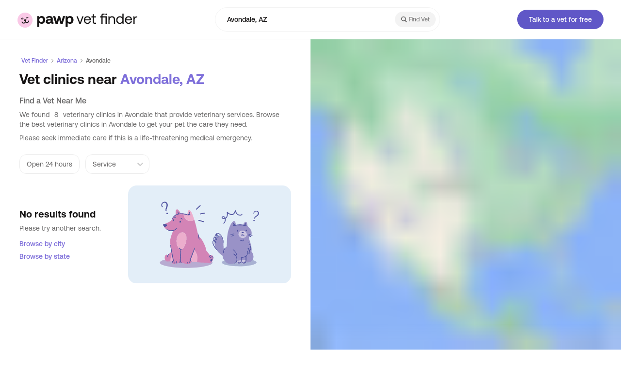

--- FILE ---
content_type: text/html
request_url: https://pawp.com/vet-finder/veterinarians-avondale-arizona/?page=2
body_size: 56197
content:
<!DOCTYPE html><html lang="en" dir="ltr"><head><meta charSet="utf-8"/><meta http-equiv="x-ua-compatible" content="ie=edge"/><meta name="viewport" content="width=device-width, initial-scale=1.0, shrink-to-fit=no maximum-scale=1.0"/><meta name="generator" content="Gatsby 5.11.0"/><meta data-react-helmet="true" name="title" content="Best Veterinarians Near Avondale, AZ - Updated March 2024"/><meta data-react-helmet="true" name="description" content="We found 0 number of vets in Avondale, AZ. Find top Avondale, AZ veterinarians with Pawp&#x27;s Vet Finder—whether you need routine care or emergency services."/><meta data-react-helmet="true" name="robots" content="index, follow"/><meta data-react-helmet="true" property="og:type" content="website"/><meta data-react-helmet="true" property="og:url" content="https://pawp.com/vet-finder/veterinarians-avondale-arizona/"/><meta data-react-helmet="true" property="og:title" content="Find Top Veterinarians Near Avondale, AZ"/><meta data-react-helmet="true" property="og:description" content="We found 0 number of vets in Avondale, AZ. Find top Avondale, AZ veterinarians with Pawp&#x27;s Vet Finder—whether you need routine care or emergency services."/><meta data-react-helmet="true" property="og:image" content="https://cms-media.pawp.com/Share_Image_Default_2x_8db602bde1.png"/><meta data-react-helmet="true" property="fb:app_id" content="600067738012999"/><meta data-react-helmet="true" name="twitter:card" content="summary_large_image"/><meta data-react-helmet="true" name="twitter:creator" content="@mypawp"/><meta data-react-helmet="true" name="twitter:site" content="@mypawp"/><meta data-react-helmet="true" name="twitter:title" content="Find Top Veterinarians Near Avondale, AZ"/><meta data-react-helmet="true" name="twitter:image" content="https://cms-media.pawp.com/Share_Image_Default_2x_8db602bde1.png"/><meta data-react-helmet="true" name="twitter:description" content="We found 0 number of vets in Avondale, AZ. Find top Avondale, AZ veterinarians with Pawp&#x27;s Vet Finder—whether you need routine care or emergency services."/><meta name="theme-color" content="#ffffff"/><title data-react-helmet="true">Best Veterinarians Near Avondale, AZ - Updated March 2024</title><script data-react-helmet="true" type="application/ld+json">{"@context":"http://schema.org","@type":"Organization","name":"Pawp","url":"https://pawp.com/","logo":"https://pawp.com/pawp-img.png"}</script><script data-react-helmet="true" type="application/ld+json">{"@context":"https://schema.org","@type":"BreadcrumbList","itemListElement":[{"@type":"ListItem","position":1,"name":"Vet Finder","item":"https://pawp.com/vet-finder/"},{"@type":"ListItem","position":2,"name":"Arizona","item":"https://pawp.com/vet-finder/veterinarians-arizona/"},{"@type":"ListItem","position":3,"name":"Avondale"}]}</script><script data-react-helmet="true" type="application/ld+json">[{"@context":"http://schema.org","@type":"VeterinaryCare","name":"Renee's Critter Care","telephone":"+16023619777","url":"undefined/vet-finder/clinic/?clinic_id=Renees-Critter-Care-Avondale-AZ-b1706e0fa3d5b60ec99f51f8142c0123ec372fa2856fe9bd9c28be6957d01de3","address":{"@type":"PostalAddress","streetAddress":"809 S 122nd Ave","addressLocality":"Avondale","addressRegion":"AZ","postalCode":"85323","addressCountry":"US"}},{"@context":"http://schema.org","@type":"VeterinaryCare","name":"Dermatology for Animals - Avondale","telephone":"+16232639836","url":"undefined/vet-finder/clinic/?clinic_id=Dermatology-for-Animals-Avondale-Avondale-AZ-d7898581072a6e1b401940ef9726c0a7ae8419a2aaf446b93ace7b967045dc6a","address":{"@type":"PostalAddress","streetAddress":"13034 West Rancho Santa Fe","addressLocality":"Avondale","addressRegion":"AZ","postalCode":"85392","addressCountry":"US"}},{"@context":"http://schema.org","@type":"VeterinaryCare","name":"Blue Pearl - Avondale","telephone":"+16234999046","url":"undefined/vet-finder/clinic/?clinic_id=Blue-Pearl-Avondale-Avondale-AZ-6941ac5ebc936683983d3c080c7576174def80c39098e4207584a8a287d97989","address":{"@type":"PostalAddress","streetAddress":"13034 W Rancho Santa Fe Blvd","addressLocality":"Avondale","addressRegion":"AZ","postalCode":"85392","addressCountry":"US"}},{"@context":"http://schema.org","@type":"VeterinaryCare","name":"Banfield Pet Hospital","telephone":"+16028308005","url":"undefined/vet-finder/clinic/?clinic_id=Banfield-Pet-Hospital-Avondale-AZ-35b4bed637edf63944759b55533ca8232f28ee3316f11a4e9270e113861a342a","address":{"@type":"PostalAddress","streetAddress":"1561 N Dysart Rd","addressLocality":"Avondale","addressRegion":"AZ","postalCode":"85392","addressCountry":"US"}},{"@context":"http://schema.org","@type":"VeterinaryCare","name":"Eye Care for Animals Avondale","telephone":"+16029031128","url":"undefined/vet-finder/clinic/?clinic_id=Eye-Care-for-Animals-Avondale-Avondale-AZ-966018d2aaafc2b7c4732681a06fc59801721ac0c515e8546b3ecd80717b9262","address":{"@type":"PostalAddress","streetAddress":"13034 W Rancho Santa Fe Blvd","addressLocality":"Avondale","addressRegion":"AZ","postalCode":"85392","addressCountry":"US"}}]</script><script data-react-helmet="true" type="application/ld+json">{"@context":"http://schema.org","@type":"FAQPage","mainEntity":[{"@type":"Question","name":"What types of clinics are in Avondale?","acceptedAnswer":{"@type":"Answer","text":"Avondale is home to a wide variety of vet clinics, offering everything from standard veterinary care to emergency vet services."}},{"@type":"Question","name":"How do I book vet appointments in Avondale?","acceptedAnswer":{"@type":"Answer","text":"To book an appointment in Avondale, depending on the clinic, you might be able to book online or call the clinic’s phone number. You can also <a href=\"/online-vet-free/\">book an online vet telehealth appointment</a> and speak to a vet in minutes with Pawp. We offer triage services and referrals to clinics near Avondale. "}},{"@type":"Question","name":"Can I get online vet care in Avondale?","acceptedAnswer":{"@type":"Answer","text":"Yes, pet parents can get <a href=\"/online-vet-free/\">online vet care</a> in Avondale within minutes with Pawp. Pawp members get unlimited text & video calls with licensed vets—anytime, anywhere—as well as access to discounted <a href=\"/pharmacy/\">prescription and OTC medications</a>. In supported states, members can also get prescriptions for certain conditions at the Pawp Pharmacy."}},{"@type":"Question","name":"What are the cost of vet services in Avondale?","acceptedAnswer":{"@type":"Answer","text":"<ul>\n<li>The <a href=\"/how-much-does-the-vet-cost-vet-price-guide/\">cost of vet services</a> can range from $18-$350.</li>\n<li>The most common vet services in Avondale are vaccination, routine check-ups, and heartworm tests. </li>\n<li><a href=/vet-finder/veterinarians-avondale-arizona/#price-estimates>Find out the cost and services for your area.</a></li>\n</ul>\n"}}]}</script><style>.gatsby-image-wrapper{position:relative;overflow:hidden}.gatsby-image-wrapper picture.object-fit-polyfill{position:static!important}.gatsby-image-wrapper img{bottom:0;height:100%;left:0;margin:0;max-width:none;padding:0;position:absolute;right:0;top:0;width:100%;object-fit:cover}.gatsby-image-wrapper [data-main-image]{opacity:0;transform:translateZ(0);transition:opacity .25s linear;will-change:opacity}.gatsby-image-wrapper-constrained{display:inline-block;vertical-align:top}</style><noscript><style>.gatsby-image-wrapper noscript [data-main-image]{opacity:1!important}.gatsby-image-wrapper [data-placeholder-image]{opacity:0!important}</style></noscript><script type="922c9b252d8b7ddfe35b6eb6-module">const e="undefined"!=typeof HTMLImageElement&&"loading"in HTMLImageElement.prototype;e&&document.body.addEventListener("load",(function(e){const t=e.target;if(void 0===t.dataset.mainImage)return;if(void 0===t.dataset.gatsbyImageSsr)return;let a=null,n=t;for(;null===a&&n;)void 0!==n.parentNode.dataset.gatsbyImageWrapper&&(a=n.parentNode),n=n.parentNode;const o=a.querySelector("[data-placeholder-image]"),r=new Image;r.src=t.currentSrc,r.decode().catch((()=>{})).then((()=>{t.style.opacity=1,o&&(o.style.opacity=0,o.style.transition="opacity 500ms linear")}))}),!0);</script><style data-styled="" data-styled-version="5.3.11">@font-face{font-family:"AeonikPro";src:url("/fonts/AeonikPro-Regular.woff2") format("woff2"),url("/fonts/AeonikPro-Regular.woff") format("woff");font-weight:400;font-style:normal;font-display:swap;}/*!sc*/
@font-face{font-family:"AeonikPro";src:url("/fonts/AeonikPro-Medium.woff2") format("woff2"),url("/fonts/AeonikPro-Medium.woff") format("woff");font-weight:500;font-style:normal;font-display:swap;}/*!sc*/
@font-face{font-family:"AeonikPro";src:url("/fonts/AeonikPro-Bold.woff2") format("woff2"),url("/fonts/AeonikPro-Bold.woff") format("woff");font-weight:700;font-style:normal;font-display:swap;}/*!sc*/
@font-face{font-family:"AeonikPro";src:url("/fonts/AeonikPro-Black.woff2") format("woff2"),url("/fonts/AeonikPro-Black.woff") format("woff");font-weight:800;font-style:normal;font-display:swap;}/*!sc*/
html{box-sizing:border-box;}/*!sc*/
*,*:before,*:after{box-sizing:inherit;}/*!sc*/
html,body{margin:0;padding:0;height:100%;width:100%;}/*!sc*/
body{color:#0E142C;font-family:AeonikPro,sans-serif;font-style:normal;}/*!sc*/
a:active,button:active{outline:none;}/*!sc*/
data-styled.g10[id="sc-global-SeMuK1"]{content:"sc-global-SeMuK1,"}/*!sc*/
{/*! normalize.css v8.0.1 | MIT License | github.com/necolas/normalize.css */}/*!sc*/
html{line-height:1.15;-webkit-text-size-adjust:100%;}/*!sc*/
body{margin:0;}/*!sc*/
main{display:block;}/*!sc*/
h1{font-size:2em;margin:0.67em 0;}/*!sc*/
hr{box-sizing:content-box;height:0;overflow:visible;}/*!sc*/
pre{font-family:monospace,monospace;font-size:1em;}/*!sc*/
a{background-color:transparent;}/*!sc*/
abbr[title]{border-bottom:none;-webkit-text-decoration:underline;text-decoration:underline;-webkit-text-decoration:underline dotted;text-decoration:underline dotted;}/*!sc*/
b,strong{font-weight:bolder;}/*!sc*/
code,kbd,samp{font-family:monospace,monospace;font-size:1em;}/*!sc*/
small{font-size:80%;}/*!sc*/
sub,sup{font-size:75%;line-height:0;position:relative;vertical-align:baseline;}/*!sc*/
sub{bottom:-0.25em;}/*!sc*/
sup{top:-0.5em;}/*!sc*/
img{border-style:none;}/*!sc*/
button,input,optgroup,select,textarea{font-family:inherit;font-size:100%;line-height:1.15;margin:0;}/*!sc*/
button,input{overflow:visible;}/*!sc*/
button,select{text-transform:none;}/*!sc*/
button,[type="button"],[type="reset"],[type="submit"]{-webkit-appearance:button;}/*!sc*/
button::-moz-focus-inner,[type="button"]::-moz-focus-inner,[type="reset"]::-moz-focus-inner,[type="submit"]::-moz-focus-inner{border-style:none;padding:0;}/*!sc*/
button:-moz-focusring,[type="button"]:-moz-focusring,[type="reset"]:-moz-focusring,[type="submit"]:-moz-focusring{outline:1px dotted ButtonText;}/*!sc*/
fieldset{padding:0.35em 0.75em 0.625em;}/*!sc*/
legend{box-sizing:border-box;color:inherit;display:table;max-width:100%;padding:0;white-space:normal;}/*!sc*/
progress{vertical-align:baseline;}/*!sc*/
textarea{overflow:auto;}/*!sc*/
[type="checkbox"],[type="radio"]{box-sizing:border-box;padding:0;}/*!sc*/
[type="number"]::-webkit-inner-spin-button,[type="number"]::-webkit-outer-spin-button{height:auto;}/*!sc*/
[type="search"]{-webkit-appearance:textfield;outline-offset:-2px;}/*!sc*/
[type="search"]::-webkit-search-decoration{-webkit-appearance:none;}/*!sc*/
::-webkit-file-upload-button{-webkit-appearance:button;font:inherit;}/*!sc*/
details{display:block;}/*!sc*/
summary{display:list-item;}/*!sc*/
template{display:none;}/*!sc*/
[hidden]{display:none;}/*!sc*/
data-styled.g11[id="sc-global-jbFnwX1"]{content:"sc-global-jbFnwX1,"}/*!sc*/
.exvlOS{height:var(--innerHeight,100vh);width:100%;}/*!sc*/
data-styled.g12[id="styles__Wrapper-sc-4gubsy-0"]{content:"exvlOS,"}/*!sc*/
.daPNli{margin:0;-moz-osx-font-smoothing:grayscale;-webkit-font-smoothing:antialiased;font-size:12px;line-height:18px;font-weight:500;color:#666565;text-align:left;font-style:inherit;text-transform:none;-webkit-letter-spacing:normal;-moz-letter-spacing:normal;-ms-letter-spacing:normal;letter-spacing:normal;white-space:normal;}/*!sc*/
.cEXMqD{margin:0;-moz-osx-font-smoothing:grayscale;-webkit-font-smoothing:antialiased;font-size:20px;line-height:26px;font-weight:700;color:#161414;text-align:left;font-style:inherit;text-transform:none;-webkit-letter-spacing:normal;-moz-letter-spacing:normal;-ms-letter-spacing:normal;letter-spacing:normal;white-space:normal;}/*!sc*/
.eZddgX{margin:0;-moz-osx-font-smoothing:grayscale;-webkit-font-smoothing:antialiased;font-size:16px;line-height:22px;font-weight:500;color:#666565;text-align:left;font-style:inherit;text-transform:none;-webkit-letter-spacing:normal;-moz-letter-spacing:normal;-ms-letter-spacing:normal;letter-spacing:normal;white-space:normal;}/*!sc*/
.eKFBRH{margin:0;-moz-osx-font-smoothing:grayscale;-webkit-font-smoothing:antialiased;font-size:14px;line-height:20px;font-weight:400;color:#666565;text-align:left;overflow:hidden;white-space:nowrap;text-overflow:ellipsis;font-style:inherit;text-transform:none;-webkit-letter-spacing:normal;-moz-letter-spacing:normal;-ms-letter-spacing:normal;letter-spacing:normal;white-space:normal;}/*!sc*/
.dWDeCm{margin:0;-moz-osx-font-smoothing:grayscale;-webkit-font-smoothing:antialiased;font-size:16px;line-height:22px;font-weight:700;color:#161414;text-align:left;font-style:inherit;text-transform:none;-webkit-letter-spacing:normal;-moz-letter-spacing:normal;-ms-letter-spacing:normal;letter-spacing:normal;white-space:normal;}/*!sc*/
.cksGSc{margin:0;-moz-osx-font-smoothing:grayscale;-webkit-font-smoothing:antialiased;font-size:12px;line-height:18px;font-weight:400;color:#161414;text-align:left;font-style:inherit;text-transform:none;-webkit-letter-spacing:normal;-moz-letter-spacing:normal;-ms-letter-spacing:normal;letter-spacing:normal;white-space:normal;}/*!sc*/
.dswPnj{margin:0;-moz-osx-font-smoothing:grayscale;-webkit-font-smoothing:antialiased;font-size:14px;line-height:20px;font-weight:500;color:#EA4D4D;text-align:left;font-style:inherit;text-transform:none;-webkit-letter-spacing:normal;-moz-letter-spacing:normal;-ms-letter-spacing:normal;letter-spacing:normal;white-space:normal;}/*!sc*/
.fCeTgT{margin:0;-moz-osx-font-smoothing:grayscale;-webkit-font-smoothing:antialiased;font-size:14px;line-height:20px;font-weight:500;color:#959595;text-align:left;font-style:inherit;text-transform:none;-webkit-letter-spacing:normal;-moz-letter-spacing:normal;-ms-letter-spacing:normal;letter-spacing:normal;white-space:normal;}/*!sc*/
.eKvqSo{margin:0;-moz-osx-font-smoothing:grayscale;-webkit-font-smoothing:antialiased;font-size:14px;line-height:20px;font-weight:500;color:#161414;text-align:left;font-style:inherit;text-transform:none;-webkit-letter-spacing:normal;-moz-letter-spacing:normal;-ms-letter-spacing:normal;letter-spacing:normal;white-space:normal;}/*!sc*/
.kriBiU{margin:0;-moz-osx-font-smoothing:grayscale;-webkit-font-smoothing:antialiased;font-weight:500;color:#161414;text-align:left;font-style:inherit;text-transform:none;-webkit-letter-spacing:normal;-moz-letter-spacing:normal;-ms-letter-spacing:normal;letter-spacing:normal;white-space:normal;}/*!sc*/
.fniKij{margin:0;-moz-osx-font-smoothing:grayscale;-webkit-font-smoothing:antialiased;font-size:16px;line-height:22px;font-weight:500;color:#6057C7;text-align:left;font-style:inherit;text-transform:none;-webkit-letter-spacing:normal;-moz-letter-spacing:normal;-ms-letter-spacing:normal;letter-spacing:normal;white-space:normal;}/*!sc*/
.hnpoJd{margin:0;-moz-osx-font-smoothing:grayscale;-webkit-font-smoothing:antialiased;font-size:20px;line-height:26px;font-weight:500;color:#161414;text-align:left;font-style:inherit;text-transform:none;-webkit-letter-spacing:normal;-moz-letter-spacing:normal;-ms-letter-spacing:normal;letter-spacing:normal;white-space:normal;}/*!sc*/
.fbFgpm{margin:0;-moz-osx-font-smoothing:grayscale;-webkit-font-smoothing:antialiased;font-size:14px;line-height:20px;font-weight:400;color:#666565;text-align:left;font-style:inherit;text-transform:none;-webkit-letter-spacing:normal;-moz-letter-spacing:normal;-ms-letter-spacing:normal;letter-spacing:normal;white-space:normal;}/*!sc*/
.eWtort{margin:0;-moz-osx-font-smoothing:grayscale;-webkit-font-smoothing:antialiased;font-size:16px;line-height:22px;font-weight:700;color:#161414;text-align:right;font-style:inherit;text-transform:none;-webkit-letter-spacing:normal;-moz-letter-spacing:normal;-ms-letter-spacing:normal;letter-spacing:normal;white-space:normal;}/*!sc*/
.dUnGiy{margin:0;-moz-osx-font-smoothing:grayscale;-webkit-font-smoothing:antialiased;font-size:16px;line-height:22px;font-weight:400;color:#666565;text-align:left;font-style:inherit;text-transform:none;-webkit-letter-spacing:normal;-moz-letter-spacing:normal;-ms-letter-spacing:normal;letter-spacing:normal;white-space:normal;}/*!sc*/
.jQHdcl{margin:0;-moz-osx-font-smoothing:grayscale;-webkit-font-smoothing:antialiased;font-size:16px;line-height:22px;font-weight:400;color:#666565;text-align:right;font-style:inherit;text-transform:none;-webkit-letter-spacing:normal;-moz-letter-spacing:normal;-ms-letter-spacing:normal;letter-spacing:normal;white-space:normal;}/*!sc*/
.JhTWJ{margin:0;-moz-osx-font-smoothing:grayscale;-webkit-font-smoothing:antialiased;font-size:28px;line-height:34px;font-weight:500;color:#FFFFFF;text-align:left;font-style:inherit;text-transform:none;-webkit-letter-spacing:normal;-moz-letter-spacing:normal;-ms-letter-spacing:normal;letter-spacing:normal;white-space:normal;}/*!sc*/
.dSRVDh{margin:0;-moz-osx-font-smoothing:grayscale;-webkit-font-smoothing:antialiased;font-size:16px;line-height:22px;font-weight:700;color:#FFFFFF;text-align:left;font-style:inherit;text-transform:none;-webkit-letter-spacing:normal;-moz-letter-spacing:normal;-ms-letter-spacing:normal;letter-spacing:normal;white-space:normal;}/*!sc*/
.egwWps{margin:0;-moz-osx-font-smoothing:grayscale;-webkit-font-smoothing:antialiased;font-size:20px;line-height:26px;font-weight:400;color:#161414;text-align:left;font-style:inherit;text-transform:none;-webkit-letter-spacing:normal;-moz-letter-spacing:normal;-ms-letter-spacing:normal;letter-spacing:normal;white-space:normal;}/*!sc*/
.cSflgT{margin:0;-moz-osx-font-smoothing:grayscale;-webkit-font-smoothing:antialiased;font-size:12px;line-height:18px;font-weight:400;color:#FFFFFF;text-align:left;font-style:inherit;text-transform:none;-webkit-letter-spacing:normal;-moz-letter-spacing:normal;-ms-letter-spacing:normal;letter-spacing:normal;white-space:normal;}/*!sc*/
data-styled.g15[id="Text__PresentationText-sc-119opyb-0"]{content:"daPNli,cEXMqD,eZddgX,eKFBRH,dWDeCm,cksGSc,dswPnj,fCeTgT,eKvqSo,kriBiU,fniKij,hnpoJd,fbFgpm,eWtort,dUnGiy,jQHdcl,JhTWJ,dSRVDh,egwWps,cSflgT,"}/*!sc*/
.cUCGhr{margin-bottom:24px;}/*!sc*/
.gDhHKx{width:100%;height:100%;}/*!sc*/
data-styled.g16[id="Box-sc-1kjs7qq-0"]{content:"cUCGhr,gDhHKx,"}/*!sc*/
.jcvjlA{display:-webkit-box;display:-webkit-flex;display:-ms-flexbox;display:flex;-webkit-flex-direction:row;-ms-flex-direction:row;flex-direction:row;-webkit-align-items:flex-start;-webkit-box-align:flex-start;-ms-flex-align:flex-start;align-items:flex-start;-webkit-box-pack:start;-webkit-justify-content:flex-start;-ms-flex-pack:start;justify-content:flex-start;gap:0;}/*!sc*/
.BBlgV{display:-webkit-box;display:-webkit-flex;display:-ms-flexbox;display:flex;-webkit-flex-direction:row;-ms-flex-direction:row;flex-direction:row;-webkit-align-items:center;-webkit-box-align:center;-ms-flex-align:center;align-items:center;-webkit-box-pack:start;-webkit-justify-content:flex-start;-ms-flex-pack:start;justify-content:flex-start;gap:0;}/*!sc*/
.fxnZCo{display:-webkit-box;display:-webkit-flex;display:-ms-flexbox;display:flex;-webkit-flex-direction:row;-ms-flex-direction:row;flex-direction:row;-webkit-align-items:center;-webkit-box-align:center;-ms-flex-align:center;align-items:center;-webkit-box-pack:justify;-webkit-justify-content:space-between;-ms-flex-pack:justify;justify-content:space-between;gap:0;}/*!sc*/
.bEKITc{display:-webkit-box;display:-webkit-flex;display:-ms-flexbox;display:flex;-webkit-flex-direction:row;-ms-flex-direction:row;flex-direction:row;-webkit-align-items:center;-webkit-box-align:center;-ms-flex-align:center;align-items:center;-webkit-box-pack:center;-webkit-justify-content:center;-ms-flex-pack:center;justify-content:center;gap:0;}/*!sc*/
data-styled.g17[id="Flex-sc-153yx7l-0"]{content:"jcvjlA,BBlgV,fxnZCo,bEKITc,"}/*!sc*/
.eiLzFe{-webkit-flex-direction:row;-ms-flex-direction:row;flex-direction:row;}/*!sc*/
.eiLzFe > *:not(:last-child){margin:0 12px 0 0;}/*!sc*/
.OIevD{-webkit-flex-direction:row;-ms-flex-direction:row;flex-direction:row;}/*!sc*/
.OIevD > *:not(:last-child){margin:0 20px 0 0;}/*!sc*/
.chIjqd{-webkit-flex-direction:row;-ms-flex-direction:row;flex-direction:row;}/*!sc*/
.chIjqd > *:not(:last-child){margin:0 0px 0 0;}/*!sc*/
.jUpIeR{-webkit-flex-direction:row;-ms-flex-direction:row;flex-direction:row;}/*!sc*/
.jUpIeR > *:not(:last-child){margin:0 0 0 0;}/*!sc*/
.EqooQ{-webkit-flex-direction:row;-ms-flex-direction:row;flex-direction:row;}/*!sc*/
.EqooQ > *:not(:last-child){margin:0 10px 0 0;}/*!sc*/
.jEOCub{-webkit-flex-direction:row;-ms-flex-direction:row;flex-direction:row;}/*!sc*/
.jEOCub > *:not(:last-child){margin:0 2px 0 0;}/*!sc*/
.gJrQoF{-webkit-flex-direction:row;-ms-flex-direction:row;flex-direction:row;}/*!sc*/
.gJrQoF > *:not(:last-child){margin:0 4px 0 0;}/*!sc*/
data-styled.g18[id="Stack__HStack-sc-1t8mu4m-0"]{content:"eiLzFe,OIevD,chIjqd,jUpIeR,EqooQ,jEOCub,gJrQoF,"}/*!sc*/
.eKTUiR{-webkit-flex-direction:column;-ms-flex-direction:column;flex-direction:column;}/*!sc*/
.eKTUiR > *:not(:last-child){margin:0 0 8px 0;}/*!sc*/
.eKTUiR > *{width:100%;}/*!sc*/
.lmuMgF{-webkit-flex-direction:column;-ms-flex-direction:column;flex-direction:column;}/*!sc*/
.lmuMgF > *:not(:last-child){margin:0 0 40px 0;}/*!sc*/
.lmuMgF > *{width:100%;}/*!sc*/
.dTbmEz{-webkit-flex-direction:column;-ms-flex-direction:column;flex-direction:column;}/*!sc*/
.dTbmEz > *:not(:last-child){margin:0 0 20px 0;}/*!sc*/
.dTbmEz > *{width:100%;}/*!sc*/
.cfDtRi{-webkit-flex-direction:column;-ms-flex-direction:column;flex-direction:column;}/*!sc*/
.cfDtRi > *:not(:last-child){margin:0 0 16px 0;}/*!sc*/
.cfDtRi > *{width:100%;}/*!sc*/
.fVMbKf{-webkit-flex-direction:column;-ms-flex-direction:column;flex-direction:column;}/*!sc*/
.fVMbKf > *:not(:last-child){margin:0 0 6px 0;}/*!sc*/
.fVMbKf > *{width:100%;}/*!sc*/
data-styled.g19[id="Stack__VStack-sc-1t8mu4m-1"]{content:"eKTUiR,lmuMgF,dTbmEz,cfDtRi,fVMbKf,"}/*!sc*/
.iGcDfy{margin:0 auto;max-width:599px;width:100%;padding:0 16px;}/*!sc*/
@media (min-width:768px){.iGcDfy{max-width:1384px;padding-left:36px;padding-right:36px;}}/*!sc*/
data-styled.g21[id="LandingPageContainer-sc-160x1jp-0"]{content:"iGcDfy,"}/*!sc*/
.igbTdY{display:inline-block;border:0;padding:0;-webkit-text-decoration:none;text-decoration:none;text-align:center;-webkit-transition:all 0.2s ease-in-out;transition:all 0.2s ease-in-out;outline:none;white-space:nowrap;-webkit-appearance:none;-moz-appearance:none;appearance:none;cursor:pointer;background:#6057C7;color:#FFFFFF;font-size:14px;font-weight:500;line-height:40px;height:40px;min-height:40px;border-radius:calc(40px * 0.5);min-width:148px;width:auto;padding:0 24px;}/*!sc*/
.igbTdY:disabled{opacity:0.5;cursor:not-allowed;}/*!sc*/
.igbTdY[type='button'],.igbTdY[type='reset'],.igbTdY[type='submit']{-webkit-appearance:none;-moz-appearance:none;appearance:none;}/*!sc*/
.igbTdY:focus,.igbTdY:hover{background:#352F87;}/*!sc*/
.igbTdY:active{background:#352F87;}/*!sc*/
.igbTdY:disabled{background:#ededed;color:#A5A5A5;}/*!sc*/
.kqQMQY{display:inline-block;border:0;padding:0;-webkit-text-decoration:none;text-decoration:none;text-align:center;-webkit-transition:all 0.2s ease-in-out;transition:all 0.2s ease-in-out;outline:none;white-space:nowrap;-webkit-appearance:none;-moz-appearance:none;appearance:none;cursor:pointer;background:#6057C7;color:#FFFFFF;font-size:14px;font-weight:500;line-height:34px;height:34px;min-height:34px;border-radius:calc(34px * 0.5);min-width:148px;width:auto;padding:0 20px;}/*!sc*/
.kqQMQY:disabled{opacity:0.5;cursor:not-allowed;}/*!sc*/
.kqQMQY[type='button'],.kqQMQY[type='reset'],.kqQMQY[type='submit']{-webkit-appearance:none;-moz-appearance:none;appearance:none;}/*!sc*/
.kqQMQY:focus,.kqQMQY:hover{background:#352F87;}/*!sc*/
.kqQMQY:active{background:#352F87;}/*!sc*/
.kqQMQY:disabled{background:#ededed;color:#A5A5A5;}/*!sc*/
data-styled.g36[id="RoundedCornerButton-sc-12jouhg-0"]{content:"igbTdY,kqQMQY,"}/*!sc*/
.diIgEF{-webkit-align-items:center;-webkit-box-align:center;-ms-flex-align:center;align-items:center;color:#666565;display:-webkit-box;display:-webkit-flex;display:-ms-flexbox;display:flex;-webkit-box-pack:center;-webkit-justify-content:center;-ms-flex-pack:center;justify-content:center;}/*!sc*/
.diIgEF,.diIgEF svg{width:10px;height:18px;}/*!sc*/
.koeNHK{-webkit-align-items:center;-webkit-box-align:center;-ms-flex-align:center;align-items:center;color:currentColor;display:-webkit-box;display:-webkit-flex;display:-ms-flexbox;display:flex;-webkit-box-pack:center;-webkit-justify-content:center;-ms-flex-pack:center;justify-content:center;}/*!sc*/
.koeNHK,.koeNHK svg{width:14px;height:14px;}/*!sc*/
.jAnNYW{-webkit-align-items:center;-webkit-box-align:center;-ms-flex-align:center;align-items:center;color:currentColor;display:-webkit-box;display:-webkit-flex;display:-ms-flexbox;display:flex;-webkit-box-pack:center;-webkit-justify-content:center;-ms-flex-pack:center;justify-content:center;}/*!sc*/
.jAnNYW,.jAnNYW svg{width:24px;height:24px;}/*!sc*/
data-styled.g72[id="styles__Wrapper-sc-16ldivn-0"]{content:"diIgEF,koeNHK,jAnNYW,"}/*!sc*/
.jBRdzU{padding:0;background:none;border:0;cursor:pointer;border-radius:50px;display:inline-block;-webkit-text-decoration:none;text-decoration:none;font-weight:500;color:#FFFFFF;background:#6057C7;padding:15px 24px;font-size:16px;line-height:18px;min-width:100px;width:100%;}/*!sc*/
.jBRdzU:disabled{cursor:not-allowed;}/*!sc*/
.jBRdzU:focus-visible{outline:none;}/*!sc*/
.jBRdzU:hover{background:#352F87;}/*!sc*/
.jBRdzU:focus-visible{box-shadow:0px 0px 0px 1px #fff,0px 0px 0px 2px #6057C7;}/*!sc*/
.jBRdzU:disabled{background:#8786EE;color:#C7C7CC;}/*!sc*/
data-styled.g74[id="Button__LinkElement-sc-15g7nnn-1"]{content:"jBRdzU,"}/*!sc*/
.bcwHFO{background:none;border:0;padding:0;margin:0;outline:none;-webkit-text-decoration:none;text-decoration:none;width:-webkit-fit-content;width:-moz-fit-content;width:fit-content;font-weight:500;color:#7E6FDA;font-size:12px;line-height:18px;text-align:left;cursor:pointer;display:-webkit-inline-box;display:-webkit-inline-flex;display:-ms-inline-flexbox;display:inline-flex;-webkit-align-items:center;-webkit-box-align:center;-ms-flex-align:center;align-items:center;}/*!sc*/
.bcwHFO svg{margin-left:4px;}/*!sc*/
.bcwHFO:focus,.bcwHFO:hover{-webkit-text-decoration:underline;text-decoration:underline;}/*!sc*/
.bcwHFO:focus svg,.bcwHFO:hover svg{-webkit-text-decoration:none;text-decoration:none;}/*!sc*/
.fyqrBC{background:none;border:0;padding:0;margin:0;outline:none;-webkit-text-decoration:none;text-decoration:none;width:-webkit-fit-content;width:-moz-fit-content;width:fit-content;font-weight:400;color:#7E6FDA;font-size:14px;line-height:20px;text-align:left;cursor:pointer;display:-webkit-inline-box;display:-webkit-inline-flex;display:-ms-inline-flexbox;display:inline-flex;-webkit-align-items:center;-webkit-box-align:center;-ms-flex-align:center;align-items:center;}/*!sc*/
.fyqrBC svg{margin-left:4px;}/*!sc*/
.fyqrBC:focus,.fyqrBC:hover{-webkit-text-decoration:underline;text-decoration:underline;}/*!sc*/
.fyqrBC:focus svg,.fyqrBC:hover svg{-webkit-text-decoration:none;text-decoration:none;}/*!sc*/
.dBoYkw{background:none;border:0;padding:0;margin:0;outline:none;-webkit-text-decoration:none;text-decoration:none;width:-webkit-fit-content;width:-moz-fit-content;width:fit-content;font-weight:500;color:#6057C7;font-size:16px;line-height:22px;text-align:left;cursor:pointer;display:-webkit-inline-box;display:-webkit-inline-flex;display:-ms-inline-flexbox;display:inline-flex;-webkit-align-items:center;-webkit-box-align:center;-ms-flex-align:center;align-items:center;}/*!sc*/
.dBoYkw svg{margin-left:4px;}/*!sc*/
.dBoYkw:focus,.dBoYkw:hover{-webkit-text-decoration:underline;text-decoration:underline;}/*!sc*/
.dBoYkw:focus svg,.dBoYkw:hover svg{-webkit-text-decoration:none;text-decoration:none;}/*!sc*/
data-styled.g77[id="TextLink-sc-no769v-0"]{content:"bcwHFO,fyqrBC,dBoYkw,"}/*!sc*/
.bRYicW{background:transparent;border:0;padding:0;-webkit-text-decoration:none;text-decoration:none;white-space:nowrap;font-weight:500;color:#2A72D4;font-size:16px;line-height:24px;cursor:pointer;display:-webkit-inline-box;display:-webkit-inline-flex;display:-ms-inline-flexbox;display:inline-flex;-webkit-align-items:center;-webkit-box-align:center;-ms-flex-align:center;align-items:center;}/*!sc*/
.bRYicW svg{width:24px;height:24px;}/*!sc*/
.bRYicW span + *{margin-left:4px;}/*!sc*/
.bRYicW * + span{margin-left:4px;}/*!sc*/
.bRYicW:focus,.bRYicW:hover{-webkit-text-decoration:underline;text-decoration:underline;}/*!sc*/
data-styled.g140[id="ButtonLink-sc-cxlkwe-0"]{content:"bRYicW,"}/*!sc*/
.eRBwjv{position:relative;display:-webkit-box;display:-webkit-flex;display:-ms-flexbox;display:flex;width:100%;overflow:hidden;background:#13133D;}/*!sc*/
data-styled.g141[id="styles__Wrapper-sc-1tc0md0-0"]{content:"eRBwjv,"}/*!sc*/
.pkxCj{display:grid;grid-template-columns:1fr;padding:58px 0 85px;}/*!sc*/
@media (min-width:1135px){.pkxCj{grid-template-columns:auto minmax(auto,750px);-webkit-column-gap:50px;column-gap:50px;-webkit-box-pack:justify;-webkit-justify-content:space-between;-ms-flex-pack:justify;justify-content:space-between;padding:86px 0 90px;}}/*!sc*/
data-styled.g142[id="styles__ContentWrapper-sc-1tc0md0-1"]{content:"pkxCj,"}/*!sc*/
.wtemz{display:inline-block;margin-bottom:24px;}/*!sc*/
data-styled.g143[id="styles__LogoLink-sc-1tc0md0-2"]{content:"wtemz,"}/*!sc*/
.eYWBuC{width:109px;height:auto;}/*!sc*/
@media (min-width:768px){.eYWBuC{width:155px;}}/*!sc*/
data-styled.g144[id="styles__Logo-sc-1tc0md0-3"]{content:"eYWBuC,"}/*!sc*/
.jtBAhK{display:-webkit-box;display:-webkit-flex;display:-ms-flexbox;display:flex;-webkit-flex-direction:column;-ms-flex-direction:column;flex-direction:column;}/*!sc*/
@media (min-width:768px){.jtBAhK{-webkit-flex-direction:row;-ms-flex-direction:row;flex-direction:row;-webkit-box-pack:justify;-webkit-justify-content:space-between;-ms-flex-pack:justify;justify-content:space-between;}}/*!sc*/
data-styled.g145[id="styles__DescriptionDownloadAppWrapper-sc-1tc0md0-4"]{content:"jtBAhK,"}/*!sc*/
.bHFdeg{max-width:225px;margin-bottom:24px;}/*!sc*/
@media (min-width:768px){.bHFdeg{font-size:32px;line-height:38px;max-width:390px;margin-bottom:30px;}}/*!sc*/
@media (min-width:1135px){.bHFdeg{margin-bottom:22px;}}/*!sc*/
data-styled.g146[id="styles__Description-sc-1tc0md0-5"]{content:"bHFdeg,"}/*!sc*/
.bNFoSc{margin:0;padding:0;list-style:none;white-space:nowrap;}/*!sc*/
.bNFoSc > *:not(:last-child){margin:0 0 16px 0;}/*!sc*/
@media (min-width:768px){.bNFoSc > *:not(:last-child){margin:0 0 20px 0;}}/*!sc*/
data-styled.g147[id="styles__NavList-sc-1tc0md0-6"]{content:"bNFoSc,"}/*!sc*/
.ePyGxp{border:0;background:none;display:block;color:#FFFFFF;-webkit-text-decoration:none;text-decoration:none;padding:0;cursor:pointer;outline:none;}/*!sc*/
.ePyGxp:hover,.ePyGxp:focus{-webkit-text-decoration:underline;text-decoration:underline;}/*!sc*/
data-styled.g148[id="styles__NavListLink-sc-1tc0md0-7"]{content:"ePyGxp,"}/*!sc*/
.kzWSde{display:-webkit-box;display:-webkit-flex;display:-ms-flexbox;display:flex;-webkit-flex-direction:column;-ms-flex-direction:column;flex-direction:column;grid-column:1 / 2;}/*!sc*/
@media (min-width:768px){.kzWSde{-webkit-flex-direction:column-reverse;-ms-flex-direction:column-reverse;flex-direction:column-reverse;grid-row:3 / 4;}}/*!sc*/
@media (min-width:1135px){.kzWSde{grid-row:2 / 3;}}/*!sc*/
data-styled.g149[id="styles__SocialNavChatSupportWrapper-sc-1tc0md0-8"]{content:"kzWSde,"}/*!sc*/
.dylWdC{margin-bottom:14px;margin-left:-10px;}/*!sc*/
@media (min-width:768px){.dylWdC{margin-bottom:32px;}.dylWdC > *:not(:last-child){margin:0 8px 0 0;}}/*!sc*/
data-styled.g150[id="styles__SocialNavList-sc-1tc0md0-9"]{content:"dylWdC,"}/*!sc*/
.iJLURn{display:-webkit-inline-box;display:-webkit-inline-flex;display:-ms-inline-flexbox;display:inline-flex;}/*!sc*/
data-styled.g151[id="styles__SocialNavListItem-sc-1tc0md0-10"]{content:"iJLURn,"}/*!sc*/
.nVdcq{padding:10px;}/*!sc*/
.nVdcq svg{color:#fff;}/*!sc*/
.nVdcq:focus svg,.nVdcq:hover svg{color:#E2E2E2;}/*!sc*/
data-styled.g152[id="styles__SocialNavListItemLink-sc-1tc0md0-11"]{content:"nVdcq,"}/*!sc*/
.gWsKEV{font-weight:400;font-size:20px;line-height:26px;color:#FFFFFF;}/*!sc*/
data-styled.g153[id="styles__ChatSupport-sc-1tc0md0-12"]{content:"gWsKEV,"}/*!sc*/
.cwvCaC{white-space:normal;margin-bottom:24px;}/*!sc*/
.cwvCaC > *:not(:last-child){margin:0 16px 0 0;}/*!sc*/
@media (min-width:768px){.cwvCaC{white-space:nowrap;}}/*!sc*/
data-styled.g154[id="styles__CompanyNavList-sc-1tc0md0-13"]{content:"cwvCaC,"}/*!sc*/
.etqfAx{grid-column:1 / 2;grid-row:4 / 5;}/*!sc*/
@media (min-width:768px){.etqfAx{grid-row:4 / 5;}}/*!sc*/
@media (min-width:1135px){.etqfAx{grid-row:3 / 4;}}/*!sc*/
data-styled.g155[id="styles__TermPolicyCopyRightWrapper-sc-1tc0md0-14"]{content:"etqfAx,"}/*!sc*/
.cNXUiT{display:inline-block;margin:0 16px 0 0;}/*!sc*/
.cNXUiT:last-of-type{margin-right:0;}/*!sc*/
data-styled.g156[id="styles__CompanyNavListItem-sc-1tc0md0-15"]{content:"cNXUiT,"}/*!sc*/
.iKwqMJ{font-size:12px;line-height:18px;font-weight:400;color:#FFFFFF;}/*!sc*/
data-styled.g157[id="styles__CompanyNavListItemLink-sc-1tc0md0-16"]{content:"iKwqMJ,"}/*!sc*/
.gVYGci{width:100%;display:grid;grid-template-columns:1fr;row-gap:36px;margin-bottom:24px;}/*!sc*/
@media (min-width:768px){.gVYGci{grid-row:2 / 3;max-width:450px;grid-template-columns:repeat(3,auto);row-gap:0;-webkit-column-gap:80px;column-gap:80px;margin-bottom:38px;}}/*!sc*/
@media (min-width:1135px){.gVYGci{grid-column:2 / 3;grid-row:1 / 4;max-width:unset;grid-template-columns:repeat(4,auto);-webkit-box-pack:justify;-webkit-justify-content:space-between;-ms-flex-pack:justify;justify-content:space-between;-webkit-column-gap:30px;column-gap:30px;margin-bottom:0;}}/*!sc*/
data-styled.g158[id="styles__LinkContainerWrapper-sc-1tc0md0-17"]{content:"gVYGci,"}/*!sc*/
.hZGRTV{margin-bottom:16px;white-space:nowrap;}/*!sc*/
@media (min-width:768px){.hZGRTV{margin-bottom:22px;}}/*!sc*/
@media (min-width:1135px){.hZGRTV{margin-bottom:32px;}}/*!sc*/
data-styled.g159[id="styles__LinkGroup-sc-1tc0md0-18"]{content:"hZGRTV,"}/*!sc*/
.gnDItd{margin-bottom:24px;}/*!sc*/
@media (min-width:1135px){.gnDItd{display:none;}}/*!sc*/
data-styled.g160[id="styles__MobileDownloadButtonsWrapper-sc-1tc0md0-19"]{content:"gnDItd,"}/*!sc*/
.biSIOu{display:none;}/*!sc*/
@media (min-width:1135px){.biSIOu{display:-webkit-box;display:-webkit-flex;display:-ms-flexbox;display:flex;}}/*!sc*/
data-styled.g161[id="styles__DesktopDownloadButtonWrapper-sc-1tc0md0-20"]{content:"biSIOu,"}/*!sc*/
.fcXyiD{position:relative;width:100%;}/*!sc*/
data-styled.g343[id="styles__InputGroup-sc-zby46b-0"]{content:"fcXyiD,"}/*!sc*/
.kqZYwF{position:absolute;left:0;top:-500px;width:1px;height:1px;overflow:hidden;}/*!sc*/
data-styled.g344[id="styles__HiddenLabel-sc-zby46b-1"]{content:"kqZYwF,"}/*!sc*/
.kcFtqR{font-size:14px;line-height:20px;font-weight:500;color:#161414;border-radius:40px;border:1px solid #F3F3F3;background-color:#fff;outline:none;margin:0;padding:14px 100px 14px 24px;width:100%;}/*!sc*/
.kcFtqR::-webkit-input-placeholder{color:#959595;}/*!sc*/
.kcFtqR::-moz-placeholder{color:#959595;}/*!sc*/
.kcFtqR:-ms-input-placeholder{color:#959595;}/*!sc*/
.kcFtqR::placeholder{color:#959595;}/*!sc*/
.kcFtqR:hover::-webkit-input-placeholder,.kcFtqR:focus::-webkit-input-placeholder{color:#666565;}/*!sc*/
.kcFtqR:hover::-moz-placeholder,.kcFtqR:focus::-moz-placeholder{color:#666565;}/*!sc*/
.kcFtqR:hover:-ms-input-placeholder,.kcFtqR:focus:-ms-input-placeholder{color:#666565;}/*!sc*/
.kcFtqR:hover::placeholder,.kcFtqR:focus::placeholder{color:#666565;}/*!sc*/
data-styled.g345[id="styles__Input-sc-zby46b-2"]{content:"kcFtqR,"}/*!sc*/
.hnTfGl{position:absolute;top:9px;right:9px;background:#F3F3F3;border:none;width:auto;height:32px;cursor:pointer;outline:none;padding:7px 12px;border-radius:16px;font-size:12px;line-height:18px;color:#666565;}/*!sc*/
.hnTfGl svg{color:#666565;margin-right:4px;margin-bottom:-2px;}/*!sc*/
data-styled.g346[id="styles__SearchButton-sc-zby46b-3"]{content:"hnTfGl,"}/*!sc*/
.kwFXmY{position:fixed;bottom:0;left:0;-webkit-transition:bottom 0.5s;transition:bottom 0.5s;padding:8px 15px 25px 15px;background:#ffffff;width:100%;z-index:199;box-shadow:0px -2px 8px rgba(0,0,0,0.08);}/*!sc*/
@media (min-width:768px){.kwFXmY{display:none;}}/*!sc*/
data-styled.g367[id="styles__Wrapper-sc-u0ihvx-0"]{content:"kwFXmY,"}/*!sc*/
.dozpfE{width:100%;position:fixed;top:0;left:0;background:#fff;border-bottom:1px solid #ECECEC;z-index:100;}/*!sc*/
data-styled.g376[id="styles__HeaderWrapper-sc-8b4aqj-0"]{content:"dozpfE,"}/*!sc*/
.jRwjRT{max-width:100%;}/*!sc*/
data-styled.g377[id="styles__Container-sc-8b4aqj-1"]{content:"jRwjRT,"}/*!sc*/
.eZlWOh{display:-webkit-box;display:-webkit-flex;display:-ms-flexbox;display:flex;-webkit-align-items:center;-webkit-box-align:center;-ms-flex-align:center;align-items:center;-webkit-box-pack:center;-webkit-justify-content:center;-ms-flex-pack:center;justify-content:center;height:48px;-webkit-flex:1;-ms-flex:1;flex:1;}/*!sc*/
@media (min-width:1135px){.eZlWOh{height:80px;-webkit-box-pack:justify;-webkit-justify-content:space-between;-ms-flex-pack:justify;justify-content:space-between;}}/*!sc*/
data-styled.g378[id="styles__HeaderContent-sc-8b4aqj-2"]{content:"eZlWOh,"}/*!sc*/
.gqDFNW svg{width:184px;height:auto;}/*!sc*/
@media (min-width:1135px){.gqDFNW svg{width:247px;height:auto;}}/*!sc*/
data-styled.g379[id="styles__LogoLink-sc-8b4aqj-3"]{content:"gqDFNW,"}/*!sc*/
.cgSrQm{display:none;}/*!sc*/
@media (min-width:1135px){.cgSrQm{display:block;}}/*!sc*/
data-styled.g380[id="styles__DesktopOnlyElementWrapper-sc-8b4aqj-4"]{content:"cgSrQm,"}/*!sc*/
.lbazAb{display:none;}/*!sc*/
@media (min-width:1135px){.lbazAb{display:block;width:100%;max-width:464px;}.lbazAb input{box-shadow:none;border:1px solid #F3F3F3;}}/*!sc*/
data-styled.g381[id="styles__DesktopSearchBarWrapper-sc-8b4aqj-5"]{content:"lbazAb,"}/*!sc*/
.frzpBW{display:-webkit-box;display:-webkit-flex;display:-ms-flexbox;display:flex;-webkit-flex-wrap:wrap;-ms-flex-wrap:wrap;flex-wrap:wrap;-webkit-align-items:center;-webkit-box-align:center;-ms-flex-align:center;align-items:center;}/*!sc*/
.frzpBW svg{margin:4px 0;}/*!sc*/
data-styled.g387[id="styles__Breadcrumb-sc-1szmj9g-0"]{content:"frzpBW,"}/*!sc*/
.jtKjAm svg{visibility:visible;}/*!sc*/
data-styled.g388[id="styles__ChevronRightIconWrapper-sc-1szmj9g-1"]{content:"jtKjAm,"}/*!sc*/
.jDpLwG{visibility:visible;padding:4px;white-space:nowrap;}/*!sc*/
data-styled.g389[id="styles__BreadcrumbItem-sc-1szmj9g-2"]{content:"jDpLwG,"}/*!sc*/
.bNzZA{color:#7E6FDA;-webkit-text-decoration:none;text-decoration:none;outline:none;}/*!sc*/
.bNzZA:hover,.bNzZA:focus{-webkit-text-decoration:none;text-decoration:none;color:#6B5CC8;}/*!sc*/
.bNzZA:active{-webkit-text-decoration:none;text-decoration:none;color:#5C4CBF;}/*!sc*/
data-styled.g390[id="styles__BreadcrumbItemLink-sc-1szmj9g-3"]{content:"bNzZA,"}/*!sc*/
.hcXDru{position:absolute;display:inline-block;border:0;padding:6px 12px;-webkit-text-decoration:none;text-decoration:none;text-align:center;-webkit-transition:all 0.2s ease-in-out;transition:all 0.2s ease-in-out;outline:none;white-space:nowrap;-webkit-appearance:none;-moz-appearance:none;appearance:none;cursor:pointer;bottom:12px;left:24px;font-size:12px;line-height:18px;color:#fff;background-color:#7E6FDA;box-shadow:0px 1px 2px rgba(0,0,0,0.16);border-radius:6px;}/*!sc*/
.hcXDru svg{margin-right:4px;margin-bottom:-4px;}/*!sc*/
.hcXDru:hover,.hcXDru:focus{background-color:#6B5CC8;}/*!sc*/
.hcXDru:active{background-color:#5C4CBF;}/*!sc*/
data-styled.g396[id="styles__ToggleButton-sc-s53b9g-0"]{content:"hcXDru,"}/*!sc*/
.egRdKG{-webkit-flex-wrap:wrap;-ms-flex-wrap:wrap;flex-wrap:wrap;gap:16px;}/*!sc*/
data-styled.g400[id="styles__PaginatorPageCountWrapper-sc-1wf3v6c-0"]{content:"egRdKG,"}/*!sc*/
.diMWMT{display:inline-block;-webkit-text-decoration:none;text-decoration:none;text-align:center;outline:none;white-space:nowrap;-webkit-appearance:none;-moz-appearance:none;appearance:none;cursor:pointer;min-height:24px;min-width:24px;border:none;border-radius:12px;background-color:#fff;border:1px solid #ECECEC;text-align:center;padding:5px;}/*!sc*/
.diMWMT svg{color:#B7B7B7;}/*!sc*/
.gYSymD{display:inline-block;-webkit-text-decoration:none;text-decoration:none;text-align:center;outline:none;white-space:nowrap;-webkit-appearance:none;-moz-appearance:none;appearance:none;cursor:pointer;min-height:24px;min-width:24px;border:none;border-radius:12px;background-color:#fff;border:1px solid #ECECEC;text-align:center;padding:5px;}/*!sc*/
.gYSymD svg{color:#161414;}/*!sc*/
.gYSymD:hover,.gYSymD:focus{background-color:#F9F9F9;}/*!sc*/
.gYSymD:active{background-color:#F3F3F3;}/*!sc*/
data-styled.g401[id="styles__NavigationLink-sc-1wf3v6c-1"]{content:"diMWMT,gYSymD,"}/*!sc*/
.naMjK{display:inline-block;-webkit-text-decoration:none;text-decoration:none;text-align:center;outline:none;white-space:nowrap;-webkit-appearance:none;-moz-appearance:none;appearance:none;cursor:pointer;min-height:24px;min-width:24px;border:none;border-radius:12px;background-color:#fff;font-size:16px;line-height:22px;color:#161414;}/*!sc*/
.naMjK:hover,.naMjK:focus,.naMjK:active{color:#161414;}/*!sc*/
data-styled.g402[id="styles__NumberedPageLink-sc-1wf3v6c-2"]{content:"naMjK,"}/*!sc*/
.cxCKGY{padding:0;background:none;border:0;border:1px solid #ECECEC;border-radius:14px;background-color:#fff;color:#666565;padding:9px 14px;cursor:pointer;outline:none;font-size:14px;line-height:20px;font-weight:400;}/*!sc*/
.cxCKGY:focus,.cxCKGY:hover{border-color:#959595;}/*!sc*/
.cxCKGY:active{border-color:#EEEBFF;}/*!sc*/
data-styled.g403[id="styles__ToggleRefinementButton-sc-1e6khgs-0"]{content:"cxCKGY,"}/*!sc*/
.JGnoS{position:relative;width:100%;height:100%;}/*!sc*/
data-styled.g404[id="styles__MapWrapper-sc-22ps25-0"]{content:"JGnoS,"}/*!sc*/
.jrNbOi{position:absolute;top:0;left:0;width:100%;height:100%;}/*!sc*/
.jrNbOi > div{width:100%;height:100%;}/*!sc*/
data-styled.g405[id="styles__MapPlaceholderImageWrapper-sc-22ps25-1"]{content:"jrNbOi,"}/*!sc*/
.fJeKyU{width:100%;height:100%;}/*!sc*/
data-styled.g406[id="styles__MapContainer-sc-22ps25-2"]{content:"fJeKyU,"}/*!sc*/
.kfWorL{width:100%;}/*!sc*/
data-styled.g407[id="styles__Wrapper-sc-1u1gl8u-0"]{content:"kfWorL,"}/*!sc*/
.jqTGZC{margin-bottom:10px;}/*!sc*/
@media (min-width:1135px){.jqTGZC{font-size:28px;line-height:34px;margin-bottom:16px;}}/*!sc*/
data-styled.g408[id="styles__Title-sc-1u1gl8u-1"]{content:"jqTGZC,"}/*!sc*/
.PPQqx{width:100%;height:100%;display:grid;grid-template-columns:auto 1fr;grid-template-rows:auto 1fr auto;gap:0 16px;}/*!sc*/
@media (min-width:768px){.PPQqx{grid-template-columns:1fr auto;grid-template-rows:auto auto;}}/*!sc*/
data-styled.g421[id="styles__Content-sc-eq4dek-0"]{content:"PPQqx,"}/*!sc*/
.fmzmPs{grid-column:1 / 3;grid-row:1 / 2;margin-bottom:4px;}/*!sc*/
@media (min-width:768px){.fmzmPs{grid-column:1 / 2;font-size:18px;line-height:24px;}}/*!sc*/
data-styled.g422[id="styles__Name-sc-eq4dek-1"]{content:"fmzmPs,"}/*!sc*/
.dCHvzy{grid-column:1 / 3;grid-row:2 / 3;-webkit-flex-wrap:wrap;-ms-flex-wrap:wrap;flex-wrap:wrap;gap:8px 0;margin-bottom:10px;-webkit-align-self:start;-ms-flex-item-align:start;align-self:start;}/*!sc*/
data-styled.g423[id="styles__AddressEmergencyTagWrapper-sc-eq4dek-2"]{content:"dCHvzy,"}/*!sc*/
@media (min-width:768px){.gDYIiv{font-size:14px;line-height:20px;}}/*!sc*/
data-styled.g424[id="styles__Address-sc-eq4dek-3"]{content:"gDYIiv,"}/*!sc*/
.ljVGNt{width:auto;padding:2px 8px;border:1px solid #FFD1D1;border-radius:8px;background-color:#FFF7F7;font-size:10px;white-space:nowrap;}/*!sc*/
@media (min-width:768px){.ljVGNt{font-size:12px;line-height:18px;font-weight:400;padding:2px 16px;}}/*!sc*/
data-styled.g425[id="styles__EmergencyTag-sc-eq4dek-4"]{content:"ljVGNt,"}/*!sc*/
.hJWpdR{grid-column:1 / 3;grid-row:4 / 5;-webkit-align-self:start;-ms-flex-item-align:start;align-self:start;-webkit-flex-wrap:wrap;-ms-flex-wrap:wrap;flex-wrap:wrap;margin-bottom:16px;}/*!sc*/
.hJWpdR p{white-space:nowrap;}/*!sc*/
@media (min-width:768px){.hJWpdR{grid-column:1 / 2;-webkit-align-self:center;-ms-flex-item-align:center;align-self:center;margin-bottom:0px;}}/*!sc*/
data-styled.g429[id="styles__HoursPhoneNumberWrapper-sc-eq4dek-8"]{content:"hJWpdR,"}/*!sc*/
.bFZJKp:hover,.bFZJKp:focus{-webkit-text-decoration:none;text-decoration:none;color:#6B5CC8;}/*!sc*/
.bFZJKp:active{-webkit-text-decoration:none;text-decoration:none;color:#5C4CBF;}/*!sc*/
data-styled.g432[id="styles__PhoneNumberLink-sc-eq4dek-11"]{content:"bFZJKp,"}/*!sc*/
.jutGJz{grid-column:2 / 3;grid-row:5 / 6;-webkit-align-self:center;-ms-flex-item-align:center;align-self:center;justify-self:end;text-align:center;}/*!sc*/
.jutGJz:hover,.jutGJz:focus{-webkit-text-decoration:none;text-decoration:none;color:#6B5CC8;}/*!sc*/
.jutGJz:active{-webkit-text-decoration:none;text-decoration:none;color:#5C4CBF;}/*!sc*/
@media (min-width:768px){.jutGJz{grid-row:1 / 2;font-size:14px;line-height:20px;-webkit-align-self:start;-ms-flex-item-align:start;align-self:start;}}/*!sc*/
data-styled.g433[id="styles__ViewClinicDetailsTextButton-sc-eq4dek-12"]{content:"jutGJz,"}/*!sc*/
.xLMBc{grid-column:1 / 2;grid-row:5 / 6;}/*!sc*/
@media (min-width:768px){.xLMBc{grid-column:2 / 3;grid-row:4 / 5;}}/*!sc*/
data-styled.g434[id="styles__CtaWrapper-sc-eq4dek-13"]{content:"xLMBc,"}/*!sc*/
.hzTUiH{width:100%;background:#ffffff;padding:16px 0 18px;border-top:1px solid #ECECEC;}/*!sc*/
@media (min-width:768px){.hzTUiH{border:1px solid #ECECEC;border-radius:16px;padding:24px;}}/*!sc*/
data-styled.g446[id="styles__TileWrapper-sc-1176h3j-0"]{content:"hzTUiH,"}/*!sc*/
.dwsagE{border-bottom:1px solid #ECECEC;margin-bottom:24px;}/*!sc*/
@media (min-width:768px){.dwsagE{border:none;}.dwsagE > *:not(:last-child){margin:0 0 16px 0;}}/*!sc*/
data-styled.g447[id="styles__ListWrapper-sc-3w5j8m-0"]{content:"dwsagE,"}/*!sc*/
.iXsDnJ{width:100%;height:200px;min-height:200px;}/*!sc*/
.iXsDnJ > div{height:100%;}/*!sc*/
.iXsDnJ img{border-radius:28px;}/*!sc*/
data-styled.g449[id="styles__CardImage-sc-64f80-0"]{content:"iXsDnJ,"}/*!sc*/
.gQoMW{padding:18px 24px 24px;display:-webkit-box;display:-webkit-flex;display:-ms-flexbox;display:flex;-webkit-flex-direction:column;-ms-flex-direction:column;flex-direction:column;-webkit-flex:1;-ms-flex:1;flex:1;}/*!sc*/
data-styled.g450[id="styles__CardContent-sc-64f80-1"]{content:"gQoMW,"}/*!sc*/
.bXgobC{border:2px solid #EBACCD;padding:2px 14px;border-radius:20px;-webkit-align-self:start;-ms-flex-item-align:start;align-self:start;}/*!sc*/
data-styled.g451[id="styles__CardCategory-sc-64f80-2"]{content:"bXgobC,"}/*!sc*/
.kGOXBf{-webkit-flex:1;-ms-flex:1;flex:1;margin-top:22px;}/*!sc*/
data-styled.g452[id="styles__CardTitle-sc-64f80-3"]{content:"kGOXBf,"}/*!sc*/
.ikUPMC{margin-top:9px;}/*!sc*/
data-styled.g454[id="styles__ReadMore-sc-64f80-5"]{content:"ikUPMC,"}/*!sc*/
.jYlRfc{min-width:296px;width:100%;overflow:hidden;-webkit-text-decoration:none;text-decoration:none;display:-webkit-box;display:-webkit-flex;display:-ms-flexbox;display:flex;-webkit-flex-direction:column;-ms-flex-direction:column;flex-direction:column;-webkit-flex:1;-ms-flex:1;flex:1;}/*!sc*/
.jYlRfc:focus .styles__ReadMore-sc-64f80-5,.jYlRfc:hover .styles__ReadMore-sc-64f80-5{-webkit-text-decoration:underline;text-decoration:underline;}/*!sc*/
data-styled.g455[id="styles__CardLinkWrapper-sc-64f80-6"]{content:"jYlRfc,"}/*!sc*/
.hHeA{width:100%;overflow:hidden;margin-bottom:40px;}/*!sc*/
@media (min-width:1135px){.hHeA{margin-bottom:48px;}}/*!sc*/
data-styled.g456[id="styles__Wrapper-sc-125ogt3-0"]{content:"hHeA,"}/*!sc*/
.jbBHxG{padding:0;max-width:100%;}/*!sc*/
@media (min-width:1135px){.jbBHxG{max-width:1384px;padding:0 36px;}}/*!sc*/
data-styled.g457[id="styles__Container-sc-125ogt3-1"]{content:"jbBHxG,"}/*!sc*/
.kXEMoi{display:-webkit-box;display:-webkit-flex;display:-ms-flexbox;display:flex;overflow-x:auto;padding:0 16px 10px 16px;}/*!sc*/
.kXEMoi > *:not(:last-child){margin:0 24px 0 0;}/*!sc*/
@media (min-width:768px){.kXEMoi{padding:0 36px 10px 36px;}.kXEMoi > *:not(:last-child){margin:0 40px 0 0;}}/*!sc*/
@media (min-width:1135px){.kXEMoi{max-width:1384px;padding:0;}}/*!sc*/
data-styled.g458[id="styles__BlogPreviewWrapper-sc-125ogt3-2"]{content:"kXEMoi,"}/*!sc*/
.jcYmPn > *:not(:last-child){margin:0 0 16px 0;}/*!sc*/
data-styled.g459[id="styles__Wrapper-sc-nxvj9-0"]{content:"jcYmPn,"}/*!sc*/
.cAToiL{border:1px solid #ECECEC;width:100%;border-radius:8px;background:#FFFFFF;-webkit-transition:border 0.2s;transition:border 0.2s;}/*!sc*/
.cAToiL svg{color:#959595;}/*!sc*/
@media (min-width:1135px){.cAToiL{max-width:862px;}}/*!sc*/
.cAToiL svg{-webkit-transition:color 0.2s;transition:color 0.2s;min-width:24px;min-height:24px;}/*!sc*/
.cAToiL:hover,.cAToiL:focus{border:1px solid #B2A5FF;}/*!sc*/
.cAToiL:hover svg,.cAToiL:focus svg{color:#B2A5FF;}/*!sc*/
data-styled.g460[id="styles__Faq-sc-nxvj9-1"]{content:"cAToiL,"}/*!sc*/
.djgWVB{width:100%;display:-webkit-box;display:-webkit-flex;display:-ms-flexbox;display:flex;-webkit-box-pack:justify;-webkit-justify-content:space-between;-ms-flex-pack:justify;justify-content:space-between;-webkit-align-items:center;-webkit-box-align:center;-ms-flex-align:center;align-items:center;cursor:pointer;background:#FFFFFF;border-radius:8px;padding:16px;}/*!sc*/
@media (min-width:768px){.djgWVB{padding:24px;}}/*!sc*/
data-styled.g461[id="styles__QuestionBox-sc-nxvj9-2"]{content:"djgWVB,"}/*!sc*/
.gGuaAb{background:none;border:none;width:100%;}/*!sc*/
data-styled.g462[id="styles__QuestionBoxAnchor-sc-nxvj9-3"]{content:"gGuaAb,"}/*!sc*/
.fhGTCH{color:#666565;text-align:left;margin:0 30px 0 0;}/*!sc*/
data-styled.g463[id="styles__Question-sc-nxvj9-4"]{content:"fhGTCH,"}/*!sc*/
.fVrdzs{max-height:0;-webkit-transition:none;transition:none;width:100%;overflow:hidden;color:#959595;}/*!sc*/
data-styled.g464[id="styles__AnswerBox-sc-nxvj9-5"]{content:"fVrdzs,"}/*!sc*/
.jcJfWy{color:#161414;font-size:14px;line-height:20px;font-weight:400;width:100%;padding:0 16px 16px 16px;}/*!sc*/
@media (min-width:768px){.jcJfWy{padding:0 24px 24px 24px;}}/*!sc*/
.jcJfWy p:first-of-type{margin-top:0;}/*!sc*/
.jcJfWy li{margin:15px 0;}/*!sc*/
.jcJfWy a{-webkit-text-decoration:none;text-decoration:none;color:#5C4CBF;}/*!sc*/
.jcJfWy a:hover,.jcJfWy a:focus{-webkit-text-decoration:underline;text-decoration:underline;}/*!sc*/
data-styled.g465[id="styles__AnswerTextContainer-sc-nxvj9-6"]{content:"jcJfWy,"}/*!sc*/
.bBNwdW{width:100%;}/*!sc*/
data-styled.g466[id="styles__Wrapper-sc-mujufg-0"]{content:"bBNwdW,"}/*!sc*/
.iDGgBr{margin-bottom:20px;}/*!sc*/
@media (min-width:1135px){.iDGgBr{font-size:28px;line-height:34px;}}/*!sc*/
data-styled.g467[id="styles__Title-sc-mujufg-1"]{content:"iDGgBr,"}/*!sc*/
.eRKypI{position:relative;width:100%;}/*!sc*/
.eRKypI > *:not(:last-child){margin:0 0 16px 0;}/*!sc*/
@media (min-width:1135px){.eRKypI{width:50%;max-width:450px;}}/*!sc*/
data-styled.g468[id="styles__Wrapper-sc-19cyerp-0"]{content:"eRKypI,"}/*!sc*/
.fWprEl{position:absolute;top:-48px;}/*!sc*/
@media (min-width:1135px){.fWprEl{top:-80px;}}/*!sc*/
data-styled.g469[id="styles__InvisibleAnchor-sc-19cyerp-1"]{content:"fWprEl,"}/*!sc*/
.dBlYIv{margin-bottom:10px;}/*!sc*/
@media (min-width:1135px){.dBlYIv{font-size:28px;line-height:34px;margin-bottom:16px;}}/*!sc*/
data-styled.g470[id="styles__Title-sc-19cyerp-2"]{content:"dBlYIv,"}/*!sc*/
.bulRTg a{-webkit-text-decoration:none;text-decoration:none;color:#9182EC;}/*!sc*/
.bulRTg a:hover,.bulRTg a:focus{-webkit-text-decoration:underline;text-decoration:underline;}/*!sc*/
data-styled.g471[id="styles__Description-sc-19cyerp-3"]{content:"bulRTg,"}/*!sc*/
.iHhIqQ{width:100%;margin:20px 0 0;border-spacing:0;}/*!sc*/
@media (min-width:1135px){.iHhIqQ{max-width:440px;}}/*!sc*/
data-styled.g472[id="styles__PriceEstimatesTable-sc-19cyerp-4"]{content:"iHhIqQ,"}/*!sc*/
.djAnvU{height:28px;}/*!sc*/
.djAnvU:nth-of-type(even){background-color:#F6F4FF;}/*!sc*/
data-styled.g473[id="styles__PriceEstimatesTableRow-sc-19cyerp-5"]{content:"djAnvU,"}/*!sc*/
.jaPYNb{padding-left:8px;padding-bottom:6px;}/*!sc*/
data-styled.g474[id="styles__PriceEstimatesTableHeaderLeftCell-sc-19cyerp-6"]{content:"jaPYNb,"}/*!sc*/
.bHKoMF{padding-left:8px;padding-bottom:6px;}/*!sc*/
data-styled.g475[id="styles__PriceEstimatesTableHeaderRightCell-sc-19cyerp-7"]{content:"bHKoMF,"}/*!sc*/
.gagYlG{padding-left:8px;white-space:nowrap;}/*!sc*/
data-styled.g476[id="styles__PriceEstimatesTableLeftCell-sc-19cyerp-8"]{content:"gagYlG,"}/*!sc*/
.bXOoew{padding-right:8px;white-space:nowrap;}/*!sc*/
data-styled.g477[id="styles__PriceEstimatesTableRightCell-sc-19cyerp-9"]{content:"bXOoew,"}/*!sc*/
.ikgYOB{width:100%;height:var(--innerHeight,100vh);}/*!sc*/
data-styled.g478[id="styles__Wrapper-sc-1201ze4-0"]{content:"ikgYOB,"}/*!sc*/
.dxXtbS{display:-webkit-box;display:-webkit-flex;display:-ms-flexbox;display:flex;-webkit-flex-direction:column-reverse;-ms-flex-direction:column-reverse;flex-direction:column-reverse;min-height:calc(100% - 48px);height:auto;}/*!sc*/
@media (min-width:1135px){.dxXtbS{-webkit-flex-direction:row;-ms-flex-direction:row;flex-direction:row;min-height:calc(100% - 80px);height:auto;margin-top:80px;}}/*!sc*/
data-styled.g479[id="styles__ResultsMapContent-sc-1201ze4-1"]{content:"dxXtbS,"}/*!sc*/
.bnAssz{padding:24px;width:100%;overflow-y:auto;display:block;margin-top:48px;}/*!sc*/
@media (min-width:1135px){.bnAssz{display:block;padding:32px 40px;width:50%;margin-top:0;}}/*!sc*/
data-styled.g480[id="styles__ResultsListWrapper-sc-1201ze4-2"]{content:"bnAssz,"}/*!sc*/
.fZlpYG{margin-bottom:10px;}/*!sc*/
.fZlpYG span{color:#7E6FDA;}/*!sc*/
@media (min-width:1135px){.fZlpYG{font-size:28px;line-height:34px;margin-bottom:16px;}}/*!sc*/
data-styled.g481[id="styles__ResultsListTitle-sc-1201ze4-3"]{content:"fZlpYG,"}/*!sc*/
.blgPOP{margin-bottom:6px;}/*!sc*/
@media (min-width:1135px){.blgPOP{margin-bottom:8px;}}/*!sc*/
data-styled.g482[id="styles__ResultsListDescription-sc-1201ze4-4"]{content:"blgPOP,"}/*!sc*/
.cYyPdK{font-size:14px;line-height:20px;font-weight:400;color:#666565;margin-bottom:20px;}/*!sc*/
.cYyPdK p{margin:0;}/*!sc*/
.cYyPdK span{display:inline-block;min-width:20px;text-align:center;}/*!sc*/
.cYyPdK > *:not(:last-child){margin:0 0 8px 0;}/*!sc*/
@media (min-width:1135px){.cYyPdK{margin-bottom:24px;}}/*!sc*/
data-styled.g483[id="styles__ResultsListSummaryWrapper-sc-1201ze4-5"]{content:"cYyPdK,"}/*!sc*/
.jiHXOn{position:-webkit-sticky;position:sticky;top:48px;width:100%;height:220px;}/*!sc*/
@media (min-width:768px){.jiHXOn{height:300px;}}/*!sc*/
@media (min-width:1135px){.jiHXOn{position:fixed;top:unset;right:0;height:calc(100% - 80px);width:50%;}}/*!sc*/
data-styled.g485[id="styles__MapWrapper-sc-1201ze4-7"]{content:"jiHXOn,"}/*!sc*/
.gHsjIL{width:100%;position:absolute;top:12px;padding:0 24px;}/*!sc*/
.gHsjIL input{box-shadow:0px 1px 2px rgba(0,0,0,0.08);border:none;}/*!sc*/
@media (min-width:1135px){.gHsjIL{display:none;}}/*!sc*/
data-styled.g486[id="styles__MobileSearchBarWrapper-sc-1201ze4-8"]{content:"gHsjIL,"}/*!sc*/
@media (min-width:1135px){.eyLfce{display:none;}}/*!sc*/
data-styled.g487[id="styles__ControlButtonsWrapper-sc-1201ze4-9"]{content:"eyLfce,"}/*!sc*/
.bpFpnX{position:relative;width:100%;padding:24px 0;background-color:#fff;}/*!sc*/
@media (min-width:1135px){.bpFpnX{padding:48px 0;}}/*!sc*/
data-styled.g488[id="styles__BottomContentWrapper-sc-1201ze4-10"]{content:"bpFpnX,"}/*!sc*/
.cFymfc{display:-webkit-box;display:-webkit-flex;display:-ms-flexbox;display:flex;-webkit-flex-direction:column;-ms-flex-direction:column;flex-direction:column;margin-bottom:40px;}/*!sc*/
.cFymfc > *:not(:last-child){margin:0 0 40px 0;}/*!sc*/
@media (min-width:1135px){.cFymfc{-webkit-flex-direction:row;-ms-flex-direction:row;flex-direction:row;margin-bottom:48px;}.cFymfc > *:not(:last-child){margin:0 80px 0 0;}}/*!sc*/
data-styled.g489[id="styles__AboutTheCityFAQsPriceEstimatesContent-sc-1201ze4-11"]{content:"cFymfc,"}/*!sc*/
.dgTCJt{width:100%;}/*!sc*/
@media (min-width:1135px){.dgTCJt{width:50%;}}/*!sc*/
data-styled.g490[id="styles__AboutTheCityFAQsContent-sc-1201ze4-12"]{content:"dgTCJt,"}/*!sc*/
.jtKiYD{position:relative;}/*!sc*/
data-styled.g491[id="styles__FiltersContainer-sc-1201ze4-13"]{content:"jtKiYD,"}/*!sc*/
</style><link rel="sitemap" type="application/xml" href="/sitemap/sitemap-index.xml"/><link rel="canonical" href="https://pawp.com/vet-finder/veterinarians-avondale-arizona/" data-baseprotocol="https:" data-basehost="pawp.com"/><link rel="icon" href="/favicon-32x32.png?v=e58d0556eacaf6273e5f5e05454bdde7" type="image/png"/><link rel="manifest" href="/manifest.webmanifest" crossorigin="anonymous"/><link rel="apple-touch-icon" sizes="48x48" href="/icons/icon-48x48.png?v=e58d0556eacaf6273e5f5e05454bdde7"/><link rel="apple-touch-icon" sizes="72x72" href="/icons/icon-72x72.png?v=e58d0556eacaf6273e5f5e05454bdde7"/><link rel="apple-touch-icon" sizes="96x96" href="/icons/icon-96x96.png?v=e58d0556eacaf6273e5f5e05454bdde7"/><link rel="apple-touch-icon" sizes="144x144" href="/icons/icon-144x144.png?v=e58d0556eacaf6273e5f5e05454bdde7"/><link rel="apple-touch-icon" sizes="192x192" href="/icons/icon-192x192.png?v=e58d0556eacaf6273e5f5e05454bdde7"/><link rel="apple-touch-icon" sizes="256x256" href="/icons/icon-256x256.png?v=e58d0556eacaf6273e5f5e05454bdde7"/><link rel="apple-touch-icon" sizes="384x384" href="/icons/icon-384x384.png?v=e58d0556eacaf6273e5f5e05454bdde7"/><link rel="apple-touch-icon" sizes="512x512" href="/icons/icon-512x512.png?v=e58d0556eacaf6273e5f5e05454bdde7"/><script type="922c9b252d8b7ddfe35b6eb6-text/javascript">
(function () {
  let gatsbyPluginSegmentReady = true;
  function gatsbySegmentLoad (writeKey) {
    if (window.analytics && window.analytics.load) {
      window.analytics.load(writeKey);
    }
    gatsbyPluginSegmentReady = true;
  };
  
  (function () {
    let lastPageviewPath;
    window.gatsbyPluginSegmentPageviewCaller = function () {
      if (!window.analytics) {
        return
      }

      let thisPageviewPath = window.location.pathname;
      if (thisPageviewPath === lastPageviewPath) {
        return
      }
      lastPageviewPath = thisPageviewPath;
      window.analytics.page();
    };
  })();
  (function () {
    let segmentLoaded = false;
    let segmentLoading = false;
    const callbacks = [];
    function safeExecCallback (cb) {
      if (typeof cb === "function") {
        cb();
      }
    }

    window.gatsbyPluginSegmentLoader = function (cb) {
      if (segmentLoaded) {
        safeExecCallback(cb);
        return;
      }

      callbacks.push(cb);
      if (segmentLoading) {
        return;
      }

      segmentLoading = true;

      function loader() {
        if (typeof window.analytics.load !== "function") {
          console.error("Gatsby Plugin Segment: analytics.load is not a function. Has it already been called?");
          return
        }
        gatsbySegmentLoad('atfsvopJoJKAY0YcqqNkgzjUWXiQglsj');
        segmentLoading = false;
        segmentLoaded = true;
        let cb;
        while ((cb = callbacks.pop()) != null) {
          safeExecCallback(cb);
        }
      };

      if ("requestIdleCallback" in window) {
        requestIdleCallback(loader);
      } else {
        loader();
      }
    };
    setTimeout(
      function () {
        window.gatsbyPluginSegmentLoader && window.gatsbyPluginSegmentLoader();
      },
      1000,
    );
  })();
  (function(){var analytics=window.analytics=window.analytics||[];if(!analytics.initialize)if(analytics.invoked)window.console&&console.error&&console.error("Segment snippet included twice.");else{analytics.invoked=!0;analytics.methods=["trackSubmit","trackClick","trackLink","trackForm","pageview","identify","reset","group","track","ready","alias","debug","page","once","off","on","addSourceMiddleware","addIntegrationMiddleware","setAnonymousId","addDestinationMiddleware"];analytics.factory=function(e){return function(){var t=Array.prototype.slice.call(arguments);t.unshift(e);analytics.push(t);return analytics}};for(var e=0;e<analytics.methods.length;e++){var key=analytics.methods[e];analytics[key]=analytics.factory(key)}analytics.load=function(key,e){var t=document.createElement("script");t.type="text/javascript";t.async=!0;t.src="https://cdn-segment.pawp.com/analytics.js/v1/" + key + "/analytics.min.js";var n=document.getElementsByTagName("script")[0];n.parentNode.insertBefore(t,n);analytics._loadOptions=e};analytics._writeKey="atfsvopJoJKAY0YcqqNkgzjUWXiQglsj";analytics.SNIPPET_VERSION="4.15.3";
  }})();
})();</script><script type="922c9b252d8b7ddfe35b6eb6-text/javascript">
      window.pawpThirdPartySnippetLoaded = false;
      window.pawpThirdPartySnippetLoading = false;

      window.pawpThirdPartySnippetLoader = function (callback) {
        if (!window.pawpThirdPartySnippetLoaded && !window.pawpThirdPartySnippetLoading) {
          window.pawpThirdPartySnippetLoading = true;

          function loader() {
            
    window['_fs_debug'] = false;
    window['_fs_host'] = 'fullstory.com';
    window['_fs_script'] = 'edge.fullstory.com/s/fs.js';
    window['_fs_org'] = 'Q5QMD';
    window['_fs_namespace'] = 'FS';
    (function(m,n,e,t,l,o,g,y){
        if (e in m) {if(m.console && m.console.log) { m.console.log('FullStory namespace conflict. Please set window["_fs_namespace"].');} return;}
        g=m[e]=function(a,b,s){g.q?g.q.push([a,b,s]):g._api(a,b,s);};g.q=[];
        o=n.createElement(t);o.async=1;o.crossOrigin='anonymous';o.src='https://'+_fs_script;
        y=n.getElementsByTagName(t)[0];y.parentNode.insertBefore(o,y);
        g.identify=function(i,v,s){g(l,{uid:i},s);if(v)g(l,v,s)};g.setUserVars=function(v,s){g(l,v,s)};g.event=function(i,v,s){g('event',{n:i,p:v},s)};
        g.anonymize=function(){g.identify(!!0)};
        g.shutdown=function(){g("rec",!1)};g.restart=function(){g("rec",!0)};
        g.log = function(a,b){g("log",[a,b])};
        g.consent=function(a){g("consent",!arguments.length||a)};
        g.identifyAccount=function(i,v){o='account';v=v||{};v.acctId=i;g(o,v)};
        g.clearUserCookie=function(){};
        g.setVars=function(n, p){g('setVars',[n,p]);};
        g._w={};y='XMLHttpRequest';g._w[y]=m[y];y='fetch';g._w[y]=m[y];
        if(m[y])m[y]=function(){return g._w[y].apply(this,arguments)};
        g._v="1.3.0";
    })(window,document,window['_fs_namespace'],'script','user');
  
            
!function(t,e,n,s,a,c,i,o,p){t.AppsFlyerSdkObject=a,t.AF=t.AF||function(){
(t.AF.q=t.AF.q||[]).push([Date.now()].concat(Array.prototype.slice.call(arguments)))},
t.AF.id=t.AF.id||i,t.AF.plugins={},o=e.createElement(n),p=e.getElementsByTagName(n)[0],o.async=1,
o.src="https://websdk.appsflyer.com?"+(c.length>0?"st="+c.split(",").sort().join(",")+"&":"")+(i.length>0?"af_id="+i:""),
p.parentNode.insertBefore(o,p)}(window,document,"script",0,"AF","pba",{pba: {webAppId: "7b63e53e-39a5-4832-89a3-591ca3b32a47"}})
  
            
window.dataLayer = window.dataLayer || [];
(function(w,d,s,l,i){w[l]=w[l]||[];w[l].push({'gtm.start':
new Date().getTime(),event:'gtm.js'});var f=d.getElementsByTagName(s)[0],
j=d.createElement(s),dl=l!='dataLayer'?'&l='+l:'';j.async=true;j.src=
'https://www.googletagmanager.com/gtm.js?id='+i+dl;f.parentNode.insertBefore(j,f);
})(window,document,'script','dataLayer','GTM-T6W7D6S');
  
            window.pawpThirdPartySnippetLoading = false;
            window.pawpThirdPartySnippetLoaded = true;
          };

          setTimeout(
            function () {
              "requestIdleCallback" in window
                ? requestIdleCallback(function () {loader()})
                : loader();
            },
            1000
          );
        }
      }
      window.addEventListener('load',function () {window.pawpThirdPartySnippetLoader()}, { once: true });
    </script></head><body><noscript>
<iframe src="https://www.googletagmanager.com/ns.html?id=GTM-T6W7D6S"
height="0" width="0" style="display:none;visibility:hidden"></iframe>
  </noscript><noscript id="gatsby-noscript">Pawp works best with JavaScript enabled.</noscript><div id="___gatsby"><div style="outline:none" tabindex="-1" id="gatsby-focus-wrapper"><div class="styles__Wrapper-sc-4gubsy-0 exvlOS"><div id="pawp-content"><div class="styles__Wrapper-sc-1201ze4-0 ikgYOB"><header class="styles__HeaderWrapper-sc-8b4aqj-0 dozpfE"><div class="LandingPageContainer-sc-160x1jp-0 styles__Container-sc-8b4aqj-1 iGcDfy jRwjRT"><div class="styles__HeaderContent-sc-8b4aqj-2 eZlWOh"><a aria-label="Pawp vet finder" class="styles__LogoLink-sc-8b4aqj-3 gqDFNW" href="/vet-finder/"><svg width="254" height="38" viewBox="0 0 254 38" fill="none" xmlns="http://www.w3.org/2000/svg"><path d="M15.9997 38C24.8375 38 32 30.8363 32 22.0003C32 13.1643 24.8363 6 15.9997 6C7.16309 6 0 13.1637 0 22.0003C0 30.8369 7.16309 38 15.9997 38Z" fill="#FAC9E7"></path><path d="M18.209 17.6724C18.2213 17.7427 18.2439 17.8107 18.2759 17.8744C18.3523 18.0141 18.4659 18.1298 18.6041 18.2088C18.7423 18.2878 18.8996 18.327 19.0587 18.322C19.1916 18.3218 19.3232 18.2958 19.4463 18.2456C20.3085 17.8901 21.2379 17.7268 22.1696 17.7671C22.2413 17.7696 22.313 17.7646 22.3836 17.752C22.8747 17.6655 23.2125 17.2425 23.1361 16.805L23.1014 16.6112C23.0218 16.1618 22.6052 15.8291 22.0913 15.8032C21.5383 15.767 20.983 15.792 20.4355 15.8777C19.8918 15.9839 19.3614 16.1499 18.8542 16.3726C18.3769 16.574 18.0966 17.0285 18.1781 17.4793L18.209 17.6724Z" fill="#161414" stroke="#FAC9E7" stroke-width="0.306928"></path><path d="M24.6035 22.9067L24.5606 22.663L22.3391 23.0538L22.3821 23.2981C22.4365 23.6072 22.4295 23.924 22.3614 24.2304C22.2933 24.5368 22.1654 24.8268 21.9851 25.0837C21.8048 25.3407 21.5756 25.5595 21.3106 25.7278C21.0457 25.8961 20.7501 26.0104 20.4409 26.0643C19.8165 26.1731 19.1744 26.0303 18.6549 25.6672C18.1354 25.3041 17.7807 24.7501 17.6683 24.1263L17.6052 23.7608C18.5755 23.1586 19.0925 22.062 18.9018 20.9775C18.8488 20.6796 18.6058 20.2957 17.7472 20.1569C17.2189 20.0729 16.5377 20.0937 15.8288 20.22C15.1199 20.3462 14.4766 20.5565 14.012 20.8159C13.2545 21.237 13.1598 21.6801 13.2122 21.9775C13.4015 23.0614 14.2664 23.9148 15.3844 24.1503L15.4475 24.5164C15.5018 24.8255 15.4947 25.1422 15.4265 25.4485C15.3584 25.7548 15.2306 26.0447 15.0503 26.3016C14.8701 26.5585 14.6411 26.7774 14.3763 26.9457C14.1114 27.114 13.8161 27.2286 13.507 27.2827C12.8823 27.3918 12.2399 27.2492 11.7201 26.8861C11.2003 26.5229 10.8455 25.9687 10.7331 25.3447L10.6902 25.1016L8.46875 25.493L8.51168 25.7367C8.70372 26.8117 9.26752 27.7849 10.1045 28.4863C10.9415 29.1877 11.9983 29.5725 13.0903 29.5736C13.3614 29.5733 13.632 29.5497 13.899 29.5029C14.6224 29.3778 15.3055 29.0818 15.8913 28.6393C16.3716 28.2759 16.7776 27.8235 17.0869 27.3067C17.5541 27.6866 18.0898 27.9734 18.6651 28.1513C19.4252 28.3849 20.2325 28.4194 21.0097 28.2516C21.7869 28.0838 22.508 27.7193 23.1041 27.193C23.7001 26.6667 24.151 25.9962 24.4136 25.2457C24.6763 24.4952 24.7419 23.6898 24.6042 22.9067H24.6035Z" fill="#161414" stroke="#FAC9E7" stroke-width="0.590769"></path><path d="M9.53291 20.6783C9.87015 20.6762 10.2066 20.6452 10.5385 20.5855C11.3377 20.4447 12.0214 20.1745 12.4134 19.845C12.8054 19.5155 12.8326 19.2062 12.7922 18.9959C12.7027 18.5113 12.4723 18.0638 12.1297 17.7095C11.7871 17.3552 11.3477 17.1099 10.8663 17.0041C10.385 16.8984 9.88312 16.937 9.4236 17.1151C8.96409 17.2932 8.56732 17.6029 8.28298 18.0055C8.09367 18.272 7.95933 18.5735 7.88779 18.8925C7.81626 19.2115 7.80897 19.5415 7.86634 19.8633C7.90358 20.0735 8.04688 20.3595 8.51845 20.5306C8.84571 20.6373 9.1888 20.6872 9.53291 20.6783ZM10.7955 17.818C10.8841 17.8025 10.9754 17.8136 11.0577 17.85C11.14 17.8863 11.2097 17.9463 11.258 18.0223C11.3063 18.0982 11.3309 18.1868 11.3288 18.2768C11.3268 18.3668 11.2981 18.4541 11.2464 18.5278C11.1947 18.6015 11.1223 18.6581 11.0384 18.6907C10.9545 18.7232 10.8628 18.7302 10.7749 18.7106C10.6871 18.6911 10.607 18.6459 10.5448 18.5808C10.4826 18.5158 10.4411 18.4337 10.4255 18.3451C10.4052 18.2259 10.4329 18.1035 10.5026 18.0047C10.5723 17.906 10.6783 17.8388 10.7974 17.818H10.7955Z" fill="#161414" stroke="#FAC9E7" stroke-width="0.306928"></path><path d="M51.1106 13.384C48.8174 13.384 47.184 14.4206 46.1473 15.8028L45.7075 13.5725H41.8438V36.0013H46.273V27.6769C47.3096 28.9963 48.9117 29.9072 51.142 29.9072C55.477 29.9072 58.6183 26.7031 58.6183 21.677C58.6183 16.5881 55.477 13.3526 51.1106 13.384ZM50.1368 26.2947C47.718 26.2947 46.2101 24.3785 46.2101 21.6142C46.2101 18.8813 47.718 16.9965 50.1368 16.9965C52.5556 16.9965 54.1262 18.8813 54.1262 21.6142C54.1262 24.3785 52.5556 26.2947 50.1368 26.2947Z" fill="#161414"></path><path d="M75.8421 25.9806C75.151 25.9806 74.8055 25.8235 74.8055 24.9754V19.2582C74.8055 15.3944 72.1982 13.384 67.6748 13.384C63.4026 13.384 60.5126 15.4573 60.1985 18.5986H64.4706C64.6591 17.4049 65.8214 16.6195 67.5491 16.6195C69.4025 16.6195 70.4391 17.5619 70.4391 19.0069V19.7923H67.235C62.3974 19.7923 59.8215 21.7399 59.8215 25.1639C59.8215 28.2423 62.3346 29.9072 65.8214 29.9072C68.3344 29.9072 69.9679 28.8706 71.0988 27.0801C71.0674 28.6193 71.7899 29.7187 74.083 29.7187H76.3447V25.9806H75.8421ZM70.4391 23.0592C70.4077 25.2581 68.9941 26.7031 66.6696 26.7031C65.1931 26.7031 64.2822 25.9806 64.2822 24.8497C64.2822 23.499 65.3502 22.7451 67.2036 22.7451H70.4391V23.0592Z" fill="#161414"></path><path d="M80.6159 29.7187H85.3279L88.2179 19.9807L91.045 29.7187H95.757L101.066 13.5725H96.5423L93.2439 24.9754L90.2911 13.5725H86.3017L83.2546 24.944L80.0191 13.5725H75.3385L80.6159 29.7187Z" fill="#161414"></path><path d="M111.254 13.384C108.961 13.384 107.327 14.4206 106.291 15.8028L105.851 13.5725H101.987V36.0013H106.416V27.6769C107.453 28.9963 109.055 29.9072 111.286 29.9072C115.62 29.9072 118.762 26.7031 118.762 21.677C118.762 16.5881 115.62 13.3526 111.254 13.384ZM110.28 26.2947C107.861 26.2947 106.354 24.3785 106.354 21.6142C106.354 18.8813 107.861 16.9965 110.28 16.9965C112.699 16.9965 114.27 18.8813 114.27 21.6142C114.27 24.3785 112.699 26.2947 110.28 26.2947Z" fill="#161414"></path><path d="M131.076 29.7998H134.145L140.066 13.9898H137.4L132.657 26.9168L127.883 13.9898H125.155L131.076 29.7998ZM148.552 29.9858C152.21 29.9858 154.814 27.6608 155.434 24.4988H152.861C152.334 26.5448 150.598 27.7228 148.366 27.7228C145.359 27.7228 143.468 25.6148 143.375 22.6078V22.3908H155.651C155.682 22.0188 155.713 21.6468 155.713 21.3058C155.589 16.6248 152.675 13.8038 148.211 13.8038C143.747 13.8038 140.709 17.0898 140.709 21.8948C140.709 26.7308 143.809 29.9858 148.552 29.9858ZM143.53 20.2828C143.778 17.7098 145.917 16.0358 148.242 16.0358C150.877 16.0358 152.737 17.5548 152.985 20.2828H143.53ZM159.61 25.6768C159.61 28.4668 160.695 29.7998 163.733 29.7998H166.492V27.4748H163.981C162.617 27.4748 162.152 26.9788 162.152 25.6458V16.3148H166.244V13.9898H162.152V9.5568H159.61V13.9898H156.758V16.3148H159.61V25.6768ZM188.03 11.3238C188.96 11.3238 189.673 10.6418 189.673 9.6808C189.673 8.7198 188.96 8.0378 188.03 8.0378C187.1 8.0378 186.387 8.7198 186.387 9.6808C186.387 10.6418 187.1 11.3238 188.03 11.3238ZM180.528 13.9898V12.1608C180.528 10.9518 180.993 10.4248 182.264 10.4248H184.713V8.0998H182.109C179.164 8.0998 177.986 9.4328 177.986 12.2228V13.9898H175.134V16.3148H177.986V29.7998H180.528V16.3148H186.728V29.7998H189.27V13.9898H180.528ZM200.482 13.8038C197.816 13.8038 196.204 14.9198 195.274 16.1288L194.933 13.9898H192.732V29.7998H195.274V21.8948C195.274 18.3298 197.072 16.1288 200.048 16.1288C202.807 16.1288 204.326 17.8648 204.326 21.1508V29.7998H206.868V20.9958C206.868 15.7568 204.047 13.8038 200.482 13.8038ZM222.389 16.4078C221.428 14.8888 219.63 13.8038 216.964 13.8038C212.593 13.8038 209.369 17.0588 209.369 21.8948C209.369 27.0408 212.593 29.9858 216.964 29.9858C219.63 29.9858 221.335 28.7148 222.389 27.2578L222.73 29.7998H224.931V8.0998H222.389V16.4078ZM217.212 27.7228C214.081 27.7228 211.973 25.3358 211.973 21.8948C211.973 18.4538 214.081 16.0668 217.212 16.0668C220.312 16.0668 222.42 18.4848 222.42 21.9568C222.42 25.3358 220.312 27.7228 217.212 27.7228ZM235.679 29.9858C239.337 29.9858 241.941 27.6608 242.561 24.4988H239.988C239.461 26.5448 237.725 27.7228 235.493 27.7228C232.486 27.7228 230.595 25.6148 230.502 22.6078V22.3908H242.778C242.809 22.0188 242.84 21.6468 242.84 21.3058C242.716 16.6248 239.802 13.8038 235.338 13.8038C230.874 13.8038 227.836 17.0898 227.836 21.8948C227.836 26.7308 230.936 29.9858 235.679 29.9858ZM230.657 20.2828C230.905 17.7098 233.044 16.0358 235.369 16.0358C238.004 16.0358 239.864 17.5548 240.112 20.2828H230.657ZM253.057 13.9898C250.236 13.9898 249.027 15.1678 248.283 16.3768L247.942 13.9898H245.741V29.7998H248.283V21.7398C248.283 19.2288 249.182 16.4698 252.499 16.4698H253.77V13.9898H253.057Z" fill="#161414"></path></svg></a><div class="styles__DesktopSearchBarWrapper-sc-8b4aqj-5 lbazAb"><div class="styles__InputGroup-sc-zby46b-0 fcXyiD"><label for="search-input" class="styles__HiddenLabel-sc-zby46b-1 kqZYwF">Search</label><input type="text" name="searchInput" id="search-input" autoComplete="off" placeholder="Search by vet, clinic or location" class="styles__Input-sc-zby46b-2 kcFtqR" value="Avondale, AZ"/><button type="button" class="styles__SearchButton-sc-zby46b-3 hnTfGl"><svg width="13" height="13" viewBox="0 0 13 13" fill="none" xmlns="http://www.w3.org/2000/svg"><path d="M0.847656 5.73242C0.847656 8.4043 3.01562 10.5723 5.6875 10.5723C6.63672 10.5723 7.50977 10.291 8.24219 9.81641L10.791 12.3652C10.9844 12.5586 11.2422 12.6523 11.5117 12.6523C12.0859 12.6523 12.5078 12.2129 12.5078 11.6504C12.5078 11.3809 12.4082 11.1289 12.2207 10.9414L9.69531 8.4043C10.2227 7.64844 10.5273 6.72852 10.5273 5.73242C10.5273 3.05469 8.35938 0.886719 5.6875 0.886719C3.01562 0.886719 0.847656 3.05469 0.847656 5.73242ZM2.27734 5.73242C2.27734 3.8457 3.80078 2.31641 5.6875 2.31641C7.57422 2.31641 9.10352 3.8457 9.10352 5.73242C9.10352 7.61328 7.57422 9.14258 5.6875 9.14258C3.80078 9.14258 2.27734 7.61328 2.27734 5.73242Z" fill="currentColor"></path></svg>Find Vet</button></div></div><div class="styles__DesktopOnlyElementWrapper-sc-8b4aqj-4 cgSrQm"><a class="RoundedCornerButton-sc-12jouhg-0 igbTdY" href="/download-app/">Talk to a vet for free</a></div></div></div></header><div class="styles__ResultsMapContent-sc-1201ze4-1 dxXtbS"><div class="styles__ResultsListWrapper-sc-1201ze4-2 bnAssz"><div class="Box-sc-1kjs7qq-0 Flex-sc-153yx7l-0 Stack__VStack-sc-1t8mu4m-1  jcvjlA eKTUiR"><div class="styles__Breadcrumb-sc-1szmj9g-0 frzpBW"><a letter-spacing="normal" font-style="inherit" transform="none" align="left" weight="medium" whiteSpace="normal" color="walshGrayscale8" class="Text__PresentationText-sc-119opyb-0 styles__BreadcrumbItem-sc-1szmj9g-2 styles__BreadcrumbItemLink-sc-1szmj9g-3 daPNli jDpLwG bNzZA" href="/vet-finder/">Vet Finder</a><span class="styles__ChevronRightIconWrapper-sc-1szmj9g-1 jtKjAm"><div class="styles__Wrapper-sc-16ldivn-0 diIgEF"><!--$--><svg width="24" height="24" viewBox="0 0 24 24" fill="none" xmlns="http://www.w3.org/2000/svg"><path d="M8.53033 3.46967C8.23744 3.17678 7.76256 3.17678 7.46967 3.46967C7.17678 3.76256 7.17678 4.23744 7.46967 4.53033L8.53033 3.46967ZM16 12L16.5303 12.5303C16.8232 12.2374 16.8232 11.7626 16.5303 11.4697L16 12ZM7.46967 19.4697C7.17678 19.7626 7.17678 20.2374 7.46967 20.5303C7.76256 20.8232 8.23744 20.8232 8.53033 20.5303L7.46967 19.4697ZM7.46967 4.53033L15.4697 12.5303L16.5303 11.4697L8.53033 3.46967L7.46967 4.53033ZM15.4697 11.4697L7.46967 19.4697L8.53033 20.5303L16.5303 12.5303L15.4697 11.4697Z" fill="currentColor"></path></svg><!--/$--></div></span><a letter-spacing="normal" font-style="inherit" transform="none" align="left" weight="medium" whiteSpace="normal" color="walshGrayscale8" class="Text__PresentationText-sc-119opyb-0 styles__BreadcrumbItem-sc-1szmj9g-2 styles__BreadcrumbItemLink-sc-1szmj9g-3 daPNli jDpLwG bNzZA" href="/vet-finder/veterinarians-arizona/">Arizona</a><span class="styles__ChevronRightIconWrapper-sc-1szmj9g-1 jtKjAm"><div class="styles__Wrapper-sc-16ldivn-0 diIgEF"><!--$--><svg width="24" height="24" viewBox="0 0 24 24" fill="none" xmlns="http://www.w3.org/2000/svg"><path d="M8.53033 3.46967C8.23744 3.17678 7.76256 3.17678 7.46967 3.46967C7.17678 3.76256 7.17678 4.23744 7.46967 4.53033L8.53033 3.46967ZM16 12L16.5303 12.5303C16.8232 12.2374 16.8232 11.7626 16.5303 11.4697L16 12ZM7.46967 19.4697C7.17678 19.7626 7.17678 20.2374 7.46967 20.5303C7.76256 20.8232 8.23744 20.8232 8.53033 20.5303L7.46967 19.4697ZM7.46967 4.53033L15.4697 12.5303L16.5303 11.4697L8.53033 3.46967L7.46967 4.53033ZM15.4697 11.4697L7.46967 19.4697L8.53033 20.5303L16.5303 12.5303L15.4697 11.4697Z" fill="currentColor"></path></svg><!--/$--></div></span><p letter-spacing="normal" font-style="inherit" transform="none" color="walshGrayscale8" class="Text__PresentationText-sc-119opyb-0 styles__BreadcrumbItem-sc-1szmj9g-2 daPNli jDpLwG">Avondale</p></div><div><h1 letter-spacing="normal" font-style="inherit" transform="none" class="Text__PresentationText-sc-119opyb-0 styles__ResultsListTitle-sc-1201ze4-3 cEXMqD fZlpYG">Vet clinics near <span>Avondale, AZ</span></h1><h2 letter-spacing="normal" font-style="inherit" transform="none" color="walshGrayscale8" class="Text__PresentationText-sc-119opyb-0 styles__ResultsListDescription-sc-1201ze4-4 eZddgX blgPOP">Find a Vet Near Me</h2><div class="styles__ResultsListSummaryWrapper-sc-1201ze4-5 cYyPdK"><p>We found <span>0</span> veterinary clinics in Avondale that provide veterinary services. Browse the best veterinary clinics in Avondale to get your pet the care they need.</p>
<p>Please seek immediate care if this is a life-threatening medical emergency.</p>
</div></div></div><div class="Box-sc-1kjs7qq-0 Flex-sc-153yx7l-0 Stack__HStack-sc-1t8mu4m-0 styles__FiltersContainer-sc-1201ze4-13 cUCGhr jcvjlA eiLzFe jtKiYD"><button type="button" class="styles__ToggleRefinementButton-sc-1e6khgs-0 cxCKGY">Open 24 hours<!-- --> </button><style data-emotion="css a02erh-container">.css-a02erh-container{position:static;box-sizing:border-box;}</style><div class=" css-a02erh-container"><style data-emotion="css 7pg0cj-a11yText">.css-7pg0cj-a11yText{z-index:9999;border:0;clip:rect(1px, 1px, 1px, 1px);height:1px;width:1px;position:absolute;overflow:hidden;padding:0;white-space:nowrap;}</style><span id="react-select-56-live-region" class="css-7pg0cj-a11yText"></span><span aria-live="polite" aria-atomic="false" aria-relevant="additions text" class="css-7pg0cj-a11yText"></span><style data-emotion="css 1szfmij-control">.css-1szfmij-control{-webkit-align-items:center;-webkit-box-align:center;-ms-flex-align:center;align-items:center;cursor:pointer;display:-webkit-box;display:-webkit-flex;display:-ms-flexbox;display:flex;-webkit-box-flex-wrap:wrap;-webkit-flex-wrap:wrap;-ms-flex-wrap:wrap;flex-wrap:wrap;-webkit-box-pack:justify;-webkit-justify-content:space-between;justify-content:space-between;min-height:38px;outline:0!important;position:relative;-webkit-transition:all 100ms;transition:all 100ms;background-color:#fff;border-color:#ECECEC;border-radius:14px;border-style:solid;border-width:1px;box-shadow:none;box-sizing:border-box;min-width:132px;padding:1px 0;color:#666565;}.css-1szfmij-control:hover{border-color:hsl(0, 0%, 70%);}.css-1szfmij-control:hover{border-color:#959595;}</style><div class=" css-1szfmij-control"><style data-emotion="css 198ehvu">.css-198ehvu{-webkit-align-items:center;-webkit-box-align:center;-ms-flex-align:center;align-items:center;display:grid;-webkit-flex:1;-ms-flex:1;flex:1;-webkit-box-flex-wrap:wrap;-webkit-flex-wrap:wrap;-ms-flex-wrap:wrap;flex-wrap:wrap;-webkit-overflow-scrolling:touch;position:relative;overflow:hidden;padding:0 14px;box-sizing:border-box;}</style><div class=" css-198ehvu"><div class="Box-sc-1kjs7qq-0 Flex-sc-153yx7l-0  BBlgV"><p color="walshGrayscale8" letter-spacing="normal" font-style="inherit" transform="none" class="Text__PresentationText-sc-119opyb-0 eKFBRH">Service</p><style data-emotion="css 1hac4vs-dummyInput">.css-1hac4vs-dummyInput{background:0;border:0;caret-color:transparent;font-size:inherit;grid-area:1/1/2/3;outline:0;padding:0;width:1px;color:transparent;left:-100px;opacity:0;position:relative;-webkit-transform:scale(.01);-moz-transform:scale(.01);-ms-transform:scale(.01);transform:scale(.01);}</style><input id="react-select-56-input" tabindex="0" inputMode="none" aria-autocomplete="list" aria-expanded="false" aria-haspopup="true" role="combobox" aria-readonly="true" aria-describedby="react-select-56-placeholder" class="css-1hac4vs-dummyInput" value=""/></div></div><style data-emotion="css 1wy0on6">.css-1wy0on6{-webkit-align-items:center;-webkit-box-align:center;-ms-flex-align:center;align-items:center;-webkit-align-self:stretch;-ms-flex-item-align:stretch;align-self:stretch;display:-webkit-box;display:-webkit-flex;display:-ms-flexbox;display:flex;-webkit-flex-shrink:0;-ms-flex-negative:0;flex-shrink:0;box-sizing:border-box;}</style><div class=" css-1wy0on6"><style data-emotion="css 1xc3v61-indicatorContainer">.css-1xc3v61-indicatorContainer{display:-webkit-box;display:-webkit-flex;display:-ms-flexbox;display:flex;-webkit-transition:color 150ms;transition:color 150ms;color:hsl(0, 0%, 80%);padding:8px;box-sizing:border-box;}.css-1xc3v61-indicatorContainer:hover{color:hsl(0, 0%, 60%);}</style><div class=" css-1xc3v61-indicatorContainer" aria-hidden="true"><style data-emotion="css 8mmkcg">.css-8mmkcg{display:inline-block;fill:currentColor;line-height:1;stroke:currentColor;stroke-width:0;}</style><svg height="20" width="20" viewBox="0 0 20 20" aria-hidden="true" focusable="false" class="css-8mmkcg"><path d="M4.516 7.548c0.436-0.446 1.043-0.481 1.576 0l3.908 3.747 3.908-3.747c0.533-0.481 1.141-0.446 1.574 0 0.436 0.445 0.408 1.197 0 1.615-0.406 0.418-4.695 4.502-4.695 4.502-0.217 0.223-0.502 0.335-0.787 0.335s-0.57-0.112-0.789-0.335c0 0-4.287-4.084-4.695-4.502s-0.436-1.17 0-1.615z"></path></svg></div></div></div><div><input name="Service" type="hidden" value=""/></div></div></div><div><div class="styles__ListWrapper-sc-3w5j8m-0 dwsagE"><div class="styles__TileWrapper-sc-1176h3j-0 hzTUiH"><div class="styles__Content-sc-eq4dek-0 PPQqx"><h4 letter-spacing="normal" font-style="inherit" transform="none" class="Text__PresentationText-sc-119opyb-0 styles__Name-sc-eq4dek-1 dWDeCm fmzmPs">Renee&#x27;s Critter Care</h4><div class="Box-sc-1kjs7qq-0 Flex-sc-153yx7l-0 Stack__HStack-sc-1t8mu4m-0 styles__AddressEmergencyTagWrapper-sc-eq4dek-2  BBlgV OIevD dCHvzy"><p letter-spacing="normal" font-style="inherit" transform="none" class="Text__PresentationText-sc-119opyb-0 styles__Address-sc-eq4dek-3 cksGSc gDYIiv">809 S 122nd Ave Avondale, AZ 85323</p></div><a class="TextLink-sc-no769v-0 styles__ViewClinicDetailsTextButton-sc-eq4dek-12 bcwHFO jutGJz" href="/vet-finder/clinic/?clinic_id=Renees-Critter-Care-Avondale-AZ-b1706e0fa3d5b60ec99f51f8142c0123ec372fa2856fe9bd9c28be6957d01de3">View clinic details</a><div class="Box-sc-1kjs7qq-0 Flex-sc-153yx7l-0 Stack__HStack-sc-1t8mu4m-0 styles__HoursPhoneNumberWrapper-sc-eq4dek-8  BBlgV chIjqd hJWpdR"><div></div><a href="tel:+16023619777" aria-label="Call +16023619777" class="TextLink-sc-no769v-0 styles__PhoneNumberLink-sc-eq4dek-11 fyqrBC bFZJKp">(602) 361-9777</a></div><div class="styles__CtaWrapper-sc-eq4dek-13 xLMBc"><button class="RoundedCornerButton-sc-12jouhg-0 kqQMQY">Request appointment</button></div></div></div><div class="styles__TileWrapper-sc-1176h3j-0 hzTUiH"><div class="styles__Content-sc-eq4dek-0 PPQqx"><h4 letter-spacing="normal" font-style="inherit" transform="none" class="Text__PresentationText-sc-119opyb-0 styles__Name-sc-eq4dek-1 dWDeCm fmzmPs">Dermatology for Animals - Avondale</h4><div class="Box-sc-1kjs7qq-0 Flex-sc-153yx7l-0 Stack__HStack-sc-1t8mu4m-0 styles__AddressEmergencyTagWrapper-sc-eq4dek-2  BBlgV OIevD dCHvzy"><p letter-spacing="normal" font-style="inherit" transform="none" class="Text__PresentationText-sc-119opyb-0 styles__Address-sc-eq4dek-3 cksGSc gDYIiv">13034 West Rancho Santa Fe #101 Avondale, AZ 85392</p></div><a class="TextLink-sc-no769v-0 styles__ViewClinicDetailsTextButton-sc-eq4dek-12 bcwHFO jutGJz" href="/vet-finder/clinic/?clinic_id=Dermatology-for-Animals-Avondale-Avondale-AZ-d7898581072a6e1b401940ef9726c0a7ae8419a2aaf446b93ace7b967045dc6a">View clinic details</a><div class="Box-sc-1kjs7qq-0 Flex-sc-153yx7l-0 Stack__HStack-sc-1t8mu4m-0 styles__HoursPhoneNumberWrapper-sc-eq4dek-8  BBlgV chIjqd hJWpdR"><div></div><a href="tel:+16232639836" aria-label="Call +16232639836" class="TextLink-sc-no769v-0 styles__PhoneNumberLink-sc-eq4dek-11 fyqrBC bFZJKp">(623) 263-9836</a></div><div class="styles__CtaWrapper-sc-eq4dek-13 xLMBc"><button class="RoundedCornerButton-sc-12jouhg-0 kqQMQY">Request appointment</button></div></div></div><div class="styles__TileWrapper-sc-1176h3j-0 hzTUiH"><div class="styles__Content-sc-eq4dek-0 PPQqx"><h4 letter-spacing="normal" font-style="inherit" transform="none" class="Text__PresentationText-sc-119opyb-0 styles__Name-sc-eq4dek-1 dWDeCm fmzmPs">Blue Pearl - Avondale</h4><div class="Box-sc-1kjs7qq-0 Flex-sc-153yx7l-0 Stack__HStack-sc-1t8mu4m-0 styles__AddressEmergencyTagWrapper-sc-eq4dek-2  BBlgV OIevD dCHvzy"><p letter-spacing="normal" font-style="inherit" transform="none" class="Text__PresentationText-sc-119opyb-0 styles__Address-sc-eq4dek-3 cksGSc gDYIiv">13034 W Rancho Santa Fe Blvd Ste 101 Avondale, AZ 85392</p><p letter-spacing="normal" font-style="inherit" transform="none" color="walshRed7" class="Text__PresentationText-sc-119opyb-0 styles__EmergencyTag-sc-eq4dek-4 dswPnj ljVGNt">Emergency clinic</p></div><a class="TextLink-sc-no769v-0 styles__ViewClinicDetailsTextButton-sc-eq4dek-12 bcwHFO jutGJz" href="/vet-finder/clinic/?clinic_id=Blue-Pearl-Avondale-Avondale-AZ-6941ac5ebc936683983d3c080c7576174def80c39098e4207584a8a287d97989">View clinic details</a><div class="Box-sc-1kjs7qq-0 Flex-sc-153yx7l-0 Stack__HStack-sc-1t8mu4m-0 styles__HoursPhoneNumberWrapper-sc-eq4dek-8  BBlgV chIjqd hJWpdR"><div></div><a href="tel:+16234999046" aria-label="Call +16234999046" class="TextLink-sc-no769v-0 styles__PhoneNumberLink-sc-eq4dek-11 fyqrBC bFZJKp">(623) 499-9046</a></div><div class="styles__CtaWrapper-sc-eq4dek-13 xLMBc"><button class="RoundedCornerButton-sc-12jouhg-0 kqQMQY">Request appointment</button></div></div></div><div class="styles__TileWrapper-sc-1176h3j-0 hzTUiH"><div class="styles__Content-sc-eq4dek-0 PPQqx"><h4 letter-spacing="normal" font-style="inherit" transform="none" class="Text__PresentationText-sc-119opyb-0 styles__Name-sc-eq4dek-1 dWDeCm fmzmPs">Banfield Pet Hospital</h4><div class="Box-sc-1kjs7qq-0 Flex-sc-153yx7l-0 Stack__HStack-sc-1t8mu4m-0 styles__AddressEmergencyTagWrapper-sc-eq4dek-2  BBlgV OIevD dCHvzy"><p letter-spacing="normal" font-style="inherit" transform="none" class="Text__PresentationText-sc-119opyb-0 styles__Address-sc-eq4dek-3 cksGSc gDYIiv">1561 N Dysart Rd Avondale, AZ 85392</p></div><a class="TextLink-sc-no769v-0 styles__ViewClinicDetailsTextButton-sc-eq4dek-12 bcwHFO jutGJz" href="/vet-finder/clinic/?clinic_id=Banfield-Pet-Hospital-Avondale-AZ-35b4bed637edf63944759b55533ca8232f28ee3316f11a4e9270e113861a342a">View clinic details</a><div class="Box-sc-1kjs7qq-0 Flex-sc-153yx7l-0 Stack__HStack-sc-1t8mu4m-0 styles__HoursPhoneNumberWrapper-sc-eq4dek-8  BBlgV chIjqd hJWpdR"><div></div><a href="tel:+16028308005" aria-label="Call +16028308005" class="TextLink-sc-no769v-0 styles__PhoneNumberLink-sc-eq4dek-11 fyqrBC bFZJKp">(602) 830-8005</a></div><div class="styles__CtaWrapper-sc-eq4dek-13 xLMBc"><button class="RoundedCornerButton-sc-12jouhg-0 kqQMQY">Request appointment</button></div></div></div><div class="styles__TileWrapper-sc-1176h3j-0 hzTUiH"><div class="styles__Content-sc-eq4dek-0 PPQqx"><h4 letter-spacing="normal" font-style="inherit" transform="none" class="Text__PresentationText-sc-119opyb-0 styles__Name-sc-eq4dek-1 dWDeCm fmzmPs">Eye Care for Animals Avondale</h4><div class="Box-sc-1kjs7qq-0 Flex-sc-153yx7l-0 Stack__HStack-sc-1t8mu4m-0 styles__AddressEmergencyTagWrapper-sc-eq4dek-2  BBlgV OIevD dCHvzy"><p letter-spacing="normal" font-style="inherit" transform="none" class="Text__PresentationText-sc-119opyb-0 styles__Address-sc-eq4dek-3 cksGSc gDYIiv">13034 W Rancho Santa Fe Blvd Ste 102 Avondale, AZ 85392</p></div><a class="TextLink-sc-no769v-0 styles__ViewClinicDetailsTextButton-sc-eq4dek-12 bcwHFO jutGJz" href="/vet-finder/clinic/?clinic_id=Eye-Care-for-Animals-Avondale-Avondale-AZ-966018d2aaafc2b7c4732681a06fc59801721ac0c515e8546b3ecd80717b9262">View clinic details</a><div class="Box-sc-1kjs7qq-0 Flex-sc-153yx7l-0 Stack__HStack-sc-1t8mu4m-0 styles__HoursPhoneNumberWrapper-sc-eq4dek-8  BBlgV chIjqd hJWpdR"><div></div><a href="tel:+16029031128" aria-label="Call +16029031128" class="TextLink-sc-no769v-0 styles__PhoneNumberLink-sc-eq4dek-11 fyqrBC bFZJKp">(602) 903-1128</a></div><div class="styles__CtaWrapper-sc-eq4dek-13 xLMBc"><button class="RoundedCornerButton-sc-12jouhg-0 kqQMQY">Request appointment</button></div></div></div></div><div class="Box-sc-1kjs7qq-0 Flex-sc-153yx7l-0 Stack__HStack-sc-1t8mu4m-0 styles__PaginatorPageCountWrapper-sc-1wf3v6c-0  fxnZCo jUpIeR egRdKG"><div class="Box-sc-1kjs7qq-0 Flex-sc-153yx7l-0 Stack__HStack-sc-1t8mu4m-0  jcvjlA EqooQ"><div aria-label="Previous" to="/vet-finder/veterinarians-avondale-arizona/?page=0" class="styles__NavigationLink-sc-1wf3v6c-1 diMWMT"><div class="styles__Wrapper-sc-16ldivn-0 koeNHK"><!--$--><svg width="24" height="24" viewBox="0 0 24 24" fill="none" xmlns="http://www.w3.org/2000/svg"><path d="M16.5303 4.53033C16.8232 4.23744 16.8232 3.76256 16.5303 3.46967C16.2374 3.17678 15.7626 3.17678 15.4697 3.46967L16.5303 4.53033ZM8 12L7.46967 11.4697C7.17678 11.7626 7.17678 12.2374 7.46967 12.5303L8 12ZM15.4697 20.5303C15.7626 20.8232 16.2374 20.8232 16.5303 20.5303C16.8232 20.2374 16.8232 19.7626 16.5303 19.4697L15.4697 20.5303ZM15.4697 3.46967L7.46967 11.4697L8.53033 12.5303L16.5303 4.53033L15.4697 3.46967ZM7.46967 12.5303L15.4697 20.5303L16.5303 19.4697L8.53033 11.4697L7.46967 12.5303Z" fill="currentColor"></path></svg><!--/$--></div></div><div class="Box-sc-1kjs7qq-0 Flex-sc-153yx7l-0 Stack__HStack-sc-1t8mu4m-0  jcvjlA jEOCub"><a aria-current="page" class="styles__NumberedPageLink-sc-1wf3v6c-2 naMjK" href="/vet-finder/veterinarians-avondale-arizona/">1</a></div><a aria-label="Next" class="styles__NavigationLink-sc-1wf3v6c-1 gYSymD" href="/vet-finder/veterinarians-avondale-arizona/?page=2"><div class="styles__Wrapper-sc-16ldivn-0 koeNHK"><!--$--><svg width="24" height="24" viewBox="0 0 24 24" fill="none" xmlns="http://www.w3.org/2000/svg"><path d="M8.53033 3.46967C8.23744 3.17678 7.76256 3.17678 7.46967 3.46967C7.17678 3.76256 7.17678 4.23744 7.46967 4.53033L8.53033 3.46967ZM16 12L16.5303 12.5303C16.8232 12.2374 16.8232 11.7626 16.5303 11.4697L16 12ZM7.46967 19.4697C7.17678 19.7626 7.17678 20.2374 7.46967 20.5303C7.76256 20.8232 8.23744 20.8232 8.53033 20.5303L7.46967 19.4697ZM7.46967 4.53033L15.4697 12.5303L16.5303 11.4697L8.53033 3.46967L7.46967 4.53033ZM15.4697 11.4697L7.46967 19.4697L8.53033 20.5303L16.5303 12.5303L15.4697 11.4697Z" fill="currentColor"></path></svg><!--/$--></div></a></div><p color="walshGrayscale7" letter-spacing="normal" font-style="inherit" transform="none" class="Text__PresentationText-sc-119opyb-0 fCeTgT">1<!-- --> of <!-- -->0</p></div></div></div><div class="styles__MapWrapper-sc-1201ze4-7 jiHXOn"><div class="styles__MapWrapper-sc-22ps25-0 JGnoS"><div class="styles__MapPlaceholderImageWrapper-sc-22ps25-1 jrNbOi"><div data-gatsby-image-wrapper="" class="gatsby-image-wrapper gatsby-image-wrapper-constrained"><div style="max-width:756px;display:block"><img alt="" role="presentation" aria-hidden="true" src="data:image/svg+xml;charset=utf-8,%3Csvg%20height=&#x27;669&#x27;%20width=&#x27;756&#x27;%20xmlns=&#x27;http://www.w3.org/2000/svg&#x27;%20version=&#x27;1.1&#x27;%3E%3C/svg%3E" style="max-width:100%;display:block;position:static"/></div><img aria-hidden="true" data-placeholder-image="" style="opacity:1;transition:opacity 500ms linear;object-fit:cover;object-position:center center" decoding="async" src="[data-uri]" alt=""/><picture><source type="image/webp" data-srcset="/static/84a3029a4d1b66d66ba6a16751dc4e20/d5990/Group_20879_1_003ea979b0.webp 189w,/static/84a3029a4d1b66d66ba6a16751dc4e20/b31b4/Group_20879_1_003ea979b0.webp 378w,/static/84a3029a4d1b66d66ba6a16751dc4e20/1011f/Group_20879_1_003ea979b0.webp 756w,/static/84a3029a4d1b66d66ba6a16751dc4e20/0ac00/Group_20879_1_003ea979b0.webp 1512w" sizes="(min-width: 756px) 756px, 100vw"/><img data-gatsby-image-ssr="" data-main-image="" style="object-fit:cover;object-position:center center;opacity:0" sizes="(min-width: 756px) 756px, 100vw" decoding="async" loading="lazy" data-src="/static/84a3029a4d1b66d66ba6a16751dc4e20/7c3f5/Group_20879_1_003ea979b0.png" data-srcset="/static/84a3029a4d1b66d66ba6a16751dc4e20/c1f54/Group_20879_1_003ea979b0.png 189w,/static/84a3029a4d1b66d66ba6a16751dc4e20/a0d76/Group_20879_1_003ea979b0.png 378w,/static/84a3029a4d1b66d66ba6a16751dc4e20/7c3f5/Group_20879_1_003ea979b0.png 756w,/static/84a3029a4d1b66d66ba6a16751dc4e20/d8f04/Group_20879_1_003ea979b0.png 1512w" alt="Google maps"/></picture><noscript><picture><source type="image/webp" srcSet="/static/84a3029a4d1b66d66ba6a16751dc4e20/d5990/Group_20879_1_003ea979b0.webp 189w,/static/84a3029a4d1b66d66ba6a16751dc4e20/b31b4/Group_20879_1_003ea979b0.webp 378w,/static/84a3029a4d1b66d66ba6a16751dc4e20/1011f/Group_20879_1_003ea979b0.webp 756w,/static/84a3029a4d1b66d66ba6a16751dc4e20/0ac00/Group_20879_1_003ea979b0.webp 1512w" sizes="(min-width: 756px) 756px, 100vw"/><img data-gatsby-image-ssr="" data-main-image="" style="object-fit:cover;object-position:center center;opacity:0" sizes="(min-width: 756px) 756px, 100vw" decoding="async" loading="lazy" src="/static/84a3029a4d1b66d66ba6a16751dc4e20/7c3f5/Group_20879_1_003ea979b0.png" srcSet="/static/84a3029a4d1b66d66ba6a16751dc4e20/c1f54/Group_20879_1_003ea979b0.png 189w,/static/84a3029a4d1b66d66ba6a16751dc4e20/a0d76/Group_20879_1_003ea979b0.png 378w,/static/84a3029a4d1b66d66ba6a16751dc4e20/7c3f5/Group_20879_1_003ea979b0.png 756w,/static/84a3029a4d1b66d66ba6a16751dc4e20/d8f04/Group_20879_1_003ea979b0.png 1512w" alt="Google maps"/></picture></noscript><script type="922c9b252d8b7ddfe35b6eb6-module">const t="undefined"!=typeof HTMLImageElement&&"loading"in HTMLImageElement.prototype;if(t){const t=document.querySelectorAll("img[data-main-image]");for(let e of t){e.dataset.src&&(e.setAttribute("src",e.dataset.src),e.removeAttribute("data-src")),e.dataset.srcset&&(e.setAttribute("srcset",e.dataset.srcset),e.removeAttribute("data-srcset"));const t=e.parentNode.querySelectorAll("source[data-srcset]");for(let e of t)e.setAttribute("srcset",e.dataset.srcset),e.removeAttribute("data-srcset");e.complete&&(e.style.opacity=1,e.parentNode.parentNode.querySelector("[data-placeholder-image]").style.opacity=0)}}</script></div></div><div id="vet-finder-map" class="styles__MapContainer-sc-22ps25-2 fJeKyU"></div></div><div class="styles__ControlButtonsWrapper-sc-1201ze4-9 eyLfce"><button class="styles__ToggleButton-sc-s53b9g-0 hcXDru"><svg width="16" height="16" viewBox="0 0 16 16" fill="none" xmlns="http://www.w3.org/2000/svg"><path d="M6.0707 14.7284L1.33203 13.1477V2.40905L5.9267 3.94239L10.614 1.26172L14.6654 2.88239V13.6517L10.7167 12.0717L6.07136 14.7284H6.0707ZM2.66536 4.26172V12.1864L5.33203 13.0751V5.14705L2.66536 4.26172ZM9.33203 3.52839L6.66536 5.05372V12.8537L9.33203 11.3284V3.52839ZM10.7167 2.73772L10.6654 2.76839V10.6157L13.332 11.6824V3.78439L10.7167 2.73772Z" fill="white"></path></svg>Map</button></div><div class="styles__MobileSearchBarWrapper-sc-1201ze4-8 gHsjIL"><div class="styles__InputGroup-sc-zby46b-0 fcXyiD"><label for="search-input" class="styles__HiddenLabel-sc-zby46b-1 kqZYwF">Search</label><input type="text" name="searchInput" id="search-input" autoComplete="off" placeholder="Search by vet, clinic or location" class="styles__Input-sc-zby46b-2 kcFtqR" value="Avondale, AZ"/><button type="button" class="styles__SearchButton-sc-zby46b-3 hnTfGl"><svg width="13" height="13" viewBox="0 0 13 13" fill="none" xmlns="http://www.w3.org/2000/svg"><path d="M0.847656 5.73242C0.847656 8.4043 3.01562 10.5723 5.6875 10.5723C6.63672 10.5723 7.50977 10.291 8.24219 9.81641L10.791 12.3652C10.9844 12.5586 11.2422 12.6523 11.5117 12.6523C12.0859 12.6523 12.5078 12.2129 12.5078 11.6504C12.5078 11.3809 12.4082 11.1289 12.2207 10.9414L9.69531 8.4043C10.2227 7.64844 10.5273 6.72852 10.5273 5.73242C10.5273 3.05469 8.35938 0.886719 5.6875 0.886719C3.01562 0.886719 0.847656 3.05469 0.847656 5.73242ZM2.27734 5.73242C2.27734 3.8457 3.80078 2.31641 5.6875 2.31641C7.57422 2.31641 9.10352 3.8457 9.10352 5.73242C9.10352 7.61328 7.57422 9.14258 5.6875 9.14258C3.80078 9.14258 2.27734 7.61328 2.27734 5.73242Z" fill="currentColor"></path></svg>Find Vet</button></div></div></div></div><div class="styles__BottomContentWrapper-sc-1201ze4-10 bpFpnX"><section class="styles__Wrapper-sc-125ogt3-0 hHeA"><div class="LandingPageContainer-sc-160x1jp-0 styles__Container-sc-125ogt3-1 iGcDfy jbBHxG"><div class="styles__BlogPreviewWrapper-sc-125ogt3-2 kXEMoi"><a href="/vet-telemedicine-what-to-know-virtual-vet-appointments/" target="_blank" rel="noreferrer noopener" class="styles__CardLinkWrapper-sc-64f80-6 jYlRfc"><div class="styles__CardImage-sc-64f80-0 iXsDnJ"><div data-gatsby-image-wrapper="" class="gatsby-image-wrapper gatsby-image-wrapper-constrained"><div style="max-width:480px;display:block"><img alt="" role="presentation" aria-hidden="true" src="data:image/svg+xml;charset=utf-8,%3Csvg%20height=&#x27;480&#x27;%20width=&#x27;480&#x27;%20xmlns=&#x27;http://www.w3.org/2000/svg&#x27;%20version=&#x27;1.1&#x27;%3E%3C/svg%3E" style="max-width:100%;display:block;position:static"/></div><img aria-hidden="true" data-placeholder-image="" style="opacity:1;transition:opacity 500ms linear;object-fit:cover" decoding="async" src="[data-uri]" alt=""/><picture><source type="image/webp" data-srcset="https://images.ctfassets.net/7ybtdzdgha5d/7hGcnsxofASKbXHhDYPag1/be09fe3cd921e6ec843c77c640736cac/virtual_vet.png?w=120&amp;h=120&amp;q=65&amp;fm=webp 120w,https://images.ctfassets.net/7ybtdzdgha5d/7hGcnsxofASKbXHhDYPag1/be09fe3cd921e6ec843c77c640736cac/virtual_vet.png?w=240&amp;h=240&amp;q=65&amp;fm=webp 240w,https://images.ctfassets.net/7ybtdzdgha5d/7hGcnsxofASKbXHhDYPag1/be09fe3cd921e6ec843c77c640736cac/virtual_vet.png?w=480&amp;h=480&amp;q=65&amp;fm=webp 480w,https://images.ctfassets.net/7ybtdzdgha5d/7hGcnsxofASKbXHhDYPag1/be09fe3cd921e6ec843c77c640736cac/virtual_vet.png?w=960&amp;h=960&amp;q=65&amp;fm=webp 960w" sizes="(min-width: 480px) 480px, 100vw"/><img data-gatsby-image-ssr="" data-main-image="" style="object-fit:cover;opacity:0" sizes="(min-width: 480px) 480px, 100vw" decoding="async" loading="lazy" data-src="https://images.ctfassets.net/7ybtdzdgha5d/7hGcnsxofASKbXHhDYPag1/be09fe3cd921e6ec843c77c640736cac/virtual_vet.png?w=480&amp;h=480&amp;q=65&amp;fm=png" data-srcset="https://images.ctfassets.net/7ybtdzdgha5d/7hGcnsxofASKbXHhDYPag1/be09fe3cd921e6ec843c77c640736cac/virtual_vet.png?w=120&amp;h=120&amp;q=65&amp;fm=png 120w,https://images.ctfassets.net/7ybtdzdgha5d/7hGcnsxofASKbXHhDYPag1/be09fe3cd921e6ec843c77c640736cac/virtual_vet.png?w=240&amp;h=240&amp;q=65&amp;fm=png 240w,https://images.ctfassets.net/7ybtdzdgha5d/7hGcnsxofASKbXHhDYPag1/be09fe3cd921e6ec843c77c640736cac/virtual_vet.png?w=480&amp;h=480&amp;q=65&amp;fm=png 480w,https://images.ctfassets.net/7ybtdzdgha5d/7hGcnsxofASKbXHhDYPag1/be09fe3cd921e6ec843c77c640736cac/virtual_vet.png?w=960&amp;h=960&amp;q=65&amp;fm=png 960w" alt="virtual-vet"/></picture><noscript><picture><source type="image/webp" srcSet="https://images.ctfassets.net/7ybtdzdgha5d/7hGcnsxofASKbXHhDYPag1/be09fe3cd921e6ec843c77c640736cac/virtual_vet.png?w=120&amp;h=120&amp;q=65&amp;fm=webp 120w,https://images.ctfassets.net/7ybtdzdgha5d/7hGcnsxofASKbXHhDYPag1/be09fe3cd921e6ec843c77c640736cac/virtual_vet.png?w=240&amp;h=240&amp;q=65&amp;fm=webp 240w,https://images.ctfassets.net/7ybtdzdgha5d/7hGcnsxofASKbXHhDYPag1/be09fe3cd921e6ec843c77c640736cac/virtual_vet.png?w=480&amp;h=480&amp;q=65&amp;fm=webp 480w,https://images.ctfassets.net/7ybtdzdgha5d/7hGcnsxofASKbXHhDYPag1/be09fe3cd921e6ec843c77c640736cac/virtual_vet.png?w=960&amp;h=960&amp;q=65&amp;fm=webp 960w" sizes="(min-width: 480px) 480px, 100vw"/><img data-gatsby-image-ssr="" data-main-image="" style="object-fit:cover;opacity:0" sizes="(min-width: 480px) 480px, 100vw" decoding="async" loading="lazy" src="https://images.ctfassets.net/7ybtdzdgha5d/7hGcnsxofASKbXHhDYPag1/be09fe3cd921e6ec843c77c640736cac/virtual_vet.png?w=480&amp;h=480&amp;q=65&amp;fm=png" srcSet="https://images.ctfassets.net/7ybtdzdgha5d/7hGcnsxofASKbXHhDYPag1/be09fe3cd921e6ec843c77c640736cac/virtual_vet.png?w=120&amp;h=120&amp;q=65&amp;fm=png 120w,https://images.ctfassets.net/7ybtdzdgha5d/7hGcnsxofASKbXHhDYPag1/be09fe3cd921e6ec843c77c640736cac/virtual_vet.png?w=240&amp;h=240&amp;q=65&amp;fm=png 240w,https://images.ctfassets.net/7ybtdzdgha5d/7hGcnsxofASKbXHhDYPag1/be09fe3cd921e6ec843c77c640736cac/virtual_vet.png?w=480&amp;h=480&amp;q=65&amp;fm=png 480w,https://images.ctfassets.net/7ybtdzdgha5d/7hGcnsxofASKbXHhDYPag1/be09fe3cd921e6ec843c77c640736cac/virtual_vet.png?w=960&amp;h=960&amp;q=65&amp;fm=png 960w" alt="virtual-vet"/></picture></noscript><script type="922c9b252d8b7ddfe35b6eb6-module">const t="undefined"!=typeof HTMLImageElement&&"loading"in HTMLImageElement.prototype;if(t){const t=document.querySelectorAll("img[data-main-image]");for(let e of t){e.dataset.src&&(e.setAttribute("src",e.dataset.src),e.removeAttribute("data-src")),e.dataset.srcset&&(e.setAttribute("srcset",e.dataset.srcset),e.removeAttribute("data-srcset"));const t=e.parentNode.querySelectorAll("source[data-srcset]");for(let e of t)e.setAttribute("srcset",e.dataset.srcset),e.removeAttribute("data-srcset");e.complete&&(e.style.opacity=1,e.parentNode.parentNode.querySelector("[data-placeholder-image]").style.opacity=0)}}</script></div></div><div class="styles__CardContent-sc-64f80-1 gQoMW"><p letter-spacing="normal" font-style="inherit" transform="none" color="walshGrayscale10" class="Text__PresentationText-sc-119opyb-0 styles__CardCategory-sc-64f80-2 eKvqSo bXgobC">Wellness</p><h3 letter-spacing="normal" font-style="inherit" transform="none" class="Text__PresentationText-sc-119opyb-0 styles__CardTitle-sc-64f80-3 kriBiU kGOXBf">Virtual Vet: What To Know About Pet Telehealth Appointments</h3><p letter-spacing="normal" font-style="inherit" transform="none" color="digital02" class="Text__PresentationText-sc-119opyb-0 styles__ReadMore-sc-64f80-5 fniKij ikUPMC">Read now</p></div></a><a href="/how-much-does-the-vet-cost-vet-price-guide/" target="_blank" rel="noreferrer noopener" class="styles__CardLinkWrapper-sc-64f80-6 jYlRfc"><div class="styles__CardImage-sc-64f80-0 iXsDnJ"><div data-gatsby-image-wrapper="" class="gatsby-image-wrapper gatsby-image-wrapper-constrained"><div style="max-width:480px;display:block"><img alt="" role="presentation" aria-hidden="true" src="data:image/svg+xml;charset=utf-8,%3Csvg%20height=&#x27;480&#x27;%20width=&#x27;480&#x27;%20xmlns=&#x27;http://www.w3.org/2000/svg&#x27;%20version=&#x27;1.1&#x27;%3E%3C/svg%3E" style="max-width:100%;display:block;position:static"/></div><img aria-hidden="true" data-placeholder-image="" style="opacity:1;transition:opacity 500ms linear;object-fit:cover" decoding="async" src="[data-uri]" alt=""/><picture><source type="image/webp" data-srcset="https://images.ctfassets.net/7ybtdzdgha5d/5Y8k9kyd1DJHqwfvdK3Db3/2a1c7a4707954c0bbbd1f55ce42954de/how_much_does_vet_cost.png?w=120&amp;h=120&amp;q=65&amp;fm=webp 120w,https://images.ctfassets.net/7ybtdzdgha5d/5Y8k9kyd1DJHqwfvdK3Db3/2a1c7a4707954c0bbbd1f55ce42954de/how_much_does_vet_cost.png?w=240&amp;h=240&amp;q=65&amp;fm=webp 240w,https://images.ctfassets.net/7ybtdzdgha5d/5Y8k9kyd1DJHqwfvdK3Db3/2a1c7a4707954c0bbbd1f55ce42954de/how_much_does_vet_cost.png?w=480&amp;h=480&amp;q=65&amp;fm=webp 480w,https://images.ctfassets.net/7ybtdzdgha5d/5Y8k9kyd1DJHqwfvdK3Db3/2a1c7a4707954c0bbbd1f55ce42954de/how_much_does_vet_cost.png?w=960&amp;h=960&amp;q=65&amp;fm=webp 960w" sizes="(min-width: 480px) 480px, 100vw"/><img data-gatsby-image-ssr="" data-main-image="" style="object-fit:cover;opacity:0" sizes="(min-width: 480px) 480px, 100vw" decoding="async" loading="lazy" data-src="https://images.ctfassets.net/7ybtdzdgha5d/5Y8k9kyd1DJHqwfvdK3Db3/2a1c7a4707954c0bbbd1f55ce42954de/how_much_does_vet_cost.png?w=480&amp;h=480&amp;q=65&amp;fm=png" data-srcset="https://images.ctfassets.net/7ybtdzdgha5d/5Y8k9kyd1DJHqwfvdK3Db3/2a1c7a4707954c0bbbd1f55ce42954de/how_much_does_vet_cost.png?w=120&amp;h=120&amp;q=65&amp;fm=png 120w,https://images.ctfassets.net/7ybtdzdgha5d/5Y8k9kyd1DJHqwfvdK3Db3/2a1c7a4707954c0bbbd1f55ce42954de/how_much_does_vet_cost.png?w=240&amp;h=240&amp;q=65&amp;fm=png 240w,https://images.ctfassets.net/7ybtdzdgha5d/5Y8k9kyd1DJHqwfvdK3Db3/2a1c7a4707954c0bbbd1f55ce42954de/how_much_does_vet_cost.png?w=480&amp;h=480&amp;q=65&amp;fm=png 480w,https://images.ctfassets.net/7ybtdzdgha5d/5Y8k9kyd1DJHqwfvdK3Db3/2a1c7a4707954c0bbbd1f55ce42954de/how_much_does_vet_cost.png?w=960&amp;h=960&amp;q=65&amp;fm=png 960w" alt="how-much-does-the-vet-cost"/></picture><noscript><picture><source type="image/webp" srcSet="https://images.ctfassets.net/7ybtdzdgha5d/5Y8k9kyd1DJHqwfvdK3Db3/2a1c7a4707954c0bbbd1f55ce42954de/how_much_does_vet_cost.png?w=120&amp;h=120&amp;q=65&amp;fm=webp 120w,https://images.ctfassets.net/7ybtdzdgha5d/5Y8k9kyd1DJHqwfvdK3Db3/2a1c7a4707954c0bbbd1f55ce42954de/how_much_does_vet_cost.png?w=240&amp;h=240&amp;q=65&amp;fm=webp 240w,https://images.ctfassets.net/7ybtdzdgha5d/5Y8k9kyd1DJHqwfvdK3Db3/2a1c7a4707954c0bbbd1f55ce42954de/how_much_does_vet_cost.png?w=480&amp;h=480&amp;q=65&amp;fm=webp 480w,https://images.ctfassets.net/7ybtdzdgha5d/5Y8k9kyd1DJHqwfvdK3Db3/2a1c7a4707954c0bbbd1f55ce42954de/how_much_does_vet_cost.png?w=960&amp;h=960&amp;q=65&amp;fm=webp 960w" sizes="(min-width: 480px) 480px, 100vw"/><img data-gatsby-image-ssr="" data-main-image="" style="object-fit:cover;opacity:0" sizes="(min-width: 480px) 480px, 100vw" decoding="async" loading="lazy" src="https://images.ctfassets.net/7ybtdzdgha5d/5Y8k9kyd1DJHqwfvdK3Db3/2a1c7a4707954c0bbbd1f55ce42954de/how_much_does_vet_cost.png?w=480&amp;h=480&amp;q=65&amp;fm=png" srcSet="https://images.ctfassets.net/7ybtdzdgha5d/5Y8k9kyd1DJHqwfvdK3Db3/2a1c7a4707954c0bbbd1f55ce42954de/how_much_does_vet_cost.png?w=120&amp;h=120&amp;q=65&amp;fm=png 120w,https://images.ctfassets.net/7ybtdzdgha5d/5Y8k9kyd1DJHqwfvdK3Db3/2a1c7a4707954c0bbbd1f55ce42954de/how_much_does_vet_cost.png?w=240&amp;h=240&amp;q=65&amp;fm=png 240w,https://images.ctfassets.net/7ybtdzdgha5d/5Y8k9kyd1DJHqwfvdK3Db3/2a1c7a4707954c0bbbd1f55ce42954de/how_much_does_vet_cost.png?w=480&amp;h=480&amp;q=65&amp;fm=png 480w,https://images.ctfassets.net/7ybtdzdgha5d/5Y8k9kyd1DJHqwfvdK3Db3/2a1c7a4707954c0bbbd1f55ce42954de/how_much_does_vet_cost.png?w=960&amp;h=960&amp;q=65&amp;fm=png 960w" alt="how-much-does-the-vet-cost"/></picture></noscript><script type="922c9b252d8b7ddfe35b6eb6-module">const t="undefined"!=typeof HTMLImageElement&&"loading"in HTMLImageElement.prototype;if(t){const t=document.querySelectorAll("img[data-main-image]");for(let e of t){e.dataset.src&&(e.setAttribute("src",e.dataset.src),e.removeAttribute("data-src")),e.dataset.srcset&&(e.setAttribute("srcset",e.dataset.srcset),e.removeAttribute("data-srcset"));const t=e.parentNode.querySelectorAll("source[data-srcset]");for(let e of t)e.setAttribute("srcset",e.dataset.srcset),e.removeAttribute("data-srcset");e.complete&&(e.style.opacity=1,e.parentNode.parentNode.querySelector("[data-placeholder-image]").style.opacity=0)}}</script></div></div><div class="styles__CardContent-sc-64f80-1 gQoMW"><p letter-spacing="normal" font-style="inherit" transform="none" color="walshGrayscale10" class="Text__PresentationText-sc-119opyb-0 styles__CardCategory-sc-64f80-2 eKvqSo bXgobC">Wellness</p><h3 letter-spacing="normal" font-style="inherit" transform="none" class="Text__PresentationText-sc-119opyb-0 styles__CardTitle-sc-64f80-3 kriBiU kGOXBf">How Much Does The Vet Cost?</h3><p letter-spacing="normal" font-style="inherit" transform="none" color="digital02" class="Text__PresentationText-sc-119opyb-0 styles__ReadMore-sc-64f80-5 fniKij ikUPMC">Read now</p></div></a><a href="/when-to-take-my-new-puppy-to-the-vet/" target="_blank" rel="noreferrer noopener" class="styles__CardLinkWrapper-sc-64f80-6 jYlRfc"><div class="styles__CardImage-sc-64f80-0 iXsDnJ"><div data-gatsby-image-wrapper="" class="gatsby-image-wrapper gatsby-image-wrapper-constrained"><div style="max-width:480px;display:block"><img alt="" role="presentation" aria-hidden="true" src="data:image/svg+xml;charset=utf-8,%3Csvg%20height=&#x27;480&#x27;%20width=&#x27;480&#x27;%20xmlns=&#x27;http://www.w3.org/2000/svg&#x27;%20version=&#x27;1.1&#x27;%3E%3C/svg%3E" style="max-width:100%;display:block;position:static"/></div><img aria-hidden="true" data-placeholder-image="" style="opacity:1;transition:opacity 500ms linear;object-fit:cover" decoding="async" src="[data-uri]" alt=""/><picture><source type="image/webp" data-srcset="https://images.ctfassets.net/7ybtdzdgha5d/EwZJGZx7teh8jPJVSJfVU/4feebe04148b208c513599b3c6db360c/When_To_Take_Your_New_Puppy_To_The_Vet_-_1800_x_1200.png?w=120&amp;h=120&amp;q=65&amp;fm=webp 120w,https://images.ctfassets.net/7ybtdzdgha5d/EwZJGZx7teh8jPJVSJfVU/4feebe04148b208c513599b3c6db360c/When_To_Take_Your_New_Puppy_To_The_Vet_-_1800_x_1200.png?w=240&amp;h=240&amp;q=65&amp;fm=webp 240w,https://images.ctfassets.net/7ybtdzdgha5d/EwZJGZx7teh8jPJVSJfVU/4feebe04148b208c513599b3c6db360c/When_To_Take_Your_New_Puppy_To_The_Vet_-_1800_x_1200.png?w=480&amp;h=480&amp;q=65&amp;fm=webp 480w,https://images.ctfassets.net/7ybtdzdgha5d/EwZJGZx7teh8jPJVSJfVU/4feebe04148b208c513599b3c6db360c/When_To_Take_Your_New_Puppy_To_The_Vet_-_1800_x_1200.png?w=960&amp;h=960&amp;q=65&amp;fm=webp 960w" sizes="(min-width: 480px) 480px, 100vw"/><img data-gatsby-image-ssr="" data-main-image="" style="object-fit:cover;opacity:0" sizes="(min-width: 480px) 480px, 100vw" decoding="async" loading="lazy" data-src="https://images.ctfassets.net/7ybtdzdgha5d/EwZJGZx7teh8jPJVSJfVU/4feebe04148b208c513599b3c6db360c/When_To_Take_Your_New_Puppy_To_The_Vet_-_1800_x_1200.png?w=480&amp;h=480&amp;q=65&amp;fm=png" data-srcset="https://images.ctfassets.net/7ybtdzdgha5d/EwZJGZx7teh8jPJVSJfVU/4feebe04148b208c513599b3c6db360c/When_To_Take_Your_New_Puppy_To_The_Vet_-_1800_x_1200.png?w=120&amp;h=120&amp;q=65&amp;fm=png 120w,https://images.ctfassets.net/7ybtdzdgha5d/EwZJGZx7teh8jPJVSJfVU/4feebe04148b208c513599b3c6db360c/When_To_Take_Your_New_Puppy_To_The_Vet_-_1800_x_1200.png?w=240&amp;h=240&amp;q=65&amp;fm=png 240w,https://images.ctfassets.net/7ybtdzdgha5d/EwZJGZx7teh8jPJVSJfVU/4feebe04148b208c513599b3c6db360c/When_To_Take_Your_New_Puppy_To_The_Vet_-_1800_x_1200.png?w=480&amp;h=480&amp;q=65&amp;fm=png 480w,https://images.ctfassets.net/7ybtdzdgha5d/EwZJGZx7teh8jPJVSJfVU/4feebe04148b208c513599b3c6db360c/When_To_Take_Your_New_Puppy_To_The_Vet_-_1800_x_1200.png?w=960&amp;h=960&amp;q=65&amp;fm=png 960w" alt="When To Take My New Puppy To The Vet"/></picture><noscript><picture><source type="image/webp" srcSet="https://images.ctfassets.net/7ybtdzdgha5d/EwZJGZx7teh8jPJVSJfVU/4feebe04148b208c513599b3c6db360c/When_To_Take_Your_New_Puppy_To_The_Vet_-_1800_x_1200.png?w=120&amp;h=120&amp;q=65&amp;fm=webp 120w,https://images.ctfassets.net/7ybtdzdgha5d/EwZJGZx7teh8jPJVSJfVU/4feebe04148b208c513599b3c6db360c/When_To_Take_Your_New_Puppy_To_The_Vet_-_1800_x_1200.png?w=240&amp;h=240&amp;q=65&amp;fm=webp 240w,https://images.ctfassets.net/7ybtdzdgha5d/EwZJGZx7teh8jPJVSJfVU/4feebe04148b208c513599b3c6db360c/When_To_Take_Your_New_Puppy_To_The_Vet_-_1800_x_1200.png?w=480&amp;h=480&amp;q=65&amp;fm=webp 480w,https://images.ctfassets.net/7ybtdzdgha5d/EwZJGZx7teh8jPJVSJfVU/4feebe04148b208c513599b3c6db360c/When_To_Take_Your_New_Puppy_To_The_Vet_-_1800_x_1200.png?w=960&amp;h=960&amp;q=65&amp;fm=webp 960w" sizes="(min-width: 480px) 480px, 100vw"/><img data-gatsby-image-ssr="" data-main-image="" style="object-fit:cover;opacity:0" sizes="(min-width: 480px) 480px, 100vw" decoding="async" loading="lazy" src="https://images.ctfassets.net/7ybtdzdgha5d/EwZJGZx7teh8jPJVSJfVU/4feebe04148b208c513599b3c6db360c/When_To_Take_Your_New_Puppy_To_The_Vet_-_1800_x_1200.png?w=480&amp;h=480&amp;q=65&amp;fm=png" srcSet="https://images.ctfassets.net/7ybtdzdgha5d/EwZJGZx7teh8jPJVSJfVU/4feebe04148b208c513599b3c6db360c/When_To_Take_Your_New_Puppy_To_The_Vet_-_1800_x_1200.png?w=120&amp;h=120&amp;q=65&amp;fm=png 120w,https://images.ctfassets.net/7ybtdzdgha5d/EwZJGZx7teh8jPJVSJfVU/4feebe04148b208c513599b3c6db360c/When_To_Take_Your_New_Puppy_To_The_Vet_-_1800_x_1200.png?w=240&amp;h=240&amp;q=65&amp;fm=png 240w,https://images.ctfassets.net/7ybtdzdgha5d/EwZJGZx7teh8jPJVSJfVU/4feebe04148b208c513599b3c6db360c/When_To_Take_Your_New_Puppy_To_The_Vet_-_1800_x_1200.png?w=480&amp;h=480&amp;q=65&amp;fm=png 480w,https://images.ctfassets.net/7ybtdzdgha5d/EwZJGZx7teh8jPJVSJfVU/4feebe04148b208c513599b3c6db360c/When_To_Take_Your_New_Puppy_To_The_Vet_-_1800_x_1200.png?w=960&amp;h=960&amp;q=65&amp;fm=png 960w" alt="When To Take My New Puppy To The Vet"/></picture></noscript><script type="922c9b252d8b7ddfe35b6eb6-module">const t="undefined"!=typeof HTMLImageElement&&"loading"in HTMLImageElement.prototype;if(t){const t=document.querySelectorAll("img[data-main-image]");for(let e of t){e.dataset.src&&(e.setAttribute("src",e.dataset.src),e.removeAttribute("data-src")),e.dataset.srcset&&(e.setAttribute("srcset",e.dataset.srcset),e.removeAttribute("data-srcset"));const t=e.parentNode.querySelectorAll("source[data-srcset]");for(let e of t)e.setAttribute("srcset",e.dataset.srcset),e.removeAttribute("data-srcset");e.complete&&(e.style.opacity=1,e.parentNode.parentNode.querySelector("[data-placeholder-image]").style.opacity=0)}}</script></div></div><div class="styles__CardContent-sc-64f80-1 gQoMW"><p letter-spacing="normal" font-style="inherit" transform="none" color="walshGrayscale10" class="Text__PresentationText-sc-119opyb-0 styles__CardCategory-sc-64f80-2 eKvqSo bXgobC">Wellness</p><h3 letter-spacing="normal" font-style="inherit" transform="none" class="Text__PresentationText-sc-119opyb-0 styles__CardTitle-sc-64f80-3 kriBiU kGOXBf">When To Take My New Puppy To The Vet</h3><p letter-spacing="normal" font-style="inherit" transform="none" color="digital02" class="Text__PresentationText-sc-119opyb-0 styles__ReadMore-sc-64f80-5 fniKij ikUPMC">Read now</p></div></a></div></div></section><div class="LandingPageContainer-sc-160x1jp-0 styles__AboutTheCityFAQsPriceEstimatesContent-sc-1201ze4-11 iGcDfy cFymfc"><div class="Box-sc-1kjs7qq-0 Flex-sc-153yx7l-0 Stack__VStack-sc-1t8mu4m-1 styles__AboutTheCityFAQsContent-sc-1201ze4-12  jcvjlA lmuMgF dgTCJt"><div class="styles__Wrapper-sc-mujufg-0 bBNwdW"><h2 letter-spacing="normal" font-style="inherit" transform="none" class="Text__PresentationText-sc-119opyb-0 styles__Title-sc-mujufg-1 cEXMqD iDGgBr">Frequently Asked Questions</h2><div class="styles__Wrapper-sc-nxvj9-0 jcYmPn"><div class="styles__Faq-sc-nxvj9-1 cAToiL"><button id="What types of clinics are in Avondale?" aria-label="Open faq answer" class="styles__QuestionBoxAnchor-sc-nxvj9-3 gGuaAb"><div class="styles__QuestionBox-sc-nxvj9-2 djgWVB"><h3 letter-spacing="normal" font-style="inherit" transform="none" class="Text__PresentationText-sc-119opyb-0 styles__Question-sc-nxvj9-4 hnpoJd fhGTCH">What types of clinics are in Avondale?</h3><div class="styles__Wrapper-sc-16ldivn-0 jAnNYW"><!--$--><svg width="24" height="24" viewBox="0 0 24 24" fill="none" xmlns="http://www.w3.org/2000/svg"><path d="M18 9L12 15L6 9" stroke="currentColor" stroke-width="1.5" stroke-linecap="round" stroke-linejoin="round"></path></svg><!--/$--></div></div></button><div class="styles__AnswerBox-sc-nxvj9-5 fVrdzs"><div class="styles__AnswerTextContainer-sc-nxvj9-6 jcJfWy">Avondale is home to a wide variety of vet clinics, offering everything from standard veterinary care to emergency vet services.</div></div></div><div class="styles__Faq-sc-nxvj9-1 cAToiL"><button id="How do I book vet appointments in Avondale?" aria-label="Open faq answer" class="styles__QuestionBoxAnchor-sc-nxvj9-3 gGuaAb"><div class="styles__QuestionBox-sc-nxvj9-2 djgWVB"><h3 letter-spacing="normal" font-style="inherit" transform="none" class="Text__PresentationText-sc-119opyb-0 styles__Question-sc-nxvj9-4 hnpoJd fhGTCH">How do I book vet appointments in Avondale?</h3><div class="styles__Wrapper-sc-16ldivn-0 jAnNYW"><!--$--><svg width="24" height="24" viewBox="0 0 24 24" fill="none" xmlns="http://www.w3.org/2000/svg"><path d="M18 9L12 15L6 9" stroke="currentColor" stroke-width="1.5" stroke-linecap="round" stroke-linejoin="round"></path></svg><!--/$--></div></div></button><div class="styles__AnswerBox-sc-nxvj9-5 fVrdzs"><div class="styles__AnswerTextContainer-sc-nxvj9-6 jcJfWy">To book an appointment in Avondale, depending on the clinic, you might be able to book online or call the clinic’s phone number. You can also <a href="/online-vet-free/">book an online vet telehealth appointment</a> and speak to a vet in minutes with Pawp. We offer triage services and referrals to clinics near Avondale. </div></div></div><div class="styles__Faq-sc-nxvj9-1 cAToiL"><button id="Can I get online vet care in Avondale?" aria-label="Open faq answer" class="styles__QuestionBoxAnchor-sc-nxvj9-3 gGuaAb"><div class="styles__QuestionBox-sc-nxvj9-2 djgWVB"><h3 letter-spacing="normal" font-style="inherit" transform="none" class="Text__PresentationText-sc-119opyb-0 styles__Question-sc-nxvj9-4 hnpoJd fhGTCH">Can I get online vet care in Avondale?</h3><div class="styles__Wrapper-sc-16ldivn-0 jAnNYW"><!--$--><svg width="24" height="24" viewBox="0 0 24 24" fill="none" xmlns="http://www.w3.org/2000/svg"><path d="M18 9L12 15L6 9" stroke="currentColor" stroke-width="1.5" stroke-linecap="round" stroke-linejoin="round"></path></svg><!--/$--></div></div></button><div class="styles__AnswerBox-sc-nxvj9-5 fVrdzs"><div class="styles__AnswerTextContainer-sc-nxvj9-6 jcJfWy">Yes, pet parents can get <a href="/online-vet-free/">online vet care</a> in Avondale within minutes with Pawp. Pawp members get unlimited text & video calls with licensed vets—anytime, anywhere—as well as access to discounted <a href="/pharmacy/">prescription and OTC medications</a>. In supported states, members can also get prescriptions for certain conditions at the Pawp Pharmacy.</div></div></div><div class="styles__Faq-sc-nxvj9-1 cAToiL"><button id="What are the cost of vet services in Avondale?" aria-label="Open faq answer" class="styles__QuestionBoxAnchor-sc-nxvj9-3 gGuaAb"><div class="styles__QuestionBox-sc-nxvj9-2 djgWVB"><h3 letter-spacing="normal" font-style="inherit" transform="none" class="Text__PresentationText-sc-119opyb-0 styles__Question-sc-nxvj9-4 hnpoJd fhGTCH">What are the cost of vet services in Avondale?</h3><div class="styles__Wrapper-sc-16ldivn-0 jAnNYW"><!--$--><svg width="24" height="24" viewBox="0 0 24 24" fill="none" xmlns="http://www.w3.org/2000/svg"><path d="M18 9L12 15L6 9" stroke="currentColor" stroke-width="1.5" stroke-linecap="round" stroke-linejoin="round"></path></svg><!--/$--></div></div></button><div class="styles__AnswerBox-sc-nxvj9-5 fVrdzs"><div class="styles__AnswerTextContainer-sc-nxvj9-6 jcJfWy"><ul>
<li>The <a href="/how-much-does-the-vet-cost-vet-price-guide/">cost of vet services</a> can range from $18-$350.</li>
<li>The most common vet services in Avondale are vaccination, routine check-ups, and heartworm tests. </li>
<li><a href=/vet-finder/veterinarians-avondale-arizona/#price-estimates>Find out the cost and services for your area.</a></li>
</ul>
</div></div></div></div></div></div><div class="styles__Wrapper-sc-19cyerp-0 eRKypI"><a id="price-estimates" class="styles__InvisibleAnchor-sc-19cyerp-1 fWprEl"></a><div><h2 letter-spacing="normal" font-style="inherit" transform="none" class="Text__PresentationText-sc-119opyb-0 styles__Title-sc-19cyerp-2 cEXMqD dBlYIv">Pricing for veterinary services in Avondale, AZ</h2><p letter-spacing="normal" font-style="inherit" transform="none" color="walshGrayscale8" class="Text__PresentationText-sc-119opyb-0 styles__Description-sc-19cyerp-3 fbFgpm bulRTg">Pricing for <a href="/online-vet-free/">veterinary services</a> can vary based on your location and the individual clinic you choose. Below are are the estimated prices for veterinary services in Avondale, AZ.</p></div><table class="styles__PriceEstimatesTable-sc-19cyerp-4 iHhIqQ"><thead><tr class="styles__PriceEstimatesTableRow-sc-19cyerp-5 djAnvU"><th letter-spacing="normal" font-style="inherit" transform="none" class="Text__PresentationText-sc-119opyb-0 styles__PriceEstimatesTableHeaderLeftCell-sc-19cyerp-6 dWDeCm jaPYNb">Services</th><th letter-spacing="normal" font-style="inherit" transform="none" class="Text__PresentationText-sc-119opyb-0 styles__PriceEstimatesTableHeaderRightCell-sc-19cyerp-7 eWtort bHKoMF">Price estimates</th></tr></thead><tbody><tr class="styles__PriceEstimatesTableRow-sc-19cyerp-5 djAnvU"><td letter-spacing="normal" font-style="inherit" transform="none" color="walshGrayscale8" class="Text__PresentationText-sc-119opyb-0 styles__PriceEstimatesTableLeftCell-sc-19cyerp-8 dUnGiy gagYlG">Vaccines per shot</td><td letter-spacing="normal" font-style="inherit" transform="none" color="walshGrayscale8" class="Text__PresentationText-sc-119opyb-0 styles__PriceEstimatesTableRightCell-sc-19cyerp-9 jQHdcl bXOoew">$18-$25</td></tr><tr class="styles__PriceEstimatesTableRow-sc-19cyerp-5 djAnvU"><td letter-spacing="normal" font-style="inherit" transform="none" color="walshGrayscale8" class="Text__PresentationText-sc-119opyb-0 styles__PriceEstimatesTableLeftCell-sc-19cyerp-8 dUnGiy gagYlG">Allergy testing</td><td letter-spacing="normal" font-style="inherit" transform="none" color="walshGrayscale8" class="Text__PresentationText-sc-119opyb-0 styles__PriceEstimatesTableRightCell-sc-19cyerp-9 jQHdcl bXOoew">$220-$300</td></tr><tr class="styles__PriceEstimatesTableRow-sc-19cyerp-5 djAnvU"><td letter-spacing="normal" font-style="inherit" transform="none" color="walshGrayscale8" class="Text__PresentationText-sc-119opyb-0 styles__PriceEstimatesTableLeftCell-sc-19cyerp-8 dUnGiy gagYlG">Dental cleaning</td><td letter-spacing="normal" font-style="inherit" transform="none" color="walshGrayscale8" class="Text__PresentationText-sc-119opyb-0 styles__PriceEstimatesTableRightCell-sc-19cyerp-9 jQHdcl bXOoew">$150-$350</td></tr><tr class="styles__PriceEstimatesTableRow-sc-19cyerp-5 djAnvU"><td letter-spacing="normal" font-style="inherit" transform="none" color="walshGrayscale8" class="Text__PresentationText-sc-119opyb-0 styles__PriceEstimatesTableLeftCell-sc-19cyerp-8 dUnGiy gagYlG">Fecal exam</td><td letter-spacing="normal" font-style="inherit" transform="none" color="walshGrayscale8" class="Text__PresentationText-sc-119opyb-0 styles__PriceEstimatesTableRightCell-sc-19cyerp-9 jQHdcl bXOoew">$25-$45</td></tr><tr class="styles__PriceEstimatesTableRow-sc-19cyerp-5 djAnvU"><td letter-spacing="normal" font-style="inherit" transform="none" color="walshGrayscale8" class="Text__PresentationText-sc-119opyb-0 styles__PriceEstimatesTableLeftCell-sc-19cyerp-8 dUnGiy gagYlG">Geriatric screening</td><td letter-spacing="normal" font-style="inherit" transform="none" color="walshGrayscale8" class="Text__PresentationText-sc-119opyb-0 styles__PriceEstimatesTableRightCell-sc-19cyerp-9 jQHdcl bXOoew">$90-$110</td></tr><tr class="styles__PriceEstimatesTableRow-sc-19cyerp-5 djAnvU"><td letter-spacing="normal" font-style="inherit" transform="none" color="walshGrayscale8" class="Text__PresentationText-sc-119opyb-0 styles__PriceEstimatesTableLeftCell-sc-19cyerp-8 dUnGiy gagYlG">Heartworm test</td><td letter-spacing="normal" font-style="inherit" transform="none" color="walshGrayscale8" class="Text__PresentationText-sc-119opyb-0 styles__PriceEstimatesTableRightCell-sc-19cyerp-9 jQHdcl bXOoew">$45-$50</td></tr><tr class="styles__PriceEstimatesTableRow-sc-19cyerp-5 djAnvU"><td letter-spacing="normal" font-style="inherit" transform="none" color="walshGrayscale8" class="Text__PresentationText-sc-119opyb-0 styles__PriceEstimatesTableLeftCell-sc-19cyerp-8 dUnGiy gagYlG">Physical exam</td><td letter-spacing="normal" font-style="inherit" transform="none" color="walshGrayscale8" class="Text__PresentationText-sc-119opyb-0 styles__PriceEstimatesTableRightCell-sc-19cyerp-9 jQHdcl bXOoew">$45-$55</td></tr><tr class="styles__PriceEstimatesTableRow-sc-19cyerp-5 djAnvU"><td letter-spacing="normal" font-style="inherit" transform="none" color="walshGrayscale8" class="Text__PresentationText-sc-119opyb-0 styles__PriceEstimatesTableLeftCell-sc-19cyerp-8 dUnGiy gagYlG">Routine check-ups</td><td letter-spacing="normal" font-style="inherit" transform="none" color="walshGrayscale8" class="Text__PresentationText-sc-119opyb-0 styles__PriceEstimatesTableRightCell-sc-19cyerp-9 jQHdcl bXOoew">$95-$220</td></tr><tr class="styles__PriceEstimatesTableRow-sc-19cyerp-5 djAnvU"><td letter-spacing="normal" font-style="inherit" transform="none" color="walshGrayscale8" class="Text__PresentationText-sc-119opyb-0 styles__PriceEstimatesTableLeftCell-sc-19cyerp-8 dUnGiy gagYlG">Spay/Neuter</td><td letter-spacing="normal" font-style="inherit" transform="none" color="walshGrayscale8" class="Text__PresentationText-sc-119opyb-0 styles__PriceEstimatesTableRightCell-sc-19cyerp-9 jQHdcl bXOoew">$175-$220</td></tr></tbody></table></div></div><section class="styles__Wrapper-sc-1u1gl8u-0 kfWorL"><div class="LandingPageContainer-sc-160x1jp-0 iGcDfy"><div class="Box-sc-1kjs7qq-0 Flex-sc-153yx7l-0 Stack__VStack-sc-1t8mu4m-1  jcvjlA dTbmEz"><h2 letter-spacing="normal" font-style="inherit" transform="none" class="Text__PresentationText-sc-119opyb-0 styles__Title-sc-1u1gl8u-1 cEXMqD jqTGZC">Popular searches nearby</h2><div class="Box-sc-1kjs7qq-0 Flex-sc-153yx7l-0 Stack__VStack-sc-1t8mu4m-1  jcvjlA cfDtRi"><a class="TextLink-sc-no769v-0 dBoYkw" href="/vet-finder/veterinarians-phoenix-arizona/">Phoenix</a><a class="TextLink-sc-no769v-0 dBoYkw" href="/vet-finder/veterinarians-tucson-arizona/">Tucson</a><a class="TextLink-sc-no769v-0 dBoYkw" href="/vet-finder/veterinarians-mesa-arizona/">Mesa</a><a class="TextLink-sc-no769v-0 dBoYkw" href="/vet-finder/veterinarians-chandler-arizona/">Chandler</a><a class="TextLink-sc-no769v-0 dBoYkw" href="/vet-finder/veterinarians-gilbert-arizona/">Gilbert</a></div></div></div></section></div><footer class="styles__Wrapper-sc-1tc0md0-0 eRBwjv"><div class="LandingPageContainer-sc-160x1jp-0 iGcDfy"><div class="styles__ContentWrapper-sc-1tc0md0-1 pkxCj"><div><a aria-label="Pawp" class="styles__LogoLink-sc-1tc0md0-2 wtemz" href="/"><svg width="119" height="32" viewBox="0 0 119 32" fill="none" xmlns="http://www.w3.org/2000/svg" class="styles__Logo-sc-1tc0md0-3 eYWBuC"><path d="M16.2028 32C25.0407 32 32.2031 24.8363 32.2031 16.0003C32.2031 7.16435 25.0394 0 16.2028 0C7.36621 0 0.203125 7.16372 0.203125 16.0003C0.203125 24.8369 7.36621 32 16.2028 32Z" fill="#FAC9E7"></path><path d="M18.4121 11.6724C18.4244 11.7427 18.447 11.8107 18.479 11.8744C18.5554 12.0141 18.669 12.1298 18.8072 12.2088C18.9454 12.2878 19.1027 12.327 19.2618 12.322C19.3947 12.3218 19.5263 12.2958 19.6494 12.2456C20.5116 11.8901 21.441 11.7268 22.3727 11.7671C22.4444 11.7696 22.5161 11.7646 22.5867 11.752C23.0779 11.6655 23.4156 11.2425 23.3392 10.805L23.3045 10.6112C23.225 10.1618 22.8083 9.8291 22.2945 9.80321C21.7415 9.76697 21.1861 9.79195 20.6386 9.87771C20.0949 9.98393 19.5646 10.1499 19.0573 10.3726C18.58 10.574 18.2997 11.0285 18.3812 11.4793L18.4121 11.6724Z" fill="#161414" stroke="#FAC9E7" stroke-width="0.306928"></path><path d="M24.8067 16.9067L24.7637 16.663L22.5423 17.0538L22.5852 17.2981C22.6397 17.6072 22.6326 17.924 22.5645 18.2304C22.4964 18.5368 22.3685 18.8268 22.1882 19.0837C22.0079 19.3407 21.7787 19.5595 21.5138 19.7278C21.2488 19.8961 20.9532 20.0104 20.644 20.0643C20.0196 20.1731 19.3775 20.0303 18.858 19.6672C18.3385 19.3041 17.9838 18.7501 17.8715 18.1263L17.8083 17.7608C18.7786 17.1586 19.2956 16.062 19.105 14.9775C19.0519 14.6796 18.8089 14.2957 17.9504 14.1569C17.422 14.0729 16.7408 14.0937 16.0319 14.22C15.323 14.3462 14.6797 14.5565 14.2151 14.8159C13.4576 15.237 13.3629 15.6801 13.4153 15.9775C13.6047 17.0614 14.4695 17.9148 15.5875 18.1503L15.6506 18.5164C15.7049 18.8255 15.6978 19.1422 15.6297 19.4485C15.5615 19.7548 15.4337 20.0447 15.2535 20.3016C15.0733 20.5585 14.8442 20.7774 14.5794 20.9457C14.3146 21.114 14.0192 21.2286 13.7101 21.2827C13.0855 21.3918 12.443 21.2492 11.9233 20.8861C11.4035 20.5229 11.0486 19.9687 10.9363 19.3447L10.8933 19.1016L8.67188 19.493L8.7148 19.7367C8.90684 20.8117 9.47064 21.7849 10.3076 22.4863C11.1446 23.1877 12.2015 23.5725 13.2934 23.5736C13.5645 23.5733 13.8351 23.5497 14.1021 23.5029C14.8255 23.3778 15.5086 23.0818 16.0944 22.6393C16.5748 22.2759 16.9807 21.8235 17.2901 21.3067C17.7572 21.6866 18.293 21.9734 18.8682 22.1513C19.6283 22.3849 20.4356 22.4194 21.2128 22.2516C21.99 22.0838 22.7112 21.7193 23.3072 21.193C23.9032 20.6667 24.3541 19.9962 24.6168 19.2457C24.8794 18.4952 24.945 17.6898 24.8073 16.9067H24.8067Z" fill="#161414" stroke="#FAC9E7" stroke-width="0.590769"></path><path d="M9.73603 14.6783C10.0733 14.6762 10.4097 14.6452 10.7417 14.5855C11.5408 14.4447 12.2245 14.1745 12.6165 13.845C13.0086 13.5155 13.0357 13.2062 12.9953 12.9959C12.9058 12.5113 12.6754 12.0638 12.3328 11.7095C11.9903 11.3552 11.5508 11.1099 11.0694 11.0041C10.5881 10.8984 10.0862 10.937 9.62673 11.1151C9.16721 11.2932 8.77045 11.6029 8.4861 12.0055C8.29679 12.272 8.16245 12.5735 8.09092 12.8925C8.01938 13.2115 8.01209 13.5415 8.06946 13.8633C8.10671 14.0735 8.25001 14.3595 8.72157 14.5306C9.04883 14.6373 9.39193 14.6872 9.73603 14.6783ZM10.9986 11.818C11.0872 11.8025 11.1785 11.8136 11.2608 11.85C11.3432 11.8863 11.4129 11.9463 11.4611 12.0223C11.5094 12.0982 11.534 12.1868 11.532 12.2768C11.5299 12.3668 11.5012 12.4541 11.4495 12.5278C11.3978 12.6015 11.3254 12.6581 11.2415 12.6907C11.1576 12.7232 11.0659 12.7302 10.9781 12.7106C10.8902 12.6911 10.8101 12.6459 10.7479 12.5808C10.6857 12.5158 10.6442 12.4337 10.6287 12.3451C10.6083 12.2259 10.636 12.1035 10.7057 12.0047C10.7754 11.906 10.8814 11.8388 11.0005 11.818H10.9986Z" fill="#161414" stroke="#FAC9E7" stroke-width="0.306928"></path><path d="M51.3137 7.38402C49.0205 7.38402 47.3871 8.42064 46.3504 9.80281L45.9107 7.57249H42.0469V30.0013H46.4761V21.6769C47.5127 22.9963 49.1148 23.9072 51.3451 23.9072C55.6801 23.9072 58.8214 20.7031 58.8214 15.677C58.8214 10.5881 55.6801 7.3526 51.3137 7.38402ZM50.3399 20.2947C47.9211 20.2947 46.4133 18.3785 46.4133 15.6142C46.4133 12.8813 47.9211 10.9965 50.3399 10.9965C52.7587 10.9965 54.3293 12.8813 54.3293 15.6142C54.3293 18.3785 52.7587 20.2947 50.3399 20.2947Z" fill="#ffffff"></path><path d="M76.0453 19.9806C75.3542 19.9806 75.0086 19.8235 75.0086 18.9754V13.2582C75.0086 9.39444 72.4014 7.38402 67.8779 7.38402C63.6057 7.38402 60.7157 9.45727 60.4016 12.5986H64.6738C64.8622 11.4049 66.0245 10.6195 67.7522 10.6195C69.6056 10.6195 70.6422 11.5619 70.6422 13.0069V13.7923H67.4381C62.6005 13.7923 60.0247 15.7399 60.0247 19.1639C60.0247 22.2423 62.5377 23.9072 66.0245 23.9072C68.5376 23.9072 70.171 22.8706 71.3019 21.0801C71.2705 22.6193 71.993 23.7187 74.2861 23.7187H76.5479V19.9806H76.0453ZM70.6422 17.0592C70.6108 19.2581 69.1972 20.7031 66.8727 20.7031C65.3963 20.7031 64.4853 19.9806 64.4853 18.8497C64.4853 17.499 65.5533 16.7451 67.4067 16.7451H70.6422V17.0592Z" fill="#ffffff"></path><path d="M80.819 23.7187H85.531L88.421 13.9807L91.2481 23.7187H95.9601L101.269 7.57249H96.7454L93.4471 18.9754L90.4942 7.57249H86.5048L83.4577 18.944L80.2222 7.57249H75.5417L80.819 23.7187Z" fill="#ffffff"></path><path d="M111.457 7.38402C109.164 7.38402 107.531 8.42064 106.494 9.80281L106.054 7.57249H102.19V30.0013H106.62V21.6769C107.656 22.9963 109.258 23.9072 111.489 23.9072C115.824 23.9072 118.965 20.7031 118.965 15.677C118.965 10.5881 115.824 7.3526 111.457 7.38402ZM110.483 20.2947C108.065 20.2947 106.557 18.3785 106.557 15.6142C106.557 12.8813 108.065 10.9965 110.483 10.9965C112.902 10.9965 114.473 12.8813 114.473 15.6142C114.473 18.3785 112.902 20.2947 110.483 20.2947Z" fill="#ffffff"></path></svg></a><div class="styles__DescriptionDownloadAppWrapper-sc-1tc0md0-4 jtBAhK"><p letter-spacing="normal" font-style="inherit" transform="none" color="white" class="Text__PresentationText-sc-119opyb-0 styles__Description-sc-1tc0md0-5 JhTWJ bHFdeg">Modern pet care for everyone.</p><div class="Box-sc-1kjs7qq-0 Flex-sc-153yx7l-0 Stack__VStack-sc-1t8mu4m-1 styles__MobileDownloadButtonsWrapper-sc-1tc0md0-19  jcvjlA fVMbKf gnDItd"><a href="https://link.pawp.com/9SSD?deep_link_value=signup&amp;pid=direct&amp;c=web_signup&amp;af_channel=direct&amp;initial_interaction=undefined&amp;af_web_dp=https%3A%2F%2Fapps.apple.com%2Fus%2Fapp%2Fpawp-24-7-vet-pet-care%2Fid1594794194&amp;user_status=guest&amp;guest_token=undefined&amp;identifier=undefined" rel="noopener noreferrer" aria-label="Download ios application"><svg xmlns="http://www.w3.org/2000/svg" width="156" height="52" viewBox="0 0 156 52" fill="none"><g clip-path="url(#clip0_1380_45832)"><path d="M143.175 0.000169H12.3951C11.9184 0.000169 11.4474 0.000169 10.9719 0.002769C10.5739 0.005369 10.1791 0.012922 9.7773 0.019279C8.90437 0.0295513 8.03349 0.106348 7.17223 0.249002C6.31218 0.394761 5.47907 0.669559 4.70109 1.0641C3.92405 1.46198 3.21405 1.97899 2.59684 2.59636C1.97639 3.212 1.4592 3.92359 1.06516 4.70378C0.67002 5.48241 0.396033 6.31679 0.252655 7.17809C0.107914 8.03831 0.0300279 8.90845 0.019695 9.78069C0.007631 10.1793 0.006357 10.5792 0 10.9778V41.0263C0.006357 41.43 0.007631 41.821 0.019695 42.2248C0.0300311 43.097 0.107917 43.9671 0.252655 44.8273C0.395637 45.6891 0.669641 46.524 1.06516 47.3029C1.45902 48.0805 1.97629 48.7893 2.59684 49.4015C3.21171 50.0216 3.92217 50.5389 4.70109 50.9338C5.47907 51.3294 6.31209 51.6058 7.17223 51.7538C8.03364 51.8953 8.90442 51.9722 9.7773 51.9837C10.1791 51.9925 10.5739 51.9976 10.9719 51.9976C11.4474 52.0002 11.9184 52.0002 12.3951 52.0002H143.175C143.642 52.0002 144.117 52.0002 144.584 51.9976C144.981 51.9976 145.387 51.9925 145.783 51.9837C146.654 51.9728 147.523 51.8959 148.383 51.7538C149.246 51.6048 150.082 51.3284 150.864 50.9338C151.642 50.5387 152.352 50.0214 152.966 49.4015C153.585 48.7869 154.103 48.0787 154.502 47.3029C154.895 46.5234 155.166 45.6886 155.307 44.8273C155.452 43.967 155.532 43.0971 155.548 42.2248C155.553 41.821 155.553 41.43 155.553 41.0263C155.563 40.5541 155.563 40.0844 155.563 39.6044V12.3971C155.563 11.9211 155.563 11.4488 155.553 10.9778C155.553 10.5792 155.553 10.1793 155.548 9.78064C155.532 8.90832 155.452 8.03837 155.307 7.17804C155.166 6.31723 154.894 5.48292 154.502 4.70372C153.7 3.13992 152.427 1.867 150.864 1.06398C150.082 0.670407 149.246 0.395682 148.383 0.248885C147.523 0.105603 146.654 0.0287791 145.783 0.019097C145.387 0.012753 144.981 0.005135 144.584 0.0026C144.117 0 143.642 0.000169 143.175 0.000169Z" fill="#A6A6A6"></path><path d="M10.9784 50.8625C10.5823 50.8625 10.1958 50.8574 9.8028 50.8486C8.98871 50.838 8.17653 50.7671 7.37292 50.6366C6.62358 50.5075 5.89768 50.2674 5.21915 49.9243C4.54685 49.584 3.93365 49.1378 3.40305 48.6027C2.86478 48.074 2.41664 47.4607 2.07639 46.7873C1.7324 46.1094 1.49433 45.3829 1.37049 44.6329C1.23675 43.827 1.1644 43.0122 1.15404 42.1954C1.1458 41.9212 1.13501 41.0084 1.13501 41.0084V10.9776C1.13501 10.9776 1.1465 10.0788 1.15411 9.81474C1.16402 8.99922 1.23596 8.18565 1.3693 7.38105C1.49337 6.62902 1.73161 5.90037 2.07579 5.22032C2.41479 4.54732 2.86044 3.93362 3.39548 3.40298C3.92991 2.8673 4.54507 2.41878 5.21852 2.07377C5.89549 1.73172 6.62002 1.49335 7.36783 1.36665C8.17409 1.23478 8.98909 1.16349 9.806 1.15337L10.979 1.1375H144.578L145.765 1.15401C146.575 1.16363 147.382 1.23428 148.181 1.36537C148.936 1.49366 149.669 1.7337 150.353 2.07758C151.702 2.77288 152.8 3.87291 153.493 5.22349C153.831 5.89885 154.066 6.62156 154.189 7.36708C154.323 8.17829 154.399 8.99826 154.414 9.82046C154.418 10.1886 154.418 10.5841 154.418 10.9776C154.428 11.4651 154.428 11.9291 154.428 12.397V39.6042C154.428 40.0765 154.428 40.5374 154.418 41.002C154.418 41.4248 154.418 41.812 154.413 42.2106C154.398 43.0181 154.324 43.8235 154.191 44.6202C154.07 45.3755 153.833 46.1078 153.489 46.7912C153.146 47.4573 152.701 48.0652 152.169 48.5926C151.638 49.1305 151.023 49.5793 150.349 49.9218C149.667 50.2676 148.936 50.5086 148.181 50.6366C147.378 50.7678 146.565 50.8387 145.751 50.8486C145.37 50.8574 144.972 50.8625 144.585 50.8625L143.175 50.8651L10.9784 50.8625Z" fill="black"></path><path d="M32.1996 26.3909C32.2136 25.3058 32.5018 24.2419 33.0375 23.2982C33.5731 22.3545 34.3387 21.5615 35.2632 20.9932C34.6759 20.1545 33.9012 19.4643 33.0005 18.9774C32.0998 18.4904 31.098 18.2202 30.0747 18.1882C27.8916 17.9591 25.7753 19.4945 24.6629 19.4945C23.5289 19.4945 21.8162 18.211 19.9718 18.2489C18.7789 18.2875 17.6162 18.6344 16.5972 19.2559C15.5781 19.8773 14.7375 20.7522 14.157 21.7952C11.6428 26.1481 13.5182 32.5455 15.9266 36.0641C17.1316 37.787 18.5398 39.7116 20.3825 39.6434C22.1857 39.5686 22.8592 38.4935 25.0357 38.4935C27.1921 38.4935 27.824 39.6434 29.704 39.6C31.6389 39.5686 32.858 37.8693 34.0207 36.1301C34.8865 34.9024 35.5527 33.5456 35.9947 32.1098C34.8705 31.6344 33.9112 30.8385 33.2364 29.8216C32.5615 28.8046 32.201 27.6114 32.1996 26.3909Z" fill="white"></path><path d="M28.6485 15.8742C29.7035 14.6077 30.2232 12.9799 30.0974 11.3364C28.4856 11.5057 26.9968 12.276 25.9275 13.4939C25.4047 14.0888 25.0043 14.781 24.7492 15.5308C24.4941 16.2806 24.3893 17.0733 24.4407 17.8637C25.2469 17.872 26.0444 17.6972 26.7733 17.3526C27.5022 17.008 28.1433 16.5025 28.6485 15.8742Z" fill="white"></path><path d="M54.9934 35.2816H48.8399L47.3622 39.6449H44.7559L50.5843 23.5015H53.2922L59.1206 39.6449H56.4698L54.9934 35.2816ZM49.4772 33.2681H54.3548L51.9503 26.1866H51.8831L49.4772 33.2681Z" fill="white"></path><path d="M71.7079 33.7607C71.7079 37.4182 69.7503 39.7681 66.7961 39.7681C66.0478 39.8072 65.3035 39.6348 64.6486 39.2707C63.9937 38.9065 63.4545 38.3652 63.0929 37.7089H63.037V43.5386H60.6211V27.8751H62.9596V29.8327H63.004C63.3823 29.1795 63.9305 28.6411 64.5905 28.2747C65.2504 27.9083 65.9973 27.7276 66.7517 27.752C69.7389 27.752 71.7079 30.1133 71.7079 33.7607ZM69.2247 33.7607C69.2247 31.3778 67.9933 29.8111 66.1144 29.8111C64.2685 29.8111 63.0269 31.4108 63.0269 33.7607C63.0269 36.1321 64.2685 37.7203 66.1144 37.7203C67.9933 37.7203 69.2247 36.1652 69.2247 33.7607Z" fill="white"></path><path d="M84.6623 33.7606C84.6623 37.4182 82.7047 39.7681 79.7505 39.7681C79.0021 39.8072 78.2579 39.6348 77.6029 39.2706C76.948 38.9065 76.4089 38.3652 76.0473 37.7089H75.9914V43.5386H73.5754V27.8751H75.9139V29.8327H75.9583C76.3366 29.1795 76.8848 28.6411 77.5448 28.2747C78.2047 27.9083 78.9516 27.7276 79.706 27.752C82.6932 27.752 84.6623 30.1133 84.6623 33.7606ZM82.1791 33.7606C82.1791 31.3777 80.9476 29.8111 79.0687 29.8111C77.2228 29.8111 75.9812 31.4107 75.9812 33.7606C75.9812 36.1321 77.2228 37.7203 79.0687 37.7203C80.9476 37.7203 82.1791 36.1651 82.1791 33.7606Z" fill="white"></path><path d="M93.2241 35.147C93.4031 36.7479 94.9583 37.799 97.0834 37.799C99.1198 37.799 100.585 36.7478 100.585 35.3043C100.585 34.0513 99.7012 33.301 97.609 32.7869L95.5168 32.2829C92.5525 31.5668 91.1763 30.1805 91.1763 27.9309C91.1763 25.1455 93.6037 23.2324 97.0504 23.2324C100.462 23.2324 102.8 25.1455 102.879 27.9309H100.44C100.294 26.3199 98.9623 25.3474 97.0161 25.3474C95.0699 25.3474 93.7382 26.3313 93.7382 27.7633C93.7382 28.9046 94.5888 29.5762 96.6695 30.0903L98.4481 30.5271C101.76 31.3104 103.137 32.6409 103.137 35.0021C103.137 38.0224 100.731 39.914 96.9044 39.914C93.3243 39.914 90.9071 38.0668 90.751 35.1469L93.2241 35.147Z" fill="white"></path><path d="M108.35 25.0898V27.8751H110.589V29.7883H108.35V36.2769C108.35 37.2849 108.798 37.7546 109.782 37.7546C110.048 37.75 110.313 37.7313 110.577 37.6987V39.6005C110.135 39.6831 109.685 39.7205 109.235 39.7122C106.852 39.7122 105.923 38.8172 105.923 36.5345V29.7883H104.212V27.8751H105.923V25.0898H108.35Z" fill="white"></path><path d="M111.885 33.7607C111.885 30.0574 114.066 27.7304 117.467 27.7304C120.879 27.7304 123.05 30.0574 123.05 33.7607C123.05 37.474 120.891 39.7909 117.467 39.7909C114.044 39.7909 111.885 37.474 111.885 33.7607ZM120.589 33.7607C120.589 31.2203 119.425 29.721 117.467 29.721C115.509 29.721 114.346 31.2318 114.346 33.7607C114.346 36.3111 115.509 37.799 117.467 37.799C119.425 37.799 120.589 36.3111 120.589 33.7607Z" fill="white"></path><path d="M125.042 27.8751H127.346V29.8784H127.402C127.558 29.2527 127.925 28.6998 128.44 28.3125C128.956 27.9253 129.589 27.7273 130.233 27.7519C130.512 27.751 130.789 27.7812 131.061 27.8421V30.1018C130.71 29.9944 130.343 29.9451 129.976 29.9559C129.625 29.9416 129.275 30.0035 128.95 30.1373C128.625 30.271 128.333 30.4735 128.094 30.7307C127.855 30.988 127.674 31.2939 127.564 31.6276C127.455 31.9613 127.418 32.3148 127.458 32.6638V39.6449H125.042L125.042 27.8751Z" fill="white"></path><path d="M142.2 36.188C141.875 38.3246 139.794 39.7909 137.132 39.7909C133.708 39.7909 131.583 37.4969 131.583 33.8165C131.583 30.1247 133.719 27.7304 137.03 27.7304C140.287 27.7304 142.334 29.9673 142.334 33.5359V34.3637H134.022V34.5097C133.983 34.9428 134.037 35.3792 134.181 35.7898C134.324 36.2004 134.553 36.5758 134.852 36.8911C135.152 37.2064 135.515 37.4544 135.918 37.6186C136.32 37.7828 136.753 37.8595 137.188 37.8435C137.759 37.8969 138.332 37.7647 138.821 37.4664C139.311 37.1682 139.691 36.7198 139.906 36.188L142.2 36.188ZM134.033 32.6752H139.917C139.939 32.2857 139.88 31.896 139.744 31.5304C139.608 31.1648 139.398 30.8313 139.126 30.5508C138.855 30.2703 138.529 30.0489 138.169 29.9004C137.808 29.7519 137.42 29.6796 137.03 29.688C136.637 29.6856 136.247 29.7612 135.883 29.9104C135.519 30.0596 135.188 30.2794 134.909 30.5571C134.631 30.8348 134.41 31.165 134.259 31.5285C134.109 31.8921 134.032 32.2818 134.033 32.6752Z" fill="white"></path><path d="M49.1739 11.3503C49.6804 11.3139 50.1887 11.3905 50.662 11.5743C51.1354 11.7582 51.562 12.0448 51.9112 12.4135C52.2603 12.7822 52.5233 13.2238 52.6811 13.7065C52.839 14.1892 52.8877 14.7008 52.8238 15.2046C52.8238 17.6827 51.4845 19.1072 49.1739 19.1072H46.3721V11.3503H49.1739ZM47.5768 18.0102H49.0393C49.4013 18.0318 49.7635 17.9725 50.0996 17.8365C50.4357 17.7005 50.7372 17.4913 50.9823 17.224C51.2273 16.9568 51.4097 16.6383 51.5161 16.2917C51.6225 15.9451 51.6503 15.5791 51.5974 15.2204C51.6465 14.8631 51.6159 14.4994 51.5078 14.1553C51.3997 13.8113 51.2169 13.4954 50.9724 13.2303C50.728 12.9652 50.4279 12.7574 50.0937 12.6219C49.7595 12.4864 49.3994 12.4265 49.0393 12.4465H47.5768V18.0102Z" fill="white"></path><path d="M54.1849 16.1776C54.1481 15.7929 54.1921 15.4048 54.3141 15.0381C54.4361 14.6714 54.6334 14.3343 54.8933 14.0483C55.1533 13.7623 55.4701 13.5338 55.8235 13.3775C56.1769 13.2211 56.5591 13.1404 56.9455 13.1404C57.332 13.1404 57.7142 13.2211 58.0676 13.3775C58.421 13.5338 58.7378 13.7623 58.9977 14.0483C59.2577 14.3343 59.4549 14.6714 59.5769 15.0381C59.6989 15.4048 59.7429 15.7929 59.7061 16.1776C59.7436 16.5627 59.7001 16.9514 59.5785 17.3187C59.4568 17.686 59.2596 18.0237 58.9996 18.3103C58.7397 18.5968 58.4226 18.8258 58.0688 18.9825C57.7151 19.1392 57.3324 19.2201 56.9455 19.2201C56.5586 19.2201 56.176 19.1392 55.8222 18.9825C55.4685 18.8258 55.1514 18.5968 54.8914 18.3103C54.6314 18.0237 54.4343 17.686 54.3126 17.3187C54.1909 16.9514 54.1474 16.5627 54.1849 16.1776ZM58.5178 16.1776C58.5178 14.9088 57.9478 14.1667 56.9474 14.1667C55.9432 14.1667 55.3783 14.9088 55.3783 16.1777C55.3783 17.4567 55.9433 18.193 56.9474 18.193C57.9478 18.193 58.5178 17.4516 58.5178 16.1776Z" fill="white"></path><path d="M67.0451 19.1071H65.8467L64.6368 14.7957H64.5454L63.3406 19.1071H62.1536L60.54 13.2533H61.7118L62.7605 17.7201H62.8468L64.0503 13.2533H65.1586L66.3621 17.7201H66.4535L67.4971 13.2533H68.6523L67.0451 19.1071Z" fill="white"></path><path d="M70.0095 13.2533H71.1216V14.1832H71.208C71.3544 13.8492 71.6014 13.5692 71.9146 13.3823C72.2277 13.1953 72.5913 13.1107 72.9548 13.1403C73.2397 13.1189 73.5257 13.1618 73.7916 13.2659C74.0576 13.37 74.2968 13.5327 74.4913 13.7418C74.6859 13.9509 74.831 14.2011 74.9157 14.4738C75.0005 14.7466 75.0228 15.035 74.981 15.3175V19.107H73.8257V15.6076C73.8257 14.6669 73.417 14.1991 72.5626 14.1991C72.3692 14.1901 72.1761 14.223 71.9966 14.2956C71.8172 14.3681 71.6555 14.4787 71.5228 14.6196C71.39 14.7605 71.2893 14.9284 71.2275 15.1119C71.1657 15.2953 71.1443 15.49 71.1648 15.6825V19.1071H70.0095L70.0095 13.2533Z" fill="white"></path><path d="M76.8218 10.9681H77.9771V19.1071H76.8218V10.9681Z" fill="white"></path><path d="M79.5831 16.1776C79.5463 15.7929 79.5904 15.4048 79.7124 15.0381C79.8344 14.6714 80.0317 14.3342 80.2917 14.0482C80.5516 13.7622 80.8685 13.5337 81.2219 13.3774C81.5753 13.221 81.9575 13.1402 82.344 13.1402C82.7305 13.1402 83.1127 13.221 83.4661 13.3774C83.8196 13.5337 84.1364 13.7622 84.3964 14.0482C84.6563 14.3342 84.8536 14.6714 84.9756 15.0381C85.0977 15.4048 85.1417 15.7929 85.1049 16.1776C85.1424 16.5627 85.0989 16.9514 84.9771 17.3187C84.8554 17.686 84.6582 18.0237 84.3982 18.3103C84.1382 18.5968 83.8211 18.8258 83.4673 18.9825C83.1136 19.1391 82.7309 19.2201 82.344 19.2201C81.9571 19.2201 81.5744 19.1391 81.2207 18.9825C80.8669 18.8258 80.5498 18.5968 80.2898 18.3103C80.0298 18.0237 79.8326 17.686 79.7109 17.3187C79.5892 16.9514 79.5456 16.5627 79.5831 16.1776ZM83.916 16.1776C83.916 14.9088 83.346 14.1667 82.3456 14.1667C81.3414 14.1667 80.7765 14.9088 80.7765 16.1777C80.7765 17.4567 81.3414 18.193 82.3456 18.193C83.346 18.193 83.916 17.4516 83.916 16.1776Z" fill="white"></path><path d="M86.321 17.4516C86.321 16.3979 87.1056 15.7904 88.4983 15.7041L90.0839 15.6127V15.1074C90.0839 14.4892 89.6751 14.14 88.8855 14.14C88.2406 14.14 87.7937 14.3768 87.6655 14.7907H86.547C86.6651 13.7852 87.6109 13.1403 88.9388 13.1403C90.4064 13.1403 91.2341 13.8709 91.2341 15.1074V19.1071H90.122V18.2844H90.0306C89.8451 18.5795 89.5846 18.8201 89.2757 18.9816C88.9667 19.143 88.6205 19.2196 88.2723 19.2035C88.0266 19.2291 87.7782 19.2029 87.5432 19.1266C87.3082 19.0503 87.0918 18.9256 86.908 18.7605C86.7241 18.5954 86.5769 18.3937 86.4758 18.1682C86.3747 17.9428 86.322 17.6987 86.321 17.4516ZM90.0839 16.9514V16.462L88.6544 16.5534C87.8483 16.6074 87.4827 16.8816 87.4827 17.3976C87.4827 17.9245 87.9397 18.2311 88.5682 18.2311C88.7523 18.2497 88.9383 18.2311 89.1151 18.1764C89.2919 18.1217 89.4559 18.032 89.5973 17.9126C89.7387 17.7932 89.8547 17.6466 89.9383 17.4814C90.0219 17.3163 90.0714 17.1361 90.0839 16.9514Z" fill="white"></path><path d="M92.7527 16.1776C92.7527 14.3279 93.7036 13.1561 95.1826 13.1561C95.5484 13.1393 95.9115 13.2269 96.2294 13.4088C96.5473 13.5906 96.8068 13.8592 96.9777 14.1831H97.064V10.9681H98.2193V19.1071H97.1123V18.1822H97.0209C96.8368 18.5039 96.5682 18.7692 96.2441 18.9492C95.9201 19.1292 95.553 19.2172 95.1826 19.2035C93.6934 19.2036 92.7527 18.0318 92.7527 16.1776ZM93.9461 16.1776C93.9461 17.4192 94.5313 18.1664 95.5102 18.1664C96.4839 18.1664 97.0856 17.4085 97.0856 16.1827C97.0856 14.9627 96.4775 14.194 95.5102 14.194C94.5377 14.194 93.9461 14.9462 93.9461 16.1776Z" fill="white"></path><path d="M102.999 16.1776C102.962 15.7929 103.006 15.4048 103.128 15.0381C103.25 14.6714 103.447 14.3343 103.707 14.0483C103.967 13.7623 104.284 13.5338 104.637 13.3775C104.991 13.2211 105.373 13.1404 105.759 13.1404C106.146 13.1404 106.528 13.2211 106.882 13.3775C107.235 13.5338 107.552 13.7623 107.812 14.0483C108.072 14.3343 108.269 14.6714 108.391 15.0381C108.513 15.4048 108.557 15.7929 108.52 16.1776C108.558 16.5627 108.514 16.9514 108.392 17.3187C108.271 17.686 108.074 18.0237 107.814 18.3103C107.554 18.5968 107.237 18.8258 106.883 18.9825C106.529 19.1392 106.146 19.2201 105.759 19.2201C105.373 19.2201 104.99 19.1392 104.636 18.9825C104.282 18.8258 103.965 18.5968 103.705 18.3103C103.445 18.0237 103.248 17.686 103.127 17.3187C103.005 16.9514 102.961 16.5627 102.999 16.1776ZM107.332 16.1776C107.332 14.9088 106.762 14.1667 105.761 14.1667C104.757 14.1667 104.192 14.9088 104.192 16.1777C104.192 17.4567 104.757 18.193 105.761 18.193C106.762 18.193 107.332 17.4516 107.332 16.1776Z" fill="white"></path><path d="M110.07 13.2533H111.182V14.1832H111.269C111.415 13.8492 111.662 13.5692 111.975 13.3823C112.288 13.1953 112.652 13.1107 113.016 13.1403C113.3 13.1189 113.586 13.1618 113.852 13.2659C114.118 13.37 114.358 13.5327 114.552 13.7418C114.747 13.9509 114.892 14.2011 114.977 14.4738C115.061 14.7466 115.084 15.035 115.042 15.3175V19.107H113.887V15.6076C113.887 14.6669 113.478 14.1991 112.623 14.1991C112.43 14.1901 112.237 14.223 112.057 14.2956C111.878 14.3681 111.716 14.4787 111.584 14.6196C111.451 14.7605 111.35 14.9284 111.288 15.1119C111.226 15.2953 111.205 15.49 111.226 15.6825V19.1071H110.07V13.2533Z" fill="white"></path><path d="M121.57 11.7959V13.2799H122.838V14.253H121.57V17.2631C121.57 17.8763 121.822 18.1448 122.397 18.1448C122.545 18.1443 122.692 18.1354 122.838 18.1181V19.0804C122.631 19.1175 122.42 19.1373 122.21 19.1394C120.925 19.1394 120.413 18.6875 120.413 17.5589V14.253H119.484V13.2799H120.413V11.7959H121.57Z" fill="white"></path><path d="M124.416 10.9681H125.561V14.194H125.653C125.806 13.8569 126.06 13.5753 126.379 13.3876C126.699 13.2 127.068 13.1154 127.437 13.1453C127.721 13.1299 128.004 13.1772 128.267 13.2839C128.53 13.3905 128.766 13.5539 128.959 13.7624C129.151 13.9708 129.295 14.2192 129.381 14.4897C129.466 14.7603 129.491 15.0464 129.453 15.3277V19.1071H128.297V15.6127C128.297 14.6777 127.862 14.2041 127.045 14.2041C126.847 14.1878 126.647 14.2151 126.46 14.2841C126.273 14.3531 126.104 14.462 125.963 14.6034C125.823 14.7448 125.715 14.9151 125.647 15.1025C125.58 15.2898 125.554 15.4898 125.571 15.6882V19.107H124.416L124.416 10.9681Z" fill="white"></path><path d="M136.189 17.5265C136.032 18.0615 135.692 18.5243 135.229 18.8339C134.765 19.1435 134.207 19.2802 133.653 19.2201C133.267 19.2302 132.884 19.1564 132.53 19.0036C132.175 18.8508 131.859 18.6227 131.601 18.3353C131.344 18.0478 131.153 17.7078 131.04 17.3388C130.927 16.9698 130.896 16.5808 130.949 16.1986C130.897 15.8152 130.929 15.4253 131.041 15.0552C131.154 14.6852 131.345 14.3436 131.6 14.0536C131.856 13.7636 132.172 13.532 132.525 13.3744C132.878 13.2168 133.261 13.137 133.648 13.1403C135.277 13.1403 136.259 14.2531 136.259 16.0913V16.4944H132.126V16.5591C132.108 16.774 132.135 16.9902 132.205 17.194C132.275 17.3977 132.387 17.5846 132.534 17.7425C132.681 17.9003 132.859 18.0258 133.057 18.1108C133.255 18.1959 133.469 18.2385 133.685 18.2361C133.961 18.2693 134.241 18.2196 134.489 18.0932C134.737 17.9668 134.942 17.7695 135.077 17.5265L136.189 17.5265ZM132.126 15.64H135.082C135.097 15.4435 135.07 15.2462 135.004 15.0606C134.938 14.8751 134.833 14.7055 134.698 14.5627C134.562 14.4199 134.398 14.307 134.216 14.2314C134.034 14.1558 133.838 14.119 133.641 14.1235C133.442 14.121 133.243 14.1585 133.058 14.2339C132.873 14.3092 132.705 14.4208 132.564 14.5621C132.423 14.7035 132.311 14.8716 132.236 15.0568C132.16 15.2419 132.123 15.4402 132.126 15.64Z" fill="white"></path></g><defs><clipPath id="clip0_1380_45832"><rect width="155.563" height="52" fill="white"></rect></clipPath></defs></svg></a><a href="https://link.pawp.com/9SSD?deep_link_value=signup&amp;pid=direct&amp;c=web_signup&amp;af_channel=direct&amp;initial_interaction=undefined&amp;af_web_dp=https%3A%2F%2Fplay.google.com%2Fstore%2Fapps%2Fdetails%3Fid%3Dcom.pawp.android%26pcampaignid%3DpcampaignidMKT-Other-global-all-co-prtnr-py-PartBadge-Mar2515-1&amp;user_status=guest&amp;guest_token=undefined&amp;identifier=undefined" rel="noopener noreferrer" aria-label="Download android application"><svg xmlns="http://www.w3.org/2000/svg" width="156" height="47" viewBox="0 0 156 47" fill="none"><g clip-path="url(#clip0_1473_11207)"><path d="M150.219 46.222H5.78056C2.60284 46.222 0.00292969 43.622 0.00292969 40.4443V5.77852C0.00292969 2.6008 2.60284 0.00088501 5.78056 0.00088501H150.219C153.397 0.00088501 155.997 2.6008 155.997 5.77852V40.4443C155.997 43.622 153.397 46.222 150.219 46.222Z" fill="#100F0D"></path><path d="M150.219 0.00088501H5.78056C2.60284 0.00088501 0.00292969 2.6008 0.00292969 5.77852V40.4443C0.00292969 43.622 2.60284 46.222 5.78056 46.222H150.219C153.397 46.222 155.997 43.622 155.997 40.4443V5.77852C155.997 2.6008 153.397 0.00088501 150.219 0.00088501ZM150.219 0.924838C152.895 0.924838 155.072 3.10234 155.072 5.77852V40.4443C155.072 43.1205 152.896 45.298 150.219 45.298H5.78056C3.10438 45.298 0.927836 43.1205 0.927836 40.4443V5.77852C0.927836 3.10234 3.10438 0.924838 5.78056 0.924838H150.219Z" fill="#A2A2A1"></path><path d="M123.569 34.6667H125.726V20.2202H123.569V34.6667ZM142.99 25.4245L140.519 31.6874H140.445L137.88 25.4245H135.557L139.405 34.1779L137.211 39.0472H139.459L145.388 25.425L142.99 25.4245ZM130.762 33.0257C130.057 33.0257 129.071 32.6723 129.071 31.7989C129.071 30.6839 130.299 30.2565 131.357 30.2565C132.304 30.2565 132.752 30.4605 133.327 30.7395C133.16 32.0778 132.007 33.0257 130.762 33.0257ZM131.023 25.1086C129.462 25.1086 127.845 25.7964 127.176 27.3204L129.09 28.1193C129.499 27.3204 130.26 27.0604 131.06 27.0604C132.175 27.0604 133.309 27.7289 133.327 28.9187V29.0672C132.937 28.8442 132.1 28.5098 131.078 28.5098C129.015 28.5098 126.915 29.6431 126.915 31.7619C126.915 33.6947 128.607 34.94 130.502 34.94C131.951 34.94 132.752 34.2895 133.252 33.5273H133.327V34.643H135.409V29.1041C135.409 26.5394 133.493 25.1086 131.023 25.1086ZM117.697 27.1831H114.63V22.2316H117.697C119.309 22.2316 120.224 23.5659 120.224 24.7073C120.224 25.8268 119.309 27.1831 117.697 27.1831ZM117.642 20.2206H112.475V34.667H114.63V29.1941H117.642C120.031 29.1941 122.381 27.4644 122.381 24.7078C122.381 21.9517 120.031 20.2206 117.642 20.2206ZM89.4689 33.0282C87.9793 33.0282 86.7326 31.7805 86.7326 30.0685C86.7326 28.3365 87.9793 27.0713 89.4689 27.0713C90.9396 27.0713 92.0937 28.3366 92.0937 30.0685C92.0937 31.7805 90.9396 33.0282 89.4689 33.0282ZM91.9447 26.2332H91.8702C91.3864 25.6563 90.4551 25.135 89.2829 25.135C86.8251 25.135 84.5728 27.2948 84.5728 30.0685C84.5728 32.8233 86.8251 34.9641 89.2829 34.9641C90.4551 34.9641 91.3863 34.4427 91.8702 33.8474H91.9447V34.5543C91.9447 36.4352 90.9396 37.4399 89.3199 37.4399C87.9987 37.4399 87.1795 36.4906 86.8441 35.6903L84.9642 36.4721C85.5036 37.7747 86.9367 39.3763 89.32 39.3763C91.8522 39.3763 93.9931 37.8866 93.9931 34.2563V25.4327H91.9448L91.9447 26.2332ZM95.4826 34.6662H97.6411V20.2198H95.4826V34.6662ZM100.825 29.9006C100.769 28.0017 102.296 27.0339 103.394 27.0339C104.251 27.0339 104.976 27.4622 105.219 28.0761L100.825 29.9006ZM107.526 28.2621C107.117 27.1644 105.87 25.135 103.319 25.135C100.787 25.135 98.6838 27.1268 98.6838 30.0496C98.6838 32.8048 100.769 34.9642 103.561 34.9642C105.813 34.9642 107.117 33.5871 107.657 32.7863L105.982 31.6691C105.423 32.4884 104.66 33.0282 103.561 33.0282C102.463 33.0282 101.681 32.5255 101.179 31.5388L107.75 28.821L107.526 28.2621ZM55.1719 26.643V28.7279H60.1608C60.0119 29.9007 59.621 30.7569 59.0252 31.3527C58.2989 32.0785 57.1633 32.8793 55.1718 32.8793C52.1001 32.8793 49.6988 30.4035 49.6988 27.3318C49.6988 24.2602 52.1001 21.784 55.1718 21.784C56.8287 21.784 58.0385 22.4357 58.9321 23.2735L60.4032 21.8025C59.1555 20.6112 57.499 19.6991 55.1718 19.6991C50.964 19.6991 47.427 23.1245 47.427 27.3318C47.427 31.5387 50.964 34.9642 55.1718 34.9642C57.4426 34.9642 59.1556 34.2195 60.4957 32.8234C61.8734 31.4457 62.3017 29.5097 62.3017 27.9458C62.3017 27.4623 62.2641 27.0155 62.1897 26.643H55.1719ZM67.9743 33.0282C66.4847 33.0282 65.2001 31.7995 65.2001 30.0496C65.2001 28.2811 66.4847 27.0714 67.9743 27.0714C69.4633 27.0714 70.7479 28.2811 70.7479 30.0496C70.7479 31.7995 69.4633 33.0282 67.9743 33.0282ZM67.9743 25.135C65.2555 25.135 63.0406 27.2013 63.0406 30.0496C63.0406 32.8793 65.2555 34.9642 67.9743 34.9642C70.692 34.9642 72.9074 32.8793 72.9074 30.0496C72.9074 27.2013 70.692 25.135 67.9743 25.135ZM78.7357 33.0282C77.2471 33.0282 75.9621 31.7995 75.9621 30.0496C75.9621 28.2811 77.2472 27.0714 78.7357 27.0714C80.2253 27.0714 81.5094 28.2811 81.5094 30.0496C81.5094 31.7995 80.2253 33.0282 78.7357 33.0282ZM78.7357 25.135C76.018 25.135 73.8031 27.2013 73.8031 30.0496C73.8031 32.8793 76.018 34.9642 78.7357 34.9642C81.4544 34.9642 83.6694 32.8793 83.6694 30.0496C83.6694 27.2013 81.4544 25.135 78.7357 25.135Z" fill="white"></path><path d="M23.9392 22.4458L11.6377 35.503C11.6382 35.5057 11.6391 35.5079 11.6395 35.5107C12.0168 36.9286 13.3118 37.9726 14.8488 37.9726C15.4632 37.9726 16.04 37.8065 16.5347 37.5149L16.574 37.4918L30.4216 29.5012L23.9392 22.4458Z" fill="#EB3131"></path><path d="M36.3854 20.2228L36.3736 20.2147L30.3951 16.7489L23.6597 22.7425L30.4185 29.5005L36.3654 26.0691C37.408 25.5063 38.1158 24.4071 38.1158 23.1396C38.1158 21.8812 37.4176 20.7875 36.3854 20.2228Z" fill="#F6B60B"></path><path d="M11.636 10.7207C11.5621 10.9934 11.5232 11.279 11.5232 11.5756V34.6489C11.5232 34.945 11.5616 35.2316 11.6365 35.5033L24.3626 22.7798L11.636 10.7207Z" fill="#5778C5"></path><path d="M24.0301 23.1123L30.3977 16.7465L16.5657 8.72691C16.063 8.42578 15.4762 8.25198 14.8483 8.25198C13.3113 8.25198 12.0145 9.29788 11.6372 10.7174C11.6367 10.7188 11.6367 10.7197 11.6367 10.7209L24.0301 23.1123Z" fill="#3BAD49"></path><path d="M54.7672 11.3031H51.3963V12.1372H53.9223C53.8537 12.818 53.5828 13.3524 53.126 13.7406C52.6692 14.1288 52.086 14.3238 51.3963 14.3238C50.6398 14.3238 49.9988 14.0602 49.4735 13.5366C48.9589 13.0022 48.6971 12.3413 48.6971 11.5451C48.6971 10.749 48.9589 10.0881 49.4735 9.5537C49.9988 9.03012 50.6398 8.76829 51.3963 8.76829C51.7846 8.76829 52.1547 8.83508 52.494 8.98137C52.8335 9.12754 53.1061 9.3316 53.3192 9.59345L53.9602 8.95248C53.6694 8.622 53.3012 8.36928 52.8443 8.1851C52.3875 8.00091 51.9109 7.91251 51.3962 7.91251C50.387 7.91251 49.5313 8.26274 48.8325 8.96152C48.1337 9.662 47.7834 10.5251 47.7834 11.5451C47.7834 12.5652 48.1337 13.4301 48.8325 14.1289C49.5312 14.8276 50.387 15.1779 51.3962 15.1779C52.4561 15.1779 53.3011 14.8385 53.9511 14.1487C54.5234 13.5746 54.8159 12.7983 54.8159 11.8269C54.8159 11.6626 54.7961 11.4873 54.7672 11.3031ZM56.0731 8.06763V15.0225H60.1336V14.1685H56.9668V11.9622H59.8232V11.128H56.9668V8.92351H60.1336V8.0676L56.0731 8.06763ZM65.8274 8.92353V8.06763H61.0482V8.92353H62.991V15.0225H63.8847V8.92353H65.8274ZM70.1543 8.06763H69.2606V15.0225H70.1543V8.06763ZM76.0533 8.92353V8.06763H71.2742V8.92353H73.2168V15.0225H74.1105V8.92353H76.0533ZM85.0719 8.97229C84.3821 8.26269 83.5372 7.91245 82.5278 7.91245C81.5168 7.91245 80.6719 8.26268 79.9821 8.96146C79.2924 9.6512 78.953 10.516 78.953 11.5451C78.953 12.5742 79.2924 13.4391 79.9821 14.1289C80.6718 14.8275 81.5168 15.1779 82.5278 15.1779C83.5281 15.1779 84.3821 14.8275 85.0719 14.1289C85.7616 13.4391 86.1009 12.5742 86.1009 11.5451C86.1009 10.525 85.7616 9.6619 85.0719 8.97229ZM80.6231 9.55363C81.1376 9.03006 81.7696 8.76823 82.5278 8.76823C83.2844 8.76823 83.9163 9.03007 84.4219 9.55363C84.9364 10.0682 85.1891 10.7398 85.1891 11.5451C85.1891 12.3522 84.9364 13.0219 84.4219 13.5366C83.9163 14.0601 83.2844 14.3237 82.5278 14.3237C81.7696 14.3237 81.1376 14.0601 80.6231 13.5366C80.1193 13.0112 79.8666 12.3522 79.8666 11.5451C79.8666 10.7398 80.1193 10.079 80.6231 9.55363ZM88.2243 10.6911L88.1864 9.34953H88.2243L91.7595 15.0225H92.6929V8.06756H91.7992V12.1372L91.8371 13.4788H91.7992L88.4193 8.06756H87.3306V15.0225H88.2243V10.6911Z" fill="white" stroke="white" stroke-width="0.231105" stroke-miterlimit="10"></path></g><defs><clipPath id="clip0_1473_11207"><rect width="156" height="46.2219" fill="white"></rect></clipPath></defs></svg></a></div></div></div><div class="styles__LinkContainerWrapper-sc-1tc0md0-17 gVYGci"><div><h3 letter-spacing="normal" font-style="inherit" transform="none" color="white" class="Text__PresentationText-sc-119opyb-0 styles__LinkGroup-sc-1tc0md0-18 dSRVDh hZGRTV">Membership</h3><ul class="styles__NavList-sc-1tc0md0-6 bNFoSc"><li><p letter-spacing="normal" font-style="inherit" transform="none" class="Text__PresentationText-sc-119opyb-0 egwWps"><a class="styles__NavListLink-sc-1tc0md0-7 ePyGxp" href="/">Home</a></p></li><li><p letter-spacing="normal" font-style="inherit" transform="none" class="Text__PresentationText-sc-119opyb-0 egwWps"><a class="styles__NavListLink-sc-1tc0md0-7 ePyGxp" href="/how-it-works/">How It Works</a></p></li><li><p letter-spacing="normal" font-style="inherit" transform="none" class="Text__PresentationText-sc-119opyb-0 egwWps"><a href="https://pawp.com/pharmacy/" class="styles__NavListLink-sc-1tc0md0-7 ePyGxp">Pharmacy</a></p></li></ul></div><div><h3 letter-spacing="normal" font-style="inherit" transform="none" color="white" class="Text__PresentationText-sc-119opyb-0 styles__LinkGroup-sc-1tc0md0-18 dSRVDh hZGRTV">Resources</h3><ul class="styles__NavList-sc-1tc0md0-6 bNFoSc"><li><p letter-spacing="normal" font-style="inherit" transform="none" class="Text__PresentationText-sc-119opyb-0 egwWps"><button type="button" class="ButtonLink-sc-cxlkwe-0 styles__ChatSupport-sc-1tc0md0-12 bRYicW gWsKEV">Help Center</button></p></li><li><p letter-spacing="normal" font-style="inherit" transform="none" class="Text__PresentationText-sc-119opyb-0 egwWps"><a class="styles__NavListLink-sc-1tc0md0-7 ePyGxp" href="/blog/">The Blog</a></p></li><li><p letter-spacing="normal" font-style="inherit" transform="none" class="Text__PresentationText-sc-119opyb-0 egwWps"><a class="styles__NavListLink-sc-1tc0md0-7 ePyGxp" href="/vet-finder/">Vet Finder</a></p></li></ul></div><div><h3 letter-spacing="normal" font-style="inherit" transform="none" color="white" class="Text__PresentationText-sc-119opyb-0 styles__LinkGroup-sc-1tc0md0-18 dSRVDh hZGRTV">Company</h3><ul class="styles__NavList-sc-1tc0md0-6 bNFoSc"><li><p letter-spacing="normal" font-style="inherit" transform="none" class="Text__PresentationText-sc-119opyb-0 egwWps"><a class="styles__NavListLink-sc-1tc0md0-7 ePyGxp" href="/careers/">Careers</a></p></li><li><p letter-spacing="normal" font-style="inherit" transform="none" class="Text__PresentationText-sc-119opyb-0 egwWps"><a href="/cdn-cgi/l/email-protection#d8a8aabdabab98a8b9afa8f6bbb7b5" class="styles__NavListLink-sc-1tc0md0-7 ePyGxp">Press</a></p></li></ul></div><div class="Box-sc-1kjs7qq-0 Flex-sc-153yx7l-0 Stack__VStack-sc-1t8mu4m-1 styles__DesktopDownloadButtonWrapper-sc-1tc0md0-20  jcvjlA fVMbKf biSIOu"><a href="https://link.pawp.com/9SSD?deep_link_value=signup&amp;pid=direct&amp;c=web_signup&amp;af_channel=direct&amp;initial_interaction=undefined&amp;af_web_dp=https%3A%2F%2Fapps.apple.com%2Fus%2Fapp%2Fpawp-24-7-vet-pet-care%2Fid1594794194&amp;user_status=guest&amp;guest_token=undefined&amp;identifier=undefined" rel="noopener noreferrer" aria-label="Download ios application"><svg width="117" height="40" viewBox="0 0 117 40" fill="none" xmlns="http://www.w3.org/2000/svg"><g clip-path="url(#clip0_679_9662)"><path d="M107.76 0.432987H10.2177C9.86213 0.432987 9.51084 0.432987 9.15622 0.434927C8.85938 0.436866 8.5649 0.442499 8.2652 0.447241C7.61412 0.454902 6.96457 0.512181 6.3222 0.61858C5.68073 0.727295 5.05936 0.932254 4.47909 1.22652C3.89954 1.52328 3.36998 1.90889 2.90964 2.36936C2.44688 2.82854 2.06113 3.35928 1.76723 3.94118C1.47251 4.52193 1.26816 5.14425 1.16122 5.78666C1.05327 6.42825 0.995175 7.07725 0.987468 7.72781C0.97847 8.0251 0.97752 8.32337 0.972778 8.62069V31.0325C0.97752 31.3335 0.97847 31.6252 0.987468 31.9263C0.995177 32.5769 1.05327 33.2258 1.16122 33.8674C1.26786 34.5102 1.47223 35.1329 1.76723 35.7138C2.06099 36.2938 2.4468 36.8224 2.90964 37.2791C3.36824 37.7416 3.89814 38.1275 4.47909 38.4219C5.05935 38.717 5.68066 38.9232 6.3222 39.0336C6.96468 39.1391 7.61416 39.1964 8.2652 39.205C8.5649 39.2116 8.85938 39.2154 9.15622 39.2154C9.51083 39.2173 9.86215 39.2173 10.2177 39.2173H107.76C108.109 39.2173 108.463 39.2173 108.811 39.2154C109.107 39.2154 109.41 39.2116 109.705 39.205C110.355 39.1969 111.003 39.1396 111.645 39.0336C112.288 38.9224 112.912 38.7163 113.495 38.4219C114.075 38.1273 114.605 37.7414 115.063 37.2791C115.524 36.8207 115.911 36.2924 116.208 35.7138C116.501 35.1324 116.704 34.5098 116.809 33.8674C116.917 33.2257 116.977 32.5769 116.989 31.9263C116.992 31.6252 116.992 31.3335 116.992 31.0325C117 30.6802 117 30.3299 117 29.9719V9.6793C117 9.32422 117 8.97198 116.992 8.62069C116.992 8.32337 116.992 8.0251 116.989 7.72778C116.977 7.07715 116.917 6.4283 116.809 5.78662C116.703 5.14459 116.501 4.52231 116.208 3.94115C115.61 2.77478 114.661 1.82537 113.495 1.22644C112.912 0.932886 112.288 0.727981 111.645 0.618493C111.003 0.511625 110.355 0.454326 109.705 0.447105C109.41 0.442373 109.107 0.436691 108.811 0.434801C108.463 0.432861 108.109 0.432861 107.76 0.432861V0.432987Z" fill="#A6A6A6"></path><path d="M9.16103 38.369C8.86561 38.369 8.57733 38.3652 8.28423 38.3586C7.67704 38.3507 7.07127 38.2979 6.47189 38.2005C5.913 38.1042 5.37159 37.9252 4.86551 37.6692C4.36406 37.4154 3.90671 37.0826 3.51096 36.6835C3.10949 36.2892 2.77524 35.8318 2.52147 35.3295C2.2649 34.8239 2.08734 34.282 1.99497 33.7226C1.89522 33.1216 1.84125 32.5138 1.83353 31.9046C1.82738 31.7001 1.81934 31.0193 1.81934 31.0193V8.62079C1.81934 8.62079 1.82791 7.95039 1.83358 7.75343C1.84097 7.14518 1.89463 6.53837 1.99408 5.93826C2.08662 5.37736 2.26432 4.83389 2.52102 4.32667C2.77386 3.82472 3.10625 3.36699 3.50531 2.97121C3.90392 2.57168 4.36274 2.23714 4.86503 1.97982C5.36995 1.7247 5.91034 1.54691 6.4681 1.45241C7.06945 1.35406 7.67732 1.30088 8.28661 1.29333L9.16151 1.28149H108.807L109.692 1.29381C110.296 1.30098 110.898 1.35368 111.494 1.45146C112.057 1.54714 112.603 1.72617 113.114 1.98266C114.12 2.50125 114.939 3.32171 115.456 4.32904C115.708 4.83276 115.883 5.37179 115.975 5.92785C116.075 6.53288 116.132 7.14446 116.143 7.7577C116.146 8.03229 116.146 8.32725 116.146 8.62079C116.154 8.98439 116.154 9.33047 116.154 9.6794V29.972C116.154 30.3243 116.154 30.668 116.146 31.0145C116.146 31.3298 116.146 31.6187 116.142 31.916C116.131 32.5183 116.076 33.1189 115.976 33.7131C115.886 34.2765 115.709 34.8227 115.453 35.3324C115.197 35.8292 114.865 36.2827 114.468 36.676C114.072 37.0772 113.614 37.4119 113.111 37.6674C112.602 37.9253 112.057 38.105 111.494 38.2005C110.895 38.2984 110.289 38.3512 109.682 38.3586C109.398 38.3652 109.1 38.369 108.811 38.369L107.76 38.3709L9.16103 38.369Z" fill="black"></path><path d="M24.9894 20.1166C24.9998 19.3073 25.2148 18.5138 25.6143 17.8099C26.0138 17.106 26.5848 16.5146 27.2743 16.0907C26.8363 15.4651 26.2585 14.9503 25.5867 14.5872C24.9149 14.224 24.1677 14.0225 23.4045 13.9986C21.7763 13.8277 20.1978 14.9729 19.3681 14.9729C18.5223 14.9729 17.2449 14.0156 15.8692 14.0439C14.9795 14.0726 14.1123 14.3314 13.3522 14.7949C12.5922 15.2584 11.9652 15.9109 11.5323 16.6888C9.65704 19.9355 11.0558 24.707 12.8521 27.3313C13.7508 28.6164 14.8012 30.0518 16.1756 30.0009C17.5205 29.9452 18.0228 29.1433 19.6462 29.1433C21.2545 29.1433 21.7258 30.0009 23.128 29.9686C24.5712 29.9452 25.4804 28.6778 26.3476 27.3806C26.9934 26.4649 27.4903 25.4529 27.8199 24.382C26.9815 24.0274 26.266 23.4338 25.7626 22.6753C25.2593 21.9168 24.9904 21.0269 24.9894 20.1166Z" fill="white"></path><path d="M22.3404 12.2727C23.1273 11.3281 23.5149 10.114 23.421 8.88818C22.2189 9.01445 21.1084 9.589 20.3109 10.4974C19.921 10.9411 19.6224 11.4574 19.4321 12.0166C19.2418 12.5758 19.1636 13.1671 19.202 13.7566C19.8033 13.7628 20.3981 13.6324 20.9418 13.3754C21.4854 13.1184 21.9636 12.7414 22.3404 12.2727Z" fill="white"></path><path d="M41.9903 26.7476H37.4008L36.2986 30.002H34.3547L38.7018 17.9614H40.7215L45.0687 30.002H43.0916L41.9903 26.7476ZM37.8761 25.2458H41.5141L39.7207 19.9641H39.6705L37.8761 25.2458Z" fill="white"></path><path d="M54.457 25.6134C54.457 28.3413 52.9969 30.094 50.7935 30.094C50.2354 30.1232 49.6803 29.9946 49.1918 29.723C48.7033 29.4514 48.3012 29.0477 48.0315 28.5581H47.9898V32.9062H46.1879V21.2236H47.9321V22.6837H47.9652C48.2473 22.1965 48.6562 21.7949 49.1484 21.5216C49.6406 21.2483 50.1977 21.1136 50.7604 21.1317C52.9884 21.1318 54.457 22.893 54.457 25.6134ZM52.6049 25.6134C52.6049 23.8361 51.6864 22.6676 50.2851 22.6676C48.9083 22.6676 47.9822 23.8607 47.9822 25.6134C47.9822 27.3821 48.9083 28.5667 50.2851 28.5667C51.6864 28.5667 52.6049 27.4067 52.6049 25.6134Z" fill="white"></path><path d="M64.119 25.6133C64.119 28.3413 62.6589 30.094 60.4555 30.094C59.8974 30.1232 59.3423 29.9946 58.8538 29.723C58.3653 29.4514 57.9632 29.0477 57.6935 28.5581H57.6518V32.9062H55.8499V21.2236H57.594V22.6837H57.6271C57.9093 22.1965 58.3182 21.7949 58.8104 21.5216C59.3026 21.2483 59.8597 21.1136 60.4224 21.1317C62.6504 21.1317 64.119 22.8929 64.119 25.6133ZM62.2669 25.6133C62.2669 23.8361 61.3484 22.6676 59.947 22.6676C58.5703 22.6676 57.6442 23.8607 57.6442 25.6133C57.6442 27.3821 58.5703 28.5667 59.947 28.5667C61.3484 28.5667 62.2669 27.4067 62.2669 25.6133H62.2669Z" fill="white"></path><path d="M70.5048 26.6473C70.6384 27.8413 71.7983 28.6253 73.3834 28.6253C74.9022 28.6253 75.9949 27.8413 75.9949 26.7647C75.9949 25.8301 75.3358 25.2705 73.7754 24.887L72.2149 24.5111C70.0039 23.977 68.9775 22.943 68.9775 21.2652C68.9775 19.1877 70.788 17.7607 73.3587 17.7607C75.903 17.7607 77.6472 19.1877 77.7059 21.2652H75.8869C75.778 20.0636 74.7847 19.3383 73.3332 19.3383C71.8816 19.3383 70.8883 20.0721 70.8883 21.1402C70.8883 21.9914 71.5227 22.4923 73.0747 22.8758L74.4012 23.2015C76.8716 23.7857 77.8981 24.7781 77.8981 26.5393C77.8981 28.7919 76.1037 30.2028 73.2498 30.2028C70.5796 30.2028 68.7767 28.825 68.6603 26.6472L70.5048 26.6473Z" fill="white"></path><path d="M81.787 19.146V21.2235H83.4563V22.6504H81.787V27.4899C81.787 28.2418 82.1212 28.5921 82.855 28.5921C83.0532 28.5886 83.2511 28.5747 83.4478 28.5504V29.9688C83.1179 30.0305 82.7825 30.0584 82.4469 30.0522C80.6697 30.0522 79.9765 29.3846 79.9765 27.6821V22.6504H78.7001V21.2235H79.9765V19.146H81.787Z" fill="white"></path><path d="M84.423 25.6132C84.423 22.8511 86.0497 21.1155 88.5864 21.1155C91.1316 21.1155 92.7508 22.8511 92.7508 25.6132C92.7508 28.3828 91.1402 30.1109 88.5864 30.1109C86.0336 30.1109 84.423 28.3828 84.423 25.6132ZM90.9148 25.6132C90.9148 23.7185 90.0465 22.6002 88.5864 22.6002C87.1263 22.6002 86.259 23.727 86.259 25.6132C86.259 27.5155 87.1263 28.6252 88.5864 28.6252C90.0465 28.6252 90.9148 27.5155 90.9148 25.6132H90.9148Z" fill="white"></path><path d="M94.2365 21.2235H95.955V22.7177H95.9967C96.113 22.251 96.3864 21.8386 96.7709 21.5498C97.1555 21.261 97.6277 21.1133 98.1083 21.1317C98.3159 21.1309 98.523 21.1535 98.7257 21.1989V22.8843C98.4635 22.8042 98.19 22.7675 97.916 22.7754C97.6543 22.7648 97.3933 22.811 97.151 22.9107C96.9088 23.0105 96.691 23.1615 96.5126 23.3534C96.3342 23.5453 96.1995 23.7735 96.1176 24.0223C96.0358 24.2712 96.0087 24.5348 96.0384 24.7951V30.0021H94.2365L94.2365 21.2235Z" fill="white"></path><path d="M107.034 27.4239C106.792 29.0175 105.24 30.1111 103.254 30.1111C100.7 30.1111 99.1154 28.4001 99.1154 25.6551C99.1154 22.9015 100.709 21.1157 103.178 21.1157C105.607 21.1157 107.135 22.7841 107.135 25.4458V26.0632H100.934V26.1721C100.906 26.4951 100.946 26.8206 101.053 27.1269C101.16 27.4331 101.331 27.7131 101.554 27.9483C101.777 28.1835 102.048 28.3684 102.348 28.4909C102.649 28.6134 102.972 28.6705 103.296 28.6586C103.722 28.6985 104.149 28.5999 104.514 28.3774C104.88 28.1549 105.163 27.8205 105.323 27.4238L107.034 27.4239ZM100.943 24.8038H105.332C105.348 24.5133 105.304 24.2226 105.202 23.95C105.101 23.6773 104.944 23.4286 104.742 23.2194C104.54 23.0102 104.296 22.845 104.027 22.7343C103.758 22.6235 103.469 22.5696 103.178 22.5758C102.885 22.5741 102.594 22.6304 102.323 22.7417C102.051 22.853 101.804 23.0169 101.596 23.224C101.389 23.4312 101.224 23.6774 101.112 23.9486C100.999 24.2197 100.942 24.5104 100.943 24.8038V24.8038Z" fill="white"></path><path d="M37.6495 8.8989C38.0272 8.87179 38.4063 8.92886 38.7594 9.066C39.1124 9.20313 39.4306 9.41691 39.691 9.69191C39.9515 9.96692 40.1476 10.2963 40.2653 10.6563C40.383 11.0163 40.4194 11.3979 40.3717 11.7736C40.3717 13.6219 39.3728 14.6844 37.6495 14.6844H35.5597V8.8989H37.6495ZM36.4583 13.8662H37.5491C37.819 13.8823 38.0892 13.8381 38.3399 13.7366C38.5905 13.6352 38.8154 13.4791 38.9982 13.2798C39.181 13.0805 39.317 12.843 39.3964 12.5844C39.4757 12.3259 39.4965 12.053 39.4571 11.7854C39.4936 11.5189 39.4708 11.2477 39.3902 10.9911C39.3096 10.7344 39.1732 10.4988 38.9909 10.3011C38.8085 10.1033 38.5847 9.9484 38.3355 9.84733C38.0862 9.74626 37.8177 9.70158 37.5491 9.71648H36.4583V13.8662Z" fill="white"></path><path d="M41.3869 12.4993C41.3594 12.2123 41.3923 11.9228 41.4832 11.6493C41.5742 11.3758 41.7214 11.1244 41.9152 10.9111C42.1091 10.6978 42.3454 10.5274 42.609 10.4107C42.8726 10.2941 43.1576 10.2339 43.4459 10.2339C43.7341 10.2339 44.0192 10.2941 44.2828 10.4107C44.5463 10.5274 44.7826 10.6978 44.9765 10.9111C45.1704 11.1244 45.3175 11.3758 45.4085 11.6493C45.4995 11.9228 45.5323 12.2123 45.5049 12.4993C45.5328 12.7865 45.5004 13.0764 45.4097 13.3503C45.3189 13.6242 45.1719 13.8762 44.9779 14.0899C44.784 14.3036 44.5475 14.4744 44.2837 14.5913C44.0198 14.7081 43.7345 14.7685 43.4459 14.7685C43.1573 14.7685 42.8719 14.7081 42.6081 14.5913C42.3442 14.4744 42.1077 14.3036 41.9138 14.0899C41.7199 13.8762 41.5728 13.6242 41.4821 13.3503C41.3913 13.0764 41.3589 12.7865 41.3869 12.4993ZM44.6186 12.4993C44.6186 11.5529 44.1934 10.9994 43.4473 10.9994C42.6983 10.9994 42.277 11.5529 42.277 12.4993C42.277 13.4533 42.6983 14.0024 43.4473 14.0024C44.1934 14.0024 44.6186 13.4495 44.6186 12.4993H44.6186Z" fill="white"></path><path d="M50.9787 14.6842H50.0849L49.1825 11.4686H49.1143L48.2157 14.6842H47.3304L46.1269 10.3181H47.0009L47.783 13.6497H47.8474L48.745 10.3181H49.5717L50.4693 13.6497H50.5375L51.3158 10.3181H52.1775L50.9787 14.6842Z" fill="white"></path><path d="M53.1897 10.3181H54.0192V11.0117H54.0836C54.1928 10.7625 54.377 10.5537 54.6106 10.4143C54.8441 10.2748 55.1154 10.2118 55.3865 10.2338C55.5989 10.2178 55.8122 10.2498 56.0106 10.3275C56.209 10.4052 56.3873 10.5265 56.5325 10.6824C56.6776 10.8384 56.7858 11.025 56.849 11.2284C56.9122 11.4319 56.9289 11.6469 56.8977 11.8577V14.6841H56.036V12.0741C56.036 11.3724 55.7311 11.0235 55.0939 11.0235C54.9496 11.0168 54.8057 11.0413 54.6718 11.0955C54.5379 11.1496 54.4174 11.232 54.3183 11.3371C54.2193 11.4422 54.1442 11.5675 54.0981 11.7043C54.052 11.8412 54.0361 11.9863 54.0514 12.1299V14.6841H53.1897L53.1897 10.3181Z" fill="white"></path><path d="M58.2706 8.61377H59.1323V14.6842H58.2706V8.61377Z" fill="white"></path><path d="M60.3301 12.4993C60.3027 12.2124 60.3355 11.9229 60.4265 11.6494C60.5175 11.3759 60.6647 11.1244 60.8586 10.9111C61.0525 10.6978 61.2888 10.5274 61.5524 10.4108C61.816 10.2941 62.1011 10.2339 62.3893 10.2339C62.6776 10.2339 62.9626 10.2941 63.2263 10.4108C63.4899 10.5274 63.7262 10.6978 63.9201 10.9111C64.114 11.1244 64.2611 11.3759 64.3521 11.6494C64.4431 11.9229 64.476 12.2124 64.4486 12.4993C64.4765 12.7866 64.444 13.0765 64.3533 13.3504C64.2625 13.6243 64.1154 13.8763 63.9215 14.09C63.7275 14.3037 63.491 14.4745 63.2272 14.5913C62.9633 14.7082 62.6779 14.7686 62.3893 14.7686C62.1007 14.7686 61.8153 14.7082 61.5515 14.5913C61.2876 14.4745 61.0511 14.3037 60.8572 14.09C60.6633 13.8763 60.5162 13.6243 60.4254 13.3504C60.3346 13.0765 60.3022 12.7866 60.3301 12.4993ZM63.5618 12.4993C63.5618 11.5529 63.1366 10.9995 62.3905 10.9995C61.6415 10.9995 61.2202 11.5529 61.2202 12.4993C61.2202 13.4533 61.6416 14.0025 62.3905 14.0025C63.1366 14.0025 63.5618 13.4495 63.5618 12.4993H63.5618Z" fill="white"></path><path d="M65.3557 13.4495C65.3557 12.6636 65.9409 12.2105 66.9796 12.1461L68.1623 12.0779V11.7011C68.1623 11.2399 67.8574 10.9796 67.2684 10.9796C66.7874 10.9796 66.4541 11.1561 66.3585 11.4648H65.5243C65.6123 10.7149 66.3178 10.2339 67.3082 10.2339C68.4028 10.2339 69.0201 10.7788 69.0201 11.7011V14.6842H68.1907V14.0707H68.1225C67.9841 14.2907 67.7898 14.4702 67.5594 14.5906C67.329 14.711 67.0708 14.7682 66.8111 14.7562C66.6278 14.7752 66.4425 14.7557 66.2673 14.6988C66.092 14.6418 65.9306 14.5488 65.7935 14.4257C65.6564 14.3026 65.5466 14.1521 65.4712 13.984C65.3958 13.8159 65.3564 13.6338 65.3557 13.4495ZM68.1623 13.0764V12.7114L67.0961 12.7796C66.4948 12.8198 66.2221 13.0243 66.2221 13.4092C66.2221 13.8022 66.563 14.0309 67.0317 14.0309C67.1691 14.0448 67.3078 14.0309 67.4397 13.9901C67.5715 13.9493 67.6939 13.8824 67.7993 13.7933C67.9048 13.7043 67.9913 13.5949 68.0537 13.4717C68.116 13.3486 68.1529 13.2141 68.1623 13.0764Z" fill="white"></path><path d="M70.1525 12.4993C70.1525 11.1197 70.8617 10.2457 71.9649 10.2457C72.2377 10.2332 72.5085 10.2985 72.7456 10.4342C72.9827 10.5698 73.1763 10.7701 73.3038 11.0117H73.3681V8.61377H74.2298V14.6842H73.4041V13.9944H73.336C73.1987 14.2344 72.9983 14.4322 72.7566 14.5665C72.515 14.7008 72.2412 14.7664 71.9649 14.7562C70.8542 14.7562 70.1525 13.8822 70.1525 12.4993ZM71.0426 12.4993C71.0426 13.4254 71.4791 13.9826 72.2092 13.9826C72.9354 13.9826 73.3843 13.4173 73.3843 12.5031C73.3843 11.5932 72.9307 11.0198 72.2092 11.0198C71.4838 11.0198 71.0426 11.5808 71.0426 12.4993H71.0426Z" fill="white"></path><path d="M77.7949 12.4993C77.7674 12.2123 77.8003 11.9228 77.8913 11.6493C77.9822 11.3758 78.1294 11.1244 78.3233 10.9111C78.5171 10.6978 78.7534 10.5274 79.017 10.4107C79.2806 10.2941 79.5657 10.2339 79.8539 10.2339C80.1421 10.2339 80.4272 10.2941 80.6908 10.4107C80.9544 10.5274 81.1907 10.6978 81.3845 10.9111C81.5784 11.1244 81.7255 11.3758 81.8165 11.6493C81.9075 11.9228 81.9403 12.2123 81.9129 12.4993C81.9409 12.7865 81.9084 13.0764 81.8177 13.3503C81.7269 13.6242 81.5799 13.8762 81.386 14.0899C81.192 14.3036 80.9556 14.4744 80.6917 14.5913C80.4279 14.7081 80.1425 14.7685 79.8539 14.7685C79.5653 14.7685 79.2799 14.7081 79.0161 14.5913C78.7522 14.4744 78.5157 14.3036 78.3218 14.0899C78.1279 13.8762 77.9809 13.6242 77.8901 13.3503C77.7994 13.0764 77.7669 12.7865 77.7949 12.4993ZM81.0266 12.4993C81.0266 11.5529 80.6014 10.9994 79.8553 10.9994C79.1063 10.9994 78.685 11.5529 78.685 12.4993C78.685 13.4533 79.1064 14.0024 79.8553 14.0024C80.6015 14.0024 81.0266 13.4495 81.0266 12.4993Z" fill="white"></path><path d="M83.0695 10.3181H83.8989V11.0117H83.9633C84.0726 10.7625 84.2568 10.5537 84.4903 10.4143C84.7239 10.2748 84.9951 10.2118 85.2662 10.2338C85.4787 10.2178 85.692 10.2498 85.8904 10.3275C86.0887 10.4052 86.2671 10.5265 86.4122 10.6824C86.5574 10.8384 86.6656 11.025 86.7288 11.2284C86.792 11.4319 86.8086 11.6469 86.7775 11.8577V14.6841H85.9158V12.0741C85.9158 11.3724 85.6109 11.0235 84.9736 11.0235C84.8294 11.0168 84.6854 11.0413 84.5516 11.0955C84.4177 11.1496 84.2971 11.232 84.1981 11.3371C84.0991 11.4422 84.024 11.5675 83.9779 11.7043C83.9318 11.8412 83.9158 11.9863 83.9311 12.1299V14.6841H83.0695V10.3181Z" fill="white"></path><path d="M91.6459 9.2312V10.3381H92.5918V11.0639H91.6459V13.309C91.6459 13.7663 91.8343 13.9666 92.2632 13.9666C92.3731 13.9662 92.4828 13.9596 92.5918 13.9467V14.6644C92.4371 14.6921 92.2803 14.7068 92.1231 14.7084C91.1649 14.7084 90.7833 14.3713 90.7833 13.5296V11.0639H90.0901V10.3381H90.7833V9.2312H91.6459Z" fill="white"></path><path d="M93.7689 8.61377H94.6229V11.0198H94.6911C94.8057 10.7684 94.9949 10.5584 95.2332 10.4184C95.4714 10.2784 95.747 10.2153 96.0224 10.2377C96.2337 10.2262 96.445 10.2615 96.6411 10.341C96.8373 10.4206 97.0134 10.5424 97.157 10.6979C97.3007 10.8533 97.4082 11.0386 97.472 11.2404C97.5358 11.4422 97.5542 11.6556 97.526 11.8654V14.6842H96.6635V12.0779C96.6635 11.3806 96.3387 11.0274 95.7299 11.0274C95.5818 11.0152 95.4328 11.0356 95.2934 11.087C95.154 11.1385 95.0275 11.2197 94.9228 11.3252C94.8181 11.4306 94.7377 11.5576 94.6872 11.6974C94.6367 11.8372 94.6174 11.9863 94.6306 12.1343V14.6842H93.7689L93.7689 8.61377Z" fill="white"></path><path d="M102.551 13.5054C102.433 13.9045 102.18 14.2496 101.834 14.4805C101.488 14.7115 101.072 14.8134 100.659 14.7686C100.371 14.7762 100.085 14.7211 99.8209 14.6071C99.5567 14.4932 99.3204 14.3231 99.1286 14.1087C98.9367 13.8942 98.7937 13.6406 98.7097 13.3654C98.6256 13.0902 98.6025 12.8 98.6418 12.515C98.6035 12.2291 98.6271 11.9383 98.7109 11.6622C98.7948 11.3862 98.937 11.1314 99.1278 10.9151C99.3187 10.6989 99.5539 10.5261 99.8173 10.4086C100.081 10.291 100.366 10.2315 100.655 10.234C101.87 10.234 102.603 11.0639 102.603 12.435V12.7356H99.5195V12.7839C99.506 12.9441 99.5262 13.1054 99.5787 13.2574C99.6311 13.4094 99.7148 13.5487 99.8243 13.6665C99.9338 13.7843 100.067 13.8779 100.214 13.9413C100.362 14.0047 100.522 14.0365 100.682 14.0347C100.888 14.0595 101.097 14.0223 101.282 13.9281C101.467 13.8338 101.62 13.6867 101.721 13.5054L102.551 13.5054ZM99.5195 12.0984H101.725C101.736 11.9518 101.716 11.8046 101.666 11.6663C101.617 11.5279 101.539 11.4014 101.438 11.2949C101.337 11.1883 101.214 11.1042 101.079 11.0478C100.943 10.9914 100.797 10.964 100.65 10.9673C100.501 10.9655 100.353 10.9934 100.215 11.0496C100.077 11.1058 99.9517 11.189 99.8463 11.2945C99.741 11.3999 99.6578 11.5253 99.6016 11.6634C99.5455 11.8014 99.5176 11.9493 99.5195 12.0984H99.5195Z" fill="white"></path></g><defs><clipPath id="clip0_679_9662"><rect width="116.027" height="38.7843" fill="white" transform="translate(0.972778 0.433105)"></rect></clipPath></defs></svg></a><a href="https://link.pawp.com/9SSD?deep_link_value=signup&amp;pid=direct&amp;c=web_signup&amp;af_channel=direct&amp;initial_interaction=undefined&amp;af_web_dp=https%3A%2F%2Fplay.google.com%2Fstore%2Fapps%2Fdetails%3Fid%3Dcom.pawp.android%26pcampaignid%3DpcampaignidMKT-Other-global-all-co-prtnr-py-PartBadge-Mar2515-1&amp;user_status=guest&amp;guest_token=undefined&amp;identifier=undefined" rel="noopener noreferrer" aria-label="Download android application"><svg width="117" height="36" viewBox="0 0 117 36" fill="none" xmlns="http://www.w3.org/2000/svg"><g clip-path="url(#clip0_689_10191)"><path d="M112.674 35.2379H5.27123C2.90831 35.2379 0.975037 33.3047 0.975037 30.9417V5.1646C0.975037 2.80168 2.90831 0.868408 5.27123 0.868408H112.674C115.037 0.868408 116.971 2.80168 116.971 5.1646V30.9417C116.971 33.3047 115.037 35.2379 112.674 35.2379Z" fill="black"></path><path d="M112.674 0.868408H5.27123C2.90831 0.868408 0.975037 2.80168 0.975037 5.1646V30.9417C0.975037 33.3047 2.90831 35.2379 5.27123 35.2379H112.674C115.037 35.2379 116.971 33.3047 116.971 30.9417V5.1646C116.971 2.80168 115.037 0.868408 112.674 0.868408ZM112.674 1.55545C114.664 1.55545 116.283 3.17462 116.283 5.1646V30.9417C116.283 32.9317 114.664 34.5509 112.674 34.5509H5.27123C3.28125 34.5509 1.66279 32.9317 1.66279 30.9417V5.1646C1.66279 3.17462 3.28125 1.55545 5.27123 1.55545H112.674Z" fill="#A2A2A1"></path><path d="M92.8577 26.6454H94.461V15.9031H92.8577V26.6454ZM107.299 19.773L105.461 24.43H105.406L103.499 19.773H101.772L104.633 26.2819L103.001 29.9027H104.673L109.082 19.7733L107.299 19.773ZM98.2059 25.4252C97.6818 25.4252 96.9489 25.1623 96.9489 24.5129C96.9489 23.6838 97.8614 23.366 98.6485 23.366C99.353 23.366 99.6856 23.5177 100.113 23.7252C99.9889 24.7203 99.1323 25.4251 98.206 25.4251L98.2059 25.4252ZM98.4001 19.5381C97.2393 19.5381 96.0372 20.0496 95.5397 21.1827L96.9626 21.7768C97.2668 21.1827 97.833 20.9894 98.4276 20.9894C99.2568 20.9894 100.1 21.4865 100.113 22.3713V22.4817C99.823 22.3158 99.2009 22.0672 98.4414 22.0672C96.9067 22.0672 95.3455 22.9099 95.3455 24.4854C95.3455 25.9226 96.6035 26.8486 98.0126 26.8486C99.0901 26.8486 99.6855 26.3649 100.058 25.7981H100.113V26.6278H101.662V22.5091C101.662 20.602 100.237 19.538 98.4001 19.538V19.5381ZM88.4911 21.0807H86.2107V17.3988H88.4911C89.6898 17.3988 90.3703 18.3909 90.3703 19.2397C90.3703 20.0721 89.6897 21.0807 88.4911 21.0807ZM88.4499 15.9034H84.6081V26.6456H86.2108V22.576H88.45C90.2269 22.576 91.9737 21.2898 91.9737 19.2401C91.9737 17.1907 90.2269 15.9038 88.45 15.9038L88.4499 15.9034ZM67.5009 25.427C66.3933 25.427 65.4662 24.4992 65.4662 23.2262C65.4662 21.9384 66.3933 20.9975 67.5009 20.9975C68.5945 20.9975 69.4527 21.9384 69.4527 23.2262C69.4527 24.4992 68.5945 25.427 67.5009 25.427ZM69.3419 20.3743H69.2865C68.9267 19.9453 68.2343 19.5577 67.3626 19.5577C65.5351 19.5577 63.8602 21.1637 63.8602 23.2262C63.8602 25.2746 65.5351 26.8665 67.3626 26.8665C68.2343 26.8665 68.9267 26.4788 69.2865 26.0362H69.3419V26.5618C69.3419 27.9604 68.5945 28.7075 67.3902 28.7075C66.4077 28.7075 65.7986 28.0017 65.5492 27.4065L64.1513 27.9878C64.5524 28.9564 65.618 30.1474 67.3902 30.1474C69.2732 30.1474 70.8651 29.0397 70.8651 26.3402V19.7791H69.342L69.3419 20.3743ZM71.9727 26.6451H73.5777V15.9028H71.9727V26.6451ZM75.945 23.1014C75.9037 21.6893 77.0392 20.9697 77.8555 20.9697C78.4925 20.9697 79.0319 21.2882 79.2125 21.7447L75.945 23.1014ZM80.9283 21.883C80.6238 21.0667 79.6965 19.5577 77.8001 19.5577C75.9171 19.5577 74.3531 21.0388 74.3531 23.2122C74.3531 25.2609 75.9037 26.8666 77.9797 26.8666C79.6545 26.8666 80.6239 25.8426 81.0256 25.2471L79.7797 24.4164C79.3642 25.0256 78.797 25.4271 77.9797 25.4271C77.1634 25.4271 76.5817 25.0532 76.2085 24.3195L81.0944 22.2986L80.9283 21.883ZM41.998 20.679V22.2294H45.7078C45.597 23.1014 45.3063 23.7381 44.8633 24.1811C44.3233 24.7208 43.4788 25.3163 41.998 25.3163C39.7139 25.3163 37.9283 23.4753 37.9283 21.1912C37.9283 18.9072 39.7139 17.066 41.998 17.066C43.23 17.066 44.1296 17.5506 44.7941 18.1735L45.888 17.0797C44.9602 16.1939 43.7284 15.5156 41.998 15.5156C38.8691 15.5156 36.239 18.0627 36.239 21.1912C36.239 24.3194 38.8691 26.8666 41.998 26.8666C43.6865 26.8666 44.9603 26.3128 45.9568 25.2747C46.9812 24.2503 47.2997 22.8107 47.2997 21.6478C47.2997 21.2883 47.2718 20.956 47.2164 20.679H41.998ZM51.5178 25.427C50.4101 25.427 49.4549 24.5134 49.4549 23.2122C49.4549 21.8971 50.4101 20.9976 51.5178 20.9976C52.625 20.9976 53.5802 21.8971 53.5802 23.2122C53.5802 24.5134 52.625 25.427 51.5178 25.427ZM51.5178 19.5577C49.4961 19.5577 47.8491 21.0942 47.8491 23.2122C47.8491 25.3163 49.4961 26.8666 51.5178 26.8666C53.5386 26.8666 55.1859 25.3163 55.1859 23.2122C55.1859 21.0942 53.5386 19.5577 51.5178 19.5577ZM59.5198 25.427C58.4129 25.427 57.4574 24.5134 57.4574 23.2122C57.4574 21.8971 58.413 20.9976 59.5198 20.9976C60.6275 20.9976 61.5824 21.8971 61.5824 23.2122C61.5824 24.5134 60.6275 25.427 59.5198 25.427ZM59.5198 19.5577C57.499 19.5577 55.852 21.0942 55.852 23.2122C55.852 25.3163 57.499 26.8666 59.5198 26.8666C61.5414 26.8666 63.1884 25.3163 63.1884 23.2122C63.1884 21.0942 61.5414 19.5577 59.5198 19.5577Z" fill="white"></path><path d="M18.7736 17.5582L9.6264 27.2674C9.62675 27.2694 9.62743 27.2711 9.62776 27.2732C9.9083 28.3275 10.8713 29.1038 12.0141 29.1038C12.471 29.1038 12.8999 28.9803 13.2678 28.7634L13.297 28.7463L23.5939 22.8045L18.7741 17.5581" fill="#EB3131"></path><path d="M28.0285 15.9051L28.0197 15.8992L23.5742 13.322L18.5658 17.7787L23.5916 22.8039L28.0137 20.2524C28.7889 19.8339 29.3153 19.0166 29.3153 18.0741C29.3153 17.1384 28.796 16.3251 28.0284 15.9052" fill="#F6B60B"></path><path d="M9.62509 8.83936C9.5701 9.04214 9.5412 9.25454 9.5412 9.47511V26.6322C9.5412 26.8523 9.56976 27.0654 9.62544 27.2675L19.0885 17.8064L9.62544 8.8396" fill="#5778C5"></path><path d="M18.8413 18.0536L23.5762 13.3201L13.2909 7.35681C12.917 7.13289 12.4807 7.00366 12.0138 7.00366C10.871 7.00366 9.90667 7.78138 9.62608 8.83691C9.62573 8.83794 9.62573 8.83865 9.62573 8.83956L18.8413 18.0538" fill="#3BAD49"></path><path d="M41.6971 9.27245H39.1906V9.89274H41.0689C41.0178 10.3989 40.8164 10.7963 40.4768 11.085C40.1371 11.3737 39.7034 11.5186 39.1906 11.5186C38.628 11.5186 38.1514 11.3226 37.7608 10.9333C37.3781 10.5359 37.1835 10.0445 37.1835 9.45244C37.1835 8.86043 37.3781 8.369 37.7608 7.97164C38.1514 7.58232 38.6281 7.38762 39.1906 7.38762C39.4793 7.38762 39.7545 7.43728 40.0068 7.54606C40.2593 7.65475 40.462 7.80649 40.6204 8.0012L41.097 7.52458C40.8809 7.27884 40.607 7.09092 40.2673 6.95396C39.9276 6.817 39.5732 6.75127 39.1905 6.75127C38.4401 6.75127 37.8037 7.0117 37.2841 7.5313C36.7645 8.05217 36.5041 8.69394 36.5041 9.45246C36.5041 10.211 36.7645 10.8541 37.2841 11.3737C37.8037 11.8932 38.4401 12.1538 39.1905 12.1538C39.9786 12.1538 40.6069 11.9013 41.0903 11.3884C41.5159 10.9616 41.7333 10.3843 41.7333 9.66196C41.7333 9.53978 41.7186 9.40952 41.6971 9.27256L41.6971 9.27245ZM42.6682 6.86661V12.0382H45.6875V11.4032H43.3327V9.76259H45.4567V9.14231H43.3327V7.50304H45.6875V6.8666L42.6682 6.86661ZM49.9214 7.50306V6.86661H46.3676V7.50306H47.8123V12.0382H48.4768V7.50306H49.9214ZM53.1388 6.86661H52.4743V12.0382H53.1388V6.86661ZM57.5253 7.50306V6.86661H53.9716V7.50306H55.4161V12.0382H56.0806V7.50306H57.5253ZM64.2314 7.53931C63.7185 7.01166 63.0902 6.75122 62.3397 6.75122C61.5879 6.75122 60.9596 7.01165 60.4467 7.53126C59.9338 8.04414 59.6815 8.6872 59.6815 9.45241C59.6815 10.2176 59.9338 10.8608 60.4467 11.3737C60.9596 11.8932 61.5879 12.1537 62.3397 12.1537C63.0834 12.1537 63.7185 11.8932 64.2314 11.3737C64.7442 10.8608 64.9966 10.2177 64.9966 9.45241C64.9966 8.6939 64.7442 8.0521 64.2314 7.53931ZM60.9233 7.97159C61.3059 7.58227 61.7758 7.38757 62.3397 7.38757C62.9022 7.38757 63.3721 7.58228 63.748 7.97159C64.1307 8.35421 64.3186 8.85358 64.3186 9.4524C64.3186 10.0526 64.1307 10.5506 63.748 10.9333C63.3721 11.3226 62.9022 11.5186 62.3397 11.5186C61.7758 11.5186 61.3059 11.3226 60.9233 10.9333C60.5487 10.5426 60.3608 10.0526 60.3608 9.4524C60.3608 8.85359 60.5487 8.36225 60.9233 7.97159ZM66.5755 8.81743L66.5473 7.81983H66.5755L69.2042 12.0382H69.8983V6.86656H69.2337V9.89268L69.2619 10.8903H69.2337L66.7205 6.86656H65.9109V12.0382H66.5755V8.81743Z" fill="white" stroke="white" stroke-width="0.26666" stroke-miterlimit="10"></path></g><defs><clipPath id="clip0_689_10191"><rect width="116" height="34.3702" fill="white" transform="translate(0.972778 0.867676)"></rect></clipPath></defs></svg></a></div></div><div class="styles__SocialNavChatSupportWrapper-sc-1tc0md0-8 kzWSde"><ul class="styles__NavList-sc-1tc0md0-6 styles__SocialNavList-sc-1tc0md0-9 bNFoSc dylWdC"><li class="styles__SocialNavListItem-sc-1tc0md0-10 iJLURn"><a href="https://facebook.com/mypawp" target="_blank" rel="noreferrer noopener" aria-label="Facebook: @mypawp" class="styles__SocialNavListItemLink-sc-1tc0md0-11 nVdcq"><svg width="24" height="24" viewBox="0 0 24 24" fill="none" xmlns="http://www.w3.org/2000/svg"><g clip-path="url(#clip0_98_4646)"><path d="M13.8706 24.0215V13.065H17.5468L18.0983 8.79375H13.8706V6.0672C13.8706 4.83097 14.2125 3.98849 15.9872 3.98849L18.2471 3.98756V0.167226C17.8563 0.116439 16.5148 0 14.9534 0C11.6929 0 9.46077 1.99014 9.46077 5.64418V8.79375H5.77344V13.065H9.46077V24.0215H13.8706Z" fill="currentColor"></path></g><defs><clipPath id="clip0_98_4646"><rect width="24" height="24" fill="white"></rect></clipPath></defs></svg></a></li><li class="styles__SocialNavListItem-sc-1tc0md0-10 iJLURn"><a href="https://twitter.com/mypawp" target="_blank" rel="noreferrer noopener" aria-label="Twitter: @mypawp" class="styles__SocialNavListItemLink-sc-1tc0md0-11 nVdcq"><svg width="23" height="24" viewBox="0 0 23 24" fill="none" xmlns="http://www.w3.org/2000/svg"><g clip-path="url(#clip0_98_4648)"><path d="M20.0869 5.48068C20.919 4.96746 21.5575 4.15357 21.8571 3.18416C21.078 3.66061 20.2171 4.00516 19.2985 4.19159C18.5654 3.38375 17.5177 2.88004 16.3582 2.88004C14.1338 2.88004 12.3312 4.73936 12.3312 7.03223C12.3312 7.35776 12.3646 7.67495 12.4338 7.97792C9.08668 7.80445 6.11874 6.15306 4.13056 3.6392C3.78368 4.25456 3.58545 4.96746 3.58545 5.72778C3.58545 7.16768 4.29658 8.43882 5.37766 9.18493C4.71729 9.16362 4.096 8.97469 3.55207 8.66576V8.71693C3.55207 10.7295 4.93977 12.4081 6.785 12.7883C6.44618 12.8857 6.09115 12.9344 5.72228 12.9344C5.46308 12.9344 5.20938 12.9094 4.9651 12.8608C5.47683 14.5098 6.96477 15.7121 8.72822 15.7441C7.34857 16.8586 5.61163 17.5215 3.72487 17.5215C3.39989 17.5215 3.07834 17.5036 2.76367 17.4645C4.54665 18.6418 6.66394 19.3297 8.93911 19.3297C16.3502 19.3297 20.4004 13.0022 20.4004 7.51463C20.4004 7.33405 20.398 7.15463 20.39 6.9776C21.1772 6.39191 21.8617 5.6601 22.4 4.8272C21.6687 5.16192 20.8881 5.38243 20.0869 5.48068Z" fill="currentColor"></path></g><defs><clipPath id="clip0_98_4648"><rect width="21.6" height="24" fill="white" transform="translate(0.799805)"></rect></clipPath></defs></svg></a></li><li class="styles__SocialNavListItem-sc-1tc0md0-10 iJLURn"><a href="https://instagram.com/pawp" target="_blank" rel="noreferrer noopener" aria-label="Instagram: @pawp" class="styles__SocialNavListItemLink-sc-1tc0md0-11 nVdcq"><svg width="25" height="24" viewBox="0 0 25 24" fill="none" xmlns="http://www.w3.org/2000/svg"><g clip-path="url(#clip0_98_4650)"><path fill-rule="evenodd" clip-rule="evenodd" d="M12.1955 0.00747681C8.93746 0.00747681 8.52893 0.0212863 7.24941 0.0796673C5.97255 0.137905 5.1005 0.340715 4.33746 0.637286C3.5486 0.94381 2.8796 1.354 2.21265 2.02091C1.54574 2.68786 1.13555 3.35686 0.829028 4.14571C0.532457 4.90876 0.329647 5.78081 0.271409 7.05767C0.213028 8.33719 0.199219 8.74572 0.199219 12.0037C0.199219 15.2617 0.213028 15.6702 0.271409 16.9497C0.329647 18.2266 0.532457 19.0986 0.829028 19.8617C1.13555 20.6505 1.54574 21.3195 2.21265 21.9865C2.8796 22.6534 3.5486 23.0636 4.33746 23.3701C5.1005 23.6667 5.97255 23.8695 7.24941 23.9277C8.52893 23.9861 8.93746 23.9999 12.1955 23.9999C15.4534 23.9999 15.8619 23.9861 17.1415 23.9277C18.4183 23.8695 19.2904 23.6667 20.0534 23.3701C20.8423 23.0636 21.5113 22.6534 22.1782 21.9865C22.8451 21.3195 23.2553 20.6505 23.5619 19.8617C23.8584 19.0986 24.0612 18.2266 24.1195 16.9497C24.1778 15.6702 24.1916 15.2617 24.1916 12.0037C24.1916 8.74572 24.1778 8.33719 24.1195 7.05767C24.0612 5.78081 23.8584 4.90876 23.5619 4.14571C23.2553 3.35686 22.8451 2.68786 22.1782 2.02091C21.5113 1.354 20.8423 0.94381 20.0534 0.637286C19.2904 0.340715 18.4183 0.137905 17.1415 0.0796673C15.8619 0.0212863 15.4534 0.00747681 12.1955 0.00747681ZM12.1955 2.16895C15.3986 2.16895 15.778 2.18119 17.0429 2.23891C18.2126 2.29224 18.8477 2.48767 19.2705 2.65195C19.8304 2.86957 20.23 3.12952 20.6498 3.54933C21.0696 3.9691 21.3296 4.36871 21.5472 4.92867C21.7115 5.35138 21.9069 5.98657 21.9602 7.15619C22.0179 8.42114 22.0302 8.80057 22.0302 12.0037C22.0302 15.2068 22.0179 15.5862 21.9602 16.8512C21.9069 18.0208 21.7115 18.656 21.5472 19.0787C21.3296 19.6387 21.0696 20.0383 20.6498 20.458C20.23 20.8779 19.8304 21.1378 19.2705 21.3554C18.8477 21.5197 18.2126 21.7151 17.0429 21.7685C15.7782 21.8262 15.3988 21.8384 12.1955 21.8384C8.99207 21.8384 8.61274 21.8262 7.34793 21.7685C6.17831 21.7151 5.54312 21.5197 5.12041 21.3554C4.56046 21.1378 4.16084 20.8779 3.74108 20.458C3.32131 20.0383 3.06131 19.6387 2.84369 19.0787C2.67941 18.656 2.48398 18.0208 2.43065 16.8512C2.37293 15.5862 2.36069 15.2068 2.36069 12.0037C2.36069 8.80057 2.37293 8.42114 2.43065 7.15619C2.48398 5.98657 2.67941 5.35138 2.84369 4.92867C3.06131 4.36871 3.32127 3.9691 3.74108 3.54933C4.16084 3.12952 4.56046 2.86957 5.12041 2.65195C5.54312 2.48767 6.17831 2.29224 7.34793 2.23891C8.61288 2.18119 8.99231 2.16895 12.1955 2.16895Z" fill="currentColor"></path><path fill-rule="evenodd" clip-rule="evenodd" d="M12.1954 16.0025C9.98692 16.0025 8.19663 14.2122 8.19663 12.0037C8.19663 9.79527 9.98692 8.00498 12.1954 8.00498C14.4038 8.00498 16.1941 9.79527 16.1941 12.0037C16.1941 14.2122 14.4038 16.0025 12.1954 16.0025ZM12.1954 5.84351C8.79316 5.84351 6.03516 8.60151 6.03516 12.0037C6.03516 15.4059 8.79316 18.1639 12.1954 18.1639C15.5976 18.1639 18.3556 15.4059 18.3556 12.0037C18.3556 8.60151 15.5976 5.84351 12.1954 5.84351Z" fill="currentColor"></path><path fill-rule="evenodd" clip-rule="evenodd" d="M20.0393 5.60012C20.0393 6.39517 19.3947 7.03965 18.5997 7.03965C17.8047 7.03965 17.1602 6.39517 17.1602 5.60012C17.1602 4.80508 17.8047 4.16055 18.5997 4.16055C19.3947 4.16055 20.0393 4.80508 20.0393 5.60012Z" fill="currentColor"></path></g><defs><clipPath id="clip0_98_4650"><rect width="24" height="24" fill="white" transform="translate(0.200195)"></rect></clipPath></defs></svg></a></li><li class="styles__SocialNavListItem-sc-1tc0md0-10 iJLURn"><a href="https://pinterest.com/mypawp" target="_blank" rel="noreferrer noopener" aria-label="Pinterest: @mypawp" class="styles__SocialNavListItemLink-sc-1tc0md0-11 nVdcq"><svg width="25" height="24" viewBox="0 0 25 24" fill="none" xmlns="http://www.w3.org/2000/svg"><path d="M12.8106 -3.05176e-05C6.17803 -3.05176e-05 0.800781 5.37722 0.800781 12.0098C0.800781 17.1004 3.96387 21.4497 8.43174 23.1993C8.323 22.2503 8.23404 20.7874 8.47127 19.7495C8.68874 18.8105 9.8749 13.7792 9.8749 13.7792C9.8749 13.7792 9.51905 13.0576 9.51905 11.9999C9.51905 10.3294 10.4877 9.08397 11.6937 9.08397C12.7217 9.08397 13.2159 9.85497 13.2159 10.7742C13.2159 11.8022 12.5635 13.3443 12.2176 14.7775C11.9309 15.9736 12.8205 16.9522 13.9968 16.9522C16.1319 16.9522 17.7727 14.6985 17.7727 11.4563C17.7727 8.57985 15.7068 6.57327 12.7513 6.57327C9.33124 6.57327 7.32465 9.13339 7.32465 11.7825C7.32465 12.8105 7.72004 13.9176 8.21427 14.5205C8.31312 14.6391 8.32301 14.7479 8.29335 14.8665C8.20439 15.2421 7.99681 16.0625 7.95727 16.2306C7.90785 16.448 7.77935 16.4975 7.552 16.3887C6.04953 15.6869 5.11049 13.5024 5.11049 11.7331C5.11049 7.94723 7.85843 4.46783 13.0479 4.46783C17.2093 4.46783 20.4515 7.43323 20.4515 11.4069C20.4515 15.5485 17.8419 18.8797 14.2241 18.8797C13.0083 18.8797 11.8617 18.247 11.4762 17.4958C11.4762 17.4958 10.8732 19.7891 10.725 20.3525C10.4581 21.4003 9.72663 22.705 9.23239 23.5057C10.3592 23.8516 11.5454 24.0395 12.7909 24.0395C19.4235 24.0395 24.8007 18.6622 24.8007 12.0296C24.8205 5.37722 19.4432 -3.05176e-05 12.8106 -3.05176e-05Z" fill="currentColor"></path></svg></a></li><li class="styles__SocialNavListItem-sc-1tc0md0-10 iJLURn"><a href="https://www.tiktok.com/@mypawp" target="_blank" rel="noreferrer noopener" aria-label="Tiktok: @mypawp" class="styles__SocialNavListItemLink-sc-1tc0md0-11 nVdcq"><svg width="20" height="24" viewBox="0 0 20 24" fill="none" xmlns="http://www.w3.org/2000/svg"><g clip-path="url(#clip0_163_5961)"><path d="M14.2501 0.00720215H10.9048L10.8698 16.7525C10.8698 18.8071 9.10314 20.4256 7.1027 20.4256C5.10225 20.4256 3.48179 18.7601 3.48179 16.707C3.48179 14.6539 5.10351 12.9884 7.1027 12.9884C7.25243 12.9884 7.39628 13.0157 7.54126 13.0336V9.44137C7.39558 9.4319 7.25075 9.41826 7.1027 9.41826C3.18373 9.41826 0.00683594 12.6809 0.00683594 16.7056C0.00683594 20.7302 3.18373 23.9928 7.1027 23.9928C11.0217 23.9928 14.1986 20.7302 14.1986 16.7056V6.84582C14.7656 7.73533 15.5395 8.46581 16.4503 8.97132C17.361 9.47683 18.38 9.74145 19.4153 9.7413C19.6071 9.74044 19.7985 9.73044 19.9895 9.7113H19.9928V5.71991C16.9844 5.49521 14.5655 3.08804 14.2501 0.00720215Z" fill="currentColor" stroke="black" stroke-miterlimit="10"></path></g><defs><clipPath id="clip0_163_5961"><rect width="20" height="24" fill="white"></rect></clipPath></defs></svg></a></li><li class="styles__SocialNavListItem-sc-1tc0md0-10 iJLURn"><a href="https://www.linkedin.com/company/pawp" target="_blank" rel="noreferrer noopener" aria-label="Linkedin: @mypawp" class="styles__SocialNavListItemLink-sc-1tc0md0-11 nVdcq"><svg width="22" height="22" viewBox="0 0 22 22" fill="none" xmlns="http://www.w3.org/2000/svg"><g clip-path="url(#clip0_163_5963)"><path d="M12.6147 10.1748V10.1539L12.5938 10.1748H12.6147Z" fill="currentColor"></path><path d="M18.3302 0.0439453H3.67081C2.702 0.108924 1.79198 0.531866 1.11769 1.23053C0.44339 1.9292 0.0530141 2.85366 0.0224609 3.82417V18.1978C0.0565469 19.2202 0.485348 20.1896 1.21886 20.9027C1.95238 21.6157 2.93358 22.0169 3.95653 22.022H18.0444C19.0695 22.0171 20.0532 21.6166 20.7903 20.9041C21.5273 20.1917 21.9608 19.2221 22.0005 18.1978V3.82417C21.9598 2.85327 21.5631 1.93131 20.8862 1.23412C20.2093 0.53693 19.2994 0.113274 18.3302 0.0439453ZM3.93455 6.30768C3.94325 6.0132 4.03879 5.72785 4.20917 5.4875C4.37955 5.24715 4.61716 5.06251 4.89216 4.9568C5.16716 4.85109 5.46726 4.82902 5.75477 4.89336C6.04227 4.95769 6.30435 5.10557 6.50806 5.3184C6.71178 5.53124 6.84804 5.79954 6.89973 6.08958C6.95142 6.37963 6.91623 6.67848 6.79858 6.94858C6.68093 7.21869 6.48608 7.448 6.2385 7.6077C5.99092 7.76739 5.70166 7.85035 5.40708 7.84614C5.20712 7.84954 5.00862 7.81156 4.82404 7.73457C4.63946 7.65759 4.4728 7.54327 4.33452 7.3988C4.19624 7.25432 4.08932 7.08281 4.02049 6.89504C3.95166 6.70727 3.9224 6.5073 3.93455 6.30768ZM7.07741 18.022H4.0884V8.83515H7.07741V18.022ZM18.9455 18.022H15.8686V13.3187C15.8686 12.1099 15.517 11.2967 14.4181 11.2967C14.0757 11.2924 13.7403 11.3934 13.4573 11.586C13.1743 11.7786 12.9573 12.0536 12.8357 12.3736C12.7514 12.6057 12.7141 12.8522 12.7258 13.0989V18.022H9.42906C9.42906 18.022 9.42906 9.67032 9.42906 8.83515H12.6159V10.0879C12.9064 9.61989 13.3157 9.23713 13.8021 8.9785C14.2885 8.71987 14.8346 8.59458 15.3851 8.61537C17.4291 8.61537 18.8356 10.1538 18.8356 12.9011L18.9455 18.022Z" fill="currentColor"></path></g><defs><clipPath id="clip0_163_5963"><rect width="22" height="22" fill="white"></rect></clipPath></defs></svg></a></li></ul></div><div class="styles__TermPolicyCopyRightWrapper-sc-1tc0md0-14 etqfAx"><ul class="styles__NavList-sc-1tc0md0-6 styles__CompanyNavList-sc-1tc0md0-13 bNFoSc cwvCaC"><li class="styles__CompanyNavListItem-sc-1tc0md0-15 cNXUiT"><p color="white" letter-spacing="normal" font-style="inherit" transform="none" class="Text__PresentationText-sc-119opyb-0 cSflgT"><a class="ButtonLink-sc-cxlkwe-0 styles__CompanyNavListItemLink-sc-1tc0md0-16 bRYicW iKwqMJ" href="/tos/">Terms &amp; Conditions</a></p></li><li class="styles__CompanyNavListItem-sc-1tc0md0-15 cNXUiT"><p color="white" letter-spacing="normal" font-style="inherit" transform="none" class="Text__PresentationText-sc-119opyb-0 cSflgT"><a class="ButtonLink-sc-cxlkwe-0 styles__CompanyNavListItemLink-sc-1tc0md0-16 bRYicW iKwqMJ" href="/privacy-policy/">Privacy Policy</a></p></li><li class="styles__CompanyNavListItem-sc-1tc0md0-15 cNXUiT"><a class="ButtonLink-sc-cxlkwe-0 styles__CompanyNavListItemLink-sc-1tc0md0-16 bRYicW iKwqMJ" href="/accessibility/">Accessibility</a></li><li class="styles__CompanyNavListItem-sc-1tc0md0-15 cNXUiT"><a class="ButtonLink-sc-cxlkwe-0 styles__CompanyNavListItemLink-sc-1tc0md0-16 bRYicW iKwqMJ" href="/security/">Security</a></li></ul><p color="white" letter-spacing="normal" font-style="inherit" transform="none" class="Text__PresentationText-sc-119opyb-0 cSflgT">© <!-- -->2026<!-- --> Pawp, Inc. All Rights Reserved.</p></div></div></div></footer></div><aside><div class="styles__Wrapper-sc-u0ihvx-0 kwFXmY"><a class="Button__LinkElement-sc-15g7nnn-1 jBRdzU" href="/download-app/"><div class="Box-sc-1kjs7qq-0 Flex-sc-153yx7l-0 Stack__HStack-sc-1t8mu4m-0 gDhHKx bEKITc gJrQoF"><span>Talk to a vet for free</span></div></a></div></aside></div></div></div><div id="gatsby-announcer" style="position:absolute;top:0;width:1px;height:1px;padding:0;overflow:hidden;clip:rect(0, 0, 0, 0);white-space:nowrap;border:0" aria-live="assertive" aria-atomic="true"></div></div><script data-cfasync="false" src="/cdn-cgi/scripts/5c5dd728/cloudflare-static/email-decode.min.js"></script><script type="922c9b252d8b7ddfe35b6eb6-text/javascript">var _cio = _cio || [];
  (function() {
      var a,b,c;a=function(f){return function(){_cio.push([f].
      concat(Array.prototype.slice.call(arguments,0)))}};b=["load","identify",
      "sidentify","track","page","on","off", "reset"];for(c=0;c<b.length;c++){_cio[b[c]]=a(b[c])};
      var t = document.createElement('script'),
          s = document.getElementsByTagName('script')[0];
      t.async = true;
      t.id    = 'cio-tracker';
      t.setAttribute('data-site-id', '2659bd30a176be89282a');
      t.setAttribute('data-use-array-params', 'true');
      
      // Enables in-app messaging
      t.setAttribute('data-use-in-app', 'true');

      // Disable automatic page tracking
      t.setAttribute('data-auto-track-page', 'false')
      
      t.src = 'https://assets.customer.io/assets/track.js';
      s.parentNode.insertBefore(t, s);
  })();</script><div id="portal-root"></div><script id="gatsby-script-loader" type="922c9b252d8b7ddfe35b6eb6-text/javascript">/*<![CDATA[*/window.pagePath="/vet-finder/veterinarians-avondale-arizona/";/*]]>*/</script><!-- slice-start id="_gatsby-scripts-1" -->
          <script id="gatsby-chunk-mapping" type="922c9b252d8b7ddfe35b6eb6-text/javascript">
            window.___chunkMapping="{\"polyfill\":[\"/polyfill-dcc5919926bd4c554b96.js\"],\"app\":[\"/app-04eb37e7aaf0062b4d38.js\"],\"component---src-pages-404-tsx\":[\"/component---src-pages-404-tsx-e50e21894926d72c70ac.js\"],\"component---src-pages-app-js\":[\"/component---src-pages-app-js-83db1d7a0583ef113f5b.js\"],\"component---src-pages-auth-check-tsx\":[\"/component---src-pages-auth-check-tsx-b5a676cdfbe73aec98ba.js\"],\"component---src-pages-auth-inject-tsx\":[\"/component---src-pages-auth-inject-tsx-740d1f4a4f0eafa6bebc.js\"],\"component---src-pages-auth-login-tsx\":[\"/component---src-pages-auth-login-tsx-be041c9760347a6680aa.js\"],\"component---src-pages-auth-otp-tsx\":[\"/component---src-pages-auth-otp-tsx-4097b7bfacb630c4eacf.js\"],\"component---src-pages-auth-password-tsx\":[\"/component---src-pages-auth-password-tsx-2ee8100e879454b0a160.js\"],\"component---src-pages-blog-article-preview-tsx\":[\"/component---src-pages-blog-article-preview-tsx-9e3a42be05b430f985e8.js\"],\"component---src-pages-blog-author-contentful-author-slug-tsx\":[\"/component---src-pages-blog-author-contentful-author-slug-tsx-6ee9cf5e2bda9c420c64.js\"],\"component---src-pages-blog-index-tsx\":[\"/component---src-pages-blog-index-tsx-f111a497d4d958b51962.js\"],\"component---src-pages-blog-search-tsx\":[\"/component---src-pages-blog-search-tsx-0a93dce9c767aafcb7b9.js\"],\"component---src-pages-contentful-article-slug-tsx\":[\"/component---src-pages-contentful-article-slug-tsx-b55675cf0ef2ccece833.js\"],\"component---src-pages-contentful-employer-custom-landing-page-november-header-slug-tsx\":[\"/component---src-pages-contentful-employer-custom-landing-page-november-header-slug-tsx-7b5c00ad616316d97870.js\"],\"component---src-pages-emergency-fund-rules-regulations-tsx\":[\"/component---src-pages-emergency-fund-rules-regulations-tsx-bde0de5ac59aac96643d.js\"],\"component---src-pages-newsletter-index-tsx\":[\"/component---src-pages-newsletter-index-tsx-ccc1029b0c36ce6d306c.js\"],\"component---src-pages-newsletter-unsubscribe-tsx\":[\"/component---src-pages-newsletter-unsubscribe-tsx-2ccf9984ebbd461fb92d.js\"],\"component---src-pages-online-vet-free-tsx\":[\"/component---src-pages-online-vet-free-tsx-22bc3f9e7094719aec3c.js\"],\"component---src-pages-reviews-tsx\":[\"/component---src-pages-reviews-tsx-f750811e53f6b9859fa7.js\"],\"component---src-pages-strapi-company-slug-tsx\":[\"/component---src-pages-strapi-company-slug-tsx-a7bc8caf87b5879f2532.js\"],\"component---src-pages-vet-finder-clinic-city-slug-tsx\":[\"/component---src-pages-vet-finder-clinic-city-slug-tsx-aa6fd86a71e153e8d596.js\"],\"component---src-pages-vet-finder-clinic-state-slug-tsx\":[\"/component---src-pages-vet-finder-clinic-state-slug-tsx-a43cda32d90094bc8aea.js\"],\"component---src-pages-vet-finder-clinic-tsx\":[\"/component---src-pages-vet-finder-clinic-tsx-aafd5ec32f6706322d45.js\"],\"component---src-pages-vet-finder-search-tsx\":[\"/component---src-pages-vet-finder-search-tsx-c5edd162ace012c91d45.js\"],\"component---src-pages-vet-finder-tsx\":[\"/component---src-pages-vet-finder-tsx-67c2884c712c3cc03cf1.js\"],\"component---src-templates-blog-category-feed-tsx\":[\"/component---src-templates-blog-category-feed-tsx-6c031f36cf5bae0c16cf.js\"]}";
          </script>
        <script type="922c9b252d8b7ddfe35b6eb6-text/javascript">window.___webpackCompilationHash="2044f4449bc8f777ff35";</script><script src="/webpack-runtime-8d769b010589e6431534.js" nomodule type="922c9b252d8b7ddfe35b6eb6-text/javascript"></script><script src="/polyfill-dcc5919926bd4c554b96.js" nomodule type="922c9b252d8b7ddfe35b6eb6-text/javascript"></script><script src="/webpack-runtime-8d769b010589e6431534.js" async type="922c9b252d8b7ddfe35b6eb6-text/javascript"></script><script src="/framework-45d078c6c0c2f5dfd233.js" async type="922c9b252d8b7ddfe35b6eb6-text/javascript"></script><script src="/f71b1f53-8b92ceb7be17507f582b.js" async type="922c9b252d8b7ddfe35b6eb6-text/javascript"></script><script src="/app-04eb37e7aaf0062b4d38.js" async type="922c9b252d8b7ddfe35b6eb6-text/javascript"></script><!-- slice-end id="_gatsby-scripts-1" --><script src="/cdn-cgi/scripts/7d0fa10a/cloudflare-static/rocket-loader.min.js" data-cf-settings="922c9b252d8b7ddfe35b6eb6-|49" defer></script><script defer src="https://static.cloudflareinsights.com/beacon.min.js/vcd15cbe7772f49c399c6a5babf22c1241717689176015" integrity="sha512-ZpsOmlRQV6y907TI0dKBHq9Md29nnaEIPlkf84rnaERnq6zvWvPUqr2ft8M1aS28oN72PdrCzSjY4U6VaAw1EQ==" data-cf-beacon='{"version":"2024.11.0","token":"ba33f7885f08470ca2b4245d897e275e","server_timing":{"name":{"cfCacheStatus":true,"cfEdge":true,"cfExtPri":true,"cfL4":true,"cfOrigin":true,"cfSpeedBrain":true},"location_startswith":null}}' crossorigin="anonymous"></script>
</body></html>

--- FILE ---
content_type: image/svg+xml
request_url: https://cms-media.pawp.com/Frame_18965_a08404faff.svg
body_size: 54133
content:
<svg width="342" height="203" viewBox="0 0 342 203" fill="none" xmlns="http://www.w3.org/2000/svg">
<rect width="342" height="203" fill="#E3EEF8"/>
<g style="mix-blend-mode:multiply" opacity="0.5">
<path d="M231.98 167.658C212.195 167.658 196.156 164.102 196.156 159.715C196.156 155.328 212.195 151.771 231.98 151.771C251.766 151.771 267.805 155.328 267.805 159.715C267.805 164.102 251.766 167.658 231.98 167.658Z" fill="#797BB1"/>
</g>
<path d="M245.966 159.168C247.373 159.477 248.817 159.583 250.254 159.484C252.297 159.434 254.293 158.856 256.047 157.807C257.801 156.758 259.254 155.273 260.265 153.497C260.795 152.515 261.136 151.443 261.273 150.336C261.455 149.47 261.528 148.585 261.49 147.701C261.381 145.275 260.815 142.891 259.824 140.674C259.423 139.799 258.85 139.015 258.138 138.368C257.953 138.217 257.809 138.022 257.717 137.802C257.625 137.581 257.589 137.341 257.611 137.104C257.65 135.938 257.611 134.772 257.611 133.606C257.719 133.066 257.774 132.517 257.776 131.966C257.671 131.419 257.611 130.864 257.598 130.307C257.636 129.906 257.577 129.501 257.426 129.128C257.369 128.979 257.349 128.818 257.367 128.66C257.288 126.992 257.005 125.339 256.524 123.74C255.641 120.072 254.291 116.541 253.231 112.939C252.726 111.472 252.41 109.947 252.289 108.401C252.258 108.021 252.314 107.64 252.454 107.286C252.593 106.932 252.811 106.615 253.093 106.359C253.267 106.155 253.422 105.934 253.554 105.7C253.554 105.661 253.554 105.601 253.554 105.582C253.066 105.173 252.579 104.765 252.078 104.383C251.795 104.159 251.479 103.988 251.182 103.777C251.079 103.714 250.999 103.621 250.953 103.509C250.906 103.398 250.897 103.275 250.926 103.158C250.96 103.015 251.047 102.89 251.168 102.807C251.29 102.724 251.438 102.689 251.584 102.71C251.859 102.718 252.131 102.774 252.388 102.875C252.754 103.031 253.105 103.223 253.435 103.448C253.936 103.77 254.416 104.106 254.91 104.469C255.082 104.264 255.266 104.073 255.418 103.863C255.539 103.681 255.649 103.492 255.747 103.296C255.563 103.155 255.364 103.033 255.154 102.934C254.192 102.598 253.178 102.275 252.243 101.952C251.98 101.865 251.724 101.757 251.479 101.63C251.367 101.581 251.277 101.493 251.224 101.383C251.171 101.274 251.158 101.148 251.189 101.03C251.208 100.912 251.265 100.803 251.352 100.719C251.439 100.636 251.55 100.584 251.67 100.569C252.024 100.531 252.382 100.548 252.73 100.622C253.606 100.859 254.469 101.156 255.365 101.419C255.859 101.564 256.353 101.689 256.847 101.827C257.462 101.025 257.772 100.031 257.723 99.0216C257.723 98.8174 257.723 98.6198 257.723 98.4156C257.718 96.2956 257.215 94.2063 256.254 92.3167C255.719 91.2384 255.016 90.2515 254.173 89.3924C253.685 88.8655 253.145 88.3715 252.651 87.8446C251.69 86.8238 250.741 85.7831 249.793 84.7556C249.315 84.1092 249.047 83.3326 249.022 82.5294C248.818 80.7131 248.409 78.9256 247.803 77.2011C247.727 76.9332 247.612 76.6779 247.461 76.4437C247.112 76.0222 246.802 75.4558 246.196 75.4031C245.32 75.3306 244.411 75.245 243.713 75.9761C243.176 76.4614 242.703 77.0124 242.304 77.6161C241.981 78.1627 241.573 78.6633 241.237 79.2034C240.762 79.896 240.447 80.6857 240.315 81.5152C240.683 81.6535 241.039 81.805 241.408 81.9235C241.777 82.0421 242.231 82.1606 242.646 82.2726C242.84 81.8816 243.009 81.4791 243.153 81.0673C243.477 80.1286 243.934 79.2413 244.51 78.4328C244.56 78.3314 244.638 78.246 244.734 78.1863C244.83 78.1266 244.941 78.095 245.054 78.095C245.167 78.095 245.277 78.1266 245.374 78.1863C245.47 78.246 245.547 78.3314 245.597 78.4328C245.741 78.623 245.824 78.8528 245.834 79.0914C245.91 79.9742 245.845 80.8633 245.643 81.7259C245.551 82.0223 245.643 82.1277 246.005 82.0421C246.776 81.8445 246.868 82.187 247.02 82.7007C247.087 83.0568 247.098 83.4213 247.053 83.7809C247.053 84.0377 246.829 84.3407 246.657 84.3012C246.482 84.2275 246.319 84.125 246.177 83.9982C246.15 83.9684 246.132 83.9321 246.124 83.8928C246.012 83.636 245.841 83.6426 245.669 83.8204C245.498 83.9982 245.544 84.0246 245.465 84.1168C245.396 84.222 245.292 84.2991 245.171 84.3341C245.05 84.3691 244.921 84.3598 244.807 84.3078C244.691 84.2669 244.591 84.191 244.52 84.0907C244.449 83.9904 244.411 83.8706 244.411 83.7479C244.411 83.4317 244.411 83.0893 244.411 82.7863C244.411 82.6348 244.563 82.3714 244.26 82.3516C244.181 82.3516 244.082 82.5821 244.003 82.7139C243.825 82.9971 243.957 83.2473 244.075 83.5108C244.096 83.5453 244.108 83.5847 244.108 83.6249C244.109 83.6651 244.099 83.7048 244.08 83.7401C244.061 83.7754 244.033 83.805 243.998 83.826C243.964 83.8471 243.925 83.8587 243.884 83.8599C243.486 83.9267 243.079 83.9133 242.686 83.8204C241.971 83.5731 241.238 83.3837 240.492 83.2539C239.184 82.8953 237.837 82.6964 236.481 82.6612C234.426 82.6612 232.371 82.6612 230.323 82.6612C230.043 82.6179 229.759 82.6179 229.48 82.6612C228.478 82.9905 227.418 82.8061 226.404 83.0762C225.389 83.3462 224.428 83.2935 223.506 83.7348C223.305 83.8294 223.084 83.875 222.862 83.8682C222.64 83.8613 222.423 83.802 222.228 83.6952C221.892 83.5174 221.951 83.1485 221.905 82.839C221.897 82.8 221.878 82.7638 221.852 82.7337C221.826 82.7036 221.793 82.6806 221.755 82.6668C221.718 82.653 221.678 82.6489 221.638 82.6548C221.599 82.6607 221.561 82.6765 221.53 82.7007C221.029 83.0959 220.548 83.524 220.021 83.8863C219.363 84.321 218.836 84.018 218.776 83.2276C218.731 81.4998 219.157 79.7921 220.008 78.2879C220.298 77.6819 220.726 77.4053 220.983 77.5831C221.385 77.8729 221.233 78.334 221.154 78.6896C221.029 79.2692 220.779 79.8225 220.601 80.3955C220.535 80.623 220.496 80.8572 220.482 81.0937C220.482 81.1793 220.588 81.2913 220.667 81.3505C220.704 81.3625 220.744 81.3657 220.783 81.36C220.821 81.3543 220.858 81.3398 220.891 81.3176C221.306 81.008 221.727 80.6984 222.129 80.3691C222.366 80.1715 222.551 80.2835 222.788 80.3691C223.143 80.5074 223.229 80.8301 223.334 81.1134C223.381 81.3497 223.401 81.5906 223.394 81.8313C223.394 81.8718 223.403 81.9118 223.42 81.9483C223.438 81.9848 223.463 82.0168 223.495 82.0421C223.527 82.0674 223.564 82.0853 223.603 82.0944C223.642 82.1035 223.683 82.1036 223.723 82.0947C224.177 81.9827 224.625 81.8313 225.04 81.6996C224.949 79.9147 224.65 78.1465 224.151 76.4305C223.923 75.8159 223.601 75.2404 223.196 74.7247C223.033 74.4933 222.819 74.3033 222.569 74.1695C222.32 74.0357 222.043 73.9619 221.76 73.954C221.2 73.9267 220.64 74.0162 220.116 74.2169C219.592 74.4176 219.116 74.7251 218.717 75.1198C217.463 76.2984 216.397 77.6622 215.556 79.1638C214.728 80.5332 213.98 81.9495 213.316 83.4055C212.868 84.3341 212.499 85.3089 212.117 86.2705C211.32 88.3057 210.695 90.4001 209.97 92.4617C209.582 93.555 209.404 94.6878 209.107 95.8009C208.844 96.7954 208.706 97.8163 208.416 98.8108C208.272 99.4622 208.171 100.122 208.113 100.787C208.047 101.215 207.935 101.643 207.889 102.104C207.921 102.553 207.849 103.004 207.678 103.421C207.661 103.497 207.661 103.576 207.678 103.652C207.685 104.251 207.617 104.848 207.474 105.43C207.303 105.99 207.474 106.616 207.224 107.202C207.155 107.558 207.139 107.922 207.178 108.282C207.22 108.761 207.16 109.244 207 109.698C206.934 109.931 206.918 110.176 206.954 110.416C206.954 111.298 206.954 112.188 206.954 113.05C207.017 113.65 206.955 114.255 206.769 114.829C206.722 115.066 206.722 115.31 206.769 115.547C206.769 116.712 206.769 117.878 206.769 119.051C206.789 119.849 206.734 120.647 206.605 121.435C206.505 122.272 206.486 123.117 206.545 123.957C206.545 124.563 206.545 125.163 206.499 125.762L204.925 128.16C204.747 128.423 204.543 128.667 204.352 128.917C204.391 129.72 203.832 130.234 203.41 130.801C201.672 133.094 200.574 135.808 200.229 138.665C200.171 139.3 200.002 139.92 199.728 140.496C199.696 140.546 199.652 140.587 199.599 140.616C199.547 140.645 199.488 140.66 199.428 140.66C199.369 140.66 199.31 140.645 199.258 140.616C199.205 140.587 199.161 140.546 199.129 140.496C198.933 140.193 198.823 139.842 198.813 139.481C198.835 138.727 198.908 137.974 199.03 137.229C199.156 136.244 199.413 135.281 199.794 134.364C200.011 133.817 200.268 133.284 200.505 132.744C200.404 132.574 200.328 132.389 200.281 132.197C200.169 131.334 200.176 130.445 199.985 129.602C199.715 128.416 199.913 127.211 199.735 126.045C199.386 123.813 199.623 121.58 199.524 119.354V118.873C199.386 118.82 199.148 118.781 199.135 118.708C199.017 117.891 198.925 117.068 198.832 116.245C198.74 115.422 198.694 114.585 198.549 113.768C198.184 112.115 197.699 110.491 197.1 108.908C196.989 108.699 196.849 108.506 196.685 108.335C196.584 108.283 196.502 108.2 196.454 108.098C196.405 107.995 196.391 107.879 196.415 107.768C196.224 107.623 196.026 107.498 195.855 107.34C195.315 106.807 194.808 106.24 194.248 105.733C193.547 105.033 192.705 104.489 191.779 104.136C190.853 103.783 189.863 103.629 188.873 103.685C188.972 103.983 189.089 104.276 189.223 104.561C189.575 105.234 189.711 106 189.611 106.754C189.447 108.032 188.854 108.17 187.793 107.92C187.529 107.836 187.287 107.692 187.089 107.498C186.683 107.176 186.352 106.769 186.12 106.306C185.989 106.029 185.903 105.694 185.554 105.582C184.981 105.936 184.488 106.404 184.105 106.958C184.039 107.037 184.105 107.189 184.059 107.307C184.108 107.413 184.172 107.51 184.25 107.597C185.031 108.292 185.576 109.213 185.811 110.232C185.954 110.934 186.021 111.649 186.008 112.366C186.048 112.605 186.004 112.851 185.884 113.062C185.764 113.272 185.575 113.436 185.35 113.525C184.895 113.722 184.507 113.439 184.131 113.209C184.062 113.168 184.003 113.111 183.96 113.044C183.519 112.247 182.827 111.601 182.61 110.673C182.61 110.581 182.458 110.515 182.373 110.436C182.249 110.573 182.141 110.723 182.05 110.884C181.689 111.821 181.468 112.806 181.391 113.808C182.338 114.237 183.179 114.869 183.855 115.659C184.416 116.43 184.879 117.268 185.231 118.155C185.275 118.35 185.275 118.552 185.231 118.748C185.252 118.926 185.22 119.107 185.14 119.267C185.059 119.428 184.934 119.561 184.778 119.652C184.623 119.742 184.445 119.785 184.266 119.775C184.086 119.766 183.914 119.704 183.769 119.597C183.538 119.439 183.318 119.265 183.11 119.077C182.365 118.361 181.702 117.563 181.134 116.699C180.956 118.069 181.483 119.4 181.365 120.763C181.355 120.802 181.355 120.843 181.365 120.882C181.747 121.613 181.437 122.475 181.806 123.213C181.92 124.519 182.199 125.804 182.636 127.04C182.742 127.383 182.791 127.741 182.781 128.1C183.064 128.16 183.018 128.39 183.044 128.588C183.98 130.009 185.029 131.352 186.18 132.605C186.765 133.2 187.254 133.882 187.629 134.627C187.688 134.673 187.892 134.627 187.727 134.798L187.642 134.614C187.493 134.649 187.337 134.646 187.19 134.605C187.042 134.563 186.908 134.485 186.799 134.377C186.728 134.287 186.634 134.217 186.528 134.175C186.422 134.132 186.306 134.118 186.193 134.133C186.165 134.271 186.168 134.412 186.199 134.548C186.231 134.685 186.292 134.813 186.377 134.924C186.977 135.668 187.583 136.412 188.136 137.189C188.771 138.015 189.471 138.788 190.23 139.501C191.225 140.496 192.364 141.312 193.398 142.254C194.433 143.196 195.434 143.802 196.376 144.671C196.692 144.968 197.067 145.205 197.41 145.475C197.532 145.579 197.63 145.708 197.697 145.853C197.764 145.999 197.799 146.158 197.798 146.318C198.003 148.907 198.83 151.408 200.209 153.609C201.481 155.695 203.055 157.582 204.879 159.207C206.304 160.796 208.232 161.847 210.339 162.184C211.068 162.369 211.807 162.51 212.552 162.606C213.789 162.754 215.042 162.714 216.267 162.487C216.381 162.454 216.498 162.435 216.616 162.428C217.65 162.336 218.684 162.277 219.712 162.152C220.211 162.063 220.704 161.942 221.187 161.789C221.187 161.789 221.22 161.717 221.24 161.684C221.24 161.513 220.891 161.302 221.378 161.19C222.116 161.025 222.814 160.729 223.539 160.531C224.017 160.433 224.441 160.16 224.731 159.767C225.316 158.868 225.839 157.931 226.298 156.961C226.648 156.153 226.821 155.28 226.806 154.399C226.806 153.793 226.806 153.188 226.806 152.588C226.806 151.668 226.648 150.754 226.338 149.888C225.869 148.612 225.269 147.39 224.546 146.239C224.218 145.641 223.666 145.199 223.012 145.007C222.139 144.696 221.365 144.159 220.766 143.453C220.447 143.14 220.265 142.714 220.258 142.267C220.258 141.708 220.489 141.464 221.049 141.431C221.247 141.399 221.449 141.41 221.643 141.463C221.836 141.517 222.015 141.611 222.169 141.74C222.491 142.037 222.88 142.261 223.203 142.557C223.644 142.966 224.052 143.42 224.52 143.835C224.605 143.92 224.707 143.987 224.819 144.031C224.931 144.075 225.05 144.096 225.171 144.092C225.291 144.089 225.409 144.061 225.518 144.009C225.627 143.958 225.725 143.886 225.804 143.795C225.96 143.635 226.067 143.433 226.113 143.214C226.158 142.994 226.14 142.767 226.061 142.557C225.852 141.579 225.454 140.65 224.889 139.824C224.296 138.968 223.618 138.177 222.972 137.367C221.736 135.936 220.417 134.579 219.02 133.303C218.829 133.106 218.474 133 218.678 132.645C218.882 132.289 219.185 132.454 219.448 132.493C219.639 132.544 219.817 132.637 219.969 132.763C220.881 133.415 221.746 134.13 222.557 134.904C222.643 134.983 222.728 135.075 222.807 135.161C223.17 135.589 223.525 136.024 223.888 136.478C224.971 137.659 225.899 138.974 226.647 140.39C227.088 141.285 227.314 142.271 227.306 143.268C227.333 143.629 227.255 143.99 227.081 144.307C226.906 144.624 226.644 144.883 226.325 145.053C226.22 145.109 226.119 145.17 226.022 145.238C225.978 145.263 225.94 145.296 225.91 145.337C225.88 145.377 225.859 145.423 225.848 145.472C225.837 145.521 225.836 145.572 225.846 145.621C225.855 145.67 225.875 145.717 225.903 145.758C226.245 146.3 226.559 146.858 226.845 147.431C227.8 149.284 228.276 151.347 228.228 153.431C228.228 153.991 228.189 154.551 228.149 155.111C228.11 155.545 228.037 155.98 227.985 156.428C228.454 156.413 228.92 156.347 229.374 156.23C230.566 156.178 231.673 155.651 232.872 155.69C233.308 155.498 233.787 155.421 234.261 155.466C234.769 155.407 235.269 155.295 235.77 155.209C235.77 154.327 235.77 153.438 235.77 152.575C235.719 152.014 235.777 151.448 235.941 150.909C236.003 150.758 236.017 150.591 235.98 150.432C235.944 150.272 235.859 150.128 235.737 150.019C235.647 149.939 235.575 149.84 235.526 149.73C235.483 149.651 235.462 149.563 235.464 149.473C235.466 149.384 235.492 149.297 235.539 149.22C235.585 149.144 235.652 149.082 235.73 149.039C235.809 148.997 235.898 148.976 235.987 148.979C237.346 148.946 238.698 148.781 240.025 148.485C241.09 148.313 242.12 147.969 243.074 147.464C245.102 146.312 246.86 144.74 248.232 142.854C248.599 142.378 248.861 141.83 249.002 141.247C249.045 140.808 249.045 140.367 249.002 139.929C249.005 139.288 248.824 138.66 248.482 138.118C248.162 137.565 247.895 136.983 247.685 136.379C247.644 136.269 247.631 136.149 247.648 136.033C247.665 135.916 247.711 135.805 247.782 135.711C247.853 135.616 247.946 135.541 248.053 135.492C248.161 135.443 248.279 135.422 248.396 135.431C248.616 135.418 248.834 135.475 249.02 135.593C249.205 135.711 249.349 135.885 249.43 136.089C249.635 136.565 249.813 137.05 249.964 137.545C250.331 138.664 251.12 139.595 252.164 140.14C252.737 140.443 253.191 140.193 253.323 139.554C253.349 139.355 253.349 139.153 253.323 138.954C253.218 138.085 253.093 137.216 252.974 136.32C252.953 136.122 252.909 135.928 252.842 135.74C252.796 135.602 252.71 135.424 252.599 135.378C251.796 134.991 251.105 134.406 250.59 133.679C250.203 133.271 249.903 132.788 249.708 132.26C249.514 131.733 249.428 131.171 249.457 130.61C249.469 130.403 249.535 130.203 249.648 130.029C249.761 129.856 249.917 129.714 250.1 129.619C250.284 129.523 250.489 129.477 250.696 129.484C250.903 129.492 251.105 129.553 251.281 129.661C251.7 129.973 252.057 130.359 252.335 130.801C252.699 131.465 253.027 132.149 253.316 132.849C253.422 133.066 253.488 133.303 253.593 133.508C253.626 133.557 253.67 133.599 253.72 133.631C253.771 133.663 253.827 133.683 253.887 133.691C253.946 133.699 254.006 133.695 254.063 133.678C254.121 133.661 254.174 133.632 254.219 133.593C254.339 133.491 254.444 133.371 254.528 133.238C255.001 132.489 255.248 131.62 255.24 130.735C255.249 129.85 255.163 128.967 254.983 128.1C254.607 126.098 253.942 124.161 253.007 122.35C252.44 121.343 251.834 120.374 251.235 119.36C250.912 118.833 250.8 118.366 251.031 118.3C251.42 118.188 251.69 118.464 251.966 118.688C252.031 118.739 252.089 118.799 252.137 118.866C252.796 119.887 253.567 120.888 254.206 121.942C254.976 123.343 255.556 124.84 255.931 126.394C256.182 127.275 256.353 128.177 256.445 129.088C256.524 129.932 256.524 130.781 256.445 131.624C256.313 133.073 255.846 134.37 254.397 135.049C254.14 135.167 254.034 135.293 254.133 135.595C254.498 136.951 254.625 138.359 254.509 139.758C254.505 139.988 254.446 140.214 254.337 140.417C254.216 140.683 254.037 140.92 253.814 141.109C253.59 141.298 253.327 141.435 253.044 141.51C252.761 141.585 252.465 141.596 252.177 141.542C251.89 141.489 251.617 141.372 251.38 141.2C251.136 141.069 250.912 140.897 250.662 140.766C250.613 140.761 250.563 140.768 250.518 140.786C250.472 140.805 250.431 140.834 250.399 140.871C250.3 141 250.236 141.152 250.214 141.312C250.102 142.231 249.711 143.093 249.094 143.782C248.798 144.158 248.508 144.54 248.205 144.909C247.97 145.231 247.713 145.537 247.435 145.824C247.267 145.996 247.14 146.204 247.065 146.432C246.99 146.661 246.967 146.903 247 147.141C247 149.361 247 151.574 247 153.787C246.941 154.742 246.822 155.692 246.644 156.632C246.471 157.491 246.244 158.337 245.966 159.168ZM239.379 108.506C238.721 108.414 237.878 108.697 237.12 108.289C234.986 108.018 233.524 106.662 232.187 105.147C231.633 104.513 231.25 103.75 231.074 102.927C230.875 102.198 230.777 101.444 230.784 100.688C230.822 99.5307 231.175 98.4057 231.805 97.4343C232.212 96.841 232.687 96.2973 233.221 95.8141C234.571 94.5534 236.328 93.8195 238.174 93.746C239.188 93.6735 240.15 94.1017 241.144 94.0226C241.25 94.0226 241.362 94.1148 241.474 94.1411C242.474 94.4033 243.417 94.8501 244.253 95.4584C246.414 96.9601 247.593 98.9359 247.481 101.61C247.481 101.893 247.481 102.176 247.481 102.453C247.449 102.727 247.394 102.998 247.316 103.263C246.559 106.194 243.259 108.605 240.229 108.532L239.379 108.506ZM236.033 115.013C235.48 115.096 234.914 115.007 234.413 114.756C234.342 114.718 234.283 114.661 234.243 114.591C234.203 114.521 234.184 114.441 234.187 114.361C234.191 114.28 234.217 114.202 234.263 114.136C234.308 114.07 234.372 114.018 234.446 113.986C234.7 113.877 234.974 113.824 235.249 113.828C236.207 113.853 237.158 113.659 238.029 113.261C238.207 113.177 238.399 113.123 238.595 113.103C238.78 113.103 239.05 113.103 239.149 113.228C239.248 113.353 239.096 113.577 238.958 113.722C238.819 113.867 238.688 114.019 238.569 114.177C238.53 114.229 238.523 114.374 238.569 114.394C238.615 114.414 238.8 114.539 238.879 114.513C239.645 114.156 240.289 113.581 240.73 112.859C240.96 112.537 241.144 112.201 241.388 111.872C241.529 111.74 241.716 111.669 241.908 111.674C242.172 111.674 242.192 111.924 242.165 112.122C242.122 112.395 242.056 112.663 241.968 112.925C241.678 113.672 241.228 114.346 240.65 114.901C240.373 115.22 240.019 115.464 239.621 115.609C239.224 115.754 238.796 115.796 238.378 115.731C238.003 115.672 237.878 115.428 237.996 114.96C238.014 114.924 238.03 114.887 238.042 114.849C238.075 114.677 237.917 114.513 237.766 114.585C237.249 114.903 236.646 115.053 236.04 115.013H236.033ZM220.555 100.069C220.957 100.069 221.358 100.069 221.754 100.069C222.01 100.069 222.076 100.273 222.09 100.49C222.103 100.708 222.09 100.899 221.839 100.971C221.49 101.063 221.148 101.162 220.799 101.235C220.061 101.386 219.317 101.498 218.579 101.669C217.459 101.926 216.326 102.163 215.233 102.519C214.65 102.654 214.052 102.711 213.455 102.69C213.402 102.69 213.296 102.624 213.296 102.591C213.297 102.553 213.306 102.515 213.322 102.48C213.337 102.445 213.36 102.413 213.389 102.387C213.63 102.18 213.893 101.999 214.172 101.847C214.89 101.505 215.615 101.188 216.366 100.892C217.693 100.334 219.121 100.054 220.561 100.069H220.555ZM216.708 105.898C216.471 105.838 216.274 105.845 216.181 105.753C216.089 105.661 216.181 105.404 216.28 105.232C216.426 104.856 216.715 104.553 217.084 104.389C218.256 103.803 219.435 103.217 220.601 102.618C220.966 102.452 221.372 102.402 221.767 102.473C222.011 102.473 222.188 102.835 222.03 103.013C221.85 103.268 221.627 103.491 221.372 103.672C220.193 104.33 219.007 104.989 217.802 105.595C217.449 105.726 217.085 105.827 216.715 105.898H216.708ZM229.592 93.8711C229.592 94.0028 229.592 94.0885 229.592 94.1675C229.62 94.4483 229.561 94.7309 229.423 94.9771C229.285 95.2233 229.075 95.4212 228.821 95.544C228.651 95.6337 228.452 95.6526 228.268 95.5967C227.757 95.3737 227.348 94.9672 227.122 94.4574C226.897 93.9477 226.871 93.3718 227.049 92.8436C227.293 92.185 227.51 92.0533 228.215 92.0467C228.334 92.0467 228.452 92.0467 228.571 92.0467C228.731 92.0462 228.887 92.0911 229.023 92.1762C229.158 92.2614 229.266 92.3832 229.335 92.5275C229.551 92.9402 229.643 93.4071 229.598 93.8711H229.592ZM247.975 93.7854C247.927 94.0352 247.863 94.2817 247.784 94.5232C247.728 94.696 247.628 94.8509 247.493 94.9721C247.358 95.0932 247.193 95.1761 247.015 95.2124C246.837 95.2486 246.653 95.2367 246.482 95.1781C246.31 95.1195 246.157 95.0162 246.038 94.8788C245.584 94.4968 245.61 93.9567 245.426 93.4891C245.338 93.2217 245.328 92.935 245.397 92.6623C245.466 92.3895 245.611 92.1418 245.814 91.9479C245.94 91.8035 246.102 91.6947 246.284 91.6325C246.465 91.5703 246.659 91.5569 246.847 91.5936C247.036 91.6303 247.211 91.7159 247.355 91.8416C247.5 91.9674 247.609 92.1289 247.672 92.3101C247.814 92.7928 247.918 93.2861 247.981 93.7854H247.975Z" fill="#9992C7"/>
<path d="M227.884 156.344C227.937 155.916 228.009 155.481 228.049 155.026C228.088 154.467 228.095 153.907 228.128 153.347C228.176 151.263 227.7 149.2 226.745 147.347C226.459 146.774 226.145 146.215 225.803 145.674C225.774 145.633 225.755 145.586 225.745 145.536C225.736 145.487 225.737 145.437 225.748 145.388C225.759 145.339 225.78 145.293 225.81 145.252C225.84 145.212 225.878 145.178 225.921 145.154C226.019 145.086 226.12 145.024 226.224 144.969C226.544 144.799 226.806 144.539 226.981 144.223C227.155 143.906 227.233 143.545 227.206 143.184C227.214 142.187 226.988 141.201 226.547 140.306C225.798 138.889 224.871 137.574 223.787 136.394C223.425 135.972 223.069 135.537 222.707 135.076C222.628 134.991 222.543 134.899 222.457 134.82C221.646 134.046 220.781 133.33 219.868 132.679C219.717 132.552 219.539 132.46 219.348 132.409C219.085 132.369 218.742 132.271 218.577 132.561C218.413 132.85 218.729 133.008 218.92 133.219C220.316 134.494 221.636 135.851 222.872 137.283C223.531 138.093 224.189 138.883 224.789 139.74C225.353 140.566 225.752 141.494 225.961 142.473C226.04 142.682 226.058 142.91 226.013 143.129C225.967 143.349 225.86 143.55 225.704 143.711C225.624 143.801 225.527 143.874 225.418 143.925C225.309 143.976 225.191 144.004 225.07 144.008C224.95 144.012 224.83 143.991 224.718 143.947C224.607 143.902 224.505 143.836 224.42 143.751C223.985 143.336 223.577 142.881 223.102 142.473C222.78 142.176 222.391 141.953 222.068 141.656C221.915 141.527 221.736 141.432 221.542 141.379C221.349 141.325 221.147 141.314 220.949 141.347C220.389 141.347 220.158 141.623 220.158 142.183C220.165 142.63 220.347 143.055 220.665 143.369C221.264 144.075 222.039 144.611 222.911 144.923C223.566 145.114 224.118 145.557 224.446 146.155C225.169 147.305 225.769 148.528 226.238 149.803C226.548 150.67 226.706 151.584 226.705 152.504C226.705 153.103 226.705 153.709 226.705 154.315C226.721 155.196 226.548 156.069 226.198 156.877C225.739 157.846 225.215 158.784 224.63 159.683C224.341 160.076 223.916 160.348 223.438 160.447C222.714 160.671 222.016 160.967 221.278 161.106C220.791 161.218 221.146 161.428 221.14 161.6C222.556 161.703 223.969 161.35 225.171 160.592C225.388 160.309 225.599 160.012 225.829 159.742C226.369 159.084 226.435 158.991 226.877 159.808C227.14 160.304 227.523 160.726 227.989 161.039C228.456 161.351 228.992 161.544 229.551 161.6C230.469 161.675 231.392 161.675 232.31 161.6C232.7 161.566 233.088 161.507 233.47 161.422C234.288 161.076 235.026 160.565 235.637 159.92C235.788 159.643 235.933 159.367 236.104 159.103C236.125 159.069 236.154 159.041 236.188 159.021C236.223 159.002 236.262 158.992 236.302 158.992C236.342 158.992 236.381 159.002 236.415 159.021C236.45 159.041 236.479 159.069 236.5 159.103C236.888 159.601 237.313 160.07 237.771 160.506C238.524 161.221 239.512 161.636 240.55 161.672C240.847 161.672 241.209 161.54 241.439 161.837C241.71 161.764 241.985 161.707 242.263 161.665C243.008 161.617 243.728 161.374 244.35 160.961C244.972 160.547 245.474 159.977 245.806 159.308C245.849 159.24 245.9 159.178 245.958 159.123C246.23 158.29 246.45 157.441 246.616 156.581C246.794 155.641 246.913 154.69 246.972 153.735C246.972 151.522 246.972 149.309 246.972 147.09C246.94 146.852 246.962 146.609 247.037 146.381C247.113 146.153 247.239 145.945 247.407 145.773C247.685 145.486 247.942 145.18 248.177 144.857C248.48 144.488 248.77 144.106 249.067 143.731C249.684 143.041 250.074 142.179 250.186 141.261C250.209 141.1 250.272 140.948 250.371 140.82C250.403 140.782 250.444 140.753 250.49 140.735C250.536 140.717 250.585 140.71 250.634 140.714C250.885 140.846 251.109 141.017 251.352 141.149C251.589 141.321 251.862 141.437 252.15 141.491C252.438 141.544 252.734 141.533 253.017 141.458C253.3 141.383 253.563 141.246 253.786 141.057C254.01 140.868 254.188 140.632 254.31 140.365C254.418 140.162 254.477 139.937 254.481 139.707C254.597 138.308 254.47 136.899 254.105 135.544C254.007 135.241 254.105 135.116 254.369 134.997C255.818 134.339 256.286 133.022 256.417 131.573C256.496 130.729 256.496 129.88 256.417 129.037C256.326 128.125 256.154 127.224 255.904 126.343C255.528 124.789 254.948 123.292 254.178 121.891C253.519 120.837 252.801 119.836 252.11 118.815C252.061 118.748 252.004 118.688 251.938 118.637C251.668 118.413 251.392 118.136 251.003 118.248C250.773 118.314 250.885 118.782 251.207 119.309C251.807 120.297 252.413 121.285 252.979 122.299C253.914 124.109 254.58 126.046 254.955 128.049C255.135 128.915 255.221 129.799 255.212 130.683C255.22 131.569 254.973 132.438 254.501 133.186C254.416 133.32 254.311 133.439 254.191 133.542C254.146 133.581 254.093 133.61 254.035 133.627C253.978 133.644 253.918 133.648 253.859 133.64C253.8 133.632 253.743 133.611 253.692 133.58C253.642 133.548 253.598 133.506 253.565 133.456C253.46 133.245 253.394 133.008 253.289 132.798C252.999 132.098 252.671 131.414 252.307 130.749C252.029 130.308 251.672 129.921 251.253 129.61C251.077 129.501 250.876 129.44 250.669 129.433C250.462 129.426 250.256 129.472 250.073 129.567C249.889 129.663 249.733 129.804 249.62 129.978C249.507 130.152 249.441 130.352 249.429 130.558C249.4 131.12 249.486 131.681 249.681 132.209C249.875 132.737 250.175 133.219 250.562 133.627C251.077 134.355 251.768 134.939 252.571 135.327C252.683 135.373 252.768 135.551 252.814 135.689C252.881 135.876 252.925 136.071 252.946 136.269C253.065 137.138 253.19 138.007 253.295 138.903C253.322 139.102 253.322 139.304 253.295 139.502C253.164 140.161 252.709 140.392 252.136 140.089C251.093 139.543 250.303 138.612 249.936 137.494C249.785 136.999 249.607 136.513 249.403 136.038C249.321 135.834 249.178 135.66 248.992 135.542C248.806 135.423 248.588 135.367 248.368 135.379C248.251 135.371 248.133 135.392 248.025 135.441C247.918 135.49 247.825 135.565 247.754 135.66C247.683 135.754 247.637 135.865 247.62 135.981C247.603 136.098 247.616 136.217 247.657 136.328C247.867 136.931 248.134 137.513 248.454 138.067C248.796 138.609 248.977 139.237 248.974 139.878C249.017 140.316 249.017 140.757 248.974 141.195C248.833 141.779 248.571 142.327 248.204 142.802C246.833 144.689 245.074 146.26 243.047 147.413C242.093 147.917 241.062 148.262 239.997 148.434C238.67 148.73 237.318 148.895 235.959 148.928C235.87 148.925 235.781 148.945 235.703 148.988C235.624 149.03 235.558 149.093 235.511 149.169C235.464 149.245 235.438 149.333 235.436 149.422C235.434 149.511 235.455 149.6 235.498 149.678C235.547 149.789 235.619 149.888 235.709 149.968C235.831 150.077 235.916 150.221 235.952 150.38C235.989 150.539 235.975 150.706 235.913 150.857C235.749 151.396 235.691 151.962 235.742 152.524C235.742 153.406 235.742 154.295 235.742 155.158C235.801 155.296 235.913 155.441 235.9 155.58C235.9 155.85 235.762 156.12 235.735 156.396C235.56 157.549 235.075 158.633 234.332 159.531C234.279 159.588 234.206 159.621 234.128 159.624C234.089 159.624 234.043 159.512 234.03 159.446C233.957 159.081 233.858 158.722 233.733 158.372C233.696 158.285 233.639 158.208 233.567 158.146C233.495 158.085 233.41 158.04 233.318 158.017C233.094 158.017 233.015 158.221 232.976 158.432C232.926 158.787 232.855 159.138 232.765 159.485C232.508 160.328 232.271 160.486 231.375 160.486C230.894 160.486 230.822 160.421 230.796 159.953C230.856 159.506 230.797 159.052 230.624 158.636C230.453 158.346 230.453 157.918 229.999 157.865C229.933 158.122 229.854 158.385 229.808 158.649C229.728 159.117 229.663 159.591 229.597 160.065C229.596 160.125 229.58 160.184 229.55 160.237C229.52 160.289 229.478 160.333 229.427 160.365C229.376 160.397 229.318 160.416 229.258 160.42C229.198 160.424 229.138 160.413 229.083 160.388C228.239 160.002 227.525 159.38 227.028 158.596C226.99 158.529 226.967 158.453 226.961 158.376C226.956 158.299 226.967 158.221 226.995 158.148C227.272 157.556 227.581 156.956 227.884 156.344ZM237.171 154.934C237.138 153.459 237.105 151.977 237.086 150.495C237.086 150.199 237.204 150.106 237.547 150.087C238.301 150.064 239.053 149.996 239.799 149.882C241.652 149.637 243.42 148.96 244.963 147.907C245.207 147.729 245.312 147.788 245.312 148.078V154.42C245.312 154.743 245.312 155.079 245.312 155.382C245.252 156.499 244.993 157.596 244.548 158.623C244.363 159.116 244.008 159.527 243.547 159.782C243.448 159.849 243.331 159.884 243.211 159.881C243.152 159.881 243.099 159.683 243.106 159.584C243.182 159.064 243.07 158.534 242.79 158.089C242.724 157.997 242.592 157.891 242.513 157.905C242.434 157.918 242.315 158.043 242.269 158.148C242.177 158.366 242.111 158.596 242.039 158.807C241.933 159.149 241.835 159.466 241.736 159.834C241.713 159.945 241.669 160.049 241.605 160.142C241.542 160.235 241.461 160.314 241.366 160.376C241.272 160.437 241.166 160.479 241.056 160.499C240.945 160.519 240.831 160.517 240.721 160.493C240.339 160.493 240.313 160.414 240.386 159.973C240.441 159.622 240.468 159.267 240.465 158.912C240.465 158.603 240.162 158.293 239.964 158.32C239.766 158.346 239.595 158.59 239.496 158.807L239.411 159.031C239.035 159.953 238.884 160.006 238.093 159.36C237.739 159.039 237.407 158.693 237.099 158.326C236.969 158.197 236.877 158.035 236.834 157.857C236.791 157.679 236.798 157.493 236.855 157.318C237.037 156.536 237.143 155.737 237.171 154.934ZM250.694 131.125C250.759 131.092 250.832 131.019 250.885 131.032C250.998 131.055 251.1 131.116 251.174 131.204C251.471 131.75 251.747 132.317 252.024 132.877C252.027 132.914 252.021 132.952 252.006 132.986C251.991 133.02 251.968 133.051 251.938 133.074C251.886 133.074 251.754 133.074 251.728 133.074C251.279 132.528 250.923 131.911 250.674 131.25C250.674 131.207 250.68 131.165 250.694 131.125Z" fill="#9992C7"/>
<path d="M186.098 134.114C186.212 134.098 186.327 134.113 186.434 134.155C186.54 134.198 186.633 134.268 186.704 134.358C186.813 134.465 186.948 134.544 187.095 134.585C187.243 134.627 187.398 134.63 187.547 134.595C187.173 133.849 186.684 133.167 186.098 132.573C184.947 131.32 183.899 129.976 182.963 128.555C182.87 128.516 182.793 128.447 182.745 128.358C182.697 128.269 182.681 128.167 182.7 128.068C182.096 127.44 181.594 126.723 181.211 125.94C179.96 123.694 178.721 121.448 178.445 118.82C178.331 117.903 178.387 116.972 178.609 116.074C178.734 115.644 179.02 115.279 179.406 115.053C179.482 115.006 179.566 114.974 179.653 114.96C179.741 114.946 179.83 114.95 179.917 114.972C180.003 114.993 180.084 115.032 180.154 115.086C180.225 115.139 180.284 115.207 180.328 115.284C180.579 115.731 180.803 116.206 181.04 116.667C181.608 117.531 182.27 118.328 183.016 119.044C183.223 119.233 183.443 119.407 183.674 119.565C183.819 119.671 183.992 119.733 184.171 119.743C184.351 119.752 184.529 119.709 184.684 119.619C184.839 119.529 184.965 119.395 185.045 119.235C185.126 119.074 185.157 118.894 185.137 118.715C185.18 118.52 185.18 118.318 185.137 118.122C184.784 117.236 184.322 116.397 183.76 115.626C183.085 114.836 182.244 114.204 181.297 113.775C181 113.591 180.948 113.268 180.836 112.978C180.565 112.059 180.43 111.105 180.434 110.146C180.378 109.77 180.428 109.385 180.579 109.036C180.731 108.687 180.977 108.387 181.29 108.17C181.554 108.006 181.758 108.032 181.843 108.328C182.1 108.998 182.245 109.706 182.272 110.423C182.357 110.502 182.489 110.568 182.509 110.66C182.726 111.589 183.418 112.234 183.859 113.031C183.902 113.099 183.961 113.155 184.03 113.196C184.406 113.426 184.794 113.71 185.249 113.512C185.475 113.423 185.663 113.26 185.783 113.049C185.903 112.838 185.947 112.592 185.907 112.353C185.92 111.636 185.853 110.921 185.71 110.219C185.475 109.2 184.93 108.279 184.149 107.584C184.071 107.498 184.007 107.4 183.958 107.294C183.075 107.123 183.055 107.103 183.029 106.359C183.023 105.519 183.14 104.682 183.378 103.876C183.499 103.325 183.815 102.837 184.267 102.5C184.319 102.451 184.383 102.418 184.453 102.405C184.523 102.392 184.595 102.401 184.661 102.429C184.726 102.457 184.782 102.503 184.821 102.563C184.86 102.622 184.88 102.692 184.88 102.763C184.928 103.441 185.081 104.108 185.334 104.739C185.401 105.011 185.441 105.289 185.453 105.569C185.802 105.681 185.888 106.017 186.019 106.293C186.251 106.757 186.582 107.163 186.988 107.485C187.186 107.679 187.428 107.824 187.692 107.907C188.753 108.157 189.346 108.019 189.51 106.741C189.61 105.988 189.474 105.222 189.122 104.548C188.988 104.263 188.871 103.971 188.772 103.672C187.976 102.723 187.231 101.696 186.052 101.202C186.01 101.162 185.977 101.114 185.954 101.061C185.931 101.008 185.92 100.95 185.92 100.893C185.921 100.606 186.029 100.33 186.223 100.119C186.417 99.9084 186.682 99.7778 186.968 99.7531C188.057 99.6993 189.134 99.9947 190.044 100.596C191.001 101.169 191.885 101.854 192.678 102.638C193.857 103.889 194.928 105.237 195.879 106.669C196.008 106.822 196.105 107 196.165 107.191C196.225 107.382 196.246 107.582 196.228 107.782C196.531 107.867 196.479 108.124 196.499 108.348C196.662 108.519 196.802 108.712 196.913 108.921C197.513 110.505 197.997 112.129 198.363 113.782C198.507 114.599 198.554 115.429 198.646 116.258C198.738 117.088 198.83 117.905 198.949 118.722C198.949 118.794 199.199 118.834 199.337 118.886C199.445 118.505 199.517 118.115 199.555 117.721C199.555 116.594 199.495 115.475 199.403 114.355C199.19 112.28 198.661 110.25 197.836 108.335C196.672 105.453 194.823 102.898 192.448 100.893C191.556 100.142 190.557 99.5294 189.484 99.0747C188.632 98.7065 187.702 98.5549 186.777 98.6334C186.352 98.6488 185.943 98.7949 185.604 99.0519C185.266 99.3089 185.015 99.6643 184.886 100.069C184.856 100.144 184.832 100.221 184.814 100.3C184.794 100.515 184.704 100.718 184.558 100.878C184.412 101.037 184.217 101.144 184.004 101.182C183.66 101.297 183.343 101.481 183.073 101.723C182.803 101.966 182.586 102.262 182.436 102.592C181.934 103.598 181.64 104.696 181.573 105.819C181.573 106.017 181.573 106.221 181.573 106.418C181.584 106.519 181.558 106.62 181.5 106.702C181.442 106.784 181.355 106.843 181.257 106.866C179.624 107.334 179.156 108.585 179.11 110.1C179.062 111.214 179.205 112.328 179.532 113.393C179.604 113.63 179.532 113.762 179.275 113.835C177.924 114.223 177.378 115.29 177.226 116.528C176.962 118.49 177.209 120.487 177.944 122.324C179.337 125.751 181.319 128.907 183.8 131.651C184.458 132.395 185.17 133.113 185.855 133.844L186.085 134.101L186.098 134.114ZM182.232 115.738C182.924 116.074 183.207 116.772 183.609 117.352C183.767 117.582 184.017 117.866 183.865 118.221C183.793 118.406 183.648 118.287 183.167 117.615C183.022 117.424 182.858 117.253 182.706 117.062C182.536 116.889 182.405 116.683 182.32 116.456C182.234 116.229 182.198 115.987 182.212 115.745C182.12 115.705 181.949 115.745 182.107 115.547L182.232 115.738ZM186.559 104.462C185.96 104.08 186.112 103.402 185.94 102.855C185.94 102.855 185.98 102.763 186.006 102.763C186.081 102.739 186.162 102.739 186.237 102.763C186.678 103.041 187.038 103.432 187.277 103.896C187.701 104.355 188.014 104.904 188.193 105.503C188.273 105.848 188.293 106.205 188.252 106.557C188.252 106.695 188.002 106.8 187.883 106.708C187.516 106.449 187.208 106.115 186.98 105.728C186.751 105.341 186.608 104.909 186.559 104.462ZM184.656 111.114C184.656 111.259 184.656 111.496 184.603 111.734C184.28 111.687 184.228 111.371 184.096 111.174C183.696 110.45 183.399 109.674 183.213 108.869C183.208 108.813 183.217 108.757 183.24 108.706C183.263 108.655 183.3 108.611 183.345 108.579C183.4 108.566 183.457 108.567 183.511 108.582C183.565 108.597 183.614 108.625 183.655 108.664C184.238 109.355 184.588 110.213 184.656 111.114Z" fill="#9992C7"/>
<path d="M224.998 81.7518C224.55 81.8835 224.102 82.035 223.68 82.147C223.641 82.1559 223.6 82.1558 223.56 82.1467C223.521 82.1376 223.484 82.1197 223.452 82.0944C223.421 82.0691 223.395 82.037 223.378 82.0005C223.36 81.964 223.351 81.924 223.351 81.8835C223.358 81.6427 223.338 81.4019 223.292 81.1656C223.186 80.8824 223.101 80.5596 222.745 80.4213C222.515 80.3291 222.33 80.2171 222.086 80.4213C221.685 80.7506 221.263 81.0799 220.848 81.3697C220.816 81.392 220.779 81.4065 220.74 81.4122C220.701 81.4179 220.662 81.4147 220.624 81.4027C220.545 81.3434 220.44 81.2314 220.44 81.1458C220.453 80.9094 220.493 80.6752 220.558 80.4476C220.736 79.8746 220.987 79.3213 221.112 78.7417C221.191 78.386 221.342 77.925 220.94 77.6352C220.684 77.4574 220.282 77.734 219.966 78.3399C219.114 79.8442 218.688 81.5519 218.734 83.2799C218.793 84.0373 219.346 84.3403 219.979 83.9385C220.506 83.5763 220.986 83.1481 221.487 82.7529C221.519 82.7287 221.556 82.713 221.596 82.7071C221.635 82.7011 221.675 82.7053 221.713 82.719C221.75 82.7328 221.784 82.7558 221.81 82.7859C221.836 82.816 221.854 82.8523 221.863 82.8913C221.909 83.2008 221.862 83.5499 222.185 83.7475C222.38 83.8543 222.597 83.9136 222.819 83.9205C223.041 83.9274 223.262 83.8816 223.463 83.787C224.385 83.3391 225.439 83.3721 226.361 83.1284C227.283 82.8847 228.436 83.0427 229.437 82.7134C229.716 82.6701 230.001 82.6701 230.28 82.7134C232.329 82.7134 234.384 82.7134 236.439 82.7134C237.795 82.7486 239.142 82.9476 240.45 83.3062C241.195 83.436 241.928 83.6254 242.643 83.8727C243.036 83.9656 243.444 83.979 243.842 83.9121C243.882 83.911 243.921 83.8994 243.956 83.8784C243.99 83.8574 244.018 83.8277 244.037 83.7924C244.057 83.7571 244.067 83.7174 244.066 83.6771C244.065 83.6369 244.054 83.5976 244.033 83.5631C243.914 83.2997 243.783 83.0493 243.96 82.7661C244.04 82.6344 244.138 82.3973 244.217 82.4039C244.52 82.4039 244.356 82.687 244.369 82.8385C244.369 83.1547 244.369 83.4972 244.369 83.8002C244.369 83.923 244.407 84.0428 244.477 84.1431C244.548 84.2433 244.648 84.3191 244.764 84.3601C244.879 84.4121 245.008 84.4214 245.129 84.3864C245.249 84.3513 245.354 84.2742 245.423 84.169C245.502 84.0768 245.541 83.9583 245.627 83.8727C245.712 83.787 245.969 83.6882 246.081 83.9451C246.089 83.9843 246.107 84.0207 246.134 84.0505C246.276 84.1774 246.439 84.2797 246.615 84.3535C246.786 84.393 247.01 84.09 247.01 83.8331C247.046 83.4283 247.01 83.0203 246.905 82.6278C246.753 82.1009 246.661 81.7584 245.89 81.9691C245.554 82.0548 245.436 81.9691 245.528 81.653C245.73 80.7903 245.795 79.9012 245.719 79.0184C245.709 78.7798 245.626 78.55 245.482 78.3597C245.432 78.2583 245.355 78.173 245.258 78.1133C245.162 78.0536 245.052 78.0219 244.939 78.0219C244.825 78.0219 244.715 78.0536 244.619 78.1133C244.523 78.173 244.445 78.2583 244.395 78.3597C243.819 79.1683 243.362 80.0556 243.038 80.9943C242.894 81.4061 242.725 81.8087 242.531 82.1996C242.116 82.0877 241.701 81.9823 241.293 81.8505C240.885 81.7188 240.568 81.5805 240.2 81.4422L237.565 81.0734C237.49 81.0454 237.413 81.0234 237.334 81.0075C234.823 80.8252 232.302 80.8406 229.793 81.0536C229.714 81.0536 229.635 81.1063 229.556 81.1063C228.022 81.2086 226.499 81.4244 224.998 81.7518ZM220.301 81.844L220.249 81.7649H220.328L220.301 81.844Z" fill="#9992C7"/>
<path d="M200.362 132.737C200.125 133.277 199.868 133.811 199.651 134.357C199.27 135.274 199.014 136.238 198.887 137.223C198.765 137.968 198.692 138.72 198.67 139.475C198.68 139.836 198.79 140.187 198.986 140.49C199.018 140.54 199.062 140.581 199.115 140.61C199.167 140.639 199.226 140.654 199.286 140.654C199.345 140.654 199.404 140.639 199.456 140.61C199.509 140.581 199.553 140.54 199.585 140.49C199.859 139.913 200.028 139.294 200.086 138.658C200.431 135.802 201.529 133.088 203.267 130.794C203.689 130.247 204.248 129.714 204.209 128.91C204.025 128.83 203.82 128.811 203.624 128.856C203.428 128.901 203.252 129.008 203.122 129.161C202.039 130.217 201.11 131.421 200.362 132.737Z" fill="#9992C7"/>
<path d="M256.786 101.827C256.292 101.689 255.798 101.563 255.304 101.419C254.441 101.155 253.578 100.859 252.669 100.622C252.321 100.548 251.963 100.53 251.609 100.569C251.49 100.583 251.378 100.636 251.291 100.719C251.205 100.802 251.147 100.911 251.128 101.03C251.097 101.148 251.11 101.273 251.163 101.383C251.216 101.493 251.306 101.58 251.418 101.629C251.664 101.757 251.919 101.865 252.182 101.952C253.15 102.281 254.158 102.611 255.093 102.933C255.303 103.033 255.502 103.154 255.686 103.296C256.461 103.483 257.21 103.761 257.919 104.126C258.321 104.3 258.759 104.379 259.197 104.356C259.486 104.356 259.658 104.093 259.486 103.889C259.246 103.572 258.967 103.287 258.657 103.039C258.275 102.762 257.827 102.565 257.418 102.314C257.201 102.176 256.99 101.992 256.786 101.827Z" fill="#9992C7"/>
<path d="M254.867 104.468C254.373 104.125 253.892 103.769 253.391 103.447C253.061 103.222 252.711 103.03 252.344 102.874C252.088 102.773 251.816 102.717 251.541 102.709C251.395 102.688 251.247 102.723 251.125 102.806C251.003 102.888 250.916 103.014 250.882 103.157C250.853 103.274 250.863 103.397 250.909 103.508C250.955 103.62 251.036 103.713 251.139 103.776C251.435 103.987 251.751 104.158 252.035 104.382C252.535 104.764 253.022 105.172 253.51 105.581C253.51 105.581 253.51 105.66 253.51 105.699L254.827 106.476C255.187 106.725 255.566 106.945 255.96 107.135C256.296 107.267 256.619 107.563 257.047 107.319C256.942 106.945 256.782 106.587 256.573 106.259C256.079 105.614 255.473 105.054 254.867 104.468Z" fill="#9992C7"/>
<path d="M233.477 161.488C233.095 161.572 232.707 161.632 232.317 161.665C231.399 161.741 230.476 161.741 229.558 161.665C228.999 161.61 228.462 161.417 227.996 161.105C227.529 160.792 227.147 160.369 226.883 159.874C226.442 159.057 226.376 159.169 225.836 159.808C225.606 160.078 225.395 160.374 225.178 160.658C225.852 160.725 226.494 160.984 227.028 161.402C228.004 162.095 229.178 162.451 230.374 162.416C231.166 162.397 231.953 162.299 232.726 162.126C233.035 162.054 233.463 161.975 233.477 161.488Z" fill="#CCC5E0"/>
<path d="M241.445 161.88C241.195 161.584 240.852 161.716 240.556 161.716C239.518 161.68 238.529 161.265 237.777 160.55C237.319 160.114 236.894 159.645 236.505 159.147C236.485 159.113 236.456 159.085 236.421 159.065C236.387 159.045 236.348 159.035 236.308 159.035C236.268 159.035 236.229 159.045 236.194 159.065C236.16 159.085 236.131 159.113 236.11 159.147C235.939 159.41 235.794 159.687 235.643 159.964C236.117 159.911 236.341 160.286 236.598 160.57C237.078 161.094 237.667 161.508 238.323 161.782C239.275 162.161 240.316 162.255 241.32 162.052C241.373 162.058 241.406 161.946 241.445 161.88Z" fill="#CCC5E0"/>
<path d="M186.102 134.112L185.871 133.855C185.864 134 185.937 134.106 186.102 134.112Z" fill="#97BCE3"/>
<path d="M239.389 108.506H240.225C243.255 108.605 246.555 106.194 247.312 103.237C247.391 102.972 247.446 102.701 247.477 102.427C247.477 102.15 247.477 101.867 247.477 101.584C247.589 98.9095 246.41 96.9335 244.25 95.4317C243.413 94.8234 242.471 94.3766 241.47 94.1144C241.358 94.1144 241.246 93.9827 241.141 93.9959C240.133 94.0749 239.165 93.6468 238.17 93.7192C236.325 93.7928 234.567 94.5267 233.217 95.7874C232.684 96.2707 232.209 96.8144 231.801 97.4077C231.171 98.3792 230.818 99.5042 230.78 100.662C230.773 101.418 230.871 102.171 231.07 102.901C231.247 103.723 231.63 104.487 232.183 105.121C233.5 106.636 234.982 107.992 237.116 108.262C237.887 108.697 238.71 108.414 239.389 108.506ZM241.885 102.717L242.333 102.677C242.537 102.677 242.787 102.677 242.827 102.894C242.854 103.085 242.807 103.278 242.695 103.434C242.546 103.622 242.354 103.771 242.135 103.869C241.795 104.048 241.411 104.126 241.027 104.096C240.644 104.066 240.277 103.928 239.968 103.698C239.799 103.523 239.571 103.416 239.327 103.399C239.084 103.382 238.843 103.456 238.651 103.606C238.513 103.687 238.365 103.749 238.21 103.79C237.686 103.94 237.124 103.878 236.645 103.619C236.166 103.359 235.808 102.921 235.648 102.4C235.608 102.262 235.773 102.045 235.904 102.071C236.294 102.15 236.678 102.249 237.057 102.367C237.307 102.446 237.576 102.444 237.825 102.363C238.074 102.281 238.291 102.124 238.447 101.913C238.559 101.808 238.605 101.63 238.704 101.511C238.793 101.416 238.901 101.341 239.022 101.291C239.142 101.241 239.272 101.218 239.403 101.222C239.533 101.227 239.661 101.259 239.778 101.316C239.895 101.374 239.998 101.456 240.08 101.557C240.179 101.676 240.238 101.834 240.331 101.966C240.468 102.247 240.696 102.474 240.978 102.61C241.26 102.746 241.579 102.784 241.885 102.717ZM236.84 97.2365C236.939 97.0719 237.004 96.8413 237.149 96.7622C237.423 96.6043 237.73 96.5119 238.045 96.4922C238.954 96.4922 239.87 96.6107 240.779 96.6766C240.862 96.6515 240.949 96.6431 241.035 96.6517C241.121 96.6603 241.205 96.6858 241.282 96.7268C241.436 96.8095 241.551 96.9502 241.602 97.1179C241.653 97.2856 241.634 97.4666 241.552 97.621C241.469 97.7754 241.328 97.8906 241.161 97.9412C240.581 98.2772 239.982 98.5999 239.376 98.8832C239.288 98.9205 239.194 98.9397 239.099 98.9397C239.004 98.9397 238.91 98.9205 238.822 98.8832C238.163 98.6019 237.568 98.187 237.077 97.6646C236.987 97.5282 236.908 97.3851 236.84 97.2365Z" fill="#CCC5E0"/>
<path d="M227.885 156.341C227.582 156.953 227.272 157.553 226.996 158.172C226.968 158.244 226.956 158.322 226.962 158.399C226.968 158.477 226.99 158.552 227.028 158.62C227.526 159.403 228.24 160.025 229.083 160.411C229.138 160.436 229.198 160.447 229.258 160.444C229.319 160.44 229.377 160.421 229.428 160.389C229.479 160.357 229.521 160.313 229.551 160.26C229.58 160.208 229.596 160.149 229.597 160.088C229.663 159.614 229.729 159.14 229.808 158.672C229.854 158.409 229.933 158.145 229.999 157.888C230.454 157.941 230.454 158.369 230.625 158.659C230.798 159.075 230.857 159.53 230.796 159.976C230.796 160.444 230.895 160.51 231.376 160.51C232.271 160.51 232.509 160.352 232.765 159.509C232.856 159.162 232.926 158.81 232.976 158.455C233.016 158.244 233.095 158.014 233.319 158.04C233.41 158.064 233.496 158.108 233.567 158.17C233.639 158.231 233.696 158.309 233.734 158.396C233.832 158.737 233.907 159.085 233.958 159.436C233.958 159.502 234.017 159.614 234.056 159.614C234.134 159.611 234.207 159.578 234.261 159.522C235.003 158.623 235.488 157.539 235.663 156.387C235.663 156.11 235.808 155.84 235.828 155.57C235.828 155.432 235.729 155.287 235.67 155.148C235.169 155.234 234.669 155.346 234.162 155.405C233.687 155.36 233.208 155.437 232.772 155.629C231.573 155.59 230.467 156.117 229.274 156.169C228.819 156.277 228.353 156.334 227.885 156.341Z" fill="#CCC5E0"/>
<path d="M236.037 115.014C236.642 115.05 237.242 114.898 237.756 114.58C237.908 114.507 238.066 114.672 238.033 114.843C238.021 114.881 238.005 114.919 237.987 114.955C237.868 115.423 237.987 115.666 238.369 115.726C238.787 115.791 239.215 115.749 239.612 115.603C240.01 115.458 240.364 115.215 240.641 114.896C241.219 114.341 241.669 113.666 241.959 112.92C242.047 112.658 242.113 112.389 242.156 112.116C242.156 111.919 242.156 111.668 241.899 111.668C241.707 111.663 241.52 111.734 241.379 111.866C241.129 112.169 240.944 112.525 240.72 112.854C240.28 113.576 239.636 114.151 238.87 114.507C238.791 114.507 238.652 114.454 238.56 114.389C238.468 114.323 238.56 114.224 238.56 114.171C238.679 114.013 238.817 113.868 238.949 113.717C239.08 113.565 239.291 113.401 239.14 113.223C238.988 113.045 238.771 113.091 238.586 113.098C238.39 113.118 238.198 113.171 238.02 113.256C237.149 113.653 236.198 113.847 235.24 113.822C234.964 113.818 234.691 113.872 234.437 113.98C234.363 114.012 234.299 114.064 234.254 114.13C234.208 114.197 234.182 114.275 234.178 114.355C234.175 114.436 234.194 114.515 234.234 114.585C234.274 114.655 234.333 114.713 234.404 114.751C234.908 115.006 235.479 115.098 236.037 115.014Z" fill="#9992C7"/>
<path d="M220.564 100.07C219.126 100.056 217.7 100.336 216.375 100.894C215.624 101.17 214.899 101.506 214.181 101.849C213.902 102 213.639 102.181 213.398 102.389C213.369 102.415 213.346 102.446 213.33 102.481C213.315 102.517 213.306 102.554 213.305 102.593C213.305 102.593 213.411 102.698 213.463 102.692C214.061 102.713 214.659 102.655 215.242 102.52C216.335 102.165 217.468 101.928 218.588 101.671C219.326 101.5 220.07 101.388 220.808 101.236C221.157 101.164 221.466 101.065 221.848 100.973C222.092 100.9 222.112 100.696 222.098 100.492C222.085 100.288 222.019 100.083 221.763 100.07C221.367 100.057 220.966 100.07 220.564 100.07Z" fill="#9992C7"/>
<path d="M216.718 105.899C217.08 105.818 217.435 105.708 217.779 105.569C218.984 104.95 220.17 104.305 221.349 103.646C221.604 103.466 221.827 103.243 222.007 102.987C222.165 102.81 222.007 102.474 221.744 102.447C221.349 102.376 220.943 102.427 220.578 102.592C219.412 103.192 218.233 103.778 217.061 104.364C216.692 104.528 216.403 104.831 216.257 105.207C216.185 105.378 215.967 105.543 216.158 105.727C216.349 105.912 216.481 105.839 216.718 105.899Z" fill="#9992C7"/>
<path d="M229.599 93.8723C229.641 93.4177 229.552 92.9607 229.343 92.555C229.274 92.4107 229.166 92.2889 229.03 92.2038C228.895 92.1186 228.738 92.0737 228.579 92.0742C228.46 92.0742 228.341 92.0742 228.223 92.0742C227.518 92.0742 227.301 92.2324 227.057 92.8713C226.879 93.3994 226.905 93.9752 227.13 94.485C227.356 94.9948 227.765 95.4014 228.276 95.6244C228.46 95.6803 228.659 95.6614 228.829 95.5717C229.083 95.4489 229.293 95.251 229.431 95.0047C229.569 94.7585 229.628 94.4759 229.599 94.1952C229.593 94.0898 229.599 94.0041 229.599 93.8723Z" fill="#9992C7"/>
<path d="M247.984 93.7864C247.923 93.2872 247.822 92.7939 247.681 92.311C247.619 92.1298 247.51 91.9682 247.365 91.8425C247.22 91.7167 247.045 91.6311 246.857 91.5944C246.669 91.5577 246.474 91.5712 246.293 91.6334C246.112 91.6955 245.95 91.8043 245.824 91.9488C245.62 92.1427 245.476 92.3904 245.407 92.6631C245.338 92.9359 245.348 93.2226 245.435 93.49C245.62 93.9576 245.593 94.4977 246.048 94.8798C246.166 95.0172 246.319 95.1205 246.491 95.1791C246.663 95.2377 246.847 95.2496 247.025 95.2133C247.203 95.1771 247.368 95.0942 247.503 94.973C247.638 94.8519 247.738 94.697 247.793 94.5241C247.873 94.2827 247.937 94.0362 247.984 93.7864Z" fill="#9992C7"/>
<path d="M187.547 134.594L187.632 134.778C187.797 134.614 187.593 134.653 187.534 134.607L187.547 134.594Z" fill="#5E70B5"/>
<path d="M245.312 154.422V148.053C245.312 147.763 245.207 147.704 244.963 147.882C243.42 148.935 241.652 149.612 239.8 149.858C239.053 149.971 238.301 150.039 237.547 150.062C237.204 150.062 237.086 150.174 237.086 150.47C237.086 151.952 237.139 153.434 237.171 154.91C238.08 154.91 238.943 154.514 239.865 154.626C239.904 154.639 239.946 154.639 239.984 154.626C240.579 154.396 241.223 154.323 241.855 154.416C243.007 154.422 244.16 154.422 245.312 154.422Z" fill="#9992C7"/>
<path d="M245.317 154.418C244.164 154.418 243.012 154.418 241.859 154.418C241.228 154.325 240.583 154.398 239.988 154.629C239.95 154.642 239.908 154.642 239.87 154.629C238.948 154.517 238.085 154.912 237.176 154.912C237.149 155.71 237.045 156.504 236.866 157.283C236.81 157.457 236.802 157.644 236.845 157.821C236.889 157.999 236.98 158.162 237.11 158.291C237.418 158.658 237.75 159.003 238.105 159.325C238.882 159.983 239.033 159.918 239.422 158.996L239.508 158.772C239.606 158.554 239.699 158.317 239.975 158.284C240.252 158.251 240.463 158.567 240.476 158.877C240.479 159.232 240.453 159.587 240.397 159.937C240.324 160.379 240.351 160.425 240.733 160.458C240.843 160.482 240.956 160.484 241.067 160.464C241.178 160.444 241.283 160.402 241.378 160.34C241.472 160.279 241.553 160.2 241.617 160.107C241.68 160.014 241.724 159.909 241.747 159.799C241.846 159.457 241.945 159.14 242.05 158.772C242.123 158.541 242.188 158.311 242.281 158.113C242.327 158.008 242.432 157.882 242.524 157.869C242.617 157.856 242.735 157.961 242.801 158.054C243.082 158.498 243.194 159.029 243.117 159.549C243.117 159.648 243.163 159.825 243.222 159.845C243.342 159.849 243.46 159.814 243.558 159.746C244.019 159.491 244.374 159.08 244.56 158.587C245.004 157.561 245.263 156.464 245.324 155.347C245.337 155.077 245.317 154.741 245.317 154.418Z" fill="#CCC5E0"/>
<path d="M250.696 131.125C250.691 131.162 250.691 131.2 250.696 131.237C250.945 131.899 251.301 132.515 251.75 133.061C251.75 133.101 251.908 133.101 251.961 133.061C251.99 133.038 252.013 133.008 252.028 132.973C252.043 132.939 252.049 132.901 252.046 132.864C251.77 132.304 251.493 131.737 251.197 131.191C251.122 131.103 251.02 131.042 250.907 131.02C250.861 131.02 250.762 131.092 250.696 131.125Z" fill="#7C98CE"/>
<path d="M186.559 104.461C186.604 104.911 186.745 105.345 186.972 105.736C187.199 106.127 187.508 106.465 187.876 106.727C187.995 106.819 188.245 106.727 188.245 106.575C188.286 106.223 188.266 105.867 188.186 105.521C188.007 104.923 187.694 104.373 187.27 103.914C187.04 104.098 186.658 104.092 186.559 104.461Z" fill="#94B5E0"/>
<path d="M184.656 111.115C184.589 110.213 184.238 109.356 183.655 108.665C183.615 108.626 183.565 108.597 183.511 108.582C183.457 108.567 183.4 108.566 183.346 108.579C183.3 108.611 183.264 108.655 183.241 108.706C183.217 108.757 183.208 108.813 183.214 108.869C183.399 109.675 183.696 110.451 184.096 111.174C184.228 111.372 184.281 111.688 184.604 111.734C184.623 111.497 184.643 111.26 184.656 111.115Z" fill="#8DAEDB"/>
<path d="M182.214 115.764C182.2 116.006 182.236 116.248 182.321 116.475C182.406 116.702 182.538 116.909 182.708 117.082C182.859 117.273 183.024 117.444 183.169 117.635C183.65 118.294 183.795 118.425 183.867 118.241C184.019 117.885 183.768 117.582 183.61 117.371C183.209 116.792 182.952 116.094 182.234 115.758L182.214 115.764Z" fill="#86A4D5"/>
<path d="M186.563 104.461C186.662 104.093 187.044 104.099 187.281 103.915C187.042 103.451 186.682 103.06 186.241 102.782C186.166 102.758 186.085 102.758 186.01 102.782C186.01 102.782 185.938 102.848 185.944 102.874C186.115 103.401 185.964 104.079 186.563 104.461Z" fill="#D5E2F4"/>
<path d="M182.234 115.738L182.109 115.566C181.951 115.731 182.109 115.725 182.215 115.764L182.234 115.738Z" fill="#86A4D5"/>
<path d="M220.303 81.8428L220.336 81.752L220.258 81.7584L220.303 81.8428Z" fill="#97BCE3"/>
<path d="M241.881 102.716C241.577 102.78 241.261 102.741 240.982 102.605C240.702 102.469 240.477 102.243 240.34 101.965C240.248 101.833 240.188 101.675 240.09 101.556C240.007 101.455 239.904 101.373 239.787 101.316C239.67 101.258 239.542 101.226 239.412 101.221C239.281 101.217 239.152 101.24 239.031 101.29C238.911 101.34 238.802 101.415 238.713 101.51C238.614 101.629 238.568 101.807 238.456 101.912C238.301 102.123 238.083 102.28 237.834 102.362C237.585 102.443 237.316 102.445 237.066 102.366C236.687 102.248 236.303 102.149 235.914 102.07C235.782 102.07 235.617 102.261 235.657 102.399C235.817 102.92 236.175 103.358 236.654 103.618C237.133 103.878 237.695 103.939 238.219 103.789C238.374 103.748 238.522 103.686 238.66 103.605C238.852 103.455 239.093 103.381 239.337 103.398C239.58 103.415 239.808 103.522 239.978 103.697C240.286 103.927 240.653 104.065 241.036 104.095C241.42 104.125 241.804 104.047 242.145 103.868C242.363 103.77 242.555 103.621 242.704 103.433C242.816 103.277 242.864 103.084 242.836 102.893C242.797 102.663 242.546 102.669 242.342 102.676L241.881 102.716Z" fill="#9992C7"/>
<path d="M236.835 97.2375C236.901 97.3951 236.981 97.5471 237.072 97.692C237.563 98.2144 238.157 98.6292 238.817 98.9105C238.905 98.9478 238.999 98.9671 239.094 98.9671C239.189 98.9671 239.283 98.9478 239.371 98.9105C239.976 98.6206 240.576 98.3045 241.155 97.9686C241.323 97.918 241.464 97.8027 241.547 97.6483C241.629 97.4939 241.647 97.313 241.597 97.1453C241.546 96.9776 241.431 96.8369 241.276 96.7541C241.122 96.6714 240.941 96.6533 240.773 96.704C239.865 96.6381 238.949 96.5459 238.04 96.5195C237.725 96.5392 237.418 96.6317 237.144 96.7896C237.026 96.8423 236.934 97.0729 236.835 97.2375Z" fill="#9992C7"/>
<path d="M200.021 79.1331C199.816 79.1374 199.617 79.0671 199.46 78.9352C199.303 78.8033 199.2 78.6189 199.169 78.4165C199.139 78.214 199.183 78.0073 199.293 77.835C199.404 77.6627 199.573 77.5365 199.77 77.48C200.171 77.3266 200.535 77.0917 200.84 76.7901C201.145 76.4885 201.384 76.1268 201.542 75.728C202.392 73.6805 202.688 71.4451 202.398 69.2471C200.64 69.6225 198.367 69.6093 196.978 68.437C195.588 67.2646 195.845 66.1581 196.003 65.7168C196.411 64.6037 197.788 63.8265 199.349 63.8199C200.283 63.8102 201.196 64.0988 201.956 64.6436C202.715 65.1885 203.281 65.9612 203.571 66.8496L203.63 67.0143C207.108 65.0384 207.325 59.3742 206.521 55.7122C206.483 55.5341 206.504 55.3483 206.58 55.1828C206.656 55.0173 206.784 54.881 206.944 54.7942C207.104 54.7074 207.288 54.6749 207.469 54.7014C207.649 54.728 207.816 54.8123 207.944 54.9416C210.078 57.0821 213.727 59.552 216.915 59.5125C217.597 59.5134 218.271 59.3687 218.892 59.0882C219.514 58.8076 220.068 58.3977 220.518 57.8857C221.921 56.2079 222.833 54.1746 223.153 52.0107C223.183 51.8368 223.268 51.6769 223.394 51.5536C223.521 51.4304 223.683 51.35 223.858 51.3238C224.032 51.2976 224.211 51.3269 224.368 51.4076C224.525 51.4883 224.653 51.6163 224.733 51.7735C225.161 52.61 225.504 53.4597 225.84 54.2764C226.828 56.7067 227.684 58.8012 230.187 59.8616C232.334 60.7705 235.891 61.2447 237.083 59.4532C237.14 59.353 237.218 59.2656 237.31 59.1964C237.402 59.1272 237.508 59.0777 237.62 59.051C237.732 59.0242 237.849 59.0208 237.963 59.041C238.076 59.0611 238.184 59.1044 238.281 59.1681C238.377 59.2318 238.459 59.3146 238.522 59.4113C238.585 59.508 238.627 59.6167 238.647 59.7305C238.666 59.8443 238.662 59.9608 238.634 60.0728C238.606 60.1849 238.556 60.2901 238.486 60.3819C236.655 63.1482 232.13 62.5158 229.528 61.4159C226.387 60.0987 225.313 57.4641 224.259 54.9152L224.18 54.7243C223.662 56.3146 222.821 57.7809 221.71 59.0317C221.104 59.7099 220.362 60.2532 219.533 60.6265C218.703 60.9998 217.805 61.1947 216.895 61.1986C214.01 61.2645 210.829 59.5717 208.471 57.7012C208.814 61.8506 207.872 66.9221 203.966 68.7136C204.302 71.1176 204.058 74.3119 202.998 76.4722C202.743 77.0816 202.363 77.6308 201.884 78.0846C201.404 78.5383 200.834 78.8865 200.212 79.1068C200.149 79.1232 200.085 79.1321 200.021 79.1331ZM199.362 65.5061C199.025 65.4755 198.685 65.5321 198.376 65.6705C198.067 65.8089 197.798 66.0244 197.597 66.2964C197.485 66.5928 197.847 66.9551 198.071 67.1461C198.907 67.8508 200.627 67.9034 202.069 67.5939L202.01 67.4358C201.837 66.8707 201.485 66.377 201.008 66.0289C200.53 65.6809 199.953 65.4974 199.362 65.5061Z" fill="#5053A0"/>
<path d="M227.884 156.344C227.937 155.916 228.009 155.481 228.049 155.026C228.088 154.467 228.095 153.907 228.128 153.347C228.176 151.263 227.7 149.2 226.745 147.347C226.459 146.774 226.145 146.215 225.803 145.674C225.774 145.633 225.755 145.586 225.745 145.536C225.736 145.487 225.737 145.437 225.748 145.388C225.759 145.339 225.78 145.293 225.81 145.252C225.84 145.212 225.878 145.178 225.921 145.154C226.019 145.086 226.12 145.024 226.224 144.969C226.544 144.799 226.806 144.539 226.981 144.223C227.155 143.906 227.233 143.545 227.206 143.184C227.214 142.187 226.988 141.201 226.547 140.306C225.798 138.889 224.871 137.574 223.787 136.394C223.425 135.972 223.069 135.537 222.707 135.076C222.628 134.991 222.543 134.899 222.457 134.82C221.646 134.046 220.781 133.33 219.868 132.679C219.717 132.552 219.539 132.46 219.348 132.409C219.085 132.369 218.742 132.271 218.577 132.561C218.413 132.85 218.729 133.008 218.92 133.219C220.316 134.494 221.636 135.851 222.872 137.283C223.531 138.093 224.189 138.883 224.789 139.74C225.353 140.566 225.752 141.494 225.961 142.473C226.04 142.682 226.058 142.91 226.013 143.129C225.967 143.349 225.86 143.55 225.704 143.711C225.624 143.801 225.527 143.874 225.418 143.925C225.309 143.976 225.191 144.004 225.07 144.008C224.95 144.012 224.83 143.991 224.718 143.947C224.607 143.902 224.505 143.836 224.42 143.751C223.985 143.336 223.577 142.881 223.102 142.473C222.78 142.176 222.391 141.953 222.068 141.656C221.915 141.527 221.736 141.432 221.542 141.379C221.349 141.325 221.147 141.314 220.949 141.347C220.389 141.347 220.158 141.623 220.158 142.183C220.165 142.63 220.347 143.055 220.665 143.369C221.264 144.075 222.039 144.611 222.911 144.923C223.566 145.114 224.118 145.557 224.446 146.155C225.169 147.305 225.769 148.528 226.238 149.803C226.548 150.67 226.706 151.584 226.705 152.504C226.705 153.103 226.705 153.709 226.705 154.315C226.721 155.196 226.548 156.069 226.198 156.877C225.739 157.846 225.215 158.784 224.63 159.683C224.341 160.076 223.916 160.348 223.438 160.447C222.714 160.671 222.016 160.967 221.278 161.106C220.791 161.218 221.146 161.428 221.14 161.6C222.556 161.703 223.969 161.35 225.171 160.592C225.388 160.309 225.599 160.012 225.829 159.742C226.369 159.084 226.435 158.991 226.877 159.808C227.14 160.304 227.523 160.726 227.989 161.039C228.456 161.351 228.992 161.544 229.551 161.6C230.469 161.675 231.392 161.675 232.31 161.6C232.7 161.566 233.088 161.507 233.47 161.422C234.288 161.076 235.026 160.565 235.637 159.92C235.788 159.643 235.933 159.367 236.104 159.103C236.125 159.069 236.154 159.041 236.188 159.021C236.223 159.002 236.262 158.992 236.302 158.992C236.342 158.992 236.381 159.002 236.415 159.021C236.45 159.041 236.479 159.069 236.5 159.103C236.888 159.601 237.313 160.07 237.771 160.506C238.524 161.221 239.512 161.636 240.55 161.672C240.847 161.672 241.209 161.54 241.439 161.837C241.71 161.764 241.985 161.707 242.263 161.665C243.008 161.617 243.728 161.374 244.35 160.961C244.972 160.547 245.474 159.977 245.806 159.308C245.849 159.24 245.9 159.178 245.958 159.123C246.23 158.29 246.45 157.441 246.616 156.581C246.794 155.641 246.913 154.69 246.972 153.735C246.972 151.522 246.972 149.309 246.972 147.09C246.94 146.852 246.962 146.609 247.037 146.381C247.113 146.153 247.239 145.945 247.407 145.773C247.685 145.486 247.942 145.18 248.177 144.857C248.48 144.488 248.77 144.106 249.067 143.731C249.684 143.041 250.074 142.179 250.186 141.261C250.209 141.1 250.272 140.948 250.371 140.82C250.403 140.782 250.444 140.753 250.49 140.735C250.536 140.717 250.585 140.71 250.634 140.714C250.885 140.846 251.109 141.017 251.352 141.149C251.589 141.321 251.862 141.437 252.15 141.491C252.438 141.544 252.734 141.533 253.017 141.458C253.3 141.383 253.563 141.246 253.786 141.057C254.01 140.868 254.188 140.632 254.31 140.365C254.418 140.162 254.477 139.937 254.481 139.707C254.597 138.308 254.47 136.899 254.105 135.544C254.007 135.241 254.105 135.116 254.369 134.997C255.818 134.339 256.286 133.022 256.417 131.573C256.496 130.729 256.496 129.88 256.417 129.037C256.326 128.125 256.154 127.224 255.904 126.343C255.528 124.789 254.948 123.292 254.178 121.891C253.519 120.837 252.801 119.836 252.11 118.815C252.061 118.748 252.004 118.688 251.938 118.637C251.668 118.413 251.392 118.136 251.003 118.248C250.773 118.314 250.885 118.782 251.207 119.309C251.807 120.297 252.413 121.285 252.979 122.299C253.914 124.109 254.58 126.046 254.955 128.049C255.135 128.915 255.221 129.799 255.212 130.683C255.22 131.569 254.973 132.438 254.501 133.186C254.416 133.32 254.311 133.439 254.191 133.542C254.146 133.581 254.093 133.61 254.035 133.627C253.978 133.644 253.918 133.648 253.859 133.64C253.8 133.632 253.743 133.611 253.692 133.58C253.642 133.548 253.598 133.506 253.565 133.456C253.46 133.245 253.394 133.008 253.289 132.798C252.999 132.098 252.671 131.414 252.307 130.749C252.029 130.308 251.672 129.921 251.253 129.61C251.077 129.501 250.876 129.44 250.669 129.433C250.462 129.426 250.256 129.472 250.073 129.567C249.889 129.663 249.733 129.804 249.62 129.978C249.507 130.152 249.441 130.352 249.429 130.558C249.4 131.12 249.486 131.681 249.681 132.209C249.875 132.737 250.175 133.219 250.562 133.627C251.077 134.355 251.768 134.939 252.571 135.327C252.683 135.373 252.768 135.551 252.814 135.689C252.881 135.876 252.925 136.071 252.946 136.269C253.065 137.138 253.19 138.007 253.295 138.903C253.322 139.102 253.322 139.304 253.295 139.502C253.164 140.161 252.709 140.392 252.136 140.089C251.093 139.543 250.303 138.612 249.936 137.494C249.785 136.999 249.607 136.513 249.403 136.038C249.321 135.834 249.178 135.66 248.992 135.542C248.806 135.423 248.588 135.367 248.368 135.379C248.251 135.371 248.133 135.392 248.025 135.441C247.918 135.49 247.825 135.565 247.754 135.66C247.683 135.754 247.637 135.865 247.62 135.981C247.603 136.098 247.616 136.217 247.657 136.328C247.867 136.931 248.134 137.513 248.454 138.067C248.796 138.609 248.977 139.237 248.974 139.878C249.017 140.316 249.017 140.757 248.974 141.195C248.833 141.779 248.571 142.327 248.204 142.802C246.833 144.689 245.074 146.26 243.047 147.413C242.093 147.917 241.062 148.262 239.997 148.434C238.67 148.73 237.318 148.895 235.959 148.928C235.87 148.925 235.781 148.945 235.703 148.988C235.624 149.03 235.558 149.093 235.511 149.169C235.464 149.245 235.438 149.333 235.436 149.422C235.434 149.511 235.455 149.6 235.498 149.678C235.547 149.789 235.619 149.888 235.709 149.968C235.831 150.077 235.916 150.221 235.952 150.38C235.989 150.539 235.975 150.706 235.913 150.857C235.749 151.396 235.691 151.962 235.742 152.524C235.742 153.406 235.742 154.295 235.742 155.158C235.801 155.296 235.913 155.441 235.9 155.58C235.9 155.85 235.762 156.12 235.735 156.396C235.56 157.549 235.075 158.633 234.332 159.531C234.279 159.588 234.206 159.621 234.128 159.624C234.089 159.624 234.043 159.512 234.03 159.446C233.957 159.081 233.858 158.722 233.733 158.372C233.696 158.285 233.639 158.208 233.567 158.146C233.495 158.085 233.41 158.04 233.318 158.017C233.094 158.017 233.015 158.221 232.976 158.432C232.926 158.787 232.855 159.138 232.765 159.485C232.508 160.328 232.271 160.486 231.375 160.486C230.894 160.486 230.822 160.421 230.796 159.953C230.856 159.506 230.797 159.052 230.624 158.636C230.453 158.346 230.453 157.918 229.999 157.865C229.933 158.122 229.854 158.385 229.808 158.649C229.728 159.117 229.663 159.591 229.597 160.065C229.596 160.125 229.58 160.184 229.55 160.237C229.52 160.289 229.478 160.333 229.427 160.365C229.376 160.397 229.318 160.416 229.258 160.42C229.198 160.424 229.138 160.413 229.083 160.388C228.239 160.002 227.525 159.38 227.028 158.596C226.99 158.529 226.967 158.453 226.961 158.376C226.956 158.299 226.967 158.221 226.995 158.148C227.272 157.556 227.581 156.956 227.884 156.344ZM237.171 154.934C237.138 153.459 237.105 151.977 237.086 150.495C237.086 150.199 237.204 150.106 237.547 150.087C238.301 150.064 239.053 149.996 239.799 149.882C241.652 149.637 243.42 148.96 244.963 147.907C245.207 147.729 245.312 147.788 245.312 148.078V154.42C245.312 154.743 245.312 155.079 245.312 155.382C245.252 156.499 244.993 157.596 244.548 158.623C244.363 159.116 244.008 159.527 243.547 159.782C243.448 159.849 243.331 159.884 243.211 159.881C243.152 159.881 243.099 159.683 243.106 159.584C243.182 159.064 243.07 158.534 242.79 158.089C242.724 157.997 242.592 157.891 242.513 157.905C242.434 157.918 242.315 158.043 242.269 158.148C242.177 158.366 242.111 158.596 242.039 158.807C241.933 159.149 241.835 159.466 241.736 159.834C241.713 159.945 241.669 160.049 241.605 160.142C241.542 160.235 241.461 160.314 241.366 160.376C241.272 160.437 241.166 160.479 241.056 160.499C240.945 160.519 240.831 160.517 240.721 160.493C240.339 160.493 240.313 160.414 240.386 159.973C240.441 159.622 240.468 159.267 240.465 158.912C240.465 158.603 240.162 158.293 239.964 158.32C239.766 158.346 239.595 158.59 239.496 158.807L239.411 159.031C239.035 159.953 238.884 160.006 238.093 159.36C237.739 159.039 237.407 158.693 237.099 158.326C236.969 158.197 236.877 158.035 236.834 157.857C236.791 157.679 236.798 157.493 236.855 157.318C237.037 156.536 237.143 155.737 237.171 154.934ZM250.694 131.125C250.759 131.092 250.832 131.019 250.885 131.032C250.998 131.055 251.1 131.116 251.174 131.204C251.471 131.75 251.747 132.317 252.024 132.877C252.027 132.914 252.021 132.952 252.006 132.986C251.991 133.02 251.968 133.051 251.938 133.074C251.886 133.074 251.754 133.074 251.728 133.074C251.279 132.528 250.923 131.911 250.674 131.25C250.674 131.207 250.68 131.165 250.694 131.125Z" fill="#5053A0"/>
<path d="M186.098 134.112C186.212 134.096 186.327 134.111 186.434 134.153C186.54 134.196 186.633 134.266 186.704 134.356C186.813 134.464 186.948 134.542 187.095 134.583C187.243 134.625 187.398 134.628 187.547 134.593C187.173 133.847 186.684 133.165 186.098 132.571C184.947 131.318 183.899 129.974 182.963 128.553C182.87 128.514 182.793 128.445 182.745 128.356C182.697 128.267 182.681 128.165 182.7 128.066C182.096 127.438 181.594 126.721 181.211 125.938C179.96 123.692 178.721 121.446 178.445 118.819C178.331 117.901 178.387 116.97 178.609 116.072C178.734 115.642 179.02 115.277 179.406 115.051C179.482 115.004 179.566 114.972 179.653 114.958C179.741 114.944 179.83 114.948 179.917 114.97C180.003 114.991 180.084 115.03 180.154 115.084C180.225 115.137 180.284 115.205 180.328 115.282C180.579 115.73 180.803 116.204 181.04 116.665C181.608 117.529 182.27 118.326 183.016 119.043C183.223 119.231 183.443 119.405 183.674 119.563C183.819 119.669 183.992 119.731 184.171 119.741C184.351 119.75 184.529 119.707 184.684 119.617C184.839 119.527 184.965 119.393 185.045 119.233C185.126 119.072 185.157 118.892 185.137 118.713C185.18 118.518 185.18 118.316 185.137 118.12C184.784 117.234 184.322 116.395 183.76 115.624C183.085 114.834 182.244 114.202 181.297 113.773C181 113.589 180.948 113.266 180.836 112.976C180.565 112.057 180.43 111.103 180.434 110.144C180.378 109.768 180.428 109.383 180.579 109.034C180.731 108.685 180.977 108.385 181.29 108.168C181.554 108.004 181.758 108.03 181.843 108.327C182.1 108.996 182.245 109.704 182.272 110.421C182.357 110.5 182.489 110.566 182.509 110.658C182.726 111.587 183.418 112.232 183.859 113.029C183.902 113.097 183.961 113.153 184.03 113.194C184.406 113.424 184.794 113.708 185.249 113.51C185.475 113.421 185.663 113.258 185.783 113.047C185.903 112.836 185.947 112.59 185.907 112.351C185.92 111.634 185.853 110.919 185.71 110.217C185.475 109.198 184.93 108.277 184.149 107.582C184.071 107.496 184.007 107.398 183.958 107.292C183.075 107.121 183.055 107.101 183.029 106.357C183.023 105.517 183.14 104.68 183.378 103.874C183.499 103.323 183.815 102.835 184.267 102.498C184.319 102.449 184.383 102.416 184.453 102.403C184.523 102.39 184.595 102.399 184.661 102.427C184.726 102.455 184.782 102.501 184.821 102.561C184.86 102.62 184.88 102.69 184.88 102.761C184.928 103.439 185.081 104.106 185.334 104.737C185.401 105.009 185.441 105.287 185.453 105.567C185.802 105.679 185.888 106.015 186.019 106.291C186.251 106.755 186.582 107.162 186.988 107.483C187.186 107.677 187.428 107.822 187.692 107.905C188.753 108.155 189.346 108.017 189.51 106.739C189.61 105.986 189.474 105.22 189.122 104.546C188.988 104.261 188.871 103.969 188.772 103.67C187.976 102.722 187.231 101.694 186.052 101.2C186.01 101.16 185.977 101.112 185.954 101.059C185.931 101.006 185.92 100.948 185.92 100.891C185.921 100.604 186.029 100.328 186.223 100.117C186.417 99.9065 186.682 99.7758 186.968 99.7511C188.057 99.6974 189.134 99.9927 190.044 100.594C191.001 101.167 191.885 101.852 192.678 102.636C193.857 103.887 194.928 105.235 195.879 106.667C196.008 106.82 196.105 106.998 196.165 107.189C196.225 107.38 196.246 107.58 196.228 107.78C196.531 107.865 196.479 108.122 196.499 108.346C196.662 108.517 196.802 108.71 196.913 108.919C197.513 110.503 197.997 112.127 198.363 113.78C198.507 114.597 198.554 115.427 198.646 116.257C198.738 117.086 198.83 117.903 198.949 118.72C198.949 118.792 199.199 118.832 199.337 118.884C199.445 118.503 199.517 118.113 199.555 117.719C199.555 116.592 199.495 115.473 199.403 114.353C199.19 112.278 198.661 110.248 197.836 108.333C196.672 105.451 194.823 102.896 192.448 100.891C191.556 100.14 190.557 99.5275 189.484 99.0727C188.632 98.7045 187.702 98.553 186.777 98.6315C186.352 98.6468 185.943 98.793 185.604 99.05C185.266 99.307 185.015 99.6623 184.886 100.067C184.856 100.142 184.832 100.219 184.814 100.298C184.794 100.513 184.704 100.716 184.558 100.876C184.412 101.035 184.217 101.142 184.004 101.18C183.66 101.295 183.343 101.479 183.073 101.721C182.803 101.964 182.586 102.26 182.436 102.59C181.934 103.596 181.64 104.694 181.573 105.817C181.573 106.015 181.573 106.219 181.573 106.416C181.584 106.517 181.558 106.618 181.5 106.7C181.442 106.782 181.355 106.841 181.257 106.864C179.624 107.332 179.156 108.583 179.11 110.098C179.062 111.212 179.205 112.326 179.532 113.391C179.604 113.628 179.532 113.76 179.275 113.833C177.924 114.221 177.378 115.288 177.226 116.526C176.962 118.488 177.209 120.485 177.944 122.322C179.337 125.749 181.319 128.905 183.8 131.649C184.458 132.393 185.17 133.111 185.855 133.842L186.085 134.099L186.098 134.112ZM182.232 115.736C182.924 116.072 183.207 116.77 183.609 117.35C183.767 117.58 184.017 117.864 183.865 118.219C183.793 118.404 183.648 118.285 183.167 117.613C183.022 117.422 182.858 117.251 182.706 117.06C182.536 116.887 182.405 116.681 182.32 116.454C182.234 116.227 182.198 115.985 182.212 115.743C182.12 115.703 181.949 115.743 182.107 115.545L182.232 115.736ZM186.559 104.46C185.96 104.078 186.112 103.4 185.94 102.853C185.94 102.853 185.98 102.761 186.006 102.761C186.081 102.737 186.162 102.737 186.237 102.761C186.678 103.039 187.038 103.43 187.277 103.894C187.701 104.353 188.014 104.902 188.193 105.501C188.273 105.846 188.293 106.203 188.252 106.555C188.252 106.693 188.002 106.799 187.883 106.706C187.516 106.447 187.208 106.113 186.98 105.726C186.751 105.339 186.608 104.907 186.559 104.46ZM184.656 111.113C184.656 111.257 184.656 111.495 184.603 111.732C184.28 111.686 184.228 111.369 184.096 111.172C183.696 110.448 183.399 109.672 183.213 108.867C183.208 108.811 183.217 108.755 183.24 108.704C183.263 108.653 183.3 108.609 183.345 108.577C183.4 108.564 183.457 108.565 183.511 108.58C183.565 108.595 183.614 108.623 183.655 108.662C184.238 109.353 184.588 110.211 184.656 111.113Z" fill="#5053A0"/>
<path d="M224.998 81.7518C224.55 81.8835 224.102 82.035 223.68 82.147C223.641 82.1559 223.6 82.1558 223.56 82.1467C223.521 82.1376 223.484 82.1197 223.452 82.0944C223.421 82.0691 223.395 82.037 223.378 82.0005C223.36 81.964 223.351 81.924 223.351 81.8835C223.358 81.6427 223.338 81.4019 223.292 81.1656C223.186 80.8824 223.101 80.5596 222.745 80.4213C222.515 80.3291 222.33 80.2171 222.086 80.4213C221.685 80.7506 221.263 81.0799 220.848 81.3697C220.816 81.392 220.779 81.4065 220.74 81.4122C220.701 81.4179 220.662 81.4147 220.624 81.4027C220.545 81.3434 220.44 81.2314 220.44 81.1458C220.453 80.9094 220.493 80.6752 220.558 80.4476C220.736 79.8746 220.987 79.3213 221.112 78.7417C221.191 78.386 221.342 77.925 220.94 77.6352C220.684 77.4574 220.282 77.734 219.966 78.3399C219.114 79.8442 218.688 81.5519 218.734 83.2799C218.793 84.0373 219.346 84.3403 219.979 83.9385C220.506 83.5763 220.986 83.1481 221.487 82.7529C221.519 82.7287 221.556 82.713 221.596 82.7071C221.635 82.7011 221.675 82.7053 221.713 82.719C221.75 82.7328 221.784 82.7558 221.81 82.7859C221.836 82.816 221.854 82.8523 221.863 82.8913C221.909 83.2008 221.862 83.5499 222.185 83.7475C222.38 83.8543 222.597 83.9136 222.819 83.9205C223.041 83.9274 223.262 83.8816 223.463 83.787C224.385 83.3391 225.439 83.3721 226.361 83.1284C227.283 82.8847 228.436 83.0427 229.437 82.7134C229.716 82.6701 230.001 82.6701 230.28 82.7134C232.329 82.7134 234.384 82.7134 236.439 82.7134C237.795 82.7486 239.142 82.9476 240.45 83.3062C241.195 83.436 241.928 83.6254 242.643 83.8727C243.036 83.9656 243.444 83.979 243.842 83.9121C243.882 83.911 243.921 83.8994 243.956 83.8784C243.99 83.8574 244.018 83.8277 244.037 83.7924C244.057 83.7571 244.067 83.7174 244.066 83.6771C244.065 83.6369 244.054 83.5976 244.033 83.5631C243.914 83.2997 243.783 83.0493 243.96 82.7661C244.04 82.6344 244.138 82.3973 244.217 82.4039C244.52 82.4039 244.356 82.687 244.369 82.8385C244.369 83.1547 244.369 83.4972 244.369 83.8002C244.369 83.923 244.407 84.0428 244.477 84.1431C244.548 84.2433 244.648 84.3191 244.764 84.3601C244.879 84.4121 245.008 84.4214 245.129 84.3864C245.249 84.3513 245.354 84.2742 245.423 84.169C245.502 84.0768 245.541 83.9583 245.627 83.8727C245.712 83.787 245.969 83.6882 246.081 83.9451C246.089 83.9843 246.107 84.0207 246.134 84.0505C246.276 84.1774 246.439 84.2797 246.615 84.3535C246.786 84.393 247.01 84.09 247.01 83.8331C247.046 83.4283 247.01 83.0203 246.905 82.6278C246.753 82.1009 246.661 81.7584 245.89 81.9691C245.554 82.0548 245.436 81.9691 245.528 81.653C245.73 80.7903 245.795 79.9012 245.719 79.0184C245.709 78.7798 245.626 78.55 245.482 78.3597C245.432 78.2583 245.355 78.173 245.258 78.1133C245.162 78.0536 245.052 78.0219 244.939 78.0219C244.825 78.0219 244.715 78.0536 244.619 78.1133C244.523 78.173 244.445 78.2583 244.395 78.3597C243.819 79.1683 243.362 80.0556 243.038 80.9943C242.894 81.4061 242.725 81.8087 242.531 82.1996C242.116 82.0877 241.701 81.9823 241.293 81.8505C240.885 81.7188 240.568 81.5805 240.2 81.4422L237.565 81.0734C237.49 81.0454 237.413 81.0234 237.334 81.0075C234.823 80.8252 232.302 80.8406 229.793 81.0536C229.714 81.0536 229.635 81.1063 229.556 81.1063C228.022 81.2086 226.499 81.4244 224.998 81.7518ZM220.301 81.844L220.249 81.7649H220.328L220.301 81.844Z" fill="#5053A0"/>
<path d="M200.355 132.739C200.117 133.279 199.861 133.813 199.643 134.36C199.263 135.276 199.006 136.24 198.879 137.225C198.757 137.97 198.685 138.722 198.662 139.477C198.673 139.838 198.782 140.189 198.978 140.492C199.01 140.542 199.054 140.583 199.107 140.612C199.159 140.641 199.218 140.656 199.278 140.656C199.337 140.656 199.396 140.641 199.449 140.612C199.501 140.583 199.545 140.542 199.577 140.492C199.851 139.915 200.02 139.296 200.078 138.66C200.424 135.804 201.521 133.09 203.259 130.796C203.681 130.249 204.241 129.716 204.201 128.912C204.017 128.832 203.812 128.813 203.616 128.858C203.421 128.903 203.245 129.01 203.114 129.163C202.031 130.219 201.102 131.423 200.355 132.739Z" fill="#5053A0"/>
<path d="M256.786 101.827C256.292 101.689 255.798 101.563 255.304 101.419C254.441 101.155 253.578 100.859 252.669 100.622C252.321 100.548 251.963 100.53 251.609 100.569C251.49 100.583 251.378 100.636 251.291 100.719C251.205 100.802 251.147 100.911 251.128 101.03C251.097 101.148 251.11 101.273 251.163 101.383C251.216 101.493 251.306 101.58 251.418 101.629C251.664 101.757 251.919 101.865 252.182 101.952C253.15 102.281 254.158 102.611 255.093 102.933C255.303 103.033 255.502 103.154 255.686 103.296C256.461 103.483 257.21 103.761 257.919 104.126C258.321 104.3 258.759 104.379 259.197 104.356C259.486 104.356 259.658 104.093 259.486 103.889C259.246 103.572 258.967 103.287 258.657 103.039C258.275 102.762 257.827 102.565 257.418 102.314C257.201 102.176 256.99 101.992 256.786 101.827Z" fill="#5053A0"/>
<path d="M254.859 104.47C254.365 104.127 253.884 103.771 253.384 103.449C253.054 103.224 252.703 103.032 252.336 102.876C252.08 102.775 251.808 102.719 251.533 102.711C251.387 102.69 251.239 102.725 251.117 102.808C250.995 102.89 250.909 103.016 250.874 103.159C250.845 103.276 250.855 103.399 250.901 103.51C250.947 103.622 251.028 103.715 251.131 103.778C251.427 103.989 251.743 104.16 252.027 104.384C252.527 104.766 253.015 105.174 253.502 105.583C253.502 105.583 253.502 105.662 253.502 105.701L254.819 106.478C255.179 106.727 255.558 106.947 255.952 107.137C256.288 107.269 256.611 107.565 257.039 107.321C256.934 106.947 256.774 106.589 256.565 106.261C256.071 105.616 255.465 105.056 254.859 104.47Z" fill="#5053A0"/>
<path d="M236.037 115.014C236.642 115.05 237.242 114.898 237.756 114.58C237.908 114.507 238.066 114.672 238.033 114.843C238.021 114.881 238.005 114.919 237.987 114.955C237.868 115.423 237.987 115.666 238.369 115.726C238.787 115.791 239.215 115.749 239.612 115.603C240.01 115.458 240.364 115.215 240.641 114.896C241.219 114.341 241.669 113.666 241.959 112.92C242.047 112.658 242.113 112.389 242.156 112.116C242.156 111.919 242.156 111.668 241.899 111.668C241.707 111.663 241.52 111.734 241.379 111.866C241.129 112.169 240.944 112.525 240.72 112.854C240.28 113.576 239.636 114.151 238.87 114.507C238.791 114.507 238.652 114.454 238.56 114.389C238.468 114.323 238.56 114.224 238.56 114.171C238.679 114.013 238.817 113.868 238.949 113.717C239.08 113.565 239.291 113.401 239.14 113.223C238.988 113.045 238.771 113.091 238.586 113.098C238.39 113.118 238.198 113.171 238.02 113.256C237.149 113.653 236.198 113.847 235.24 113.822C234.964 113.818 234.691 113.872 234.437 113.98C234.363 114.012 234.299 114.064 234.254 114.13C234.208 114.197 234.182 114.275 234.178 114.355C234.175 114.436 234.194 114.515 234.234 114.585C234.274 114.655 234.333 114.713 234.404 114.751C234.908 115.006 235.479 115.098 236.037 115.014Z" fill="#5053A0"/>
<path d="M220.556 100.07C219.118 100.056 217.693 100.336 216.367 100.894C215.616 101.17 214.892 101.506 214.174 101.849C213.894 102 213.631 102.181 213.39 102.389C213.361 102.415 213.339 102.446 213.323 102.481C213.307 102.517 213.298 102.554 213.298 102.593C213.298 102.593 213.403 102.698 213.456 102.692C214.053 102.713 214.651 102.655 215.234 102.52C216.327 102.165 217.46 101.928 218.58 101.671C219.318 101.5 220.062 101.388 220.8 101.236C221.149 101.164 221.458 101.065 221.84 100.973C222.084 100.9 222.104 100.696 222.091 100.492C222.078 100.288 222.012 100.083 221.755 100.07C221.36 100.057 220.958 100.07 220.556 100.07Z" fill="#5053A0"/>
<path d="M216.71 105.897C217.072 105.816 217.427 105.706 217.771 105.567C218.976 104.948 220.162 104.303 221.341 103.644C221.596 103.464 221.819 103.241 221.999 102.986C222.158 102.808 221.999 102.472 221.736 102.445C221.342 102.374 220.935 102.425 220.57 102.59C219.404 103.19 218.225 103.776 217.053 104.362C216.684 104.526 216.395 104.829 216.249 105.205C216.177 105.376 215.96 105.541 216.151 105.725C216.342 105.91 216.473 105.837 216.71 105.897Z" fill="#5053A0"/>
<path d="M229.599 93.8723C229.641 93.4177 229.552 92.9607 229.343 92.555C229.274 92.4107 229.166 92.2889 229.03 92.2038C228.895 92.1186 228.738 92.0737 228.579 92.0742C228.46 92.0742 228.341 92.0742 228.223 92.0742C227.518 92.0742 227.301 92.2324 227.057 92.8713C226.879 93.3994 226.905 93.9752 227.13 94.485C227.356 94.9948 227.765 95.4014 228.276 95.6244C228.46 95.6803 228.659 95.6614 228.829 95.5717C229.083 95.4489 229.293 95.251 229.431 95.0047C229.569 94.7585 229.628 94.4759 229.599 94.1952C229.593 94.0898 229.599 94.0041 229.599 93.8723Z" fill="#5053A0"/>
<path d="M247.977 93.7864C247.915 93.2872 247.814 92.7939 247.674 92.311C247.611 92.1298 247.502 91.9682 247.357 91.8425C247.213 91.7167 247.037 91.6311 246.849 91.5944C246.661 91.5577 246.467 91.5712 246.285 91.6334C246.104 91.6955 245.942 91.8043 245.816 91.9488C245.612 92.1427 245.468 92.3904 245.399 92.6631C245.33 92.9359 245.34 93.2226 245.428 93.49C245.612 93.9576 245.586 94.4977 246.04 94.8798C246.159 95.0172 246.312 95.1205 246.483 95.1791C246.655 95.2377 246.839 95.2496 247.017 95.2133C247.195 95.1771 247.36 95.0942 247.495 94.973C247.63 94.8519 247.73 94.697 247.786 94.5241C247.865 94.2827 247.929 94.0362 247.977 93.7864Z" fill="#5053A0"/>
<path d="M241.881 102.718C241.577 102.782 241.261 102.743 240.982 102.607C240.702 102.471 240.477 102.245 240.34 101.967C240.248 101.835 240.188 101.677 240.09 101.558C240.007 101.457 239.904 101.375 239.787 101.318C239.67 101.26 239.542 101.228 239.412 101.223C239.281 101.219 239.152 101.242 239.031 101.292C238.911 101.342 238.802 101.417 238.713 101.512C238.614 101.631 238.568 101.809 238.456 101.914C238.301 102.125 238.083 102.282 237.834 102.364C237.585 102.445 237.316 102.447 237.066 102.369C236.687 102.25 236.303 102.151 235.914 102.072C235.782 102.072 235.617 102.263 235.657 102.401C235.817 102.922 236.175 103.36 236.654 103.62C237.133 103.88 237.695 103.941 238.219 103.791C238.374 103.75 238.522 103.688 238.66 103.607C238.852 103.457 239.093 103.383 239.337 103.4C239.58 103.418 239.808 103.524 239.978 103.699C240.286 103.929 240.653 104.067 241.036 104.097C241.42 104.127 241.804 104.049 242.145 103.87C242.363 103.772 242.555 103.623 242.704 103.436C242.816 103.279 242.864 103.086 242.836 102.895C242.797 102.665 242.546 102.671 242.342 102.678L241.881 102.718Z" fill="#5053A0"/>
<path d="M236.835 97.2375C236.901 97.3951 236.981 97.5471 237.072 97.692C237.563 98.2144 238.157 98.6292 238.817 98.9105C238.905 98.9478 238.999 98.9671 239.094 98.9671C239.189 98.9671 239.283 98.9478 239.371 98.9105C239.976 98.6206 240.576 98.3045 241.155 97.9686C241.323 97.918 241.464 97.8027 241.547 97.6483C241.629 97.4939 241.647 97.313 241.597 97.1453C241.546 96.9776 241.431 96.8369 241.276 96.7541C241.122 96.6714 240.941 96.6533 240.773 96.704C239.865 96.6381 238.949 96.5459 238.04 96.5195C237.725 96.5392 237.418 96.6317 237.144 96.7896C237.026 96.8423 236.934 97.0729 236.835 97.2375Z" fill="#5053A0"/>
<g style="mix-blend-mode:multiply" opacity="0.5">
<path d="M122.715 170.998C152.657 170.998 176.929 166.157 176.929 160.186C176.929 154.214 152.657 149.373 122.715 149.373C92.7727 149.373 68.5 154.214 68.5 160.186C68.5 166.157 92.7727 170.998 122.715 170.998Z" fill="#9E6EAF"/>
</g>
<path d="M178.473 151.369C178.362 153.556 177.61 155.662 176.311 157.424C175.349 158.727 174.121 159.808 172.706 160.596C170.984 161.54 170.248 161.677 168.446 161.086C167.156 160.661 165.837 160.43 164.525 160.134C164.263 160.113 164.001 160.113 163.739 160.134H160.704C160.218 160.174 159.728 160.118 159.263 159.969C158.966 159.896 158.659 159.874 158.355 159.904C157.295 159.904 156.242 159.904 155.183 159.904C154.266 159.99 153.341 159.912 152.451 159.673C151.132 159.796 149.841 159.349 148.537 159.406C147.232 159.464 146.1 159.154 144.875 159.125C145.012 157.972 145.423 156.869 145.545 155.702C145.639 154.757 145.884 153.82 145.913 152.876C146.059 151.835 145.988 150.774 145.704 149.762C145.667 149.591 145.667 149.414 145.704 149.243C145.706 147.854 145.529 146.471 145.177 145.127C144.736 143.052 144.026 141.043 143.065 139.151C142.32 137.523 141.29 136.042 140.023 134.776C139.849 134.587 139.699 134.376 139.577 134.149C139.601 133.933 139.639 133.719 139.692 133.508C139.951 132.722 140.247 131.951 140.478 131.15C140.598 130.679 140.665 130.195 140.679 129.709C140.703 129.555 140.665 129.399 140.575 129.272C140.485 129.146 140.349 129.059 140.196 129.031C139.879 129.031 139.742 129.255 139.656 129.514C139.389 130.235 139.166 131.006 138.885 131.734C137.443 135.403 136.044 139.058 134.632 142.727C133.521 145.61 132.411 148.493 131.33 151.377C130.915 152.337 130.573 153.327 130.306 154.339C130.253 154.544 130.242 154.758 130.275 154.968C130.307 155.177 130.381 155.378 130.494 155.557C130.618 155.739 130.763 155.906 130.926 156.055C131.403 156.509 131.772 157.064 132.008 157.678C132.243 158.293 132.339 158.952 132.289 159.608C132.327 159.996 132.261 160.386 132.096 160.739C131.931 161.092 131.674 161.393 131.352 161.612C131.287 161.655 131.186 161.612 131.107 161.655C131.107 161.216 131.15 160.776 131.107 160.336C131.085 160.033 131.012 159.736 130.89 159.457C130.559 158.689 129.984 158.05 129.254 157.64C128.979 157.521 128.681 157.467 128.382 157.482C128.315 157.482 128.249 157.5 128.191 157.533C128.133 157.566 128.084 157.612 128.048 157.669C128.013 157.726 127.993 157.791 127.989 157.858C127.986 157.925 127.999 157.991 128.029 158.051C128.218 158.439 128.461 158.798 128.749 159.118C129.349 159.631 129.796 160.299 130.04 161.05C130.191 161.576 130.58 161.691 131.063 161.663C130.984 161.807 130.941 162.009 130.825 162.081C129.903 162.666 128.84 162.993 127.747 163.025C126.868 163.025 125.989 163.075 125.116 163.025C123.952 162.926 122.798 162.721 121.671 162.412C119.544 161.814 117.425 161.172 115.299 160.574C114.679 160.394 114.044 160.279 113.41 160.127C113.286 159.655 112.994 159.245 112.588 158.974C112.093 158.575 111.724 158.042 111.524 157.439C111.325 156.835 111.304 156.187 111.464 155.572C111.512 155.221 111.524 154.866 111.5 154.512C111.593 152.35 111.413 150.187 111.73 148.068C111.911 146.857 111.73 145.61 112.019 144.399C111.975 141.984 112.415 139.584 112.3 137.191C112.264 136.398 112.3 135.605 112.336 134.812C112.325 134.592 112.345 134.371 112.394 134.156C112.449 133.994 112.565 133.86 112.718 133.781C112.884 133.73 113.056 133.699 113.23 133.688C113.306 133.68 113.379 133.654 113.444 133.613C113.509 133.572 113.564 133.517 113.603 133.451C113.643 133.385 113.667 133.311 113.674 133.235C113.68 133.158 113.669 133.081 113.641 133.01C113.561 132.81 113.457 132.622 113.331 132.448L114.895 131.785C115.495 131.504 116.013 131.075 116.401 130.538C116.935 129.817 117.403 129.096 117.894 128.375C119.162 126.542 120.194 124.556 120.964 122.465C121.325 121.491 121.606 120.49 121.901 119.488C122.304 118.066 122.622 116.622 122.853 115.163C123.081 114.094 123.197 113.005 123.199 111.912C123.127 110.196 123.199 108.474 123.199 106.758C123.226 106.452 123.209 106.144 123.149 105.843C122.868 104.523 122.423 103.244 121.822 102.037C121.247 101.059 120.588 100.133 119.854 99.2687C119.16 98.4696 118.264 97.872 117.259 97.5387C116.329 97.2216 115.335 96.9188 114.34 97.4162C114.21 97.4532 114.073 97.4532 113.943 97.4162C113.373 97.3707 112.801 97.4856 112.293 97.7478C111.442 98.0983 110.625 98.5228 109.849 99.0164C108.397 100.004 107.169 101.286 106.245 102.779C105.21 104.397 104.4 106.148 103.837 107.983C103.19 109.967 102.847 112.038 102.821 114.125C102.886 115.696 102.619 117.289 103.08 118.839C102.95 119.639 103.347 120.374 103.39 121.167C103.447 121.727 103.568 122.278 103.751 122.811C104.479 125.281 105.641 127.602 107.182 129.666C107.257 129.782 107.367 129.873 107.496 129.925C107.625 129.976 107.767 129.987 107.903 129.954C107.903 130.213 107.903 130.444 108.198 130.545C108.351 130.701 108.491 130.87 108.616 131.049C109.145 131.913 109.925 132.594 110.851 133.003C110.933 133.035 111.009 133.081 111.074 133.14C111.19 133.253 111.279 133.391 111.334 133.544C111.377 133.76 111.377 133.983 111.334 134.199C110.991 135.735 110.826 137.305 110.844 138.878C110.914 139.668 110.897 140.463 110.793 141.249C110.646 142.203 110.573 143.167 110.577 144.132C110.599 144.438 110.584 144.745 110.534 145.048C110.13 146.41 110.534 147.852 110.087 149.207C110.015 151.369 110.087 153.532 109.856 155.644C109.796 156.871 109.568 158.083 109.179 159.248C109.044 159.615 108.978 160.003 108.984 160.394L106.36 161.064C105.567 161.273 104.789 161.526 103.988 161.677C103.509 161.724 103.026 161.724 102.547 161.677C102.701 161.46 102.811 161.215 102.871 160.956C102.943 160.086 103.173 159.236 103.549 158.448C103.697 158.083 103.815 157.707 103.902 157.323C103.911 157.281 103.909 157.238 103.896 157.197C103.883 157.156 103.86 157.119 103.829 157.089C103.798 157.06 103.76 157.039 103.719 157.028C103.677 157.017 103.634 157.017 103.592 157.028C103.154 157.183 102.761 157.442 102.444 157.782C102.128 158.122 101.899 158.533 101.775 158.981C101.437 159.933 101.336 160.862 102.136 161.663C102.049 161.756 101.977 161.908 101.876 161.929C100.184 162.332 98.4477 162.523 96.708 162.499C95.9269 162.443 95.167 162.22 94.4805 161.843C94.3436 161.764 94.2643 161.583 94.1562 161.446V161.172C94.3796 161.172 94.6031 161.172 94.6535 160.855C94.6609 160.726 94.6609 160.596 94.6535 160.466C94.6434 160.005 94.7497 159.548 94.9626 159.139C95.1755 158.729 95.4882 158.38 95.8718 158.123C96.3731 157.764 96.8177 157.332 97.1909 156.84C97.3189 156.695 97.4052 156.518 97.4407 156.328C97.4763 156.137 97.4597 155.941 97.3927 155.759C96.9026 154.13 96.571 152.458 96.1457 150.814C95.4249 148.14 95.2374 145.401 94.668 142.712C94.4157 141.516 94.3292 140.283 94.0264 139.108C93.4786 136.946 93.1398 134.783 92.7793 132.556C92.6424 131.741 92.4478 130.934 92.282 130.127C92.0945 129.183 91.936 128.238 91.7197 127.301C91.5035 126.364 91.2079 125.276 90.9556 124.259C90.9336 124.131 90.877 124.01 90.7919 123.911C90.7069 123.812 90.5965 123.738 90.4726 123.697C90.2492 122.753 90.2852 121.773 90.1266 120.814C89.9361 119.028 89.8566 117.232 89.8888 115.437C89.8771 113.12 90.1876 110.813 90.8114 108.582C91.4981 105.787 92.3429 103.034 93.3416 100.335C93.9255 98.6488 94.7833 97.0414 95.4681 95.4051C95.6411 95.0015 95.7997 94.5978 95.9583 94.1941L98.3226 93.4229C100.051 92.8811 101.577 91.8342 102.705 90.417C103.054 89.9194 103.337 89.3793 103.549 88.8096C103.599 88.6871 103.405 88.4132 103.26 88.2835C103.185 88.257 103.104 88.2491 103.025 88.2604C102.946 88.2717 102.871 88.3018 102.806 88.3483C102.23 88.8889 101.667 89.4439 101.127 90.0278C100.564 90.6499 99.8731 91.1419 99.1011 91.4694C97.1964 92.3483 95.1354 92.8384 93.0388 92.911C92.318 92.911 91.6332 92.911 90.9268 92.911C89.1765 92.8698 87.4498 92.4981 85.8376 91.8155C84.7491 91.3686 83.6751 90.8352 82.6154 90.3738C82.3704 90.2657 82.3055 90.3306 82.1974 90.7991C82.0676 90.7991 81.909 90.7991 81.8153 90.727C80.3865 89.7162 79.1366 88.4737 78.1174 87.0508C77.9815 86.9083 77.8761 86.7396 77.808 86.5549C77.7398 86.3702 77.7101 86.1734 77.7209 85.9768C78.0014 86.1482 78.3274 86.2304 78.6557 86.2124C78.984 86.1944 79.299 86.077 79.5591 85.8759C79.8907 85.6596 80.2799 85.5444 80.6043 85.3137C81.3501 84.853 82.0501 84.3219 82.6947 83.7278C82.8697 83.573 83.0111 83.384 83.1104 83.1725C83.2097 82.961 83.2648 82.7314 83.2722 82.4979C83.2796 82.2644 83.2393 82.0319 83.1536 81.8145C83.0679 81.5971 82.9388 81.3995 82.774 81.2338C82.4535 80.8718 82.0274 80.6197 81.5558 80.513C80.5445 80.2376 79.5088 80.0614 78.4634 79.9868C78.789 79.5714 79.2607 79.2956 79.7825 79.2155C82.1831 78.3944 84.5022 77.352 86.7098 76.1016C87.5725 75.6818 88.4037 75.2 89.1968 74.66C91.0545 73.4854 92.6517 71.9423 93.8895 70.126C94.2715 70.1981 94.4229 69.9314 94.6103 69.6647C95.2158 68.706 95.8141 67.7473 96.4484 66.7814C96.6818 66.4143 96.9658 66.0819 97.2918 65.7939C97.4648 65.6425 97.7676 65.657 98.0127 65.5994C97.8181 66.2553 97.8325 66.3706 98.2794 66.5147C98.5667 66.6053 98.865 66.6563 99.166 66.6662C99.7355 66.6662 100.298 66.6661 100.867 66.7094C101.134 66.7094 101.393 66.7094 101.653 66.7094C101.912 66.7094 102.028 66.3778 102.165 66.1687C102.302 65.9597 102.165 65.7435 102.035 65.5849C101.763 65.3322 101.435 65.1464 101.079 65.0426C100.722 64.9387 100.346 64.9195 99.9806 64.9866C99.2822 65.0076 98.6034 65.2222 98.0199 65.6065C97.9842 65.4349 97.9963 65.2569 98.0547 65.0917C98.1132 64.9265 98.2158 64.7805 98.3515 64.6695C99.4435 63.5255 100.702 62.5534 102.085 61.7862C104.52 60.5064 107.203 59.7687 109.95 59.6238C112.221 59.4508 114.513 59.6238 116.791 59.6238C116.997 59.6562 117.199 59.7168 117.389 59.804C117.397 60.3261 117.475 60.8449 117.62 61.3465C117.915 62.9755 118.468 64.5471 119.256 66.003C119.551 66.5868 119.926 67.1274 120.251 67.6969C121.145 69.2115 122.352 70.5187 123.79 71.5317C125.774 72.9003 128.127 73.6342 130.537 73.6364C131.157 73.6364 131.777 73.6364 132.39 73.6364C134.499 73.6083 136.545 72.9145 138.236 71.6542C138.625 71.3802 138.957 71.0415 139.331 70.7316C139.771 72.0939 140.232 73.4562 140.636 74.8258C141.184 76.7071 141.703 78.5884 142.208 80.477C142.928 83.0359 143.649 85.5732 144.139 88.1897C144.413 89.7251 144.86 91.2316 145.192 92.7597C145.444 93.8553 145.682 94.9222 145.913 96.0539C146.064 96.8227 146.264 97.581 146.511 98.3244C146.663 98.8274 146.745 99.3488 146.756 99.8742C146.684 100.069 146.525 100.285 146.562 100.465C146.763 101.532 147.03 102.584 147.246 103.651C147.527 104.97 147.837 106.289 148.025 107.616C148.169 108.704 148.594 109.721 148.645 110.831C148.725 111.34 148.901 111.829 149.164 112.272C149.222 112.351 149.298 112.413 149.387 112.454C149.476 112.494 149.573 112.512 149.67 112.505C149.767 112.498 149.861 112.466 149.943 112.413C150.024 112.359 150.091 112.286 150.137 112.2C150.254 112.017 150.314 111.804 150.31 111.587C150.05 110.218 149.762 108.863 149.481 107.5C149.308 106.885 149.214 106.251 149.2 105.612C149.392 105.698 149.574 105.807 149.74 105.936C150.151 106.383 150.526 106.873 150.937 107.327C153.13 109.706 155.074 112.303 156.74 115.076C158.18 117.622 159.458 120.256 160.568 122.962C161.368 124.8 162.052 126.674 162.73 128.57C163.278 130.185 163.53 131.864 163.934 133.508C164.015 134.02 164.123 134.528 164.258 135.028C164.426 135.434 164.671 135.804 164.979 136.117C166.427 137.709 167.768 139.394 168.994 141.163L171.726 144.839C171.366 145.379 170.969 145.906 170.645 146.468C170.333 146.989 170.079 147.542 169.888 148.118C169.808 148.54 169.808 148.973 169.888 149.394C169.888 149.517 170.111 149.697 170.248 149.719C170.416 149.707 170.573 149.633 170.688 149.51C170.775 149.438 170.796 149.286 170.847 149.171C171.135 148.529 171.395 147.888 171.705 147.268C172.079 146.47 172.715 145.824 173.507 145.437C173.843 145.328 174.128 145.1 174.307 144.796C174.852 144.735 175.403 144.794 175.923 144.97C176.442 145.146 176.916 145.433 177.313 145.812C178.011 146.484 178.443 147.384 178.531 148.349C178.574 148.645 178.531 148.962 178.574 149.265C177.428 149.387 177.046 149.704 176.967 150.591C176.887 151.477 177.313 151.795 178.178 151.578C178.281 151.516 178.38 151.446 178.473 151.369ZM172.433 155.81C172.404 156.292 172.547 156.77 172.838 157.157C173.128 157.544 173.547 157.815 174.018 157.922C174.168 157.958 174.325 157.958 174.474 157.92C174.624 157.882 174.762 157.809 174.876 157.705C175.451 157.232 175.928 156.652 176.282 155.997C176.541 155.471 176.505 154.887 176.714 154.368C177.06 153.481 176.599 152.84 176.167 152.205C175.939 151.976 175.642 151.827 175.322 151.782C175.002 151.736 174.676 151.797 174.393 151.953C174.213 152.078 174.049 152.223 173.903 152.386C173.12 153.388 172.613 154.579 172.433 155.838V155.81ZM108.905 75.6331C108.905 75.7196 108.905 75.8061 108.905 75.8926C108.9 76.1341 108.961 76.3722 109.082 76.5816C109.202 76.791 109.377 76.9638 109.588 77.0815C109.799 77.1992 110.038 77.2574 110.28 77.2498C110.521 77.2423 110.756 77.1693 110.959 77.0387C111.493 76.6496 111.865 76.0773 112.004 75.4312C112.123 75.0045 112.123 74.5534 112.004 74.1266C111.979 73.9285 111.903 73.7404 111.782 73.581C111.662 73.4215 111.502 73.2963 111.319 73.2177C111.135 73.139 110.934 73.1096 110.736 73.1325C110.537 73.1554 110.349 73.2298 110.188 73.3481C109.783 73.5725 109.448 73.9049 109.222 74.3085C108.995 74.712 108.885 75.1707 108.905 75.6331ZM98.3082 71.4884C98.3082 71.3731 98.3082 71.2433 98.3082 71.1135C98.3301 70.8699 98.2714 70.6259 98.1412 70.4189C98.011 70.2118 97.8164 70.0533 97.5874 69.9675C97.3629 69.8697 97.1134 69.8449 96.8741 69.8966C96.6348 69.9484 96.4178 70.074 96.2538 70.2558C95.6917 70.8726 95.3941 71.6853 95.4249 72.5192C95.4088 72.8038 95.4751 73.087 95.6157 73.3349C95.7563 73.5829 95.9653 73.7851 96.2178 73.9175C96.3666 73.9875 96.5359 74.0003 96.6935 73.9536C97.1872 73.7682 97.6094 73.4312 97.8995 72.9908C98.1897 72.5505 98.3327 72.0296 98.3082 71.5028V71.4884ZM177.385 147.463C177.392 147.33 177.392 147.198 177.385 147.066C177.334 146.655 176.75 145.906 176.419 145.906C176.221 145.909 176.026 145.956 175.849 146.045C175.671 146.133 175.517 146.261 175.395 146.417C175.24 146.633 175.132 146.878 175.078 147.138C175.06 147.445 175.06 147.753 175.078 148.061C175.035 148.746 175.496 149.084 175.979 149.401C176.097 149.448 176.229 149.448 176.347 149.401C177.104 149.048 177.406 148.508 177.385 147.463ZM112.444 67.5383C111.802 67.4951 111.543 67.6321 111.384 67.9276C111.322 68.0711 111.314 68.2321 111.36 68.3814C111.406 68.5308 111.504 68.6587 111.637 68.7421C111.837 68.9087 112.057 69.0491 112.293 69.1602C113.009 69.4832 113.652 69.9493 114.181 70.5297C114.52 70.9118 114.902 71.0343 115.075 70.8757C115.175 70.7326 115.239 70.5671 115.26 70.3936C115.282 70.2202 115.26 70.0441 115.198 69.881C115.15 69.665 115.054 69.4628 114.916 69.2899C114.502 68.6678 113.926 68.1696 113.251 67.8483C112.905 67.6969 112.538 67.5744 112.444 67.5383ZM174.487 149.265C174.493 149.093 174.481 148.922 174.451 148.753C174.406 148.56 174.308 148.384 174.17 148.243C174.031 148.102 173.857 148.002 173.665 147.953C173.48 147.883 173.279 147.869 173.086 147.914C172.894 147.959 172.719 148.06 172.584 148.205C172.327 148.53 172.173 148.925 172.141 149.338C172.109 149.751 172.2 150.165 172.404 150.526C172.471 150.664 172.572 150.782 172.697 150.869C172.822 150.957 172.968 151.011 173.12 151.027C173.272 151.043 173.426 151.02 173.567 150.96C173.708 150.9 173.831 150.805 173.925 150.685C174.294 150.304 174.498 149.794 174.494 149.265H174.487ZM96.9747 160.488C96.9747 161.007 96.9242 161.533 97.4 161.929C97.4983 162.046 97.6356 162.124 97.7866 162.148C97.9376 162.172 98.0921 162.14 98.2217 162.059C98.3355 161.995 98.4202 161.89 98.4578 161.765C98.4955 161.64 98.4832 161.505 98.4235 161.389C98.3041 161.031 98.2654 160.652 98.3102 160.278C98.3551 159.904 98.4825 159.545 98.6831 159.226C98.8247 159.001 98.9385 158.758 99.0219 158.505C99.05 158.428 99.0607 158.345 99.0533 158.263C99.0458 158.181 99.0203 158.101 98.9786 158.03C98.9129 157.982 98.8368 157.95 98.7566 157.938C98.6764 157.925 98.5944 157.932 98.5173 157.958C98.0212 158.155 97.6031 158.509 97.3261 158.966C97.0491 159.422 96.9282 159.956 96.9819 160.488H96.9747ZM126.89 161.929C126.883 161.405 126.757 160.888 126.522 160.419C126.288 159.95 125.95 159.539 125.534 159.219C125.319 159.086 125.066 159.027 124.814 159.053C124.72 159.053 124.583 159.269 124.547 159.414C124.542 159.478 124.55 159.542 124.571 159.603C124.592 159.664 124.626 159.72 124.669 159.767C125.198 160.408 125.538 161.185 125.65 162.009C125.684 162.137 125.74 162.259 125.816 162.369C125.876 162.502 125.982 162.607 126.115 162.667C126.248 162.727 126.397 162.736 126.536 162.693C126.803 162.621 126.839 162.412 126.861 162.196C126.904 162.117 126.897 162.03 126.897 161.944L126.89 161.929Z" fill="#D384B6"/>
<path d="M139.317 70.6875C138.957 70.9974 138.597 71.3362 138.222 71.6102C136.531 72.8706 134.485 73.5644 132.376 73.5925C131.763 73.5925 131.143 73.5925 130.523 73.5925C128.113 73.5903 125.76 72.8563 123.776 71.4876C122.338 70.4745 121.131 69.1674 120.237 67.6527C119.912 67.0833 119.516 66.5427 119.242 65.9588C118.454 64.5029 117.901 62.9311 117.606 61.3021C117.461 60.8004 117.383 60.2816 117.375 59.7594C118.383 59.817 119.383 59.9764 120.359 60.2352C122.154 60.6173 123.906 61.1651 125.665 61.6769C126.135 61.8129 126.618 61.8975 127.106 61.9292C127.611 61.9724 127.827 61.7707 127.914 61.2661C127.95 61.0931 127.914 60.9128 127.971 60.7398C127.98 60.6531 128.013 60.5706 128.066 60.5011C128.118 60.4317 128.189 60.378 128.27 60.346C128.351 60.314 128.439 60.305 128.525 60.3198C128.611 60.3346 128.691 60.3726 128.757 60.4299C129.023 60.6555 129.276 60.8961 129.514 61.1507C129.795 61.4318 130.04 61.749 130.336 62.0085C130.422 62.0779 130.524 62.1238 130.633 62.1415C130.742 62.1593 130.853 62.1482 130.957 62.1097C131.06 62.0711 131.151 62.0063 131.222 61.9215C131.293 61.8368 131.34 61.7351 131.359 61.6265C131.392 61.409 131.392 61.188 131.359 60.9705C131.294 60.4947 131.208 60.019 131.1 59.5288C130.826 58.0185 130.32 56.5596 129.601 55.2038C129.477 54.9744 129.316 54.7673 129.125 54.5911C129.048 54.5583 128.966 54.5414 128.883 54.5414C128.8 54.5414 128.718 54.5583 128.642 54.5911C128.57 54.5911 128.483 54.8217 128.505 54.9226C128.613 55.3912 128.764 55.8453 128.894 56.3067C129.118 57.1068 129.348 57.8997 129.543 58.707C129.554 58.7493 129.554 58.7936 129.543 58.8359C129.532 58.8781 129.51 58.9167 129.479 58.948C129.449 58.9792 129.411 59.002 129.369 59.0141C129.327 59.0262 129.283 59.0272 129.24 59.017C129.024 59.017 128.815 58.9016 128.606 58.8584C128.262 58.7745 127.899 58.8163 127.583 58.9762C127.267 59.1361 127.019 59.4038 126.883 59.7307C126.792 59.9295 126.715 60.1342 126.652 60.3434C126.587 60.5524 126.45 60.6245 126.256 60.538C125.939 60.3938 125.629 60.228 125.319 60.0694C125.294 59.4587 125.367 58.848 125.535 58.2601C125.758 57.7123 125.434 57.0275 125.809 56.4652C125.86 55.5113 126.047 54.5695 126.364 53.6684C126.608 52.8257 127.073 52.0639 127.712 51.4625C127.896 51.2585 128.122 51.0954 128.373 50.9838C128.624 50.8721 128.897 50.8145 129.172 50.8145C129.447 50.8145 129.719 50.8721 129.97 50.9838C130.222 51.0954 130.447 51.2585 130.631 51.4625C131.588 52.4227 132.412 53.5064 133.082 54.6848C134.349 56.8642 135.411 59.1568 136.254 61.5328C137.407 64.5675 138.337 67.6311 139.317 70.6875Z" fill="#ECAECD"/>
<path d="M139.543 134.053C139.665 134.28 139.815 134.49 139.99 134.68C141.257 135.945 142.287 137.427 143.032 139.055C143.992 140.947 144.702 142.956 145.144 145.031C145.496 146.375 145.673 147.758 145.67 149.147C145.634 149.318 145.634 149.495 145.67 149.666C145.955 150.679 146.026 151.739 145.879 152.78C145.879 153.725 145.605 154.662 145.512 155.606C145.389 156.774 144.978 157.877 144.841 159.03H134.829C134.353 159.03 133.87 158.994 133.387 158.972C133.483 158.363 133.444 157.74 133.274 157.147C133.103 156.554 132.805 156.006 132.4 155.541C132.134 155.312 131.955 154.999 131.892 154.654C131.829 154.309 131.886 153.953 132.054 153.645C132.198 153.328 132.291 152.989 132.421 152.665C133.2 150.711 134.029 148.78 134.757 146.812C136.047 143.33 137.258 139.812 138.548 136.331C138.74 135.518 139.077 134.746 139.543 134.053Z" fill="#ECAECD"/>
<path d="M90.3403 157.653C89.994 157.707 89.6414 157.707 89.2951 157.653C88.3176 157.387 87.2932 157.343 86.2964 157.523C85.4736 157.628 84.646 157.691 83.8167 157.71C83.1831 157.73 82.5546 157.592 81.9881 157.307C81.4216 157.023 80.9352 156.601 80.5729 156.081C79.8247 155.22 79.278 154.203 78.9726 153.104C78.5834 151.41 78.1941 149.702 78.7059 147.95C78.778 147.705 78.7059 147.424 78.778 147.164C79.129 145.789 79.9964 144.601 81.2 143.848C82.0146 143.257 82.9517 143.538 83.8095 143.884C84.1155 144.049 84.4051 144.242 84.6745 144.461C84.552 144.742 84.451 145.031 84.3069 145.297C83.9057 146.07 83.5983 146.888 83.3914 147.734C83.2969 148.066 83.2699 148.414 83.3121 148.757C83.3121 148.923 83.5572 149.111 83.7374 149.183C83.9176 149.255 84.0762 149.082 84.1483 148.959C84.3042 148.65 84.4415 148.333 84.5592 148.008C84.8763 147.244 85.1575 146.465 85.5395 145.737C85.9936 144.843 86.5559 144.014 87.0244 143.128C87.1974 142.81 87.5651 142.508 87.356 142.061L88.221 141.239C89.3816 140.179 90.5422 139.076 91.7171 138.06C91.8626 137.967 92.0202 137.894 92.1857 137.844C92.2289 138.06 92.2506 138.276 92.3082 138.485C92.8669 140.425 93.2197 142.418 93.3607 144.432C93.2043 144.497 93.0639 144.595 92.9493 144.719C92.8347 144.844 92.7488 144.992 92.6975 145.153C92.0415 146.97 91.0468 148.678 90.8593 150.646C90.5133 151.165 90.78 151.785 90.607 152.297C90.4309 152.878 90.353 153.485 90.3764 154.092C90.362 155.295 90.3547 156.47 90.3403 157.653Z" fill="#D384B6"/>
<path d="M125.295 60.0886C125.605 60.2471 125.915 60.4129 126.232 60.557C126.427 60.6435 126.564 60.5571 126.629 60.3625C126.692 60.1533 126.769 59.9485 126.86 59.7497C126.996 59.4228 127.244 59.1553 127.56 58.9953C127.876 58.8354 128.238 58.7936 128.582 58.8775C128.791 58.9208 129.001 59.0072 129.217 59.0361C129.259 59.0463 129.304 59.0453 129.346 59.0332C129.388 59.0211 129.426 58.9983 129.456 58.9671C129.487 58.9358 129.509 58.8972 129.52 58.855C129.531 58.8127 129.531 58.7684 129.52 58.7262C129.325 57.9188 129.094 57.1258 128.871 56.3257C128.741 55.8643 128.59 55.4103 128.482 54.9417C128.482 54.8408 128.546 54.6317 128.618 54.6101C128.695 54.5774 128.777 54.5605 128.86 54.5605C128.943 54.5605 129.025 54.5774 129.101 54.6101C129.293 54.7864 129.454 54.9935 129.577 55.2229C130.297 56.5787 130.803 58.0376 131.077 59.5479C131.185 60.0165 131.271 60.4922 131.336 60.9896C131.369 61.2071 131.369 61.4281 131.336 61.6455C131.317 61.7541 131.269 61.8559 131.199 61.9406C131.128 62.0254 131.037 62.0902 130.933 62.1288C130.83 62.1674 130.718 62.1783 130.609 62.1605C130.501 62.1428 130.398 62.097 130.312 62.0276C130.017 61.7681 129.772 61.451 129.491 61.1698C129.252 60.9153 129 60.6746 128.734 60.449C128.668 60.3917 128.588 60.3536 128.502 60.3388C128.416 60.324 128.328 60.3331 128.247 60.3651C128.166 60.3971 128.095 60.4507 128.042 60.5202C127.99 60.5896 127.957 60.6722 127.948 60.7589C127.912 60.9319 127.948 61.1121 127.89 61.2851C127.789 61.7897 127.588 62.006 127.083 61.9483C126.595 61.9166 126.111 61.832 125.641 61.696C123.883 61.1626 122.131 60.6148 120.336 60.2543C119.36 59.9955 118.36 59.8361 117.352 59.7786C117.161 59.6914 116.96 59.6307 116.753 59.5983C114.476 59.5983 112.183 59.447 109.913 59.5983C107.166 59.7432 104.483 60.481 102.048 61.7609C100.665 62.5281 99.4062 63.5002 98.3142 64.6443C98.1785 64.7552 98.0759 64.9012 98.0175 65.0664C97.959 65.2317 97.9469 65.4098 97.9826 65.5814C97.7375 65.6391 97.4348 65.6247 97.2618 65.776C96.9357 66.064 96.6518 66.3964 96.4184 66.7636C95.784 67.7007 95.1857 68.6594 94.5802 69.647C94.4072 69.9137 94.2558 70.1803 93.8594 70.1082C94.07 68.3637 94.7557 66.7105 95.8417 65.329C97.1736 63.4223 98.8931 61.8184 100.888 60.622C102.397 59.8388 103.988 59.2224 105.631 58.7838C105.718 58.7658 105.803 58.7368 105.883 58.6973C106.085 58.582 106.236 58.4018 106.15 58.1639C105.811 57.2628 105.429 56.3762 105.112 55.4824C104.946 55.0799 104.811 54.6655 104.708 54.2425C104.708 54.1344 104.867 53.9397 104.996 53.846C105.051 53.8176 105.112 53.8027 105.173 53.8027C105.235 53.8027 105.295 53.8176 105.35 53.846C105.681 54.1895 105.983 54.5609 106.251 54.9562C106.698 55.7077 107.045 56.5147 107.281 57.3565C107.599 58.3585 107.606 58.3729 108.565 58.1783C109.208 58.0651 109.858 57.9977 110.511 57.9764C110.778 57.9764 111.037 57.9116 111.297 57.8755C112.176 57.8755 113.055 57.926 113.935 57.9188C117.634 57.9294 121.3 58.6234 124.748 59.966C124.926 60.0246 125.109 60.0656 125.295 60.0886Z" fill="#D482B6"/>
<path d="M111.339 57.8867C111.079 57.9228 110.82 57.9733 110.553 57.9877C109.9 58.0089 109.25 58.0763 108.607 58.1895C107.648 58.3842 107.641 58.3697 107.324 57.3678C107.087 56.5259 106.74 55.7189 106.293 54.9674C106.025 54.5722 105.723 54.2007 105.392 53.8573C105.337 53.8288 105.277 53.814 105.215 53.814C105.154 53.814 105.093 53.8288 105.039 53.8573C104.909 53.951 104.721 54.1455 104.75 54.2537C104.853 54.6766 104.988 55.0911 105.154 55.4936C105.493 56.3874 105.875 57.274 106.192 58.1751C106.278 58.413 106.127 58.5932 105.925 58.7085C105.845 58.748 105.76 58.7771 105.673 58.795C104.03 59.2337 102.439 59.85 100.93 60.6332C100.93 58.9176 100.93 57.1948 101.002 55.4792C101.039 54.0043 101.309 52.5446 101.802 51.1541C101.921 50.8378 102.105 50.5499 102.342 50.3087C102.579 50.0676 102.864 49.8786 103.178 49.7538C103.492 49.6289 103.829 49.571 104.166 49.5838C104.504 49.5965 104.836 49.6796 105.139 49.8278C105.713 50.0579 106.221 50.427 106.617 50.9018C108.102 52.6238 109.424 54.4794 110.567 56.4451C110.834 56.8848 111.317 57.274 111.339 57.8867Z" fill="#D384B6"/>
<path d="M113.335 132.367C113.461 132.541 113.566 132.73 113.645 132.93C113.673 133.001 113.684 133.078 113.678 133.155C113.671 133.231 113.647 133.305 113.608 133.371C113.568 133.436 113.513 133.492 113.448 133.533C113.384 133.574 113.31 133.599 113.234 133.607C113.06 133.618 112.888 133.65 112.722 133.701C112.57 133.779 112.453 133.914 112.398 134.076C112.349 134.291 112.33 134.511 112.34 134.732C112.34 135.525 112.268 136.318 112.304 137.11C112.419 139.532 111.98 141.933 112.023 144.319C111.727 145.53 111.915 146.777 111.734 147.988C111.417 150.15 111.598 152.313 111.504 154.432C111.528 154.785 111.516 155.14 111.468 155.491C111.308 156.106 111.329 156.755 111.528 157.358C111.728 157.962 112.097 158.495 112.592 158.894C112.998 159.165 113.29 159.575 113.414 160.047C113.398 160.099 113.371 160.147 113.334 160.187C113.298 160.227 113.253 160.259 113.203 160.28C113.153 160.302 113.099 160.312 113.044 160.31C112.99 160.308 112.936 160.295 112.888 160.27C112.562 160.169 112.253 160.018 111.972 159.823C111.725 159.612 111.411 159.495 111.086 159.495C110.761 159.495 110.446 159.612 110.199 159.823C109.988 159.974 109.764 160.104 109.529 160.213C109.324 160.27 109.114 160.302 108.902 160.306C108.895 159.916 108.961 159.527 109.096 159.16C109.486 157.996 109.714 156.783 109.774 155.556C109.976 153.394 109.932 151.231 110.004 149.119C110.444 147.764 110.048 146.323 110.451 144.96C110.502 144.658 110.517 144.351 110.495 144.045C110.491 143.079 110.563 142.115 110.711 141.161C110.815 140.375 110.832 139.58 110.761 138.79C110.744 137.217 110.909 135.647 111.252 134.112C111.295 133.895 111.295 133.672 111.252 133.456C111.197 133.303 111.108 133.166 110.992 133.052C110.927 132.993 110.851 132.947 110.769 132.915C109.842 132.506 109.063 131.825 108.534 130.962C108.409 130.783 108.269 130.614 108.116 130.457C108.08 130.227 108.116 129.96 107.82 129.866C107.82 129.78 107.82 129.686 107.82 129.607C107.943 129.073 108.375 128.886 108.736 129.239C108.859 129.361 108.968 129.496 109.06 129.643C109.826 130.712 110.904 131.517 112.145 131.949C112.578 132.158 112.96 132.252 113.335 132.367Z" fill="#D482B6"/>
<path d="M93.3614 144.417C93.2205 142.404 92.8677 140.41 92.309 138.471C92.2514 138.262 92.2297 138.045 92.1865 137.829C91.7035 134.866 91.1989 131.897 90.7448 128.927C90.5285 127.485 90.3844 126.044 90.2402 124.602C90.2402 124.285 90.0816 123.881 90.4204 123.629C90.5443 123.67 90.6546 123.744 90.7397 123.843C90.8248 123.942 90.8813 124.063 90.9034 124.191C91.1557 125.208 91.4368 126.217 91.6675 127.233C91.8981 128.249 92.0423 129.114 92.2297 130.059C92.3955 130.866 92.5901 131.673 92.7271 132.488C93.0875 134.65 93.448 136.878 93.9742 139.04C94.2769 140.215 94.3634 141.448 94.6157 142.644C95.1852 145.333 95.4014 148.072 96.0934 150.746C96.5187 152.39 96.8503 154.062 97.3405 155.691C97.4074 155.873 97.424 156.069 97.3885 156.259C97.353 156.45 97.2666 156.627 97.1387 156.772C96.7655 157.263 96.3208 157.696 95.8195 158.055C95.436 158.312 95.1233 158.661 94.9104 159.07C94.6975 159.48 94.5912 159.936 94.6013 160.398C94.6086 160.527 94.6086 160.657 94.6013 160.787C94.5508 161.068 94.3274 161.097 94.1039 161.104L93.8228 160.852C93.8228 160.621 93.8228 160.405 93.5921 160.283C93.4874 159.4 93.5962 158.505 93.9093 157.673C94.4139 157.19 94.9113 156.693 95.4231 156.232C95.5407 156.132 95.6295 156.002 95.6802 155.856C95.7309 155.711 95.7417 155.554 95.7114 155.403C95.5817 154.682 95.4807 153.961 95.3005 153.24C94.653 150.871 94.1522 148.463 93.8012 146.032C93.4768 145.549 93.7507 144.893 93.3614 144.417Z" fill="#D482B6"/>
<path d="M139.547 134.052C139.082 134.743 138.745 135.512 138.552 136.322C137.262 139.804 136.051 143.321 134.76 146.803C134.039 148.771 133.203 150.702 132.425 152.656C132.295 152.98 132.201 153.319 132.057 153.636C131.89 153.944 131.833 154.3 131.896 154.645C131.959 154.99 132.138 155.303 132.403 155.532C132.808 155.997 133.107 156.545 133.277 157.138C133.448 157.731 133.487 158.354 133.391 158.963C133.347 159.035 133.297 159.107 133.261 159.179C133.009 159.821 133.009 159.821 132.259 159.576C132.309 158.919 132.213 158.26 131.978 157.646C131.742 157.031 131.373 156.476 130.897 156.022C130.733 155.874 130.588 155.707 130.464 155.525C130.352 155.345 130.277 155.144 130.245 154.935C130.212 154.726 130.223 154.512 130.277 154.307C130.543 153.295 130.885 152.304 131.3 151.344C132.382 148.461 133.463 145.577 134.602 142.694C136.043 139.025 137.442 135.371 138.855 131.702C139.136 130.981 139.359 130.217 139.626 129.482C139.712 129.222 139.849 128.984 140.167 128.999C140.319 129.027 140.455 129.113 140.545 129.24C140.635 129.366 140.673 129.523 140.65 129.676C140.636 130.163 140.568 130.646 140.448 131.118C140.217 131.918 139.922 132.689 139.662 133.475C139.612 133.665 139.574 133.857 139.547 134.052Z" fill="#D482B6"/>
<path d="M93.3641 144.418C93.7533 144.894 93.4794 145.55 93.7894 146.047C94.1405 148.479 94.6412 150.886 95.2888 153.256C95.469 153.976 95.5699 154.697 95.6996 155.418C95.7299 155.569 95.7191 155.726 95.6684 155.872C95.6177 156.018 95.5289 156.147 95.4113 156.247C94.8995 156.73 94.4021 157.227 93.8975 157.689L90.3438 157.624C90.3438 156.442 90.3438 155.267 90.3798 154.084C90.3564 153.478 90.4343 152.871 90.6105 152.29C90.7835 151.778 90.5168 151.158 90.8628 150.639C91.0502 148.671 92.0449 146.963 92.7009 145.146C92.7513 144.984 92.8368 144.834 92.9514 144.708C93.066 144.582 93.2069 144.483 93.3641 144.418Z" fill="#ECAECD"/>
<path d="M78.4645 79.9648C79.51 80.0394 80.5457 80.2156 81.557 80.491C82.0285 80.5977 82.4547 80.8499 82.7752 81.2119C82.9399 81.3776 83.0691 81.5752 83.1547 81.7926C83.2404 82.0099 83.2808 82.2426 83.2733 82.4761C83.2659 82.7096 83.2109 82.9392 83.1116 83.1507C83.0123 83.3622 82.8708 83.5512 82.6959 83.7061C82.0512 84.3001 81.3512 84.8311 80.6054 85.2919C80.2883 85.5226 79.8846 85.6379 79.5602 85.8542C79.3002 86.0553 78.9851 86.1726 78.6569 86.1907C78.3286 86.2087 78.0026 86.1266 77.7221 85.9551C77.1021 85.1045 76.4678 84.2611 75.8623 83.4033C75.6651 83.1123 75.5007 82.8005 75.3721 82.4734C75.2669 82.2439 75.2175 81.9929 75.2279 81.7406C75.2383 81.4884 75.3082 81.2423 75.432 81.0223C75.5557 80.8022 75.7297 80.6146 75.9398 80.4747C76.1499 80.3348 76.3901 80.2465 76.6408 80.2171C77.2463 80.1522 77.8446 80.0586 78.4645 79.9648Z" fill="#D482B6"/>
<path d="M82.1641 90.7957C82.2722 90.3272 82.3371 90.2623 82.5821 90.3705C83.6562 90.8606 84.7447 91.3941 85.8043 91.8122C87.4165 92.4948 89.1432 92.8665 90.8935 92.9078C91.6143 92.9078 92.3352 92.9078 93.0056 92.9078C95.1021 92.8351 97.1631 92.345 99.0679 91.4661C99.8398 91.1385 100.531 90.6465 101.093 90.0244C101.634 89.4405 102.196 88.8855 102.773 88.3449C102.838 88.2984 102.913 88.2682 102.992 88.257C103.071 88.2457 103.152 88.2536 103.227 88.28C103.371 88.4098 103.566 88.6837 103.515 88.8062C103.304 89.3758 103.021 89.9161 102.672 90.4137C101.544 91.8309 100.018 92.8778 98.2893 93.4196L95.925 94.1909C94.6364 94.4566 93.3262 94.6038 92.0108 94.6306C88.5092 94.5594 85.1349 93.3042 82.438 91.0697C82.3401 90.9852 82.2485 90.8937 82.1641 90.7957Z" fill="#D482B6"/>
<path d="M149.206 105.59C149.22 106.228 149.315 106.863 149.487 107.478C149.768 108.841 150.057 110.196 150.316 111.565C150.32 111.782 150.26 111.995 150.143 112.178C150.097 112.264 150.031 112.337 149.949 112.39C149.867 112.444 149.774 112.475 149.676 112.483C149.579 112.49 149.482 112.472 149.393 112.432C149.305 112.391 149.228 112.329 149.17 112.25C148.907 111.807 148.731 111.318 148.651 110.808C148.601 109.698 148.175 108.646 148.031 107.593C147.844 106.267 147.534 104.948 147.253 103.629C147.036 102.562 146.77 101.51 146.568 100.443C146.532 100.262 146.69 100.046 146.762 99.8516C147.404 99.8948 147.635 100.378 147.8 100.875C148.139 101.906 148.442 102.944 148.745 103.989C148.918 104.501 149.062 105.049 149.206 105.59Z" fill="#D482B6"/>
<path d="M87.3602 142.047C87.5692 142.494 87.2016 142.768 87.0286 143.114C86.56 144.001 85.9978 144.829 85.5436 145.723C85.1616 146.444 84.8805 147.23 84.5633 147.994C84.4456 148.319 84.3084 148.637 84.1524 148.945C84.0803 149.068 83.8352 149.212 83.7415 149.169C83.6478 149.126 83.3379 148.909 83.3162 148.744C83.274 148.401 83.301 148.053 83.3955 147.72C83.6025 146.874 83.9098 146.056 84.311 145.284C84.4552 145.017 84.5561 144.729 84.6786 144.447C85.1998 143.611 85.8301 142.847 86.5528 142.177C86.7907 141.975 87.0502 141.831 87.3602 142.047Z" fill="#D482B6"/>
<path d="M174.244 144.738C174.065 145.042 173.78 145.271 173.444 145.379C172.652 145.766 172.016 146.412 171.642 147.21C171.332 147.83 171.073 148.472 170.784 149.113C170.734 149.229 170.712 149.38 170.626 149.452C170.511 149.575 170.354 149.65 170.186 149.661C170.049 149.661 169.833 149.459 169.825 149.337C169.746 148.915 169.746 148.482 169.825 148.061C170.017 147.485 170.271 146.931 170.582 146.41C170.907 145.848 171.303 145.322 171.664 144.781C172.089 144.593 172.507 144.392 172.94 144.219C173.653 143.952 173.913 143.901 174.244 144.738Z" fill="#D482B6"/>
<path d="M102.059 161.604C101.259 160.804 101.339 159.874 101.699 158.922C101.822 158.475 102.052 158.063 102.368 157.723C102.684 157.383 103.078 157.124 103.516 156.969C103.557 156.958 103.601 156.958 103.642 156.969C103.684 156.98 103.722 157.001 103.753 157.031C103.784 157.06 103.807 157.097 103.819 157.138C103.832 157.179 103.834 157.223 103.825 157.264C103.738 157.648 103.62 158.024 103.472 158.389C103.096 159.177 102.867 160.027 102.795 160.898C102.734 161.157 102.624 161.401 102.47 161.618L102.059 161.604Z" fill="#D482B6"/>
<path d="M178.471 151.37C178.355 151.429 178.235 151.48 178.111 151.521C177.246 151.737 176.821 151.384 176.9 150.533C176.979 149.683 177.361 149.33 178.508 149.207L178.789 149.474C178.971 149.631 179.088 149.85 179.117 150.088C179.147 150.327 179.086 150.568 178.947 150.764C178.803 150.977 178.644 151.179 178.471 151.37Z" fill="#D482B6"/>
<path d="M93.5799 160.326C93.825 160.449 93.8322 160.665 93.8106 160.896C93.515 160.795 93.5366 160.564 93.5799 160.326Z" fill="#F298A6"/>
<path d="M93.8077 160.883L94.0888 161.135V161.409C93.8221 161.33 93.7933 161.121 93.8077 160.883Z" fill="#F298A6"/>
<path d="M113.332 132.37C112.957 132.254 112.575 132.161 112.215 132.009C110.973 131.577 109.896 130.771 109.13 129.703C109.038 129.556 108.929 129.421 108.805 129.299C108.445 128.953 108.012 129.133 107.89 129.667C107.89 129.746 107.89 129.84 107.89 129.926C107.755 129.959 107.613 129.949 107.484 129.897C107.354 129.845 107.244 129.755 107.169 129.638C105.628 127.574 104.466 125.253 103.738 122.783C103.555 122.251 103.435 121.699 103.377 121.139C103.334 120.347 102.938 119.611 103.067 118.811C102.606 117.261 102.873 115.668 102.808 114.097C102.835 112.01 103.177 109.94 103.824 107.956C104.388 106.12 105.198 104.369 106.232 102.751C107.156 101.258 108.384 99.9765 109.836 98.9887C110.612 98.4951 111.43 98.0706 112.28 97.7201C112.788 97.4579 113.36 97.3431 113.931 97.3885C114.06 97.4256 114.198 97.4256 114.327 97.3885C115.322 96.8912 116.317 97.1939 117.247 97.511C118.251 97.8443 119.147 98.4419 119.842 99.241C120.575 100.106 121.234 101.032 121.809 102.009C122.41 103.217 122.856 104.495 123.136 105.815C123.196 106.116 123.213 106.424 123.186 106.73C123.186 108.446 123.136 110.169 123.186 111.884C123.184 112.977 123.068 114.066 122.84 115.135C122.609 116.594 122.291 118.038 121.889 119.46C121.593 120.462 121.312 121.464 120.952 122.437C120.181 124.529 119.149 126.514 117.881 128.348C117.391 129.068 116.922 129.789 116.389 130.51C116.001 131.047 115.482 131.476 114.882 131.757L113.332 132.37Z" fill="#ECAECD"/>
<path d="M172.433 155.837C172.609 154.588 173.106 153.405 173.875 152.406C174.021 152.243 174.185 152.098 174.365 151.973C174.648 151.817 174.974 151.756 175.294 151.802C175.614 151.847 175.911 151.996 176.138 152.226C176.571 152.867 177.032 153.509 176.686 154.388C176.477 154.907 176.513 155.491 176.254 156.017C175.9 156.672 175.423 157.252 174.848 157.726C174.734 157.829 174.596 157.903 174.446 157.94C174.297 157.978 174.14 157.979 173.99 157.942C173.525 157.829 173.114 157.557 172.83 157.172C172.545 156.787 172.405 156.315 172.433 155.837Z" fill="#D482B6"/>
<path d="M108.9 75.6313C108.882 75.1674 108.994 74.7077 109.224 74.304C109.453 73.9003 109.79 73.5687 110.198 73.3463C110.359 73.2279 110.548 73.1535 110.746 73.1306C110.944 73.1077 111.145 73.1371 111.329 73.2158C111.512 73.2944 111.672 73.4197 111.792 73.5791C111.913 73.7385 111.989 73.9266 112.014 74.1247C112.133 74.5515 112.133 75.0027 112.014 75.4294C111.875 76.0755 111.503 76.6478 110.969 77.037C110.766 77.1676 110.531 77.2405 110.29 77.2481C110.048 77.2556 109.809 77.1974 109.598 77.0797C109.387 76.9621 109.212 76.7893 109.092 76.5799C108.972 76.3705 108.91 76.1323 108.915 75.8908C108.907 75.8259 108.9 75.7178 108.9 75.6313Z" fill="#D482B6"/>
<path d="M98.3076 71.5029C98.3352 72.0321 98.1936 72.5563 97.9033 72.9995C97.613 73.4428 97.189 73.7822 96.6929 73.9683C96.5352 74.015 96.3659 74.0021 96.2171 73.9322C95.9647 73.7998 95.7557 73.5976 95.6151 73.3496C95.4744 73.1016 95.4082 72.8184 95.4242 72.5338C95.3935 71.6999 95.6911 70.8871 96.2532 70.2703C96.4172 70.0885 96.6342 69.9629 96.8735 69.9111C97.1128 69.8594 97.3623 69.8842 97.5868 69.982C97.8158 70.0678 98.0103 70.2263 98.1405 70.4334C98.2708 70.6404 98.3295 70.8845 98.3076 71.1281C98.3004 71.2434 98.3076 71.3732 98.3076 71.5029Z" fill="#D482B6"/>
<path d="M177.38 147.463C177.38 148.508 177.099 149.049 176.306 149.352C176.187 149.398 176.056 149.398 175.938 149.352C175.455 149.034 174.994 148.696 175.037 148.011C175.019 147.703 175.019 147.395 175.037 147.088C175.091 146.828 175.199 146.583 175.354 146.367C175.475 146.211 175.63 146.083 175.808 145.995C175.985 145.906 176.18 145.858 176.378 145.855C176.709 145.855 177.293 146.576 177.344 147.016C177.365 147.164 177.377 147.313 177.38 147.463Z" fill="#D482B6"/>
<path d="M112.441 67.5391C112.528 67.5391 112.896 67.6977 113.249 67.8491C113.924 68.1704 114.499 68.6686 114.914 69.2908C115.052 69.4636 115.148 69.6658 115.195 69.8818C115.258 70.045 115.279 70.221 115.258 70.3945C115.236 70.5679 115.173 70.7335 115.072 70.8766C114.928 71.0352 114.517 70.8766 114.179 70.5306C113.649 69.9502 113.006 69.4841 112.29 69.161C112.055 69.0499 111.834 68.9095 111.634 68.7429C111.502 68.6595 111.404 68.5316 111.357 68.3822C111.311 68.2329 111.32 68.0719 111.382 67.9284C111.548 67.6328 111.807 67.4958 112.441 67.5391Z" fill="#D482B6"/>
<path d="M131.067 161.603C130.584 161.603 130.194 161.517 130.043 160.991C129.799 160.24 129.353 159.571 128.753 159.059C128.464 158.738 128.221 158.379 128.032 157.992C128.003 157.932 127.989 157.865 127.993 157.798C127.996 157.732 128.016 157.667 128.052 157.61C128.087 157.553 128.136 157.506 128.194 157.473C128.253 157.441 128.318 157.423 128.385 157.422C128.684 157.407 128.983 157.462 129.257 157.581C129.987 157.991 130.562 158.629 130.894 159.398C131.015 159.676 131.089 159.974 131.11 160.277C131.11 160.717 131.11 161.156 131.11 161.596L131.067 161.603Z" fill="#D482B6"/>
<path d="M98.023 65.5928C98.6064 65.2085 99.2853 64.9938 99.9836 64.9728C100.349 64.9057 100.725 64.9249 101.082 65.0288C101.438 65.1326 101.766 65.3184 102.038 65.5712C102.189 65.7298 102.312 65.9171 102.168 66.155C102.024 66.3929 101.98 66.6668 101.656 66.6956C101.332 66.7245 101.137 66.6956 100.87 66.6956C100.301 66.6956 99.7386 66.6957 99.1691 66.6524C98.868 66.6426 98.5697 66.5917 98.2824 66.5011C97.8139 66.3641 97.7995 66.2488 98.023 65.5928Z" fill="#D482B6"/>
<path d="M174.493 149.263C174.499 149.529 174.452 149.793 174.356 150.04C174.259 150.288 174.115 150.513 173.931 150.705C173.837 150.826 173.714 150.92 173.573 150.98C173.432 151.04 173.278 151.064 173.126 151.048C172.974 151.032 172.829 150.977 172.703 150.89C172.578 150.802 172.477 150.684 172.41 150.546C172.206 150.185 172.115 149.772 172.147 149.358C172.179 148.945 172.333 148.551 172.59 148.225C172.725 148.08 172.9 147.979 173.092 147.934C173.285 147.889 173.486 147.903 173.671 147.973C173.863 148.022 174.037 148.122 174.176 148.263C174.315 148.404 174.412 148.581 174.457 148.773C174.486 148.935 174.498 149.099 174.493 149.263Z" fill="#D482B6"/>
<path d="M96.9838 160.486C96.9436 159.964 97.0717 159.442 97.3492 158.997C97.6267 158.552 98.0392 158.208 98.5264 158.014C98.6035 157.989 98.6856 157.982 98.7658 157.994C98.846 158.007 98.9221 158.038 98.9877 158.086C99.0294 158.157 99.0549 158.237 99.0624 158.319C99.0699 158.401 99.0592 158.484 99.031 158.562C98.9476 158.815 98.8339 159.057 98.6922 159.283C98.4916 159.602 98.3643 159.961 98.3194 160.335C98.2745 160.709 98.3132 161.088 98.4327 161.445C98.4923 161.561 98.5046 161.696 98.4669 161.821C98.4293 161.946 98.3447 162.052 98.2309 162.116C98.1012 162.197 97.9467 162.228 97.7957 162.204C97.6447 162.18 97.5075 162.103 97.4091 161.986C96.9334 161.532 96.991 161.005 96.9838 160.486Z" fill="#D482B6"/>
<path d="M126.894 161.943C126.894 162.029 126.894 162.116 126.894 162.209C126.894 162.426 126.836 162.635 126.569 162.707C126.43 162.75 126.28 162.74 126.148 162.681C126.015 162.621 125.909 162.515 125.848 162.382C125.773 162.273 125.717 162.151 125.683 162.022C125.571 161.198 125.231 160.422 124.702 159.78C124.658 159.733 124.625 159.677 124.604 159.617C124.583 159.556 124.574 159.491 124.58 159.427C124.616 159.283 124.753 159.067 124.846 159.067C125.098 159.041 125.352 159.099 125.567 159.232C125.978 159.556 126.31 159.967 126.539 160.436C126.769 160.906 126.89 161.42 126.894 161.943Z" fill="#D482B6"/>
<path d="M107.853 129.887C108.162 129.98 108.112 130.247 108.148 130.478C107.853 130.406 107.824 130.175 107.853 129.887Z" fill="#FBCFD4"/>
<path d="M125.295 60.0886C125.605 60.2471 125.915 60.4129 126.232 60.557C126.427 60.6435 126.564 60.5571 126.629 60.3625C126.692 60.1533 126.769 59.9485 126.86 59.7497C126.996 59.4228 127.244 59.1553 127.56 58.9953C127.876 58.8354 128.238 58.7936 128.582 58.8775C128.791 58.9208 129.001 59.0072 129.217 59.0361C129.259 59.0463 129.304 59.0453 129.346 59.0332C129.388 59.0211 129.426 58.9983 129.456 58.9671C129.487 58.9358 129.509 58.8972 129.52 58.855C129.531 58.8127 129.531 58.7684 129.52 58.7262C129.325 57.9188 129.094 57.1258 128.871 56.3257C128.741 55.8643 128.59 55.4103 128.482 54.9417C128.482 54.8408 128.546 54.6317 128.618 54.6101C128.695 54.5774 128.777 54.5605 128.86 54.5605C128.943 54.5605 129.025 54.5774 129.101 54.6101C129.293 54.7864 129.454 54.9935 129.577 55.2229C130.297 56.5787 130.803 58.0376 131.077 59.5479C131.185 60.0165 131.271 60.4922 131.336 60.9896C131.369 61.2071 131.369 61.4281 131.336 61.6455C131.317 61.7541 131.269 61.8559 131.199 61.9406C131.128 62.0254 131.037 62.0902 130.933 62.1288C130.83 62.1674 130.718 62.1783 130.609 62.1605C130.501 62.1428 130.398 62.097 130.312 62.0276C130.017 61.7681 129.772 61.451 129.491 61.1698C129.252 60.9153 129 60.6746 128.734 60.449C128.668 60.3917 128.588 60.3536 128.502 60.3388C128.416 60.324 128.328 60.3331 128.247 60.3651C128.166 60.3971 128.095 60.4507 128.042 60.5202C127.99 60.5896 127.957 60.6722 127.948 60.7589C127.912 60.9319 127.948 61.1121 127.89 61.2851C127.789 61.7897 127.588 62.006 127.083 61.9483C126.595 61.9166 126.111 61.832 125.641 61.696C123.883 61.1626 122.131 60.6148 120.336 60.2543C119.36 59.9955 118.36 59.8361 117.352 59.7786C117.161 59.6914 116.96 59.6307 116.753 59.5983C114.476 59.5983 112.183 59.447 109.913 59.5983C107.166 59.7432 104.483 60.481 102.048 61.7609C100.665 62.5281 99.4062 63.5002 98.3142 64.6443C98.1785 64.7552 98.0759 64.9012 98.0175 65.0664C97.959 65.2317 97.9469 65.4098 97.9826 65.5814C97.7375 65.6391 97.4348 65.6247 97.2618 65.776C96.9357 66.064 96.6518 66.3964 96.4184 66.7636C95.784 67.7007 95.1857 68.6594 94.5802 69.647C94.4072 69.9137 94.2558 70.1803 93.8594 70.1082C94.07 68.3637 94.7557 66.7105 95.8417 65.329C97.1736 63.4223 98.8931 61.8184 100.888 60.622C102.397 59.8388 103.988 59.2224 105.631 58.7838C105.718 58.7658 105.803 58.7368 105.883 58.6973C106.085 58.582 106.236 58.4018 106.15 58.1639C105.811 57.2628 105.429 56.3762 105.112 55.4824C104.946 55.0799 104.811 54.6655 104.708 54.2425C104.708 54.1344 104.867 53.9397 104.996 53.846C105.051 53.8176 105.112 53.8027 105.173 53.8027C105.235 53.8027 105.295 53.8176 105.35 53.846C105.681 54.1895 105.983 54.5609 106.251 54.9562C106.698 55.7077 107.045 56.5147 107.281 57.3565C107.599 58.3585 107.606 58.3729 108.565 58.1783C109.208 58.0651 109.858 57.9977 110.511 57.9764C110.778 57.9764 111.037 57.9116 111.297 57.8755C112.176 57.8755 113.055 57.926 113.935 57.9188C117.634 57.9294 121.3 58.6234 124.748 59.966C124.926 60.0246 125.109 60.0656 125.295 60.0886Z" fill="#5053A0"/>
<path d="M113.335 132.367C113.461 132.541 113.566 132.73 113.645 132.93C113.673 133.001 113.684 133.078 113.678 133.155C113.671 133.231 113.647 133.305 113.608 133.371C113.568 133.436 113.513 133.492 113.448 133.533C113.384 133.574 113.31 133.599 113.234 133.607C113.06 133.618 112.888 133.65 112.722 133.701C112.57 133.779 112.453 133.914 112.398 134.076C112.349 134.291 112.33 134.511 112.34 134.732C112.34 135.525 112.268 136.318 112.304 137.11C112.419 139.532 111.98 141.933 112.023 144.319C111.727 145.53 111.915 146.777 111.734 147.988C111.417 150.15 111.598 152.313 111.504 154.432C111.528 154.785 111.516 155.14 111.468 155.491C111.308 156.106 111.329 156.755 111.528 157.358C111.728 157.962 112.097 158.495 112.592 158.894C112.998 159.165 113.29 159.575 113.414 160.047C113.398 160.099 113.371 160.147 113.334 160.187C113.298 160.227 113.253 160.259 113.203 160.28C113.153 160.302 113.099 160.312 113.044 160.31C112.99 160.308 112.936 160.295 112.888 160.27C112.562 160.169 112.253 160.018 111.972 159.823C111.725 159.612 111.411 159.495 111.086 159.495C110.761 159.495 110.446 159.612 110.199 159.823C109.988 159.974 109.764 160.104 109.529 160.213C109.324 160.27 109.114 160.302 108.902 160.306C108.895 159.916 108.961 159.527 109.096 159.16C109.486 157.996 109.714 156.783 109.774 155.556C109.976 153.394 109.932 151.231 110.004 149.119C110.444 147.764 110.048 146.323 110.451 144.96C110.502 144.658 110.517 144.351 110.495 144.045C110.491 143.079 110.563 142.115 110.711 141.161C110.815 140.375 110.832 139.58 110.761 138.79C110.744 137.217 110.909 135.647 111.252 134.112C111.295 133.895 111.295 133.672 111.252 133.456C111.197 133.303 111.108 133.166 110.992 133.052C110.927 132.993 110.851 132.947 110.769 132.915C109.842 132.506 109.063 131.825 108.534 130.962C108.409 130.783 108.269 130.614 108.116 130.457C108.08 130.227 108.116 129.96 107.82 129.866C107.82 129.78 107.82 129.686 107.82 129.607C107.943 129.073 108.375 128.886 108.736 129.239C108.859 129.361 108.968 129.496 109.06 129.643C109.826 130.712 110.904 131.517 112.145 131.949C112.578 132.158 112.96 132.252 113.335 132.367Z" fill="#5053A0"/>
<path d="M93.3614 144.417C93.2205 142.404 92.8677 140.41 92.309 138.471C92.2514 138.262 92.2297 138.045 92.1865 137.829C91.7035 134.866 91.1989 131.897 90.7448 128.927C90.5285 127.485 90.3844 126.044 90.2402 124.602C90.2402 124.285 90.0816 123.881 90.4204 123.629C90.5443 123.67 90.6546 123.744 90.7397 123.843C90.8248 123.942 90.8813 124.063 90.9034 124.191C91.1557 125.208 91.4368 126.217 91.6675 127.233C91.8981 128.249 92.0423 129.114 92.2297 130.059C92.3955 130.866 92.5901 131.673 92.7271 132.488C93.0875 134.65 93.448 136.878 93.9742 139.04C94.2769 140.215 94.3634 141.448 94.6157 142.644C95.1852 145.333 95.4014 148.072 96.0934 150.746C96.5187 152.39 96.8503 154.062 97.3405 155.691C97.4074 155.873 97.424 156.069 97.3885 156.259C97.353 156.45 97.2666 156.627 97.1387 156.772C96.7655 157.263 96.3208 157.696 95.8195 158.055C95.436 158.312 95.1233 158.661 94.9104 159.07C94.6975 159.48 94.5912 159.936 94.6013 160.398C94.6086 160.527 94.6086 160.657 94.6013 160.787C94.5508 161.068 94.3274 161.097 94.1039 161.104L93.8228 160.852C93.8228 160.621 93.8228 160.405 93.5921 160.283C93.4874 159.4 93.5962 158.505 93.9093 157.673C94.4139 157.19 94.9113 156.693 95.4231 156.232C95.5407 156.132 95.6295 156.002 95.6802 155.856C95.7309 155.711 95.7417 155.554 95.7114 155.403C95.5817 154.682 95.4807 153.961 95.3005 153.24C94.653 150.871 94.1522 148.463 93.8012 146.032C93.4768 145.549 93.7507 144.893 93.3614 144.417Z" fill="#5053A0"/>
<path d="M139.547 134.052C139.082 134.743 138.745 135.512 138.552 136.322C137.262 139.804 136.051 143.321 134.76 146.803C134.039 148.771 133.203 150.702 132.425 152.656C132.295 152.98 132.201 153.319 132.057 153.636C131.89 153.944 131.833 154.3 131.896 154.645C131.959 154.99 132.138 155.303 132.403 155.532C132.808 155.997 133.107 156.545 133.277 157.138C133.448 157.731 133.487 158.354 133.391 158.963C133.347 159.035 133.297 159.107 133.261 159.179C133.009 159.821 133.009 159.821 132.259 159.576C132.309 158.919 132.213 158.26 131.978 157.646C131.742 157.031 131.373 156.476 130.897 156.022C130.733 155.874 130.588 155.707 130.464 155.525C130.352 155.345 130.277 155.144 130.245 154.935C130.212 154.726 130.223 154.512 130.277 154.307C130.543 153.295 130.885 152.304 131.3 151.344C132.382 148.461 133.463 145.577 134.602 142.694C136.043 139.025 137.442 135.371 138.855 131.702C139.136 130.981 139.359 130.217 139.626 129.482C139.712 129.222 139.849 128.984 140.167 128.999C140.319 129.027 140.455 129.113 140.545 129.24C140.635 129.366 140.673 129.523 140.65 129.676C140.636 130.163 140.568 130.646 140.448 131.118C140.217 131.918 139.922 132.689 139.662 133.475C139.612 133.665 139.574 133.857 139.547 134.052Z" fill="#5053A0"/>
<path d="M78.4645 79.9648C79.51 80.0394 80.5457 80.2156 81.557 80.491C82.0285 80.5977 82.4547 80.8499 82.7752 81.2119C82.9399 81.3776 83.0691 81.5752 83.1547 81.7926C83.2404 82.0099 83.2808 82.2426 83.2733 82.4761C83.2659 82.7096 83.2109 82.9392 83.1116 83.1507C83.0123 83.3622 82.8708 83.5512 82.6959 83.7061C82.0512 84.3001 81.3512 84.8311 80.6054 85.2919C80.2883 85.5226 79.8846 85.6379 79.5602 85.8542C79.3002 86.0553 78.9851 86.1726 78.6569 86.1907C78.3286 86.2087 78.0026 86.1266 77.7221 85.9551C77.1021 85.1045 76.4678 84.2611 75.8623 83.4033C75.6651 83.1123 75.5007 82.8005 75.3721 82.4734C75.2669 82.2439 75.2175 81.9929 75.2279 81.7406C75.2383 81.4884 75.3082 81.2423 75.432 81.0223C75.5557 80.8022 75.7297 80.6146 75.9398 80.4747C76.1499 80.3348 76.3901 80.2465 76.6408 80.2171C77.2463 80.1522 77.8446 80.0586 78.4645 79.9648Z" fill="#5053A0"/>
<path d="M82.1641 90.7957C82.2722 90.3272 82.3371 90.2623 82.5821 90.3705C83.6562 90.8606 84.7447 91.3941 85.8043 91.8122C87.4165 92.4948 89.1432 92.8665 90.8935 92.9078C91.6143 92.9078 92.3352 92.9078 93.0056 92.9078C95.1021 92.8351 97.1631 92.345 99.0679 91.4661C99.8398 91.1385 100.531 90.6465 101.093 90.0244C101.634 89.4405 102.196 88.8855 102.773 88.3449C102.838 88.2984 102.913 88.2682 102.992 88.257C103.071 88.2457 103.152 88.2536 103.227 88.28C103.371 88.4098 103.566 88.6837 103.515 88.8062C103.304 89.3758 103.021 89.9161 102.672 90.4137C101.544 91.8309 100.018 92.8778 98.2893 93.4196L95.925 94.1909C94.6364 94.4566 93.3262 94.6038 92.0108 94.6306C88.5092 94.5594 85.1349 93.3042 82.438 91.0697C82.3401 90.9852 82.2485 90.8937 82.1641 90.7957Z" fill="#5053A0"/>
<path d="M149.206 105.59C149.22 106.228 149.315 106.863 149.487 107.478C149.768 108.841 150.057 110.196 150.316 111.565C150.32 111.782 150.26 111.995 150.143 112.178C150.097 112.264 150.031 112.337 149.949 112.39C149.867 112.444 149.774 112.475 149.676 112.483C149.579 112.49 149.482 112.472 149.393 112.432C149.305 112.391 149.228 112.329 149.17 112.25C148.907 111.807 148.731 111.318 148.651 110.808C148.601 109.698 148.175 108.646 148.031 107.593C147.844 106.267 147.534 104.948 147.253 103.629C147.036 102.562 146.77 101.51 146.568 100.443C146.532 100.262 146.69 100.046 146.762 99.8516C147.404 99.8948 147.635 100.378 147.8 100.875C148.139 101.906 148.442 102.944 148.745 103.989C148.918 104.501 149.062 105.049 149.206 105.59Z" fill="#5053A0"/>
<path d="M87.3602 142.047C87.5692 142.494 87.2016 142.768 87.0286 143.114C86.56 144.001 85.9978 144.829 85.5436 145.723C85.1616 146.444 84.8805 147.23 84.5633 147.994C84.4456 148.319 84.3084 148.637 84.1524 148.945C84.0803 149.068 83.8352 149.212 83.7415 149.169C83.6478 149.126 83.3379 148.909 83.3162 148.744C83.274 148.401 83.301 148.053 83.3955 147.72C83.6025 146.874 83.9098 146.056 84.311 145.284C84.4552 145.017 84.5561 144.729 84.6786 144.447C85.1998 143.611 85.8301 142.847 86.5528 142.177C86.7907 141.975 87.0502 141.831 87.3602 142.047Z" fill="#5053A0"/>
<path d="M174.244 144.738C174.065 145.042 173.78 145.271 173.444 145.379C172.652 145.766 172.016 146.412 171.642 147.21C171.332 147.83 171.073 148.472 170.784 149.113C170.734 149.229 170.712 149.38 170.626 149.452C170.511 149.575 170.354 149.65 170.186 149.661C170.049 149.661 169.833 149.459 169.825 149.337C169.746 148.915 169.746 148.482 169.825 148.061C170.017 147.485 170.271 146.931 170.582 146.41C170.907 145.848 171.303 145.322 171.664 144.781C172.089 144.593 172.507 144.392 172.94 144.219C173.653 143.952 173.913 143.901 174.244 144.738Z" fill="#5053A0"/>
<path d="M102.059 161.604C101.259 160.804 101.339 159.874 101.699 158.922C101.822 158.475 102.052 158.063 102.368 157.723C102.684 157.383 103.078 157.124 103.516 156.969C103.557 156.958 103.601 156.958 103.642 156.969C103.684 156.98 103.722 157.001 103.753 157.031C103.784 157.06 103.807 157.097 103.819 157.138C103.832 157.179 103.834 157.223 103.825 157.264C103.738 157.648 103.62 158.024 103.472 158.389C103.096 159.177 102.867 160.027 102.795 160.898C102.734 161.157 102.624 161.401 102.47 161.618L102.059 161.604Z" fill="#5053A0"/>
<path d="M178.471 151.37C178.355 151.429 178.235 151.48 178.111 151.521C177.246 151.737 176.821 151.384 176.9 150.533C176.979 149.683 177.361 149.33 178.508 149.207L178.789 149.474C178.971 149.631 179.088 149.85 179.117 150.088C179.147 150.327 179.086 150.568 178.947 150.764C178.803 150.977 178.644 151.179 178.471 151.37Z" fill="#5053A0"/>
<path d="M172.433 155.837C172.609 154.588 173.106 153.405 173.875 152.406C174.021 152.243 174.185 152.098 174.365 151.973C174.648 151.817 174.974 151.756 175.294 151.802C175.614 151.847 175.911 151.996 176.138 152.226C176.571 152.867 177.032 153.509 176.686 154.388C176.477 154.907 176.513 155.491 176.254 156.017C175.9 156.672 175.423 157.252 174.848 157.726C174.734 157.829 174.596 157.903 174.446 157.94C174.297 157.978 174.14 157.979 173.99 157.942C173.525 157.829 173.114 157.557 172.83 157.172C172.545 156.787 172.405 156.315 172.433 155.837Z" fill="#5053A0"/>
<path d="M108.9 75.6313C108.882 75.1674 108.994 74.7077 109.224 74.304C109.453 73.9003 109.79 73.5687 110.198 73.3463C110.359 73.2279 110.548 73.1535 110.746 73.1306C110.944 73.1077 111.145 73.1371 111.329 73.2158C111.512 73.2944 111.672 73.4197 111.792 73.5791C111.913 73.7385 111.989 73.9266 112.014 74.1247C112.133 74.5515 112.133 75.0027 112.014 75.4294C111.875 76.0755 111.503 76.6478 110.969 77.037C110.766 77.1676 110.531 77.2405 110.29 77.2481C110.048 77.2556 109.809 77.1974 109.598 77.0797C109.387 76.9621 109.212 76.7893 109.092 76.5799C108.972 76.3705 108.91 76.1323 108.915 75.8908C108.907 75.8259 108.9 75.7178 108.9 75.6313Z" fill="#5053A0"/>
<path d="M98.3076 71.5029C98.3352 72.0321 98.1936 72.5563 97.9033 72.9995C97.613 73.4428 97.189 73.7822 96.6929 73.9683C96.5352 74.015 96.3659 74.0021 96.2171 73.9322C95.9647 73.7998 95.7557 73.5976 95.6151 73.3496C95.4744 73.1016 95.4082 72.8184 95.4242 72.5338C95.3935 71.6999 95.6911 70.8871 96.2532 70.2703C96.4172 70.0885 96.6342 69.9629 96.8735 69.9111C97.1128 69.8594 97.3623 69.8842 97.5868 69.982C97.8158 70.0678 98.0103 70.2263 98.1405 70.4334C98.2708 70.6404 98.3295 70.8845 98.3076 71.1281C98.3004 71.2434 98.3076 71.3732 98.3076 71.5029Z" fill="#5053A0"/>
<path d="M177.38 147.463C177.38 148.508 177.099 149.049 176.306 149.352C176.187 149.398 176.056 149.398 175.938 149.352C175.455 149.034 174.994 148.696 175.037 148.011C175.019 147.703 175.019 147.395 175.037 147.088C175.091 146.828 175.199 146.583 175.354 146.367C175.475 146.211 175.63 146.083 175.808 145.995C175.985 145.906 176.18 145.858 176.378 145.855C176.709 145.855 177.293 146.576 177.344 147.016C177.365 147.164 177.377 147.313 177.38 147.463Z" fill="#5053A0"/>
<path d="M112.441 67.5391C112.528 67.5391 112.896 67.6977 113.249 67.8491C113.924 68.1704 114.499 68.6686 114.914 69.2908C115.052 69.4636 115.148 69.6658 115.195 69.8818C115.258 70.045 115.279 70.221 115.258 70.3945C115.236 70.5679 115.173 70.7335 115.072 70.8766C114.928 71.0352 114.517 70.8766 114.179 70.5306C113.649 69.9502 113.006 69.4841 112.29 69.161C112.055 69.0499 111.834 68.9095 111.634 68.7429C111.502 68.6595 111.404 68.5316 111.357 68.3822C111.311 68.2329 111.32 68.0719 111.382 67.9284C111.548 67.6328 111.807 67.4958 112.441 67.5391Z" fill="#5053A0"/>
<path d="M131.067 161.603C130.584 161.603 130.194 161.517 130.043 160.991C129.799 160.24 129.353 159.571 128.753 159.059C128.464 158.738 128.221 158.379 128.032 157.992C128.003 157.932 127.989 157.865 127.993 157.798C127.996 157.732 128.016 157.667 128.052 157.61C128.087 157.553 128.136 157.506 128.194 157.473C128.253 157.441 128.318 157.423 128.385 157.422C128.684 157.407 128.983 157.462 129.257 157.581C129.987 157.991 130.562 158.629 130.894 159.398C131.015 159.676 131.089 159.974 131.11 160.277C131.11 160.717 131.11 161.156 131.11 161.596L131.067 161.603Z" fill="#5053A0"/>
<path d="M98.023 65.5928C98.6064 65.2085 99.2853 64.9938 99.9836 64.9728C100.349 64.9057 100.725 64.9249 101.082 65.0288C101.438 65.1326 101.766 65.3184 102.038 65.5712C102.189 65.7298 102.312 65.9171 102.168 66.155C102.024 66.3929 101.98 66.6668 101.656 66.6956C101.332 66.7245 101.137 66.6956 100.87 66.6956C100.301 66.6956 99.7386 66.6957 99.1691 66.6524C98.868 66.6426 98.5697 66.5917 98.2824 66.5011C97.8139 66.3641 97.7995 66.2488 98.023 65.5928Z" fill="#5053A0"/>
<path d="M174.493 149.263C174.499 149.529 174.452 149.793 174.356 150.04C174.259 150.288 174.115 150.513 173.931 150.705C173.837 150.826 173.714 150.92 173.573 150.98C173.432 151.04 173.278 151.064 173.126 151.048C172.974 151.032 172.829 150.977 172.703 150.89C172.578 150.802 172.477 150.684 172.41 150.546C172.206 150.185 172.115 149.772 172.147 149.358C172.179 148.945 172.333 148.551 172.59 148.225C172.725 148.08 172.9 147.979 173.092 147.934C173.285 147.889 173.486 147.903 173.671 147.973C173.863 148.022 174.037 148.122 174.176 148.263C174.315 148.404 174.412 148.581 174.457 148.773C174.486 148.935 174.498 149.099 174.493 149.263Z" fill="#5053A0"/>
<path d="M96.9838 160.486C96.9436 159.964 97.0717 159.442 97.3492 158.997C97.6267 158.552 98.0392 158.208 98.5264 158.014C98.6035 157.989 98.6856 157.982 98.7658 157.994C98.846 158.007 98.9221 158.038 98.9877 158.086C99.0294 158.157 99.0549 158.237 99.0624 158.319C99.0699 158.401 99.0592 158.484 99.031 158.562C98.9476 158.815 98.8339 159.057 98.6922 159.283C98.4916 159.602 98.3643 159.961 98.3194 160.335C98.2745 160.709 98.3132 161.088 98.4327 161.445C98.4923 161.561 98.5046 161.696 98.4669 161.821C98.4293 161.946 98.3447 162.052 98.2309 162.116C98.1012 162.197 97.9467 162.228 97.7957 162.204C97.6447 162.18 97.5075 162.103 97.4091 161.986C96.9334 161.532 96.991 161.005 96.9838 160.486Z" fill="#5053A0"/>
<path d="M126.894 161.943C126.894 162.029 126.894 162.116 126.894 162.209C126.894 162.426 126.836 162.635 126.569 162.707C126.43 162.75 126.28 162.74 126.148 162.681C126.015 162.621 125.909 162.515 125.848 162.382C125.773 162.273 125.717 162.151 125.683 162.022C125.571 161.198 125.231 160.422 124.702 159.78C124.658 159.733 124.625 159.677 124.604 159.617C124.583 159.556 124.574 159.491 124.58 159.427C124.616 159.283 124.753 159.067 124.846 159.067C125.098 159.041 125.352 159.099 125.567 159.232C125.978 159.556 126.31 159.967 126.539 160.436C126.769 160.906 126.89 161.42 126.894 161.943Z" fill="#5053A0"/>
<path d="M143.701 50.1443C143.574 50.1431 143.449 50.1164 143.333 50.0656C143.216 50.0148 143.111 49.941 143.024 49.8487C142.942 49.7593 142.878 49.6546 142.837 49.5406C142.795 49.4267 142.777 49.3056 142.782 49.1844C142.788 49.0633 142.817 48.9443 142.868 48.8344C142.919 48.7245 142.992 48.6259 143.082 48.544L151.076 41.1626C151.258 41.015 151.49 40.9423 151.724 40.9595C151.958 40.9767 152.176 41.0824 152.335 41.255C152.494 41.4276 152.581 41.6542 152.579 41.8888C152.577 42.1234 152.485 42.3483 152.323 42.5178L144.329 49.8776C144.16 50.0414 143.936 50.1365 143.701 50.1443Z" fill="#5053A0"/>
<path d="M151.691 59.9677C151.46 59.9704 151.236 59.886 151.064 59.7311C150.891 59.5763 150.784 59.3623 150.762 59.1318C150.74 58.9013 150.806 58.671 150.946 58.4866C151.086 58.3023 151.29 58.1774 151.518 58.1367L161.048 56.2914C161.287 56.2466 161.533 56.2968 161.735 56.4315C161.937 56.5663 162.079 56.7747 162.129 57.0122C162.153 57.1306 162.154 57.2525 162.131 57.3711C162.107 57.4896 162.061 57.6024 161.994 57.7029C161.927 57.8034 161.841 57.8897 161.74 57.9567C161.64 58.0238 161.527 58.0702 161.408 58.0935L151.872 59.9677C151.812 59.9747 151.751 59.9747 151.691 59.9677Z" fill="#5053A0"/>
<path d="M158.464 75.9709C158.38 75.9809 158.296 75.9809 158.212 75.9709L148.372 73.2029C148.251 73.174 148.137 73.1208 148.037 73.0467C147.937 72.9726 147.853 72.879 147.79 72.7716C147.728 72.6641 147.687 72.5451 147.671 72.4216C147.656 72.2981 147.665 72.1727 147.699 72.0529C147.733 71.9332 147.791 71.8216 147.87 71.7249C147.948 71.6281 148.045 71.5482 148.155 71.4899C148.265 71.4317 148.386 71.3964 148.51 71.386C148.634 71.3757 148.759 71.3905 148.877 71.4297L158.717 74.1977C158.93 74.2591 159.114 74.3956 159.235 74.5819C159.356 74.7681 159.406 74.9917 159.375 75.2117C159.344 75.4317 159.235 75.6333 159.068 75.7794C158.901 75.9254 158.686 76.0063 158.464 76.007V75.9709Z" fill="#5053A0"/>
<path d="M261.473 58.4382C261.367 57.7133 261.442 56.9734 261.691 56.2846C261.928 55.631 262.282 55.0261 262.735 54.4992C262.955 54.2374 263.198 53.9954 263.46 53.7758C263.721 53.5549 264 53.3564 264.295 53.1822C264.89 52.8253 265.546 52.58 266.229 52.4583C266.576 52.3985 266.927 52.3724 267.279 52.3803C267.632 52.3906 267.982 52.4361 268.326 52.5162C268.413 52.5341 268.492 52.5607 268.572 52.5821L268.812 52.6466C268.973 52.6996 269.133 52.7437 269.292 52.8074C269.618 52.9254 269.934 53.0688 270.237 53.2363C270.896 53.5855 271.462 54.0879 271.886 54.7011C272.311 55.3144 272.582 56.0205 272.677 56.7603C272.729 57.1148 272.748 57.4732 272.735 57.8312C272.724 58.1785 272.687 58.5244 272.625 58.8662C272.594 59.0348 272.559 59.2009 272.519 59.366L272.486 59.4884C272.475 59.5289 272.464 59.5704 272.452 59.6171L272.367 59.8825C272.34 59.9709 272.308 60.0578 272.272 60.1428L272.165 60.4L272.044 60.6465C272.002 60.7287 271.961 60.8124 271.913 60.8885C271.559 61.4953 271.118 62.0478 270.606 62.529C270.131 62.9712 269.627 63.3824 269.099 63.7598C268.082 64.4882 267.067 65.115 266.198 65.8186C265.776 66.1525 265.39 66.5295 265.046 66.9434C264.726 67.3394 264.473 67.7859 264.299 68.2647L264.288 68.3051C264.231 68.4963 264.101 68.6571 263.925 68.752C263.75 68.8469 263.544 68.8682 263.353 68.8112C263.162 68.7542 263.001 68.6236 262.906 68.4481C262.811 68.2726 262.79 68.0666 262.847 67.8754C262.922 67.5311 263.031 67.1949 263.171 66.8714C263.208 66.7913 263.243 66.7093 263.28 66.6304L263.405 66.399C263.444 66.3212 263.487 66.2456 263.534 66.1724L263.674 65.9517C264.054 65.3976 264.498 64.8899 264.996 64.439C265.464 64.012 265.953 63.6092 266.462 63.2324L267.897 62.1512C268.815 61.443 269.637 60.7022 270.106 59.8648C270.136 59.8137 270.163 59.7609 270.188 59.7067L270.266 59.5475L270.33 59.3844C270.354 59.3311 270.374 59.2758 270.39 59.2192L270.441 59.0528C270.455 58.9999 270.475 58.9272 270.491 58.866C270.526 58.7373 270.551 58.6085 270.578 58.48C270.629 58.2277 270.667 57.9728 270.691 57.7163C270.713 57.471 270.718 57.2244 270.706 56.9784C270.688 56.5147 270.568 56.0606 270.356 55.648C270.245 55.4441 270.109 55.2549 269.951 55.0846C269.909 55.0435 269.87 54.9986 269.827 54.957L269.693 54.8343C269.598 54.7547 269.499 54.6805 269.396 54.6123C269.182 54.466 268.955 54.342 268.716 54.2423C268.597 54.1858 268.468 54.1446 268.343 54.0956L268.149 54.0324C268.086 54.0118 268.022 53.9947 267.958 53.9812C267.468 53.8515 266.957 53.8228 266.456 53.8968C265.944 53.9776 265.453 54.1529 265.006 54.4136C264.778 54.5443 264.563 54.6955 264.363 54.8653C264.165 55.0319 263.982 55.2153 263.815 55.4135C263.479 55.8061 263.221 56.2596 263.057 56.7495C262.9 57.2055 262.865 57.6945 262.956 58.1681C262.998 58.3631 262.96 58.5668 262.852 58.7344C262.744 58.902 262.574 59.0197 262.379 59.0617C262.184 59.1037 261.98 59.0665 261.812 58.9583C261.645 58.8501 261.527 58.6798 261.485 58.4848C261.482 58.4706 261.479 58.4565 261.477 58.4427L261.473 58.4382Z" fill="#5053A0"/>
<path d="M262.247 73.895C262.988 74.0935 263.741 73.6864 263.929 72.9857C264.117 72.285 263.668 71.556 262.927 71.3575C262.187 71.159 261.434 71.5661 261.246 72.2668C261.058 72.9675 261.507 73.6965 262.247 73.895Z" fill="#5053A0"/>
<path d="M72.9475 44.6948C72.3575 44.0543 71.9352 43.2776 71.7184 42.4342C71.5132 41.6337 71.4554 40.8025 71.5478 39.9813C71.5883 39.5769 71.6641 39.1768 71.7743 38.7857C71.8829 38.3937 72.0242 38.0115 72.1967 37.6432C72.5423 36.8938 73.0216 36.2137 73.6112 35.6363C73.9114 35.3454 74.2391 35.0842 74.5896 34.8565C74.9427 34.6303 75.3175 34.4401 75.7085 34.2886C75.8065 34.2475 75.9014 34.2211 75.9942 34.1886L76.2738 34.0906C76.4668 34.0352 76.654 33.9709 76.8524 33.9271C77.2513 33.8248 77.6577 33.754 78.0677 33.7152C78.9488 33.6166 79.8408 33.731 80.6686 34.0487C81.4964 34.3664 82.2358 34.8782 82.8247 35.541C83.1134 35.854 83.3726 36.1931 83.599 36.5538C83.8212 36.9019 84.0171 37.2661 84.1851 37.6434C84.2679 37.8295 84.3442 38.0165 84.4157 38.2053L84.4656 38.3475C84.482 38.3945 84.4989 38.4427 84.5179 38.4969L84.6128 38.8141C84.6453 38.9191 84.6723 39.0257 84.6936 39.1335L84.7611 39.4576L84.8069 39.7812C84.8206 39.89 84.8372 39.9992 84.8409 40.1062C84.8993 40.9396 84.8372 41.7771 84.6566 42.5927C84.486 43.3456 84.267 44.0867 84.001 44.8114C83.4904 46.2081 82.9144 47.5031 82.5324 48.7762C82.3417 49.3869 82.2151 50.0158 82.1547 50.6526C82.1054 51.2562 82.1568 51.8637 82.3068 52.4503L82.3233 52.4973C82.3955 52.7233 82.3749 52.9686 82.2662 53.1793C82.1574 53.3901 81.9694 53.5491 81.7435 53.6212C81.5176 53.6934 81.2723 53.6728 81.0615 53.5641C80.8507 53.4553 80.6918 53.2673 80.6196 53.0414C80.4633 52.6526 80.3447 52.2496 80.2657 51.838C80.2483 51.7345 80.227 51.631 80.2113 51.5283L80.1783 51.2178C80.1645 51.1152 80.1564 51.0119 80.1538 50.9084L80.1426 50.5984C80.1448 49.7994 80.2406 49.0034 80.428 48.2267C80.6009 47.4942 80.8114 46.771 81.0585 46.0601L81.7433 44.0368C82.1705 42.7263 82.4805 41.4486 82.38 40.312C82.3756 40.2415 82.3672 40.1712 82.355 40.1016L82.3252 39.8929L82.2785 39.69C82.2668 39.6213 82.2494 39.5536 82.2265 39.4877L82.1654 39.2899C82.1438 39.2285 82.1143 39.1441 82.0894 39.073C82.037 38.9236 81.9759 38.7799 81.9159 38.6358C81.7976 38.3535 81.664 38.0778 81.5156 37.81C81.3725 37.5545 81.212 37.3092 81.0352 37.0758C80.7068 36.6325 80.2853 36.2666 79.8004 36.0038C79.5547 35.878 79.2942 35.7833 79.0251 35.7219C78.9571 35.7092 78.8885 35.6913 78.8181 35.6795L78.6044 35.6488C78.4579 35.6341 78.3107 35.6279 78.1635 35.63C77.8561 35.6292 77.5495 35.66 77.2485 35.7219C77.0934 35.7465 76.939 35.7924 76.7836 35.8279L76.5505 35.8961C76.4751 35.9178 76.4011 35.9438 76.3287 35.9738C75.7608 36.1745 75.2398 36.4887 74.7972 36.8973C74.3494 37.319 73.9841 37.8205 73.72 38.376C73.5841 38.6568 73.4742 38.9494 73.3916 39.2501C73.3085 39.5465 73.2512 39.8495 73.2204 40.1558C73.1534 40.7664 73.2045 41.3843 73.3709 41.9757C73.5229 42.5283 73.8164 43.0318 74.2223 43.4364C74.3942 43.5998 74.4942 43.8247 74.5002 44.0617C74.5062 44.2988 74.4178 44.5285 74.2545 44.7004C74.0911 44.8723 73.8662 44.9722 73.6291 44.9783C73.3921 44.9843 73.1624 44.8959 72.9905 44.7325C72.9782 44.7206 72.9659 44.7087 72.9548 44.6963L72.9475 44.6948Z" fill="#5053A0"/>
<path d="M84.0551 59.3161C84.8934 59.0224 85.3478 58.1416 85.07 57.3487C84.7922 56.5558 83.8874 56.1511 83.0491 56.4448C82.2108 56.7385 81.7564 57.6193 82.0342 58.4122C82.312 59.2051 83.2168 59.6098 84.0551 59.3161Z" fill="#5053A0"/>
</svg>


--- FILE ---
content_type: text/javascript; charset=utf-8
request_url: https://cdn-segment.pawp.com/analytics.js/v1/atfsvopJoJKAY0YcqqNkgzjUWXiQglsj/analytics.min.js
body_size: 29555
content:
!function(){var t,e,n,r,i={8971:function(t,e,n){"use strict";var r=this&&this.__importDefault||function(t){return t&&t.__esModule?t:{default:t}};Object.defineProperty(e,"__esModule",{value:!0});var i=r(n(8578));function o(t,e){return function(){var n=this.traits(),r=this.properties?this.properties():{};return i.default(n,"address."+t)||i.default(n,t)||(e?i.default(n,"address."+e):null)||(e?i.default(n,e):null)||i.default(r,"address."+t)||i.default(r,t)||(e?i.default(r,"address."+e):null)||(e?i.default(r,e):null)}}e.default=function(t){t.zip=o("postalCode","zip"),t.country=o("country"),t.street=o("street"),t.state=o("state"),t.city=o("city"),t.region=o("region")}},7663:function(t,e,n){"use strict";var r=this&&this.__importDefault||function(t){return t&&t.__esModule?t:{default:t}};Object.defineProperty(e,"__esModule",{value:!0}),e.Alias=void 0;var i=r(n(5615)),o=n(2265);function s(t,e){o.Facade.call(this,t,e)}e.Alias=s,i.default(s,o.Facade),s.prototype.action=function(){return"alias"},s.prototype.type=s.prototype.action,s.prototype.previousId=function(){return this.field("previousId")||this.field("from")},s.prototype.from=s.prototype.previousId,s.prototype.userId=function(){return this.field("userId")||this.field("to")},s.prototype.to=s.prototype.userId},3194:function(t,e){"use strict";Object.defineProperty(e,"__esModule",{value:!0}),e.clone=void 0,e.clone=function t(e){if("[object Object]"===Object.prototype.toString.call(e)){var n={};for(var r in e)n[r]=t(e[r]);return n}return Array.isArray(e)?e.map(t):e}},7532:function(t,e,n){"use strict";var r=this&&this.__importDefault||function(t){return t&&t.__esModule?t:{default:t}};Object.defineProperty(e,"__esModule",{value:!0}),e.Delete=void 0;var i=r(n(5615)),o=n(2265);function s(t,e){o.Facade.call(this,t,e)}e.Delete=s,i.default(s,o.Facade),s.prototype.type=function(){return"delete"}},2265:function(t,e,n){"use strict";var r=this&&this.__importDefault||function(t){return t&&t.__esModule?t:{default:t}};Object.defineProperty(e,"__esModule",{value:!0}),e.Facade=void 0;var i=r(n(8971)),o=n(3194),s=r(n(7751)),u=r(n(7639)),a=r(n(8578)),c=r(n(518));function l(t,e){e=e||{},this.raw=o.clone(t),"clone"in e||(e.clone=!0),e.clone&&(t=o.clone(t)),"traverse"in e||(e.traverse=!0),t.timestamp="timestamp"in t?u.default(t.timestamp):new Date,e.traverse&&c.default(t),this.opts=e,this.obj=t}e.Facade=l;var f=l.prototype;function d(t){return o.clone(t)}f.proxy=function(t){var e=t.split("."),n=this[t=e.shift()]||this.field(t);return n?("function"==typeof n&&(n=n.call(this)||{}),0===e.length||(n=a.default(n,e.join("."))),this.opts.clone?d(n):n):n},f.field=function(t){var e=this.obj[t];return this.opts.clone?d(e):e},l.proxy=function(t){return function(){return this.proxy(t)}},l.field=function(t){return function(){return this.field(t)}},l.multi=function(t){return function(){var e=this.proxy(t+"s");if(Array.isArray(e))return e;var n=this.proxy(t);return n&&(n=[this.opts.clone?o.clone(n):n]),n||[]}},l.one=function(t){return function(){var e=this.proxy(t);if(e)return e;var n=this.proxy(t+"s");return Array.isArray(n)?n[0]:void 0}},f.json=function(){var t=this.opts.clone?o.clone(this.obj):this.obj;return this.type&&(t.type=this.type()),t},f.rawEvent=function(){return this.raw},f.options=function(t){var e=this.obj.options||this.obj.context||{},n=this.opts.clone?o.clone(e):e;if(!t)return n;if(this.enabled(t)){var r=this.integrations(),i=r[t]||a.default(r,t);return"object"!=typeof i&&(i=a.default(this.options(),t)),"object"==typeof i?i:{}}},f.context=f.options,f.enabled=function(t){var e=this.proxy("options.providers.all");"boolean"!=typeof e&&(e=this.proxy("options.all")),"boolean"!=typeof e&&(e=this.proxy("integrations.all")),"boolean"!=typeof e&&(e=!0);var n=e&&s.default(t),r=this.integrations();if(r.providers&&r.providers.hasOwnProperty(t)&&(n=r.providers[t]),r.hasOwnProperty(t)){var i=r[t];n="boolean"!=typeof i||i}return!!n},f.integrations=function(){return this.obj.integrations||this.proxy("options.providers")||this.options()},f.active=function(){var t=this.proxy("options.active");return null==t&&(t=!0),t},f.anonymousId=function(){return this.field("anonymousId")||this.field("sessionId")},f.sessionId=f.anonymousId,f.groupId=l.proxy("options.groupId"),f.traits=function(t){var e=this.proxy("options.traits")||{},n=this.userId();for(var r in t=t||{},n&&(e.id=n),t){var i=null==this[r]?this.proxy("options.traits."+r):this[r]();null!=i&&(e[t[r]]=i,delete e[r])}return e},f.library=function(){var t=this.proxy("options.library");return t?"string"==typeof t?{name:t,version:null}:t:{name:"unknown",version:null}},f.device=function(){var t=this.proxy("context.device");"object"==typeof t&&null!==t||(t={});var e=this.library().name;return t.type||(e.indexOf("ios")>-1&&(t.type="ios"),e.indexOf("android")>-1&&(t.type="android")),t},f.userAgent=l.proxy("context.userAgent"),f.timezone=l.proxy("context.timezone"),f.timestamp=l.field("timestamp"),f.channel=l.field("channel"),f.ip=l.proxy("context.ip"),f.userId=l.field("userId"),i.default(f)},7748:function(t,e,n){"use strict";var r=this&&this.__importDefault||function(t){return t&&t.__esModule?t:{default:t}};Object.defineProperty(e,"__esModule",{value:!0}),e.Group=void 0;var i=r(n(5615)),o=r(n(6362)),s=r(n(7639)),u=n(2265);function a(t,e){u.Facade.call(this,t,e)}e.Group=a,i.default(a,u.Facade);var c=a.prototype;c.action=function(){return"group"},c.type=c.action,c.groupId=u.Facade.field("groupId"),c.created=function(){var t=this.proxy("traits.createdAt")||this.proxy("traits.created")||this.proxy("properties.createdAt")||this.proxy("properties.created");if(t)return s.default(t)},c.email=function(){var t=this.proxy("traits.email");if(t)return t;var e=this.groupId();return o.default(e)?e:void 0},c.traits=function(t){var e=this.properties(),n=this.groupId();for(var r in t=t||{},n&&(e.id=n),t){var i=null==this[r]?this.proxy("traits."+r):this[r]();null!=i&&(e[t[r]]=i,delete e[r])}return e},c.name=u.Facade.proxy("traits.name"),c.industry=u.Facade.proxy("traits.industry"),c.employees=u.Facade.proxy("traits.employees"),c.properties=function(){return this.field("traits")||this.field("properties")||{}}},5543:function(t,e,n){"use strict";var r=this&&this.__importDefault||function(t){return t&&t.__esModule?t:{default:t}};Object.defineProperty(e,"__esModule",{value:!0}),e.Identify=void 0;var i=n(2265),o=r(n(8578)),s=r(n(5615)),u=r(n(6362)),a=r(n(7639)),c=function(t){return t.trim()};function l(t,e){i.Facade.call(this,t,e)}e.Identify=l,s.default(l,i.Facade);var f=l.prototype;f.action=function(){return"identify"},f.type=f.action,f.traits=function(t){var e=this.field("traits")||{},n=this.userId();for(var r in t=t||{},n&&(e.id=n),t){var i=null==this[r]?this.proxy("traits."+r):this[r]();null!=i&&(e[t[r]]=i,r!==t[r]&&delete e[r])}return e},f.email=function(){var t=this.proxy("traits.email");if(t)return t;var e=this.userId();return u.default(e)?e:void 0},f.created=function(){var t=this.proxy("traits.created")||this.proxy("traits.createdAt");if(t)return a.default(t)},f.companyCreated=function(){var t=this.proxy("traits.company.created")||this.proxy("traits.company.createdAt");if(t)return a.default(t)},f.companyName=function(){return this.proxy("traits.company.name")},f.name=function(){var t=this.proxy("traits.name");if("string"==typeof t)return c(t);var e=this.firstName(),n=this.lastName();return e&&n?c(e+" "+n):void 0},f.firstName=function(){var t=this.proxy("traits.firstName");if("string"==typeof t)return c(t);var e=this.proxy("traits.name");return"string"==typeof e?c(e).split(" ")[0]:void 0},f.lastName=function(){var t=this.proxy("traits.lastName");if("string"==typeof t)return c(t);var e=this.proxy("traits.name");if("string"==typeof e){var n=c(e).indexOf(" ");if(-1!==n)return c(e.substr(n+1))}},f.uid=function(){return this.userId()||this.username()||this.email()},f.description=function(){return this.proxy("traits.description")||this.proxy("traits.background")},f.age=function(){var t=this.birthday(),e=o.default(this.traits(),"age");return null!=e?e:t instanceof Date?(new Date).getFullYear()-t.getFullYear():void 0},f.avatar=function(){var t=this.traits();return o.default(t,"avatar")||o.default(t,"photoUrl")||o.default(t,"avatarUrl")},f.position=function(){var t=this.traits();return o.default(t,"position")||o.default(t,"jobTitle")},f.username=i.Facade.proxy("traits.username"),f.website=i.Facade.one("traits.website"),f.websites=i.Facade.multi("traits.website"),f.phone=i.Facade.one("traits.phone"),f.phones=i.Facade.multi("traits.phone"),f.address=i.Facade.proxy("traits.address"),f.gender=i.Facade.proxy("traits.gender"),f.birthday=i.Facade.proxy("traits.birthday")},4303:function(t,e,n){"use strict";var r=this&&this.__assign||function(){return r=Object.assign||function(t){for(var e,n=1,r=arguments.length;n<r;n++)for(var i in e=arguments[n])Object.prototype.hasOwnProperty.call(e,i)&&(t[i]=e[i]);return t},r.apply(this,arguments)};Object.defineProperty(e,"__esModule",{value:!0}),e.Delete=e.Screen=e.Page=e.Track=e.Identify=e.Group=e.Alias=e.Facade=void 0;var i=n(2265);Object.defineProperty(e,"Facade",{enumerable:!0,get:function(){return i.Facade}});var o=n(7663);Object.defineProperty(e,"Alias",{enumerable:!0,get:function(){return o.Alias}});var s=n(7748);Object.defineProperty(e,"Group",{enumerable:!0,get:function(){return s.Group}});var u=n(5543);Object.defineProperty(e,"Identify",{enumerable:!0,get:function(){return u.Identify}});var a=n(5616);Object.defineProperty(e,"Track",{enumerable:!0,get:function(){return a.Track}});var c=n(3644);Object.defineProperty(e,"Page",{enumerable:!0,get:function(){return c.Page}});var l=n(6871);Object.defineProperty(e,"Screen",{enumerable:!0,get:function(){return l.Screen}});var f=n(7532);Object.defineProperty(e,"Delete",{enumerable:!0,get:function(){return f.Delete}}),e.default=r(r({},i.Facade),{Alias:o.Alias,Group:s.Group,Identify:u.Identify,Track:a.Track,Page:c.Page,Screen:l.Screen,Delete:f.Delete})},6362:function(t,e){"use strict";Object.defineProperty(e,"__esModule",{value:!0});var n=/.+\@.+\..+/;e.default=function(t){return n.test(t)}},7751:function(t,e){"use strict";Object.defineProperty(e,"__esModule",{value:!0});var n={Salesforce:!0};e.default=function(t){return!n[t]}},3644:function(t,e,n){"use strict";var r=this&&this.__importDefault||function(t){return t&&t.__esModule?t:{default:t}};Object.defineProperty(e,"__esModule",{value:!0}),e.Page=void 0;var i=r(n(5615)),o=n(2265),s=n(5616),u=r(n(6362));function a(t,e){o.Facade.call(this,t,e)}e.Page=a,i.default(a,o.Facade);var c=a.prototype;c.action=function(){return"page"},c.type=c.action,c.category=o.Facade.field("category"),c.name=o.Facade.field("name"),c.title=o.Facade.proxy("properties.title"),c.path=o.Facade.proxy("properties.path"),c.url=o.Facade.proxy("properties.url"),c.referrer=function(){return this.proxy("context.referrer.url")||this.proxy("context.page.referrer")||this.proxy("properties.referrer")},c.properties=function(t){var e=this.field("properties")||{},n=this.category(),r=this.name();for(var i in t=t||{},n&&(e.category=n),r&&(e.name=r),t){var o=null==this[i]?this.proxy("properties."+i):this[i]();null!=o&&(e[t[i]]=o,i!==t[i]&&delete e[i])}return e},c.email=function(){var t=this.proxy("context.traits.email")||this.proxy("properties.email");if(t)return t;var e=this.userId();return u.default(e)?e:void 0},c.fullName=function(){var t=this.category(),e=this.name();return e&&t?t+" "+e:e},c.event=function(t){return t?"Viewed "+t+" Page":"Loaded a Page"},c.track=function(t){var e=this.json();return e.event=this.event(t),e.timestamp=this.timestamp(),e.properties=this.properties(),new s.Track(e,this.opts)}},6871:function(t,e,n){"use strict";var r=this&&this.__importDefault||function(t){return t&&t.__esModule?t:{default:t}};Object.defineProperty(e,"__esModule",{value:!0}),e.Screen=void 0;var i=r(n(5615)),o=n(3644),s=n(5616);function u(t,e){o.Page.call(this,t,e)}e.Screen=u,i.default(u,o.Page),u.prototype.action=function(){return"screen"},u.prototype.type=u.prototype.action,u.prototype.event=function(t){return t?"Viewed "+t+" Screen":"Loaded a Screen"},u.prototype.track=function(t){var e=this.json();return e.event=this.event(t),e.timestamp=this.timestamp(),e.properties=this.properties(),new s.Track(e,this.opts)}},5616:function(t,e,n){"use strict";var r=this&&this.__importDefault||function(t){return t&&t.__esModule?t:{default:t}};Object.defineProperty(e,"__esModule",{value:!0}),e.Track=void 0;var i=r(n(5615)),o=n(2265),s=n(5543),u=r(n(6362)),a=r(n(8578));function c(t,e){o.Facade.call(this,t,e)}e.Track=c,i.default(c,o.Facade);var l=c.prototype;l.action=function(){return"track"},l.type=l.action,l.event=o.Facade.field("event"),l.value=o.Facade.proxy("properties.value"),l.category=o.Facade.proxy("properties.category"),l.id=o.Facade.proxy("properties.id"),l.productId=function(){return this.proxy("properties.product_id")||this.proxy("properties.productId")},l.promotionId=function(){return this.proxy("properties.promotion_id")||this.proxy("properties.promotionId")},l.cartId=function(){return this.proxy("properties.cart_id")||this.proxy("properties.cartId")},l.checkoutId=function(){return this.proxy("properties.checkout_id")||this.proxy("properties.checkoutId")},l.paymentId=function(){return this.proxy("properties.payment_id")||this.proxy("properties.paymentId")},l.couponId=function(){return this.proxy("properties.coupon_id")||this.proxy("properties.couponId")},l.wishlistId=function(){return this.proxy("properties.wishlist_id")||this.proxy("properties.wishlistId")},l.reviewId=function(){return this.proxy("properties.review_id")||this.proxy("properties.reviewId")},l.orderId=function(){return this.proxy("properties.id")||this.proxy("properties.order_id")||this.proxy("properties.orderId")},l.sku=o.Facade.proxy("properties.sku"),l.tax=o.Facade.proxy("properties.tax"),l.name=o.Facade.proxy("properties.name"),l.price=o.Facade.proxy("properties.price"),l.total=o.Facade.proxy("properties.total"),l.repeat=o.Facade.proxy("properties.repeat"),l.coupon=o.Facade.proxy("properties.coupon"),l.shipping=o.Facade.proxy("properties.shipping"),l.discount=o.Facade.proxy("properties.discount"),l.shippingMethod=function(){return this.proxy("properties.shipping_method")||this.proxy("properties.shippingMethod")},l.paymentMethod=function(){return this.proxy("properties.payment_method")||this.proxy("properties.paymentMethod")},l.description=o.Facade.proxy("properties.description"),l.plan=o.Facade.proxy("properties.plan"),l.subtotal=function(){var t=a.default(this.properties(),"subtotal"),e=this.total()||this.revenue();if(t)return t;if(!e)return 0;if(this.total()){var n=this.tax();n&&(e-=n),(n=this.shipping())&&(e-=n),(n=this.discount())&&(e+=n)}return e},l.products=function(){var t=this.properties(),e=a.default(t,"products");return Array.isArray(e)?e.filter((function(t){return null!==t})):[]},l.quantity=function(){return(this.obj.properties||{}).quantity||1},l.currency=function(){return(this.obj.properties||{}).currency||"USD"},l.referrer=function(){return this.proxy("context.referrer.url")||this.proxy("context.page.referrer")||this.proxy("properties.referrer")},l.query=o.Facade.proxy("options.query"),l.properties=function(t){var e=this.field("properties")||{};for(var n in t=t||{}){var r=null==this[n]?this.proxy("properties."+n):this[n]();null!=r&&(e[t[n]]=r,delete e[n])}return e},l.username=function(){return this.proxy("traits.username")||this.proxy("properties.username")||this.userId()||this.sessionId()},l.email=function(){var t=this.proxy("traits.email")||this.proxy("properties.email")||this.proxy("options.traits.email");if(t)return t;var e=this.userId();return u.default(e)?e:void 0},l.revenue=function(){var t=this.proxy("properties.revenue"),e=this.event();return!t&&e&&e.match(/^[ _]?completed[ _]?order[ _]?|^[ _]?order[ _]?completed[ _]?$/i)&&(t=this.proxy("properties.total")),function(t){if(!t)return;if("number"==typeof t)return t;if("string"!=typeof t)return;if(t=t.replace(/\$/g,""),t=parseFloat(t),!isNaN(t))return t}(t)},l.cents=function(){var t=this.revenue();return"number"!=typeof t?this.value()||0:100*t},l.identify=function(){var t=this.json();return t.traits=this.traits(),new s.Identify(t,this.opts)}},518:function(t,e,n){"use strict";var r=n(7237);function i(t,e){return void 0===e&&(e=!0),t&&"object"==typeof t?function(t,e){return Object.keys(t).forEach((function(n){t[n]=i(t[n],e)})),t}(t,e):Array.isArray(t)?function(t,e){return t.forEach((function(n,r){t[r]=i(n,e)})),t}(t,e):r.is(t,e)?r.parse(t):t}t.exports=i},7237:function(t,e){"use strict";var n=/^(\d{4})(?:-?(\d{2})(?:-?(\d{2}))?)?(?:([ T])(\d{2}):?(\d{2})(?::?(\d{2})(?:[,\.](\d{1,}))?)?(?:(Z)|([+\-])(\d{2})(?::?(\d{2}))?)?)?$/;e.parse=function(t){var e=[1,5,6,7,11,12],r=n.exec(t),i=0;if(!r)return new Date(t);for(var o,s=0;o=e[s];s++)r[o]=parseInt(r[o],10)||0;r[2]=parseInt(r[2],10)||1,r[3]=parseInt(r[3],10)||1,r[2]--,r[8]=r[8]?(r[8]+"00").substring(0,3):0," "===r[4]?i=(new Date).getTimezoneOffset():"Z"!==r[9]&&r[10]&&(i=60*r[11]+r[12],"+"===r[10]&&(i=0-i));var u=Date.UTC(r[1],r[2],r[3],r[5],r[6]+i,r[7],r[8]);return new Date(u)},e.is=function(t,e){return"string"==typeof t&&((!e||!1!==/^\d{4}-\d{2}-\d{2}/.test(t))&&n.test(t))}},5615:function(t){"function"==typeof Object.create?t.exports=function(t,e){e&&(t.super_=e,t.prototype=Object.create(e.prototype,{constructor:{value:t,enumerable:!1,writable:!0,configurable:!0}}))}:t.exports=function(t,e){if(e){t.super_=e;var n=function(){};n.prototype=e.prototype,t.prototype=new n,t.prototype.constructor=t}}},7639:function(t,e,n){"use strict";var r=n(7237),i=n(8101),o=n(4834),s=Object.prototype.toString;t.exports=function(t){return e=t,"[object Date]"===s.call(e)?t:function(t){return"[object Number]"===s.call(t)}(t)?new Date((n=t)<315576e5?1e3*n:n):r.is(t)?r.parse(t):i.is(t)?i.parse(t):o.is(t)?o.parse(t):new Date(t);var e,n}},8101:function(t,e){"use strict";var n=/\d{13}/;e.is=function(t){return n.test(t)},e.parse=function(t){return t=parseInt(t,10),new Date(t)}},4834:function(t,e){"use strict";var n=/\d{10}/;e.is=function(t){return n.test(t)},e.parse=function(t){var e=1e3*parseInt(t,10);return new Date(e)}},8578:function(t){function e(t){return function(e,n,r,o){var s,u=o&&function(t){return"function"==typeof t}(o.normalizer)?o.normalizer:i;n=u(n);for(var a=!1;!a;)c();function c(){for(s in e){var t=u(s);if(0===n.indexOf(t)){var r=n.substr(t.length);if("."===r.charAt(0)||0===r.length){n=r.substr(1);var i=e[s];return null==i?void(a=!0):n.length?void(e=i):void(a=!0)}}}s=void 0,a=!0}if(s)return null==e?e:t(e,s,r)}}function n(t,e){return t.hasOwnProperty(e)&&delete t[e],t}function r(t,e,n){return t.hasOwnProperty(e)&&(t[e]=n),t}function i(t){return t.replace(/[^a-zA-Z0-9\.]+/g,"").toLowerCase()}t.exports=e((function(t,e){if(t.hasOwnProperty(e))return t[e]})),t.exports.find=t.exports,t.exports.replace=function(t,n,i,o){return e(r).call(this,t,n,i,o),t},t.exports.del=function(t,r,i){return e(n).call(this,t,r,null,i),t}},6789:function(t,e,n){"use strict";n.d(e,{a:function(){return o},s:function(){return i}});var r=n(4082);function i(){return!(0,r.B)()||window.navigator.onLine}function o(){return!i()}},3858:function(t,e,n){"use strict";n.d(e,{a:function(){return r}});var r="api.segment.io/v1"},8456:function(t,e,n){"use strict";n.d(e,{o:function(){return s}});var r=n(5478),i=n(9752),o=n(8900),s=function(t){function e(e,n){return t.call(this,e,n,new o.U)||this}return(0,r.C6)(e,t),e.system=function(){return new this({type:"track",event:"system"})},e}(i.j)},4082:function(t,e,n){"use strict";function r(){return"undefined"!=typeof window}function i(){return!r()}n.d(e,{B:function(){return r},S:function(){return i}})},9059:function(t,e,n){"use strict";function r(t){try{return decodeURIComponent(t.replace(/\+/g," "))}catch(e){return t}}n.d(e,{p:function(){return r}})},8900:function(t,e,n){"use strict";n.d(e,{U:function(){return u}});var r,i=n(5478),o=n(4034),s=n(148),u=function(t){function e(){return null!==t&&t.apply(this,arguments)||this}return(0,i.C6)(e,t),e.initRemoteMetrics=function(t){r=new s.w(t)},e.prototype.increment=function(e,n,i){t.prototype.increment.call(this,e,n,i),null==r||r.increment(e,null!=i?i:[])},e}(o.p)},2822:function(t,e,n){"use strict";function r(t,e){var n=e.methodName,r=e.integrationName,i=e.type,o=e.didError,s=void 0!==o&&o;t.stats.increment("analytics_js.integration.invoke".concat(s?".error":""),1,["method:".concat(n),"integration_name:".concat(r),"type:".concat(i)])}n.d(e,{y:function(){return r}})},148:function(t,e,n){"use strict";n.d(e,{w:function(){return c}});var r=n(5478),i=n(824),o=n(6452),s=n(3831),u=n(3858);function a(t){console.error("Error sending segment performance metrics",t)}var c=function(){function t(t){var e,n,r,i,o,s=this;if(this.host=null!==(e=null==t?void 0:t.host)&&void 0!==e?e:u.a,this.sampleRate=null!==(n=null==t?void 0:t.sampleRate)&&void 0!==n?n:1,this.flushTimer=null!==(r=null==t?void 0:t.flushTimer)&&void 0!==r?r:3e4,this.maxQueueSize=null!==(i=null==t?void 0:t.maxQueueSize)&&void 0!==i?i:20,this.protocol=null!==(o=null==t?void 0:t.protocol)&&void 0!==o?o:"https",this.queue=[],this.sampleRate>0){var c=!1,l=function(){c||(c=!0,s.flush().catch(a),c=!1,setTimeout(l,s.flushTimer))};l()}}return t.prototype.increment=function(t,e){if(t.includes("analytics_js.")&&0!==e.length&&!(Math.random()>this.sampleRate||this.queue.length>=this.maxQueueSize)){var n=function(t,e,n){var i=e.reduce((function(t,e){var n=e.split(":"),r=n[0],i=n[1];return t[r]=i,t}),{});return{type:"Counter",metric:t,value:1,tags:(0,r.Cl)((0,r.Cl)({},i),{library:"analytics.js",library_version:"web"===n?"next-".concat(o.r):"npm:next-".concat(o.r)})}}(t,e,(0,s.X)());this.queue.push(n),t.includes("error")&&this.flush().catch(a)}},t.prototype.flush=function(){return(0,r.sH)(this,void 0,Promise,(function(){var t=this;return(0,r.YH)(this,(function(e){switch(e.label){case 0:return this.queue.length<=0?[2]:[4,this.send().catch((function(e){a(e),t.sampleRate=0}))];case 1:return e.sent(),[2]}}))}))},t.prototype.send=function(){return(0,r.sH)(this,void 0,Promise,(function(){var t,e,n;return(0,r.YH)(this,(function(r){return t={series:this.queue},this.queue=[],e={"Content-Type":"text/plain"},n="".concat(this.protocol,"://").concat(this.host,"/m"),[2,(0,i.h)(n,{headers:e,body:JSON.stringify(t),method:"POST"})]}))}))},t}()},6452:function(t,e,n){"use strict";n.d(e,{r:function(){return r}});var r="1.81.0"},7610:function(t,e,n){"use strict";n.d(e,{V:function(){return r}});try{window.analyticsWriteKey="atfsvopJoJKAY0YcqqNkgzjUWXiQglsj"}catch(t){}function r(){if(void 0!==window.analyticsWriteKey)return window.analyticsWriteKey!==["__","WRITE","_","KEY","__"].join("")?window.analyticsWriteKey:void 0}},824:function(t,e,n){"use strict";function r(t,e){return e=e||{},new Promise((function(n,r){var i=new XMLHttpRequest,o=[],s=[],u={},a=function(){return{ok:2==(i.status/100|0),statusText:i.statusText,status:i.status,url:i.responseURL,text:function(){return Promise.resolve(i.responseText)},json:function(){return Promise.resolve(JSON.parse(i.responseText))},blob:function(){return Promise.resolve(new Blob([i.response]))},clone:a,headers:{keys:function(){return o},entries:function(){return s},get:function(t){return u[t.toLowerCase()]},has:function(t){return t.toLowerCase()in u}}}};for(var c in i.open(e.method||"get",t,!0),i.onload=function(){i.getAllResponseHeaders().replace(/^(.*?):[^\S\n]*([\s\S]*?)$/gm,(function(t,e,n){o.push(e=e.toLowerCase()),s.push([e,n]),u[e]=u[e]?u[e]+","+n:n})),n(a())},i.onerror=r,i.withCredentials="include"==e.credentials,e.headers)i.setRequestHeader(c,e.headers[c]);i.send(e.body||null)}))}n.d(e,{h:function(){return o}});var i=n(5120),o=function(){for(var t=[],e=0;e<arguments.length;e++)t[e]=arguments[e];var n=(0,i.m)();return(n&&n.fetch||r).apply(void 0,t)}},5120:function(t,e,n){"use strict";n.d(e,{m:function(){return r}});var r=function(){return"undefined"!=typeof globalThis?globalThis:"undefined"!=typeof self?self:"undefined"!=typeof window?window:"undefined"!=typeof global?global:null}},6091:function(t,e,n){"use strict";n.d(e,{Ud:function(){return s},kJ:function(){return i},rY:function(){return o}});var r="analytics";function i(){return window[r]}function o(t){r=t}function s(t){window[r]=t}},6238:function(t,e,n){"use strict";function r(t){return Array.prototype.slice.call(window.document.querySelectorAll("script")).find((function(e){return e.src===t}))}function i(t,e){var n=r(t);if(void 0!==n){var i=null==n?void 0:n.getAttribute("status");if("loaded"===i)return Promise.resolve(n);if("loading"===i)return new Promise((function(t,e){n.addEventListener("load",(function(){return t(n)})),n.addEventListener("error",(function(t){return e(t)}))}))}return new Promise((function(n,r){var i,o=window.document.createElement("script");o.type="text/javascript",o.src=t,o.async=!0,o.setAttribute("status","loading");for(var s=0,u=Object.entries(null!=e?e:{});s<u.length;s++){var a=u[s],c=a[0],l=a[1];o.setAttribute(c,l)}o.onload=function(){o.onerror=o.onload=null,o.setAttribute("status","loaded"),n(o)},o.onerror=function(){o.onerror=o.onload=null,o.setAttribute("status","error"),r(new Error("Failed to load ".concat(t)))};var f=window.document.querySelector("script");f?null===(i=f.parentElement)||void 0===i||i.insertBefore(o,f):window.document.head.appendChild(o)}))}function o(t){var e=r(t);return void 0!==e&&e.remove(),Promise.resolve()}n.d(e,{d:function(){return o},k:function(){return i}})},5835:function(t,e,n){"use strict";n.d(e,{J:function(){return i}});var r=n(5478);function i(t,e){var n,i=Object.entries(null!==(n=e.integrations)&&void 0!==n?n:{}).reduce((function(t,e){var n,i,o=e[0],s=e[1];return"object"==typeof s?(0,r.Cl)((0,r.Cl)({},t),((n={})[o]=s,n)):(0,r.Cl)((0,r.Cl)({},t),((i={})[o]={},i))}),{});return Object.entries(t.integrations).reduce((function(t,e){var n,o=e[0],s=e[1];return(0,r.Cl)((0,r.Cl)({},t),((n={})[o]=(0,r.Cl)((0,r.Cl)({},s),i[o]),n))}),{})}},7106:function(t,e,n){"use strict";n.d(e,{_:function(){return i}});var r=n(5478),i=function(t,e){return(0,r.sH)(void 0,void 0,Promise,(function(){var n;return(0,r.YH)(this,(function(i){return n=function(i){return(0,r.sH)(void 0,void 0,Promise,(function(){var o;return(0,r.YH)(this,(function(r){switch(r.label){case 0:return t(i)?(o=n,[4,e()]):[3,2];case 1:return[2,o.apply(void 0,[r.sent()])];case 2:return[2]}}))}))},[2,n(void 0)]}))}))}},2911:function(t,e,n){"use strict";n.d(e,{I2:function(){return a},NH:function(){return l},YM:function(){return c},qQ:function(){return u}});var r,i=n(6091),o=n(7610),s=/(https:\/\/.*)\/analytics\.js\/v1\/(?:.*?)\/(?:platform|analytics.*)?/,u=function(t){var e=(0,i.kJ)();e&&(e._cdn=t),r=t},a=function(){var t,e=null!=r?r:null===(t=(0,i.kJ)())||void 0===t?void 0:t._cdn;if(e)return e;var n,o=(Array.prototype.slice.call(document.querySelectorAll("script")).forEach((function(t){var e,r=null!==(e=t.getAttribute("src"))&&void 0!==e?e:"",i=s.exec(r);i&&i[1]&&(n=i[1])})),n);return o||"https://cdn.segment.com"},c=function(){var t=a();return"".concat(t,"/next-integrations")};function l(){for(var t,e,n,r=null!==(t=(0,o.V)())&&void 0!==t?t:null===(e=(0,i.kJ)())||void 0===e?void 0:e._writeKey,u=void 0,a=0,c=Array.prototype.slice.call(document.querySelectorAll("script"));a<c.length;a++){var l=null!==(n=c[a].getAttribute("src"))&&void 0!==n?n:"",f=s.exec(l);if(f&&f[1]){u=l;break}}return u?u.replace("analytics.min.js","analytics.classic.js"):"https://cdn.segment.com/analytics.js/v1/".concat(r,"/analytics.classic.js")}},9732:function(t,e,n){"use strict";n.d(e,{x:function(){return d}});var r=n(5478),i=n(2939),o=n(8456),s=n(4082),u={getItem:function(){},setItem:function(){},removeItem:function(){}};try{u=(0,s.B)()&&window.localStorage?window.localStorage:u}catch(t){console.warn("Unable to access localStorage",t)}function a(t){var e=u.getItem(t);return(e?JSON.parse(e):[]).map((function(t){return new o.o(t.event,t.id)}))}function c(t){var e=u.getItem(t);return e?JSON.parse(e):{}}function l(t){u.removeItem(t)}function f(t,e,n){void 0===n&&(n=0);var r="persisted-queue:v1:".concat(t,":lock"),i=u.getItem(r),o=i?JSON.parse(i):null,s=null===o||function(t){return(new Date).getTime()>t}(o);if(s)return u.setItem(r,JSON.stringify((new Date).getTime()+50)),e(),void u.removeItem(r);!s&&n<3?setTimeout((function(){f(t,e,n+1)}),50):console.error("Unable to retrieve lock")}var d=function(t){function e(e,n){var i=t.call(this,e,[])||this,o="persisted-queue:v1:".concat(n,":items"),s="persisted-queue:v1:".concat(n,":seen"),d=[],p={};return f(n,(function(){try{d=a(o),p=c(s),l(o),l(s),i.queue=(0,r.fX)((0,r.fX)([],d,!0),i.queue,!0),i.seen=(0,r.Cl)((0,r.Cl)({},p),i.seen)}catch(t){console.error(t)}})),window.addEventListener("pagehide",(function(){if(i.todo>0){var t=(0,r.fX)((0,r.fX)([],i.queue,!0),i.future,!0);try{f(n,(function(){!function(t,e){var n=a(t),i=(0,r.fX)((0,r.fX)([],e,!0),n,!0).reduce((function(t,e){var n;return(0,r.Cl)((0,r.Cl)({},t),((n={})[e.id]=e,n))}),{});u.setItem(t,JSON.stringify(Object.values(i)))}(o,t),function(t,e){var n=c(t);u.setItem(t,JSON.stringify((0,r.Cl)((0,r.Cl)({},n),e)))}(s,i.seen)}))}catch(t){console.error(t)}}})),i}return(0,r.C6)(e,t),e}(i.M)},7536:function(t,e,n){"use strict";n.d(e,{W:function(){return i}});var r=n(4303);function i(t,e){var n=new r.Facade(t,e);return"track"===t.type&&(n=new r.Track(t,e)),"identify"===t.type&&(n=new r.Identify(t,e)),"page"===t.type&&(n=new r.Page(t,e)),"alias"===t.type&&(n=new r.Alias(t,e)),"group"===t.type&&(n=new r.Group(t,e)),"screen"===t.type&&(n=new r.Screen(t,e)),Object.defineProperty(n,"obj",{value:t,writable:!0}),n}},3831:function(t,e,n){"use strict";n.d(e,{J:function(){return i},X:function(){return o}});var r="npm";function i(t){r=t}function o(){return r}},1418:function(t,e,n){"use strict";n.r(e),n.d(e,{applyDestinationMiddleware:function(){return s},sourceMiddlewarePlugin:function(){return u}});var r=n(5478),i=n(9752),o=n(7536);function s(t,e,n){return(0,r.sH)(this,void 0,Promise,(function(){function i(e,n){return(0,r.sH)(this,void 0,Promise,(function(){var i,s,u;return(0,r.YH)(this,(function(a){switch(a.label){case 0:return i=!1,s=null,[4,n({payload:(0,o.W)(e,{clone:!0,traverse:!1}),integration:t,next:function(t){i=!0,null===t&&(s=null),t&&(s=t.obj)}})];case 1:return a.sent(),i||null===s||(s.integrations=(0,r.Cl)((0,r.Cl)({},e.integrations),((u={})[t]=!1,u))),[2,s]}}))}))}var s,u,a,c,l;return(0,r.YH)(this,(function(t){switch(t.label){case 0:s=(0,o.W)(e,{clone:!0,traverse:!1}).rawEvent(),u=0,a=n,t.label=1;case 1:return u<a.length?(c=a[u],[4,i(s,c)]):[3,4];case 2:if(null===(l=t.sent()))return[2,null];s=l,t.label=3;case 3:return u++,[3,1];case 4:return[2,s]}}))}))}function u(t,e){function n(n){return(0,r.sH)(this,void 0,Promise,(function(){var s;return(0,r.YH)(this,(function(r){switch(r.label){case 0:return s=!1,[4,t({payload:(0,o.W)(n.event,{clone:!0,traverse:!1}),integrations:null!=e?e:{},next:function(t){s=!0,t&&(n.event=t.obj)}})];case 1:if(r.sent(),!s)throw new i.d({retry:!1,type:"middleware_cancellation",reason:"Middleware `next` function skipped"});return[2,n]}}))}))}return{name:"Source Middleware ".concat(t.name),type:"before",version:"0.1.0",isLoaded:function(){return!0},load:function(t){return Promise.resolve(t)},track:n,page:n,screen:n,identify:n,alias:n,group:n}}},5478:function(t,e,n){"use strict";n.d(e,{C6:function(){return i},Cl:function(){return o},Tt:function(){return s},YH:function(){return a},fX:function(){return c},sH:function(){return u}});var r=function(t,e){return r=Object.setPrototypeOf||{__proto__:[]}instanceof Array&&function(t,e){t.__proto__=e}||function(t,e){for(var n in e)Object.prototype.hasOwnProperty.call(e,n)&&(t[n]=e[n])},r(t,e)};function i(t,e){if("function"!=typeof e&&null!==e)throw new TypeError("Class extends value "+String(e)+" is not a constructor or null");function n(){this.constructor=t}r(t,e),t.prototype=null===e?Object.create(e):(n.prototype=e.prototype,new n)}var o=function(){return o=Object.assign||function(t){for(var e,n=1,r=arguments.length;n<r;n++)for(var i in e=arguments[n])Object.prototype.hasOwnProperty.call(e,i)&&(t[i]=e[i]);return t},o.apply(this,arguments)};function s(t,e){var n={};for(var r in t)Object.prototype.hasOwnProperty.call(t,r)&&e.indexOf(r)<0&&(n[r]=t[r]);if(null!=t&&"function"==typeof Object.getOwnPropertySymbols){var i=0;for(r=Object.getOwnPropertySymbols(t);i<r.length;i++)e.indexOf(r[i])<0&&Object.prototype.propertyIsEnumerable.call(t,r[i])&&(n[r[i]]=t[r[i]])}return n}function u(t,e,n,r){return new(n||(n=Promise))((function(i,o){function s(t){try{a(r.next(t))}catch(t){o(t)}}function u(t){try{a(r.throw(t))}catch(t){o(t)}}function a(t){var e;t.done?i(t.value):(e=t.value,e instanceof n?e:new n((function(t){t(e)}))).then(s,u)}a((r=r.apply(t,e||[])).next())}))}function a(t,e){var n,r,i,o,s={label:0,sent:function(){if(1&i[0])throw i[1];return i[1]},trys:[],ops:[]};return o={next:u(0),throw:u(1),return:u(2)},"function"==typeof Symbol&&(o[Symbol.iterator]=function(){return this}),o;function u(u){return function(a){return function(u){if(n)throw new TypeError("Generator is already executing.");for(;o&&(o=0,u[0]&&(s=0)),s;)try{if(n=1,r&&(i=2&u[0]?r.return:u[0]?r.throw||((i=r.return)&&i.call(r),0):r.next)&&!(i=i.call(r,u[1])).done)return i;switch(r=0,i&&(u=[2&u[0],i.value]),u[0]){case 0:case 1:i=u;break;case 4:return s.label++,{value:u[1],done:!1};case 5:s.label++,r=u[1],u=[0];continue;case 7:u=s.ops.pop(),s.trys.pop();continue;default:if(!(i=s.trys,(i=i.length>0&&i[i.length-1])||6!==u[0]&&2!==u[0])){s=0;continue}if(3===u[0]&&(!i||u[1]>i[0]&&u[1]<i[3])){s.label=u[1];break}if(6===u[0]&&s.label<i[1]){s.label=i[1],i=u;break}if(i&&s.label<i[2]){s.label=i[2],s.ops.push(u);break}i[2]&&s.ops.pop(),s.trys.pop();continue}u=e.call(t,s)}catch(t){u=[6,t],r=0}finally{n=i=0}if(5&u[0])throw u[1];return{value:u[0]?u[1]:void 0,done:!0}}([u,a])}}}Object.create;function c(t,e,n){if(n||2===arguments.length)for(var r,i=0,o=e.length;i<o;i++)!r&&i in e||(r||(r=Array.prototype.slice.call(e,0,i)),r[i]=e[i]);return t.concat(r||Array.prototype.slice.call(e))}Object.create},7764:function(t,e,n){"use strict";function r(t,e){return new Promise((function(n,r){var i=setTimeout((function(){r(Error("Promise timed out"))}),e);t.then((function(t){return clearTimeout(i),n(t)})).catch(r)}))}function i(t,e,n){var i;return(i=n,new Promise((function(t){return setTimeout(t,i)}))).then((function(){return r(function(){try{return Promise.resolve(e(t))}catch(t){return Promise.reject(t)}}(),1e3)})).catch((function(e){null==t||t.log("warn","Callback Error",{error:e}),null==t||t.stats.increment("callback_error")})).then((function(){return t}))}n.d(e,{s2:function(){return r},w_:function(){return i}})},9752:function(t,e,n){"use strict";n.d(e,{d:function(){return a},j:function(){return c}});var r=n(9659),i=n(3435),o=n(5478),s=function(){function t(){this._logs=[]}return t.prototype.log=function(t,e,n){var r=new Date;this._logs.push({level:t,message:e,time:r,extras:n})},Object.defineProperty(t.prototype,"logs",{get:function(){return this._logs},enumerable:!1,configurable:!0}),t.prototype.flush=function(){if(this.logs.length>1){var t=this._logs.reduce((function(t,e){var n,r,i,s=(0,o.Cl)((0,o.Cl)({},e),{json:JSON.stringify(e.extras,null," "),extras:e.extras});delete s.time;var u=null!==(i=null===(r=e.time)||void 0===r?void 0:r.toISOString())&&void 0!==i?i:"";return t[u]&&(u="".concat(u,"-").concat(Math.random())),(0,o.Cl)((0,o.Cl)({},t),((n={})[u]=s,n))}),{});console.table?console.table(t):console.log(t)}else this.logs.forEach((function(t){var e=t.level,n=t.message,r=t.extras;"info"===e||"debug"===e?console.log(n,null!=r?r:""):console[e](n,null!=r?r:"")}));this._logs=[]},t}(),u=n(4034),a=function(t){var e,n,r;this.retry=null===(e=t.retry)||void 0===e||e,this.type=null!==(n=t.type)&&void 0!==n?n:"plugin Error",this.reason=null!==(r=t.reason)&&void 0!==r?r:""},c=function(){function t(t,e,n,i){void 0===e&&(e=(0,r.v4)()),void 0===n&&(n=new u.r),void 0===i&&(i=new s),this.attempts=0,this.event=t,this._id=e,this.logger=i,this.stats=n}return t.system=function(){},t.prototype.isSame=function(t){return t.id===this.id},t.prototype.cancel=function(t){if(t)throw t;throw new a({reason:"Context Cancel"})},t.prototype.log=function(t,e,n){this.logger.log(t,e,n)},Object.defineProperty(t.prototype,"id",{get:function(){return this._id},enumerable:!1,configurable:!0}),t.prototype.updateEvent=function(t,e){var n;if("integrations"===t.split(".")[0]){var r=t.split(".")[1];if(!1===(null===(n=this.event.integrations)||void 0===n?void 0:n[r]))return this.event}return(0,i.J)(this.event,t,e),this.event},t.prototype.failedDelivery=function(){return this._failedDelivery},t.prototype.setFailedDelivery=function(t){this._failedDelivery=t},t.prototype.logs=function(){return this.logger.logs},t.prototype.flush=function(){this.logger.flush(),this.stats.flush()},t.prototype.toJSON=function(){return{id:this._id,event:this.event,logs:this.logger.logs,metrics:this.stats.metrics}},t}()},2939:function(t,e,n){"use strict";n.d(e,{g:function(){return o},M:function(){return s}});var r=n(5478),i=n(3255);var o="onRemoveFromFuture",s=function(t){function e(e,n,r){var i=t.call(this)||this;return i.future=[],i.maxAttempts=e,i.queue=n,i.seen=null!=r?r:{},i}return(0,r.C6)(e,t),e.prototype.push=function(){for(var t=this,e=[],n=0;n<arguments.length;n++)e[n]=arguments[n];var r=e.map((function(e){return!(t.updateAttempts(e)>t.maxAttempts||t.includes(e))&&(t.queue.push(e),!0)}));return this.queue=this.queue.sort((function(e,n){return t.getAttempts(e)-t.getAttempts(n)})),r},e.prototype.pushWithBackoff=function(t,e){var n=this;if(void 0===e&&(e=0),0==e&&0===this.getAttempts(t))return this.push(t)[0];var r=this.updateAttempts(t);if(r>this.maxAttempts||this.includes(t))return!1;var i=function(t){var e=Math.random()+1,n=t.minTimeout,r=void 0===n?500:n,i=t.factor,o=void 0===i?2:i,s=t.attempt,u=t.maxTimeout,a=void 0===u?1/0:u;return Math.min(e*r*Math.pow(o,s),a)}({attempt:r-1});return e>0&&i<e&&(i=e),setTimeout((function(){n.queue.push(t),n.future=n.future.filter((function(e){return e.id!==t.id})),n.emit(o)}),i),this.future.push(t),!0},e.prototype.getAttempts=function(t){var e;return null!==(e=this.seen[t.id])&&void 0!==e?e:0},e.prototype.updateAttempts=function(t){return this.seen[t.id]=this.getAttempts(t)+1,this.getAttempts(t)},e.prototype.includes=function(t){return this.queue.includes(t)||this.future.includes(t)||Boolean(this.queue.find((function(e){return e.id===t.id})))||Boolean(this.future.find((function(e){return e.id===t.id})))},e.prototype.pop=function(){return this.queue.shift()},Object.defineProperty(e.prototype,"length",{get:function(){return this.queue.length},enumerable:!1,configurable:!0}),Object.defineProperty(e.prototype,"todo",{get:function(){return this.queue.length+this.future.length},enumerable:!1,configurable:!0}),e}(i.v)},2620:function(t,e,n){"use strict";n.d(e,{C:function(){return o},D:function(){return s}});var r=n(5478),i=n(9752);function o(t,e){t.log("debug","plugin",{plugin:e.name});var n=(new Date).getTime(),o=e[t.event.type];return void 0===o?Promise.resolve(t):function(t){return(0,r.sH)(this,void 0,void 0,(function(){var e;return(0,r.YH)(this,(function(n){switch(n.label){case 0:return n.trys.push([0,2,,3]),[4,t()];case 1:return[2,n.sent()];case 2:return e=n.sent(),[2,Promise.reject(e)];case 3:return[2]}}))}))}((function(){return o.apply(e,[t])})).then((function(t){var r=(new Date).getTime()-n;return t.stats.gauge("plugin_time",r,["plugin:".concat(e.name)]),t})).catch((function(n){if(n instanceof i.d&&"middleware_cancellation"===n.type)throw n;return n instanceof i.d?(t.log("warn",n.type,{plugin:e.name,error:n}),n):(t.log("error","plugin Error",{plugin:e.name,error:n}),t.stats.increment("plugin_error",1,["plugin:".concat(e.name)]),n)}))}function s(t,e){return o(t,e).then((function(e){if(e instanceof i.j)return e;t.log("debug","Context canceled"),t.stats.increment("context_canceled"),t.cancel(e)}))}},4034:function(t,e,n){"use strict";n.d(e,{p:function(){return i},r:function(){return o}});var r=n(5478),i=function(){function t(){this.metrics=[]}return t.prototype.increment=function(t,e,n){void 0===e&&(e=1),this.metrics.push({metric:t,value:e,tags:null!=n?n:[],type:"counter",timestamp:Date.now()})},t.prototype.gauge=function(t,e,n){this.metrics.push({metric:t,value:e,tags:null!=n?n:[],type:"gauge",timestamp:Date.now()})},t.prototype.flush=function(){var t=this.metrics.map((function(t){return(0,r.Cl)((0,r.Cl)({},t),{tags:t.tags.join(",")})}));console.table?console.table(t):console.log(t),this.metrics=[]},t.prototype.serialize=function(){return this.metrics.map((function(t){return{m:t.metric,v:t.value,t:t.tags,k:(e=t.type,{gauge:"g",counter:"c"}[e]),e:t.timestamp};var e}))},t}(),o=function(t){function e(){return null!==t&&t.apply(this,arguments)||this}return(0,r.C6)(e,t),e.prototype.gauge=function(){for(var t=[],e=0;e<arguments.length;e++)t[e]=arguments[e]},e.prototype.increment=function(){for(var t=[],e=0;e<arguments.length;e++)t[e]=arguments[e]},e.prototype.flush=function(){for(var t=[],e=0;e<arguments.length;e++)t[e]=arguments[e]},e.prototype.serialize=function(){for(var t=[],e=0;e<arguments.length;e++)t[e]=arguments[e];return[]},e}(i)},441:function(t,e,n){"use strict";function r(t){return"string"==typeof t}function i(t){return"number"==typeof t}function o(t){return"function"==typeof t}function s(t){return null!=t}function u(t){return"object"===Object.prototype.toString.call(t).slice(8,-1).toLowerCase()}n.d(e,{Et:function(){return i},Kg:function(){return r},Qd:function(){return u},Tn:function(){return o},t2:function(){return s}})},8115:function(t,e,n){"use strict";n.d(e,{u:function(){return r}});var r=function(){var t,e,n=!1,r=new Promise((function(r,i){t=function(){for(var t=[],e=0;e<arguments.length;e++)t[e]=arguments[e];n=!0,r.apply(void 0,t)},e=function(){for(var t=[],e=0;e<arguments.length;e++)t[e]=arguments[e];n=!0,i.apply(void 0,t)}}));return{resolve:t,reject:e,promise:r,isSettled:function(){return n}}}},3255:function(t,e,n){"use strict";n.d(e,{v:function(){return r}});var r=function(){function t(t){var e;this.callbacks={},this.warned=!1,this.maxListeners=null!==(e=null==t?void 0:t.maxListeners)&&void 0!==e?e:10}return t.prototype.warnIfPossibleMemoryLeak=function(t){this.warned||this.maxListeners&&this.callbacks[t].length>this.maxListeners&&(console.warn("Event Emitter: Possible memory leak detected; ".concat(String(t)," has exceeded ").concat(this.maxListeners," listeners.")),this.warned=!0)},t.prototype.on=function(t,e){return this.callbacks[t]?(this.callbacks[t].push(e),this.warnIfPossibleMemoryLeak(t)):this.callbacks[t]=[e],this},t.prototype.once=function(t,e){var n=this,r=function(){for(var i=[],o=0;o<arguments.length;o++)i[o]=arguments[o];n.off(t,r),e.apply(n,i)};return this.on(t,r),this},t.prototype.off=function(t,e){var n,r=(null!==(n=this.callbacks[t])&&void 0!==n?n:[]).filter((function(t){return t!==e}));return this.callbacks[t]=r,this},t.prototype.emit=function(t){for(var e,n=this,r=[],i=1;i<arguments.length;i++)r[i-1]=arguments[i];var o=null!==(e=this.callbacks[t])&&void 0!==e?e:[];return o.forEach((function(t){t.apply(n,r)})),this},t}()},9659:function(t,e,n){"use strict";n.d(e,{v4:function(){return s}});for(var r,i=256,o=[];i--;)o[i]=(i+256).toString(16).substring(1);function s(){var t,e=0,n="";if(!r||i+16>256){for(r=Array(e=256);e--;)r[e]=256*Math.random()|0;e=i=0}for(;e<16;e++)t=r[i+e],n+=6==e?o[15&t|64]:8==e?o[63&t|128]:o[t],1&e&&e>1&&e<11&&(n+="-");return i++,n}},3435:function(t,e,n){"use strict";function r(t,e,n){e.split&&(e=e.split("."));for(var r,i,o=0,s=e.length,u=t;o<s&&"__proto__"!=(i=""+e[o++])&&"constructor"!==i&&"prototype"!==i;)u=u[i]=o===s?n:typeof(r=u[i])==typeof e?r:0*e[o]!=0||~(""+e[o]).indexOf(".")?{}:[]}n.d(e,{J:function(){return r}})}},o={};function s(t){var e=o[t];if(void 0!==e)return e.exports;var n=o[t]={exports:{}};return i[t].call(n.exports,n,n.exports,s),n.exports}s.m=i,s.n=function(t){var e=t&&t.__esModule?function(){return t.default}:function(){return t};return s.d(e,{a:e}),e},e=Object.getPrototypeOf?function(t){return Object.getPrototypeOf(t)}:function(t){return t.__proto__},s.t=function(n,r){if(1&r&&(n=this(n)),8&r)return n;if("object"==typeof n&&n){if(4&r&&n.__esModule)return n;if(16&r&&"function"==typeof n.then)return n}var i=Object.create(null);s.r(i);var o={};t=t||[null,e({}),e([]),e(e)];for(var u=2&r&&n;"object"==typeof u&&!~t.indexOf(u);u=e(u))Object.getOwnPropertyNames(u).forEach((function(t){o[t]=function(){return n[t]}}));return o.default=function(){return n},s.d(i,o),i},s.d=function(t,e){for(var n in e)s.o(e,n)&&!s.o(t,n)&&Object.defineProperty(t,n,{enumerable:!0,get:e[n]})},s.f={},s.e=function(t){return Promise.all(Object.keys(s.f).reduce((function(e,n){return s.f[n](t,e),e}),[]))},s.u=function(t){return({10:"tsub-middleware",50:"ajs-destination",104:"schemaFilter",248:"auto-track",521:"remoteMiddleware",538:"queryString",694:"legacyVideos"}[t]||t)+".bundle."+{10:"d94be5c4b3baf7f16aa2",50:"8e6b895db75187c55313",104:"1b218d13fed021531d4e",248:"f131ce01a05e3a33a8c1",407:"61efa1acb302134c434b",521:"017f06aa227008ba8df2",538:"34b193ada8fe288d1bd1",694:"d6d584dd16b193b79db9"}[t]+".js"},s.o=function(t,e){return Object.prototype.hasOwnProperty.call(t,e)},n={},r="@segment/analytics-next:",s.l=function(t,e,i,o){if(n[t])n[t].push(e);else{var u,a;if(void 0!==i)for(var c=document.getElementsByTagName("script"),l=0;l<c.length;l++){var f=c[l];if(f.getAttribute("src")==t||f.getAttribute("data-webpack")==r+i){u=f;break}}u||(a=!0,(u=document.createElement("script")).charset="utf-8",u.timeout=120,s.nc&&u.setAttribute("nonce",s.nc),u.setAttribute("data-webpack",r+i),u.src=t),n[t]=[e];var d=function(e,r){u.onerror=u.onload=null,clearTimeout(p);var i=n[t];if(delete n[t],u.parentNode&&u.parentNode.removeChild(u),i&&i.forEach((function(t){return t(r)})),e)return e(r)},p=setTimeout(d.bind(null,void 0,{type:"timeout",target:u}),12e4);u.onerror=d.bind(null,u.onerror),u.onload=d.bind(null,u.onload),a&&document.head.appendChild(u)}},s.r=function(t){"undefined"!=typeof Symbol&&Symbol.toStringTag&&Object.defineProperty(t,Symbol.toStringTag,{value:"Module"}),Object.defineProperty(t,"__esModule",{value:!0})},s.p="",function(){var t={362:0};s.f.j=function(e,n){var r=s.o(t,e)?t[e]:void 0;if(0!==r)if(r)n.push(r[2]);else{var i=new Promise((function(n,i){r=t[e]=[n,i]}));n.push(r[2]=i);var o=s.p+s.u(e),u=new Error;s.l(o,(function(n){if(s.o(t,e)&&(0!==(r=t[e])&&(t[e]=void 0),r)){var i=n&&("load"===n.type?"missing":n.type),o=n&&n.target&&n.target.src;u.message="Loading chunk "+e+" failed.\n("+i+": "+o+")",u.name="ChunkLoadError",u.type=i,u.request=o,r[1](u)}}),"chunk-"+e,e)}};var e=function(e,n){var r,i,o=n[0],u=n[1],a=n[2],c=0;if(o.some((function(e){return 0!==t[e]}))){for(r in u)s.o(u,r)&&(s.m[r]=u[r]);if(a)a(s)}for(e&&e(n);c<o.length;c++)i=o[c],s.o(t,i)&&t[i]&&t[i][0](),t[i]=0},n=self.webpackChunk_segment_analytics_next=self.webpackChunk_segment_analytics_next||[];n.forEach(e.bind(null,0)),n.push=e.bind(null,n.push.bind(n))}();!function(){"use strict";var t=s(5478),e=s(2911),n=s(3831);function r(){return"undefined"!=typeof process&&process.env?process.env:{}}var i=s(441);function o(t,e,n,r){var o,s=[t,e,n,r],u=(0,i.Qd)(t)?t.event:t;if(!u||!(0,i.Kg)(u))throw new Error("Event missing");var a=(0,i.Qd)(t)?null!==(o=t.properties)&&void 0!==o?o:{}:(0,i.Qd)(e)?e:{},c={};return(0,i.Tn)(n)||(c=null!=n?n:{}),(0,i.Qd)(t)&&!(0,i.Tn)(e)&&(c=null!=e?e:{}),[u,a,c,s.find(i.Tn)]}function u(t,e,n,r,o){var s,u,a=null,c=null,l=[t,e,n,r,o],f=l.filter(i.Kg);1===f.length?(0,i.Kg)(l[1])?(c=l[1],a=null):(c=f[0],a=null):2===f.length&&("string"==typeof l[0]&&(a=l[0]),"string"==typeof l[1]&&(c=l[1]));var d=l.find(i.Tn),p=l.filter(i.Qd);return 1===p.length?(0,i.Qd)(l[2])?(u={},s=l[2]):(0,i.Qd)(l[3])?(s={},u=l[3]):(s=p[0],u={}):2===p.length&&(s=p[0],u=p[1]),[a,c,null!=s?s:s={},null!=u?u:u={},d]}var a=function(t){return function(){for(var e,n,r,o=[],s=0;s<arguments.length;s++)o[s]=arguments[s];for(var u={},a=["callback","options","traits","id"],c=0,l=o;c<l.length;c++){var f=l[c],d=a.pop();if("id"===d){if((0,i.Kg)(f)||(0,i.Et)(f)){u.id=f.toString();continue}if(null==f)continue;d=a.pop()}if("traits"!==d&&"options"!==d||null!=f&&!(0,i.Qd)(f)||(u[d]=f),(0,i.Tn)(f)){u.callback=f;break}}return[null!==(e=u.id)&&void 0!==e?e:t.id(),null!==(n=u.traits)&&void 0!==n?n:{},null!==(r=u.options)&&void 0!==r?r:{},u.callback]}};function c(t,e,n,r){(0,i.Et)(t)&&(t=t.toString()),(0,i.Et)(e)&&(e=e.toString());var o=[t,e,n,r],s=o.filter(i.Kg),u=s[0],a=void 0===u?t:u,c=s[1],l=void 0===c?null:c,f=o.filter(i.Qd)[0];return[a,l,void 0===f?{}:f,o.find(i.Tn)]}var l=s(6789),f=s(8456),d=s(7764);function p(e,n,r,i){return(0,t.sH)(this,void 0,void 0,(function(){var o,s;return(0,t.YH)(this,(function(t){switch(t.label){case 0:return r.emit("dispatch_start",e),o=Date.now(),n.isEmpty()?[4,n.dispatchSingle(e)]:[3,2];case 1:return s=t.sent(),[3,4];case 2:return[4,n.dispatch(e)];case 3:s=t.sent(),t.label=4;case 4:return(null==i?void 0:i.callback)?[4,(0,d.w_)(s,i.callback,(u=o,a=i.timeout,c=Date.now()-u,Math.max((null!=a?a:300)-c,0)))]:[3,6];case 5:s=t.sent(),t.label=6;case 6:return(null==i?void 0:i.debug)&&s.flush(),[2,s]}var u,a,c}))}))}var h=s(3255),v=s(9659);var y=function(t,e,n,r,i,o){return{__t:"bpc",c:e,p:r,u:t,s:n,t:i,r:o}},m=Object.keys(y("","","","","",""));function g(t){if(e=t,"object"!==Object.prototype.toString.call(e).slice(8,-1).toLowerCase())return!1;var e;if("bpc"!==t.__t)return!1;for(var n in t)if(!m.includes(n))return!1;return!0}var b=function(t){var e,n,r=t.c,i=t.p,o=t.s,s=t.u,u=t.r,a=t.t,c=r?function(t){try{return new URL(t).pathname}catch(e){return"/"===t[0]?t:"/"+t}}(r):i,l=r?function(t,e){return t.indexOf("?")>-1?t:t+e}(r,o):-1===(n=(e=s).indexOf("#"))?e:e.slice(0,n);return{path:c,referrer:u,search:o,title:a,url:l}},w=function(){var t=document.querySelector("link[rel='canonical']");return y(location.href,t&&t.getAttribute("href")||void 0,location.search,location.pathname,document.title,document.referrer)},_=function(e,n){void 0===n&&(n=b(w()));var r,i,o,s=e.context;"page"===e.type&&(r=e.properties&&(i=e.properties,o=Object.keys(n),Object.assign.apply(Object,(0,t.fX)([{}],o.map((function(t){var e;if(i&&Object.prototype.hasOwnProperty.call(i,t))return(e={})[t]=i[t],e})),!1))),e.properties=(0,t.Cl)((0,t.Cl)((0,t.Cl)({},n),e.properties),e.name?{name:e.name}:{})),s.page=(0,t.Cl)((0,t.Cl)((0,t.Cl)({},n),r),s.page)},x=s(3435),S=function(e){function n(t,n){var r=e.call(this,"".concat(t," ").concat(n))||this;return r.field=t,r}return(0,t.C6)(n,e),n}(Error),C="is not a string",j="is not an object",P="is nil";function k(t){!function(t){if(!(0,i.t2)(t))throw new S("Event",P);if("object"!=typeof t)throw new S("Event",j)}(t),function(t){if(!(0,i.Kg)(t.type))throw new S(".type",C)}(t),function(t){if(!(0,i.Kg)(t.messageId))throw new S(".messageId",C)}(t),"track"===t.type&&(function(t){if(!(0,i.Kg)(t.event))throw new S(".event",C)}(t),function(t){if(!(0,i.Qd)(t.properties))throw new S(".properties",j)}(t)),["group","identify"].includes(t.type)&&function(t){if(!(0,i.Qd)(t.traits))throw new S(".traits",j)}(t)}var I=function(t){var e,n;this.settings=t,this.createMessageId=t.createMessageId,this.onEventMethodCall=null!==(e=t.onEventMethodCall)&&void 0!==e?e:function(){},this.onFinishedEvent=null!==(n=t.onFinishedEvent)&&void 0!==n?n:function(){}},O=function(){function e(t){this.settings=new I(t)}return e.prototype.track=function(e,n,r,i){return this.settings.onEventMethodCall({type:"track",options:r}),this.normalize((0,t.Cl)((0,t.Cl)({},this.baseEvent()),{event:e,type:"track",properties:null!=n?n:{},options:(0,t.Cl)({},r),integrations:(0,t.Cl)({},i)}))},e.prototype.page=function(e,n,r,i,o){var s;this.settings.onEventMethodCall({type:"page",options:i});var u={type:"page",properties:(0,t.Cl)({},r),options:(0,t.Cl)({},i),integrations:(0,t.Cl)({},o)};return null!==e&&(u.category=e,u.properties=null!==(s=u.properties)&&void 0!==s?s:{},u.properties.category=e),null!==n&&(u.name=n),this.normalize((0,t.Cl)((0,t.Cl)({},this.baseEvent()),u))},e.prototype.screen=function(e,n,r,i,o){this.settings.onEventMethodCall({type:"screen",options:i});var s={type:"screen",properties:(0,t.Cl)({},r),options:(0,t.Cl)({},i),integrations:(0,t.Cl)({},o)};return null!==e&&(s.category=e),null!==n&&(s.name=n),this.normalize((0,t.Cl)((0,t.Cl)({},this.baseEvent()),s))},e.prototype.identify=function(e,n,r,i){return this.settings.onEventMethodCall({type:"identify",options:r}),this.normalize((0,t.Cl)((0,t.Cl)({},this.baseEvent()),{type:"identify",userId:e,traits:null!=n?n:{},options:(0,t.Cl)({},r),integrations:i}))},e.prototype.group=function(e,n,r,i){return this.settings.onEventMethodCall({type:"group",options:r}),this.normalize((0,t.Cl)((0,t.Cl)({},this.baseEvent()),{type:"group",traits:null!=n?n:{},options:(0,t.Cl)({},r),integrations:(0,t.Cl)({},i),groupId:e}))},e.prototype.alias=function(e,n,r,i){this.settings.onEventMethodCall({type:"alias",options:r});var o={userId:e,type:"alias",options:(0,t.Cl)({},r),integrations:(0,t.Cl)({},i)};return null!==n&&(o.previousId=n),void 0===e?this.normalize((0,t.Cl)((0,t.Cl)({},o),this.baseEvent())):this.normalize((0,t.Cl)((0,t.Cl)({},this.baseEvent()),o))},e.prototype.baseEvent=function(){return{integrations:{},options:{}}},e.prototype.context=function(t){var e,n=["userId","anonymousId","timestamp","messageId"];delete t.integrations;var r=Object.keys(t),i=null!==(e=t.context)&&void 0!==e?e:{},o={};return r.forEach((function(e){"context"!==e&&(n.includes(e)?(0,x.J)(o,e,t[e]):(0,x.J)(i,e,t[e]))})),[i,o]},e.prototype.normalize=function(e){var n,r,i,o,s=Object.keys(null!==(n=e.integrations)&&void 0!==n?n:{}).reduce((function(n,r){var i,o;return(0,t.Cl)((0,t.Cl)({},n),((i={})[r]=Boolean(null===(o=e.integrations)||void 0===o?void 0:o[r]),i))}),{});e.options=(i=e.options||{},o=function(t,e){return void 0!==e},Object.keys(i).filter((function(t){return o(t,i[t])})).reduce((function(t,e){return t[e]=i[e],t}),{}));var u=(0,t.Cl)((0,t.Cl)({},s),null===(r=e.options)||void 0===r?void 0:r.integrations),a=e.options?this.context(e.options):[],c=a[0],l=a[1],f=e.options,d=(0,t.Tt)(e,["options"]),p=(0,t.Cl)((0,t.Cl)((0,t.Cl)((0,t.Cl)({timestamp:new Date},d),{context:c,integrations:u}),l),{messageId:f.messageId||this.settings.createMessageId()});return this.settings.onFinishedEvent(p),k(p),p},e}(),H=function(e){function n(t){var n=e.call(this,{createMessageId:function(){return"ajs-next-".concat(Date.now(),"-").concat((0,v.v4)())},onEventMethodCall:function(t){var e=t.options;n.maybeUpdateAnonId(e)},onFinishedEvent:function(t){return n.addIdentity(t),t}})||this;return n.user=t,n}return(0,t.C6)(n,e),n.prototype.maybeUpdateAnonId=function(t){(null==t?void 0:t.anonymousId)&&this.user.anonymousId(t.anonymousId)},n.prototype.addIdentity=function(t){this.user.id()&&(t.userId=this.user.id()),this.user.anonymousId()&&(t.anonymousId=this.user.anonymousId())},n.prototype.track=function(t,n,r,i,o){var s=e.prototype.track.call(this,t,n,r,i);return _(s,o),s},n.prototype.page=function(t,n,r,i,o,s){var u=e.prototype.page.call(this,t,n,r,i,o);return _(u,s),u},n.prototype.screen=function(t,n,r,i,o,s){var u=e.prototype.screen.call(this,t,n,r,i,o);return _(u,s),u},n.prototype.identify=function(t,n,r,i,o){var s=e.prototype.identify.call(this,t,n,r,i);return _(s,o),s},n.prototype.group=function(t,n,r,i,o){var s=e.prototype.group.call(this,t,n,r,i);return _(s,o),s},n.prototype.alias=function(t,n,r,i,o){var s=e.prototype.alias.call(this,t,n,r,i);return _(s,o),s},n}(O),E=function(t){return"addMiddleware"in t&&"destination"===t.type},M=s(9732);var A=s(2939),F=s(9752),D=s(2620),T=function(e){function n(t){var n,r,i,o=e.call(this)||this;return o.criticalTasks=(i=0,{done:function(){return n},run:function(t){var e,o=t();return"object"==typeof(e=o)&&null!==e&&"then"in e&&"function"==typeof e.then&&(1==++i&&(n=new Promise((function(t){return r=t}))),o.finally((function(){return 0==--i&&r()}))),o}}),o.plugins=[],o.failedInitializations=[],o.flushing=!1,o.queue=t,o.queue.on(A.g,(function(){o.scheduleFlush(0)})),o}return(0,t.C6)(n,e),n.prototype.register=function(e,n,r){return(0,t.sH)(this,void 0,void 0,(function(){var i,o,s=this;return(0,t.YH)(this,(function(t){switch(t.label){case 0:return this.plugins.push(n),i=function(t){s.failedInitializations.push(n.name),s.emit("initialization_failure",n),console.warn(n.name,t),e.log("warn","Failed to load destination",{plugin:n.name,error:t}),s.plugins=s.plugins.filter((function(t){return t!==n}))},"destination"!==n.type||"Segment.io"===n.name?[3,1]:(n.load(e,r).catch(i),[3,4]);case 1:return t.trys.push([1,3,,4]),[4,n.load(e,r)];case 2:return t.sent(),[3,4];case 3:return o=t.sent(),i(o),[3,4];case 4:return[2]}}))}))},n.prototype.deregister=function(e,n,r){return(0,t.sH)(this,void 0,void 0,(function(){var i;return(0,t.YH)(this,(function(t){switch(t.label){case 0:return t.trys.push([0,3,,4]),n.unload?[4,Promise.resolve(n.unload(e,r))]:[3,2];case 1:t.sent(),t.label=2;case 2:return this.plugins=this.plugins.filter((function(t){return t.name!==n.name})),[3,4];case 3:return i=t.sent(),e.log("warn","Failed to unload destination",{plugin:n.name,error:i}),[3,4];case 4:return[2]}}))}))},n.prototype.dispatch=function(e){return(0,t.sH)(this,void 0,void 0,(function(){var n;return(0,t.YH)(this,(function(t){return e.log("debug","Dispatching"),e.stats.increment("message_dispatched"),this.queue.push(e),n=this.subscribeToDelivery(e),this.scheduleFlush(0),[2,n]}))}))},n.prototype.subscribeToDelivery=function(e){return(0,t.sH)(this,void 0,void 0,(function(){var n=this;return(0,t.YH)(this,(function(t){return[2,new Promise((function(t){var r=function(i,o){i.isSame(e)&&(n.off("flush",r),t(i))};n.on("flush",r)}))]}))}))},n.prototype.dispatchSingle=function(e){return(0,t.sH)(this,void 0,void 0,(function(){var n=this;return(0,t.YH)(this,(function(t){return e.log("debug","Dispatching"),e.stats.increment("message_dispatched"),this.queue.updateAttempts(e),e.attempts=1,[2,this.deliver(e).catch((function(t){return n.enqueuRetry(t,e)?n.subscribeToDelivery(e):(e.setFailedDelivery({reason:t}),e)}))]}))}))},n.prototype.isEmpty=function(){return 0===this.queue.length},n.prototype.scheduleFlush=function(t){var e=this;void 0===t&&(t=500),this.flushing||(this.flushing=!0,setTimeout((function(){e.flush().then((function(){setTimeout((function(){e.flushing=!1,e.queue.length&&e.scheduleFlush(0)}),0)}))}),t))},n.prototype.deliver=function(e){return(0,t.sH)(this,void 0,void 0,(function(){var n,r,i,o;return(0,t.YH)(this,(function(t){switch(t.label){case 0:return[4,this.criticalTasks.done()];case 1:t.sent(),n=Date.now(),t.label=2;case 2:return t.trys.push([2,4,,5]),[4,this.flushOne(e)];case 3:return e=t.sent(),r=Date.now()-n,this.emit("delivery_success",e),e.stats.gauge("delivered",r),e.log("debug","Delivered",e.event),[2,e];case 4:throw i=t.sent(),o=i,e.log("error","Failed to deliver",o),this.emit("delivery_failure",e,o),e.stats.increment("delivery_failed"),i;case 5:return[2]}}))}))},n.prototype.enqueuRetry=function(t,e){return!(t instanceof F.d&&!t.retry)&&this.queue.pushWithBackoff(e)},n.prototype.flush=function(){return(0,t.sH)(this,void 0,void 0,(function(){var e,n;return(0,t.YH)(this,(function(t){switch(t.label){case 0:if(0===this.queue.length)return[2,[]];if(!(e=this.queue.pop()))return[2,[]];e.attempts=this.queue.getAttempts(e),t.label=1;case 1:return t.trys.push([1,3,,4]),[4,this.deliver(e)];case 2:return e=t.sent(),this.emit("flush",e,!0),[3,4];case 3:return n=t.sent(),this.enqueuRetry(n,e)||(e.setFailedDelivery({reason:n}),this.emit("flush",e,!1)),[2,[]];case 4:return[2,[e]]}}))}))},n.prototype.isReady=function(){return!0},n.prototype.availableExtensions=function(e){var n,r,i=this.plugins.filter((function(t){var n,r,i;if("destination"!==t.type&&"Segment.io"!==t.name)return!0;var o=void 0;return null===(n=t.alternativeNames)||void 0===n||n.forEach((function(t){void 0!==e[t]&&(o=e[t])})),null!==(i=null!==(r=e[t.name])&&void 0!==r?r:o)&&void 0!==i?i:!1!==("Segment.io"===t.name||e.All)})),o=(n="type",r={},i.forEach((function(e){var i,o=void 0;if("string"==typeof n){var s=e[n];o="string"!=typeof s?JSON.stringify(s):s}else n instanceof Function&&(o=n(e));void 0!==o&&(r[o]=(0,t.fX)((0,t.fX)([],null!==(i=r[o])&&void 0!==i?i:[],!0),[e],!1))})),r),s=o.before,u=void 0===s?[]:s,a=o.enrichment,c=void 0===a?[]:a,l=o.destination,f=void 0===l?[]:l,d=o.after;return{before:u,enrichment:c,destinations:f,after:void 0===d?[]:d}},n.prototype.flushOne=function(e){var n,r;return(0,t.sH)(this,void 0,void 0,(function(){var i,o,s,u,a,c,l,f,d,p,h,v,y,m;return(0,t.YH)(this,(function(t){switch(t.label){case 0:if(!this.isReady())throw new Error("Not ready");e.attempts>1&&this.emit("delivery_retry",e),i=this.availableExtensions(null!==(n=e.event.integrations)&&void 0!==n?n:{}),o=i.before,s=i.enrichment,u=0,a=o,t.label=1;case 1:return u<a.length?(c=a[u],[4,(0,D.D)(e,c)]):[3,4];case 2:(p=t.sent())instanceof F.j&&(e=p),this.emit("message_enriched",e,c),t.label=3;case 3:return u++,[3,1];case 4:l=0,f=s,t.label=5;case 5:return l<f.length?(d=f[l],[4,(0,D.C)(e,d)]):[3,8];case 6:(p=t.sent())instanceof F.j&&(e=p),this.emit("message_enriched",e,d),t.label=7;case 7:return l++,[3,5];case 8:return h=this.availableExtensions(null!==(r=e.event.integrations)&&void 0!==r?r:{}),v=h.destinations,y=h.after,[4,new Promise((function(t,n){setTimeout((function(){var r=v.map((function(t){return(0,D.C)(e,t)}));Promise.all(r).then(t).catch(n)}),0)}))];case 9:return t.sent(),e.stats.increment("message_delivered"),this.emit("message_delivered",e),m=y.map((function(t){return(0,D.C)(e,t)})),[4,Promise.all(m)];case 10:return t.sent(),[2,e]}}))}))},n}(h.v),q=function(e){function n(t){return e.call(this,"string"==typeof t?new M.x(4,t):t)||this}return(0,t.C6)(n,e),n.prototype.flush=function(){return(0,t.sH)(this,void 0,Promise,(function(){return(0,t.YH)(this,(function(t){return(0,l.a)()?[2,[]]:[2,e.prototype.flush.call(this)]}))}))},n}(T);function N(t){for(var e=t.constructor.prototype,n=0,r=Object.getOwnPropertyNames(e);n<r.length;n++){var i=r[n];if("constructor"!==i){var o=Object.getOwnPropertyDescriptor(t.constructor.prototype,i);o&&"function"==typeof o.value&&(t[i]=t[i].bind(t))}}return t}var Y={Cookie:"cookie",LocalStorage:"localStorage",Memory:"memory"},L=function(t,e,n,r){console.warn("".concat(t.constructor.name,": Can't ").concat(e,' key "').concat(n,'" | Err: ').concat(r))},R=function(){function t(t){this.stores=t}return t.prototype.get=function(t){for(var e=null,n=0,r=this.stores;n<r.length;n++){var i=r[n];try{if(null!=(e=i.get(t)))return e}catch(e){L(i,"get",t,e)}}return null},t.prototype.set=function(t,e){this.stores.forEach((function(n){try{n.set(t,e)}catch(e){L(n,"set",t,e)}}))},t.prototype.clear=function(t){this.stores.forEach((function(e){try{e.remove(t)}catch(n){L(e,"remove",t,n)}}))},t.prototype.getAndSync=function(t){var e=this.get(t),n="number"==typeof e?e.toString():e;return this.set(t,n),n},t}(),K=function(){function t(){this.cache={}}return t.prototype.get=function(t){var e;return null!==(e=this.cache[t])&&void 0!==e?e:null},t.prototype.set=function(t,e){this.cache[t]=e},t.prototype.remove=function(t){delete this.cache[t]},t}();function z(t){return t&&t.stores&&Array.isArray(t.stores)&&t.stores.every((function(t){return Object.values(Y).includes(t)}))}function U(t){for(var e=1;e<arguments.length;e++){var n=arguments[e];for(var r in n)t[r]=n[r]}return t}var J=function t(e,n){function r(t,r,i){if("undefined"!=typeof document){"number"==typeof(i=U({},n,i)).expires&&(i.expires=new Date(Date.now()+864e5*i.expires)),i.expires&&(i.expires=i.expires.toUTCString()),t=encodeURIComponent(t).replace(/%(2[346B]|5E|60|7C)/g,decodeURIComponent).replace(/[()]/g,escape);var o="";for(var s in i)i[s]&&(o+="; "+s,!0!==i[s]&&(o+="="+i[s].split(";")[0]));return document.cookie=t+"="+e.write(r,t)+o}}return Object.create({set:r,get:function(t){if("undefined"!=typeof document&&(!arguments.length||t)){for(var n=document.cookie?document.cookie.split("; "):[],r={},i=0;i<n.length;i++){var o=n[i].split("="),s=o.slice(1).join("=");try{var u=decodeURIComponent(o[0]);if(r[u]=e.read(s,u),t===u)break}catch(t){}}return t?r[t]:r}},remove:function(t,e){r(t,"",U({},e,{expires:-1}))},withAttributes:function(e){return t(this.converter,U({},this.attributes,e))},withConverter:function(e){return t(U({},this.converter,e),this.attributes)}},{attributes:{value:Object.freeze(n)},converter:{value:Object.freeze(e)}})}({read:function(t){return'"'===t[0]&&(t=t.slice(1,-1)),t.replace(/(%[\dA-F]{2})+/gi,decodeURIComponent)},write:function(t){return encodeURIComponent(t).replace(/%(2[346BF]|3[AC-F]|40|5[BDE]|60|7[BCD])/g,decodeURIComponent)}},{path:"/"}),B=J;function X(t){var e=function(t){try{return new URL(t)}catch(t){return}}(t);if(e)for(var n=function(t){var e=t.hostname.split("."),n=e[e.length-1],r=[];if(4===e.length&&parseInt(n,10)>0)return r;if(e.length<=1)return r;for(var i=e.length-2;i>=0;--i)r.push(e.slice(i).join("."));return r}(e),r=0;r<n.length;++r){var i="__tld__",o=n[r],s={domain:"."+o};try{if(B.set(i,"1",s),B.get(i))return B.remove(i,s),o}catch(t){return}}}var W=function(){function e(n){void 0===n&&(n=e.defaults),this.options=(0,t.Cl)((0,t.Cl)({},e.defaults),n)}return Object.defineProperty(e,"defaults",{get:function(){return{maxage:365,domain:X(window.location.href),path:"/",sameSite:"Lax"}},enumerable:!1,configurable:!0}),e.prototype.opts=function(){return{sameSite:this.options.sameSite,expires:this.options.maxage,domain:this.options.domain,path:this.options.path,secure:this.options.secure}},e.prototype.get=function(t){var e;try{var n=B.get(t);if(null==n)return null;try{return null!==(e=JSON.parse(n))&&void 0!==e?e:null}catch(t){return null!=n?n:null}}catch(t){return null}},e.prototype.set=function(t,e){"string"==typeof e?B.set(t,e,this.opts()):null===e?B.remove(t,this.opts()):B.set(t,JSON.stringify(e),this.opts())},e.prototype.remove=function(t){return B.remove(t,this.opts())},e}(),Q=function(){function t(){}return t.prototype.localStorageWarning=function(t,e){console.warn("Unable to access ".concat(t,", localStorage may be ").concat(e))},t.prototype.get=function(t){var e;try{var n=localStorage.getItem(t);if(null===n)return null;try{return null!==(e=JSON.parse(n))&&void 0!==e?e:null}catch(t){return null!=n?n:null}}catch(e){return this.localStorageWarning(t,"unavailable"),null}},t.prototype.set=function(t,e){try{localStorage.setItem(t,JSON.stringify(e))}catch(e){this.localStorageWarning(t,"full")}},t.prototype.remove=function(t){try{return localStorage.removeItem(t)}catch(e){this.localStorageWarning(t,"unavailable")}},t}();function V(t){return t.map((function(t){var e,n;switch(!function(t){return"object"==typeof t&&void 0!==t.name}(t)?e=t:(e=t.name,n=t.settings),e){case Y.Cookie:return new W(n);case Y.LocalStorage:return new Q;case Y.Memory:return new K;default:throw new Error("Unknown Store Type: ".concat(t))}}))}function G(t,e){return t.map((function(t){return e&&t===Y.Cookie?{name:t,settings:e}:t}))}var Z={persist:!0,cookie:{key:"ajs_user_id",oldKey:"ajs_user"},localStorage:{key:"ajs_user_traits"}},$=function(){function e(e,n){void 0===e&&(e=Z);var r,i,o,s,u=this;this.options={},this.id=function(t){if(u.options.disable)return null;var e=u.identityStore.getAndSync(u.idKey);void 0!==t&&(u.identityStore.set(u.idKey,t),t!==e&&null!==e&&null!==t&&u.anonymousId(null));var n=u.identityStore.getAndSync(u.idKey);if(n)return n;var r=u.legacyUserStore.get(Z.cookie.oldKey);return r?"object"==typeof r?r.id:r:null},this.anonymousId=function(t){var e,n;if(u.options.disable)return null;if(void 0===t){var r=null!==(e=u.identityStore.getAndSync(u.anonKey))&&void 0!==e?e:null===(n=u.legacySIO())||void 0===n?void 0:n[0];if(r)return r}return null===t?(u.identityStore.set(u.anonKey,null),u.identityStore.getAndSync(u.anonKey)):(u.identityStore.set(u.anonKey,null!=t?t:(0,v.v4)()),u.identityStore.getAndSync(u.anonKey))},this.traits=function(t){var e;if(!u.options.disable)return null===t&&(t={}),t&&u.traitsStore.set(u.traitsKey,null!=t?t:{}),null!==(e=u.traitsStore.get(u.traitsKey))&&void 0!==e?e:{}},this.options=(0,t.Cl)((0,t.Cl)({},Z),e),this.cookieOptions=n,this.idKey=null!==(i=null===(r=e.cookie)||void 0===r?void 0:r.key)&&void 0!==i?i:Z.cookie.key,this.traitsKey=null!==(s=null===(o=e.localStorage)||void 0===o?void 0:o.key)&&void 0!==s?s:Z.localStorage.key,this.anonKey="ajs_anonymous_id",this.identityStore=this.createStorage(this.options,n),this.legacyUserStore=this.createStorage(this.options,n,(function(t){return t===Y.Cookie})),this.traitsStore=this.createStorage(this.options,n,(function(t){return t!==Y.Cookie}));var a=this.legacyUserStore.get(Z.cookie.oldKey);a&&"object"==typeof a&&(a.id&&this.id(a.id),a.traits&&this.traits(a.traits)),N(this)}return e.prototype.legacySIO=function(){var t=this.legacyUserStore.get("_sio");if(!t)return null;var e=t.split("----");return[e[0],e[1]]},e.prototype.identify=function(e,n){if(!this.options.disable){n=null!=n?n:{};var r=this.id();null!==r&&r!==e||(n=(0,t.Cl)((0,t.Cl)({},this.traits()),n)),e&&this.id(e),this.traits(n)}},e.prototype.logout=function(){this.anonymousId(null),this.id(null),this.traits({})},e.prototype.reset=function(){this.logout(),this.identityStore.clear(this.idKey),this.identityStore.clear(this.anonKey),this.traitsStore.clear(this.traitsKey)},e.prototype.load=function(){return new e(this.options,this.cookieOptions)},e.prototype.save=function(){return!0},e.prototype.createStorage=function(t,e,n){var r=[Y.LocalStorage,Y.Cookie,Y.Memory];return t.disable?new R([]):t.persist?(void 0!==t.storage&&null!==t.storage&&z(t.storage)&&(r=t.storage.stores),t.localStorageFallbackDisabled&&(r=r.filter((function(t){return t!==Y.LocalStorage}))),n&&(r=r.filter(n)),new R(V(G(r,e)))):new R([new K])},e.defaults=Z,e}(),tt={persist:!0,cookie:{key:"ajs_group_id"},localStorage:{key:"ajs_group_properties"}},et=function(e){function n(n,r){void 0===n&&(n=tt);var i=e.call(this,(0,t.Cl)((0,t.Cl)({},tt),n),r)||this;return i.anonymousId=function(t){},N(i),i}return(0,t.C6)(n,e),n}($),nt=s(6452),rt=s(5120),it=s(6091),ot=function(t,e,n){n.getAndRemove(t).forEach((function(t){ht(e,t).catch(console.error)}))},st=function(e,n){return(0,t.sH)(void 0,void 0,void 0,(function(){var r,i,o;return(0,t.YH)(this,(function(t){switch(t.label){case 0:r=0,i=n.getAndRemove("addSourceMiddleware"),t.label=1;case 1:return r<i.length?(o=i[r],[4,ht(e,o).catch(console.error)]):[3,4];case 2:t.sent(),t.label=3;case 3:return r++,[3,1];case 4:return[2]}}))}))},ut=function(e,n){return(0,t.sH)(void 0,void 0,void 0,(function(){var r,i,o;return(0,t.YH)(this,(function(t){switch(t.label){case 0:r=0,i=n.getAndRemove("register"),t.label=1;case 1:return r<i.length?(o=i[r],[4,ht(e,o).catch(console.error)]):[3,4];case 2:t.sent(),t.label=3;case 3:return r++,[3,1];case 4:return[2]}}))}))},at=ot.bind(void 0,"on"),ct=ot.bind(void 0,"setAnonymousId"),lt=function(t){if(ft(t)){var e=t.pop();return b(e)}},ft=function(t){return g(t[t.length-1])},dt=function(t,e,n,r){void 0===n&&(n=function(){}),void 0===r&&(r=console.error),this.method=t,this.resolve=n,this.reject=r,this.called=!1,this.args=e},pt=function(){function e(){for(var t=[],e=0;e<arguments.length;e++)t[e]=arguments[e];this._callMap={},this.add.apply(this,t)}return Object.defineProperty(e.prototype,"calls",{get:function(){return this._pushSnippetWindowBuffer(),this._callMap},set:function(t){this._callMap=t},enumerable:!1,configurable:!0}),e.prototype.get=function(t){var e;return null!==(e=this.calls[t])&&void 0!==e?e:[]},e.prototype.getAndRemove=function(t){var e=this.get(t);return this.calls[t]=[],e},e.prototype.add=function(){for(var e=this,n=[],r=0;r<arguments.length;r++)n[r]=arguments[r];n.forEach((function(n){["track","screen","alias","group","page","identify"].includes(n.method)&&!ft(n.args)&&(n.args=(0,t.fX)((0,t.fX)([],n.args,!0),[w()],!1)),e.calls[n.method]?e.calls[n.method].push(n):e.calls[n.method]=[n]}))},e.prototype.clear=function(){this._pushSnippetWindowBuffer(),this.calls={}},e.prototype.toArray=function(){var t;return(t=[]).concat.apply(t,Object.values(this.calls))},e.prototype._pushSnippetWindowBuffer=function(){if("npm"!==(0,n.X)()){var t=(0,it.kJ)();if(Array.isArray(t)){var e=t.splice(0,t.length).map((function(t){var e=t[0],n=t.slice(1);return new dt(e,n)}));this.add.apply(this,e)}}},e}();function ht(e,n){return(0,t.sH)(this,void 0,Promise,(function(){var r,i;return(0,t.YH)(this,(function(t){switch(t.label){case 0:return t.trys.push([0,3,,4]),n.called?[2,void 0]:(n.called=!0,r=e[n.method].apply(e,n.args),"object"==typeof(o=r)&&null!==o&&"then"in o&&"function"==typeof o.then?[4,r]:[3,2]);case 1:t.sent(),t.label=2;case 2:return n.resolve(r),[3,4];case 3:return i=t.sent(),n.reject(i),[3,4];case 4:return[2]}var o}))}))}var vt=function(){function t(t){var e=this;this.trackSubmit=this._createMethod("trackSubmit"),this.trackClick=this._createMethod("trackClick"),this.trackLink=this._createMethod("trackLink"),this.pageView=this._createMethod("pageview"),this.identify=this._createMethod("identify"),this.reset=this._createMethod("reset"),this.group=this._createMethod("group"),this.track=this._createMethod("track"),this.ready=this._createMethod("ready"),this.alias=this._createMethod("alias"),this.debug=this._createChainableMethod("debug"),this.page=this._createMethod("page"),this.once=this._createChainableMethod("once"),this.off=this._createChainableMethod("off"),this.on=this._createChainableMethod("on"),this.addSourceMiddleware=this._createMethod("addSourceMiddleware"),this.setAnonymousId=this._createMethod("setAnonymousId"),this.addDestinationMiddleware=this._createMethod("addDestinationMiddleware"),this.screen=this._createMethod("screen"),this.register=this._createMethod("register"),this.deregister=this._createMethod("deregister"),this.user=this._createMethod("user"),this.VERSION=nt.r,this._preInitBuffer=new pt,this._promise=t(this._preInitBuffer),this._promise.then((function(t){var n=t[0],r=t[1];e.instance=n,e.ctx=r})).catch((function(){}))}return t.prototype.then=function(){for(var t,e=[],n=0;n<arguments.length;n++)e[n]=arguments[n];return(t=this._promise).then.apply(t,e)},t.prototype.catch=function(){for(var t,e=[],n=0;n<arguments.length;n++)e[n]=arguments[n];return(t=this._promise).catch.apply(t,e)},t.prototype.finally=function(){for(var t,e=[],n=0;n<arguments.length;n++)e[n]=arguments[n];return(t=this._promise).finally.apply(t,e)},t.prototype._createMethod=function(t){var e=this;return function(){for(var n,r=[],i=0;i<arguments.length;i++)r[i]=arguments[i];if(e.instance){var o=(n=e.instance)[t].apply(n,r);return Promise.resolve(o)}return new Promise((function(n,i){e._preInitBuffer.add(new dt(t,r,n,i))}))}},t.prototype._createChainableMethod=function(t){var e=this;return function(){for(var n,r=[],i=0;i<arguments.length;i++)r[i]=arguments[i];return e.instance?((n=e.instance)[t].apply(n,r),e):(e._preInitBuffer.add(new dt(t,r)),e)}},t}(),yt=s(7536),mt=s(824),gt=function(e){function n(t,n){var r=e.call(this,t)||this;return r.retryTimeout=n,r.name="RateLimitError",r}return(0,t.C6)(n,e),n}(Error),bt=function(e){return(0,t.Cl)({"Content-Type":"text/plain"},"function"==typeof e?e():e)};function wt(t){return(encodeURI(JSON.stringify(t)).split(/%..|./).length-1)/1024}function _t(e,n){var r,i,o,s,u,a=[],c=!1,l=null!==(r=null==n?void 0:n.size)&&void 0!==r?r:10,d=null!==(i=null==n?void 0:n.timeout)&&void 0!==i?i:5e3,p=0;function h(r){var i;if(0!==r.length){var o=null===(i=r[0])||void 0===i?void 0:i.writeKey,s=r.map((function(e){var n=e;n.sentAt;return(0,t.Tt)(n,["sentAt"])}));return(0,mt.h)("https://".concat(e,"/b"),{credentials:null==n?void 0:n.credentials,keepalive:(null==n?void 0:n.keepalive)||c,headers:bt(null==n?void 0:n.headers),method:"post",body:JSON.stringify({writeKey:o,batch:s,sentAt:(new Date).toISOString()}),priority:null==n?void 0:n.priority}).then((function(t){var e;if(t.status>=500)throw new Error("Bad response from server: ".concat(t.status));if(429===t.status){var n=null===(e=t.headers)||void 0===e?void 0:e.get("x-ratelimit-reset"),r="string"==typeof n?1e3*parseInt(n):d;throw new gt("Rate limit exceeded: ".concat(t.status),r)}}))}}function v(e){var r;return void 0===e&&(e=1),(0,t.sH)(this,void 0,Promise,(function(){var i;return(0,t.YH)(this,(function(o){return a.length?(i=a,a=[],[2,null===(r=h(i))||void 0===r?void 0:r.catch((function(r){var o;f.o.system().log("error","Error sending batch",r),e<=(null!==(o=null==n?void 0:n.maxRetries)&&void 0!==o?o:10)&&("RateLimitError"===r.name&&(p=r.retryTimeout),a.push.apply(a,i),a.map((function(n){if("_metadata"in n){var r=n;r._metadata=(0,t.Cl)((0,t.Cl)({},r._metadata),{retryCount:e})}})),y(e+1))}))]):[2]}))}))}function y(t){void 0===t&&(t=1),o||(o=setTimeout((function(){o=void 0,v(t).catch(console.error)}),p||d),p=0)}return s=function(t){if((c=t)&&a.length){var e=function(t){var e=[],n=0;return t.forEach((function(t){wt(e[n])>=64&&n++,e[n]?e[n].push(t):e[n]=[t]})),e}(a).map(h);Promise.all(e).catch(console.error)}},u=!1,window.addEventListener("pagehide",(function(){u||s(u=!0)})),document.addEventListener("visibilitychange",(function(){if("hidden"==document.visibilityState){if(u)return;u=!0}else u=!1;s(u)})),{dispatch:function(e,r){return(0,t.sH)(this,void 0,Promise,(function(){var e;return(0,t.YH)(this,(function(t){return a.push(r),e=a.length>=l||function(t){return wt(t)>=450}(a)||(null==n?void 0:n.keepalive)&&function(t){return wt(t)>=54}(a),[2,e||c?v():y()]}))}))}}}function xt(e,n,r,i,o){var s,u=e.user();delete n.options,n.writeKey=null==r?void 0:r.apiKey,n.userId=n.userId||u.id(),n.anonymousId=n.anonymousId||u.anonymousId(),n.sentAt=new Date;var a=e.queue.failedInitializations||[];a.length>0&&(n._metadata={failedInitializations:a}),null!=o&&(o.attempts>1&&(n._metadata=(0,t.Cl)((0,t.Cl)({},n._metadata),{retryCount:o.attempts})),o.attempts++);var c=[],l=[];for(var f in i){var d=i[f];"Segment.io"===f&&c.push(f),"bundled"===d.bundlingStatus&&c.push(f),"unbundled"===d.bundlingStatus&&l.push(f)}for(var p=0,h=(null==r?void 0:r.unbundledIntegrations)||[];p<h.length;p++){var v=h[p];l.includes(v)||l.push(v)}var y=null!==(s=null==r?void 0:r.maybeBundledConfigIds)&&void 0!==s?s:{},m=[];return c.sort().forEach((function(t){var e;(null!==(e=y[t])&&void 0!==e?e:[]).forEach((function(t){m.push(t)}))})),!1!==(null==r?void 0:r.addBundledMetadata)&&(n._metadata=(0,t.Cl)((0,t.Cl)({},n._metadata),{bundled:c.sort(),unbundled:l.sort(),bundledIds:m})),n}var St=s(7106);function Ct(e,n){return(0,t.sH)(this,void 0,Promise,(function(){var r,i=this;return(0,t.YH)(this,(function(o){switch(o.label){case 0:return r=[],(0,l.a)()?[2,n]:[4,(0,St._)((function(){return n.length>0&&!(0,l.a)()}),(function(){return(0,t.sH)(i,void 0,void 0,(function(){var i,o;return(0,t.YH)(this,(function(t){switch(t.label){case 0:return(i=n.pop())?[4,(0,D.C)(i,e)]:[2];case 1:return o=t.sent(),o instanceof f.o||r.push(i),[2]}}))}))}))];case 1:return o.sent(),r.map((function(t){return n.pushWithBackoff(t)})),[2,n]}}))}))}function jt(e,n,r,i){var o=this;e||setTimeout((function(){return(0,t.sH)(o,void 0,void 0,(function(){var e,o;return(0,t.YH)(this,(function(t){switch(t.label){case 0:return e=!0,[4,Ct(r,n)];case 1:return o=t.sent(),e=!1,n.todo>0&&i(e,o,r,i),[2]}}))}))}),5e3*Math.random())}var Pt=s(3858);var kt=function(t){return"Segment.io"===t.name};function It(e,n,r){var i,o,s;window.addEventListener("pagehide",(function(){c.push.apply(c,Array.from(f)),f.clear()}));var u,a=null!==(i=null==n?void 0:n.apiKey)&&void 0!==i?i:"",c=e.options.disableClientPersistence?new A.M(e.queue.queue.maxAttempts,[]):new M.x(e.queue.queue.maxAttempts,"".concat(a,":dest-Segment.io")),f=new Set,d=!1,p=null!==(o=null==n?void 0:n.apiHost)&&void 0!==o?o:Pt.a,h=null!==(s=null==n?void 0:n.protocol)&&void 0!==s?s:"https",v="".concat(h,"://").concat(p),y=null==n?void 0:n.deliveryStrategy,m=y&&"strategy"in y&&"batching"===y.strategy?_t(p,y.config):(u=null==y?void 0:y.config,{dispatch:function(t,e){return(0,mt.h)(t,{credentials:null==u?void 0:u.credentials,keepalive:null==u?void 0:u.keepalive,headers:bt(null==u?void 0:u.headers),method:"post",body:JSON.stringify(e),priority:null==u?void 0:u.priority}).then((function(t){var e;if(t.status>=500)throw new Error("Bad response from server: ".concat(t.status));if(429===t.status){var n=null===(e=t.headers)||void 0===e?void 0:e.get("x-ratelimit-reset"),r=n?1e3*parseInt(n):5e3;throw new gt("Rate limit exceeded: ".concat(t.status),r)}}))}});function g(i){return(0,t.sH)(this,void 0,Promise,(function(){var o,s;return(0,t.YH)(this,(function(t){return(0,l.a)()?(c.push(i),jt(d,c,b,jt),[2,i]):(f.add(i),o=i.event.type.charAt(0),s=(0,yt.W)(i.event).json(),"track"===i.event.type&&delete s.traits,"alias"===i.event.type&&(s=function(t,e){var n,r,i,o,s=t.user();return e.previousId=null!==(i=null!==(r=null!==(n=e.previousId)&&void 0!==n?n:e.from)&&void 0!==r?r:s.id())&&void 0!==i?i:s.anonymousId(),e.userId=null!==(o=e.userId)&&void 0!==o?o:e.to,delete e.from,delete e.to,e}(e,s)),c.getAttempts(i)>=c.maxAttempts?(f.delete(i),[2,i]):[2,m.dispatch("".concat(v,"/").concat(o),xt(e,s,n,r,i)).then((function(){return i})).catch((function(t){if(i.log("error","Error sending event",t),"RateLimitError"===t.name){var e=t.retryTimeout;c.pushWithBackoff(i,e)}else c.pushWithBackoff(i);return jt(d,c,b,jt),i})).finally((function(){f.delete(i)}))])}))}))}var b={metadata:{writeKey:a,apiHost:p,protocol:h},name:"Segment.io",type:"destination",version:"0.1.0",isLoaded:function(){return!0},load:function(){return Promise.resolve()},track:g,identify:g,page:g,alias:g,group:g,screen:g};return c.todo&&jt(d,c,b,jt),b}var Ot="This is being deprecated and will be not be available in future releases of Analytics JS",Ht=(0,rt.m)(),Et=null==Ht?void 0:Ht.analytics;var Mt=function(){function t(t,e){var n;this.timeout=300,this._getSegmentPluginMetadata=function(){var t;return null===(t=e.plugins.find(kt))||void 0===t?void 0:t.metadata},this.writeKey=t.writeKey;this.cdnSettings=null!==(n=t.cdnSettings)&&void 0!==n?n:{integrations:{"Segment.io":{apiKey:""}}},this.cdnURL=t.cdnURL}return Object.defineProperty(t.prototype,"apiHost",{get:function(){var t,e;return null===(e=null===(t=this._getSegmentPluginMetadata)||void 0===t?void 0:t.call(this))||void 0===e?void 0:e.apiHost},enumerable:!1,configurable:!0}),t}();function At(){console.warn(Ot)}var Ft,Dt=function(e){function n(n,r,i,o,s){var u,a,c=this;(c=e.call(this)||this)._debug=!1,c.initialized=!1,c.user=function(){return c._user},c.init=c.initialize.bind(c),c.log=At,c.addIntegrationMiddleware=At,c.listeners=At,c.addEventListener=At,c.removeAllListeners=At,c.removeListener=At,c.removeEventListener=At,c.hasListeners=At,c.add=At,c.addIntegration=At;var l=null==r?void 0:r.cookie,f=null!==(u=null==r?void 0:r.disableClientPersistence)&&void 0!==u&&u;c.queue=null!=i?i:function(t,e,n){void 0===e&&(e=!1),void 0===n&&(n=!1);var r=e?10:1,i=n?new A.M(r,[]):new M.x(r,t);return new q(i)}("".concat(n.writeKey,":event-queue"),null==r?void 0:r.retryQueue,f),c.settings=new Mt(n,c.queue);var d=null==r?void 0:r.storage;return c._universalStorage=c.createStore(f,d,l),c._user=null!=o?o:new $((0,t.Cl)({persist:!f,storage:null==r?void 0:r.storage},null==r?void 0:r.user),l).load(),c._group=null!=s?s:new et((0,t.Cl)({persist:!f,storage:null==r?void 0:r.storage},null==r?void 0:r.group),l).load(),c.eventFactory=new H(c._user),c.integrations=null!==(a=null==r?void 0:r.integrations)&&void 0!==a?a:{},c.options=null!=r?r:{},N(c),c}return(0,t.C6)(n,e),n.prototype.createStore=function(t,e,n){return t?new R([new K]):e&&z(e)?new R(V(G(e.stores,n))):new R(V([Y.LocalStorage,{name:Y.Cookie,settings:n},Y.Memory]))},Object.defineProperty(n.prototype,"storage",{get:function(){return this._universalStorage},enumerable:!1,configurable:!0}),n.prototype.track=function(){for(var e=[],n=0;n<arguments.length;n++)e[n]=arguments[n];return(0,t.sH)(this,void 0,Promise,(function(){var n,r,i,s,u,a,c,l=this;return(0,t.YH)(this,(function(t){return n=lt(e),r=o.apply(void 0,e),i=r[0],s=r[1],u=r[2],a=r[3],c=this.eventFactory.track(i,s,u,this.integrations,n),[2,this._dispatch(c,a).then((function(t){return l.emit("track",i,t.event.properties,t.event.options),t}))]}))}))},n.prototype.page=function(){for(var e=[],n=0;n<arguments.length;n++)e[n]=arguments[n];return(0,t.sH)(this,void 0,Promise,(function(){var n,r,i,o,s,a,c,l,f=this;return(0,t.YH)(this,(function(t){return n=lt(e),r=u.apply(void 0,e),i=r[0],o=r[1],s=r[2],a=r[3],c=r[4],l=this.eventFactory.page(i,o,s,a,this.integrations,n),[2,this._dispatch(l,c).then((function(t){return f.emit("page",i,o,t.event.properties,t.event.options),t}))]}))}))},n.prototype.identify=function(){for(var e=[],n=0;n<arguments.length;n++)e[n]=arguments[n];return(0,t.sH)(this,void 0,Promise,(function(){var n,r,i,o,s,u,c,l=this;return(0,t.YH)(this,(function(t){return n=lt(e),r=a(this._user).apply(void 0,e),i=r[0],o=r[1],s=r[2],u=r[3],this._user.identify(i,o),c=this.eventFactory.identify(this._user.id(),this._user.traits(),s,this.integrations,n),[2,this._dispatch(c,u).then((function(t){return l.emit("identify",t.event.userId,t.event.traits,t.event.options),t}))]}))}))},n.prototype.group=function(){for(var t=this,e=[],n=0;n<arguments.length;n++)e[n]=arguments[n];var r=lt(e);if(0===e.length)return this._group;var i=a(this._group).apply(void 0,e),o=i[0],s=i[1],u=i[2],c=i[3];this._group.identify(o,s);var l=this._group.id(),f=this._group.traits(),d=this.eventFactory.group(l,f,u,this.integrations,r);return this._dispatch(d,c).then((function(e){return t.emit("group",e.event.groupId,e.event.traits,e.event.options),e}))},n.prototype.alias=function(){for(var e=[],n=0;n<arguments.length;n++)e[n]=arguments[n];return(0,t.sH)(this,void 0,Promise,(function(){var n,r,i,o,s,u,a,l=this;return(0,t.YH)(this,(function(t){return n=lt(e),r=c.apply(void 0,e),i=r[0],o=r[1],s=r[2],u=r[3],a=this.eventFactory.alias(i,o,s,this.integrations,n),[2,this._dispatch(a,u).then((function(t){return l.emit("alias",i,o,t.event.options),t}))]}))}))},n.prototype.screen=function(){for(var e=[],n=0;n<arguments.length;n++)e[n]=arguments[n];return(0,t.sH)(this,void 0,Promise,(function(){var n,r,i,o,s,a,c,l,f=this;return(0,t.YH)(this,(function(t){return n=lt(e),r=u.apply(void 0,e),i=r[0],o=r[1],s=r[2],a=r[3],c=r[4],l=this.eventFactory.screen(i,o,s,a,this.integrations,n),[2,this._dispatch(l,c).then((function(t){return f.emit("screen",i,o,t.event.properties,t.event.options),t}))]}))}))},n.prototype.trackClick=function(){for(var e=[],n=0;n<arguments.length;n++)e[n]=arguments[n];return(0,t.sH)(this,void 0,Promise,(function(){var n,r;return(0,t.YH)(this,(function(i){switch(i.label){case 0:return[4,s.e(248).then(s.bind(s,4875))];case 1:return n=i.sent(),[2,(r=n.link).call.apply(r,(0,t.fX)([this],e,!1))]}}))}))},n.prototype.trackLink=function(){for(var e=[],n=0;n<arguments.length;n++)e[n]=arguments[n];return(0,t.sH)(this,void 0,Promise,(function(){var n,r;return(0,t.YH)(this,(function(i){switch(i.label){case 0:return[4,s.e(248).then(s.bind(s,4875))];case 1:return n=i.sent(),[2,(r=n.link).call.apply(r,(0,t.fX)([this],e,!1))]}}))}))},n.prototype.trackSubmit=function(){for(var e=[],n=0;n<arguments.length;n++)e[n]=arguments[n];return(0,t.sH)(this,void 0,Promise,(function(){var n,r;return(0,t.YH)(this,(function(i){switch(i.label){case 0:return[4,s.e(248).then(s.bind(s,4875))];case 1:return n=i.sent(),[2,(r=n.form).call.apply(r,(0,t.fX)([this],e,!1))]}}))}))},n.prototype.trackForm=function(){for(var e=[],n=0;n<arguments.length;n++)e[n]=arguments[n];return(0,t.sH)(this,void 0,Promise,(function(){var n,r;return(0,t.YH)(this,(function(i){switch(i.label){case 0:return[4,s.e(248).then(s.bind(s,4875))];case 1:return n=i.sent(),[2,(r=n.form).call.apply(r,(0,t.fX)([this],e,!1))]}}))}))},n.prototype.register=function(){for(var e=[],n=0;n<arguments.length;n++)e[n]=arguments[n];return(0,t.sH)(this,void 0,Promise,(function(){var n,r,i=this;return(0,t.YH)(this,(function(t){switch(t.label){case 0:return n=f.o.system(),r=e.map((function(t){return i.queue.register(n,t,i)})),[4,Promise.all(r)];case 1:return t.sent(),[2,n]}}))}))},n.prototype.deregister=function(){for(var e=[],n=0;n<arguments.length;n++)e[n]=arguments[n];return(0,t.sH)(this,void 0,Promise,(function(){var n,r,i=this;return(0,t.YH)(this,(function(t){switch(t.label){case 0:return n=f.o.system(),r=e.map((function(t){var e=i.queue.plugins.find((function(e){return e.name===t}));if(e)return i.queue.deregister(n,e,i);n.log("warn","plugin ".concat(t," not found"))})),[4,Promise.all(r)];case 1:return t.sent(),[2,n]}}))}))},n.prototype.debug=function(t){return!1===t&&localStorage.getItem("debug")&&localStorage.removeItem("debug"),this._debug=t,this},n.prototype.reset=function(){this._user.reset(),this._group.reset(),this.emit("reset")},n.prototype.timeout=function(t){this.settings.timeout=t},n.prototype._dispatch=function(e,n){return(0,t.sH)(this,void 0,Promise,(function(){var r;return(0,t.YH)(this,(function(t){return(r=new f.o(e)).stats.increment("analytics_js.invoke",1,[e.type]),(0,l.a)()&&!this.options.retryQueue?[2,r]:[2,p(r,this.queue,this,{callback:n,debug:this._debug,timeout:this.settings.timeout})]}))}))},n.prototype.addSourceMiddleware=function(e){return(0,t.sH)(this,void 0,Promise,(function(){var n=this;return(0,t.YH)(this,(function(r){switch(r.label){case 0:return[4,this.queue.criticalTasks.run((function(){return(0,t.sH)(n,void 0,void 0,(function(){var n,r,i;return(0,t.YH)(this,(function(t){switch(t.label){case 0:return[4,Promise.resolve().then(s.bind(s,1418))];case 1:return n=t.sent().sourceMiddlewarePlugin,r={},this.queue.plugins.forEach((function(t){if("destination"===t.type)return r[t.name]=!0})),i=n(e,r),[4,this.register(i)];case 2:return t.sent(),[2]}}))}))}))];case 1:return r.sent(),[2,this]}}))}))},n.prototype.addDestinationMiddleware=function(t){for(var e=[],n=1;n<arguments.length;n++)e[n-1]=arguments[n];return this.queue.plugins.filter(E).forEach((function(n){"*"!==t&&n.name.toLowerCase()!==t.toLowerCase()||n.addMiddleware.apply(n,e)})),Promise.resolve(this)},n.prototype.setAnonymousId=function(t){return this._user.anonymousId(t)},n.prototype.queryString=function(e){return(0,t.sH)(this,void 0,Promise,(function(){return(0,t.YH)(this,(function(t){switch(t.label){case 0:return!1===this.options.useQueryString?[2,[]]:[4,s.e(538).then(s.bind(s,6346))];case 1:return[2,(0,t.sent().queryString)(this,e)]}}))}))},n.prototype.use=function(t){return t(this),this},n.prototype.ready=function(e){return void 0===e&&(e=function(t){return t}),(0,t.sH)(this,void 0,Promise,(function(){return(0,t.YH)(this,(function(t){return[2,Promise.all(this.queue.plugins.map((function(t){return t.ready?t.ready():Promise.resolve()}))).then((function(t){return e(t),t}))]}))}))},n.prototype.noConflict=function(){return console.warn(Ot),(0,it.Ud)(null!=Et?Et:this),this},n.prototype.normalize=function(t){return console.warn(Ot),this.eventFactory.normalize(t)},Object.defineProperty(n.prototype,"failedInitializations",{get:function(){return console.warn(Ot),this.queue.failedInitializations},enumerable:!1,configurable:!0}),Object.defineProperty(n.prototype,"VERSION",{get:function(){return nt.r},enumerable:!1,configurable:!0}),n.prototype.initialize=function(e,n){return(0,t.sH)(this,void 0,Promise,(function(){return(0,t.YH)(this,(function(t){return console.warn(Ot),[2,Promise.resolve(this)]}))}))},n.prototype.pageview=function(e){return(0,t.sH)(this,void 0,Promise,(function(){return(0,t.YH)(this,(function(t){switch(t.label){case 0:return console.warn(Ot),[4,this.page({path:e})];case 1:return t.sent(),[2,this]}}))}))},Object.defineProperty(n.prototype,"plugins",{get:function(){var t;return console.warn(Ot),null!==(t=this._plugins)&&void 0!==t?t:{}},enumerable:!1,configurable:!0}),Object.defineProperty(n.prototype,"Integrations",{get:function(){return console.warn(Ot),this.queue.plugins.filter((function(t){return"destination"===t.type})).reduce((function(t,e){var n="".concat(e.name.toLowerCase().replace(".","").split(" ").join("-"),"Integration"),r=window[n];if(!r)return t;var i=r.Integration;return i?(t[e.name]=i,t):(t[e.name]=r,t)}),{})},enumerable:!1,configurable:!0}),n.prototype.push=function(t){var e=t.shift();e&&!this[e]||this[e].apply(this,t)},n}(h.v),Tt=function(e){function n(){var t=e.call(this,{writeKey:""},{disableClientPersistence:!0})||this;return t.initialized=!0,t}return(0,t.C6)(n,e),n}(Dt),qt=s(5835),Nt=s(8115),Yt=s(9059);function Lt(e){return(0,t.sH)(this,void 0,Promise,(function(){var n;return(0,t.YH)(this,(function(t){return(n=navigator.userAgentData)?e?[2,n.getHighEntropyValues(e).catch((function(){return n.toJSON()}))]:[2,n.toJSON()]:[2,void 0]}))}))}function Rt(){if(Ft)return Ft;var t=X(window.location.href);return Ft={expires:31536e6,secure:!1,path:"/"},t&&(Ft.domain=t),Ft}var Kt,zt,Ut=function(){var e=this;this.name="Page Enrichment",this.type="before",this.version="0.1.0",this.isLoaded=function(){return!0},this.load=function(n,r){return(0,t.sH)(e,void 0,void 0,(function(){var e;return(0,t.YH)(this,(function(t){switch(t.label){case 0:this.instance=r,t.label=1;case 1:return t.trys.push([1,3,,4]),e=this,[4,Lt(this.instance.options.highEntropyValuesClientHints)];case 2:return e.userAgentData=t.sent(),[3,4];case 3:return t.sent(),[3,4];case 4:return[2,Promise.resolve()]}}))}))},this.enrich=function(r){var i,o,s=r.event.context,u=s.page.search||"",a="object"==typeof u?function(t){try{var e=new URLSearchParams;return Object.entries(t).forEach((function(t){var n=t[0],r=t[1];Array.isArray(r)?r.forEach((function(t){return e.append(n,t)})):e.append(n,r)})),e.toString()}catch(t){return""}}(u):u;s.userAgent=navigator.userAgent,s.userAgentData=e.userAgentData;var c=navigator.userLanguage||navigator.language;void 0===s.locale&&void 0!==c&&(s.locale=c),null!==(i=s.library)&&void 0!==i||(s.library={name:"analytics.js",version:"".concat("web"===(0,n.X)()?"next":"npm:next","-").concat(nt.r)}),a&&!s.campaign&&(s.campaign=function(t){return t.startsWith("?")&&(t=t.substring(1)),(t=t.replace(/\?/g,"&")).split("&").reduce((function(t,e){var n=e.split("="),r=n[0],i=n[1],o=void 0===i?"":i;if(r.includes("utm_")&&r.length>4){var s=r.slice(4);"campaign"===s&&(s="name"),t[s]=(0,Yt.p)(o)}return t}),{})}(a));var l=function(){var t=B.get("_ga");if(t&&t.startsWith("amp"))return t}();l&&(s.amp={id:l}),function(e,n,r){var i,o=new R(r?[]:[new W(Rt())]),s=o.get("s:context.referrer"),u=null!==(i=function(t){var e={btid:"dataxu",urid:"millennial-media"};t.startsWith("?")&&(t=t.substring(1));for(var n=0,r=(t=t.replace(/\?/g,"&")).split("&");n<r.length;n++){var i=r[n].split("="),o=i[0],s=i[1];if(e[o])return{id:s,type:e[o]}}}(e))&&void 0!==i?i:s;u&&(n&&(n.referrer=(0,t.Cl)((0,t.Cl)({},n.referrer),u)),o.set("s:context.referrer",u))}(a,s,null!==(o=e.instance.options.disableClientPersistence)&&void 0!==o&&o);try{s.timezone=Intl.DateTimeFormat().resolvedOptions().timeZone}catch(t){}return r},this.track=this.enrich,this.identify=this.enrich,this.page=this.enrich,this.group=this.enrich,this.alias=this.enrich,this.screen=this.enrich},Jt=new Ut,Bt=s(6238),Xt=s(1418),Wt=s(2822),Qt=function(){function e(t,e){this.version="1.0.0",this.alternativeNames=[],this.loadPromise=(0,Nt.u)(),this.middleware=[],this.alias=this._createMethod("alias"),this.group=this._createMethod("group"),this.identify=this._createMethod("identify"),this.page=this._createMethod("page"),this.screen=this._createMethod("screen"),this.track=this._createMethod("track"),this.action=e,this.name=t,this.type=e.type,this.alternativeNames.push(e.name)}return e.prototype.addMiddleware=function(){for(var t,e=[],n=0;n<arguments.length;n++)e[n]=arguments[n];"destination"===this.type&&(t=this.middleware).push.apply(t,e)},e.prototype.transform=function(e){return(0,t.sH)(this,void 0,Promise,(function(){var n;return(0,t.YH)(this,(function(t){switch(t.label){case 0:return[4,(0,Xt.applyDestinationMiddleware)(this.name,e.event,this.middleware)];case 1:return null===(n=t.sent())&&e.cancel(new F.d({retry:!1,reason:"dropped by destination middleware"})),[2,new f.o(n)]}}))}))},e.prototype._createMethod=function(e){var n=this;return function(r){return(0,t.sH)(n,void 0,Promise,(function(){var n,i;return(0,t.YH)(this,(function(t){switch(t.label){case 0:return this.action[e]?(n=r,"destination"!==this.type?[3,2]:[4,this.transform(r)]):[2,r];case 1:n=t.sent(),t.label=2;case 2:return t.trys.push([2,5,,6]),[4,this.ready()];case 3:if(!t.sent())throw new Error("Something prevented the destination from getting ready");return(0,Wt.y)(r,{integrationName:this.action.name,methodName:e,type:"action"}),[4,this.action[e](n)];case 4:return t.sent(),[3,6];case 5:throw i=t.sent(),(0,Wt.y)(r,{integrationName:this.action.name,methodName:e,type:"action",didError:!0}),i;case 6:return[2,r]}}))}))}},e.prototype.isLoaded=function(){return this.action.isLoaded()},e.prototype.ready=function(){return(0,t.sH)(this,void 0,Promise,(function(){return(0,t.YH)(this,(function(t){switch(t.label){case 0:return t.trys.push([0,2,,3]),[4,this.loadPromise.promise];case 1:return t.sent(),[2,!0];case 2:return t.sent(),[2,!1];case 3:return[2]}}))}))},e.prototype.load=function(e,n){return(0,t.sH)(this,void 0,Promise,(function(){var r,i,o,s;return(0,t.YH)(this,(function(t){switch(t.label){case 0:if(this.loadPromise.isSettled())return[2,this.loadPromise.promise];t.label=1;case 1:return t.trys.push([1,3,,4]),(0,Wt.y)(e,{integrationName:this.action.name,methodName:"load",type:"action"}),r=this.action.load(e,n),o=(i=this.loadPromise).resolve,[4,r];case 2:return o.apply(i,[t.sent()]),[2,r];case 3:throw s=t.sent(),(0,Wt.y)(e,{integrationName:this.action.name,methodName:"load",type:"action",didError:!0}),this.loadPromise.reject(s),s;case 4:return[2]}}))}))},e.prototype.unload=function(t,e){var n,r;return null===(r=(n=this.action).unload)||void 0===r?void 0:r.call(n,t,e)},e}();function Vt(n,r){return(0,t.sH)(this,void 0,Promise,(function(){var i,o,s,u,a,c;return(0,t.YH)(this,(function(t){switch(t.label){case 0:if(t.trys.push([0,9,,10]),i=new RegExp("https://cdn.segment.(com|build)"),o=(0,e.I2)(),!r)return[3,6];s=n.url.split("/"),u=s[s.length-2],a=n.url.replace(u,btoa(u).replace(/=/g,"")),t.label=1;case 1:return t.trys.push([1,3,,5]),[4,(0,Bt.k)(a.replace(i,o))];case 2:return t.sent(),[3,5];case 3:return t.sent(),[4,(0,Bt.k)(n.url.replace(i,o))];case 4:return t.sent(),[3,5];case 5:return[3,8];case 6:return[4,(0,Bt.k)(n.url.replace(i,o))];case 7:t.sent(),t.label=8;case 8:return"function"==typeof window[n.libraryName]?[2,window[n.libraryName]]:[3,10];case 9:throw c=t.sent(),console.error("Failed to create PluginFactory",n),c;case 10:return[2]}}))}))}function Gt(e,n,r,i,o,s){var u,a,c;return(0,t.sH)(this,void 0,Promise,(function(){var l,f,d,p=this;return(0,t.YH)(this,(function(h){switch(h.label){case 0:return l=[],f=null!==(a=null===(u=e.middlewareSettings)||void 0===u?void 0:u.routingRules)&&void 0!==a?a:[],d=(null!==(c=e.remotePlugins)&&void 0!==c?c:[]).map((function(e){return(0,t.sH)(p,void 0,void 0,(function(){var u,a,c,d,p,h,v;return(0,t.YH)(this,(function(y){switch(y.label){case 0:if(function(t,e){var n=t[e.creationName],r=t[e.name];return!1===t.All&&!n&&!r||!1===n||!1===r}(n,e))return[2];y.label=1;case 1:return y.trys.push([1,6,,7]),(a=null==s?void 0:s.find((function(t){return t.pluginName===e.name})))?[3,3]:[4,Vt(e,null==i?void 0:i.obfuscate)];case 2:a=y.sent(),y.label=3;case 3:return(u=a)?(c=r[e.name],[4,u((0,t.Cl)((0,t.Cl)({},e.settings),c))]):[3,5];case 4:d=y.sent(),function(t){if(!Array.isArray(t))throw new Error("Not a valid list of plugins");var e=["load","isLoaded","name","version","type"];t.forEach((function(t){e.forEach((function(e){var n;if(void 0===t[e])throw new Error("Plugin: ".concat(null!==(n=t.name)&&void 0!==n?n:"unknown"," missing required function ").concat(e))}))}))}(p=Array.isArray(d)?d:[d]),h=f.filter((function(t){return t.destinationName===e.creationName})),p.forEach((function(t){var n=new Qt(e.creationName,t);h.length&&o&&n.addMiddleware(o),l.push(n)})),y.label=5;case 5:return[3,7];case 6:return v=y.sent(),console.warn("Failed to load Remote Plugin",v),[3,7];case 7:return[2]}}))}))})),[4,Promise.all(d)];case 1:return h.sent(),[2,l.filter(Boolean)]}}))}))}var Zt=null!==(Kt=(zt=(0,rt.m)()).__SEGMENT_INSPECTOR__)&&void 0!==Kt?Kt:zt.__SEGMENT_INSPECTOR__={},$t=s(8900);function te(e,n,r){return(0,t.sH)(this,void 0,Promise,(function(){return(0,t.YH)(this,(function(t){switch(t.label){case 0:return[4,ee(e,n)];case 1:return t.sent(),function(t,e){Object.keys(e.calls).forEach((function(n){e.getAndRemove(n).forEach((function(e){setTimeout((function(){ht(t,e).catch(console.error)}),0)}))}))}(e,r),[2]}}))}))}var ee=function(e,n){return(0,t.sH)(void 0,void 0,Promise,(function(){return(0,t.YH)(this,(function(t){switch(t.label){case 0:return n.includes("ajs_")?[4,e.queryString(n).catch(console.error)]:[3,2];case 1:t.sent(),t.label=2;case 2:return[2]}}))}))};function ne(e,n,i,o,u,a,c){var l,f,d;return void 0===u&&(u=[]),(0,t.sH)(this,void 0,Promise,(function(){var p,h,v,y,m,g,b,w,_,x,S,C,j,P,k=this;return(0,t.YH)(this,(function(I){switch(I.label){case 0:return function(t,e){ct(t,e),at(t,e)}(i,c),p=null==u?void 0:u.filter((function(t){return"object"==typeof t})),h=null==u?void 0:u.filter((function(t){return"function"==typeof t&&"string"==typeof t.pluginName})),function(t){var e,n,i;return"test"!==r().NODE_ENV&&(null!==(i=null===(n=null===(e=t.middlewareSettings)||void 0===e?void 0:e.routingRules)||void 0===n?void 0:n.length)&&void 0!==i?i:0)>0}(n)?[4,s.e(10).then(s.bind(s,31)).then((function(t){return t.tsubMiddleware(n.middlewareSettings.routingRules)}))]:[3,2];case 1:return y=I.sent(),[3,3];case 2:y=void 0,I.label=3;case 3:return v=y,O=n,"test"!==r().NODE_ENV&&Object.keys(O.integrations).length>1||a.length>0?[4,s.e(50).then(s.bind(s,3771)).then((function(t){return t.ajsDestinations(e,n,i.integrations,o,v,a)}))]:[3,5];case 4:return g=I.sent(),[3,6];case 5:g=[],I.label=6;case 6:return m=g,n.legacyVideoPluginsEnabled?[4,s.e(694).then(s.bind(s,8162)).then((function(t){return t.loadLegacyVideoPlugins(i)}))]:[3,8];case 7:I.sent(),I.label=8;case 8:return(null===(l=o.plan)||void 0===l?void 0:l.track)?[4,s.e(104).then(s.bind(s,3542)).then((function(t){var e;return t.schemaFilter(null===(e=o.plan)||void 0===e?void 0:e.track,n)}))]:[3,10];case 9:return w=I.sent(),[3,11];case 10:w=void 0,I.label=11;case 11:return b=w,_=(0,qt.J)(n,o),[4,Gt(n,i.integrations,_,o,v,h).catch((function(){return[]}))];case 12:return x=I.sent(),S=(0,t.fX)((0,t.fX)([Jt],m,!0),x,!0),b&&S.push(b),!1===(null===(f=o.integrations)||void 0===f?void 0:f.All)&&!o.integrations["Segment.io"]||o.integrations&&!1===o.integrations["Segment.io"]?[3,14]:(j=(C=S).push,[4,It(i,_["Segment.io"],n.integrations)]);case 13:j.apply(C,[I.sent()]),I.label=14;case 14:return[4,i.register.apply(i,(0,t.fX)((0,t.fX)([],S,!1),p,!1))];case 15:return P=I.sent(),[4,ut(i,c)];case 16:return I.sent(),Object.entries(null!==(d=n.enabledMiddleware)&&void 0!==d?d:{}).some((function(t){return t[1]}))?[4,s.e(521).then(s.bind(s,9231)).then((function(e){var r=e.remoteMiddlewares;return(0,t.sH)(k,void 0,void 0,(function(){var e,s;return(0,t.YH)(this,(function(t){switch(t.label){case 0:return[4,r(P,n,o.obfuscate)];case 1:return e=t.sent(),s=e.map((function(t){return i.addSourceMiddleware(t)})),[2,Promise.all(s)]}}))}))}))]:[3,18];case 17:I.sent(),I.label=18;case 18:return[4,st(i,c)];case 19:return I.sent(),[2,P]}var O}))}))}function re(n,r,i){var o,s,u,a,c,l,d,p,h;return void 0===r&&(r={}),(0,t.sH)(this,void 0,Promise,(function(){var v,y,m,g,b,w,_,x,S,C;return(0,t.YH)(this,(function(j){switch(j.label){case 0:return!0===r.disable?[2,[new Tt,f.o.system()]]:(r.globalAnalyticsKey&&(0,it.rY)(r.globalAnalyticsKey),n.cdnURL&&(0,e.qQ)(n.cdnURL),r.initialPageview&&i.add(new dt("page",[])),v=function(){var t,e,n=null!==(t=window.location.hash)&&void 0!==t?t:"",r=null!==(e=window.location.search)&&void 0!==e?e:"";return r.length?r:n.replace(/(?=#).*(?=\?)/,"")}(),y=null!==(o=n.cdnURL)&&void 0!==o?o:(0,e.I2)(),null===(s=n.cdnSettings)||void 0===s?[3,1]:(g=s,[3,3]));case 1:return[4,(P=n.writeKey,k=y,(0,mt.h)("".concat(k,"/v1/projects/").concat(P,"/settings")).then((function(t){return t.ok?t.json():t.text().then((function(t){throw new Error(t)}))})).catch((function(t){throw console.error(t.message),t})))];case 2:g=j.sent(),j.label=3;case 3:return m=g,r.updateCDNSettings&&(m=r.updateCDNSettings(m)),"function"!=typeof r.disable?[3,5]:[4,r.disable(m)];case 4:if(j.sent())return[2,[new Tt,f.o.system()]];j.label=5;case 5:return b=null===(a=null===(u=m.integrations["Segment.io"])||void 0===u?void 0:u.retryQueue)||void 0===a||a,r=(0,t.Cl)({retryQueue:b},r),function(t){var e;null===(e=Zt.attach)||void 0===e||e.call(Zt,t)}(w=new Dt((0,t.Cl)((0,t.Cl)({},n),{cdnSettings:m,cdnURL:y}),r)),_=null!==(c=n.plugins)&&void 0!==c?c:[],x=null!==(l=n.classicIntegrations)&&void 0!==l?l:[],S=null===(d=r.integrations)||void 0===d?void 0:d["Segment.io"],$t.U.initRemoteMetrics((0,t.Cl)((0,t.Cl)({},m.metrics),{host:null!==(p=null==S?void 0:S.apiHost)&&void 0!==p?p:null===(h=m.metrics)||void 0===h?void 0:h.host,protocol:null==S?void 0:S.protocol})),[4,ne(n.writeKey,m,w,r,_,x,i)];case 6:return C=j.sent(),w.initialized=!0,w.emit("initialize",n,r),[4,te(w,v,i)];case 7:return j.sent(),[2,[w,C]]}var P,k}))}))}var ie=function(e){function n(){var t=this,n=(0,Nt.u)(),r=n.promise,i=n.resolve;return t=e.call(this,(function(t){return r.then((function(e){return re(e[0],e[1],t)}))}))||this,t._resolveLoadStart=function(t,e){return i([t,e])},t}return(0,t.C6)(n,e),n.prototype.load=function(t,e){return void 0===e&&(e={}),this._resolveLoadStart(t,e),this},n.load=function(t,e){return void 0===e&&(e={}),(new n).load(t,e)},n.standalone=function(t,e){return n.load({writeKey:t},e).then((function(t){return t[0]}))},n}(vt),oe=s(7610);function se(){var e,n;return(0,t.sH)(this,void 0,Promise,(function(){var r,i,o;return(0,t.YH)(this,(function(t){switch(t.label){case 0:return r=function(){var t;if((0,oe.V)())return(0,oe.V)();var e=(0,it.kJ)();if(null==e?void 0:e._writeKey)return e._writeKey;for(var n=/http.*\/analytics\.js\/v1\/([^/]*)(\/platform)?\/analytics.*/,r=void 0,i=0,o=Array.prototype.slice.call(document.querySelectorAll("script"));i<o.length;i++){var s=null!==(t=o[i].getAttribute("src"))&&void 0!==t?t:"";if((u=n.exec(s))&&u[1]){r=u[1];break}}if(!r&&document.currentScript){var u;s=document.currentScript.src,(u=n.exec(s))&&u[1]&&(r=u[1])}return r}(),i=null!==(n=null===(e=(0,it.kJ)())||void 0===e?void 0:e._loadOptions)&&void 0!==n?n:{},r?(o=it.Ud,[4,ie.standalone(r,i)]):(console.error("Failed to load Write Key. Make sure to use the latest version of the Segment snippet, which can be found in your source settings."),[2]);case 1:return o.apply(void 0,[t.sent()]),[2]}}))}))}var ue,ae=s(148);var ce=(0,e.I2)();(0,e.qQ)(ce),s.p=ce?ce+"/analytics-next/bundles/":"https://cdn.segment.com/analytics-next/bundles/",(0,n.J)("web");var le=!1,fe=function(e){(new ae.w).increment("analytics_js.invoke.error",(0,t.fX)((0,t.fX)([],e,!0),["wk:".concat((0,oe.V)())],!1))};function de(e){return(0,t.sH)(this,void 0,void 0,(function(){var n;return(0,t.YH)(this,(function(r){switch(r.label){case 0:return r.trys.push([0,2,,3]),[4,e()];case 1:return[2,r.sent()];case 2:return n=r.sent(),i=n,console.error("[analytics.js]","Failed to load Analytics.js",i),fe((0,t.fX)(["type:initialization"],i instanceof Error?["message:".concat(null==i?void 0:i.message),"name:".concat(null==i?void 0:i.name)]:[],!0)),[3,3];case 3:return[2]}var i}))}))}document.addEventListener("securitypolicyviolation",(function(n){!le&&function(t){return"report"!==t.disposition&&t.blockedURI.includes("cdn.segment")}(n)&&(le=!0,fe(["type:csp"]),function(){return(0,t.sH)(this,void 0,Promise,(function(){var n;return(0,t.YH)(this,(function(t){switch(t.label){case 0:return console.warn("Your CSP policy is missing permissions required in order to run Analytics.js 2.0","https://segment.com/docs/connections/sources/catalog/libraries/website/javascript/upgrade-to-ajs2/#using-a-strict-content-security-policy-on-the-page"),console.warn("Reverting to Analytics.js 1.0"),n=(0,e.NH)(),[4,(0,Bt.k)(n)];case 1:return t.sent(),[2]}}))}))}().catch(console.error))}));var pe=null===(ue=document.querySelector("script[data-global-segment-analytics-key]"))||void 0===ue?void 0:ue.dataset.globalSegmentAnalyticsKey;if(pe&&(0,it.rY)(pe),function(){var t={Firefox:46,Edge:13},e=!!window.MSInputMethodContext&&!!document.documentMode,n=navigator.userAgent.split(" "),r=n[n.length-1].split("/"),i=r[0],o=r[1];return e||void 0!==t[i]&&t[i]>=parseInt(o)}()){var he=document.createElement("script");he.setAttribute("src","https://cdnjs.cloudflare.com/ajax/libs/babel-polyfill/7.7.0/polyfill.min.js"),"loading"===document.readyState?document.addEventListener("DOMContentLoaded",(function(){return document.body.appendChild(he)})):document.body.appendChild(he),he.onload=function(){de(se)}}else de(se)}(),window.AnalyticsNext={}}();
//# sourceMappingURL=standalone.js.map

--- FILE ---
content_type: application/javascript
request_url: https://pawp.com/app-04eb37e7aaf0062b4d38.js
body_size: 173866
content:
/*! For license information please see app-04eb37e7aaf0062b4d38.js.LICENSE.txt */
!function(){try{var e="undefined"!=typeof window?window:"undefined"!=typeof global?global:"undefined"!=typeof self?self:{},t=(new Error).stack;t&&(e._sentryDebugIds=e._sentryDebugIds||{},e._sentryDebugIds[t]="a4936e34-8c7d-4796-ab65-431085f7832f",e._sentryDebugIdIdentifier="sentry-dbid-a4936e34-8c7d-4796-ab65-431085f7832f")}catch(e){}}();var _global="undefined"!=typeof window?window:"undefined"!=typeof global?global:"undefined"!=typeof self?self:{};_global.SENTRY_RELEASE={id:"76a099d43974d22f89b062b630925dcca49b6cdf"},(self.webpackChunkPawp=self.webpackChunkPawp||[]).push([[3524],{97035:function(e,t,n){"use strict";t.RV=t.z_=void 0;var r=n(33215);t.z_=r.ScrollHandler;var i=n(73721);t.RV=i.useScrollRestoration},33215:function(e,t,n){"use strict";var r=n(24994);t.__esModule=!0,t.ScrollHandler=t.ScrollContext=void 0;var i=r(n(12475)),o=r(n(6221)),a=function(e,t){if(!t&&e&&e.__esModule)return e;if(null===e||"object"!=typeof e&&"function"!=typeof e)return{default:e};var n=u(t);if(n&&n.has(e))return n.get(e);var r={},i=Object.defineProperty&&Object.getOwnPropertyDescriptor;for(var o in e)if("default"!==o&&Object.prototype.hasOwnProperty.call(e,o)){var a=i?Object.getOwnPropertyDescriptor(e,o):null;a&&(a.get||a.set)?Object.defineProperty(r,o,a):r[o]=e[o]}r.default=e,n&&n.set(e,r);return r}(n(96540)),s=r(n(5556)),c=n(74351);function u(e){if("function"!=typeof WeakMap)return null;var t=new WeakMap,n=new WeakMap;return(u=function(e){return e?n:t})(e)}var l=a.createContext(new c.SessionStorage);t.ScrollContext=l,l.displayName="GatsbyScrollContext";var d=function(e){function t(){for(var t,n=arguments.length,r=new Array(n),o=0;o<n;o++)r[o]=arguments[o];return(t=e.call.apply(e,[this].concat(r))||this)._stateStorage=new c.SessionStorage,t._isTicking=!1,t._latestKnownScrollY=0,t.scrollListener=function(){t._latestKnownScrollY=window.scrollY,t._isTicking||(t._isTicking=!0,requestAnimationFrame(t._saveScroll.bind((0,i.default)(t))))},t.windowScroll=function(e,n){t.shouldUpdateScroll(n,t.props)&&window.scrollTo(0,e)},t.scrollToHash=function(e,n){var r=document.getElementById(e.substring(1));r&&t.shouldUpdateScroll(n,t.props)&&r.scrollIntoView()},t.shouldUpdateScroll=function(e,n){var r=t.props.shouldUpdateScroll;return!r||r.call((0,i.default)(t),e,n)},t}(0,o.default)(t,e);var n=t.prototype;return n._saveScroll=function(){var e=this.props.location.key||null;e&&this._stateStorage.save(this.props.location,e,this._latestKnownScrollY),this._isTicking=!1},n.componentDidMount=function(){var e;window.addEventListener("scroll",this.scrollListener);var t=this.props.location,n=t.key,r=t.hash;n&&(e=this._stateStorage.read(this.props.location,n)),r?this.scrollToHash(decodeURI(r),void 0):e&&this.windowScroll(e,void 0)},n.componentWillUnmount=function(){window.removeEventListener("scroll",this.scrollListener)},n.componentDidUpdate=function(e){var t,n=this.props.location,r=n.hash,i=n.key;i&&(t=this._stateStorage.read(this.props.location,i)),r?this.scrollToHash(decodeURI(r),e):this.windowScroll(t,e)},n.render=function(){return a.createElement(l.Provider,{value:this._stateStorage},this.props.children)},t}(a.Component);t.ScrollHandler=d,d.propTypes={shouldUpdateScroll:s.default.func,children:s.default.element.isRequired,location:s.default.object.isRequired}},74351:function(e,t){"use strict";t.__esModule=!0,t.SessionStorage=void 0;var n="___GATSBY_REACT_ROUTER_SCROLL",r=function(){function e(){}var t=e.prototype;return t.read=function(e,t){var r=this.getStateKey(e,t);try{var i=window.sessionStorage.getItem(r);return i?JSON.parse(i):0}catch(o){return window&&window[n]&&window[n][r]?window[n][r]:0}},t.save=function(e,t,r){var i=this.getStateKey(e,t),o=JSON.stringify(r);try{window.sessionStorage.setItem(i,o)}catch(a){window&&window[n]||(window[n]={}),window[n][i]=JSON.parse(o)}},t.getStateKey=function(e,t){var n="@@scroll|"+e.pathname;return null==t?n:n+"|"+t},e}();t.SessionStorage=r},73721:function(e,t,n){"use strict";t.__esModule=!0,t.useScrollRestoration=function(e){var t=(0,o.useLocation)(),n=(0,i.useContext)(r.ScrollContext),a=(0,i.useRef)(null);return(0,i.useLayoutEffect)((function(){if(a.current){var r=n.read(t,e);a.current.scrollTo(0,r||0)}}),[t.key]),{ref:a,onScroll:function(){a.current&&n.save(t,e,a.current.scrollTop)}}};var r=n(33215),i=n(96540),o=n(71729)},96877:function(e,t,n){t.components={"component---src-pages-404-tsx":()=>Promise.all([n.e(8440),n.e(2375),n.e(7919),n.e(1453)]).then(n.bind(n,14518)),"component---src-pages-app-js":()=>Promise.all([n.e(8440),n.e(6783),n.e(211),n.e(9169),n.e(6369),n.e(6967),n.e(139),n.e(5114),n.e(3590)]).then(n.bind(n,36806)),"component---src-pages-auth-check-tsx":()=>n.e(8362).then(n.bind(n,8764)),"component---src-pages-auth-inject-tsx":()=>n.e(2133).then(n.bind(n,8985)),"component---src-pages-auth-login-tsx":()=>Promise.all([n.e(8440),n.e(211),n.e(9169),n.e(3969),n.e(7441)]).then(n.bind(n,22848)),"component---src-pages-auth-otp-tsx":()=>Promise.all([n.e(8440),n.e(211),n.e(3969),n.e(637)]).then(n.bind(n,82502)),"component---src-pages-auth-password-tsx":()=>Promise.all([n.e(8440),n.e(211),n.e(9169),n.e(3969),n.e(773)]).then(n.bind(n,7218)),"component---src-pages-blog-article-preview-tsx":()=>Promise.all([n.e(1869),n.e(8440),n.e(2375),n.e(6783),n.e(7919),n.e(211),n.e(9169),n.e(6369),n.e(8357),n.e(3632),n.e(6967),n.e(7133),n.e(9560),n.e(5114),n.e(7479),n.e(9925)]).then(n.bind(n,22159)),"component---src-pages-blog-author-contentful-author-slug-tsx":()=>Promise.all([n.e(6324),n.e(8440),n.e(2375),n.e(6783),n.e(7919),n.e(211),n.e(9169),n.e(9497),n.e(9560),n.e(3010)]).then(n.bind(n,8376)),"component---src-pages-blog-index-tsx":()=>Promise.all([n.e(8440),n.e(2375),n.e(6783),n.e(7919),n.e(211),n.e(9169),n.e(9497),n.e(2248)]).then(n.bind(n,58810)),"component---src-pages-blog-search-tsx":()=>Promise.all([n.e(6324),n.e(8440),n.e(2375),n.e(6783),n.e(7919),n.e(211),n.e(9169),n.e(6369),n.e(9497),n.e(1692)]).then(n.bind(n,78253)),"component---src-pages-contentful-article-slug-tsx":()=>Promise.all([n.e(1869),n.e(8440),n.e(2375),n.e(6783),n.e(7919),n.e(211),n.e(9169),n.e(6369),n.e(8357),n.e(3632),n.e(6967),n.e(5114),n.e(7479),n.e(7094)]).then(n.bind(n,47146)),"component---src-pages-contentful-employer-custom-landing-page-november-header-slug-tsx":()=>Promise.all([n.e(8440),n.e(2375),n.e(6783),n.e(7919),n.e(1410),n.e(3758)]).then(n.bind(n,73920)),"component---src-pages-emergency-fund-rules-regulations-tsx":()=>Promise.all([n.e(8440),n.e(7919),n.e(9349),n.e(1872)]).then(n.bind(n,85653)),"component---src-pages-newsletter-index-tsx":()=>Promise.all([n.e(8440),n.e(2375),n.e(6783),n.e(7919),n.e(211),n.e(9169),n.e(8457)]).then(n.bind(n,12904)),"component---src-pages-newsletter-unsubscribe-tsx":()=>Promise.all([n.e(8440),n.e(2375),n.e(6783),n.e(7919),n.e(211),n.e(9169),n.e(4682)]).then(n.bind(n,25275)),"component---src-pages-online-vet-free-tsx":()=>Promise.all([n.e(8440),n.e(2375),n.e(6783),n.e(7919),n.e(1410),n.e(3670),n.e(923)]).then(n.bind(n,88441)),"component---src-pages-reviews-tsx":()=>Promise.all([n.e(8440),n.e(2375),n.e(6783),n.e(7919),n.e(2418)]).then(n.bind(n,39861)),"component---src-pages-strapi-company-slug-tsx":()=>Promise.all([n.e(8440),n.e(2375),n.e(7919),n.e(9349),n.e(8170)]).then(n.bind(n,45919)),"component---src-pages-vet-finder-clinic-city-slug-tsx":()=>Promise.all([n.e(8440),n.e(2375),n.e(6783),n.e(6369),n.e(8357),n.e(1410),n.e(3632),n.e(6967),n.e(7133),n.e(8888),n.e(139),n.e(3283),n.e(9996),n.e(7090)]).then(n.bind(n,7113)),"component---src-pages-vet-finder-clinic-state-slug-tsx":()=>Promise.all([n.e(8440),n.e(2375),n.e(6783),n.e(6369),n.e(8357),n.e(3632),n.e(9130)]).then(n.bind(n,80086)),"component---src-pages-vet-finder-clinic-tsx":()=>Promise.all([n.e(8440),n.e(2375),n.e(6783),n.e(211),n.e(9169),n.e(6369),n.e(6967),n.e(7133),n.e(8888),n.e(3283),n.e(4690)]).then(n.bind(n,7378)),"component---src-pages-vet-finder-search-tsx":()=>Promise.all([n.e(8440),n.e(2375),n.e(6783),n.e(6369),n.e(8357),n.e(1410),n.e(3632),n.e(6967),n.e(7133),n.e(8888),n.e(139),n.e(3283),n.e(9996),n.e(114)]).then(n.bind(n,92841)),"component---src-pages-vet-finder-tsx":()=>Promise.all([n.e(8440),n.e(2375),n.e(6783),n.e(6369),n.e(8357),n.e(1410),n.e(3632),n.e(8888),n.e(3670),n.e(8565)]).then(n.bind(n,39895)),"component---src-templates-blog-category-feed-tsx":()=>Promise.all([n.e(8440),n.e(2375),n.e(6783),n.e(7919),n.e(211),n.e(9169),n.e(9497),n.e(9560),n.e(326)]).then(n.bind(n,47124))}},79377:function(e,t,n){e.exports=[{plugin:n(79279),options:{plugins:[]}},{plugin:n(52039),options:{plugins:[],displayName:!0,fileName:!0,minify:!0,namespace:"",transpileTemplateLiterals:!0,topLevelImportPaths:[],pure:!1,disableVendorPrefixes:!1}},{plugin:n(53697),options:{plugins:[]}},{plugin:n(52620),options:{plugins:[],siteUrl:"https://pawp.com"}},{plugin:n(6270),options:{plugins:[],color:"#000",showSpinner:!1}},{plugin:n(27914),options:{plugins:[],name:"Pawp",short_name:"Pawp",description:"A 24/7 online clinic for your pet with emergency coverage. Get veterinary advice & help paying vet bills. Talk to a veterinary professional now.",start_url:"/",background_color:"#ffffff",theme_color:"#ffffff",display:"browser",icon:"./static/favicon/favicon.png",legacy:!0,theme_color_in_head:!0,cache_busting_mode:"query",crossOrigin:"anonymous",include_favicon:!0,cacheDigest:"e58d0556eacaf6273e5f5e05454bdde7"}},{plugin:n(60748),options:{plugins:[]}},{plugin:n(89312),options:{plugins:[],prodKey:"atfsvopJoJKAY0YcqqNkgzjUWXiQglsj",delayLoad:!0,host:"https://cdn-segment.pawp.com",trackPage:!1}},{plugin:n(86929),options:{plugins:[],fsOrgId:"Q5QMD",appsflyerWebDevKey:"7b63e53e-39a5-4832-89a3-591ca3b32a47",gtmTagID:"GTM-T6W7D6S",gtmExcludePaths:["/partner/"],customerIoSiteId:"2659bd30a176be89282a"}},{plugin:n(26074),options:{plugins:[]}},{plugin:n(54819),options:{plugins:[]}},{plugin:n(20823),options:{plugins:[]}}]},60020:function(e,t,n){const r=n(79377),{getResourceURLsForPathname:i,loadPage:o,loadPageSync:a}=n(56814).Zf;t.N=function(e,t,n,s){void 0===t&&(t={});let c=r.map((n=>{if(!n.plugin[e])return;t.getResourceURLsForPathname=i,t.loadPage=o,t.loadPageSync=a;const r=n.plugin[e](t,n.options);return r&&s&&(t=s({args:t,result:r,plugin:n})),r}));return c=c.filter((e=>void 0!==e)),c.length>0?c:n?[n]:[]},t.v=(e,t,n)=>r.reduce(((n,r)=>r.plugin[e]?n.then((()=>r.plugin[e](t,r.options))):n),Promise.resolve())},50700:function(e,t){t.U=()=>""},79369:function(e,t,n){"use strict";n.d(t,{A:function(){return r}});var r=function(e){return e=e||Object.create(null),{on:function(t,n){(e[t]||(e[t]=[])).push(n)},off:function(t,n){e[t]&&e[t].splice(e[t].indexOf(n)>>>0,1)},emit:function(t,n){(e[t]||[]).slice().map((function(e){e(n)})),(e["*"]||[]).slice().map((function(e){e(t,n)}))}}}()},88990:function(e,t,n){"use strict";n.d(t,{Yl:function(){return f},Hh:function(){return h},UA:function(){return p},QX:function(){return d}});var r=n(71729),i=n(38797),o=e=>{if(void 0===e)return e;let[t,n=""]=e.split("?");return n&&(n="?"+n),"/"===t?"/"+n:"/"===t.charAt(t.length-1)?t.slice(0,-1)+n:t+n},a=n(16491);const s=new Map;let c=[];const u=e=>{let t=e;if(-1!==e.indexOf("?")){const[n,r]=e.split("?");t=`${n}?${encodeURIComponent(r)}`}const n=decodeURIComponent(t);return(0,i.A)(n,decodeURIComponent("")).split("#")[0]};function l(e){return e.startsWith("/")||e.startsWith("https://")||e.startsWith("http://")?e:new URL(e,window.location.href+(window.location.href.endsWith("/")?"":"/")).pathname}const d=e=>{c=e},f=e=>{const t=m(e),n=c.map((e=>{let{path:t,matchPath:n}=e;return{path:n,originalPath:t}})),i=(0,r.pick)(n,t);return i?o(i.route.originalPath):null},p=e=>{const t=m(e),n=c.map((e=>{let{path:t,matchPath:n}=e;return{path:n,originalPath:t}})),i=(0,r.pick)(n,t);return i?i.params:{}},h=e=>{const t=u(l(e));if(s.has(t))return s.get(t);const n=(0,a.X)(e);if(n)return h(n.toPath);let r=f(t);return r||(r=m(e)),s.set(t,r),r},m=e=>{let t=u(l(e));return"/index.html"===t&&(t="/"),t=o(t),t}},55268:function(e,t,n){"use strict";n.r(t),n.d(t,{Link:function(){return s.N_},PageRenderer:function(){return o()},Script:function(){return C.Script},ScriptStrategy:function(){return C.ScriptStrategy},Slice:function(){return E},StaticQuery:function(){return c.de},StaticQueryContext:function(){return c.G},collectedScriptsByPage:function(){return C.collectedScriptsByPage},graphql:function(){return O},navigate:function(){return s.oo},parsePath:function(){return s.Rr},prefetchPathname:function(){return T},scriptCache:function(){return C.scriptCache},scriptCallbackCache:function(){return C.scriptCallbackCache},useScrollRestoration:function(){return a.RV},useStaticQuery:function(){return c.GR},withAssetPrefix:function(){return s.Zf},withPrefix:function(){return s.Fe}});var r=n(56814),i=n(42549),o=n.n(i),a=n(97035),s=n(57078),c=n(7231),u=n(9417),l=n(77387),d=n(53954),f=n(63662);var p=n(52176);function h(e,t,n){return h=(0,p.A)()?Reflect.construct.bind():function(e,t,n){var r=[null];r.push.apply(r,t);var i=new(Function.bind.apply(e,r));return n&&(0,f.A)(i,n.prototype),i},h.apply(null,arguments)}function m(e){var t="function"==typeof Map?new Map:void 0;return m=function(e){if(null===e||(n=e,-1===Function.toString.call(n).indexOf("[native code]")))return e;var n;if("function"!=typeof e)throw new TypeError("Super expression must either be null or a function");if(void 0!==t){if(t.has(e))return t.get(e);t.set(e,r)}function r(){return h(e,arguments,(0,d.A)(this).constructor)}return r.prototype=Object.create(e.prototype,{constructor:{value:r,enumerable:!1,writable:!0,configurable:!0}}),(0,f.A)(r,e)},m(e)}var g=n(96540),v=n(50700),y=n(2024);const b=e=>{let{sliceId:t,children:n}=e;const r=[g.createElement("slice-start",{id:`${t}-1`}),g.createElement("slice-end",{id:`${t}-1`})];return n&&(r.push(n),r.push(g.createElement("slice-start",{id:`${t}-2`}),g.createElement("slice-end",{id:`${t}-2`}))),r},_=e=>{let{sliceName:t,allowEmpty:n,children:r,...i}=e;const o=(0,g.useContext)(y.Jr),a=(0,g.useContext)(y.hr),s=o[t];if(!s){if(n)return null;throw new Error(`Slice "${s}" for "${t}" slot not found`)}const c=((e,t)=>Object.keys(t).length?`${e}-${(0,v.U)(t)}`:e)(s,i);let u=a[c];return u?r&&(u.hasChildren=!0):a[c]=u={props:i,sliceName:s,hasChildren:!!r},g.createElement(b,{sliceId:c},r)},w=e=>{let{sliceName:t,allowEmpty:n,children:r,...i}=e;const o=(0,g.useContext)(y.Jr),a=(0,g.useContext)(y.dd),s=o[t],c=a.get(s);if(!c){if(n)return null;throw new Error(`Slice "${s}" for "${t}" slot not found`)}return g.createElement(c.component,Object.assign({sliceContext:c.sliceContext,data:c.data},i),r)};function E(e){{const t={...e,sliceName:e.alias};delete t.alias,delete t.__renderedByLocation;const n=(0,g.useContext)(y.j$),r=k(e);if(Object.keys(r).length)throw new S("browser"===n.renderEnvironment,t.sliceName,r,e.__renderedByLocation);if("server"===n.renderEnvironment)return g.createElement(_,t);if("browser"===n.renderEnvironment)return g.createElement(w,t);if("engines"===n.renderEnvironment||"dev-ssr"===n.renderEnvironment)return g.createElement(w,t);if("slices"===n.renderEnvironment){let t="";try{t=`\n\nSlice component "${n.sliceRoot.name}" (${n.sliceRoot.componentPath}) tried to render <Slice alias="${e.alias}"/>`}catch{}throw new Error(`Nested slices are not supported.${t}\n\nSee https://gatsbyjs.com/docs/reference/built-in-components/gatsby-slice#nested-slices`)}throw new Error(`Slice context "${n.renderEnvironment}" is not supported.`)}}let S=function(e){function t(n,r,i,o){var a;const s=Object.entries(i).map((e=>{let[t,n]=e;return`not serializable "${n}" type passed to "${t}" prop`})).join(", "),c="SlicePropsError";let l="",d="";if(n){const e=g.__SECRET_INTERNALS_DO_NOT_USE_OR_YOU_WILL_BE_FIRED.ReactDebugCurrentFrame.getCurrentStack().trim().split("\n").slice(1);e[0]=e[0].trim(),l="\n"+e.join("\n"),d=`Slice "${r}" was passed props that are not serializable (${s}).`}else{d=`${c}: Slice "${r}" was passed props that are not serializable (${s}).`;l=`${d}\n${(new Error).stack.trim().split("\n").slice(2).join("\n")}`}return(a=e.call(this,d)||this).name=c,l?a.stack=l:Error.captureStackTrace((0,u.A)(a),t),o&&(a.forcedLocation={...o,functionName:"Slice"}),a}return(0,l.A)(t,e),t}(m(Error));const k=function(e,t,n,r){void 0===t&&(t={}),void 0===n&&(n=[]),void 0===r&&(r=null);for(const[i,o]of Object.entries(e)){if(null==o||!r&&"children"===i)continue;const e=r?`${r}.${i}`:i;"function"==typeof o?t[e]=typeof o:"object"==typeof o&&n.indexOf(o)<=0&&(n.push(o),k(o,t,n,e))}return t};var C=n(75535);const T=r.Ay.enqueue;function O(){throw new Error("It appears like Gatsby is misconfigured. Gatsby related `graphql` calls are supposed to only be evaluated at compile time, and then compiled away. Unfortunately, something went wrong and the query was left in the compiled code.\n\nUnless your site has a complex or custom babel/Gatsby configuration this is likely a bug in Gatsby.")}},56814:function(e,t,n){"use strict";n.d(t,{Wi:function(){return d},N5:function(){return w},Ay:function(){return k},Rh:function(){return T},LE:function(){return C},Zf:function(){return S},iC:function(){return E}});var r=n(77387),i=n(45458),o=n(54499);const a=function(e){if("undefined"==typeof document)return!1;const t=document.createElement("link");try{if(t.relList&&"function"==typeof t.relList.supports)return t.relList.supports(e)}catch(n){return!1}return!1}("prefetch")?function(e,t){return new Promise(((n,r)=>{if("undefined"==typeof document)return void r();const i=document.createElement("link");i.setAttribute("rel","prefetch"),i.setAttribute("href",e),Object.keys(t).forEach((e=>{i.setAttribute(e,t[e])})),i.onload=n,i.onerror=r;(document.getElementsByTagName("head")[0]||document.getElementsByName("script")[0].parentNode).appendChild(i)}))}:function(e){return new Promise(((t,n)=>{const r=new XMLHttpRequest;r.open("GET",e,!0),r.onload=()=>{200===r.status?t():n()},r.send(null)}))},s={};var c=function(e,t){return new Promise((n=>{s[e]?n():a(e,t).then((()=>{n(),s[e]=!0})).catch((()=>{}))}))},u=n(79369),l=n(88990);const d={Error:"error",Success:"success"},f=e=>{const[t,n]=e.split("?");var r;return`/page-data/${"/"===t?"index":(r="/"===(r=t)[0]?r.slice(1):r).endsWith("/")?r.slice(0,-1):r}/page-data.json${n?`?${n}`:""}`},p=e=>e.startsWith("//");function h(e,t){return void 0===t&&(t="GET"),new Promise((n=>{const r=new XMLHttpRequest;r.open(t,e,!0),r.onreadystatechange=()=>{4==r.readyState&&n(r)},r.send(null)}))}const m=/bot|crawler|spider|crawling/i,g=function(e,t,n){var r;void 0===t&&(t=null);const i={componentChunkName:e.componentChunkName,path:e.path,webpackCompilationHash:e.webpackCompilationHash,matchPath:e.matchPath,staticQueryHashes:e.staticQueryHashes,getServerDataError:e.getServerDataError,slicesMap:null!==(r=e.slicesMap)&&void 0!==r?r:{}};return{component:t,head:n,json:e.result,page:i}};function v(e){return new Promise((t=>{try{const n=e.readRoot();t(n)}catch(n){if(!Object.hasOwnProperty.call(n,"_response")||!Object.hasOwnProperty.call(n,"_status"))throw n;setTimeout((()=>{v(e).then(t)}),200)}}))}let y=function(){function e(e,t){this.inFlightNetworkRequests=new Map,this.pageDb=new Map,this.inFlightDb=new Map,this.staticQueryDb={},this.pageDataDb=new Map,this.partialHydrationDb=new Map,this.slicesDataDb=new Map,this.sliceInflightDb=new Map,this.slicesDb=new Map,this.isPrefetchQueueRunning=!1,this.prefetchQueued=[],this.prefetchTriggered=new Set,this.prefetchCompleted=new Set,this.loadComponent=e,(0,l.QX)(t)}var t=e.prototype;return t.memoizedGet=function(e){let t=this.inFlightNetworkRequests.get(e);return t||(t=h(e,"GET"),this.inFlightNetworkRequests.set(e,t)),t.then((t=>(this.inFlightNetworkRequests.delete(e),t))).catch((t=>{throw this.inFlightNetworkRequests.delete(e),t}))},t.setApiRunner=function(e){this.apiRunner=e,this.prefetchDisabled=e("disableCorePrefetching").some((e=>e))},t.fetchPageDataJson=function(e){const{pagePath:t,retries:n=0}=e,r=f(t);return this.memoizedGet(r).then((r=>{const{status:i,responseText:o}=r;if(200===i)try{const n=JSON.parse(o);if(void 0===n.path)throw new Error("not a valid pageData response");const r=t.split("?")[1];return r&&!n.path.includes(r)&&(n.path+=`?${r}`),Object.assign(e,{status:d.Success,payload:n})}catch(a){}return 404===i||200===i?"/404.html"===t||"/500.html"===t?Object.assign(e,{status:d.Error}):this.fetchPageDataJson(Object.assign(e,{pagePath:"/404.html",notFound:!0})):500===i?this.fetchPageDataJson(Object.assign(e,{pagePath:"/500.html",internalServerError:!0})):n<3?this.fetchPageDataJson(Object.assign(e,{retries:n+1})):Object.assign(e,{status:d.Error})}))},t.fetchPartialHydrationJson=function(e){const{pagePath:t,retries:n=0}=e,r=f(t).replace(".json","-rsc.json");return this.memoizedGet(r).then((r=>{const{status:i,responseText:o}=r;if(200===i)try{return Object.assign(e,{status:d.Success,payload:o})}catch(a){}return 404===i||200===i?"/404.html"===t||"/500.html"===t?Object.assign(e,{status:d.Error}):this.fetchPartialHydrationJson(Object.assign(e,{pagePath:"/404.html",notFound:!0})):500===i?this.fetchPartialHydrationJson(Object.assign(e,{pagePath:"/500.html",internalServerError:!0})):n<3?this.fetchPartialHydrationJson(Object.assign(e,{retries:n+1})):Object.assign(e,{status:d.Error})}))},t.loadPageDataJson=function(e){const t=(0,l.Hh)(e);if(this.pageDataDb.has(t)){const e=this.pageDataDb.get(t);return Promise.resolve(e)}return this.fetchPageDataJson({pagePath:t}).then((e=>(this.pageDataDb.set(t,e),e)))},t.loadPartialHydrationJson=function(e){const t=(0,l.Hh)(e);if(this.partialHydrationDb.has(t)){const e=this.partialHydrationDb.get(t);return Promise.resolve(e)}return this.fetchPartialHydrationJson({pagePath:t}).then((e=>(this.partialHydrationDb.set(t,e),e)))},t.loadSliceDataJson=function(e){if(this.slicesDataDb.has(e)){const t=this.slicesDataDb.get(e);return Promise.resolve({sliceName:e,jsonPayload:t})}return h(`/slice-data/${e}.json`,"GET").then((t=>{const n=JSON.parse(t.responseText);return this.slicesDataDb.set(e,n),{sliceName:e,jsonPayload:n}}))},t.findMatchPath=function(e){return(0,l.Yl)(e)},t.loadPage=function(e){const t=(0,l.Hh)(e);if(this.pageDb.has(t)){const e=this.pageDb.get(t);return e.error?Promise.resolve({error:e.error,status:e.status}):Promise.resolve(e.payload)}if(this.inFlightDb.has(t))return this.inFlightDb.get(t);const n=[this.loadAppData(),this.loadPageDataJson(t)];const r=Promise.all(n).then((e=>{const[n,r,a]=e;if(r.status===d.Error||(null==a?void 0:a.status)===d.Error)return{status:d.Error};let s=r.payload;const{componentChunkName:c,staticQueryHashes:l=[],slicesMap:f={}}=s,p={},h=Array.from(new Set(Object.values(f))),m=e=>{if(this.slicesDb.has(e.name))return this.slicesDb.get(e.name);if(this.sliceInflightDb.has(e.name))return this.sliceInflightDb.get(e.name);const t=this.loadComponent(e.componentChunkName).then((t=>{return{component:(n=t,n&&n.default||n),sliceContext:e.result.sliceContext,data:e.result.data};var n}));return this.sliceInflightDb.set(e.name,t),t.then((t=>{this.slicesDb.set(e.name,t),this.sliceInflightDb.delete(e.name)})),t};return Promise.all(h.map((e=>this.loadSliceDataJson(e)))).then((e=>{const f=[],h=(0,i.A)(l);for(const{jsonPayload:t,sliceName:n}of Object.values(e)){f.push({name:n,...t});for(const e of t.staticQueryHashes)h.includes(e)||h.push(e)}const y=[Promise.all(f.map(m)),this.loadComponent(c,"head")];y.push(this.loadComponent(c));const b=Promise.all(y).then((e=>{const[t,i,c]=e;p.createdAt=new Date;for(const n of t)(!n||n instanceof Error)&&(p.status=d.Error,p.error=n);let u;if((!c||c instanceof Error)&&(p.status=d.Error,p.error=c),p.status!==d.Error){if(p.status=d.Success,!0!==r.notFound&&!0!==(null==a?void 0:a.notFound)||(p.notFound=!0),s=Object.assign(s,{webpackCompilationHash:n?n.webpackCompilationHash:""}),"string"==typeof(null==a?void 0:a.payload)){u=g(s,null,i),u.partialHydration=a.payload;const e=new ReadableStream({start(e){const t=new TextEncoder;e.enqueue(t.encode(a.payload))},pull(e){e.close()},cancel(){}});return v((0,o.createFromReadableStream)(e)).then((e=>(u.partialHydration=e,u)))}u=g(s,c,i)}return u})),_=Promise.all(h.map((e=>{if(this.staticQueryDb[e]){const t=this.staticQueryDb[e];return{staticQueryHash:e,jsonPayload:t}}return this.memoizedGet(`/page-data/sq/d/${e}.json`).then((t=>{const n=JSON.parse(t.responseText);return{staticQueryHash:e,jsonPayload:n}})).catch((()=>{throw new Error(`We couldn't load "/page-data/sq/d/${e}.json"`)}))}))).then((e=>{const t={};return e.forEach((e=>{let{staticQueryHash:n,jsonPayload:r}=e;t[n]=r,this.staticQueryDb[n]=r})),t}));return Promise.all([b,_]).then((e=>{let n,[r,i]=e;return r&&(n={...r,staticQueryResults:i},p.payload=n,u.A.emit("onPostLoadPageResources",{page:n,pageResources:n})),this.pageDb.set(t,p),p.error?{error:p.error,status:p.status}:n})).catch((e=>({error:e,status:d.Error})))}))}));return r.then((()=>{this.inFlightDb.delete(t)})).catch((e=>{throw this.inFlightDb.delete(t),e})),this.inFlightDb.set(t,r),r},t.loadPageSync=function(e,t){void 0===t&&(t={});const n=(0,l.Hh)(e);if(this.pageDb.has(n)){var r;const e=this.pageDb.get(n);if(e.payload)return e.payload;if(null!==(r=t)&&void 0!==r&&r.withErrorDetails)return{error:e.error,status:e.status}}},t.shouldPrefetch=function(e){return!!(()=>{if("connection"in navigator&&void 0!==navigator.connection){if((navigator.connection.effectiveType||"").includes("2g"))return!1;if(navigator.connection.saveData)return!1}return!0})()&&((!navigator.userAgent||!m.test(navigator.userAgent))&&!this.pageDb.has(e))},t.prefetch=function(e){if(!this.shouldPrefetch(e))return{then:e=>e(!1),abort:()=>{}};if(this.prefetchTriggered.has(e))return{then:e=>e(!0),abort:()=>{}};const t={resolve:null,reject:null,promise:null};t.promise=new Promise(((e,n)=>{t.resolve=e,t.reject=n})),this.prefetchQueued.push([e,t]);const n=new AbortController;return n.signal.addEventListener("abort",(()=>{const t=this.prefetchQueued.findIndex((t=>{let[n]=t;return n===e}));-1!==t&&this.prefetchQueued.splice(t,1)})),this.isPrefetchQueueRunning||(this.isPrefetchQueueRunning=!0,setTimeout((()=>{this._processNextPrefetchBatch()}),3e3)),{then:(e,n)=>t.promise.then(e,n),abort:n.abort.bind(n)}},t._processNextPrefetchBatch=function(){(window.requestIdleCallback||(e=>setTimeout(e,0)))((()=>{const e=this.prefetchQueued.splice(0,4),t=Promise.all(e.map((e=>{let[t,n]=e;return this.prefetchTriggered.has(t)||(this.apiRunner("onPrefetchPathname",{pathname:t}),this.prefetchTriggered.add(t)),this.prefetchDisabled?n.resolve(!1):this.doPrefetch((0,l.Hh)(t)).then((()=>{this.prefetchCompleted.has(t)||(this.apiRunner("onPostPrefetchPathname",{pathname:t}),this.prefetchCompleted.add(t)),n.resolve(!0)}))})));this.prefetchQueued.length?t.then((()=>{setTimeout((()=>{this._processNextPrefetchBatch()}),3e3)})):this.isPrefetchQueueRunning=!1}))},t.doPrefetch=function(e){const t=f(e);return c(t,{crossOrigin:"anonymous",as:"fetch"}).then((()=>this.loadPageDataJson(e)))},t.hovering=function(e){this.loadPage(e)},t.getResourceURLsForPathname=function(e){const t=(0,l.Hh)(e),n=this.pageDataDb.get(t);if(n){const e=g(n.payload);return[].concat((0,i.A)(b(e.page.componentChunkName)),[f(t)])}return null},t.isPageNotFound=function(e){const t=(0,l.Hh)(e),n=this.pageDb.get(t);return!n||n.notFound},t.loadAppData=function(e){return void 0===e&&(e=0),this.memoizedGet("/page-data/app-data.json").then((t=>{const{status:n,responseText:r}=t;let i;if(200!==n&&e<3)return this.loadAppData(e+1);if(200===n)try{const e=JSON.parse(r);if(void 0===e.webpackCompilationHash)throw new Error("not a valid app-data response");i=e}catch(o){}return i}))},e}();const b=e=>(window.___chunkMapping[e]||[]).map((e=>""+e));let _,w=function(e){function t(t,n,r){var i;return i=e.call(this,(function(e,n){if(void 0===n&&(n="components"),!t[n="components"][e])throw new Error(`We couldn't find the correct component chunk with the name "${e}"`);return t[n][e]().catch((e=>e))}),n)||this,r&&i.pageDataDb.set((0,l.Hh)(r.path),{pagePath:r.path,payload:r,status:"success"}),i}(0,r.A)(t,e);var n=t.prototype;return n.doPrefetch=function(t){return e.prototype.doPrefetch.call(this,t).then((e=>{if(e.status!==d.Success)return Promise.resolve();const t=e.payload,n=t.componentChunkName,r=b(n);return Promise.all(r.map(c)).then((()=>t))}))},n.loadPageDataJson=function(t){return e.prototype.loadPageDataJson.call(this,t).then((e=>e.notFound?p(t)?e:h(t,"HEAD").then((t=>200===t.status?{status:d.Error}:e)):e))},n.loadPartialHydrationJson=function(t){return e.prototype.loadPartialHydrationJson.call(this,t).then((e=>e.notFound?p(t)?e:h(t,"HEAD").then((t=>200===t.status?{status:d.Error}:e)):e))},t}(y);const E=e=>{_=e},S={enqueue:e=>_.prefetch(e),getResourceURLsForPathname:e=>_.getResourceURLsForPathname(e),loadPage:e=>_.loadPage(e),loadPageSync:function(e,t){return void 0===t&&(t={}),_.loadPageSync(e,t)},prefetch:e=>_.prefetch(e),isPageNotFound:e=>_.isPageNotFound(e),hovering:e=>_.hovering(e),loadAppData:()=>_.loadAppData()};var k=S;function C(){return _?_.staticQueryDb:{}}function T(){return _?_.slicesDb:{}}},6017:function(e,t,n){"use strict";n.d(t,{A:function(){return k}});var r=n(96540),i=n(5556),o=n.n(i),a=n(60020),s=n(88990),c=n(45458),u=n(55268),l=n(71729),d=n(79732);function f(e){let{children:t,callback:n}=e;return(0,r.useEffect)((()=>{n()})),t}const p=["link","meta","style","title","base","noscript","script","html","body"];function h(e,t){if(e instanceof HTMLElement&&t instanceof HTMLElement){const n=t.getAttribute("nonce");if(n&&!e.getAttribute("nonce")){const r=t.cloneNode(!0);return r.setAttribute("nonce",""),r.nonce=n,n===e.nonce&&e.isEqualNode(r)}}return e.isEqualNode(t)}function m(e,t){void 0===t&&(t={html:{},body:{}});const n=new Map,r=[];for(const u of e.childNodes){var i,o;const e=u.nodeName.toLowerCase(),l=null===(i=u.attributes)||void 0===i||null===(o=i.id)||void 0===o?void 0:o.value;if(y(u)){if(v(e))if("html"===e||"body"===e)for(const n of u.attributes){const r="style"===n.name;var a;if(t[e]={...t[e]},r||(t[e][n.name]=n.value),r)t[e].style=`${null!==(a=t[e])&&void 0!==a&&a.style?t[e].style:""}${n.value} `}else{let e=u.cloneNode(!0);if(e.setAttribute("data-gatsby-head",!0),"script"===e.nodeName.toLowerCase()&&(e=g(e)),l)if(n.has(l)){var s;const t=n.get(l);null===(s=r[t].parentNode)||void 0===s||s.removeChild(r[t]),r[t]=e}else r.push(e),n.set(l,r.length-1);else r.push(e)}u.childNodes.length&&r.push.apply(r,(0,c.A)(m(u,t).validHeadNodes))}}return{validHeadNodes:r,htmlAndBodyAttributes:t}}function g(e){const t=document.createElement("script");for(const n of e.attributes)t.setAttribute(n.name,n.value);return t.innerHTML=e.innerHTML,t}function v(e){return p.includes(e)}function y(e){return 1===e.nodeType}const b=document.createElement("div"),_={html:[],body:[]},w=()=>{var e;const{validHeadNodes:t,htmlAndBodyAttributes:n}=m(b);_.html=Object.keys(n.html),_.body=Object.keys(n.body),function(e){if(!e)return;const{html:t,body:n}=e,r=document.querySelector("html");r&&Object.entries(t).forEach((e=>{let[t,n]=e;r.setAttribute(t,n)}));const i=document.querySelector("body");i&&Object.entries(n).forEach((e=>{let[t,n]=e;i.setAttribute(t,n)}))}(n);const r=document.querySelectorAll("[data-gatsby-head]");var i;if(0===r.length)return void(i=document.head).append.apply(i,(0,c.A)(t));const o=[];!function(e){let{oldNodes:t,newNodes:n,onStale:r,onNew:i}=e;for(const o of t){const e=n.findIndex((e=>h(e,o)));-1===e?r(o):n.splice(e,1)}for(const o of n)i(o)}({oldNodes:r,newNodes:t,onStale:e=>e.parentNode.removeChild(e),onNew:e=>o.push(e)}),(e=document.head).append.apply(e,o)};function E(e){let{pageComponent:t,staticQueryResults:n,pageComponentProps:i}=e;(0,r.useEffect)((()=>{if(null!=t&&t.Head){!function(e){if("function"!=typeof e)throw new Error(`Expected "Head" export to be a function got "${typeof e}".`)}(t.Head);const{render:o}=(0,d.n)(),s=r.createElement(t.Head,{location:{pathname:(e=i).location.pathname},params:e.params,data:e.data||{},serverData:e.serverData,pageContext:e.pageContext}),c=(0,a.N)("wrapRootElement",{element:s},s,(e=>{let{result:t}=e;return{element:t}})).pop();o(r.createElement(f,{callback:w},r.createElement(u.StaticQueryContext.Provider,{value:n},r.createElement(l.LocationProvider,null,c))),b)}var e;return()=>{!function(){const e=document.querySelectorAll("[data-gatsby-head]");for(const t of e)t.parentNode.removeChild(t)}(),function(e){if(!e)return;const{html:t,body:n}=e;if(t){const e=document.querySelector("html");t.forEach((t=>{e&&e.removeAttribute(t)}))}if(n){const e=document.querySelector("body");n.forEach((t=>{e&&e.removeAttribute(t)}))}}(_)}}))}function S(e){const t={...e,params:{...(0,s.UA)(e.location.pathname),...e.pageResources.json.pageContext.__params}};let n;var i;n=e.pageResources.partialHydration?e.pageResources.partialHydration:(0,r.createElement)((i=e.pageResources.component)&&i.default||i,{...t,key:e.path||e.pageResources.page.path});E({pageComponent:e.pageResources.head,staticQueryResults:e.pageResources.staticQueryResults,pageComponentProps:t});return(0,a.N)("wrapPageElement",{element:n,props:t},n,(e=>{let{result:n}=e;return{element:n,props:t}})).pop()}S.propTypes={location:o().object.isRequired,pageResources:o().object.isRequired,data:o().object,pageContext:o().object.isRequired};var k=S},56498:function(e,t,n){"use strict";var r=n(77387),i=n(60020),o=n(96540),a=n(71729),s=n(97035),c=n(7231),u=n(2024),l=n(56814),d=n(16491),f=n(79369);const p={id:"gatsby-announcer",style:{position:"absolute",top:0,width:1,height:1,padding:0,overflow:"hidden",clip:"rect(0, 0, 0, 0)",whiteSpace:"nowrap",border:0},"aria-live":"assertive","aria-atomic":"true"};var h=n(57078);function m(e){const t=(0,d.X)(e),{hash:n,search:r}=window.location;return null!=t&&(window.___replace(t.toPath+r+n),!0)}let g="";window.addEventListener("unhandledrejection",(e=>{/loading chunk \d* failed./i.test(e.reason)&&g&&(window.location.pathname=g)}));const v=(e,t)=>{m(e.pathname)||(g=e.pathname,(0,i.N)("onPreRouteUpdate",{location:e,prevLocation:t}))},y=(e,t)=>{m(e.pathname)||(0,i.N)("onRouteUpdate",{location:e,prevLocation:t})},b=function(e,t){if(void 0===t&&(t={}),"number"==typeof e)return void a.globalHistory.navigate(e);const{pathname:n,search:r,hash:o}=(0,h.Rr)(e),s=(0,d.X)(n);if(s&&(e=s.toPath+r+o),window.___swUpdated)return void(window.location=n+r+o);const c=setTimeout((()=>{f.A.emit("onDelayedLoadPageResources",{pathname:n}),(0,i.N)("onRouteUpdateDelayed",{location:window.location})}),1e3);l.Ay.loadPage(n+r).then((i=>{if(!i||i.status===l.Wi.Error)return window.history.replaceState({},"",location.href),window.location=n,void clearTimeout(c);i&&i.page.webpackCompilationHash!==window.___webpackCompilationHash&&("serviceWorker"in navigator&&null!==navigator.serviceWorker.controller&&"activated"===navigator.serviceWorker.controller.state&&navigator.serviceWorker.controller.postMessage({gatsbyApi:"clearPathResources"}),window.location=n+r+o),(0,a.navigate)(e,t),clearTimeout(c)}))};function _(e,t){let{location:n}=t;const{pathname:r,hash:o}=n,a=(0,i.N)("shouldUpdateScroll",{prevRouterProps:e,pathname:r,routerProps:{location:n},getSavedScrollPosition:e=>[0,this._stateStorage.read(e,e.key)]});if(a.length>0)return a[a.length-1];if(e){const{location:{pathname:t}}=e;if(t===r)return o?decodeURI(o.slice(1)):[0,0]}return!0}let w=function(e){function t(t){var n;return(n=e.call(this,t)||this).announcementRef=o.createRef(),n}(0,r.A)(t,e);var n=t.prototype;return n.componentDidUpdate=function(e,t){requestAnimationFrame((()=>{let e=`new page at ${this.props.location.pathname}`;document.title&&(e=document.title);const t=document.querySelectorAll("#gatsby-focus-wrapper h1");t&&t.length&&(e=t[0].textContent);const n=`Navigated to ${e}`;if(this.announcementRef.current){this.announcementRef.current.innerText!==n&&(this.announcementRef.current.innerText=n)}}))},n.render=function(){return o.createElement("div",Object.assign({},p,{ref:this.announcementRef}))},t}(o.Component);const E=(e,t)=>{var n,r;return e.href!==t.href||(null==e||null===(n=e.state)||void 0===n?void 0:n.key)!==(null==t||null===(r=t.state)||void 0===r?void 0:r.key)};let S=function(e){function t(t){var n;return n=e.call(this,t)||this,v(t.location,null),n}(0,r.A)(t,e);var n=t.prototype;return n.componentDidMount=function(){y(this.props.location,null)},n.shouldComponentUpdate=function(e){return!!E(this.props.location,e.location)&&(v(e.location,this.props.location),!0)},n.componentDidUpdate=function(e){E(e.location,this.props.location)&&y(this.props.location,e.location)},n.render=function(){return o.createElement(o.Fragment,null,this.props.children,o.createElement(w,{location:location}))},t}(o.Component);var k=n(6017),C=n(96877);function T(e,t){for(var n in e)if(!(n in t))return!0;for(var r in t)if(e[r]!==t[r])return!0;return!1}var O=function(e){function t(t){var n;n=e.call(this)||this;const{location:r,pageResources:i}=t;return n.state={location:{...r},pageResources:i||l.Ay.loadPageSync(r.pathname+r.search,{withErrorDetails:!0})},n}(0,r.A)(t,e),t.getDerivedStateFromProps=function(e,t){let{location:n}=e;if(t.location.href!==n.href){return{pageResources:l.Ay.loadPageSync(n.pathname+n.search,{withErrorDetails:!0}),location:{...n}}}return{location:{...n}}};var n=t.prototype;return n.loadResources=function(e){l.Ay.loadPage(e).then((t=>{t&&t.status!==l.Wi.Error?this.setState({location:{...window.location},pageResources:t}):(window.history.replaceState({},"",location.href),window.location=e)}))},n.shouldComponentUpdate=function(e,t){return t.pageResources?this.state.pageResources!==t.pageResources||(this.state.pageResources.component!==t.pageResources.component||(this.state.pageResources.json!==t.pageResources.json||(!(this.state.location.key===t.location.key||!t.pageResources.page||!t.pageResources.page.matchPath&&!t.pageResources.page.path)||function(e,t,n){return T(e.props,t)||T(e.state,n)}(this,e,t)))):(this.loadResources(e.location.pathname+e.location.search),!1)},n.render=function(){return this.props.children(this.state)},t}(o.Component),x=n(38797),A=JSON.parse('[{"path":"/app/","matchPath":"/app/*"}]'),I=n(79732);const P=new l.N5(C,A,window.pageData);(0,l.iC)(P),P.setApiRunner(i.N);const{render:N,hydrate:R}=(0,I.n)();window.asyncRequires=C,window.___emitter=f.A,window.___loader=l.Zf,a.globalHistory.listen((e=>{e.location.action=e.action})),window.___push=e=>b(e,{replace:!1}),window.___replace=e=>b(e,{replace:!0}),window.___navigate=(e,t)=>b(e,t);const D="gatsby-reload-compilation-hash-match";(0,i.v)("onClientEntry").then((()=>{(0,i.N)("registerServiceWorker").filter(Boolean).length>0&&n(30626);const e=e=>o.createElement(a.BaseContext.Provider,{value:{baseuri:"/",basepath:"/"}},o.createElement(k.A,e)),t=o.createContext({}),d={renderEnvironment:"browser"};let f=function(e){function n(){return e.apply(this,arguments)||this}return(0,r.A)(n,e),n.prototype.render=function(){const{children:e}=this.props;return o.createElement(a.Location,null,(n=>{let{location:r}=n;return o.createElement(O,{location:r},(n=>{let{pageResources:r,location:i}=n;const a=(0,l.LE)(),s=(0,l.Rh)();return o.createElement(c.G.Provider,{value:a},o.createElement(u.j$.Provider,{value:d},o.createElement(u.dd.Provider,{value:s},o.createElement(u.Jr.Provider,{value:r.page.slicesMap},o.createElement(t.Provider,{value:{pageResources:r,location:i}},e)))))}))}))},n}(o.Component),p=function(n){function i(){return n.apply(this,arguments)||this}return(0,r.A)(i,n),i.prototype.render=function(){return o.createElement(t.Consumer,null,(t=>{let{pageResources:n,location:r}=t;return o.createElement(S,{location:r},o.createElement(s.z_,{location:r,shouldUpdateScroll:_},o.createElement(a.Router,{basepath:"",location:r,id:"gatsby-focus-wrapper"},o.createElement(e,Object.assign({path:"/404.html"===n.page.path||"/500.html"===n.page.path?(0,x.A)(r.pathname,""):encodeURI((n.page.matchPath||n.page.path).split("?")[0])},this.props,{location:r,pageResources:n},n.json)))))}))},i}(o.Component);const{pagePath:h,location:m}=window;h&&""+h!==m.pathname+(h.includes("?")?m.search:"")&&!(P.findMatchPath((0,x.A)(m.pathname,""))||h.match(/^\/(404|500)(\/?|.html)$/)||h.match(/^\/offline-plugin-app-shell-fallback\/?$/))&&(0,a.navigate)(""+h+(h.includes("?")?"":m.search)+m.hash,{replace:!0});const g=()=>{try{return sessionStorage}catch{return null}};l.Zf.loadPage(m.pathname+m.search).then((e=>{var t;const n=g();if(null!=e&&null!==(t=e.page)&&void 0!==t&&t.webpackCompilationHash&&e.page.webpackCompilationHash!==window.___webpackCompilationHash&&("serviceWorker"in navigator&&null!==navigator.serviceWorker.controller&&"activated"===navigator.serviceWorker.controller.state&&navigator.serviceWorker.controller.postMessage({gatsbyApi:"clearPathResources"}),n)){if(!("1"===n.getItem(D)))return n.setItem(D,"1"),void window.location.reload(!0)}if(n&&n.removeItem(D),!e||e.status===l.Wi.Error){const t=`page resources for ${m.pathname} not found. Not rendering React`;if(e&&e.error)throw console.error(t),e.error;throw new Error(t)}const r=(0,i.N)("wrapRootElement",{element:o.createElement(p,null)},o.createElement(p,null),(e=>{let{result:t}=e;return{element:t}})).pop(),a=function(){const e=o.useRef(!1);return o.useEffect((()=>{e.current||(e.current=!0,performance.mark&&performance.mark("onInitialClientRender"),(0,i.N)("onInitialClientRender"))}),[]),o.createElement(f,null,r)},s=document.getElementById("gatsby-focus-wrapper");let c=N;s&&s.children.length&&(c=R);const u=(0,i.N)("replaceHydrateFunction",void 0,c)[0];function d(){const e="undefined"!=typeof window?document.getElementById("___gatsby"):null;u(o.createElement(a,null),e)}const h=document;if("complete"===h.readyState||"loading"!==h.readyState&&!h.documentElement.doScroll)setTimeout((function(){d()}),0);else{const e=function(){h.removeEventListener("DOMContentLoaded",e,!1),window.removeEventListener("load",e,!1),d()};h.addEventListener("DOMContentLoaded",e,!1),window.addEventListener("load",e,!1)}}))}))},50963:function(e,t,n){"use strict";n.r(t);var r=n(96540),i=n(56814),o=n(6017);t.default=e=>{let{location:t}=e;const n=i.Ay.loadPageSync(t.pathname);return n?r.createElement(o.A,{location:t,pageResources:n,...n.json}):null}},42549:function(e,t,n){var r;e.exports=(r=n(50963))&&r.default||r},79732:function(e,t,n){"use strict";n.d(t,{n:function(){return i}});const r=new WeakMap;function i(){const e=n(5338);return{render:(t,n)=>{let i=r.get(n);i||r.set(n,i=e.createRoot(n)),i.render(t)},hydrate:(t,n)=>e.hydrateRoot(n,t)}}},16491:function(e,t,n){"use strict";n.d(t,{X:function(){return o}});const r=new Map,i=new Map;function o(e){let t=r.get(e);return t||(t=i.get(e.toLowerCase())),t}[].forEach((e=>{e.ignoreCase?i.set(e.fromPath,e):r.set(e.fromPath,e)}))},30626:function(e,t,n){"use strict";n.r(t);var r=n(60020);"https:"!==window.location.protocol&&"localhost"!==window.location.hostname?console.error("Service workers can only be used over HTTPS, or on localhost for development"):"serviceWorker"in navigator&&navigator.serviceWorker.register("/sw.js").then((function(e){e.addEventListener("updatefound",(()=>{(0,r.N)("onServiceWorkerUpdateFound",{serviceWorker:e});const t=e.installing;console.log("installingWorker",t),t.addEventListener("statechange",(()=>{switch(t.state){case"installed":navigator.serviceWorker.controller?(window.___swUpdated=!0,(0,r.N)("onServiceWorkerUpdateReady",{serviceWorker:e}),window.___failedResources&&(console.log("resources failed, SW updated - reloading"),window.location.reload())):(console.log("Content is now available offline!"),(0,r.N)("onServiceWorkerInstalled",{serviceWorker:e}));break;case"redundant":console.error("The installing service worker became redundant."),(0,r.N)("onServiceWorkerRedundant",{serviceWorker:e});break;case"activated":(0,r.N)("onServiceWorkerActive",{serviceWorker:e})}}))}))})).catch((function(e){console.error("Error during service worker registration:",e)}))},2024:function(e,t,n){"use strict";n.d(t,{Jr:function(){return a},dd:function(){return i},hr:function(){return s},j$:function(){return o}});var r=n(96540);const i=r.createContext({}),o=r.createContext({}),a=r.createContext({}),s=r.createContext({})},7231:function(e,t,n){"use strict";n.d(t,{de:function(){return c},G:function(){return i},GR:function(){return u}});var r=n(96540);const i=(o="StaticQuery",a={},r.createServerContext?function(e,t){return void 0===t&&(t=null),globalThis.__SERVER_CONTEXT||(globalThis.__SERVER_CONTEXT={}),globalThis.__SERVER_CONTEXT[e]||(globalThis.__SERVER_CONTEXT[e]=r.createServerContext(e,t)),globalThis.__SERVER_CONTEXT[e]}(o,a):r.createContext(a));var o,a;function s(e){let{staticQueryData:t,data:n,query:i,render:o}=e;const a=n?n.data:t[i]&&t[i].data;return r.createElement(r.Fragment,null,a&&o(a),!a&&r.createElement("div",null,"Loading (StaticQuery)"))}const c=e=>{const{data:t,query:n,render:o,children:a}=e;return r.createElement(i.Consumer,null,(e=>r.createElement(s,{data:t,query:n,render:o||a,staticQueryData:e})))},u=e=>{var t;r.useContext;const n=r.useContext(i);if(isNaN(Number(e)))throw new Error(`useStaticQuery was called with a string but expects to be called using \`graphql\`. Try this:\n\nimport { useStaticQuery, graphql } from 'gatsby';\n\nuseStaticQuery(graphql\`${e}\`);\n`);if(null!==(t=n[e])&&void 0!==t&&t.data)return n[e].data;throw new Error("The result of this StaticQuery could not be fetched.\n\nThis is likely a bug in Gatsby and if refreshing the page does not fix it, please open an issue in https://github.com/gatsbyjs/gatsby/issues")}},38797:function(e,t,n){"use strict";function r(e,t){return void 0===t&&(t=""),t?e===t?"/":e.startsWith(`${t}/`)?e.slice(t.length):e:e}n.d(t,{A:function(){return r}})},92792:function(e){const t="https://api.pawp.com/v1";e.exports={newsLetter:`${t}/newsletter/members/`,user:{login:`${t}/auth/login/`,signup:`${t}/auth/register/`,signout:`${t}/auth/logout/`,refresh:`${t}/auth/refresh/`,forgotpassword:`${t}/auth/password/forgot/`,resetpassword:`${t}/auth/password/reset/`},pets:`${t}/pets/:id*`,graphql:`${t}/graphql/`}},87323:function(e){e.exports={fonts:{tiny:"7.5pt",mini:"9pt",small:"10pt",medium:"12pt",normal:"14pt",big:"16pt",large:"24pt",xLarge:"42pt"},weights:{normal:"400",medium:"500",bold:"700"},colors:{skyBlue:"#a3e8ff",darkBlue:"#357EDD",darkenBlue:"#0F256E",mayaBlue:"#80c3ff",red:"#f44336",gray:"#f5f5f5",black:"#000",cyan:"#3cb4c4",gray70:"#4d4d4d",darkGray:"#808080",lightGray:"#afaeae",facebook:"#3B5998",twitter:"#55ACEE",pinterest:"#CB2027",white:"#fff",light:"#fcfeff",lightBlack:"#1a1a1a",darkPink:"#fd0b7b",smoke:"#d4d3d3",google:"#4285F4",lightGreen:"#00E398",lightPink:"#ff3399",azureRadianceBlue:"#0B7CFF"},screens:{extraWide:"1600px",wide:"1400px",big:"1230px",large:"1024px",larger:"1060px",medium:"960px",mid:"800px",small:"680px",smaller:"580px",tiny:"490px"}}},54819:function(e,t,n){"use strict";n.r(t),n.d(t,{onClientEntry:function(){return De},onInitialClientRender:function(){return Re},wrapRootElement:function(){return Fe}});var r=n(93779),i=n.n(r),o=n(96540),a=n(96688),s=n(87323),c=n.n(s),u=n(74512),l=n(37306),d=n(26920),f=function(e){var t=e.client,n=e.children,r=(0,d.l)();return o.createElement(r.Consumer,null,(function(e){return void 0===e&&(e={}),t&&e.client!==t&&(e=Object.assign({},e,{client:t})),__DEV__?(0,l.V1)(e.client,'ApolloProvider was not passed a client instance. Make sure you pass in your client via the "client" prop.'):(0,l.V1)(e.client,29),o.createElement(r.Provider,{value:e},n)}))},p=n(91141),h=n(16478),m=n(88761),g=n(50780),v=n(6745),y=n(31378);function b(e){return new v.C((function(t,n){return new g.c((function(r){var i,o,a;try{i=n(t).subscribe({next:function(i){i.errors&&(a=e({graphQLErrors:i.errors,response:i,operation:t,forward:n}))?o=a.subscribe({next:r.next.bind(r),error:r.error.bind(r),complete:r.complete.bind(r)}):r.next(i)},error:function(i){(a=e({operation:t,networkError:i,graphQLErrors:i&&i.result&&i.result.errors,forward:n}))?o=a.subscribe({next:r.next.bind(r),error:r.error.bind(r),complete:r.complete.bind(r)}):r.error(i)},complete:function(){a||r.complete.bind(r)()}})}catch(s){e({networkError:s,operation:t,forward:n}),r.error(s)}return function(){i&&i.unsubscribe(),o&&i.unsubscribe()}}))}))}!function(e){function t(t){var n=e.call(this)||this;return n.link=b(t),n}(0,y.C6)(t,e),t.prototype.request=function(e,t){return this.link.request(e,t)}}(v.C);var _=n(71247),w=n.n(_),E=n(92792),S=n.n(E),k=n(97464),C=n(8295),T=n.n(C),O=n(45458),x=n(1186);const A={fields:{carePlans:{merge(e,t){return t?e?t.length&&t.length<e.length?t:(0,x.Wj)([].concat((0,O.A)(t),(0,O.A)(e)),"__ref"):t:e}},messages:{keyArgs:!1,read(e,t){let{readField:n}=t;if(!e)return e;const r=e.messages.slice(0).sort(((e,t)=>(n("twilioIndex",e)||0)>(n("twilioIndex",t)||0)?1:-1));return{...e,messages:r}},merge(e,t){if(!t)return e;if(!e)return t;const n={...e,...t};if(t.messages){const r=[].concat((0,O.A)(e.messages),(0,O.A)(t.messages));n.messages=(0,x.Wj)(r,"__ref")}if(t.summaries){const r=[].concat((0,O.A)(e.summaries),(0,O.A)(t.summaries));n.summaries=(0,x.Wj)(r,"__ref")}return n}}}},I={keyArgs:["statuses"],read(e,t){let{readField:n}=t;if(!e)return e;const r=e.conversations.slice(0).sort(((e,t)=>{let r=n("endedAt",e),i=n("endedAt",t);return r=r||n("createdAt",e)||0,i=i||n("createdAt",t)||0,r<i?1:-1}));return{...e,conversations:r}},merge(e,t,n){let{args:r,readField:i}=n;if(!e)return t;if(!t)return e;if(null==r||!r.page)return t;const o=(0,O.A)(t.conversations),{statuses:a}=r||{};for(const c of e.conversations)a&&!a.includes(i("status",c))||o.push(c);const s=!1!==e.hasNext&&!1!==t.hasNext;return{...t,conversations:(0,x.Wj)(o,"__ref"),hasNext:s}}},P={fields:{conversation:{keyArgs:["pk"]},conversations:I,unmatchedConversationsV2:{keyArgs:["queueNames"]}}},N={fields:{state:{merge(e,t){return t||e}},userPlan:{merge(e,t,n){let{mergeObjects:r}=n;return t?r(e,t):e}},paymentMethods:{merge(e,t){if(!t)return e;if(!e)return t;const n={},r=[].concat((0,O.A)(e.edges),(0,O.A)(t.edges));for(const i of r)n[i.node.__ref]=i;return{...e,edges:Object.values(n)}}}}};var R=n(15320),D=n(75033);const F=R.Ay`
  mutation RefreshTokens($refreshToken: String!) {
    refreshTokens(refreshToken: $refreshToken) {
      idToken
      accessToken
      refreshToken
    }
  }
`;(0,D.L)(F);var L={possibleTypes:{ActionInterface:["BaseActionNode","BookingPetActionNode","GenericCarePlanActionNode","InPersonVisitActionNode","PetActionNode","PrescriptionPetActionNode","RXVirtualVisitActionNode","RecommendationCarePlanActionNode","RelatedResourceCarePlanActionNode","ScheduleAppointmentCarePlanActionNode","ViewCarePlanPetActionNode","VirtualVisitActionNode"],ActionNode:["BaseActionNode","BookingPetActionNode","GenericCarePlanActionNode","PetActionNode","PrescriptionPetActionNode","ScheduleAppointmentCarePlanActionNode","ViewCarePlanPetActionNode"],AddOnInterface:["EmergencyFundAddOnNode","InsuranceAddOnNode","VCPRAddOnNode"],AddOnNode:["EmergencyFundAddOnNode","InsuranceAddOnNode","VCPRAddOnNode"],AddOnStatusInterface:["EmergencyFundStatusNode","InsuranceStatusNode","VCPRStatusNode"],AddOnStatusNode:["EmergencyFundStatusNode","InsuranceStatusNode","VCPRStatusNode"],BookingInterface:["RXBookingNode"],CarePlanActionInterface:["GenericCarePlanActionNode","InPersonVisitActionNode","RXVirtualVisitActionNode","RecommendationCarePlanActionNode","RelatedResourceCarePlanActionNode","ScheduleAppointmentCarePlanActionNode","VirtualVisitActionNode"],CarePlanActionNode:["GenericCarePlanActionNode","InPersonVisitActionNode","RXVirtualVisitActionNode","RecommendationCarePlanActionNode","RelatedResourceCarePlanActionNode","ScheduleAppointmentCarePlanActionNode","VirtualVisitActionNode"],ChoiceUnion:["ChoiceAlgoliaNode","ChoiceStaticOptionsNode","ImageStaticOptionsNode"],ConsumableFeatureInterface:["PrescriptionFeature"],ConsumableQuoteLine:["PrescriptionQuoteLine"],ConsumableQuoteLineInterface:["PrescriptionQuoteLine"],ConversationActionInterface:["InPersonVisitActionNode","RXVirtualVisitActionNode","ViewCarePlanPetActionNode","VirtualVisitActionNode"],CoreProductDetailsNode:["CoreMedicationNode"],DiscountSource:["CouponNode","DefaultPartnerDiscount","PromoCodeNode"],EmergencyProtectionFeatures:["EmergencyProtection","EmergencyProtectionQuoteLine"],FundingSource:["FullPerksContractNode","SubscriptionNode"],InsurancePolicyInterface:["EmergencyFundPolicyNode","PetInsurancePolicyNode"],InsurancePolicyNode:["EmergencyFundPolicyNode","PetInsurancePolicyNode"],MembershipFeatures:["Membership","MembershipQuoteLine"],NextResponse:["QuestionGroupResponse","RedirectResponse"],Node:["AdministrationRouteNode","AllergyNode","ArticleRecommendationNode","AutoshipPlanNode","BaseActionNode","BillingPlanNode","BookingPetActionNode","BookingWaitlistNode","BooleanPetDetailNode","CardPaymentMethod","CarePlanActionComplianceStatusRecordNode","CarePlanActionFeedbackNode","CarePlanNode","CartNode","CartNodeV2","ChoicePetDetailNode","ClaimAttachmentNode","ClaimRequestNode","ClinicLocationNode","CollectionNode","ConditionDrugInteractionNode","ConditionGroupNode","ConditionNode","ConsumableFeatureTier","CoreClinicNode","CoreIngredientLineNode","CoreIngredientNode","CoreMedicationNode","CorePrescriptionNode","CouponNode","DatePetDetailNode","DeviceNode","DiagnosticAnswerNode","DiagnosticQuestionNode","DiagnosticQuestionTargetValuesNode","DrugInteractionNode","EmailTemplate","EmergencyFundAddOnNode","EmergencyFundPolicyNode","EmergencyFundStatusNode","EmergencyProtectionConfig","ExternalLinkRecommendationNode","FeatureBundle","FlatPetDetailNode","FormResponseNode","FormResponseType","FulfillmentNode","FullPerksContractNode","GenericCarePlanActionNode","GiftMembershipNode","GiftMembershipTemplateNode","ImagePetDetailNode","InPersonVisitActionNode","InPersonVisitResultNode","InsuranceAddOnNode","InsurancePolicyDocumentNode","InsuranceQuoteNode","InsuranceStatusNode","InvoiceNode","MedicalRecordNode","MedicationCategoryNode","MedicationDosageNode","MedicationNode","MembershipTierConfig","ModelPetDetailNode","OrderInvoiceNode","OrderLineNode","OrderNode","OrderV2Node","PartnerNode","PartnerReferralOfferNode","PayPalPaymentMethod","PaymentNode","PeriodicCheckInNode","PetActionNode","PetDetailNode","PetInsurancePolicyNode","PetSymptomCheckerResultType","PlanSubscriptionPrice","PrescriptionConsumable","PrescriptionNode","PrescriptionPetActionNode","PrescriptionRequestNode","PriceNode","ProductComponentCategoryNode","ProductComponentNode","ProductFamilyNode","ProductFamilySuggestionNode","ProductNode","ProductRecommendationNodeV2","ProductVariantNode","ProductVariantSubscriptionPriceNode","ProfessionalNode","PromoCodeNode","PurchasedGiftMembershipNode","RXBookingNode","RXVirtualVisitActionNode","RecommendationCarePlanActionNode","Refund","RelatedResourceCarePlanActionNode","SMSTemplate","ScheduleAppointmentCarePlanActionNode","SubscribableConsumable","SubscriptionLineNode","SubscriptionNode","SupplierNode","SymptomCheckerResponseType","SymptomNode","TextPetDetailNode","UserPartnerNode","UserPlanFundingSourceNode","UserPlanNode","UserPlanStatusRecordNode","UserSatisfactionSurveyNode","VCPRAddOnNode","VCPRStatusNode","ViewCarePlanPetActionNode","VirtualVisitActionNode"],PaymentMethodInterface:["CardPaymentMethod","PayPalPaymentMethod"],PaymentMethodNode:["CardPaymentMethod","PayPalPaymentMethod"],PetDetailInterface:["BooleanPetDetailNode","ChoicePetDetailNode","DatePetDetailNode","FlatPetDetailNode","ImagePetDetailNode","ModelPetDetailNode","TextPetDetailNode"],PetDetailNodeV2:["BooleanPetDetailNode","ChoicePetDetailNode","DatePetDetailNode","FlatPetDetailNode","ImagePetDetailNode","ModelPetDetailNode","TextPetDetailNode"],PetTodoInterface:["BookingPetActionNode","InPersonVisitActionNode","PetActionNode","PrescriptionPetActionNode","RXVirtualVisitActionNode","ViewCarePlanPetActionNode","VirtualVisitActionNode"],PrescriptionFeatures:["PrescriptionFeature","PrescriptionQuoteLine"],PrescriptionRequestResult:[],PurchasedConsumableInterface:["PrescriptionConsumable"],PurchasedTierInterface:["EmergencyProtection","Membership","PrescriptionConsumable","PrescriptionFeature"],QuoteLineInterface:["EmergencyProtectionQuoteLine","MembershipQuoteLine","PrescriptionQuoteLine"],RangeValidatorNode:["RangeCountValidatorNode","RangeDateValidatorNode","RangeDatetimeValidatorNode","RangeDecimalValidatorNode","RangeIntegerValidatorNode"],RecommendationNode:["ArticleRecommendationNode","ExternalLinkRecommendationNode","ProductRecommendationNodeV2"],RenewalQuoteLineInterface:["EmergencyProtectionQuoteLine","MembershipQuoteLine","PrescriptionQuoteLine"],RenewingLineItem:["EmergencyProtectionQuoteLine","MembershipQuoteLine","PrescriptionQuoteLine"],SubscribableFeatureTier:["EmergencyProtectionConfig","MembershipTierConfig","SubscribableConsumable"],SubscribableQuoteLineInterface:["EmergencyProtectionQuoteLine","MembershipQuoteLine"],SubscribedFeatureTier:["EmergencyProtection","Membership","PrescriptionFeature"],TemplateInterface:["EmailTemplate","SMSTemplate"],ValidatorNode:["RangeCountValidatorNode","RangeDateValidatorNode","RangeDatetimeValidatorNode","RangeDecimalValidatorNode","RangeIntegerValidatorNode"],VisitInterface:["ConversationType","GenericCarePlanActionNode","InPersonVisitActionNode","PeriodicCheckInNode","RXBookingNode","RXVirtualVisitActionNode","VirtualVisitActionNode"]}};const M=new p.D({addTypename:!0,typePolicies:{Query:P,UserType:N,ConversationType:A},possibleTypes:L.possibleTypes}),j=(0,h.$)({uri:S().graphql}),$=new m.R({link:j,cache:M});let V;function U(){const{authenticate:e,authenticateGuest:t}=(0,o.useContext)(u.Ay),n=w()({fetch:T(),uri:S().graphql}),r=(0,o.useCallback)((()=>{(0,k.mL)(),e(!1),t(!1)}),[e,t]),i=(0,o.useCallback)((()=>(V||(V=new Promise(((t,n)=>{try{const i=(0,k.ve)();i?$.mutate({variables:{refreshToken:i},mutation:F}).then((n=>{let{data:r}=n;null!=r&&r.refreshTokens&&(e(!0,r.refreshTokens),t(r.refreshTokens.accessToken))})).catch((e=>{r(),n(e)})):(r(),n(new Error("Could not get a refresh token.")))}catch(i){r(),n(i)}})),V.then((()=>{V=void 0})).catch((()=>{r(),V=void 0}))),V)),[e,r]),a=(0,o.useMemo)((()=>b((e=>{let{networkError:t,graphQLErrors:n,forward:o,operation:a}=e,s=!1;if(n&&n.forEach((e=>{let{message:t,locations:n,path:r,code:i=""}=e;const o=`[GraphQL error]: Message: ${t}, Location: ${n}, Path: ${r}`;"expired_auth_token"===i||"guest_user_not_found"===i?(s=!0,console.warn(o)):console.error(o)})),t&&console.error(t),s){const e=(0,k.iD)(),t=(0,k.RN)();if(e)return new g.c((e=>{i().then((t=>{if(t){a.setContext({headers:{...a.getContext().headers,authorization:`Bearer ${t}`}});const n={next:e.next.bind(e),error:e.error.bind(e),complete:e.complete.bind(e)};return o(a).subscribe(n)}})).catch((e=>{console.error(e),r(),V=void 0}))}));t&&r()}}))),[i,r]),s=(0,o.useMemo)((()=>{return e=(e,t)=>{let{headers:n}=t;const r=(0,k.iD)(),i=(0,k.RN)();let o={authorization:""};return i&&(o={"Guest-Identifier":i.identifier,"Guest-Token":i.token}),r&&(o={authorization:`Bearer ${r}`}),{headers:{...n,...o}}},new v.C((function(t,n){var r=(0,y.Tt)(t,[]);return new g.c((function(i){var o,a=!1;return Promise.resolve(r).then((function(n){return e(n,t.getContext())})).then(t.setContext).then((function(){a||(o=n(t).subscribe({next:i.next.bind(i),error:i.error.bind(i),complete:i.complete.bind(i)}))})).catch(i.error.bind(i)),function(){a=!0,o&&o.unsubscribe()}}))}));var e}),[]);return{client:(0,o.useMemo)((()=>{const e=v.C.from([a,s,n]);return new m.R({cache:M,link:e})}),[s,a,n])}}function q(e){let{children:t}=e;const{client:n}=U();return o.createElement(f,{client:n},t)}var B=n(77387),Q=n(63053),H=n(73987),G=n(39296);const W=a.default.div.withConfig({displayName:"styles__Wrapper",componentId:"sc-9c9xpr-0"})(["color:",";border:1px solid ",";padding:15px;background:#fff2f9;border-radius:6px;display:flex;align-items:center;justify-content:flex-start;"],H.A.emergencyRed,H.A.emergencyRed),z=(0,a.default)(G.A).attrs((()=>({color:H.A.emergencyRed,width:20,height:18}))).withConfig({displayName:"styles__Icon",componentId:"sc-9c9xpr-1"})(["flex-grow:1;min-width:20px;max-width:20px;margin-right:15px;"]);function Y(e){let{className:t,children:n}=e;return o.createElement(W,{className:t},o.createElement(z,null),o.createElement("div",null,n))}Y.defaultProps={className:""};var J=n(98945),K=n(61962);function X(e){let{fillColor:t,className:n}=e;return o.createElement("svg",{width:"75",height:"75",viewBox:"0 0 75 75",fill:"none",xmlns:"http://www.w3.org/2000/svg",className:n},o.createElement("path",{fillRule:"evenodd",clipRule:"evenodd",d:"M74.7395 12.5159L50.0372 37.3698L74.7395 62.2236L61.8884 74.7395L37.3698 50.1547L12.9398 74.7395L0 62.2236L24.7023 37.3698L0 12.5159L12.9398 0L37.3698 24.5848L61.8884 0L74.7395 12.5159Z",fill:t}))}X.defaultProps={fillColor:"#7e7e7e",className:""};var Z=n(34516),ee=n(48468);const te=a.default.div.withConfig({displayName:"styles__FloatingBox",componentId:"sc-unqwo2-0"})(["position:absolute;top:50px;z-index:",";display:flex;justify-content:center;width:100%;"],ee.nC),ne=a.default.div.withConfig({displayName:"styles__BoxContent",componentId:"sc-unqwo2-1"})(["min-width:280px;@media ","{min-width:400px;}"],Z.Rp[Z.vn]),re=a.default.button.withConfig({displayName:"styles__RefreshButton",componentId:"sc-unqwo2-2"})(["border:0;background:0;padding:5px;float:right;"]),ie=(0,a.default)(X).attrs({fillColor:H.A.emergencyRed}).withConfig({displayName:"styles__CloseIcon",componentId:"sc-unqwo2-3"})(["width:15px;height:15px;"]);let oe=function(e){function t(t){var n;return(n=e.call(this,t)||this).state={error:null},n}(0,B.A)(t,e);var n=t.prototype;return n.componentDidCatch=function(e,t){this.setState({error:e}),console.log(e),console.log(t),Q.PN((e=>{Object.keys(t).forEach((n=>{e.setExtra(n,t[n])}))})),Q.Cp(e,{extra:{errorInfo:t}})},n.render=function(){return this.state.error?o.createElement(o.Fragment,null,o.createElement(te,null,o.createElement(Y,null,o.createElement(ne,null,o.createElement(re,{onClick:()=>window.location.reload(),"aria-label":"refresh the page"},o.createElement(ie,null)),o.createElement(J.A,null,"Looks like something went wrong!"),o.createElement(K.A,null,"Try refreshing the page.")))),o.createElement(o.Fragment,null,this.props.children)):this.props.children},t}(o.Component);var ae=n(13535),se=n.n(ae),ce=n(73628),ue=n(76199),le=n(97981);const de=R.Ay`
  mutation RequestGuestSession($interaction: String, $source: String) {
    requestGuestSession(interaction: $interaction, source: $source) {
      identifier
      token
    }
  }
`,fe=e=>(0,le.n)(de,e);var pe=n(63783),he=n(26047),me=n(59575),ge=n(50133),ve=n(43395),ye=n(15992);const be=(0,n(30311).UG)("\n  query UserManagementData {\n    user {\n      id\n      email\n      phoneNumber\n      lastIosActivityAt\n      firstName\n      lastName\n      externalAccessTokens {\n        intercomWeb\n      }\n      partner {\n        id\n        slug\n      }\n      userPlan {\n        id\n      }\n    }\n  }\n"),_e=(0,ye.GQ)(be);var we=n(30865);const Ee="undefined"!=typeof window?{...(0,he.y)()?{}:{domain:ue.o},secure:"https:"===window.location.protocol,sameSite:"strict",expires:30}:{};function Se(){var e,t;const n=(0,we.$)(),r=(0,ae.useUnleashContext)(),{isAuth:i,isGuest:a,authenticateGuest:s}=(0,o.useContext)(u.Ay),{data:c,refetch:l}=_e({skip:!i&&!a,fetchPolicy:"network-only"}),d=null==c?void 0:c.user,[f]=fe(),{0:p,1:h}=(0,o.useState)("");(0,o.useEffect)((()=>{const e=(null==d?void 0:d.email)||(null==d?void 0:d.phoneNumber);if(null!=d&&d.id&&`${d.id}-${e}`!==p){var t,n;const a={};let s={integrations:{"Customer.io":!1,Intercom:!1},context:{userHasPlan:!1}};var o;if(window.isIdentified=!1,window.userHasPlan=!1,e&&(window.isIdentified=!0,delete s.integrations.Intercom),d.userPlan&&(window.userHasPlan=!0,s.context={userHasPlan:!0},delete s.integrations["Customer.io"]),d.email&&(a.email=d.email),d.lastIosActivityAt)s={...s,integrations:{...null===(o=s)||void 0===o?void 0:o.integrations,"Google Ads (Gtag)":!1,"Pinterest Tag":!1,"Facebook Conversions API":!1}};null!==(t=d.externalAccessTokens)&&void 0!==t&&t.intercomWeb&&(a.user_hash=d.externalAccessTokens.intercomWeb),window.analytics&&i&&(window.analytics.identify(d.id,a,s),(0,pe.k)((()=>{window.FS&&window.FS.identify(d.id,a)})));const c={userId:d.id};null!==(n=d.partner)&&void 0!==n&&n.slug&&(c.properties={partnerSlug:d.partner.slug}),r(c),h(`${d.id}-${e}`)}}),[p,r,null==d?void 0:d.email,null==d||null===(e=d.externalAccessTokens)||void 0===e?void 0:e.intercomWeb,null==d?void 0:d.id,null==d?void 0:d.lastIosActivityAt,null==d||null===(t=d.partner)||void 0===t?void 0:t.slug,null==d?void 0:d.phoneNumber,null==d?void 0:d.userPlan,i]),(0,o.useEffect)((()=>{const{identifier:e="",guest_token:t="",...r}=(0,ge.nI)(window.location.search);e&&t?(window.history.replaceState(void 0,"",`${window.location.pathname}${(0,ge.EH)(r)}`),s(!0,{token:t,identifier:e}),setTimeout((()=>{l()}),500)):i||a||async function(){try{const e=(0,ve.A)(window.location.pathname,n);ce.A.set("persistedInitialInteraction",e,Ee);const t={interaction:e},r=(0,me.Xd)();r&&(t.source=r);const{data:i}=await f({variables:t});if(null!=i&&i.requestGuestSession){const e=null==i?void 0:i.requestGuestSession;e.token&&e.identifier&&s(!0,{token:e.token,identifier:e.identifier})}}catch(e){console.log("failed to get guest authentication")}}()}),[s,n,i,a,l,f]);const m=(0,o.useRef)(!1),g=(0,o.useRef)(0);return(0,o.useEffect)((()=>{if(m.current||null==d||!d.id||!i)return;const e=setInterval((()=>{window.AF&&(window.AF("pba","setCustomerUserId",d.id),clearInterval(e),m.current=!0),g.current>=10&&clearInterval(e),g.current++}),1e3);return()=>{e&&clearInterval(e)}}),[i,null==d?void 0:d.id]),(0,o.useEffect)((()=>{if(null!=d&&d.id){const e={};null!=d&&d.id&&(e.id=d.id),null!=d&&d.email&&(e.email=d.email,e.username=d.email),null!=d&&d.phoneNumber&&!e.username&&(e.username=d.phoneNumber),Q.gV(e)}return()=>Q.gV(null)}),[null==d?void 0:d.email,null==d?void 0:d.id,null==d?void 0:d.phoneNumber]),(0,o.useEffect)((()=>{null!=d&&d.id&&null!=d&&d.userPlan&&window._cio&&window._cio.identify({id:d.id})}),[null==d?void 0:d.id,null==d?void 0:d.userPlan]),(0,o.useEffect)((()=>{(0,k.qQ)()}),[]),o.createElement(o.Fragment,null)}var ke=n(26863);const Ce=()=>((0,o.useEffect)((()=>{const e=(0,ge.nI)(window.location.search),{promo_code:t}=e,n={expires:30,path:"/",sameSite:"strict",secure:"https:"===window.location.protocol};t&&ce.A.set("promo_code",t.toUpperCase(),n)}),[]),o.createElement(o.Fragment,null)),Te=R.Ay`
  mutation RegisterDevice($input: RegisterDeviceInput!) {
    registerDevice(input: $input) {
      device {
        id
        deviceIdentifier
      }
    }
  }
`,Oe=(0,D.L)(Te);var xe=n(44666),Ae=n(71539);const Ie="DEVICE_IDENTIFIER",Pe=()=>{const{isAuth:e,isGuest:t}=(0,u.ur)(),n=(()=>{const[e]=Oe();return(0,o.useCallback)((async()=>{const t=(0,Ae.L)(),n=t.getItem(Ie);try{var r,i;const{data:o}=await e({variables:{input:{device:{...n?{deviceIdentifier:n}:{},deviceType:xe.bq.WEB}}}});null!=o&&null!==(r=o.registerDevice)&&void 0!==r&&null!==(i=r.device)&&void 0!==i&&i.deviceIdentifier&&t.setItem(Ie,o.registerDevice.device.deviceIdentifier)}catch(o){console.warn(o)}}),[e])})();return(0,o.useEffect)((()=>{(e||t)&&n()}),[n,e,t]),o.createElement(o.Fragment,null)},Ne={url:"https://unleash-proxy.pawp.com/proxy",clientKey:"OieM3clbtQOrOSWweTn9Xsg0uDMXoqTV",refreshInterval:15,appName:"web",environment:"prod"};const Re=()=>{i()(),window.segmentSnippetLoader&&("requestIdleCallback"in window?requestIdleCallback((function(){window.segmentSnippetLoader()})):window.segmentSnippetLoader())},De=async()=>{"undefined"==typeof IntersectionObserver&&(await n.e(8679).then(n.t.bind(n,8679,23)),console.log("IntersectionObserver polyfilled ;)"))},Fe=function(e){let{element:t}=e;return o.createElement(oe,null,o.createElement(a.ThemeProvider,{theme:c()},o.createElement(u.ac,null,o.createElement(q,null,o.createElement(se(),{config:Ne},o.createElement(o.Fragment,null,o.createElement(Ce,null),o.createElement(ke.A,null),o.createElement(Se,null),o.createElement(Pe,null),t))))))}},49582:function(e,t,n){"use strict";n.d(t,{T:function(){return ai}});var r=n(72658);function i(e,t){let n=arguments.length>2&&void 0!==arguments[2]?arguments[2]:[t],i=arguments.length>3&&void 0!==arguments[3]?arguments[3]:"npm";const o=e._metadata||{};o.sdk||(o.sdk={name:`sentry.javascript.${t}`,packages:n.map((e=>({name:`${i}:@sentry/${e}`,version:r.M}))),version:r.M}),e._metadata=o}var o=n(83668),a=n(74952),s=n(33013),c=n(81196),u=n(81587),l=n(48993);const d=[];function f(e){const t=e.defaultIntegrations||[],n=e.integrations;let r;t.forEach((e=>{e.isDefaultInstance=!0})),r=Array.isArray(n)?[...t,...n]:"function"==typeof n?(0,a.k9)(n(t)):t;const i=function(e){const t={};return e.forEach((e=>{const{name:n}=e,r=t[n];r&&!r.isDefaultInstance&&e.isDefaultInstance||(t[n]=e)})),Object.keys(t).map((e=>t[e]))}(r),o=function(e,t){for(let n=0;n<e.length;n++)if(!0===t(e[n]))return n;return-1}(i,(e=>"Debug"===e.name));if(-1!==o){const[e]=i.splice(o,1);i.push(e)}return i}function p(e,t){for(const n of t)n&&n.afterAllSetup&&n.afterAllSetup(e)}function h(e,t,n){if(n[t.name])c.T&&o.vF.log(`Integration skipped because it was already installed: ${t.name}`);else{if(n[t.name]=t,-1===d.indexOf(t.name)&&(t.setupOnce(u.lb,l.BF),d.push(t.name)),t.setup&&"function"==typeof t.setup&&t.setup(e),e.on&&"function"==typeof t.preprocessEvent){const n=t.preprocessEvent.bind(t);e.on("preprocessEvent",((t,r)=>n(t,r,e)))}if(e.addEventProcessor&&"function"==typeof t.processEvent){const n=t.processEvent.bind(t),r=Object.assign(((t,r)=>n(t,r,e)),{id:t.name});e.addEventProcessor(r)}c.T&&o.vF.log(`Integration installed: ${t.name}`)}}function m(e,t){return Object.assign((function(){return t(...arguments)}),{id:e})}const g=[/^Script error\.?$/,/^Javascript error: Script error\.? on line 0$/,/^ResizeObserver loop completed with undelivered notifications.$/,/^Cannot redefine property: googletag$/],v=[/^.*\/healthcheck$/,/^.*\/healthy$/,/^.*\/live$/,/^.*\/ready$/,/^.*\/heartbeat$/,/^.*\/health$/,/^.*\/healthz$/],y="InboundFilters",b=function(){let e=arguments.length>0&&void 0!==arguments[0]?arguments[0]:{};return{name:y,setupOnce(){},processEvent(t,n,r){const i=r.getOptions(),u=function(){let e=arguments.length>0&&void 0!==arguments[0]?arguments[0]:{},t=arguments.length>1&&void 0!==arguments[1]?arguments[1]:{};return{allowUrls:[...e.allowUrls||[],...t.allowUrls||[]],denyUrls:[...e.denyUrls||[],...t.denyUrls||[]],ignoreErrors:[...e.ignoreErrors||[],...t.ignoreErrors||[],...e.disableErrorDefaults?[]:g],ignoreTransactions:[...e.ignoreTransactions||[],...t.ignoreTransactions||[],...e.disableTransactionDefaults?[]:v],ignoreInternal:void 0===e.ignoreInternal||e.ignoreInternal}}(e,i);return function(e,t){if(t.ignoreInternal&&function(e){try{return"SentryError"===e.exception.values[0].type}catch(t){}return!1}(e))return c.T&&o.vF.warn(`Event dropped due to being internal Sentry Error.\nEvent: ${(0,a.$X)(e)}`),!0;if(function(e,t){if(e.type||!t||!t.length)return!1;return function(e){const t=[];e.message&&t.push(e.message);let n;try{n=e.exception.values[e.exception.values.length-1]}catch(r){}n&&n.value&&(t.push(n.value),n.type&&t.push(`${n.type}: ${n.value}`));c.T&&0===t.length&&o.vF.error(`Could not extract message for event ${(0,a.$X)(e)}`);return t}(e).some((e=>(0,s.Xr)(e,t)))}(e,t.ignoreErrors))return c.T&&o.vF.warn(`Event dropped due to being matched by \`ignoreErrors\` option.\nEvent: ${(0,a.$X)(e)}`),!0;if(function(e,t){if("transaction"!==e.type||!t||!t.length)return!1;const n=e.transaction;return!!n&&(0,s.Xr)(n,t)}(e,t.ignoreTransactions))return c.T&&o.vF.warn(`Event dropped due to being matched by \`ignoreTransactions\` option.\nEvent: ${(0,a.$X)(e)}`),!0;if(function(e,t){if(!t||!t.length)return!1;const n=_(e);return!!n&&(0,s.Xr)(n,t)}(e,t.denyUrls))return c.T&&o.vF.warn(`Event dropped due to being matched by \`denyUrls\` option.\nEvent: ${(0,a.$X)(e)}.\nUrl: ${_(e)}`),!0;if(!function(e,t){if(!t||!t.length)return!0;const n=_(e);return!n||(0,s.Xr)(n,t)}(e,t.allowUrls))return c.T&&o.vF.warn(`Event dropped due to not being matched by \`allowUrls\` option.\nEvent: ${(0,a.$X)(e)}.\nUrl: ${_(e)}`),!0;return!1}(t,u)?null:t}}};m(y,b);function _(e){try{let n;try{n=e.exception.values[0].stacktrace.frames}catch(t){}return n?function(){let e=arguments.length>0&&void 0!==arguments[0]?arguments[0]:[];for(let t=e.length-1;t>=0;t--){const n=e[t];if(n&&"<anonymous>"!==n.filename&&"[native code]"!==n.filename)return n.filename||null}return null}(n):null}catch(n){return c.T&&o.vF.error(`Cannot extract url for event ${(0,a.$X)(e)}`),null}}var w=n(57067),E=n(63053);let S;const k="FunctionToString",C=new WeakMap,T=()=>({name:k,setupOnce(){S=Function.prototype.toString;try{Function.prototype.toString=function(){const e=(0,w.sp)(this),t=C.has((0,E.KU)())&&void 0!==e?e:this;for(var n=arguments.length,r=new Array(n),i=0;i<n;i++)r[i]=arguments[i];return S.apply(t,r)}}catch(e){}},setup(e){C.set(e,!0)}});m(k,T);function O(e,t){!0===t.debug&&(c.T?o.vF.enable():(0,o.pq)((()=>{console.warn("[Sentry] Cannot initialize SDK with `debug` option using a non-debug bundle.")})));(0,E.o5)().update(t.initialScope);const n=new e(t);!function(e){const t=(0,l.BF)().getStackTop();t.client=e,t.scope.setClient(e)}(n),function(e){e.init?e.init():e.setupIntegrations&&e.setupIntegrations()}(n)}var x=n(73181),A=n(91228),I=n(25349);const P=(0,I.VZ)();function N(){if(!("fetch"in P))return!1;try{return new Headers,new Request("http://www.example.com"),new Response,!0}catch(e){return!1}}function R(e){return e&&/^function fetch\(\)\s+\{\s+\[native code\]\s+\}$/.test(e.toString())}const D=(0,I.VZ)();const F={},L={};function M(e,t){F[e]=F[e]||[],F[e].push(t)}function j(e,t){L[e]||(t(),L[e]=!0)}function $(e,t){const n=e&&F[e];if(n)for(const i of n)try{i(t)}catch(r){A.T&&o.vF.error(`Error while triggering instrumentation handler.\nType: ${e}\nName: ${(0,x.qQ)(i)}\nError:`,r)}}const V=I.OW;let U;function q(e){const t="history";M(t,e),j(t,B)}function B(){if(!function(){const e=D.chrome,t=e&&e.app&&e.app.runtime,n="history"in D&&!!D.history.pushState&&!!D.history.replaceState;return!t&&n}())return;const e=V.onpopstate;function t(e){return function(){for(var t=arguments.length,n=new Array(t),r=0;r<t;r++)n[r]=arguments[r];const i=n.length>2?n[2]:void 0;if(i){const e=U,t=String(i);U=t;$("history",{from:e,to:t})}return e.apply(this,n)}}V.onpopstate=function(){const t=V.location.href,n=U;U=t;if($("history",{from:n,to:t}),e)try{for(var r=arguments.length,i=new Array(r),o=0;o<r;o++)i[o]=arguments[o];return e.apply(this,i)}catch(a){}},(0,w.GS)(V.history,"pushState",t),(0,w.GS)(V.history,"replaceState",t)}const Q=/^(?:(\w+):)\/\/(?:(\w+)(?::(\w+)?)?@)([\w.-]+)(?::(\d+))?\/(.+)/;function H(e){let t=arguments.length>1&&void 0!==arguments[1]&&arguments[1];const{host:n,path:r,pass:i,port:o,projectId:a,protocol:s,publicKey:c}=e;return`${s}://${c}${t&&i?`:${i}`:""}@${n}${o?`:${o}`:""}/${r?`${r}/`:r}${a}`}function G(e){return{protocol:e.protocol,publicKey:e.publicKey||"",pass:e.pass||"",host:e.host,port:e.port||"",path:e.path||"",projectId:e.projectId}}function W(e){const t="string"==typeof e?function(e){const t=Q.exec(e);if(!t)return void(0,o.pq)((()=>{console.error(`Invalid Sentry Dsn: ${e}`)}));const[n,r,i="",a,s="",c]=t.slice(1);let u="",l=c;const d=l.split("/");if(d.length>1&&(u=d.slice(0,-1).join("/"),l=d.pop()),l){const e=l.match(/^\d+/);e&&(l=e[0])}return G({host:a,pass:i,path:u,projectId:l,port:s,protocol:n,publicKey:r})}(e):G(e);if(t&&function(e){if(!A.T)return!0;const{port:t,projectId:n,protocol:r}=e;return!(["protocol","publicKey","host","projectId"].find((t=>!e[t]&&(o.vF.error(`Invalid Sentry Dsn: ${t} missing`),!0)))||(n.match(/^\d+$/)?function(e){return"http"===e||"https"===e}(r)?t&&isNaN(parseInt(t,10))&&(o.vF.error(`Invalid Sentry Dsn: Invalid port ${t}`),1):(o.vF.error(`Invalid Sentry Dsn: Invalid protocol ${r}`),1):(o.vF.error(`Invalid Sentry Dsn: Invalid projectId ${n}`),1)))}(t))return t}var z=n(3464),Y=n(37154),J=n(36175);function K(e){return[e,arguments.length>1&&void 0!==arguments[1]?arguments[1]:[]]}function X(e,t){const[n,r]=e;return[n,[...r,t]]}function Z(e,t){const n=e[1];for(const r of n){if(t(r,r[0].type))return!0}return!1}function ee(e,t){return(t||new TextEncoder).encode(e)}function te(e,t){const[n,r]=e;let i=JSON.stringify(n);function o(e){"string"==typeof i?i="string"==typeof e?i+e:[ee(i,t),e]:i.push("string"==typeof e?ee(e,t):e)}for(const s of r){const[e,t]=s;if(o(`\n${JSON.stringify(e)}\n`),"string"==typeof t||t instanceof Uint8Array)o(t);else{let e;try{e=JSON.stringify(t)}catch(a){e=JSON.stringify((0,J.S8)(t))}o(e)}}return"string"==typeof i?i:function(e){const t=e.reduce(((e,t)=>e+t.length),0),n=new Uint8Array(t);let r=0;for(const i of e)n.set(i,r),r+=i.length;return n}(i)}function ne(e,t){const n="string"==typeof e.data?ee(e.data,t):e.data;return[(0,w.Ce)({type:"attachment",length:n.length,filename:e.filename,content_type:e.contentType,attachment_type:e.attachmentType}),n]}const re={session:"session",sessions:"session",attachment:"attachment",transaction:"transaction",event:"error",client_report:"internal",user_report:"default",profile:"profile",replay_event:"replay",replay_recording:"replay",check_in:"monitor",feedback:"feedback",span:"span",statsd:"statsd"};function ie(e){return re[e]}function oe(e){if(!e||!e.sdk)return;const{name:t,version:n}=e.sdk;return{name:t,version:n}}class ae extends Error{constructor(e){let t=arguments.length>1&&void 0!==arguments[1]?arguments[1]:"warn";super(e),this.message=e,this.name=new.target.prototype.constructor.name,Object.setPrototypeOf(this,new.target.prototype),this.logLevel=t}}const se="7";function ce(e){const t=e.protocol?`${e.protocol}:`:"",n=e.port?`:${e.port}`:"";return`${t}//${e.host}${n}${e.path?`/${e.path}`:""}/api/`}function ue(e){let t=arguments.length>1&&void 0!==arguments[1]?arguments[1]:{};const n="string"==typeof t?t:t.tunnel,r="string"!=typeof t&&t._metadata?t._metadata.sdk:void 0;return n||`${function(e){return`${ce(e)}${e.projectId}/envelope/`}(e)}?${function(e,t){return(0,w.u4)({sentry_key:e.publicKey,sentry_version:se,...t&&{sentry_client:`${t.name}/${t.version}`}})}(e,r)}`}function le(e,t,n,r){const i=oe(n),o=e.type&&"replay_event"!==e.type?e.type:"event";!function(e,t){t&&(e.sdk=e.sdk||{},e.sdk.name=e.sdk.name||t.name,e.sdk.version=e.sdk.version||t.version,e.sdk.integrations=[...e.sdk.integrations||[],...t.integrations||[]],e.sdk.packages=[...e.sdk.packages||[],...t.packages||[]])}(e,n&&n.sdk);const a=function(e,t,n,r){const i=e.sdkProcessingMetadata&&e.sdkProcessingMetadata.dynamicSamplingContext;return{event_id:e.event_id,sent_at:(new Date).toISOString(),...t&&{sdk:t},...!!n&&r&&{dsn:H(r)},...i&&{trace:(0,w.Ce)({...i})}}}(e,i,r,t);delete e.sdkProcessingMetadata;return K(a,[[{type:o},e]])}function de(e,t,n,r){const i={sent_at:(new Date).toISOString()};n&&n.sdk&&(i.sdk={name:n.sdk.name,version:n.sdk.version}),r&&t&&(i.dsn=H(t));const o=function(e){const t=function(e){let t="";for(const n of e){const e=Object.entries(n.tags),r=e.length>0?`|#${e.map((e=>{let[t,n]=e;return`${t}:${n}`})).join(",")}`:"";t+=`${n.name}@${n.unit}:${n.metric}|${n.metricType}${r}|T${n.timestamp}\n`}return t}(e);return[{type:"statsd",length:t.length},t]}(e);return K(i,[o])}var fe=n(24610),pe=n(78764),he=n(75859);const me="Not capturing exception because it's already been captured.";class ge{constructor(e){if(this._options=e,this._integrations={},this._integrationsInitialized=!1,this._numProcessing=0,this._outcomes={},this._hooks={},this._eventProcessors=[],e.dsn?this._dsn=W(e.dsn):c.T&&o.vF.warn("No DSN provided, client will not send events."),this._dsn){const t=ue(this._dsn,e);this._transport=e.transport({recordDroppedEvent:this.recordDroppedEvent.bind(this),...e.transportOptions,url:t})}}captureException(e,t,n){if((0,a.GR)(e))return void(c.T&&o.vF.log(me));let r=t&&t.event_id;return this._process(this.eventFromException(e,t).then((e=>this._captureEvent(e,t,n))).then((e=>{r=e}))),r}captureMessage(e,t,n,r){let i=n&&n.event_id;const o=(0,z.NF)(e)?e:String(e),a=(0,z.sO)(e)?this.eventFromMessage(o,t,n):this.eventFromException(e,n);return this._process(a.then((e=>this._captureEvent(e,n,r))).then((e=>{i=e}))),i}captureEvent(e,t,n){if(t&&t.originalException&&(0,a.GR)(t.originalException))return void(c.T&&o.vF.log(me));let r=t&&t.event_id;const i=(e.sdkProcessingMetadata||{}).capturedSpanScope;return this._process(this._captureEvent(e,t,i||n).then((e=>{r=e}))),r}captureSession(e){"string"!=typeof e.release?c.T&&o.vF.warn("Discarded session because of missing or non-string release"):(this.sendSession(e),(0,fe.qO)(e,{init:!1}))}getDsn(){return this._dsn}getOptions(){return this._options}getSdkMetadata(){return this._options._metadata}getTransport(){return this._transport}flush(e){const t=this._transport;return t?(this.metricsAggregator&&this.metricsAggregator.flush(),this._isClientDoneProcessing(e).then((n=>t.flush(e).then((e=>n&&e))))):(0,Y.XW)(!0)}close(e){return this.flush(e).then((e=>(this.getOptions().enabled=!1,this.metricsAggregator&&this.metricsAggregator.close(),e)))}getEventProcessors(){return this._eventProcessors}addEventProcessor(e){this._eventProcessors.push(e)}setupIntegrations(e){(e&&!this._integrationsInitialized||this._isEnabled()&&!this._integrationsInitialized)&&this._setupIntegrations()}init(){this._isEnabled()&&this._setupIntegrations()}getIntegrationById(e){return this.getIntegrationByName(e)}getIntegrationByName(e){return this._integrations[e]}getIntegration(e){try{return this._integrations[e.id]||null}catch(t){return c.T&&o.vF.warn(`Cannot retrieve integration ${e.id} from the current Client`),null}}addIntegration(e){const t=this._integrations[e.name];h(this,e,this._integrations),t||p(this,[e])}sendEvent(e){let t=arguments.length>1&&void 0!==arguments[1]?arguments[1]:{};this.emit("beforeSendEvent",e,t);let n=le(e,this._dsn,this._options._metadata,this._options.tunnel);for(const i of t.attachments||[])n=X(n,ne(i,this._options.transportOptions&&this._options.transportOptions.textEncoder));const r=this._sendEnvelope(n);r&&r.then((t=>this.emit("afterSendEvent",e,t)),null)}sendSession(e){const t=function(e,t,n,r){const i=oe(n);return K({sent_at:(new Date).toISOString(),...i&&{sdk:i},...!!r&&t&&{dsn:H(t)}},["aggregates"in e?[{type:"sessions"},e]:[{type:"session"},e.toJSON()]])}(e,this._dsn,this._options._metadata,this._options.tunnel);this._sendEnvelope(t)}recordDroppedEvent(e,t,n){if(this._options.sendClientReports){const n=`${e}:${t}`;c.T&&o.vF.log(`Adding outcome: "${n}"`),this._outcomes[n]=this._outcomes[n]+1||1}}captureAggregateMetrics(e){c.T&&o.vF.log(`Flushing aggregated metrics, number of metrics: ${e.length}`);const t=de(e,this._dsn,this._options._metadata,this._options.tunnel);this._sendEnvelope(t)}on(e,t){this._hooks[e]||(this._hooks[e]=[]),this._hooks[e].push(t)}emit(e){for(var t=arguments.length,n=new Array(t>1?t-1:0),r=1;r<t;r++)n[r-1]=arguments[r];this._hooks[e]&&this._hooks[e].forEach((e=>e(...n)))}_setupIntegrations(){const{integrations:e}=this._options;this._integrations=function(e,t){const n={};return t.forEach((t=>{t&&h(e,t,n)})),n}(this,e),p(this,e),this._integrationsInitialized=!0}_updateSessionFromEvent(e,t){let n=!1,r=!1;const i=t.exception&&t.exception.values;if(i){r=!0;for(const e of i){const t=e.mechanism;if(t&&!1===t.handled){n=!0;break}}}const o="ok"===e.status;(o&&0===e.errors||o&&n)&&((0,fe.qO)(e,{...n&&{status:"crashed"},errors:e.errors||Number(r||n)}),this.captureSession(e))}_isClientDoneProcessing(e){return new Y.T2((t=>{let n=0;const r=setInterval((()=>{0==this._numProcessing?(clearInterval(r),t(!0)):(n+=1,e&&n>=e&&(clearInterval(r),t(!1)))}),1)}))}_isEnabled(){return!1!==this.getOptions().enabled&&void 0!==this._transport}_prepareEvent(e,t,n){let r=arguments.length>3&&void 0!==arguments[3]?arguments[3]:(0,l.rm)();const i=this.getOptions(),o=Object.keys(this._integrations);return!t.integrations&&o.length>0&&(t.integrations=o),this.emit("preprocessEvent",e,t),(0,he.mG)(i,e,t,n,this,r).then((e=>{if(null===e)return e;const t={...r.getPropagationContext(),...n?n.getPropagationContext():void 0};if(!(e.contexts&&e.contexts.trace)&&t){const{traceId:r,spanId:i,parentSpanId:o,dsc:a}=t;e.contexts={trace:{trace_id:r,span_id:i,parent_span_id:o},...e.contexts};const s=a||(0,pe.l)(r,this,n);e.sdkProcessingMetadata={dynamicSamplingContext:s,...e.sdkProcessingMetadata}}return e}))}_captureEvent(e){let t=arguments.length>1&&void 0!==arguments[1]?arguments[1]:{},n=arguments.length>2?arguments[2]:void 0;return this._processEvent(e,t,n).then((e=>e.event_id),(e=>{if(c.T){const t=e;"log"===t.logLevel?o.vF.log(t.message):o.vF.warn(t)}}))}_processEvent(e,t,n){const r=this.getOptions(),{sampleRate:i}=r,o=ye(e),a=ve(e),s=e.type||"error",c=`before send for type \`${s}\``;if(a&&"number"==typeof i&&Math.random()>i)return this.recordDroppedEvent("sample_rate","error",e),(0,Y.xg)(new ae(`Discarding event because it's not included in the random sample (sampling rate = ${i})`,"log"));const u="replay_event"===s?"replay":s,l=(e.sdkProcessingMetadata||{}).capturedSpanIsolationScope;return this._prepareEvent(e,t,n,l).then((n=>{if(null===n)throw this.recordDroppedEvent("event_processor",u,e),new ae("An event processor returned `null`, will not send event.","log");if(t.data&&!0===t.data.__sentry__)return n;const i=function(e,t,n){const{beforeSend:r,beforeSendTransaction:i}=e;if(ve(t)&&r)return r(t,n);if(ye(t)&&i)return i(t,n);return t}(r,n,t);return function(e,t){const n=`${t} must return \`null\` or a valid event.`;if((0,z.Qg)(e))return e.then((e=>{if(!(0,z.Qd)(e)&&null!==e)throw new ae(n);return e}),(e=>{throw new ae(`${t} rejected with ${e}`)}));if(!(0,z.Qd)(e)&&null!==e)throw new ae(n);return e}(i,c)})).then((r=>{if(null===r)throw this.recordDroppedEvent("before_send",u,e),new ae(`${c} returned \`null\`, will not send event.`,"log");const i=n&&n.getSession();!o&&i&&this._updateSessionFromEvent(i,r);const a=r.transaction_info;if(o&&a&&r.transaction!==e.transaction){const e="custom";r.transaction_info={...a,source:e}}return this.sendEvent(r,t),r})).then(null,(e=>{if(e instanceof ae)throw e;throw this.captureException(e,{data:{__sentry__:!0},originalException:e}),new ae(`Event processing pipeline threw an error, original event will not be sent. Details have been sent as a new event.\nReason: ${e}`)}))}_process(e){this._numProcessing++,e.then((e=>(this._numProcessing--,e)),(e=>(this._numProcessing--,e)))}_sendEnvelope(e){if(this.emit("beforeEnvelope",e),this._isEnabled()&&this._transport)return this._transport.send(e).then(null,(e=>{c.T&&o.vF.error("Error while sending event:",e)}));c.T&&o.vF.error("Transport disabled")}_clearOutcomes(){const e=this._outcomes;return this._outcomes={},Object.keys(e).map((t=>{const[n,r]=t.split(":");return{reason:n,category:r,quantity:e[t]}}))}}function ve(e){return void 0===e.type}function ye(e){return"transaction"===e.type}var be=n(63553);const _e="undefined"==typeof __SENTRY_DEBUG__||__SENTRY_DEBUG__;function we(e,t){const n=Se(e,t),r={type:t&&t.name,value:Ce(t)};return n.length&&(r.stacktrace={frames:n}),void 0===r.type&&""===r.value&&(r.value="Unrecoverable error caught"),r}function Ee(e,t){return{exception:{values:[we(e,t)]}}}function Se(e,t){const n=t.stacktrace||t.stack||"",r=function(e){if(e){if("number"==typeof e.framesToPop)return e.framesToPop;if(ke.test(e.message))return 1}return 0}(t);try{return e(n,r)}catch(i){}return[]}const ke=/Minified React error #\d+;/i;function Ce(e){const t=e&&e.message;return t?t.error&&"string"==typeof t.error.message?t.error.message:t:"No error message"}function Te(e,t,n,r,i){let o;if((0,z.T2)(t)&&t.error){return Ee(e,t.error)}if((0,z.BD)(t)||(0,z.W6)(t)){const i=t;if("stack"in t)o=Ee(e,t);else{const t=i.name||((0,z.BD)(i)?"DOMError":"DOMException"),s=i.message?`${t}: ${i.message}`:t;o=Oe(e,s,n,r),(0,a.gO)(o,s)}return"code"in i&&(o.tags={...o.tags,"DOMException.code":`${i.code}`}),o}if((0,z.bJ)(t))return Ee(e,t);if((0,z.Qd)(t)||(0,z.xH)(t)){return o=function(e,t,n,r){const i=(0,E.KU)(),o=i&&i.getOptions().normalizeDepth,a={exception:{values:[{type:(0,z.xH)(t)?t.constructor.name:r?"UnhandledRejection":"Error",value:xe(t,{isUnhandledRejection:r})}]},extra:{__serialized__:(0,J.cd)(t,o)}};if(n){const t=Se(e,n);t.length&&(a.exception.values[0].stacktrace={frames:t})}return a}(e,t,n,i),(0,a.M6)(o,{synthetic:!0}),o}return o=Oe(e,t,n,r),(0,a.gO)(o,`${t}`,void 0),(0,a.M6)(o,{synthetic:!0}),o}function Oe(e,t,n,r){const i={};if(r&&n){const r=Se(e,n);r.length&&(i.exception={values:[{value:t,stacktrace:{frames:r}}]})}if((0,z.NF)(t)){const{__sentry_template_string__:e,__sentry_template_values__:n}=t;return i.logentry={message:e,params:n},i}return i.message=t,i}function xe(e,t){let{isUnhandledRejection:n}=t;const r=(0,w.HF)(e),i=n?"promise rejection":"exception";if((0,z.T2)(e))return`Event \`ErrorEvent\` captured as ${i} with message \`${e.message}\``;if((0,z.xH)(e)){return`Event \`${function(e){try{const t=Object.getPrototypeOf(e);return t?t.constructor.name:void 0}catch(t){}}(e)}\` (type=${e.type}) captured as ${i}`}return`Object captured as ${i} with keys: ${r}`}const Ae=I.OW;let Ie=0;function Pe(){return Ie>0}function Ne(e){let t=arguments.length>1&&void 0!==arguments[1]?arguments[1]:{},n=arguments.length>2?arguments[2]:void 0;if("function"!=typeof e)return e;try{const t=e.__sentry_wrapped__;if(t)return t;if((0,w.sp)(e))return e}catch(i){return e}const r=function(){const r=Array.prototype.slice.call(arguments);try{n&&"function"==typeof n&&n.apply(this,arguments);const i=r.map((e=>Ne(e,t)));return e.apply(this,i)}catch(i){throw Ie++,setTimeout((()=>{Ie--})),(0,E.v4)((e=>{e.addEventProcessor((e=>(t.mechanism&&((0,a.gO)(e,void 0,void 0),(0,a.M6)(e,t.mechanism)),e.extra={...e.extra,arguments:r},e))),(0,E.Cp)(i)})),i}};try{for(const t in e)Object.prototype.hasOwnProperty.call(e,t)&&(r[t]=e[t])}catch(o){}(0,w.pO)(r,e),(0,w.my)(e,"__sentry_wrapped__",r);try{Object.getOwnPropertyDescriptor(r,"name").configurable&&Object.defineProperty(r,"name",{get(){return e.name}})}catch(o){}return r}class Re extends ge{constructor(e){i(e,"browser",["browser"],Ae.SENTRY_SDK_SOURCE||"npm"),super(e),e.sendClientReports&&Ae.document&&Ae.document.addEventListener("visibilitychange",(()=>{"hidden"===Ae.document.visibilityState&&this._flushOutcomes()}))}eventFromException(e,t){return function(e,t,n,r){const i=Te(e,t,n&&n.syntheticException||void 0,r);return(0,a.M6)(i),i.level="error",n&&n.event_id&&(i.event_id=n.event_id),(0,Y.XW)(i)}(this._options.stackParser,e,t,this._options.attachStacktrace)}eventFromMessage(e){let t=arguments.length>1&&void 0!==arguments[1]?arguments[1]:"info",n=arguments.length>2?arguments[2]:void 0;return function(e,t){let n=arguments.length>2&&void 0!==arguments[2]?arguments[2]:"info",r=arguments.length>3?arguments[3]:void 0,i=arguments.length>4?arguments[4]:void 0;const o=Oe(e,t,r&&r.syntheticException||void 0,i);return o.level=n,r&&r.event_id&&(o.event_id=r.event_id),(0,Y.XW)(o)}(this._options.stackParser,e,t,n,this._options.attachStacktrace)}captureUserFeedback(e){if(!this._isEnabled())return void(_e&&o.vF.warn("SDK not enabled, will not capture user feedback."));const t=function(e,t){let{metadata:n,tunnel:r,dsn:i}=t;const o={event_id:e.event_id,sent_at:(new Date).toISOString(),...n&&n.sdk&&{sdk:{name:n.sdk.name,version:n.sdk.version}},...!!r&&!!i&&{dsn:H(i)}},a=function(e){return[{type:"user_report"},e]}(e);return K(o,[a])}(e,{metadata:this.getSdkMetadata(),dsn:this.getDsn(),tunnel:this.getOptions().tunnel});this._sendEnvelope(t)}_prepareEvent(e,t,n){return e.platform=e.platform||"javascript",super._prepareEvent(e,t,n)}_flushOutcomes(){const e=this._clearOutcomes();if(0===e.length)return void(_e&&o.vF.log("No outcomes to send"));if(!this._dsn)return void(_e&&o.vF.log("No dsn provided, will not send outcomes"));_e&&o.vF.log("Sending outcomes:",e);const t=(n=e,K((r=this._options.tunnel&&H(this._dsn))?{dsn:r}:{},[[{type:"client_report"},{timestamp:i||(0,be.lu)(),discarded_events:n}]]));var n,r,i;this._sendEnvelope(t)}}function De(){"console"in I.OW&&o.Ow.forEach((function(e){e in I.OW.console&&(0,w.GS)(I.OW.console,e,(function(t){return o.Z9[e]=t,function(){for(var t=arguments.length,n=new Array(t),r=0;r<t;r++)n[r]=arguments[r];$("console",{args:n,level:e});const i=o.Z9[e];i&&i.apply(I.OW.console,n)}}))}))}const Fe=I.OW,Le=1e3;let Me,je,$e;function Ve(){if(!Fe.document)return;const e=$.bind(null,"dom"),t=Ue(e,!0);Fe.document.addEventListener("click",t,!1),Fe.document.addEventListener("keypress",t,!1),["EventTarget","Node"].forEach((t=>{const n=Fe[t]&&Fe[t].prototype;n&&n.hasOwnProperty&&n.hasOwnProperty("addEventListener")&&((0,w.GS)(n,"addEventListener",(function(t){return function(n,r,i){if("click"===n||"keypress"==n)try{const r=this,o=r.__sentry_instrumentation_handlers__=r.__sentry_instrumentation_handlers__||{},a=o[n]=o[n]||{refCount:0};if(!a.handler){const r=Ue(e);a.handler=r,t.call(this,n,r,i)}a.refCount++}catch(o){}return t.call(this,n,r,i)}})),(0,w.GS)(n,"removeEventListener",(function(e){return function(t,n,r){if("click"===t||"keypress"==t)try{const n=this,i=n.__sentry_instrumentation_handlers__||{},o=i[t];o&&(o.refCount--,o.refCount<=0&&(e.call(this,t,o.handler,r),o.handler=void 0,delete i[t]),0===Object.keys(i).length&&delete n.__sentry_instrumentation_handlers__)}catch(i){}return e.call(this,t,n,r)}})))}))}function Ue(e){let t=arguments.length>1&&void 0!==arguments[1]&&arguments[1];return n=>{if(!n||n._sentryCaptured)return;const r=function(e){try{return e.target}catch(t){return null}}(n);if(function(e,t){return"keypress"===e&&(!t||!t.tagName||"INPUT"!==t.tagName&&"TEXTAREA"!==t.tagName&&!t.isContentEditable)}(n.type,r))return;(0,w.my)(n,"_sentryCaptured",!0),r&&!r._sentryId&&(0,w.my)(r,"_sentryId",(0,a.eJ)());const i="keypress"===n.type?"input":n.type;if(!function(e){if(e.type!==je)return!1;try{if(!e.target||e.target._sentryId!==$e)return!1}catch(t){}return!0}(n)){e({event:n,name:i,global:t}),je=n.type,$e=r?r._sentryId:void 0}clearTimeout(Me),Me=Fe.setTimeout((()=>{$e=void 0,je=void 0}),Le)}}const qe=I.OW,Be="__sentry_xhr_v3__";function Qe(e){M("xhr",e),j("xhr",He)}function He(){if(!qe.XMLHttpRequest)return;const e=XMLHttpRequest.prototype;(0,w.GS)(e,"open",(function(e){return function(){const t=Date.now();for(var n=arguments.length,r=new Array(n),i=0;i<n;i++)r[i]=arguments[i];const o=(0,z.Kg)(r[0])?r[0].toUpperCase():void 0,a=function(e){if((0,z.Kg)(e))return e;try{return e.toString()}catch(t){}return}(r[1]);if(!o||!a)return e.apply(this,r);this[Be]={method:o,url:a,request_headers:{}},"POST"===o&&a.match(/sentry_key/)&&(this.__sentry_own_request__=!0);const s=()=>{const e=this[Be];if(e&&4===this.readyState){try{e.status_code=this.status}catch(n){}$("xhr",{args:[o,a],endTimestamp:Date.now(),startTimestamp:t,xhr:this})}};return"onreadystatechange"in this&&"function"==typeof this.onreadystatechange?(0,w.GS)(this,"onreadystatechange",(function(e){return function(){s();for(var t=arguments.length,n=new Array(t),r=0;r<t;r++)n[r]=arguments[r];return e.apply(this,n)}})):this.addEventListener("readystatechange",s),(0,w.GS)(this,"setRequestHeader",(function(e){return function(){for(var t=arguments.length,n=new Array(t),r=0;r<t;r++)n[r]=arguments[r];const[i,o]=n,a=this[Be];return a&&(0,z.Kg)(i)&&(0,z.Kg)(o)&&(a.request_headers[i.toLowerCase()]=o),e.apply(this,n)}})),e.apply(this,r)}})),(0,w.GS)(e,"send",(function(e){return function(){const t=this[Be];for(var n=arguments.length,r=new Array(n),i=0;i<n;i++)r[i]=arguments[i];if(!t)return e.apply(this,r);void 0!==r[0]&&(t.body=r[0]);return $("xhr",{args:[t.method,t.url],startTimestamp:Date.now(),xhr:this}),e.apply(this,r)}}))}function Ge(e){const t="fetch";M(t,e),j(t,We)}function We(){(function(){if("string"==typeof EdgeRuntime)return!0;if(!N())return!1;if(R(P.fetch))return!0;let e=!1;const t=P.document;if(t&&"function"==typeof t.createElement)try{const n=t.createElement("iframe");n.hidden=!0,t.head.appendChild(n),n.contentWindow&&n.contentWindow.fetch&&(e=R(n.contentWindow.fetch)),t.head.removeChild(n)}catch(n){A.T&&o.vF.warn("Could not create sandbox iframe for pure fetch check, bailing to window.fetch: ",n)}return e})()&&(0,w.GS)(I.OW,"fetch",(function(e){return function(){for(var t=arguments.length,n=new Array(t),r=0;r<t;r++)n[r]=arguments[r];const{method:i,url:o}=function(e){if(0===e.length)return{method:"GET",url:""};if(2===e.length){const[t,n]=e;return{url:Ye(t),method:ze(n,"method")?String(n.method).toUpperCase():"GET"}}const t=e[0];return{url:Ye(t),method:ze(t,"method")?String(t.method).toUpperCase():"GET"}}(n),a={args:n,fetchData:{method:i,url:o},startTimestamp:Date.now()};return $("fetch",{...a}),e.apply(I.OW,n).then((e=>($("fetch",{...a,endTimestamp:Date.now(),response:e}),e)),(e=>{throw $("fetch",{...a,endTimestamp:Date.now(),error:e}),e}))}}))}function ze(e,t){return!!e&&"object"==typeof e&&!!e[t]}function Ye(e){return"string"==typeof e?e:e?ze(e,"url")?e.url:e.toString?e.toString():"":""}var Je=n(64070);const Ke=["fatal","error","warning","log","info","debug"];function Xe(e){return"warn"===e?"warning":Ke.includes(e)?e:"log"}function Ze(e){if(!e)return{};const t=e.match(/^(([^:/?#]+):)?(\/\/([^/?#]*))?([^?#]*)(\?([^#]*))?(#(.*))?$/);if(!t)return{};const n=t[6]||"",r=t[8]||"";return{host:t[4],path:t[5],protocol:t[2],search:n,hash:r,relative:t[5]+n+r}}const et=1024,tt="Breadcrumbs",nt=function(){const e={console:!0,dom:!0,fetch:!0,history:!0,sentry:!0,xhr:!0,...arguments.length>0&&void 0!==arguments[0]?arguments[0]:{}};return{name:tt,setupOnce(){},setup(t){var n;e.console&&function(e){const t="console";M(t,e),j(t,De)}(function(e){return function(t){if((0,E.KU)()!==e)return;const n={category:"console",data:{arguments:t.args,logger:"console"},level:Xe(t.level),message:(0,s.gt)(t.args," ")};if("assert"===t.level){if(!1!==t.args[0])return;n.message=`Assertion failed: ${(0,s.gt)(t.args.slice(1)," ")||"console.assert"}`,n.data.arguments=t.args.slice(1)}(0,E.ZQ)(n,{input:t.args,level:t.level})}}(t)),e.dom&&(n=function(e,t){return function(n){if((0,E.KU)()!==e)return;let r,i,a="object"==typeof t?t.serializeAttribute:void 0,s="object"==typeof t&&"number"==typeof t.maxStringLength?t.maxStringLength:void 0;s&&s>et&&(_e&&o.vF.warn(`\`dom.maxStringLength\` cannot exceed 1024, but a value of ${s} was configured. Sentry will use 1024 instead.`),s=et),"string"==typeof a&&(a=[a]);try{const e=n.event,t=function(e){return!!e&&!!e.target}(e)?e.target:e;r=(0,Je.Hd)(t,{keyAttrs:a,maxStringLength:s}),i=(0,Je.xE)(t)}catch(u){r="<unknown>"}if(0===r.length)return;const c={category:`ui.${n.name}`,message:r};i&&(c.data={"ui.component_name":i}),(0,E.ZQ)(c,{event:n.event,name:n.name,global:n.global})}}(t,e.dom),M("dom",n),j("dom",Ve)),e.xhr&&Qe(function(e){return function(t){if((0,E.KU)()!==e)return;const{startTimestamp:n,endTimestamp:r}=t,i=t.xhr[Be];if(!n||!r||!i)return;const{method:o,url:a,status_code:s,body:c}=i,u={method:o,url:a,status_code:s},l={xhr:t.xhr,input:c,startTimestamp:n,endTimestamp:r};(0,E.ZQ)({category:"xhr",data:u,type:"http"},l)}}(t)),e.fetch&&Ge(function(e){return function(t){if((0,E.KU)()!==e)return;const{startTimestamp:n,endTimestamp:r}=t;if(r&&(!t.fetchData.url.match(/sentry_key/)||"POST"!==t.fetchData.method))if(t.error){const e=t.fetchData,i={data:t.error,input:t.args,startTimestamp:n,endTimestamp:r};(0,E.ZQ)({category:"fetch",data:e,level:"error",type:"http"},i)}else{const e=t.response,i={...t.fetchData,status_code:e&&e.status},o={input:t.args,response:e,startTimestamp:n,endTimestamp:r};(0,E.ZQ)({category:"fetch",data:i,type:"http"},o)}}}(t)),e.history&&q(function(e){return function(t){if((0,E.KU)()!==e)return;let n=t.from,r=t.to;const i=Ze(Ae.location.href);let o=n?Ze(n):void 0;const a=Ze(r);o&&o.path||(o=i),i.protocol===a.protocol&&i.host===a.host&&(r=a.relative),i.protocol===o.protocol&&i.host===o.host&&(n=o.relative),(0,E.ZQ)({category:"navigation",data:{from:n,to:r}})}}(t)),e.sentry&&t.on&&t.on("beforeSendEvent",function(e){return function(t){(0,E.KU)()===e&&(0,E.ZQ)({category:"sentry."+("transaction"===t.type?"transaction":"event"),event_id:t.event_id,level:t.level,message:(0,a.$X)(t)},{event:t})}}(t))}}};m(tt,nt);const rt="Dedupe",it=()=>{let e;return{name:rt,setupOnce(){},processEvent(t){if(t.type)return t;try{if(function(e,t){if(!t)return!1;if(function(e,t){const n=e.message,r=t.message;if(!n&&!r)return!1;if(n&&!r||!n&&r)return!1;if(n!==r)return!1;if(!at(e,t))return!1;if(!ot(e,t))return!1;return!0}(e,t))return!0;if(function(e,t){const n=st(t),r=st(e);if(!n||!r)return!1;if(n.type!==r.type||n.value!==r.value)return!1;if(!at(e,t))return!1;if(!ot(e,t))return!1;return!0}(e,t))return!0;return!1}(t,e))return _e&&o.vF.warn("Event dropped due to being a duplicate of previously captured event."),null}catch(n){}return e=t}}};m(rt,it);function ot(e,t){let n=ct(e),r=ct(t);if(!n&&!r)return!0;if(n&&!r||!n&&r)return!1;if(r.length!==n.length)return!1;for(let i=0;i<r.length;i++){const e=r[i],t=n[i];if(e.filename!==t.filename||e.lineno!==t.lineno||e.colno!==t.colno||e.function!==t.function)return!1}return!0}function at(e,t){let n=e.fingerprint,r=t.fingerprint;if(!n&&!r)return!0;if(n&&!r||!n&&r)return!1;try{return!(n.join("")!==r.join(""))}catch(i){return!1}}function st(e){return e.exception&&e.exception.values&&e.exception.values[0]}function ct(e){const t=e.exception;if(t)try{return t.values[0].stacktrace.frames}catch(n){return}}let ut=null;function lt(e){const t="error";M(t,e),j(t,dt)}function dt(){ut=I.OW.onerror,I.OW.onerror=function(e,t,n,r,i){return $("error",{column:r,error:i,line:n,msg:e,url:t}),!(!ut||ut.__SENTRY_LOADER__)&&ut.apply(this,arguments)},I.OW.onerror.__SENTRY_INSTRUMENTED__=!0}let ft=null;function pt(e){const t="unhandledrejection";M(t,e),j(t,ht)}function ht(){ft=I.OW.onunhandledrejection,I.OW.onunhandledrejection=function(e){return $("unhandledrejection",e),!(ft&&!ft.__SENTRY_LOADER__)||ft.apply(this,arguments)},I.OW.onunhandledrejection.__SENTRY_INSTRUMENTED__=!0}const mt="GlobalHandlers",gt=function(){const e={onerror:!0,onunhandledrejection:!0,...arguments.length>0&&void 0!==arguments[0]?arguments[0]:{}};return{name:mt,setupOnce(){Error.stackTraceLimit=50},setup(t){e.onerror&&(!function(e){lt((t=>{const{stackParser:n,attachStacktrace:r}=bt();if((0,E.KU)()!==e||Pe())return;const{msg:i,url:o,line:a,column:s,error:c}=t,u=void 0===c&&(0,z.Kg)(i)?function(e,t,n,r){const i=/^(?:[Uu]ncaught (?:exception: )?)?(?:((?:Eval|Internal|Range|Reference|Syntax|Type|URI|)Error): )?(.*)$/i;let o=(0,z.T2)(e)?e.message:e,a="Error";const s=o.match(i);s&&(a=s[1],o=s[2]);const c={exception:{values:[{type:a,value:o}]}};return vt(c,t,n,r)}(i,o,a,s):vt(Te(n,c||i,void 0,r,!1),o,a,s);u.level="error",(0,E.r)(u,{originalException:c,mechanism:{handled:!1,type:"onerror"}})}))}(t),yt("onerror")),e.onunhandledrejection&&(!function(e){pt((t=>{const{stackParser:n,attachStacktrace:r}=bt();if((0,E.KU)()!==e||Pe())return;const i=function(e){if((0,z.sO)(e))return e;const t=e;try{if("reason"in t)return t.reason;if("detail"in t&&"reason"in t.detail)return t.detail.reason}catch(n){}return e}(t),o=(0,z.sO)(i)?{exception:{values:[{type:"UnhandledRejection",value:`Non-Error promise rejection captured with value: ${String(i)}`}]}}:Te(n,i,void 0,r,!0);o.level="error",(0,E.r)(o,{originalException:i,mechanism:{handled:!1,type:"onunhandledrejection"}})}))}(t),yt("onunhandledrejection"))}}};m(mt,gt);function vt(e,t,n,r){const i=e.exception=e.exception||{},o=i.values=i.values||[],a=o[0]=o[0]||{},s=a.stacktrace=a.stacktrace||{},c=s.frames=s.frames||[],u=isNaN(parseInt(r,10))?void 0:r,l=isNaN(parseInt(n,10))?void 0:n,d=(0,z.Kg)(t)&&t.length>0?t:(0,Je.$N)();return 0===c.length&&c.push({colno:u,filename:d,function:"?",in_app:!0,lineno:l}),e}function yt(e){_e&&o.vF.log(`Global Handler attached: ${e}`)}function bt(){const e=(0,E.KU)();return e&&e.getOptions()||{stackParser:()=>[],attachStacktrace:!1}}const _t="HttpContext",wt=()=>({name:_t,setupOnce(){},preprocessEvent(e){if(!Ae.navigator&&!Ae.location&&!Ae.document)return;const t=e.request&&e.request.url||Ae.location&&Ae.location.href,{referrer:n}=Ae.document||{},{userAgent:r}=Ae.navigator||{},i={...e.request&&e.request.headers,...n&&{Referer:n},...r&&{"User-Agent":r}},o={...e.request,...t&&{url:t},headers:i};e.request=o}});m(_t,wt);function Et(e,t){let n=arguments.length>2&&void 0!==arguments[2]?arguments[2]:250,r=arguments.length>3?arguments[3]:void 0,i=arguments.length>4?arguments[4]:void 0,o=arguments.length>5?arguments[5]:void 0,a=arguments.length>6?arguments[6]:void 0;if(!(o.exception&&o.exception.values&&a&&(0,z.tH)(a.originalException,Error)))return;const c=o.exception.values.length>0?o.exception.values[o.exception.values.length-1]:void 0;var u,l;c&&(o.exception.values=(u=St(e,t,i,a.originalException,r,o.exception.values,c,0),l=n,u.map((e=>(e.value&&(e.value=(0,s.xv)(e.value,l)),e)))))}function St(e,t,n,r,i,o,a,s){if(o.length>=n+1)return o;let c=[...o];if((0,z.tH)(r[i],Error)){kt(a,s);const o=e(t,r[i]),u=c.length;Ct(o,i,u,s),c=St(e,t,n,r[i],i,[o,...c],o,u)}return Array.isArray(r.errors)&&r.errors.forEach(((r,o)=>{if((0,z.tH)(r,Error)){kt(a,s);const u=e(t,r),l=c.length;Ct(u,`errors[${o}]`,l,s),c=St(e,t,n,r,i,[u,...c],u,l)}})),c}function kt(e,t){e.mechanism=e.mechanism||{type:"generic",handled:!0},e.mechanism={...e.mechanism,..."AggregateError"===e.type&&{is_exception_group:!0},exception_id:t}}function Ct(e,t,n,r){e.mechanism=e.mechanism||{type:"generic",handled:!0},e.mechanism={...e.mechanism,type:"chained",source:t,exception_id:n,parent_id:r}}const Tt="LinkedErrors",Ot=function(){let e=arguments.length>0&&void 0!==arguments[0]?arguments[0]:{};const t=e.limit||5,n=e.key||"cause";return{name:Tt,setupOnce(){},preprocessEvent(e,r,i){const o=i.getOptions();Et(we,o.stackParser,o.maxValueLength,n,t,e,r)}}},xt=(m(Tt,Ot),["EventTarget","Window","Node","ApplicationCache","AudioTrackList","BroadcastChannel","ChannelMergerNode","CryptoOperation","EventSource","FileReader","HTMLUnknownElement","IDBDatabase","IDBRequest","IDBTransaction","KeyOperation","MediaController","MessagePort","ModalWindow","Notification","SVGElementInstance","Screen","SharedWorker","TextTrack","TextTrackCue","TextTrackList","WebSocket","WebSocketWorker","Worker","XMLHttpRequest","XMLHttpRequestEventTarget","XMLHttpRequestUpload"]),At="TryCatch",It=function(){const e={XMLHttpRequest:!0,eventTarget:!0,requestAnimationFrame:!0,setInterval:!0,setTimeout:!0,...arguments.length>0&&void 0!==arguments[0]?arguments[0]:{}};return{name:At,setupOnce(){e.setTimeout&&(0,w.GS)(Ae,"setTimeout",Pt),e.setInterval&&(0,w.GS)(Ae,"setInterval",Pt),e.requestAnimationFrame&&(0,w.GS)(Ae,"requestAnimationFrame",Nt),e.XMLHttpRequest&&"XMLHttpRequest"in Ae&&(0,w.GS)(XMLHttpRequest.prototype,"send",Rt);const t=e.eventTarget;if(t){(Array.isArray(t)?t:xt).forEach(Dt)}}}};m(At,It);function Pt(e){return function(){for(var t=arguments.length,n=new Array(t),r=0;r<t;r++)n[r]=arguments[r];const i=n[0];return n[0]=Ne(i,{mechanism:{data:{function:(0,x.qQ)(e)},handled:!1,type:"instrument"}}),e.apply(this,n)}}function Nt(e){return function(t){return e.apply(this,[Ne(t,{mechanism:{data:{function:"requestAnimationFrame",handler:(0,x.qQ)(e)},handled:!1,type:"instrument"}})])}}function Rt(e){return function(){const t=this;["onload","onerror","onprogress","onreadystatechange"].forEach((e=>{e in t&&"function"==typeof t[e]&&(0,w.GS)(t,e,(function(t){const n={mechanism:{data:{function:e,handler:(0,x.qQ)(t)},handled:!1,type:"instrument"}},r=(0,w.sp)(t);return r&&(n.mechanism.data.handler=(0,x.qQ)(r)),Ne(t,n)}))}));for(var n=arguments.length,r=new Array(n),i=0;i<n;i++)r[i]=arguments[i];return e.apply(this,r)}}function Dt(e){const t=Ae,n=t[e]&&t[e].prototype;n&&n.hasOwnProperty&&n.hasOwnProperty("addEventListener")&&((0,w.GS)(n,"addEventListener",(function(t){return function(n,r,i){try{"function"==typeof r.handleEvent&&(r.handleEvent=Ne(r.handleEvent,{mechanism:{data:{function:"handleEvent",handler:(0,x.qQ)(r),target:e},handled:!1,type:"instrument"}}))}catch(o){}return t.apply(this,[n,Ne(r,{mechanism:{data:{function:"addEventListener",handler:(0,x.qQ)(r),target:e},handled:!1,type:"instrument"}}),i])}})),(0,w.GS)(n,"removeEventListener",(function(e){return function(t,n,r){const i=n;try{const n=i&&i.__sentry_wrapped__;n&&e.call(this,t,n,r)}catch(o){}return e.call(this,t,i,r)}})))}const Ft="?";function Lt(e,t,n,r){const i={filename:e,function:t,in_app:!0};return void 0!==n&&(i.lineno=n),void 0!==r&&(i.colno=r),i}const Mt=/^\s*at (?:(.+?\)(?: \[.+\])?|.*?) ?\((?:address at )?)?(?:async )?((?:<anonymous>|[-a-z]+:|.*bundle|\/)?.*?)(?::(\d+))?(?::(\d+))?\)?\s*$/i,jt=/\((\S*)(?::(\d+))(?::(\d+))\)/,$t=/^\s*(.*?)(?:\((.*?)\))?(?:^|@)?((?:[-a-z]+)?:\/.*?|\[native code\]|[^@]*(?:bundle|\d+\.js)|\/[\w\-. /=]+)(?::(\d+))?(?::(\d+))?\s*$/i,Vt=/(\S+) line (\d+)(?: > eval line \d+)* > eval/i,Ut=/^\s*at (?:((?:\[object object\])?.+) )?\(?((?:[-a-z]+):.*?):(\d+)(?::(\d+))?\)?\s*$/i,qt=[[30,e=>{const t=Mt.exec(e);if(t){if(t[2]&&0===t[2].indexOf("eval")){const e=jt.exec(t[2]);e&&(t[2]=e[1],t[3]=e[2],t[4]=e[3])}const[e,n]=Qt(t[1]||Ft,t[2]);return Lt(n,e,t[3]?+t[3]:void 0,t[4]?+t[4]:void 0)}}],[50,e=>{const t=$t.exec(e);if(t){if(t[3]&&t[3].indexOf(" > eval")>-1){const e=Vt.exec(t[3]);e&&(t[1]=t[1]||"eval",t[3]=e[1],t[4]=e[2],t[5]="")}let e=t[3],n=t[1]||Ft;return[n,e]=Qt(n,e),Lt(e,n,t[4]?+t[4]:void 0,t[5]?+t[5]:void 0)}}],[40,e=>{const t=Ut.exec(e);return t?Lt(t[2],t[1]||Ft,+t[3],t[4]?+t[4]:void 0):void 0}]],Bt=(0,x.gd)(...qt),Qt=(e,t)=>{const n=-1!==e.indexOf("safari-extension"),r=-1!==e.indexOf("safari-web-extension");return n||r?[-1!==e.indexOf("@")?e.split("@")[0]:Ft,n?`safari-extension:${t}`:`safari-web-extension:${t}`]:[e,t]};function Ht(e){const t=[];function n(e){return t.splice(t.indexOf(e),1)[0]}return{$:t,add:function(r){if(!(void 0===e||t.length<e))return(0,Y.xg)(new ae("Not adding Promise because buffer limit was reached."));const i=r();return-1===t.indexOf(i)&&t.push(i),i.then((()=>n(i))).then(null,(()=>n(i).then(null,(()=>{})))),i},drain:function(e){return new Y.T2(((n,r)=>{let i=t.length;if(!i)return n(!0);const o=setTimeout((()=>{e&&e>0&&n(!1)}),e);t.forEach((e=>{(0,Y.XW)(e).then((()=>{--i||(clearTimeout(o),n(!0))}),r)}))}))}}}const Gt=6e4;function Wt(e,t){let{statusCode:n,headers:r}=t,i=arguments.length>2&&void 0!==arguments[2]?arguments[2]:Date.now();const o={...e},a=r&&r["x-sentry-rate-limits"],s=r&&r["retry-after"];if(a)for(const c of a.trim().split(",")){const[e,t]=c.split(":",2),n=parseInt(e,10),r=1e3*(isNaN(n)?60:n);if(t)for(const a of t.split(";"))o[a]=i+r;else o.all=i+r}else s?o.all=i+function(e){let t=arguments.length>1&&void 0!==arguments[1]?arguments[1]:Date.now();const n=parseInt(`${e}`,10);if(!isNaN(n))return 1e3*n;const r=Date.parse(`${e}`);return isNaN(r)?Gt:r-t}(s,i):429===n&&(o.all=i+6e4);return o}const zt=30;function Yt(e,t){let n=arguments.length>2&&void 0!==arguments[2]?arguments[2]:Ht(e.bufferSize||zt),r={};function i(i){const a=[];if(Z(i,((t,n)=>{const i=ie(n);if(function(e,t){let n=arguments.length>2&&void 0!==arguments[2]?arguments[2]:Date.now();return function(e,t){return e[t]||e.all||0}(e,t)>n}(r,i)){const r=Jt(t,n);e.recordDroppedEvent("ratelimit_backoff",i,r)}else a.push(t)})),0===a.length)return(0,Y.XW)();const s=K(i[0],a),u=t=>{Z(s,((n,r)=>{const i=Jt(n,r);e.recordDroppedEvent(t,ie(r),i)}))};return n.add((()=>t({body:te(s,e.textEncoder)}).then((e=>(void 0!==e.statusCode&&(e.statusCode<200||e.statusCode>=300)&&c.T&&o.vF.warn(`Sentry responded with status code ${e.statusCode} to sent event.`),r=Wt(r,e),e)),(e=>{throw u("network_error"),e})))).then((e=>e),(e=>{if(e instanceof ae)return c.T&&o.vF.error("Skipped sending event because buffer is full."),u("queue_overflow"),(0,Y.XW)();throw e}))}return i.__sentry__baseTransport__=!0,{send:i,flush:e=>n.drain(e)}}function Jt(e,t){if("event"===t||"transaction"===t)return Array.isArray(e)?e[1]:void 0}let Kt;function Xt(e){let t=arguments.length>1&&void 0!==arguments[1]?arguments[1]:function(){if(Kt)return Kt;if(R(Ae.fetch))return Kt=Ae.fetch.bind(Ae);const e=Ae.document;let t=Ae.fetch;if(e&&"function"==typeof e.createElement)try{const n=e.createElement("iframe");n.hidden=!0,e.head.appendChild(n);const r=n.contentWindow;r&&r.fetch&&(t=r.fetch),e.head.removeChild(n)}catch(n){_e&&o.vF.warn("Could not create sandbox iframe for pure fetch check, bailing to window.fetch: ",n)}return Kt=t.bind(Ae)}(),n=0,r=0;return Yt(e,(function(i){const o=i.body.length;n+=o,r++;const a={body:i.body,method:"POST",referrerPolicy:"origin",headers:e.headers,keepalive:n<=6e4&&r<15,...e.fetchOptions};try{return t(e.url,a).then((e=>(n-=o,r--,{statusCode:e.status,headers:{"x-sentry-rate-limits":e.headers.get("X-Sentry-Rate-Limits"),"retry-after":e.headers.get("Retry-After")}})))}catch(s){return Kt=void 0,n-=o,r--,(0,Y.xg)(s)}}))}const Zt=4;function en(e){return Yt(e,(function(t){return new Y.T2(((n,r)=>{const i=new XMLHttpRequest;i.onerror=r,i.onreadystatechange=()=>{i.readyState===Zt&&n({statusCode:i.status,headers:{"x-sentry-rate-limits":i.getResponseHeader("X-Sentry-Rate-Limits"),"retry-after":i.getResponseHeader("Retry-After")}})},i.open("POST",e.url);for(const t in e.headers)Object.prototype.hasOwnProperty.call(e.headers,t)&&i.setRequestHeader(t,e.headers[t]);i.send(t.body)}))}))}const tn=[b(),T(),It(),nt(),gt(),Ot(),it(),wt()];function nn(){let e=arguments.length>0&&void 0!==arguments[0]?arguments[0]:{};void 0===e.defaultIntegrations&&(e.defaultIntegrations=[...tn]),void 0===e.release&&(e.release="76a099d43974d22f89b062b630925dcca49b6cdf",Ae.SENTRY_RELEASE&&Ae.SENTRY_RELEASE.id&&(e.release=Ae.SENTRY_RELEASE.id)),void 0===e.autoSessionTracking&&(e.autoSessionTracking=!0),void 0===e.sendClientReports&&(e.sendClientReports=!0);const t={...e,stackParser:(0,x.vk)(e.stackParser||Bt),integrations:f(e),transport:e.transport||(N()?Xt:en)};O(Re,t),e.autoSessionTracking&&function(){if(void 0===Ae.document)return void(_e&&o.vF.warn("Session tracking in non-browser environment with @sentry/browser is not supported."));(0,E.J0)({ignoreDuration:!0}),(0,E.J5)(),q((e=>{let{from:t,to:n}=e;void 0!==t&&t!==n&&((0,E.J0)({ignoreDuration:!0}),(0,E.J5)())}))}()}function rn(e){if("boolean"==typeof __SENTRY_TRACING__&&!__SENTRY_TRACING__)return!1;const t=(0,E.KU)(),n=e||t&&t.getOptions();return!!n&&(n.enableTracing||"tracesSampleRate"in n||"tracesSampler"in n)}var on=n(62469);let an;function sn(e){return an?an.get(e):void 0}function cn(e){const t=sn(e);if(!t)return;const n={};for(const[,[r,i]]of t)n[r]||(n[r]=[]),n[r].push((0,w.Ce)(i));return n}const un="sentry.source",ln="sentry.sample_rate",dn="sentry.op",fn="sentry.origin";var pn,hn=n(3132);function mn(e){if(e<400&&e>=100)return"ok";if(e>=400&&e<500)switch(e){case 401:return"unauthenticated";case 403:return"permission_denied";case 404:return"not_found";case 409:return"already_exists";case 413:return"failed_precondition";case 429:return"resource_exhausted";default:return"invalid_argument"}if(e>=500&&e<600)switch(e){case 501:return"unimplemented";case 503:return"unavailable";case 504:return"deadline_exceeded";default:return"internal_error"}return"unknown_error"}!function(e){e.Ok="ok";e.DeadlineExceeded="deadline_exceeded";e.Unauthenticated="unauthenticated";e.PermissionDenied="permission_denied";e.NotFound="not_found";e.ResourceExhausted="resource_exhausted";e.InvalidArgument="invalid_argument";e.Unimplemented="unimplemented";e.Unavailable="unavailable";e.InternalError="internal_error";e.UnknownError="unknown_error";e.Cancelled="cancelled";e.AlreadyExists="already_exists";e.FailedPrecondition="failed_precondition";e.Aborted="aborted";e.OutOfRange="out_of_range";e.DataLoss="data_loss"}(pn||(pn={}));function gn(e,t){e.setTag("http.status_code",String(t)),e.setData("http.response.status_code",t);const n=mn(t);"unknown_error"!==n&&e.setStatus(n)}class vn{constructor(){let e=arguments.length>0&&void 0!==arguments[0]?arguments[0]:1e3;this._maxlen=e,this.spans=[]}add(e){this.spans.length>this._maxlen?e.spanRecorder=void 0:this.spans.push(e)}}class yn{constructor(){let e=arguments.length>0&&void 0!==arguments[0]?arguments[0]:{};this._traceId=e.traceId||(0,a.eJ)(),this._spanId=e.spanId||(0,a.eJ)().substring(16),this._startTime=e.startTimestamp||(0,be.zf)(),this.tags=e.tags?{...e.tags}:{},this.data=e.data?{...e.data}:{},this.instrumenter=e.instrumenter||"sentry",this._attributes={},this.setAttributes({[fn]:e.origin||"manual",[dn]:e.op,...e.attributes}),this._name=e.name||e.description,e.parentSpanId&&(this._parentSpanId=e.parentSpanId),"sampled"in e&&(this._sampled=e.sampled),e.status&&(this._status=e.status),e.endTimestamp&&(this._endTime=e.endTimestamp),e.exclusiveTime&&(this._exclusiveTime=e.exclusiveTime),this._measurements=e.measurements?{...e.measurements}:{}}get name(){return this._name||""}set name(e){this.updateName(e)}get description(){return this._name}set description(e){this._name=e}get traceId(){return this._traceId}set traceId(e){this._traceId=e}get spanId(){return this._spanId}set spanId(e){this._spanId=e}set parentSpanId(e){this._parentSpanId=e}get parentSpanId(){return this._parentSpanId}get sampled(){return this._sampled}set sampled(e){this._sampled=e}get attributes(){return this._attributes}set attributes(e){this._attributes=e}get startTimestamp(){return this._startTime}set startTimestamp(e){this._startTime=e}get endTimestamp(){return this._endTime}set endTimestamp(e){this._endTime=e}get status(){return this._status}set status(e){this._status=e}get op(){return this._attributes[dn]}set op(e){this.setAttribute(dn,e)}get origin(){return this._attributes[fn]}set origin(e){this.setAttribute(fn,e)}spanContext(){const{_spanId:e,_traceId:t,_sampled:n}=this;return{spanId:e,traceId:t,traceFlags:n?on.aO:on.CC}}startChild(e){const t=new yn({...e,parentSpanId:this._spanId,sampled:this._sampled,traceId:this._traceId});t.spanRecorder=this.spanRecorder,t.spanRecorder&&t.spanRecorder.add(t);const n=(0,hn.z)(this);if(t.transaction=n,c.T&&n){const r=`[Tracing] Starting '${e&&e.op||"< unknown op >"}' span on transaction '${(0,on.et)(t).description||"< unknown name >"}' (${n.spanContext().spanId}).`;o.vF.log(r),this._logMessage=r}return t}setTag(e,t){return this.tags={...this.tags,[e]:t},this}setData(e,t){return this.data={...this.data,[e]:t},this}setAttribute(e,t){void 0===t?delete this._attributes[e]:this._attributes[e]=t}setAttributes(e){Object.keys(e).forEach((t=>this.setAttribute(t,e[t])))}setStatus(e){return this._status=e,this}setHttpStatus(e){return gn(this,e),this}setName(e){this.updateName(e)}updateName(e){return this._name=e,this}isSuccess(){return"ok"===this._status}finish(e){return this.end(e)}end(e){if(this._endTime)return;const t=(0,hn.z)(this);if(c.T&&t&&t.spanContext().spanId!==this._spanId){const e=this._logMessage;e&&o.vF.log(e.replace("Starting","Finishing"))}this._endTime=(0,on.cI)(e)}toTraceparent(){return(0,on.Qh)(this)}toContext(){return(0,w.Ce)({data:this._getData(),description:this._name,endTimestamp:this._endTime,op:this.op,parentSpanId:this._parentSpanId,sampled:this._sampled,spanId:this._spanId,startTimestamp:this._startTime,status:this._status,tags:this.tags,traceId:this._traceId})}updateWithContext(e){return this.data=e.data||{},this._name=e.name||e.description,this._endTime=e.endTimestamp,this.op=e.op,this._parentSpanId=e.parentSpanId,this._sampled=e.sampled,this._spanId=e.spanId||this._spanId,this._startTime=e.startTimestamp||this._startTime,this._status=e.status,this.tags=e.tags||{},this._traceId=e.traceId||this._traceId,this}getTraceContext(){return(0,on.kX)(this)}getSpanJSON(){return(0,w.Ce)({data:this._getData(),description:this._name,op:this._attributes[dn],parent_span_id:this._parentSpanId,span_id:this._spanId,start_timestamp:this._startTime,status:this._status,tags:Object.keys(this.tags).length>0?this.tags:void 0,timestamp:this._endTime,trace_id:this._traceId,origin:this._attributes[fn],_metrics_summary:cn(this),profile_id:this._attributes.profile_id,exclusive_time:this._exclusiveTime,measurements:Object.keys(this._measurements).length>0?this._measurements:void 0})}isRecording(){return!this._endTime&&!!this._sampled}toJSON(){return this.getSpanJSON()}_getData(){const{data:e,_attributes:t}=this,n=Object.keys(e).length>0,r=Object.keys(t).length>0;if(n||r)return n&&r?{...e,...t}:n?e:t}}function bn(e){if(!rn())return;const t=En(e),n=(0,l.BF)(),r=e.scope?e.scope.getSpan():_n();if(e.onlyIfParent&&!r)return;const i=(e.scope||(0,E.o5)()).clone();return wn(n,{parentSpan:r,spanContext:t,forceTransaction:e.forceTransaction,scope:i})}function _n(){return(0,E.o5)().getSpan()}function wn(e,t){let{parentSpan:n,spanContext:r,forceTransaction:i,scope:o}=t;if(!rn())return;const a=(0,l.rm)();let s;if(n&&!i)s=n.startChild(r);else if(n){const t=(0,pe.k)(n),{traceId:i,spanId:o}=n.spanContext(),a=(0,on.pK)(n);s=e.startTransaction({traceId:i,parentSpanId:o,parentSampled:a,...r,metadata:{dynamicSamplingContext:t,...r.metadata}})}else{const{traceId:t,dsc:n,parentSpanId:i,sampled:c}={...a.getPropagationContext(),...o.getPropagationContext()};s=e.startTransaction({traceId:t,parentSpanId:i,parentSampled:c,...r,metadata:{dynamicSamplingContext:n,...r.metadata}})}return o.setSpan(s),function(e,t,n){e&&((0,w.my)(e,kn,n),(0,w.my)(e,Sn,t))}(s,o,a),s}function En(e){if(e.startTime){const t={...e};return t.startTimestamp=(0,on.cI)(e.startTime),delete t.startTime,t}return e}const Sn="_sentryScope",kn="_sentryIsolationScope";class Cn extends yn{constructor(e,t){super(e),this._contexts={},this._hub=t||(0,l.BF)(),this._name=e.name||"",this._metadata={...e.metadata},this._trimEnd=e.trimEnd,this.transaction=this;const n=this._metadata.dynamicSamplingContext;n&&(this._frozenDynamicSamplingContext={...n})}get name(){return this._name}set name(e){this.setName(e)}get metadata(){return{source:"custom",spanMetadata:{},...this._metadata,...this._attributes[un]&&{source:this._attributes[un]},...this._attributes[ln]&&{sampleRate:this._attributes[ln]}}}set metadata(e){this._metadata=e}setName(e){let t=arguments.length>1&&void 0!==arguments[1]?arguments[1]:"custom";this._name=e,this.setAttribute(un,t)}updateName(e){return this._name=e,this}initSpanRecorder(){let e=arguments.length>0&&void 0!==arguments[0]?arguments[0]:1e3;this.spanRecorder||(this.spanRecorder=new vn(e)),this.spanRecorder.add(this)}setContext(e,t){null===t?delete this._contexts[e]:this._contexts[e]=t}setMeasurement(e,t){let n=arguments.length>2&&void 0!==arguments[2]?arguments[2]:"";this._measurements[e]={value:t,unit:n}}setMetadata(e){this._metadata={...this._metadata,...e}}end(e){const t=(0,on.cI)(e),n=this._finishTransaction(t);if(n)return this._hub.captureEvent(n)}toContext(){const e=super.toContext();return(0,w.Ce)({...e,name:this._name,trimEnd:this._trimEnd})}updateWithContext(e){return super.updateWithContext(e),this._name=e.name||"",this._trimEnd=e.trimEnd,this}getDynamicSamplingContext(){return(0,pe.k)(this)}setHub(e){this._hub=e}getProfileId(){if(void 0!==this._contexts&&void 0!==this._contexts.profile)return this._contexts.profile.profile_id}_finishTransaction(e){if(void 0!==this._endTime)return;this._name||(c.T&&o.vF.warn("Transaction has no name, falling back to `<unlabeled transaction>`."),this._name="<unlabeled transaction>"),super.end(e);const t=this._hub.getClient();if(t&&t.emit&&t.emit("finishTransaction",this),!0!==this._sampled)return c.T&&o.vF.log("[Tracing] Discarding transaction because its trace was not chosen to be sampled."),void(t&&t.recordDroppedEvent("sample_rate","transaction"));const n=this.spanRecorder?this.spanRecorder.spans.filter((e=>e!==this&&(0,on.et)(e).timestamp)):[];if(this._trimEnd&&n.length>0){const e=n.map((e=>(0,on.et)(e).timestamp)).filter(Boolean);this._endTime=e.reduce(((e,t)=>e>t?e:t))}const{scope:r,isolationScope:i}={scope:(a=this)[Sn],isolationScope:a[kn]};var a;const{metadata:s}=this,{source:u}=s,l={contexts:{...this._contexts,trace:(0,on.kX)(this)},spans:n,start_timestamp:this._startTime,tags:this.tags,timestamp:this._endTime,transaction:this._name,type:"transaction",sdkProcessingMetadata:{...s,capturedSpanScope:r,capturedSpanIsolationScope:i,...(0,w.Ce)({dynamicSamplingContext:(0,pe.k)(this)})},_metrics_summary:cn(this),...u&&{transaction_info:{source:u}}};return Object.keys(this._measurements).length>0&&(c.T&&o.vF.log("[Measurements] Adding measurements to transaction",JSON.stringify(this._measurements,void 0,2)),l.measurements=this._measurements),c.T&&o.vF.log(`[Tracing] Finishing ${this.op} transaction: ${this._name}.`),l}}const Tn={idleTimeout:1e3,finalTimeout:3e4,heartbeatInterval:5e3},On=["heartbeatFailed","idleTimeout","documentHidden","finalTimeout","externalFinish","cancelled"];class xn extends vn{constructor(e,t,n,r){super(r),this._pushActivity=e,this._popActivity=t,this.transactionSpanId=n}add(e){var t=this;if(e.spanContext().spanId!==this.transactionSpanId){const n=e.end;e.end=function(){t._popActivity(e.spanContext().spanId);for(var r=arguments.length,i=new Array(r),o=0;o<r;o++)i[o]=arguments[o];return n.apply(e,i)},void 0===(0,on.et)(e).timestamp&&this._pushActivity(e.spanContext().spanId)}super.add(e)}}class An extends Cn{constructor(e,t){let n=arguments.length>2&&void 0!==arguments[2]?arguments[2]:Tn.idleTimeout,r=arguments.length>3&&void 0!==arguments[3]?arguments[3]:Tn.finalTimeout,i=arguments.length>4&&void 0!==arguments[4]?arguments[4]:Tn.heartbeatInterval,a=arguments.length>5&&void 0!==arguments[5]&&arguments[5],s=arguments.length>6&&void 0!==arguments[6]&&arguments[6];super(e,t),this._idleHub=t,this._idleTimeout=n,this._finalTimeout=r,this._heartbeatInterval=i,this._onScope=a,this.activities={},this._heartbeatCounter=0,this._finished=!1,this._idleTimeoutCanceledPermanently=!1,this._beforeFinishCallbacks=[],this._finishReason=On[4],this._autoFinishAllowed=!s,a&&(c.T&&o.vF.log(`Setting idle transaction on scope. Span ID: ${this.spanContext().spanId}`),t.getScope().setSpan(this)),s||this._restartIdleTimeout(),setTimeout((()=>{this._finished||(this.setStatus("deadline_exceeded"),this._finishReason=On[3],this.end())}),this._finalTimeout)}end(e){const t=(0,on.cI)(e);if(this._finished=!0,this.activities={},"ui.action.click"===this.op&&this.setAttribute("finishReason",this._finishReason),this.spanRecorder){c.T&&o.vF.log("[Tracing] finishing IdleTransaction",new Date(1e3*t).toISOString(),this.op);for(const e of this._beforeFinishCallbacks)e(this,t);this.spanRecorder.spans=this.spanRecorder.spans.filter((e=>{if(e.spanContext().spanId===this.spanContext().spanId)return!0;(0,on.et)(e).timestamp||(e.setStatus("cancelled"),e.end(t),c.T&&o.vF.log("[Tracing] cancelling span since transaction ended early",JSON.stringify(e,void 0,2)));const{start_timestamp:n,timestamp:r}=(0,on.et)(e),i=n&&n<t,a=(this._finalTimeout+this._idleTimeout)/1e3,s=r&&n&&r-n<a;if(c.T){const t=JSON.stringify(e,void 0,2);i?s||o.vF.log("[Tracing] discarding Span since it finished after Transaction final timeout",t):o.vF.log("[Tracing] discarding Span since it happened after Transaction was finished",t)}return i&&s})),c.T&&o.vF.log("[Tracing] flushing IdleTransaction")}else c.T&&o.vF.log("[Tracing] No active IdleTransaction");if(this._onScope){const e=this._idleHub.getScope();e.getTransaction()===this&&e.setSpan(void 0)}return super.end(e)}registerBeforeFinishCallback(e){this._beforeFinishCallbacks.push(e)}initSpanRecorder(e){if(!this.spanRecorder){const t=e=>{this._finished||this._pushActivity(e)},n=e=>{this._finished||this._popActivity(e)};this.spanRecorder=new xn(t,n,this.spanContext().spanId,e),c.T&&o.vF.log("Starting heartbeat"),this._pingHeartbeat()}this.spanRecorder.add(this)}cancelIdleTimeout(e){let{restartOnChildSpanChange:t}=arguments.length>1&&void 0!==arguments[1]?arguments[1]:{restartOnChildSpanChange:!0};this._idleTimeoutCanceledPermanently=!1===t,this._idleTimeoutID&&(clearTimeout(this._idleTimeoutID),this._idleTimeoutID=void 0,0===Object.keys(this.activities).length&&this._idleTimeoutCanceledPermanently&&(this._finishReason=On[5],this.end(e)))}setFinishReason(e){this._finishReason=e}sendAutoFinishSignal(){this._autoFinishAllowed||(c.T&&o.vF.log("[Tracing] Received finish signal for idle transaction."),this._restartIdleTimeout(),this._autoFinishAllowed=!0)}_restartIdleTimeout(e){this.cancelIdleTimeout(),this._idleTimeoutID=setTimeout((()=>{this._finished||0!==Object.keys(this.activities).length||(this._finishReason=On[1],this.end(e))}),this._idleTimeout)}_pushActivity(e){this.cancelIdleTimeout(void 0,{restartOnChildSpanChange:!this._idleTimeoutCanceledPermanently}),c.T&&o.vF.log(`[Tracing] pushActivity: ${e}`),this.activities[e]=!0,c.T&&o.vF.log("[Tracing] new activities count",Object.keys(this.activities).length)}_popActivity(e){if(this.activities[e]&&(c.T&&o.vF.log(`[Tracing] popActivity ${e}`),delete this.activities[e],c.T&&o.vF.log("[Tracing] new activities count",Object.keys(this.activities).length)),0===Object.keys(this.activities).length){const e=(0,be.zf)();this._idleTimeoutCanceledPermanently?this._autoFinishAllowed&&(this._finishReason=On[5],this.end(e)):this._restartIdleTimeout(e+this._idleTimeout/1e3)}}_beat(){if(this._finished)return;const e=Object.keys(this.activities).join("");e===this._prevHeartbeatString?this._heartbeatCounter++:this._heartbeatCounter=1,this._prevHeartbeatString=e,this._heartbeatCounter>=3?this._autoFinishAllowed&&(c.T&&o.vF.log("[Tracing] Transaction finished because of no change for 3 heart beats"),this.setStatus("deadline_exceeded"),this._finishReason=On[0],this.end()):this._pingHeartbeat()}_pingHeartbeat(){c.T&&o.vF.log(`pinging Heartbeat -> current counter: ${this._heartbeatCounter}`),setTimeout((()=>{this._beat()}),this._heartbeatInterval)}}function In(e){return(e||(0,l.BF)()).getScope().getTransaction()}let Pn=!1;function Nn(){const e=In();if(e){const t="internal_error";c.T&&o.vF.log(`[Tracing] Transaction: ${t} -> Global error occured`),e.setStatus(t)}}function Rn(e,t,n){if(!rn(t))return e.sampled=!1,e;if(void 0!==e.sampled)return e.setAttribute(ln,Number(e.sampled)),e;let r;return"function"==typeof t.tracesSampler?(r=t.tracesSampler(n),e.setAttribute(ln,Number(r))):void 0!==n.parentSampled?r=n.parentSampled:void 0!==t.tracesSampleRate?(r=t.tracesSampleRate,e.setAttribute(ln,Number(r))):(r=1,e.setAttribute(ln,r)),Dn(r)?r?(e.sampled=Math.random()<r,e.sampled?(c.T&&o.vF.log(`[Tracing] starting ${e.op} transaction - ${(0,on.et)(e).description}`),e):(c.T&&o.vF.log(`[Tracing] Discarding transaction because it's not included in the random sample (sampling rate = ${Number(r)})`),e)):(c.T&&o.vF.log("[Tracing] Discarding transaction because "+("function"==typeof t.tracesSampler?"tracesSampler returned 0 or false":"a negative sampling decision was inherited or tracesSampleRate is set to 0")),e.sampled=!1,e):(c.T&&o.vF.warn("[Tracing] Discarding transaction because of invalid sample rate."),e.sampled=!1,e)}function Dn(e){return(0,z.yr)(e)||"number"!=typeof e&&"boolean"!=typeof e?(c.T&&o.vF.warn(`[Tracing] Given sample rate is invalid. Sample rate must be a boolean or a number between 0 and 1. Got ${JSON.stringify(e)} of type ${JSON.stringify(typeof e)}.`),!1):!(e<0||e>1)||(c.T&&o.vF.warn(`[Tracing] Given sample rate is invalid. Sample rate must be between 0 and 1. Got ${e}.`),!1)}function Fn(){const e=this.getScope().getSpan();return e?{"sentry-trace":(0,on.Qh)(e)}:{}}function Ln(e,t){const n=this.getClient(),r=n&&n.getOptions()||{},i=r.instrumenter||"sentry",a=e.instrumenter||"sentry";i!==a&&(c.T&&o.vF.error(`A transaction was started with instrumenter=\`${a}\`, but the SDK is configured with the \`${i}\` instrumenter.\nThe transaction will not be sampled. Please use the ${i} instrumentation to start transactions.`),e.sampled=!1);let s=new Cn(e,this);return s=Rn(s,r,{name:e.name,parentSampled:e.parentSampled,transactionContext:e,attributes:{...e.data,...e.attributes},...t}),s.isRecording()&&s.initSpanRecorder(r._experiments&&r._experiments.maxSpans),n&&n.emit&&n.emit("startTransaction",s),s}function Mn(e,t,n,r,i,o,a){let s=arguments.length>7&&void 0!==arguments[7]&&arguments[7];const c=e.getClient(),u=c&&c.getOptions()||{};let l=new An(t,e,n,r,a,i,s);return l=Rn(l,u,{name:t.name,parentSampled:t.parentSampled,transactionContext:t,attributes:{...t.data,...t.attributes},...o}),l.isRecording()&&l.initSpanRecorder(u._experiments&&u._experiments.maxSpans),c&&c.emit&&c.emit("startTransaction",l),l}function jn(){const e=(0,l.EU)();e.__SENTRY__&&(e.__SENTRY__.extensions=e.__SENTRY__.extensions||{},e.__SENTRY__.extensions.startTransaction||(e.__SENTRY__.extensions.startTransaction=Ln),e.__SENTRY__.extensions.traceHeaders||(e.__SENTRY__.extensions.traceHeaders=Fn),Pn||(Pn=!0,lt(Nn),pt(Nn)))}Nn.tag="sentry_tracingErrorCallback";var $n=n(38412);const Vn="undefined"==typeof __SENTRY_DEBUG__||__SENTRY_DEBUG__,Un=I.OW;const qn=(e,t,n)=>{let r,i;return o=>{t.value>=0&&(o||n)&&(i=t.value-(r||0),(i||void 0===r)&&(r=t.value,t.delta=i,e(t)))}},Bn=()=>Un.__WEB_VITALS_POLYFILL__?Un.performance&&(performance.getEntriesByType&&performance.getEntriesByType("navigation")[0]||(()=>{const e=Un.performance.timing,t=Un.performance.navigation.type,n={entryType:"navigation",startTime:0,type:2==t?"back_forward":1===t?"reload":"navigate"};for(const r in e)"navigationStart"!==r&&"toJSON"!==r&&(n[r]=Math.max(e[r]-e.navigationStart,0));return n})()):Un.performance&&performance.getEntriesByType&&performance.getEntriesByType("navigation")[0],Qn=()=>{const e=Bn();return e&&e.activationStart||0},Hn=(e,t)=>{const n=Bn();let r="navigate";return n&&(r=Un.document.prerendering||Qn()>0?"prerender":n.type.replace(/_/g,"-")),{name:e,value:void 0===t?-1:t,rating:"good",delta:0,entries:[],id:`v3-${Date.now()}-${Math.floor(8999999999999*Math.random())+1e12}`,navigationType:r}},Gn=(e,t,n)=>{try{if(PerformanceObserver.supportedEntryTypes.includes(e)){const r=new PerformanceObserver((e=>{t(e.getEntries())}));return r.observe(Object.assign({type:e,buffered:!0},n||{})),r}}catch(r){}},Wn=(e,t)=>{const n=r=>{"pagehide"!==r.type&&"hidden"!==Un.document.visibilityState||(e(r),t&&(removeEventListener("visibilitychange",n,!0),removeEventListener("pagehide",n,!0)))};addEventListener("visibilitychange",n,!0),addEventListener("pagehide",n,!0)},zn=e=>{const t=Hn("CLS",0);let n,r=0,i=[];const o=e=>{e.forEach((e=>{if(!e.hadRecentInput){const o=i[0],a=i[i.length-1];r&&0!==i.length&&e.startTime-a.startTime<1e3&&e.startTime-o.startTime<5e3?(r+=e.value,i.push(e)):(r=e.value,i=[e]),r>t.value&&(t.value=r,t.entries=i,n&&n())}}))},a=Gn("layout-shift",o);if(a){n=qn(e,t);const r=()=>{o(a.takeRecords()),n(!0)};return Wn(r),r}};let Yn=-1;const Jn=()=>(Yn<0&&(Yn="hidden"!==Un.document.visibilityState||Un.document.prerendering?1/0:0,Wn((e=>{let{timeStamp:t}=e;Yn=t}),!0)),{get firstHiddenTime(){return Yn}}),Kn=e=>{const t=Jn(),n=Hn("FID");let r;const i=e=>{e.startTime<t.firstHiddenTime&&(n.value=e.processingStart-e.startTime,n.entries.push(e),r(!0))},o=e=>{e.forEach(i)},a=Gn("first-input",o);r=qn(e,n),a&&Wn((()=>{o(a.takeRecords()),a.disconnect()}),!0)};let Xn=0,Zn=1/0,er=0;const tr=e=>{e.forEach((e=>{e.interactionId&&(Zn=Math.min(Zn,e.interactionId),er=Math.max(er,e.interactionId),Xn=er?(er-Zn)/7+1:0)}))};let nr;const rr=()=>{"interactionCount"in performance||nr||(nr=Gn("event",tr,{type:"event",buffered:!0,durationThreshold:0}))},ir=()=>nr?Xn:performance.interactionCount||0,or=[],ar={},sr=e=>{const t=or[or.length-1],n=ar[e.interactionId];if(n||or.length<10||e.duration>t.latency){if(n)n.entries.push(e),n.latency=Math.max(n.latency,e.duration);else{const t={id:e.interactionId,latency:e.duration,entries:[e]};ar[t.id]=t,or.push(t)}or.sort(((e,t)=>t.latency-e.latency)),or.splice(10).forEach((e=>{delete ar[e.id]}))}},cr=(e,t)=>{t=t||{},rr();const n=Hn("INP");let r;const i=e=>{e.forEach((e=>{if(e.interactionId&&sr(e),"first-input"===e.entryType){!or.some((t=>t.entries.some((t=>e.duration===t.duration&&e.startTime===t.startTime))))&&sr(e)}}));const t=(()=>{const e=Math.min(or.length-1,Math.floor(ir()/50));return or[e]})();t&&t.latency!==n.value&&(n.value=t.latency,n.entries=t.entries,r())},o=Gn("event",i,{durationThreshold:t.durationThreshold||40});r=qn(e,n,t.reportAllChanges),o&&(o.observe({type:"first-input",buffered:!0}),Wn((()=>{i(o.takeRecords()),n.value<0&&ir()>0&&(n.value=0,n.entries=[]),r(!0)})))},ur={},lr=e=>{const t=Jn(),n=Hn("LCP");let r;const i=e=>{const i=e[e.length-1];if(i){const e=Math.max(i.startTime-Qn(),0);e<t.firstHiddenTime&&(n.value=e,n.entries=[i],r())}},o=Gn("largest-contentful-paint",i);if(o){r=qn(e,n);const t=()=>{ur[n.id]||(i(o.takeRecords()),o.disconnect(),ur[n.id]=!0,r(!0))};return["keydown","click"].forEach((e=>{addEventListener(e,t,{once:!0,capture:!0})})),Wn(t,!0),t}},dr=e=>{Un.document&&(Un.document.prerendering?addEventListener("prerenderingchange",(()=>dr(e)),!0):"complete"!==Un.document.readyState?addEventListener("load",(()=>dr(e)),!0):setTimeout(e,0))},fr=(e,t)=>{t=t||{};const n=Hn("TTFB"),r=qn(e,n,t.reportAllChanges);dr((()=>{const e=Bn();if(e){if(n.value=Math.max(e.responseStart-Qn(),0),n.value<0||n.value>performance.now())return;n.entries=[e],r(!0)}}))},pr={},hr={};let mr,gr,vr,yr,br;function _r(e,t){return xr(e,t),hr[e]||(!function(e){const t={};"event"===e&&(t.durationThreshold=0);Gn(e,(t=>{wr(e,{entries:t})}),t)}(e),hr[e]=!0),Ar(e,t)}function wr(e,t){const n=pr[e];if(n&&n.length)for(const i of n)try{i(t)}catch(r){Vn&&o.vF.error(`Error while triggering instrumentation handler.\nType: ${e}\nName: ${(0,x.qQ)(i)}\nError:`,r)}}function Er(){return zn((e=>{wr("cls",{metric:e}),mr=e}))}function Sr(){return Kn((e=>{wr("fid",{metric:e}),gr=e}))}function kr(){return lr((e=>{wr("lcp",{metric:e}),vr=e}))}function Cr(){return fr((e=>{wr("ttfb",{metric:e}),yr=e}))}function Tr(){return cr((e=>{wr("inp",{metric:e}),br=e}))}function Or(e,t,n,r){let i,o=arguments.length>4&&void 0!==arguments[4]&&arguments[4];return xr(e,t),hr[e]||(i=n(),hr[e]=!0),r&&t({metric:r}),Ar(e,t,o?i:void 0)}function xr(e,t){pr[e]=pr[e]||[],pr[e].push(t)}function Ar(e,t,n){return()=>{n&&n();const r=pr[e];if(!r)return;const i=r.indexOf(t);-1!==i&&r.splice(i,1)}}function Ir(e){return[{type:"span"},e]}function Pr(e){return"number"==typeof e&&isFinite(e)}function Nr(e,t){let{startTimestamp:n,...r}=t;return n&&e.startTimestamp>n&&(e.startTimestamp=n),e.startChild({startTimestamp:n,...r})}const Rr=2147483647;function Dr(e){return e/1e3}function Fr(){return Un&&Un.addEventListener&&Un.performance}let Lr,Mr,jr=0,$r={};function Vr(){const e=Fr();if(e&&be.k3){e.mark&&Un.performance.mark("sentry-tracing-init");const t=Or("fid",(e=>{let{metric:t}=e;const n=t.entries[t.entries.length-1];if(!n)return;const r=Dr(be.k3),i=Dr(n.startTime);Vn&&o.vF.log("[Measurements] Adding FID"),$r.fid={value:t.value,unit:"millisecond"},$r["mark.fid"]={value:r+i,unit:"second"}}),Sr,gr),n=function(e){return Or("cls",e,Er,mr,arguments.length>1&&void 0!==arguments[1]&&arguments[1])}((e=>{let{metric:t}=e;const n=t.entries[t.entries.length-1];n&&(Vn&&o.vF.log("[Measurements] Adding CLS"),$r.cls={value:t.value,unit:""},Mr=n)}),!0),r=function(e){return Or("lcp",e,kr,vr,arguments.length>1&&void 0!==arguments[1]&&arguments[1])}((e=>{let{metric:t}=e;const n=t.entries[t.entries.length-1];n&&(Vn&&o.vF.log("[Measurements] Adding LCP"),$r.lcp={value:t.value,unit:"millisecond"},Lr=n)}),!0),i=function(e){return Or("ttfb",e,Cr,yr)}((e=>{let{metric:t}=e;t.entries[t.entries.length-1]&&(Vn&&o.vF.log("[Measurements] Adding TTFB"),$r.ttfb={value:t.value,unit:"millisecond"})}));return()=>{t(),n(),r(),i()}}return()=>{}}function Ur(e){if(Fr()&&be.k3){const n=(t=e,Or("inp",(e=>{let{metric:n}=e;if(void 0===n.value)return;const r=n.entries.find((e=>e.duration===n.value&&void 0!==qr[e.name])),i=(0,E.KU)();if(!r||!i)return;const a=qr[r.name],s=i.getOptions(),c=Dr(be.k3+r.startTime),u=Dr(n.value),l=void 0!==r.interactionId?t[r.interactionId]:void 0;if(void 0===l)return;const{routeName:d,parentContext:f,activeTransaction:p,user:h,replayId:m}=l,g=void 0!==h?h.email||h.id||h.ip_address:void 0,v=void 0!==p?p.getProfileId():void 0,y=new yn({startTimestamp:c,endTimestamp:c+u,op:`ui.interaction.${a}`,name:(0,Je.Hd)(r.target),attributes:{release:s.release,environment:s.environment,transaction:d,...void 0!==g&&""!==g?{user:g}:{},...void 0!==v?{profile_id:v}:{},...void 0!==m?{replay_id:m}:{}},exclusiveTime:n.value,measurements:{inp:{value:n.value,unit:"millisecond"}}}),b=function(e,t){if(!rn(t))return!1;let n;return n=void 0!==e&&"function"==typeof t.tracesSampler?t.tracesSampler({transactionContext:e,name:e.name,parentSampled:e.parentSampled,attributes:{...e.data,...e.attributes},location:Un.location}):void 0!==e&&void 0!==e.sampled?e.sampled:void 0!==t.tracesSampleRate?t.tracesSampleRate:1,Dn(n)?n:(Vn&&o.vF.warn("[Tracing] Discarding transaction because of invalid sample rate."),!1)}(f,s);if(b&&Math.random()<b){const e=y?function(e,t){const n={sent_at:(new Date).toISOString()};return t&&(n.dsn=H(t)),K(n,e.map(Ir))}([y],i.getDsn()):void 0,t=i&&i.getTransport();t&&e&&t.send(e).then(null,(e=>{Vn&&o.vF.error("Error while sending interaction:",e)}))}}),Tr,br));return()=>{n()}}var t;return()=>{}}const qr={click:"click",pointerdown:"click",pointerup:"click",mousedown:"click",mouseup:"click",touchstart:"click",touchend:"click",mouseover:"hover",mouseout:"hover",mouseenter:"hover",mouseleave:"hover",pointerover:"hover",pointerout:"hover",pointerenter:"hover",pointerleave:"hover",dragstart:"drag",dragend:"drag",drag:"drag",dragenter:"drag",dragleave:"drag",dragover:"drag",drop:"drag",keydown:"press",keyup:"press",keypress:"press",input:"press"};function Br(e){const t=Fr();if(!t||!Un.performance.getEntries||!be.k3)return;Vn&&o.vF.log("[Tracing] Adding & adjusting spans using Performance API");const n=Dr(be.k3),r=t.getEntries(),{op:i,start_timestamp:a}=(0,on.et)(e);if(r.slice(jr).forEach((t=>{const r=Dr(t.startTime),i=Dr(t.duration);if(!("navigation"===e.op&&a&&n+r<a))switch(t.entryType){case"navigation":!function(e,t,n){["unloadEvent","redirect","domContentLoadedEvent","loadEvent","connect"].forEach((r=>{Qr(e,t,r,n)})),Qr(e,t,"secureConnection",n,"TLS/SSL","connectEnd"),Qr(e,t,"fetch",n,"cache","domainLookupStart"),Qr(e,t,"domainLookup",n,"DNS"),function(e,t,n){t.responseEnd&&(Nr(e,{op:"browser",origin:"auto.browser.browser.metrics",description:"request",startTimestamp:n+Dr(t.requestStart),endTimestamp:n+Dr(t.responseEnd)}),Nr(e,{op:"browser",origin:"auto.browser.browser.metrics",description:"response",startTimestamp:n+Dr(t.responseStart),endTimestamp:n+Dr(t.responseEnd)}))}(e,t,n)}(e,t,n);break;case"mark":case"paint":case"measure":{!function(e,t,n,r,i){const o=i+n,a=o+r;Nr(e,{description:t.name,endTimestamp:a,op:t.entryType,origin:"auto.resource.browser.metrics",startTimestamp:o})}(e,t,r,i,n);const a=Jn(),s=t.startTime<a.firstHiddenTime;"first-paint"===t.name&&s&&(Vn&&o.vF.log("[Measurements] Adding FP"),$r.fp={value:t.startTime,unit:"millisecond"}),"first-contentful-paint"===t.name&&s&&(Vn&&o.vF.log("[Measurements] Adding FCP"),$r.fcp={value:t.startTime,unit:"millisecond"});break}case"resource":!function(e,t,n,r,i,o){if("xmlhttprequest"===t.initiatorType||"fetch"===t.initiatorType)return;const a=Ze(n),s={};Hr(s,t,"transferSize","http.response_transfer_size"),Hr(s,t,"encodedBodySize","http.response_content_length"),Hr(s,t,"decodedBodySize","http.decoded_response_content_length"),"renderBlockingStatus"in t&&(s["resource.render_blocking_status"]=t.renderBlockingStatus);a.protocol&&(s["url.scheme"]=a.protocol.split(":").pop());a.host&&(s["server.address"]=a.host);s["url.same_origin"]=n.includes(Un.location.origin);const c=o+r,u=c+i;Nr(e,{description:n.replace(Un.location.origin,""),endTimestamp:u,op:t.initiatorType?`resource.${t.initiatorType}`:"resource.other",origin:"auto.resource.browser.metrics",startTimestamp:c,data:s})}(e,t,t.name,r,i,n)}})),jr=Math.max(r.length-1,0),function(e){const t=Un.navigator;if(!t)return;const n=t.connection;n&&(n.effectiveType&&e.setTag("effectiveConnectionType",n.effectiveType),n.type&&e.setTag("connectionType",n.type),Pr(n.rtt)&&($r["connection.rtt"]={value:n.rtt,unit:"millisecond"}));Pr(t.deviceMemory)&&e.setTag("deviceMemory",`${t.deviceMemory} GB`);Pr(t.hardwareConcurrency)&&e.setTag("hardwareConcurrency",String(t.hardwareConcurrency))}(e),"pageload"===i){!function(e){const t=Bn();if(!t)return;const{responseStart:n,requestStart:r}=t;r<=n&&(Vn&&o.vF.log("[Measurements] Adding TTFB Request Time"),e["ttfb.requestTime"]={value:n-r,unit:"millisecond"})}($r),["fcp","fp","lcp"].forEach((e=>{if(!$r[e]||!a||n>=a)return;const t=$r[e].value,r=n+Dr(t),i=Math.abs(1e3*(r-a)),s=i-t;Vn&&o.vF.log(`[Measurements] Normalized ${e} from ${t} to ${i} (${s})`),$r[e].value=i}));const t=$r["mark.fid"];t&&$r.fid&&(Nr(e,{description:"first input delay",endTimestamp:t.value+Dr($r.fid.value),op:"ui.action",origin:"auto.ui.browser.metrics",startTimestamp:t.value}),delete $r["mark.fid"]),"fcp"in $r||delete $r.cls,Object.keys($r).forEach((e=>{!function(e,t,n){const r=In();r&&r.setMeasurement(e,t,n)}(e,$r[e].value,$r[e].unit)})),function(e){Lr&&(Vn&&o.vF.log("[Measurements] Adding LCP Data"),Lr.element&&e.setTag("lcp.element",(0,Je.Hd)(Lr.element)),Lr.id&&e.setTag("lcp.id",Lr.id),Lr.url&&e.setTag("lcp.url",Lr.url.trim().slice(0,200)),e.setTag("lcp.size",Lr.size));Mr&&Mr.sources&&(Vn&&o.vF.log("[Measurements] Adding CLS Data"),Mr.sources.forEach(((t,n)=>e.setTag(`cls.source.${n+1}`,(0,Je.Hd)(t.node)))))}(e)}Lr=void 0,Mr=void 0,$r={}}function Qr(e,t,n,r,i,o){const a=o?t[o]:t[`${n}End`],s=t[`${n}Start`];s&&a&&Nr(e,{op:"browser",origin:"auto.browser.browser.metrics",description:i||n,startTimestamp:r+Dr(s),endTimestamp:r+Dr(a)})}function Hr(e,t,n,r){const i=t[n];null!=i&&i<Rr&&(e[r]=i)}var Gr=n(4832);function Wr(e,t,n,r){let i=arguments.length>4&&void 0!==arguments[4]?arguments[4]:"auto.http.browser";if(!rn()||!e.fetchData)return;const o=t(e.fetchData.url);if(e.endTimestamp&&o){const t=e.fetchData.__span;if(!t)return;const n=r[t];if(n){if(e.response){gn(n,e.response.status);const t=e.response&&e.response.headers&&e.response.headers.get("content-length");if(t){const e=parseInt(t);e>0&&n.setAttribute("http.response_content_length",e)}}else e.error&&n.setStatus("internal_error");n.end(),delete r[t]}return}const a=(0,E.o5)(),s=(0,E.KU)(),{method:c,url:u}=e.fetchData,d=o?bn({name:`${c} ${u}`,onlyIfParent:!0,attributes:{url:u,type:"fetch","http.method":c,[fn]:i},op:"http.client"}):void 0;if(d&&(e.fetchData.__span=d.spanContext().spanId,r[d.spanContext().spanId]=d),n(e.fetchData.url)&&s){const t=e.args[0];e.args[1]=e.args[1]||{};const n=e.args[1];n.headers=function(e,t,n,r,i){const o=i||n.getSpan(),a=(0,l.rm)(),{traceId:s,spanId:c,sampled:u,dsc:d}={...a.getPropagationContext(),...n.getPropagationContext()},f=o?(0,on.Qh)(o):(0,$n.TC)(s,c,u),p=(0,Gr.De)(d||(o?(0,pe.k)(o):(0,pe.l)(s,t,n))),h=r.headers||("undefined"!=typeof Request&&(0,z.tH)(e,Request)?e.headers:void 0);if(h){if("undefined"!=typeof Headers&&(0,z.tH)(h,Headers)){const e=new Headers(h);return e.append("sentry-trace",f),p&&e.append(Gr.hF,p),e}if(Array.isArray(h)){const e=[...h,["sentry-trace",f]];return p&&e.push([Gr.hF,p]),e}{const e="baggage"in h?h.baggage:void 0,t=[];return Array.isArray(e)?t.push(...e):e&&t.push(e),p&&t.push(p),{...h,"sentry-trace":f,baggage:t.length>0?t.join(","):void 0}}}return{"sentry-trace":f,baggage:p}}(t,s,a,n,d)}return d}const zr=["localhost",/^\/(?!\/)/],Yr={traceFetch:!0,traceXHR:!0,enableHTTPTimings:!0,tracingOrigins:zr,tracePropagationTargets:zr};function Jr(e){const{traceFetch:t,traceXHR:n,tracePropagationTargets:r,tracingOrigins:i,shouldCreateSpanForRequest:o,enableHTTPTimings:a}={traceFetch:Yr.traceFetch,traceXHR:Yr.traceXHR,...e},c="function"==typeof o?o:e=>!0,u=e=>function(e,t){return(0,s.Xr)(e,t||zr)}(e,r||i),d={};t&&Ge((e=>{const t=Wr(e,c,u,d);a&&t&&Kr(t)})),n&&Qe((e=>{const t=function(e,t,n,r){const i=e.xhr,o=i&&i[Be];if(!rn()||!i||i.__sentry_own_request__||!o)return;const a=t(o.url);if(e.endTimestamp&&a){const e=i.__sentry_xhr_span_id__;if(!e)return;const t=r[e];return void(t&&void 0!==o.status_code&&(gn(t,o.status_code),t.end(),delete r[e]))}const s=(0,E.o5)(),c=(0,l.rm)(),u=a?bn({name:`${o.method} ${o.url}`,onlyIfParent:!0,attributes:{type:"xhr","http.method":o.method,url:o.url,[fn]:"auto.http.browser"},op:"http.client"}):void 0;u&&(i.__sentry_xhr_span_id__=u.spanContext().spanId,r[i.__sentry_xhr_span_id__]=u);const d=(0,E.KU)();if(i.setRequestHeader&&n(o.url)&&d){const{traceId:e,spanId:t,sampled:n,dsc:r}={...c.getPropagationContext(),...s.getPropagationContext()};!function(e,t,n){try{e.setRequestHeader("sentry-trace",t),n&&e.setRequestHeader(Gr.hF,n)}catch(r){}}(i,u?(0,on.Qh)(u):(0,$n.TC)(e,t,n),(0,Gr.De)(r||(u?(0,pe.k)(u):(0,pe.l)(e,d,s))))}return u}(e,c,u,d);a&&t&&Kr(t)}))}function Kr(e){const{url:t}=(0,on.et)(e).data||{};if(!t||"string"!=typeof t)return;const n=_r("resource",(r=>{let{entries:i}=r;i.forEach((r=>{if(function(e){return"resource"===e.entryType&&"initiatorType"in e&&"string"==typeof e.nextHopProtocol&&("fetch"===e.initiatorType||"xmlhttprequest"===e.initiatorType)}(r)&&r.name.endsWith(t)){const t=function(e){const{name:t,version:n}=function(e){let t="unknown",n="unknown",r="";for(const i of e){if("/"===i){[t,n]=e.split("/");break}if(!isNaN(Number(i))){t="h"===r?"http":r,n=e.split(r)[1];break}r+=i}r===e&&(t=r);return{name:t,version:n}}(e.nextHopProtocol),r=[];if(r.push(["network.protocol.version",n],["network.protocol.name",t]),!be.k3)return r;return[...r,["http.request.redirect_start",Xr(e.redirectStart)],["http.request.fetch_start",Xr(e.fetchStart)],["http.request.domain_lookup_start",Xr(e.domainLookupStart)],["http.request.domain_lookup_end",Xr(e.domainLookupEnd)],["http.request.connect_start",Xr(e.connectStart)],["http.request.secure_connection_start",Xr(e.secureConnectionStart)],["http.request.connection_end",Xr(e.connectEnd)],["http.request.request_start",Xr(e.requestStart)],["http.request.response_start",Xr(e.responseStart)],["http.request.response_end",Xr(e.responseEnd)]]}(r);t.forEach((t=>e.setAttribute(...t))),setTimeout(n)}}))}))}function Xr(){let e=arguments.length>0&&void 0!==arguments[0]?arguments[0]:0;return((be.k3||performance.timeOrigin)+e)/1e3}const Zr={...Tn,instrumentNavigation:!0,instrumentPageLoad:!0,markBackgroundSpan:!0,enableLongTask:!0,enableInp:!1,_experiments:{},...Yr},ei=function(){let e=arguments.length>0&&void 0!==arguments[0]?arguments[0]:{};const t=!!Vn&&!(!e.tracePropagationTargets&&!e.tracingOrigins);jn(),!e.tracePropagationTargets&&e.tracingOrigins&&(e.tracePropagationTargets=e.tracingOrigins);const n={...Zr,...e},r=Vr(),i={};n.enableInp&&Ur(i),n.enableLongTask&&_r("longtask",(e=>{let{entries:t}=e;for(const n of t){const e=In();if(!e)return;const t=Dr(be.k3+n.startTime),r=Dr(n.duration);e.startChild({description:"Main UI thread blocked",op:"ui.long-task",origin:"auto.ui.browser.metrics",startTimestamp:t,endTimestamp:t+r})}})),n._experiments.enableInteractions&&_r("event",(e=>{let{entries:t}=e;for(const n of t){const e=In();if(!e)return;if("click"===n.name){const t=Dr(be.k3+n.startTime),r=Dr(n.duration),i={description:(0,Je.Hd)(n.target),op:`ui.interaction.${n.name}`,origin:"auto.ui.browser.metrics",startTimestamp:t,endTimestamp:t+r},o=(0,Je.xE)(n.target);o&&(i.attributes={"ui.component_name":o}),e.startChild(i)}}}));const a={name:void 0,context:void 0};function s(e){const t=(0,l.BF)(),{beforeStartSpan:i,idleTimeout:s,finalTimeout:c,heartbeatInterval:u}=n,d="pageload"===e.op;let f;if(d){const t=d?ti("sentry-trace"):"",n=d?ti("baggage"):void 0,{traceId:r,dsc:i,parentSpanId:o,sampled:a}=(0,$n.kM)(t,n);f={traceId:r,parentSpanId:o,parentSampled:a,...e,metadata:{...e.metadata,dynamicSamplingContext:i},trimEnd:!0}}else f={trimEnd:!0,...e};const p=i?i(f):f;p.metadata=p.name!==f.name?{...p.metadata,source:"custom"}:p.metadata,a.name=p.name,a.context=p,!1===p.sampled&&Vn&&o.vF.log(`[Tracing] Will not send ${p.op} transaction because of beforeNavigate.`),Vn&&o.vF.log(`[Tracing] Starting ${p.op} transaction on scope`);const{location:h}=Un,m=Mn(t,p,s,c,!0,{location:h},u,d);return d&&Un.document&&(Un.document.addEventListener("readystatechange",(()=>{["interactive","complete"].includes(Un.document.readyState)&&m.sendAutoFinishSignal()})),["interactive","complete"].includes(Un.document.readyState)&&m.sendAutoFinishSignal()),m.registerBeforeFinishCallback((e=>{r(),Br(e)})),m}return{name:"BrowserTracing",setupOnce:()=>{},afterAllSetup(e){const r=e.getOptions(),{markBackgroundSpan:c,traceFetch:u,traceXHR:d,shouldCreateSpanForRequest:f,enableHTTPTimings:p,_experiments:h}=n,m=r&&r.tracePropagationTargets,g=m||n.tracePropagationTargets;let v;Vn&&t&&m&&o.vF.warn("[Tracing] The `tracePropagationTargets` option was set in the BrowserTracing integration and top level `Sentry.init`. The top level `Sentry.init` value is being used.");let y=Un.location&&Un.location.href;if(e.on&&(e.on("startNavigationSpan",(e=>{v&&(Vn&&o.vF.log(`[Tracing] Finishing current transaction with op: ${(0,on.et)(v).op}`),v.end()),v=s({op:"navigation",...e})})),e.on("startPageLoadSpan",(e=>{v&&(Vn&&o.vF.log(`[Tracing] Finishing current transaction with op: ${(0,on.et)(v).op}`),v.end()),v=s({op:"pageload",...e})}))),n.instrumentPageLoad&&e.emit&&Un.location){const t={name:Un.location.pathname,startTimestamp:be.k3?be.k3/1e3:void 0,origin:"auto.pageload.browser",attributes:{[un]:"url"}};!function(e,t){if(!e.emit)return;e.emit("startPageLoadSpan",t);const n=_n();n&&(0,on.et)(n).op}(e,t)}n.instrumentNavigation&&e.emit&&Un.location&&q((t=>{let{to:n,from:r}=t;if(void 0===r&&y&&-1!==y.indexOf(n))y=void 0;else if(r!==n){y=void 0;const t={name:Un.location.pathname,origin:"auto.navigation.browser",attributes:{[un]:"url"}};!function(e,t){if(!e.emit)return;e.emit("startNavigationSpan",t);const n=_n();n&&(0,on.et)(n).op}(e,t)}})),c&&(Un&&Un.document?Un.document.addEventListener("visibilitychange",(()=>{const e=In();if(Un.document.hidden&&e){const t="cancelled",{op:n,status:r}=(0,on.et)(e);Vn&&o.vF.log(`[Tracing] Transaction: ${t} -> since tab moved to the background, op: ${n}`),r||e.setStatus(t),e.setTag("visibilitychange","document.hidden"),e.end()}})):Vn&&o.vF.warn("[Tracing] Could not set up background tab detection due to lack of global document")),h.enableInteractions&&function(e,t){let n;const r=()=>{const{idleTimeout:r,finalTimeout:i,heartbeatInterval:a}=e,s="ui.action.click",c=In();if(c&&c.op&&["navigation","pageload"].includes(c.op))return void(Vn&&o.vF.warn(`[Tracing] Did not create ${s} transaction because a pageload or navigation transaction is in progress.`));if(n&&(n.setFinishReason("interactionInterrupted"),n.end(),n=void 0),!t.name)return void(Vn&&o.vF.warn(`[Tracing] Did not create ${s} transaction because _latestRouteName is missing.`));const{location:u}=Un,d={name:t.name,op:s,trimEnd:!0,data:{[un]:t.context?ri(t.context):"url"}};n=Mn((0,l.BF)(),d,r,i,!0,{location:u},a)};["click"].forEach((e=>{addEventListener(e,r,{once:!1,capture:!0})}))}(n,a),n.enableInp&&function(e,t){const n=n=>{let{entries:r}=n;const i=(0,E.KU)(),o=void 0!==i&&void 0!==i.getIntegrationByName?i.getIntegrationByName("Replay"):void 0,a=void 0!==o?o.getReplayId():void 0,s=In(),c=(0,E.o5)(),u=void 0!==c?c.getUser():void 0;r.forEach((n=>{if(function(e){return"duration"in e}(n)){const r=n.interactionId;if(void 0===r)return;const i=e[r],o=n.duration,c=n.startTime,l=Object.keys(e),d=l.length>0?l.reduce(((t,n)=>e[t].duration<e[n].duration?t:n)):void 0;if("first-input"===n.entryType){if(l.map((t=>e[t])).some((e=>e.duration===o&&e.startTime===c)))return}if(!r)return;if(i)i.duration=Math.max(i.duration,o);else if(l.length<ni||void 0===d||o>e[d].duration){const n=t.name,i=t.context;n&&i&&(d&&Object.keys(e).length>=ni&&delete e[d],e[r]={routeName:n,duration:o,parentContext:i,user:u,activeTransaction:s,replayId:a,startTime:c})}}}))};_r("event",n),_r("first-input",n)}(i,a),Jr({traceFetch:u,traceXHR:d,tracePropagationTargets:g,shouldCreateSpanForRequest:f,enableHTTPTimings:p})},options:n}};function ti(e){const t=(0,Je.NX)(`meta[name=${e}]`);return t?t.getAttribute("content"):void 0}const ni=10;function ri(e){const t=e.attributes&&e.attributes[un],n=e.data&&e.data[un],r=e.metadata&&e.metadata.source;return t||n||r}function ii(e){const t=rn(e);return void 0===e.integrations?oi([],t):Array.isArray(e.integrations)?oi(e.integrations,t):function(e,t){const n=n=>oi(e(n),t);return n}(e.integrations,t)}function oi(e,t){return t&&!e.some((e=>"BrowserTracing"===e.name))&&e.push(ei()),e}function ai(e){i(e,"gatsby");const t=ii(e);!function(e){const t={...e};i(t,"react"),nn(t)}({...e,integrations:t})}},60748:function(e,t,n){"use strict";n.r(t),n.d(t,{onClientEntry:function(){return i}});var r=n(49582);function i(e,t){const n=!!(window&&window.__SENTRY__&&window.__SENTRY__.hub&&window.__SENTRY__.hub.getClient()),i=function(e){if(null==e)return!1;if(1==Object.keys(e).length&&Array.isArray(e.plugins)&&0==e.plugins.length)return!1;return!0}(t);n?i&&console.warn("Sentry Logger [Warn]: The SDK was initialized in the Sentry config file, but options were found in the Gatsby config. These have been ignored. Merge them to the Sentry config if you want to use them.\nLearn more about the Gatsby SDK in https://docs.sentry.io/platforms/javascript/guides/gatsby/."):i?(0,r.T)({dsn:"",...t}):console.error("Sentry Logger [Error]: No config for the Gatsby SDK was found.\nLearn how to configure it in https://docs.sentry.io/platforms/javascript/guides/gatsby/.")}},23227:function(e,t,n){var r="undefined"!=typeof window?window:void 0!==n.g?n.g:"undefined"!=typeof self?self:{};r.SENTRY_RELEASE={id:"76a099d43974d22f89b062b630925dcca49b6cdf"},r.SENTRY_RELEASES=r.SENTRY_RELEASES||{},r.SENTRY_RELEASES["web@pawp"]={id:"76a099d43974d22f89b062b630925dcca49b6cdf"}},79279:function(e,t,n){"use strict";n.r(t),n.d(t,{onInitialClientRender:function(){return r}});n(96540),n(40961);const r=async function(e,t){void 0===t&&(t={})}},52620:function(e,t,n){"use strict";n.r(t),n.d(t,{onRouteUpdate:function(){return r}});const r=function(e,t){let{location:n}=e;void 0===t&&(t={stripQueryString:!1});const r=document.querySelector("link[rel='canonical']"),i=r.getAttribute("href"),o=r.getAttribute("data-baseProtocol"),a=r.getAttribute("data-baseHost");if(i&&o&&a){let e=`${o}//${a}${n.pathname}`;const{stripQueryString:i}=t;i||(e+=n.search),e+=n.hash,r.setAttribute("href",`${e}`)}}},53697:function(e,t,n){"use strict";n.r(t),n.d(t,{onClientEntry:function(){return c}});var r=n(55268),i=n(60382),o=n.n(i);const a=e=>"/"===e[0]?e:`/${e}`,s=(e,t)=>n=>{if(window.___failedResources)return!0;if((e=>0!==e.button||e.altKey||e.ctrlKey||e.metaKey||e.shiftKey)(n))return!0;if((e=>e.defaultPrevented)(n))return!0;const i=(e=>{for(;e.parentNode;e=e.parentNode)if("a"===e.nodeName.toLowerCase())return e;return null})(n.target);if(null==i)return!0;if(!0===(s=i).hasAttribute("download")||!1===(e=>!1===e.hasAttribute("target")||null==e.target||["_self",""].includes(e.target)||"_parent"===e.target&&(!e.ownerDocument.defaultView.parent||e.ownerDocument.defaultView.parent===e.ownerDocument.defaultView)||"_top"===e.target&&(!e.ownerDocument.defaultView.top||e.ownerDocument.defaultView.top===e.ownerDocument.defaultView))(s))return!0;var s;const c=document.createElement("a");""!==i.href&&(c.href=i.href),"SVGAnimatedString"in window&&i.href instanceof SVGAnimatedString&&(c.href=i.href.animVal);const u=document.createElement("a");if(u.href=window.location.href,!1===((e,t)=>e.protocol===t.protocol&&e.host===t.host)(u,c))return!0;const l=new RegExp(`^${o()((0,r.withPrefix)("/"))}`);if(((e,t)=>!1===t.test(a(e.pathname))||-1!==e.pathname.search(/^.*\.((?!htm)[a-z0-9]{1,5})$/i))(c,l))return!0;if(((e,t)=>""!==t.hash&&(""===t.pathname||t.pathname===e.pathname))(u,c))return!0;if(t.excludePattern){if(new RegExp(t.excludePattern).test(c.pathname))return!0}n.preventDefault();const d=a(c.pathname).replace(l,"/");return e(`${d}${c.search}${c.hash}`),!1};const c=function(e,t){void 0===t&&(t={}),function(e,t,n){const r=s(n,t);e.addEventListener("click",r)}(window,t,(e=>{(0,r.navigate)(e)}))}},60382:function(e){"use strict";var t=/[|\\{}()[\]^$+*?.]/g;e.exports=function(e){if("string"!=typeof e)throw new TypeError("Expected a string");return e.replace(t,"\\$&")}},27914:function(e,t,n){"use strict";n.r(t),n.d(t,{onRouteUpdate:function(){return r}});n(55268),n(24598);const r=function(e,t){let{location:n}=e}},24598:function(e,t,n){"use strict";var r=n(55268)},6270:function(e,t,n){"use strict";var r=n(24994);t.__esModule=!0,t.onRouteUpdateDelayed=t.onRouteUpdate=t.onClientEntry=void 0;var i=r(n(94634)),o=r(n(80596)),a={color:"#29d"};t.onClientEntry=function(e,t){void 0===t&&(t={});var n=(0,i.default)({},a,t),r="\n    #nprogress {\n     pointer-events: none;\n    }\n    #nprogress .bar {\n      background: "+n.color+";\n      position: fixed;\n      z-index: 1031;\n      top: 0;\n      left: 0;\n      width: 100%;\n      height: 2px;\n    }\n    #nprogress .peg {\n      display: block;\n      position: absolute;\n      right: 0px;\n      width: 100px;\n      height: 100%;\n      box-shadow: 0 0 10px "+n.color+", 0 0 5px "+n.color+";\n      opacity: 1.0;\n      -webkit-transform: rotate(3deg) translate(0px, -4px);\n      -ms-transform: rotate(3deg) translate(0px, -4px);\n      transform: rotate(3deg) translate(0px, -4px);\n    }\n    #nprogress .spinner {\n      display: block;\n      position: fixed;\n      z-index: 1031;\n      top: 15px;\n      right: 15px;\n    }\n    #nprogress .spinner-icon {\n      width: 18px;\n      height: 18px;\n      box-sizing: border-box;\n      border: solid 2px transparent;\n      border-top-color: "+n.color+";\n      border-left-color: "+n.color+";\n      border-radius: 50%;\n      -webkit-animation: nprogress-spinner 400ms linear infinite;\n      animation: nprogress-spinner 400ms linear infinite;\n    }\n    .nprogress-custom-parent {\n      overflow: hidden;\n      position: relative;\n    }\n    .nprogress-custom-parent #nprogress .spinner,\n    .nprogress-custom-parent #nprogress .bar {\n      position: absolute;\n    }\n    @-webkit-keyframes nprogress-spinner {\n      0% {\n        -webkit-transform: rotate(0deg);\n      }\n      100% {\n        -webkit-transform: rotate(360deg);\n      }\n    }\n    @keyframes nprogress-spinner {\n      0% {\n        transform: rotate(0deg);\n      }\n      100% {\n        transform: rotate(360deg);\n      }\n    }\n  ",s=document.createElement("style");s.id="nprogress-styles",s.innerHTML=r,document.head.appendChild(s),o.default.configure(n)};t.onRouteUpdateDelayed=function(){o.default.start()};t.onRouteUpdate=function(){o.default.done()}},89312:function(e,t){"use strict";t.onRouteUpdate=function(e,t){var n=e.prevLocation,r=t.trackPage,i=void 0===r||r,o=t.trackPageOnRouteUpdate,a=void 0===o||o,s=t.trackPageOnRouteUpdateDelay,c=void 0===s?50:s,u=t.delayLoadUntilActivity,l=void 0!==u&&u,d=t.delayLoadUntilActivityAdditionalDelay,f=void 0===d?0:d,p=t.includeTitleInTrackPage,h=t.trackPageWithTitle,m=void 0!==h&&h;if("boolean"==typeof p&&(console.warn('WARNING: option for gatsby-plugin-segment "includeTitleInTrackPage" is deprecated. Please use "trackPageWithTitle" instead.'),m=p),n&&l){var g=Math.max(0,f||0);if(g){var v=function(){return b(g)};setTimeout((function(){_(v)||v()}),g)}else{_(b)||b()}}else b();function y(){window.gatsbyPluginSegmentPageviewCaller?window.gatsbyPluginSegmentPageviewCaller():window.analytics&&window.analytics.page(m?document.title:void 0)}function b(){var e=arguments.length>0&&void 0!==arguments[0]?arguments[0]:0;if(i&&a){var t=Math.max(0,c||0)-e;t>0?setTimeout(y,t):y()}}function _(e){if(window.gatsbyPluginSegmentLoader)return window.gatsbyPluginSegmentLoader(e),!0}}},52039:function(e,t,n){"use strict";var r=n(24994)(n(96540)),i=n(96688);t.wrapRootElement=function(e,t){var n=e.element;return r.default.createElement(i.StyleSheetManager,{disableVendorPrefixes:!0===(null==t?void 0:t.disableVendorPrefixes)},n)}},26074:function(e,t,n){"use strict";n.r(t),n.d(t,{wrapRootElement:function(){return s}});var r=n(96540),i=n(71729),o=n(55077),a=e=>{let{children:t}=e;return r.createElement(i.Location,null,(e=>{let{location:n}=e;return r.createElement(o.HX,{location:n,reachHistory:i.globalHistory},t)}))};const s=e=>{let{element:t}=e;return r.createElement(a,null,t)}},30311:function(e,t,n){"use strict";function r(e,t){return t}n.d(t,{ni:function(){return r},UG:function(){return a}});var i=n(86395);const o={"\n  query FreeTrialLandingData {\n    user {\n      ...AppsflyerLink_User\n    }\n  }\n":i.Hh,"\n  query FooterData {\n    user {\n      ...AppsflyerLink_User\n    }\n  }\n":i.ny,"\n  query UserManagementData {\n    user {\n      id\n      email\n      phoneNumber\n      lastIosActivityAt\n      firstName\n      lastName\n      externalAccessTokens {\n        intercomWeb\n      }\n      partner {\n        id\n        slug\n      }\n      userPlan {\n        id\n      }\n    }\n  }\n":i.Ab,"\n  query AppRouterData {\n    user {\n      id\n    }\n  }\n":i.Wy,"\n  query QueryUserIdEmail {\n    user {\n      id\n      email\n    }\n  }\n":i.oW,"\n  fragment AppsflyerLink_User on UserType {\n    id\n    email\n  }\n":i.nB,"\n  fragment CardPaymentMethodFragment on CardPaymentMethod {\n    id\n    brand\n    lastFour\n    nickname\n    isActive\n  }\n":i.yw,"\n  fragment PayPalPaymentMethodFragment on PayPalPaymentMethod {\n    id\n    nickname\n    isActive\n  }\n":i.Se,"\n  mutation AddPaymentMethod($input: AddPaymentMethodInput!) {\n    addPaymentMethod(input: $input) {\n      paymentMethod {\n        ... on CardPaymentMethod {\n          id\n          brand\n          lastFour\n          nickname\n          isActive\n        }\n        ... on PayPalPaymentMethod {\n          id\n          nickname\n          isActive\n        }\n      }\n    }\n  }\n":i.Mi,"\n    query QueryUserPaymentMethods {\n      user {\n        id\n        paymentMethods {\n          edges {\n            node {\n              ...PayPalPaymentMethodFragment\n              ...CardPaymentMethodFragment\n            }\n          }\n        }\n      }\n    }\n    \n    \n  ":i.TT,"\n  query UserPhoneNumberAndIdentifier {\n    user {\n      id\n      phoneNumber\n      identifier\n    }\n  }\n":i._H,"\n  mutation LoginV2($input: LoginV2Input!) {\n    loginV2(input: $input) {\n      login {\n        user {\n          id\n        }\n        idToken\n        accessToken\n        refreshToken\n      }\n    }\n  }\n":i.td,"\n  mutation Logout($refreshToken: String!) {\n    logout(refreshToken: $refreshToken) {\n      success\n    }\n  }\n":i._5,"\n  mutation RefreshTokens($refreshToken: String!) {\n    refreshTokens(refreshToken: $refreshToken) {\n      idToken\n      accessToken\n      refreshToken\n    }\n  }\n":i.JL,"\n  mutation RequestGuestSession($interaction: String, $source: String) {\n    requestGuestSession(interaction: $interaction, source: $source) {\n      identifier\n      token\n    }\n  }\n":i.Te,"\n  mutation SendOtp($input: SendOTPInput!) {\n    sendOtp(input: $input) {\n      success\n    }\n  }\n":i.vN,"\n  mutation SignupV2($input: SignupV2Input!) {\n    signupV2(input: $input) {\n      login {\n        idToken\n        accessToken\n        refreshToken\n      }\n    }\n  }\n":i.Wg,'\n  fragment AutoshipPlanFragment on AutoshipPlanNode {\n    id\n    subscription {\n      id\n      nextInvoiceDate\n      paymentMethod {\n        ...PayPalPaymentMethodFragment\n        ...CardPaymentMethodFragment\n      }\n      status\n      interval\n      period\n    }\n    latestOrder: orders(first: 1, orderBy: "created_at") {\n      edges {\n        node {\n          id\n          lineItems {\n            id\n            productVariant {\n              id\n              product {\n                id\n                productDetails {\n                  ... on CoreMedicationNode {\n                    id\n                    isPrescriptionRequired\n                  }\n                }\n              }\n            }\n          }\n        }\n      }\n    }\n  }\n  \n  \n':i.rO,"\n  fragment CartFragment on CartNode {\n    id\n    subtotal\n    total\n    totalTax\n    totalDiscount\n    lineItems {\n      id\n      discount\n      productVariant {\n        id\n        ...ProductVariantFragment\n        ...ProductVariantProductFragment\n      }\n      quantity\n      tax\n      subtotal\n      total\n    }\n  }\n":i.j8,"\n  mutation Checkout($paymentMethodId: ID!) {\n    checkout(paymentMethodId: $paymentMethodId) {\n      order {\n        id\n        ...OrderFragment\n      }\n    }\n  }\n":i.cf,"\n  mutation PreCheckout($shippingAddressId: ID!) {\n    preCheckout(shippingAddressId: $shippingAddressId) {\n      cart {\n        id\n        ...CartFragment\n      }\n    }\n  }\n":i.x1,"\n  mutation UpdateCart($lineItems: [UpdateCartLineItemInput]!) {\n    updateCart(lineItems: $lineItems) {\n      cart {\n        id\n        ...CartFragment\n      }\n    }\n  }\n":i.Tm,"\n  query CurrentCart {\n    currentCart {\n      id\n      ...CartFragment\n    }\n  }\n":i.P7,"\n  fragment ClinicFragment on CoreClinicNode {\n    id\n    address {\n      id\n      address1\n      address2\n      city\n      state\n      zip\n      formattedAddress\n    }\n    name\n    phoneNumber\n  }\n":i.fV,"\n  mutation InsertClinic($googlePlaceId: String!) {\n    insertClinicV2(googlePlaceId: $googlePlaceId) {\n      clinic {\n        ...ClinicFragment\n      }\n    }\n  }\n  \n":i.$V,"\n  query UserClinics {\n    user {\n      id\n      clinics {\n        ...ClinicFragment\n      }\n\n      primaryClinic {\n        id\n      }\n    }\n  }\n  \n":i.yl,"\n  mutation SubmitClinicLocationRating(\n    $clinicLocationObjectid: ID\n    $rating: Int!\n    $review: String\n  ) {\n    submitClinicLocationRating(\n      clinicLocationObjectid: $clinicLocationObjectid\n      rating: $rating\n      review: $review\n    ) {\n      rating {\n        id\n        clinicLocation {\n          id\n        }\n        rating\n        review\n      }\n    }\n  }\n":i.Bn,"\n  fragment FulfillmentFragment on FulfillmentNode {\n    id\n    createdAt\n    updatedAt\n    order {\n      id\n    }\n    orderLineItems {\n      id\n      productVariant {\n        id\n        ...ProductVariantFragment\n        ...ProductVariantProductFragment\n      }\n      quantity\n      total\n      tax\n      subtotal\n      fulfillmentLineItems {\n        id\n        quantity\n      }\n    }\n    shipmentStatus\n    trackingCompany\n    trackingNumbers\n    trackingUrls\n  }\n":i.nv,"\n  fragment OrderFragment on OrderNode {\n    id\n    createdAt\n    updatedAt\n    canceledAt\n    cancelReason\n    shippingAddress {\n      id\n      firstName\n      lastName\n      formattedAddress\n      address1\n      address2\n      city\n      state\n      zip\n      isPrimary\n    }\n    customerEmail\n    customerPhoneNumber\n    orderNumber\n    subtotal\n    totalPrice\n    totalShipping\n    totalTax\n    totalDiscount\n    meta {\n      stripeId\n    }\n    lineItems {\n      id\n      productVariant {\n        id\n        ...ProductVariantFragment\n        ...ProductVariantProductFragment\n      }\n      quantity\n      total\n      tax\n      subtotal\n      prescription {\n        id\n        clinic {\n          id\n          address {\n            id\n            formattedAddress\n          }\n          name\n        }\n        processedBy {\n          id\n          jobTitle\n          professionalName\n          firstName\n        }\n      }\n    }\n    fulfillments {\n      ...FulfillmentFragment\n    }\n\n    paymentMethod {\n      ... on CardPaymentMethod {\n        id\n        brand\n        lastFour\n        nickname\n        isActive\n      }\n      ... on PayPalPaymentMethod {\n        id\n        nickname\n        isActive\n      }\n    }\n  }\n":i.b8,"\n  query Orders($offset: Int, $orderBy: String) {\n    ordersV2(offset: $offset, orderBy: $orderBy) {\n      edges {\n        node {\n          id\n          ...OrderFragment\n        }\n      }\n    }\n  }\n":i.hi,"\n  fragment PartnerFragment on PartnerNode {\n    id\n    name\n    slug\n  }\n":i.Db,"\n  fragment PetInfoFragment on PetType {\n    id\n    name\n    type\n    picture\n    isSpayedOrNeutered\n    breed {\n      name\n      id\n      image\n    }\n    birthday {\n      birthday\n      accuracyLevel\n    }\n    age {\n      day\n      month\n      year\n    }\n    weight\n    gender\n    profileCompletionPercentage\n  }\n":i.eQ,"\n  fragment PetBasicsFragment on PetType {\n    type\n    gender\n    isSpayedOrNeutered\n    horoscope {\n      name\n      shortDescription\n      link\n    }\n    microchip {\n      id\n      brand\n    }\n    hometown {\n      city\n      state\n    }\n    adoptionMethod\n    nickname\n  }\n":i.hW,"\n  fragment PetWellnessFragment on PetType {\n    bodyType\n    activityLevel\n    vaccinations {\n      id\n      vaccination {\n        name\n      }\n      administeredAt\n    }\n  }\n":i.h_,"\n  fragment PetFragment on PetType {\n    ...PetInfoFragment\n    ...PetBasicsFragment\n    ...PetWellnessFragment\n  }\n\n  \n  \n  \n":i.cn,"\n  fragment PetVcprFragment on PetType {\n    itchLevel\n    hairLossLevel\n    takenFleaTickMedication\n    lastFleaTickMedication\n    reasonForChangingFleaTickMedication\n    breedingPregnantLactating\n    preExistingEpilepsyConditions\n    inContactWithNonHouseholdPetsOrYard\n    allHouseholdPetsTreatedForFleas\n    waterConsumption\n    appetite\n    behavior\n  }\n":i.dB,"\n  fragment PetDetailedFragment on PetType {\n    ...PetFragment\n    ...PetVcprFragment\n  }\n\n  \n  \n":i.Oe,"\n  mutation CreatePet(\n    $name: String!\n    $type: String\n    $gender: String\n    $breed: ID\n    $isSpayedOrNeutered: Boolean\n    $weight: Float\n    $birthday: BirthdayInput\n    $picture: ImageUpload\n  ) {\n    createPet(\n      name: $name\n      type: $type\n      gender: $gender\n      breed: $breed\n      isSpayedOrNeutered: $isSpayedOrNeutered\n      weight: $weight\n      birthday: $birthday\n      picture: $picture\n    ) {\n      pet {\n        id\n        name\n        type\n        gender\n        breed {\n          id\n          name\n        }\n        isSpayedOrNeutered\n        picture\n        weight\n        birthday {\n          accuracyLevel\n          birthday\n        }\n      }\n    }\n  }\n":i.Br,"\n  mutation UpdatePet(\n    $activityLevel: Int\n    $adoptionMethod: String\n    $adverseReactionsToMedicines: [String]\n    $allHouseholdPetsTreatedForFleas: Boolean\n    $appetite: PetAppetite\n    $behavior: PetBehavior\n    $birthday: BirthdayInput\n    $bodyType: Int\n    $breed: ID\n    $breedingPregnantLactating: Boolean\n    $dateOfDeath: Date\n    $deletedFields: [String] = []\n    $eyeColor: String\n    $gender: String\n    $hairLossLevel: Int\n    $hometown: LocationInput\n    $inContactWithNonHouseholdPetsOrYard: Boolean\n    $isSpayedOrNeutered: Boolean\n    $itchLevel: Int\n    $lastFleaTickMedication: DateTime\n    $nameLastFleaTickMedication: String\n    $microchip: MicrochipInput\n    $name: String\n    $nickname: String\n    $picture: ImageUpload\n    $pk: ID!\n    $preExistingEpilepsyConditions: Boolean\n    $rabies: RabiesInput\n    $reasonForChangingFleaTickMedication: String\n    $takenFleaTickMedication: Boolean\n    $type: String\n    $waterConsumption: PetWaterConsumption\n    $weight: Float\n  ) {\n    updatePet(\n      activityLevel: $activityLevel\n      adoptionMethod: $adoptionMethod\n      adverseReactionsToMedicines: $adverseReactionsToMedicines\n      allHouseholdPetsTreatedForFleas: $allHouseholdPetsTreatedForFleas\n      appetite: $appetite\n      behavior: $behavior\n      birthday: $birthday\n      bodyType: $bodyType\n      breed: $breed\n      breedingPregnantLactating: $breedingPregnantLactating\n      dateOfDeath: $dateOfDeath\n      deletedFields: $deletedFields\n      eyeColor: $eyeColor\n      gender: $gender\n      hairLossLevel: $hairLossLevel\n      hometown: $hometown\n      inContactWithNonHouseholdPetsOrYard: $inContactWithNonHouseholdPetsOrYard\n      isSpayedOrNeutered: $isSpayedOrNeutered\n      itchLevel: $itchLevel\n      lastFleaTickMedication: $lastFleaTickMedication\n      nameLastFleaTickMedication: $nameLastFleaTickMedication\n      microchip: $microchip\n      name: $name\n      nickname: $nickname\n      picture: $picture\n      pk: $pk\n      preExistingEpilepsyConditions: $preExistingEpilepsyConditions\n      rabies: $rabies\n      reasonForChangingFleaTickMedication: $reasonForChangingFleaTickMedication\n      takenFleaTickMedication: $takenFleaTickMedication\n      type: $type\n      waterConsumption: $waterConsumption\n      weight: $weight\n    ) {\n      pet {\n        ...PetFragment\n      }\n    }\n  }\n  \n":i.AN,"\n  query Pets {\n    pets {\n      ...PetInfoFragment\n    }\n  }\n\n  \n":i.UK,"\n  query PetsDetailed {\n    pets {\n      ...PetDetailedFragment\n    }\n  }\n  \n":i.gq,"\n  fragment BillingPlanNodeFragment on BillingPlanNode {\n    id\n    createdAt\n    updatedAt\n    name\n    isActive\n    slug\n    conversationLimit\n    conversationRefreshPeriod\n    firstConversationDelay\n    freeTrialDuration\n    addOns {\n      edges {\n        node {\n          ... on EmergencyFundAddOnNode {\n            id\n            slug\n            name\n            pricing {\n              isActive\n              price {\n                id\n                price\n                interval\n                period\n              }\n            }\n          }\n          ... on VCPRAddOnNode {\n            id\n            isActive\n            slug\n            activationFee\n            name\n            pricing {\n              isActive\n              price {\n                id\n                price\n                interval\n                period\n              }\n            }\n          }\n        }\n      }\n    }\n  }\n":i.xx,"\n  fragment EmergencyFundStatusNodeFragment on EmergencyFundStatusNode {\n    id\n    status\n    isBundled\n    validUntil\n    nextClaimDate\n    coverageStartsAt\n    addOn {\n      id\n      slug\n      name\n      pricing {\n        isActive\n        price {\n          id\n          price\n          interval\n          period\n        }\n      }\n      maxPayout\n    }\n    price {\n      id\n      period\n      price\n    }\n    subscription {\n      id\n      nextInvoiceDate\n    }\n    currentCycleStart\n    currentCycleEnd\n  }\n":i.lF,"\n  fragment InsuranceStatusNodeFragment on InsuranceStatusNode {\n    id\n    status\n    isBundled\n    validUntil\n    addOn {\n      id\n      slug\n      name\n      pricing {\n        isActive\n        price {\n          id\n          price\n          interval\n          period\n        }\n      }\n    }\n    price {\n      id\n      period\n      price\n    }\n    currentPolicy {\n      id\n      pet {\n        id\n        name\n        type\n        picture\n      }\n      illnessEffectiveDate\n      policyNumber\n      policyStartDate\n      policyExpirationDate\n      accidentEffectiveDate\n      annualLimit\n      annualLimitUsed\n      cruciateEffectiveDate\n      deductible\n      deductibleUsed\n    }\n    subscription {\n      id\n    }\n  }\n":i.bl,"\n  \n  \n  \n  \n  fragment UserPlanFragment on UserPlanNode {\n    id\n    status\n    canStartConversation\n    canClaimEmergency\n    canClaimEmergencyAfter\n    conversationsStartedThisCycle\n    canStartConversation\n    effectiveAt\n    nextEmergencyActivationDate\n    validUntil\n    emergencyFund {\n      id\n      status\n      validUntil\n      coverageStartsAt\n      nextClaimDate\n    }\n    price {\n      id\n      createdAt\n      period\n      priceType\n      price\n      interval\n    }\n    plan {\n      ...BillingPlanNodeFragment\n    }\n    subsidizedBy {\n      id\n      name\n    }\n    subscription {\n      id\n      nextInvoiceDate\n      paymentMethod {\n        ... on CardPaymentMethod {\n          brand\n          id\n          lastFour\n          nickname\n        }\n        ... on PayPalPaymentMethod {\n          id\n          nickname\n        }\n      }\n    }\n    availableAddOns {\n      ... on EmergencyFundAddOnNode {\n        id\n        slug\n        name\n        pricing {\n          isActive\n          price {\n            id\n            price\n            interval\n            period\n          }\n        }\n        maxPayout\n      }\n      ... on VCPRAddOnNode {\n        id\n        slug\n        name\n        pricing {\n          isActive\n          price {\n            id\n            price\n            interval\n            period\n          }\n        }\n      }\n      ... on InsuranceAddOnNode {\n        id\n        slug\n        name\n        pricing {\n          isActive\n          price {\n            id\n            price\n            interval\n            period\n          }\n        }\n      }\n    }\n    addOns(active: true) {\n      edges {\n        node {\n          ...EmergencyFundStatusNodeFragment\n          ...VCPRStatusNodeFragment\n          ...InsuranceStatusNodeFragment\n        }\n      }\n    }\n  }\n":i.ZW,"\n  fragment VCPRStatusNodeFragment on VCPRStatusNode {\n    id\n    status\n    isBundled\n    validUntil\n    pet {\n      id\n      name\n      type\n      picture\n    }\n    addOn {\n      id\n      name\n      slug\n      pricing {\n        isActive\n        price {\n          id\n          price\n          interval\n          period\n        }\n      }\n    }\n    price {\n      id\n      period\n      price\n    }\n    prescriptions {\n      edges {\n        node {\n          id\n          approvalStatus\n          processedAt\n        }\n      }\n    }\n    autoshipPlan {\n      ...AutoshipPlanFragment\n    }\n  }\n  \n":i.AD,"\n  mutation ActivateAddOn($input: ActivateAddOnInput!) {\n    activateAddOn(input: $input) {\n      userPlan {\n        ...UserPlanFragment\n      }\n    }\n  }\n  \n":i.dH,"\n  mutation SetUserPlan($input: SetUserPlanInput!) {\n    setUserPlan(input: $input) {\n      userPlan {\n        user {\n          id\n          userPlan {\n            ...UserPlanFragment\n          }\n        }\n      }\n\n      login {\n        idToken\n        accessToken\n        refreshToken\n      }\n    }\n  }\n  \n":i.W7,"\n  query QuoteSignup($params: QuoteInput!) {\n    quoteSignup(params: $params) {\n      checkoutPrice {\n        lineItems {\n          label\n          price {\n            period\n            price\n          }\n          subtotal\n          discount\n          tax\n          total\n          plan {\n            plan {\n              id\n              name\n              slug\n            }\n            isEligibleForTrial\n            trialLength\n          }\n          productVariant {\n            id\n            slug\n            images {\n              id\n              picture\n            }\n            fullImages {\n              id\n              picture\n            }\n            product {\n              id\n              title\n              vendor\n              productDetails {\n                ... on CoreMedicationNode {\n                  id\n                  isPrescriptionRequired\n                }\n              }\n              images {\n                id\n                picture\n              }\n              fullImages {\n                id\n                picture\n              }\n            }\n          }\n        }\n        subtotal\n        tax\n        discount\n        total\n      }\n    }\n  }\n":i.u$,"\n  fragment PrescriptionNodeFragment on CorePrescriptionNode {\n    id\n  }\n":i.LN,"\n  mutation InsertPrescription($input: InsertPrescriptionNodeInput!) {\n    insertPrescription(input: $input) {\n      prescription {\n        ...PrescriptionNodeFragment\n      }\n    }\n  }\n  \n":i.dK,"\n  fragment ProductV2Fragment on ProductNode {\n    id\n    title\n    description\n    images {\n      id\n      picture\n      extension\n    }\n    fullImages {\n      id\n      picture\n      extension\n    }\n    targetPetTypes\n    productDetails {\n      ... on CoreMedicationNode {\n        id\n        isPrescriptionRequired\n        ingredientLineItems {\n          edges {\n            node {\n              id\n              rank\n              ingredient {\n                id\n                name\n                benefit\n                isActive\n              }\n            }\n          }\n        }\n      }\n    }\n    preferredSupplier {\n      supplier {\n        id\n        name\n      }\n      url\n    }\n    vendor\n    vendorType\n    meta {\n      externalUrl\n    }\n    productCategoryDescriptor\n    shortDescription\n    productGuidance\n  }\n":i.EO,"\n  fragment ProductVariantProductFragment on ProductVariantNode {\n    product {\n      id\n      ...ProductV2Fragment\n    }\n  }\n":i.Y6,"\n  fragment ProductVariantFragment on ProductVariantNode {\n    id\n    quantityType\n    quantityValue\n    images {\n      id\n      picture\n      extension\n    }\n    fullImages {\n      id\n      picture\n      extension\n    }\n    isAvailable\n    compareAtPrice\n    price\n    product {\n      id\n    }\n    discountPrice\n    slug\n    subscriptionPrices {\n      id\n      discountPercent\n      price {\n        id\n        priceType\n        interval\n        period\n        price\n      }\n    }\n    vcprAddons {\n      id\n      slug\n      isActive\n    }\n    vcprAddons {\n      id\n      activationFee\n      slug\n      isActive\n    }\n  }\n":i.xy,"\n  query ProductCollections($offset: Int, $name: String) {\n    collections(offset: $offset, name: $name) {\n      edges {\n        node {\n          id\n          name\n          products {\n            id\n            ...ProductV2Fragment\n            variants {\n              edges {\n                node {\n                  id\n                  ...ProductVariantFragment\n                }\n              }\n            }\n          }\n        }\n      }\n    }\n  }\n":i._Q,"\n  query ProductV2($id: ID!) {\n    productV2(id: $id) {\n      id\n      ...ProductV2Fragment\n      variants {\n        edges {\n          node {\n            id\n            ...ProductVariantFragment\n          }\n        }\n      }\n    }\n  }\n":i.Pb,"\n  fragment PromotionFragment on PromotionNode {\n    id\n    name\n    cmsId\n  }\n":i.KS,"\n  fragment ShippingAddressFragment on ShippingAddressType {\n    id\n    firstName\n    lastName\n    formattedAddress\n    address1\n    address2\n    city\n    state\n    zip\n    isPrimary\n  }\n":i.ps,"\n  mutation CreateShippingAddress(\n    $firstName: String!\n    $lastName: String!\n    $address1: String!\n    $address2: String\n    $zip: String!\n    $city: String!\n    $state: String!\n    $isPrimary: Boolean\n  ) {\n    createShippingAddress(\n      firstName: $firstName\n      lastName: $lastName\n      address1: $address1\n      address2: $address2\n      zip: $zip\n      city: $city\n      state: $state\n      isPrimary: $isPrimary\n    ) {\n      shippingAddress {\n        ...ShippingAddressFragment\n      }\n    }\n  }\n  \n":i.IL,"\n  query ShippingAddresses {\n    shippingAddresses {\n      ...ShippingAddressFragment\n    }\n  }\n  \n":i.OQ,"\n  fragment UserInfoFragment on UserType {\n    id\n    firstName\n    lastName\n    avatar\n    isPayingCustomer\n    identifier\n  }\n":i.Y3,"\n  fragment UserLocationFragment on UserType {\n    location {\n      id\n      formattedAddress\n      address1\n      address2\n      city\n      state\n      zip\n    }\n  }\n":i.tm,"\n  fragment UserContactInfoFragment on UserType {\n    email\n    phoneNumber\n\n    ...UserLocationFragment\n  }\n\n  \n":i.CK,"\n  fragment UserMetadataFragment on UserType {\n    isVip\n    state\n    lastPasswordSetAt\n    identifiedAt\n    insuranceEligibility\n    requiresEmailVerification\n    requiresFullAddress\n    lastIosActivityAt\n    lastPasswordSetAt\n    shouldReceiveMarketingSms\n    shouldReceiveTransactionalSms\n    pendingNewEmail\n    externalAccessTokens {\n      intercomWeb\n    }\n  }\n":i.rS,"\n  fragment UserInsuranceFragment on UserType {\n    insurancePolicy {\n      id\n      certificateDocument\n      policyDocument\n      generatedAt\n    }\n  }\n":i.UV,"\n  fragment UserFragment on UserType {\n    ...UserInfoFragment\n    ...UserContactInfoFragment\n    ...UserMetadataFragment\n    ...UserInsuranceFragment\n\n    userPlan {\n      ...UserPlanFragment\n    }\n\n    promotions {\n      ...PromotionFragment\n    }\n\n    experiments {\n      experiment\n      variantName\n      variantValue\n    }\n\n    partner {\n      ...PartnerFragment\n    }\n  }\n\n  \n  \n  \n  \n  \n  \n  \n":i.gD,"\n  mutation RegisterDevice($input: RegisterDeviceInput!) {\n    registerDevice(input: $input) {\n      device {\n        id\n        deviceIdentifier\n      }\n    }\n  }\n":i.ro,"\n  mutation UnsubscribeFromMarketingEmails($email: String!) {\n    unsubscribeFromMarketingEmails(email: $email) {\n      success\n    }\n  }\n":i.Gd,"\n  mutation UpdateUser(\n    $email: String\n    $phoneNumber: String\n    $firstName: String\n    $lastName: String\n    $source: String\n    $interaction: String\n    $location: LocationInput\n    $avatar: ImageUpload\n    $shouldReceiveMarketingSms: Boolean\n    $shouldReceiveTransactionalSms: Boolean\n    $partner: String\n    $partnerCode: String\n    $partnerOauthCode: String\n  ) {\n    updateUser(\n      email: $email\n      phoneNumber: $phoneNumber\n      firstName: $firstName\n      lastName: $lastName\n      source: $source\n      interaction: $interaction\n      location: $location\n      avatar: $avatar\n      shouldReceiveMarketingSms: $shouldReceiveMarketingSms\n      shouldReceiveTransactionalSms: $shouldReceiveTransactionalSms\n      partner: $partner\n      partnerCode: $partnerCode\n      partnerOauthCode: $partnerOauthCode\n    ) {\n      user {\n        id\n        email\n        phoneNumber\n        firstName\n        lastName\n        avatar\n        shouldReceiveMarketingSms\n        shouldReceiveTransactionalSms\n        requiresFullAddress\n        insuranceEligibility\n        requiresEmailVerification\n        location {\n          id\n          formattedAddress\n          address1\n          address2\n          city\n          state\n          zip\n        }\n      }\n    }\n  }\n":i.so,"\n  query QueryUser {\n    user {\n      ...UserFragment\n\n      paymentMethods {\n        edges {\n          node {\n            ...PayPalPaymentMethodFragment\n            ...CardPaymentMethodFragment\n          }\n        }\n      }\n    }\n  }\n\n  \n  \n  \n":i.jR};function a(e){var t;return null!==(t=o[e])&&void 0!==t?t:{}}},73987:function(e,t){"use strict";t.A={originalBlack:"#0E142C",black90:"#1A1A1A",black8:"#ECECEE",black65:"#585C6B",black48:"#8B8E9A",black72:"#4A4E60",blue:"#0465f2",green:"#1BB273",grey:"#808080",alabaster:"#FCFCFC",boxBlue:"#2A72D4",boxBlue65:"#709edf",boxBlue50:"#60A1FA",clinicBlue:"#042E65",beauBlue:"#D3E5FF",littleBeauBlue:"#5BA1FF",aliceBlue:"#e0edff",originalDenim:"#0e5ac0",teal:"#37A4B3",aeroBlue:"#D7FFEF",emergencyRed:"#E50909",tartOrange:"#FF4646",perksGreen:"#20686C",seaGreen:"#158657",rxBlue:"#174B93",independence:"#515566",yellow:"#ffc700",ghostWhite:"#F9FBFE",blackCoral:"#656978",borderGrey:"#D8D9DD",darkBlueGrey:"#818D9A",originalIris:"#504ED1",charmPink:"#EA8BAD",cultured:"#f4f4f4",sonicSilver:"#737373",gainsboro:"#E0E0E0",eerieBlack:"#262626",quickSilver:"#A5A5A5",davysGrey:"#5a5959",darkCultured:"#ededed",white:"#FFFFFF",lightGrey:"#d0d0d0",caribbeanGreen:"#32CF8E",skyBlueCrayola:"#80DCEB",walshBlack:"#161414",walshGrey:"#666565",walshOrange:"#E48900",walshOrange1:"#FFFBF5",walshOrange2:"#FFF5E7",walshOrange3:"#FFEBCE",walshOrange4:"#FFDDAB",walshOrange5:"#FFD18B",walshOrange6:"#FFC46B",walshOrange7:"#FAB54D",walshOrange8:"#F9A62A",walshOrange9:"#F09813",walshOrange10:"#E48900",walshPurple:"#7E6FDA",walshPurple1:"#F6F4FF",walshPurple2:"#EEEBFF",walshPurple3:"#E0DBFF",walshPurple4:"#D6CFFF",walshPurple5:"#CAC0FE;",purple:"#B2A5FF",walshPurple6:"#b2a5ff",walshPurple7:"#9182EC",walshPurple8:"#7E6FDA",walshPurple9:"#6B5CC8",walshPurple10:"#5C4CBF",floralWhite:"#FFFBF5",walshGreen1:"#F4FFFA",walshGreen2:"#E6FFF2",walshGreen3:"#D1FFE9",walshGreen4:"#C4FAE0",walshGreen5:"#ABF1CF",walshGreen6:"#A4E6C5",walshGreen7:"#88D6B0",walshGreen8:"#75C29D",walshGreen9:"#64AF8B",walshGreen10:"#428564",walshGrayscale1:"#F9F9F9",walshGrayscale2:"#F3F3F3",walshGrayscale3:"#ECECEC",walshGrayscale4:"#E2E2E2",walshGrayscale5:"#D3D3D3",walshGrayscale6:"#B7B7B7",walshGrayscale7:"#959595",walshGrayscale8:"#666565",walshGrayscale9:"#433E3E",walshGrayscale10:"#161414",walshRed1:"#FFF7F7",walshRed2:"#FFE8E8",walshRed3:"#FFD1D1",walshRed4:"#FFAEAE",walshRed5:"#FF8585",walshRed6:"#F96767",walshRed7:"#EA4D4D",walshRed8:"#D73A3A",walshRed9:"#B72626",walshRed10:"#940404",walshTeal1:"#F4FDFF",walshTeal2:"#e4faff",walshTeal3:"#D1F8FE",walshTeal4:"#C4FAE0",walshTeal5:"#ABF1CF",walshTeal6:"#9EE6F2",walshTeal7:"#88D6B0",walshTeal8:"#62CADB",walshTeal9:"#4AB9CB",walshTeal10:"#319EAF",walshTeal11:"#268796",walshPink1:"#FFF8FC",walshPink2:"#FFEEF8",walshPink3:"#FFE6F5",walshPink4:"#FFDEF2",walshPink5:"#FFD6EF",walshPink6:"#FAC9E7",walshPink7:"#DE9EC5",walshPink8:"#C27EA8",walshPink9:"#AE6993",walshPink10:"#98507C",walshYellow1:"#FFFCF2",walshYellow2:"#FFF8DC",walshYellow3:"#FFF3C4",walshYellow4:"#FFECA7",walshYellow5:"#FFE78B",walshYellow6:"#FFE06C",walshYellow7:" #FDD952",walshYellow8:" #FCD02B",walshYellow9:" #F8C60B",walshYellow10:"#EDBB00",walshBlue1:"#F5F8FF",walshBlue2:"#EEF2FF",walshBlue3:"#E3EAFF",walshBlue4:"#CFDAFF",walshBlue5:"#B6C6FF",walshBlue6:"#9CB2FF",walshBlue7:"#7D98FA",walshBlue8:"#6280E9",walshBlue9:"#4C6BD7",walshBlue10:"#2241AD",walshAlertGreen1:"#F3FFF6",walshAlertGreen2:"#E4FFEA",walshAlertGreen3:"#CEFFD9",walshAlertGreen4:"#ADFFBF",walshAlertGreen5:"#99FAAE",walshAlertGreen6:"#92E9A5",walshAlertGreen7:"#6DD083",walshAlertGreen8:"#3DB658",walshAlertGreen9:"#299B42",walshAlertGreen10:"#19762D",russianViolet:"#14143f",lavenderBlue:"#C6C9FE",greenYellowCrayola:"#F3EF90",cornFlowerBlue:"#98BDE4",liberty:"#4F509C",brandGray1:"#EDEDEE",brandGray2:"#636363",brandGray8:"#666565",brandBlue1:"#e0eef9",brandBlue2:"#CCE2F5",brandBlue4:"#121222",brandPurple1:"#f7f7ff",brandPurple2:"#ebebff",brandPurple3:"#7778B3",pawpBlue1:"#f8fbff",pawpBlue2:"#e0edff",pawpBlue3:"#b7d5ff",pawpBlue5:"#60a1fa",pawpBlue6:"#2a72d4",pawpGray1:"#fcfcfc",pawpGray4:"#e0e0e0",pawpGray5:"#d0d0d0",pawpGray6:"#a5a5a5",pawpGray7:"#737373",pawpGray8:"#5a5959",greyscaleProduct10:"#313131",greyscaleProduct30:"#868686",greyscaleProduct70:"#D7D7D7",black:"#141424",amethyst:"#13133D",prussian:"#7779B4",iris:"#4E519D",iris20D:"#3e417e",iris40L:"#9193cb",eggplant:"#3B2F70",mist:"#E4E0F0",mist15L:"#E8E5F2",mist60L:"#F4F3F9",mist10D:"#CBC6DA",orchid9:"#ddd8ff",orchid:"#9791C1",robinEgg:"#DEEEF9",robinEgg10D:"#B6D9F2",sky:"#97BDE4",sky10:"#001c65",denim:"#587EB5",darkWash:"#3E587F",midnight:"#1D3559",peach:"#F0AD91",coral2:"#ffedeb",coral3:"#F7BEB6",coral4:"#cf5543",coral:"#EC6B58",ember:"#C75A47",flamingo:"#EBACCD",blush:"#CA85B3",eggnog:"#F8F6F2",eggnog5D:"#EFEBE2",cream:"#F9FAE7",lemon:"#EFEC83",fawn:"#C2B74A",frost:"#EFF0F0",elephant:"#D4D5D4",digital01:"#352F87",digital02:"#6057C7",digital03:"#8786EE",digital04:"#B9B8FC",digital05:"#D8D8FF",digital06:"#EBEBFF",digital07:"#F5F5FF",systemBlack:"#000000",systemWhite:"#FFFFFF",systemGray01:"#F2F2F7",systemGray02:"#E5E5EA",systemGray03:"#D1D1D6",systemGray04:"#C7C7CC",systemGray05:"#AEAEB2",systemGray06:"#8E8E93",systemGray07:"#636366",systemGray08:"#48484A",systemGray09:"#3A3A3C",systemGray10:"#2C2C2E",systemGray11:"#1C1C1E",systemRed20D:"#c01515",systemRed:"#E72323",systemRed40L:"#FF4B4B",systemRed90L:"#FDE9E9",systemGreen:"#03A678",systemGreen20D:"#028560",systemGreen10L:"#04C790",systemGreen90L:"#DDFEF5",systemOrange:"#FBA82D",systemOrange70L:"#FEE5C0",systemYellow:"#EAE661",triageBlue:"#14487A",triageGreen:"#4AA14B",triageOrange:"#DA6F31",triagePurple:"#8F12DB",triageRed:"#D74B2F",triageYellow:"#FCD03E",panelListItemValue:"#070707",vipGold:"#FFCD4F",vipGold80L:"#FFF0CB",lightBlue:"#BFE2F7",partnerBlue:"#F1F9FF",partnerRedemptionBlue:"#597EB6",partnerRedemptionOnboardingBlue:"#6CADD0",walmartBlue:"#1965D1"}},48468:function(e,t,n){"use strict";n.d(t,{Do:function(){return i},HU:function(){return a},Ts:function(){return o},a$:function(){return r},kq:function(){return s},nC:function(){return c}});const r=-1,i=0,o=1,a=100,s=200,c=300},76199:function(e,t,n){"use strict";n.d(t,{o:function(){return r}});const r="pawp.com"},71796:function(e,t,n){"use strict";n.d(t,{b:function(){return r}});const r={LOGIN:"/auth/login",PASSWORD:"/auth/password/",OTP:"/auth/otp/",DASHBOARD:"/app/dashboard",SCHEDULE_VISIT:"/app/schedule-visit",ACCOUNT:"/app/account",ACCOUNT_PROFILE:"/app/account/profile",ACCOUNT_DOCUMENTS:"/app/account/documents",ACCOUNT_MEMBERSHIP:"/app/account/membership",ACCOUNT_MEMBERSHIP_ACTIVATE:"/app/account/membership/activate",ACCOUNT_BILLING:"/app/account/billing",CANCEL_PLAN:"/app/form/cancelation",CANCEL_EF_ADDON:"/app/form/ef_cancelation",EMERGENCY_FUND:"/app/emergency-fund",EMERGENCY_FUND_POLICY:"/app/emergency-fund/policy",EMERGENCY_FUND_DOCUMENTS:"/app/emergency-fund/documents",EMERGENCY_FUND_INSTRUCTIONS:"/app/emergency-fund/instructions",PETS:"/app/pets",PETS_PROFILE:"/app/pets/:petId",CLINIC:"/app/clinic",CLINIC_POST_CONVERSATION:"/app/clinic/post-conversation/:conversationId",CLINIC_WAITING_ROOM:"/app/clinic/waiting-room/:conversationId",CLINIC_CONVERSATION:"/app/clinic/conversation/:conversationId",CLINIC_VISITS:"/app/visits",CLINIC_VISITS_COMPLETED:"/app/visits/completed",CLINIC_VISITS_COMPLETED_ID:"/app/visits/completed/:visitId",CLINIC_VISITS_UPCOMING:"/app/visits/upcoming",CLINIC_VISITS_UPCOMING_ID:"/app/visits/upcoming/:visitId",PAWP_PERKS_MANAGEMENT_DASHBOARD:"/app/management",PHARMACY_HOME:"/app/pharmacy",PHARMACY_LIST:"/app/pharmacy/products",PHARMACY_LIST_PRODUCT:"/app/pharmacy/products/:productId",ORDER_HISTORY:"/app/orders",ORDER_HISTORY_ORDER:"/app/orders/:orderId",FLEA_AND_TICK_ONBOARDING:"/app/get-started/flea-and-tick",FLEA_AND_TICK_ONBOARDING_INTAKE:"/app/get-started/flea-and-tick/intake",FLEA_AND_TICK_ONBOARDING_REVIEW:"/app/get-started/flea-and-tick/review/:petId",FLEA_AND_TICK_ONBOARDING_CHECKOUT:"/app/get-started/flea-and-tick/checkout/:petId",FLEA_AND_TICK_ONBOARDING_SUCCESS:"/app/get-started/flea-and-tick/success/:addOnId",DYNAMIC_FORM:"/app/form/:formSlug",ONBOARDING_REVIEW:"/app/review/:onboardingSlug",ONBOARDING_CHECKOUT:"/app/checkout/:onboardingSlug",ONBOARDING_PARTNER_CHECKOUT:"/app/checkout/partner/:onboardingSlug",SMS_OPT_IN:"/app/sms",SYMPTOM_CHECKER_RESULT:"/app/clinic/pet-symptom-result/:id",PARTNER_REDEMPTION_INTAKE:"/partner/:partnerSlug",PROFESSIONALS_PHARMACY:"/app/professionals/pharmacy",PROFESSIONALS_PHARMACY_PRODUCT:"/app/professionals/pharmacy/:productId",PROFESSIONALS_CONVERSATIONS:"/app/professionals/conversations",PROFESSIONALS_CONVERSATIONS_ID:"/app/professionals/conversations/:conversationId",PROFESSIONALS_APPOINTMENTS:"/app/professionals/appointments",PROFESSIONALS_APPOINTMENTS_ID:"/app/professionals/appointments/:appointmentId",CLINIC_HISTORY:"/app/histories",CLINIC_HISTORIES_ID:"/app/histories/:visitId",ADDRESS_REQUIRED:"/app/address-required/",BASIC_USER_INFO_REQUIRED:"/app/user-info-required/"}},74512:function(e,t,n){"use strict";n.d(t,{ac:function(){return c},ur:function(){return s}});var r=n(96540),i=n(71729),o=n(97464);const a=(0,r.createContext)({isAuth:!1,isGuest:!1,authenticate:()=>null,authenticateGuest:()=>null,signOut:()=>null});t.Ay=a;const s=()=>(0,r.useContext)(a);function c(e){let{children:t}=e;const n=o.iD(),s=o.RN(),{0:c,1:u}=(0,r.useState)(!!n),{0:l,1:d}=(0,r.useState)(!(c||!s)),f=(0,r.useCallback)(((e,t)=>{e&&t&&(o.Tv(t),o.hY()),u(e),d(!1)}),[]),p=(0,r.useCallback)(((e,t)=>{e&&t&&(o.fk(t),u(!1)),d(e)}),[]),h=(0,r.useCallback)((async()=>{try{o.mL(),u(!1),(0,i.navigate)("/")}catch(e){o.mL(),u(!1),(0,i.navigate)("/")}}),[]);return r.createElement(a.Provider,{value:{isAuth:c,isGuest:l,authenticate:f,authenticateGuest:p,signOut:h}},t)}},26863:function(e,t,n){"use strict";n.d(t,{A:function(){return h},Q:function(){return p}});var r=n(96540),i=n(73628),o=n(76199),a=n(74512),s=n(43395),c=n(30865),u=n(69268),l=n(26047),d=n(59575),f=n(50133);const p="undefined"!=typeof window?{expires:30,path:"/",sameSite:"strict",secure:"https:"===window.location.protocol,...(0,l.y)()?{}:{domain:o.o}}:{};function h(){(0,r.useEffect)((()=>{const e=(0,f.nI)(window.location.search),{awc:t,utm_source:n,pid:r}=e;t&&i.A.set("aw_click_id",t,p),r&&i.A.remove("aw_click_id",p),(n||r)&&i.A.set("attribution",JSON.stringify(e),p),document.referrer&&i.A.set("referrer",document.referrer,p)}),[]);const e=(0,c.$)(),{0:t,1:n}=(0,r.useState)(!1),{isAuth:o}=(0,r.useContext)(a.Ay),[l]=(0,u.Qc)();return(0,r.useEffect)((()=>{const r=(0,d.Xd)(),a=(0,s.A)(window.location.pathname,e);!t&&r&&a&&o&&(i.A.set("persistedInitialInteraction",a,p),l({variables:{source:r,interaction:a}})),n(!0)}),[e,t,o,l]),r.createElement(r.Fragment,null)}},43395:function(e,t,n){"use strict";n.d(t,{A:function(){return i}});var r=n(45458);function i(e,t){const n={homepage:["/"],online_vet:["/online-vet-free/"],vet_finder:["/vet-finder/"],perks:["/benefits/*"],pharmacy:["/offers/*"],pharmacy_condition:["/app/get-started/flea-and-tick/*"],blog:["/blog/","/blog/search/","/blog/author/*"].concat((0,r.A)(t.blog))};let i="other";for(const r in n){let t=!1;const o=n[r];for(const n of o){if(new RegExp(`^${n.replace("/*","/.*")}$`).test(e)){i=r,t=!0;break}}if(t)break}return i}},30865:function(e,t,n){"use strict";n.d(t,{$:function(){return a}});var r=n(45458),i=n(96540),o=n(55268);const a=()=>{const{allContentfulArticle:e,allContentfulBlogCategoryFeed:t}=(0,o.useStaticQuery)("3607380438");return(0,i.useMemo)((()=>({blog:[].concat((0,r.A)(e.nodes.map((e=>`/${e.slug}/`))),(0,r.A)(t.nodes.map((e=>`/${e.slug}/`))))})),[e.nodes,t.nodes])}},69268:function(e,t,n){"use strict";n.d(t,{Qc:function(){return o}});var r=n(75033);const i=(0,n(30311).UG)("\n  mutation UpdateUser(\n    $email: String\n    $phoneNumber: String\n    $firstName: String\n    $lastName: String\n    $source: String\n    $interaction: String\n    $location: LocationInput\n    $avatar: ImageUpload\n    $shouldReceiveMarketingSms: Boolean\n    $shouldReceiveTransactionalSms: Boolean\n    $partner: String\n    $partnerCode: String\n    $partnerOauthCode: String\n  ) {\n    updateUser(\n      email: $email\n      phoneNumber: $phoneNumber\n      firstName: $firstName\n      lastName: $lastName\n      source: $source\n      interaction: $interaction\n      location: $location\n      avatar: $avatar\n      shouldReceiveMarketingSms: $shouldReceiveMarketingSms\n      shouldReceiveTransactionalSms: $shouldReceiveTransactionalSms\n      partner: $partner\n      partnerCode: $partnerCode\n      partnerOauthCode: $partnerOauthCode\n    ) {\n      user {\n        id\n        email\n        phoneNumber\n        firstName\n        lastName\n        avatar\n        shouldReceiveMarketingSms\n        shouldReceiveTransactionalSms\n        requiresFullAddress\n        insuranceEligibility\n        requiresEmailVerification\n        location {\n          id\n          formattedAddress\n          address1\n          address2\n          city\n          state\n          zip\n        }\n      }\n    }\n  }\n"),o=(0,r.L)(i)},75033:function(e,t,n){"use strict";n.d(t,{L:function(){return i}});var r=n(97981);function i(e){return t=>(0,r.n)(e,t)}},15992:function(e,t,n){"use strict";n.d(t,{SF:function(){return T},GQ:function(){return C}});var r=n(31378),i=n(37306),o=n(96540),a=n.t(o,2),s=n(97066),c=!1,u=a.useSyncExternalStore||function(e,t,n){var r=t();__DEV__&&!c&&r!==t()&&(c=!0,__DEV__&&i.V1.error("The result of getSnapshot should be cached to avoid an infinite loop"));var a=o.useState({inst:{value:r,getSnapshot:t}}),u=a[0].inst,d=a[1];return s.JR?o.useLayoutEffect((function(){Object.assign(u,{value:r,getSnapshot:t}),l(u)&&d({inst:u})}),[e,r,t]):Object.assign(u,{value:r,getSnapshot:t}),o.useEffect((function(){return l(u)&&d({inst:u}),e((function(){l(u)&&d({inst:u})}))}),[e]),r};function l(e){var t=e.value,n=e.getSnapshot;try{return t!==n()}catch(r){return!0}}var d=n(66754),f=n(94953),p=n(26920),h=n(76260),m=n(28432),g=n(90768),v=n(9626),y=n(2718),b=n(57066),_=n(53937),w=Object.prototype.hasOwnProperty;function E(e,t){var n=(0,o.useRef)();n.current&&e===n.current.client&&t===n.current.query||(n.current=new S(e,t,n.current));var r=n.current,i=(0,o.useState)(0),a=(i[0],i[1]);return r.forceUpdate=function(){a((function(e){return e+1}))},r}var S=function(){function e(e,t,n){this.client=e,this.query=t,this.ssrDisabledResult=(0,y.G)({loading:!0,data:void 0,error:void 0,networkStatus:m.p.loading}),this.skipStandbyResult=(0,y.G)({loading:!1,data:void 0,error:void 0,networkStatus:m.p.ready}),this.toQueryResultCache=new(s.et?WeakMap:Map),(0,g.D$)(t,g.KG.Query);var r=n&&n.result,i=r&&r.data;i&&(this.previousData=i)}return e.prototype.forceUpdate=function(){__DEV__&&i.V1.warn("Calling default no-op implementation of InternalState#forceUpdate")},e.prototype.executeQuery=function(e){var t,n=this;e.query&&Object.assign(this,{query:e.query}),this.watchQueryOptions=this.createWatchQueryOptions(this.queryHookOptions=e);var r=this.observable.reobserveAsConcast(this.getObsQueryOptions());return this.previousData=(null===(t=this.result)||void 0===t?void 0:t.data)||this.previousData,this.result=void 0,this.forceUpdate(),new Promise((function(e){var t;r.subscribe({next:function(e){t=e},error:function(){e(n.toQueryResult(n.observable.getCurrentResult()))},complete:function(){e(n.toQueryResult(t))}})}))},e.prototype.useQuery=function(e){var t=this;this.renderPromises=(0,o.useContext)((0,p.l)()).renderPromises,this.useOptions(e);var n=this.useObservableQuery(),r=u((0,o.useCallback)((function(){if(t.renderPromises)return function(){};var e=function(){var e=t.result,r=n.getCurrentResult();e&&e.loading===r.loading&&e.networkStatus===r.networkStatus&&(0,d.L)(e.data,r.data)||t.setResult(r)},r=function(o){var a=n.last;i.unsubscribe();try{n.resetLastResults(),i=n.subscribe(e,r)}finally{n.last=a}if(!w.call(o,"graphQLErrors"))throw o;var s=t.result;(!s||s&&s.loading||!(0,d.L)(o,s.error))&&t.setResult({data:s&&s.data,error:o,loading:!1,networkStatus:m.p.error})},i=n.subscribe(e,r);return function(){return setTimeout((function(){return i.unsubscribe()}))}}),[n,this.renderPromises,this.client.disableNetworkFetches]),(function(){return t.getCurrentResult()}),(function(){return t.getCurrentResult()}));return this.unsafeHandlePartialRefetch(r),this.toQueryResult(r)},e.prototype.useOptions=function(t){var n,r=this.createWatchQueryOptions(this.queryHookOptions=t),i=this.watchQueryOptions;(0,d.L)(r,i)||(this.watchQueryOptions=r,i&&this.observable&&(this.observable.reobserve(this.getObsQueryOptions()),this.previousData=(null===(n=this.result)||void 0===n?void 0:n.data)||this.previousData,this.result=void 0)),this.onCompleted=t.onCompleted||e.prototype.onCompleted,this.onError=t.onError||e.prototype.onError,!this.renderPromises&&!this.client.disableNetworkFetches||!1!==this.queryHookOptions.ssr||this.queryHookOptions.skip?this.queryHookOptions.skip||"standby"===this.watchQueryOptions.fetchPolicy?this.result=this.skipStandbyResult:this.result!==this.ssrDisabledResult&&this.result!==this.skipStandbyResult||(this.result=void 0):this.result=this.ssrDisabledResult},e.prototype.getObsQueryOptions=function(){var e=[],t=this.client.defaultOptions.watchQuery;return t&&e.push(t),this.queryHookOptions.defaultOptions&&e.push(this.queryHookOptions.defaultOptions),e.push((0,b.o)(this.observable&&this.observable.options,this.watchQueryOptions)),e.reduce(f.l)},e.prototype.createWatchQueryOptions=function(e){var t;void 0===e&&(e={});var n=e.skip,i=(e.ssr,e.onCompleted,e.onError,e.defaultOptions,(0,r.Tt)(e,["skip","ssr","onCompleted","onError","defaultOptions"])),o=Object.assign(i,{query:this.query});if(!this.renderPromises||"network-only"!==o.fetchPolicy&&"cache-and-network"!==o.fetchPolicy||(o.fetchPolicy="cache-first"),o.variables||(o.variables={}),n){var a=o.fetchPolicy,s=void 0===a?this.getDefaultFetchPolicy():a,c=o.initialFetchPolicy,u=void 0===c?s:c;Object.assign(o,{initialFetchPolicy:u,fetchPolicy:"standby"})}else o.fetchPolicy||(o.fetchPolicy=(null===(t=this.observable)||void 0===t?void 0:t.options.initialFetchPolicy)||this.getDefaultFetchPolicy());return o},e.prototype.getDefaultFetchPolicy=function(){var e,t;return(null===(e=this.queryHookOptions.defaultOptions)||void 0===e?void 0:e.fetchPolicy)||(null===(t=this.client.defaultOptions.watchQuery)||void 0===t?void 0:t.fetchPolicy)||"cache-first"},e.prototype.onCompleted=function(e){},e.prototype.onError=function(e){},e.prototype.useObservableQuery=function(){var e=this.observable=this.renderPromises&&this.renderPromises.getSSRObservable(this.watchQueryOptions)||this.observable||this.client.watchQuery(this.getObsQueryOptions());this.obsQueryFields=(0,o.useMemo)((function(){return{refetch:e.refetch.bind(e),reobserve:e.reobserve.bind(e),fetchMore:e.fetchMore.bind(e),updateQuery:e.updateQuery.bind(e),startPolling:e.startPolling.bind(e),stopPolling:e.stopPolling.bind(e),subscribeToMore:e.subscribeToMore.bind(e)}}),[e]);var t=!(!1===this.queryHookOptions.ssr||this.queryHookOptions.skip);return this.renderPromises&&t&&(this.renderPromises.registerSSRObservable(e),e.getCurrentResult().loading&&this.renderPromises.addObservableQueryPromise(e)),e},e.prototype.setResult=function(e){var t=this.result;t&&t.data&&(this.previousData=t.data),this.result=e,this.forceUpdate(),this.handleErrorOrCompleted(e)},e.prototype.handleErrorOrCompleted=function(e){var t=this;if(!e.loading){var n=this.toApolloError(e);Promise.resolve().then((function(){n?t.onError(n):e.data&&t.onCompleted(e.data)})).catch((function(e){__DEV__&&i.V1.warn(e)}))}},e.prototype.toApolloError=function(e){return(0,_.E)(e.errors)?new h.K4({graphQLErrors:e.errors}):e.error},e.prototype.getCurrentResult=function(){return this.result||this.handleErrorOrCompleted(this.result=this.observable.getCurrentResult()),this.result},e.prototype.toQueryResult=function(e){var t=this.toQueryResultCache.get(e);if(t)return t;var n=e.data,i=(e.partial,(0,r.Tt)(e,["data","partial"]));return this.toQueryResultCache.set(e,t=(0,r.Cl)((0,r.Cl)((0,r.Cl)({data:n},i),this.obsQueryFields),{client:this.client,observable:this.observable,variables:this.observable.variables,called:!this.queryHookOptions.skip,previousData:this.previousData})),!t.error&&(0,_.E)(e.errors)&&(t.error=new h.K4({graphQLErrors:e.errors})),t},e.prototype.unsafeHandlePartialRefetch=function(e){!e.partial||!this.queryHookOptions.partialRefetch||e.loading||e.data&&0!==Object.keys(e.data).length||"cache-only"===this.observable.options.fetchPolicy||(Object.assign(e,{loading:!0,networkStatus:m.p.refetch}),this.observable.refetch())},e}(),k=["refetch","reobserve","fetchMore","updateQuery","startPolling","subscribeToMore"];function C(e){return t=>function(e,t){return void 0===t&&(t=Object.create(null)),E((0,v.m)(t.client),e).useQuery(t)}(e,t)}function T(e){return t=>function(e,t){var n,i=(0,o.useRef)(),a=(0,o.useRef)(),s=(0,o.useRef)(),c=i.current?(0,f.l)(t,i.current):t,u=null!==(n=null==c?void 0:c.query)&&void 0!==n?n:e;a.current=c,s.current=u;var l=E((0,v.m)(t&&t.client),u),d=l.useQuery((0,r.Cl)((0,r.Cl)({},c),{skip:!i.current})),p=d.observable.options.initialFetchPolicy||l.getDefaultFetchPolicy(),h=Object.assign(d,{called:!!i.current}),m=(0,o.useMemo)((function(){for(var e={},t=function(t){var n=h[t];e[t]=function(){return i.current||(i.current=Object.create(null),l.forceUpdate()),n.apply(this,arguments)}},n=0,r=k;n<r.length;n++)t(r[n]);return e}),[]);Object.assign(h,m);var g=(0,o.useCallback)((function(e){i.current=e?(0,r.Cl)((0,r.Cl)({},e),{fetchPolicy:e.fetchPolicy||p}):{fetchPolicy:p};var t=(0,f.l)(a.current,(0,r.Cl)({query:s.current},i.current)),n=l.executeQuery((0,r.Cl)((0,r.Cl)({},t),{skip:!1})).then((function(e){return Object.assign(e,m)}));return n.catch((function(){})),n}),[]);return[g,h]}(e,t)}},97464:function(e,t,n){"use strict";n.d(t,{RN:function(){return k},Tv:function(){return w},fk:function(){return C},hY:function(){return S},iD:function(){return _},mL:function(){return E},qQ:function(){return T},ve:function(){return b}});var r=n(73628),i=n(76199),o=n(26047),a=n(71539);const s=(0,o.u)(),c="member",u=`${s}_${c}_id_token`,l=`${s}_${c}_refresh_token`,d=`${s}_${c}_access_token`,f=`${s}_${c}_guest_tokens`,p="id_token",h="refresh_token",m="access_token",g="guest_tokens",v="undefined"!=typeof window?{...(0,o.y)()?{}:{domain:i.o},secure:"https:"===window.location.protocol,sameSite:"strict",expires:365}:{};let y={guestTokens:null,authTokens:null};const b=()=>{var e;return r.A.get(l)||(null===(e=y.authTokens)||void 0===e?void 0:e.refresh_token)},_=()=>{var e;return r.A.get(d)||(null===(e=y.authTokens)||void 0===e?void 0:e.access_token)},w=e=>{const{id_token:t="",refresh_token:n="",access_token:i="",token_id:o="",token_refresh:a="",token_access:s="",idToken:c,accessToken:f,refreshToken:p}=e,h=c||t||o,m=p||n||a,g=f||i||s;r.A.set(u,h,v),m&&r.A.set(l,m,v),g&&r.A.set(d,g,v),h&&g&&m&&(y.authTokens={id_token:h,access_token:g,refresh_token:m})},E=()=>{const e=(0,a.L)(),t=(0,a.W)();r.A.remove(u,v),r.A.remove(l,v),r.A.remove(d,v),r.A.remove(f,v),e.removeItem(p),e.removeItem(h),e.removeItem(m),e.removeItem(g),e.removeItem("tos-sep-2"),t.removeItem("my-pet/currentPetId"),t.removeItem("onboarding/box/user"),t.removeItem("checkout-user"),t.removeItem("inviteCode"),t.removeItem("payment-method-required"),y={authTokens:null,guestTokens:null}};function S(){(0,a.L)().removeItem(g),r.A.remove(f,v)}function k(){const e=r.A.get(f);if(!e&&!y.guestTokens)return!1;try{const t=e?JSON.parse(e):y.guestTokens;return!(t.date<(new Date).valueOf()-5184e5)&&t}catch(t){return!1}}function C(e){const t={...e,date:(new Date).valueOf()};y.guestTokens=t,r.A.set(f,JSON.stringify(t),v)}function T(){const e=(0,a.L)().getItem(p),t=r.A.get(u);e&&!t&&r.A.set(u,e,v);const n=(0,a.L)().getItem(h),i=r.A.get(l);n&&!i&&r.A.set(l,n,v);const o=(0,a.L)().getItem(m),s=r.A.get(d);o&&!s&&r.A.set(d,o,v);const c=(0,a.L)().getItem(g),y=r.A.get(f);c&&!y&&r.A.set(f,c,v)}},44666:function(e,t,n){"use strict";n.d(t,{Jt:function(){return s},UX:function(){return a},bq:function(){return i},qR:function(){return r},w$:function(){return c},zl:function(){return o}});n(86395);let r=function(e){return e.OTP="OTP",e.PASSWORD="PASSWORD",e}({}),i=function(e){return e.ANDROID="ANDROID",e.IOS="IOS",e.WEB="WEB",e}({}),o=function(e){return e.ATTEMPTED_DELIVERY="ATTEMPTED_DELIVERY",e.CONFIRMED="CONFIRMED",e.DELIVERED="DELIVERED",e.FAILURE="FAILURE",e.IN_TRANSIT="IN_TRANSIT",e.LABEL_PRINTED="LABEL_PRINTED",e.LABEL_PURCHASED="LABEL_PURCHASED",e.OUT_FOR_DELIVERY="OUT_FOR_DELIVERY",e.READY_FOR_PICKUP="READY_FOR_PICKUP",e}({}),a=function(e){return e.ACTIVE="ACTIVE",e.CANCELED="CANCELED",e.DUNNING="DUNNING",e.EXPIRED="EXPIRED",e.REPLACED="REPLACED",e.TRIAL="TRIAL",e}({}),s=function(e){return e.APPROVED="APPROVED",e.CANCELLED="CANCELLED",e.PENDING_APPROVAL="PENDING_APPROVAL",e.REJECTED="REJECTED",e.REQUESTED="REQUESTED",e}({}),c=function(e){return e.CHEW="CHEW",e.GRAMS="GRAMS",e.ITEM="ITEM",e.MILLIGRAMS="MILLIGRAMS",e.PILL="PILL",e.TABLET="TABLET",e}({})},63783:function(e,t,n){"use strict";let r;function i(e){r=()=>{e(),r=void 0}}function o(){r&&r()}n.d(t,{S:function(){return o},k:function(){return i}})},26047:function(e,t,n){"use strict";function r(){return!1}function i(){var e;return null!==(e="https://api.pawp.com/v1")&&e.includes("stg")?"stg":"prod"}n.d(t,{u:function(){return i},y:function(){return r}})},59575:function(e,t,n){"use strict";n.d(t,{Ay:function(){return a},CP:function(){return l},Jv:function(){return c},WK:function(){return u},Xd:function(){return s}});var r=n(73628),i=n(26863),o=n(71539);function a(){const e=(0,o.W)(),t=r.A.get("inviteCode")||e.getItem("inviteCode")||"";let n={};try{const e=r.A.get("attribution");e&&(n=JSON.parse(e))}catch(c){r.A.remove("attribution",i.Q)}if(t){return{channel:"referral",meta:JSON.stringify({referralCode:t,...n})}}const a=s();if(a){const e=r.A.get("aw_click_id"),t={channel:a,meta:JSON.stringify(n)};return e&&(t.clickId=e),t}}function s(){const e=JSON.parse(r.A.get("attribution")||"{}");return e.pid||e.utm_source}function c(){const e=JSON.parse(r.A.get("attribution")||"{}");return e.af_channel||e.utm_medium}function u(){return r.A.get("persistedInitialInteraction")}function l(){const e=JSON.parse(r.A.get("attribution")||"{}");return e.c||e.utm_campaign}},1186:function(e,t,n){"use strict";function r(e){const t=[];if(!e||null===e)return t;for(const n of e)null!=n&&t.push(n);return t}function i(e,t){const n={};for(const r of e)n[r[t]]=r;return Object.values(n)}n.d(t,{EI:function(){return r},Wj:function(){return i}})},50133:function(e,t,n){"use strict";n.d(t,{EH:function(){return i},nI:function(){return r}});n(71796);function r(e){const t={},n=e.substr(1);return n.length>0&&n.split("&").forEach((e=>{const[n,r]=e.split("=");t[n]=r?decodeURIComponent(r.replace(/\+/g,"%20")):""})),t}function i(e){let t="";for(const n in e)t+=""!==t?"&":"?",t+=`${n}=${encodeURIComponent(e[n])}`;return t}},86929:function(e,t){t.onRouteUpdate=e=>{let{prevLocation:t}=e;t&&!1===window.pawpThirdPartySnippetLoaded&&window.pawpThirdPartySnippetLoader()}},31340:function(e,t,n){"use strict";n(49582).T({dsn:"https://40e4deb5c3934ba39a84c437a05c419b@sentry.io/1373802",environment:"prod",release:"76a099d43974d22f89b062b630925dcca49b6cdf",enabled:!0,tunnel:{}.GATSBY_SITE_SENTRY_TUNNEL,ignoreErrors:[/TypeError: Load failed/g,/beacon.min.js/g,/ChunkLoadError/g,/Permission Denied/g],beforeSend:e=>{var t,n;const r=(null===(t=e.exception)||void 0===t?void 0:t.values)&&(null===(n=e.exception)||void 0===n?void 0:n.values[0]),i=e.extra&&e.extra.__serialized__,o=!1===(null==i?void 0:i.isTrusted);return"Non-Error promise rejection captured with keys: currentTarget, detail, isTrusted, target"===(null==r?void 0:r.value)&&o?null:e}})},34516:function(e,t,n){"use strict";n.d(t,{JJ:function(){return s},Rp:function(){return l},Vp:function(){return c},YK:function(){return u},br:function(){return o},vn:function(){return a}});var r=n(96688);const i="MOBILE",o="MOBILE_LANDSCAPE",a="TABLET",s="TABLET_LANDSCAPE",c="DESKTOP",u={[i]:0,[o]:480,[a]:768,[s]:992,[c]:1280},l={[i]:`(min-width: ${u[i]}px)`,[o]:`(min-width: ${u[o]}px)`,[a]:`(min-width: ${u[a]}px)`,[s]:`(min-width: ${u[s]}px)`,[c]:`(min-width: ${u[c]}px)`},d=r.default.div.withConfig({displayName:"Container",componentId:"sc-129b53t-0"})(["margin:0 auto;max-width:568px;width:100%;padding:0 15px;@media ","{max-width:1280px;padding-left:25px;padding-right:25px;}"],l[a]);t.Ay=d},98945:function(e,t,n){"use strict";var r=n(96688);const i=(0,r.css)(["font-size:14px;font-weight:800;line-height:22px;"]),o=r.default.h5.withConfig({displayName:"H5",componentId:"sc-ytae4p-0"})(["",";min-height:22px;display:block;margin:0 0 5px 0;padding:0;width:100%;"],i);t.A=o},61962:function(e,t,n){"use strict";n.d(t,{_:function(){return i}});var r=n(96688);const i=(0,r.css)(["font-size:12px;line-height:22px;font-weight:500;"]),o=r.default.p.withConfig({displayName:"ParagraphCaption",componentId:"sc-134fqlt-0"})([""," min-height:22px;display:block;margin:0 0 5px 0;padding:0;width:100%;&:last-child{margin-bottom:0;}"],i);t.A=o},39296:function(e,t,n){"use strict";var r=n(96540);const i=e=>{let{width:t,height:n,color:i,alt:o,className:a}=e;return r.createElement("svg",{width:t,height:n,viewBox:"0 0 20 18",fill:"none",xmlns:"http://www.w3.org/2000/svg",className:a},r.createElement("title",null,o),r.createElement("path",{d:"M2.92738 17.6204C1.918 17.6204 0.986759 17.0704 0.459379 16.2071C-0.135161 15.2313 -0.135161 14.0649 0.358597 13.0439L6.8984 2.3431C7.63902 1.25482 8.60308 0.379822 10.0054 0.379822C11.4077 0.379822 12.3726 1.25482 13.1124 2.3431L19.6186 12.9885C20.1569 13.9869 20.1342 15.2431 19.5397 16.2081C19.0124 17.0722 18.0928 17.6214 17.0717 17.6214H2.92709L2.92738 17.6204ZM10.0056 12.0344C10.6001 12.0344 11.0712 12.5164 11.0712 13.1109C11.0712 13.7055 10.6001 14.1766 10.0056 14.1766C9.41106 14.1766 8.92902 13.7055 8.92902 13.1109C8.92902 12.5164 9.41106 12.0344 10.0056 12.0344ZM10.0056 10.9688C9.61262 10.9688 9.33292 10.6438 9.28762 10.2508L8.92902 7.0312C8.87277 6.4812 9.45636 5.96558 10.0056 5.96558C10.5556 5.96558 11.1384 6.4812 11.0712 7.0312L10.7126 10.2508C10.679 10.632 10.4095 10.9688 10.0056 10.9688H10.0056ZM2.92738 16.1962H17.072C17.5993 16.1962 18.0478 15.9048 18.3282 15.4555C18.6532 14.9173 18.6423 14.2665 18.3845 13.7055L11.9235 3.13914C11.4633 2.46648 10.8914 1.80398 10.0055 1.80398C9.11957 1.80398 8.53597 2.4657 8.07583 3.13914L1.62583 13.7055C1.35629 14.2774 1.34537 14.9173 1.68208 15.4555C1.95162 15.904 2.40004 16.1962 2.9274 16.1962H2.92738Z",fill:i}))};i.defaultProps={width:20,height:18,color:"#808080",alt:"warning",className:""},t.A=i},71539:function(e,t,n){"use strict";n.d(t,{L:function(){return o},W:function(){return a}});var r=n(92901);const i=new(function(){function e(){this._cache={},this.setItem=(e,t)=>{this._cache[e]=t},this.getItem=e=>this._cache[e],this.removeItem=e=>{delete this._cache[e]},this.clear=()=>{this._cache={}}}return(0,r.A)(e,[{key:"length",get:function(){return Object.keys(this._cache).length}}]),e}());function o(){try{return"undefined"!=typeof window&&"localStorage"in window&&null!==window.localStorage?window.localStorage:i}catch(e){return i}}function a(){try{return"undefined"!=typeof window&&"sessionStorage"in window&&null!==window.sessionStorage?window.sessionStorage:i}catch(e){return i}}},93113:function(e,t,n){"use strict";n.d(t,{k:function(){return a}});var r=n(31378),i=n(83049),o=n(23170),a=function(){function e(){this.getFragmentDoc=(0,i.LV)(o.ct)}return e.prototype.batch=function(e){var t,n=this,r="string"==typeof e.optimistic?e.optimistic:!1===e.optimistic?null:void 0;return this.performTransaction((function(){return t=e.update(n)}),r),t},e.prototype.recordOptimisticTransaction=function(e,t){this.performTransaction(e,t)},e.prototype.transformDocument=function(e){return e},e.prototype.transformForLink=function(e){return e},e.prototype.identify=function(e){},e.prototype.gc=function(){return[]},e.prototype.modify=function(e){return!1},e.prototype.readQuery=function(e,t){return void 0===t&&(t=!!e.optimistic),this.read((0,r.Cl)((0,r.Cl)({},e),{rootId:e.id||"ROOT_QUERY",optimistic:t}))},e.prototype.readFragment=function(e,t){return void 0===t&&(t=!!e.optimistic),this.read((0,r.Cl)((0,r.Cl)({},e),{query:this.getFragmentDoc(e.fragment,e.fragmentName),rootId:e.id,optimistic:t}))},e.prototype.writeQuery=function(e){var t=e.id,n=e.data,i=(0,r.Tt)(e,["id","data"]);return this.write(Object.assign(i,{dataId:t||"ROOT_QUERY",result:n}))},e.prototype.writeFragment=function(e){var t=e.id,n=e.data,i=e.fragment,o=e.fragmentName,a=(0,r.Tt)(e,["id","data","fragment","fragmentName"]);return this.write(Object.assign(a,{query:this.getFragmentDoc(i,o),dataId:t,result:n}))},e.prototype.updateQuery=function(e,t){return this.batch({update:function(n){var i=n.readQuery(e),o=t(i);return null==o?i:(n.writeQuery((0,r.Cl)((0,r.Cl)({},e),{data:o})),o)}})},e.prototype.updateFragment=function(e,t){return this.batch({update:function(n){var i=n.readFragment(e),o=t(i);return null==o?i:(n.writeFragment((0,r.Cl)((0,r.Cl)({},e),{data:o})),o)}})},e}()},37700:function(e,t,n){"use strict";n.d(t,{Z:function(){return i}});var r=n(31378),i=function(e){function t(n,r,i,o){var a,s=e.call(this,n)||this;if(s.message=n,s.path=r,s.query=i,s.variables=o,Array.isArray(s.path)){s.missing=s.message;for(var c=s.path.length-1;c>=0;--c)s.missing=((a={})[s.path[c]]=s.missing,a)}else s.missing=s.path;return s.__proto__=t.prototype,s}return(0,r.C6)(t,e),t}(Error)},49417:function(e,t,n){"use strict";n.d(t,{$3:function(){return d},I6:function(){return m},T9:function(){return _},Ui:function(){return v},Xx:function(){return g},d1:function(){return w},gk:function(){return y},iJ:function(){return b},lq:function(){return S},mv:function(){return E},or:function(){return p}});var r=n(57066),i=n(16901),o=n(81623),a=n(53937),s=n(51165),c=n(69993),u=n(23170),l=n(52335),d=Object.prototype.hasOwnProperty;function f(e){return null==e}function p(e,t){var n=e.__typename,r=e.id,i=e._id;if("string"==typeof n&&(t&&(t.keyObject=f(r)?f(i)?void 0:{_id:i}:{id:r}),f(r)&&!f(i)&&(r=i),!f(r)))return"".concat(n,":").concat("number"==typeof r||"string"==typeof r?r:JSON.stringify(r))}var h={dataIdFromObject:p,addTypename:!0,resultCaching:!0,canonizeResults:!1};function m(e){return(0,r.o)(h,e)}function g(e){var t=e.canonizeResults;return void 0===t?h.canonizeResults:t}function v(e,t){return(0,i.A_)(t)?e.get(t.__ref,"__typename"):t&&t.__typename}var y=/^[_a-z][_0-9a-z]*/i;function b(e){var t=e.match(y);return t?t[0]:e}function _(e,t,n){return!!(0,o.U)(t)&&((0,a.c)(t)?t.every((function(t){return _(e,t,n)})):e.selections.every((function(e){if((0,i.dt)(e)&&(0,s.MS)(e,n)){var r=(0,i.ue)(e);return d.call(t,r)&&(!e.selectionSet||_(e.selectionSet,t[r],n))}return!0})))}function w(e){return(0,o.U)(e)&&!(0,i.A_)(e)&&!(0,a.c)(e)}function E(){return new c.ZI}function S(e,t){var n=(0,u.JG)((0,l.zK)(e));return{fragmentMap:n,lookupFragment:function(e){var r=n[e];return!r&&t&&(r=t.lookup(e)),r||null}}}},91141:function(e,t,n){"use strict";n.d(t,{D:function(){return pe}});var r=n(31378),i=n(37306),o=n(83049),a=n(66754),s=n(93113),c=n(37700),u=n(16901),l=n(87515),d=n(41525),f=n(97066),p=n(57066),h=n(52335),m=n(69993),g=n(51165),v=n(23170),y=n(2718),b=n(81623),_=n(59998),w=n(49417),E=Object.create(null),S=function(){return E},k=Object.create(null),C=function(){function e(e,t){var n=this;this.policies=e,this.group=t,this.data=Object.create(null),this.rootIds=Object.create(null),this.refs=Object.create(null),this.getFieldValue=function(e,t){return(0,y.G)((0,u.A_)(e)?n.get(e.__ref,t):e&&e[t])},this.canRead=function(e){return(0,u.A_)(e)?n.has(e.__ref):"object"==typeof e},this.toReference=function(e,t){if("string"==typeof e)return(0,u.WU)(e);if((0,u.A_)(e))return e;var r=n.policies.identify(e)[0];if(r){var i=(0,u.WU)(r);return t&&n.merge(r,e),i}}}return e.prototype.toObject=function(){return(0,r.Cl)({},this.data)},e.prototype.has=function(e){return void 0!==this.lookup(e,!0)},e.prototype.get=function(e,t){if(this.group.depend(e,t),w.$3.call(this.data,e)){var n=this.data[e];if(n&&w.$3.call(n,t))return n[t]}return"__typename"===t&&w.$3.call(this.policies.rootTypenamesById,e)?this.policies.rootTypenamesById[e]:this instanceof A?this.parent.get(e,t):void 0},e.prototype.lookup=function(e,t){return t&&this.group.depend(e,"__exists"),w.$3.call(this.data,e)?this.data[e]:this instanceof A?this.parent.lookup(e,t):this.policies.rootTypenamesById[e]?Object.create(null):void 0},e.prototype.merge=function(e,t){var n,r=this;(0,u.A_)(e)&&(e=e.__ref),(0,u.A_)(t)&&(t=t.__ref);var o="string"==typeof e?this.lookup(n=e):e,a="string"==typeof t?this.lookup(n=t):t;if(a){__DEV__?(0,i.V1)("string"==typeof n,"store.merge expects a string ID"):(0,i.V1)("string"==typeof n,1);var s=new m.ZI(P).merge(o,a);if(this.data[n]=s,s!==o&&(delete this.refs[n],this.group.caching)){var c=Object.create(null);o||(c.__exists=1),Object.keys(a).forEach((function(e){if(!o||o[e]!==s[e]){c[e]=1;var t=(0,w.iJ)(e);t===e||r.policies.hasKeyArgs(s.__typename,t)||(c[t]=1),void 0!==s[e]||r instanceof A||delete s[e]}})),!c.__typename||o&&o.__typename||this.policies.rootTypenamesById[n]!==s.__typename||delete c.__typename,Object.keys(c).forEach((function(e){return r.group.dirty(n,e)}))}}},e.prototype.modify=function(e,t){var n=this,i=this.lookup(e);if(i){var o=Object.create(null),a=!1,s=!0,c={DELETE:E,INVALIDATE:k,isReference:u.A_,toReference:this.toReference,canRead:this.canRead,readField:function(t,r){return n.policies.readField("string"==typeof t?{fieldName:t,from:r||(0,u.WU)(e)}:t,{store:n})}};if(Object.keys(i).forEach((function(u){var l=(0,w.iJ)(u),d=i[u];if(void 0!==d){var f="function"==typeof t?t:t[u]||t[l];if(f){var p=f===S?E:f((0,y.G)(d),(0,r.Cl)((0,r.Cl)({},c),{fieldName:l,storeFieldName:u,storage:n.getStorage(e,u)}));p===k?n.group.dirty(e,u):(p===E&&(p=void 0),p!==d&&(o[u]=p,a=!0,d=p))}void 0!==d&&(s=!1)}})),a)return this.merge(e,o),s&&(this instanceof A?this.data[e]=void 0:delete this.data[e],this.group.dirty(e,"__exists")),!0}return!1},e.prototype.delete=function(e,t,n){var r,i=this.lookup(e);if(i){var o=this.getFieldValue(i,"__typename"),a=t&&n?this.policies.getStoreFieldName({typename:o,fieldName:t,args:n}):t;return this.modify(e,a?((r={})[a]=S,r):S)}return!1},e.prototype.evict=function(e,t){var n=!1;return e.id&&(w.$3.call(this.data,e.id)&&(n=this.delete(e.id,e.fieldName,e.args)),this instanceof A&&this!==t&&(n=this.parent.evict(e,t)||n),(e.fieldName||n)&&this.group.dirty(e.id,e.fieldName||"__exists")),n},e.prototype.clear=function(){this.replace(null)},e.prototype.extract=function(){var e=this,t=this.toObject(),n=[];return this.getRootIdSet().forEach((function(t){w.$3.call(e.policies.rootTypenamesById,t)||n.push(t)})),n.length&&(t.__META={extraRootIds:n.sort()}),t},e.prototype.replace=function(e){var t=this;if(Object.keys(this.data).forEach((function(n){e&&w.$3.call(e,n)||t.delete(n)})),e){var n=e.__META,i=(0,r.Tt)(e,["__META"]);Object.keys(i).forEach((function(e){t.merge(e,i[e])})),n&&n.extraRootIds.forEach(this.retain,this)}},e.prototype.retain=function(e){return this.rootIds[e]=(this.rootIds[e]||0)+1},e.prototype.release=function(e){if(this.rootIds[e]>0){var t=--this.rootIds[e];return t||delete this.rootIds[e],t}return 0},e.prototype.getRootIdSet=function(e){return void 0===e&&(e=new Set),Object.keys(this.rootIds).forEach(e.add,e),this instanceof A?this.parent.getRootIdSet(e):Object.keys(this.policies.rootTypenamesById).forEach(e.add,e),e},e.prototype.gc=function(){var e=this,t=this.getRootIdSet(),n=this.toObject();t.forEach((function(r){w.$3.call(n,r)&&(Object.keys(e.findChildRefIds(r)).forEach(t.add,t),delete n[r])}));var r=Object.keys(n);if(r.length){for(var i=this;i instanceof A;)i=i.parent;r.forEach((function(e){return i.delete(e)}))}return r},e.prototype.findChildRefIds=function(e){if(!w.$3.call(this.refs,e)){var t=this.refs[e]=Object.create(null),n=this.data[e];if(!n)return t;var r=new Set([n]);r.forEach((function(e){(0,u.A_)(e)&&(t[e.__ref]=!0),(0,b.U)(e)&&Object.keys(e).forEach((function(t){var n=e[t];(0,b.U)(n)&&r.add(n)}))}))}return this.refs[e]},e.prototype.makeCacheKey=function(){return this.group.keyMaker.lookupArray(arguments)},e}(),T=function(){function e(e,t){void 0===t&&(t=null),this.caching=e,this.parent=t,this.d=null,this.resetCaching()}return e.prototype.resetCaching=function(){this.d=this.caching?(0,o.yN)():null,this.keyMaker=new _.b(f.et)},e.prototype.depend=function(e,t){if(this.d){this.d(O(e,t));var n=(0,w.iJ)(t);n!==t&&this.d(O(e,n)),this.parent&&this.parent.depend(e,t)}},e.prototype.dirty=function(e,t){this.d&&this.d.dirty(O(e,t),"__exists"===t?"forget":"setDirty")},e}();function O(e,t){return t+"#"+e}function x(e,t){N(e)&&e.group.depend(t,"__exists")}!function(e){var t=function(e){function t(t){var n=t.policies,r=t.resultCaching,i=void 0===r||r,o=t.seed,a=e.call(this,n,new T(i))||this;return a.stump=new I(a),a.storageTrie=new _.b(f.et),o&&a.replace(o),a}return(0,r.C6)(t,e),t.prototype.addLayer=function(e,t){return this.stump.addLayer(e,t)},t.prototype.removeLayer=function(){return this},t.prototype.getStorage=function(){return this.storageTrie.lookupArray(arguments)},t}(e);e.Root=t}(C||(C={}));var A=function(e){function t(t,n,r,i){var o=e.call(this,n.policies,i)||this;return o.id=t,o.parent=n,o.replay=r,o.group=i,r(o),o}return(0,r.C6)(t,e),t.prototype.addLayer=function(e,n){return new t(e,this,n,this.group)},t.prototype.removeLayer=function(e){var t=this,n=this.parent.removeLayer(e);return e===this.id?(this.group.caching&&Object.keys(this.data).forEach((function(e){var r=t.data[e],i=n.lookup(e);i?r?r!==i&&Object.keys(r).forEach((function(n){(0,a.L)(r[n],i[n])||t.group.dirty(e,n)})):(t.group.dirty(e,"__exists"),Object.keys(i).forEach((function(n){t.group.dirty(e,n)}))):t.delete(e)})),n):n===this.parent?this:n.addLayer(this.id,this.replay)},t.prototype.toObject=function(){return(0,r.Cl)((0,r.Cl)({},this.parent.toObject()),this.data)},t.prototype.findChildRefIds=function(t){var n=this.parent.findChildRefIds(t);return w.$3.call(this.data,t)?(0,r.Cl)((0,r.Cl)({},n),e.prototype.findChildRefIds.call(this,t)):n},t.prototype.getStorage=function(){for(var e=this.parent;e.parent;)e=e.parent;return e.getStorage.apply(e,arguments)},t}(C),I=function(e){function t(t){return e.call(this,"EntityStore.Stump",t,(function(){}),new T(t.group.caching,t.group))||this}return(0,r.C6)(t,e),t.prototype.removeLayer=function(){return this},t.prototype.merge=function(){return this.parent.merge.apply(this.parent,arguments)},t}(A);function P(e,t,n){var r=e[n],i=t[n];return(0,a.L)(r,i)?r:i}function N(e){return!!(e instanceof C&&e.group.caching)}var R=n(53937),D=n(91227);function F(e){return[e.selectionSet,e.objectOrReference,e.context,e.context.canonizeResults]}var L=function(){function e(e){var t=this;this.knownResults=new(f.et?WeakMap:Map),this.config=(0,p.o)(e,{addTypename:!1!==e.addTypename,canonizeResults:(0,w.Xx)(e)}),this.canon=e.canon||new D.$,this.executeSelectionSet=(0,o.LV)((function(e){var n,i=e.context.canonizeResults,o=F(e);o[3]=!i;var a=(n=t.executeSelectionSet).peek.apply(n,o);return a?i?(0,r.Cl)((0,r.Cl)({},a),{result:t.canon.admit(a.result)}):a:(x(e.context.store,e.enclosingRef.__ref),t.execSelectionSetImpl(e))}),{max:this.config.resultCacheMaxSize,keyArgs:F,makeCacheKey:function(e,t,n,r){if(N(n.store))return n.store.makeCacheKey(e,(0,u.A_)(t)?t.__ref:t,n.varString,r)}}),this.executeSubSelectedArray=(0,o.LV)((function(e){return x(e.context.store,e.enclosingRef.__ref),t.execSubSelectedArrayImpl(e)}),{max:this.config.resultCacheMaxSize,makeCacheKey:function(e){var t=e.field,n=e.array,r=e.context;if(N(r.store))return r.store.makeCacheKey(t,n,r.varString)}})}return e.prototype.resetCanon=function(){this.canon=new D.$},e.prototype.diffQueryAgainstStore=function(e){var t=e.store,n=e.query,i=e.rootId,o=void 0===i?"ROOT_QUERY":i,a=e.variables,s=e.returnPartialData,l=void 0===s||s,d=e.canonizeResults,f=void 0===d?this.config.canonizeResults:d,p=this.config.cache.policies;a=(0,r.Cl)((0,r.Cl)({},(0,h.wY)((0,h.AT)(n))),a);var m,g=(0,u.WU)(o),v=this.executeSelectionSet({selectionSet:(0,h.Vn)(n).selectionSet,objectOrReference:g,enclosingRef:g,context:(0,r.Cl)({store:t,query:n,policies:p,variables:a,varString:(0,D.M)(a),canonizeResults:f},(0,w.lq)(n,this.config.fragments))});if(v.missing&&(m=[new c.Z(M(v.missing),v.missing,n,a)],!l))throw m[0];return{result:v.result,complete:!m,missing:m}},e.prototype.isFresh=function(e,t,n,r){if(N(r.store)&&this.knownResults.get(e)===n){var i=this.executeSelectionSet.peek(n,t,r,this.canon.isKnown(e));if(i&&e===i.result)return!0}return!1},e.prototype.execSelectionSetImpl=function(e){var t=this,n=e.selectionSet,r=e.objectOrReference,o=e.enclosingRef,a=e.context;if((0,u.A_)(r)&&!a.policies.rootTypenamesById[r.__ref]&&!a.store.has(r.__ref))return{result:this.canon.empty,missing:"Dangling reference to missing ".concat(r.__ref," object")};var s,c=a.variables,f=a.policies,p=a.store.getFieldValue(r,"__typename"),h=[],b=new m.ZI;function _(e,t){var n;return e.missing&&(s=b.merge(s,((n={})[t]=e.missing,n))),e.result}this.config.addTypename&&"string"==typeof p&&!f.rootIdsByTypename[p]&&h.push({__typename:p});var w=new Set(n.selections);w.forEach((function(e){var n,m;if((0,g.MS)(e,c))if((0,u.dt)(e)){var y=f.readField({fieldName:e.name.value,field:e,variables:a.variables,from:r},a),E=(0,u.ue)(e);void 0===y?l.XY.added(e)||(s=b.merge(s,((n={})[E]="Can't find field '".concat(e.name.value,"' on ").concat((0,u.A_)(r)?r.__ref+" object":"object "+JSON.stringify(r,null,2)),n))):(0,R.c)(y)?y=_(t.executeSubSelectedArray({field:e,array:y,enclosingRef:o,context:a}),E):e.selectionSet?null!=y&&(y=_(t.executeSelectionSet({selectionSet:e.selectionSet,objectOrReference:y,enclosingRef:(0,u.A_)(y)?y:o,context:a}),E)):a.canonizeResults&&(y=t.canon.pass(y)),void 0!==y&&h.push(((m={})[E]=y,m))}else{var S=(0,v.HQ)(e,a.lookupFragment);if(!S&&e.kind===d.b.FRAGMENT_SPREAD)throw __DEV__?new i.zU("No fragment named ".concat(e.name.value)):new i.zU(5);S&&f.fragmentMatches(S,p)&&S.selectionSet.selections.forEach(w.add,w)}}));var E={result:(0,m.IM)(h),missing:s},S=a.canonizeResults?this.canon.admit(E):(0,y.G)(E);return S.result&&this.knownResults.set(S.result,n),S},e.prototype.execSubSelectedArrayImpl=function(e){var t,n=this,r=e.field,o=e.array,a=e.enclosingRef,s=e.context,c=new m.ZI;function l(e,n){var r;return e.missing&&(t=c.merge(t,((r={})[n]=e.missing,r))),e.result}return r.selectionSet&&(o=o.filter(s.store.canRead)),o=o.map((function(e,t){return null===e?null:(0,R.c)(e)?l(n.executeSubSelectedArray({field:r,array:e,enclosingRef:a,context:s}),t):r.selectionSet?l(n.executeSelectionSet({selectionSet:r.selectionSet,objectOrReference:e,enclosingRef:(0,u.A_)(e)?e:a,context:s}),t):(__DEV__&&function(e,t,n){if(!t.selectionSet){var r=new Set([n]);r.forEach((function(n){(0,b.U)(n)&&(__DEV__?(0,i.V1)(!(0,u.A_)(n),"Missing selection set for object of type ".concat((0,w.Ui)(e,n)," returned for query field ").concat(t.name.value)):(0,i.V1)(!(0,u.A_)(n),6),Object.values(n).forEach(r.add,r))}))}}(s.store,r,e),e)})),{result:s.canonizeResults?this.canon.admit(o):o,missing:t}},e}();function M(e){try{JSON.stringify(e,(function(e,t){if("string"==typeof t)throw t;return t}))}catch(t){return t}}var j=n(99448),$=n(70147);var V=n(82367),U=Object.create(null);function q(e){var t=JSON.stringify(e);return U[t]||(U[t]=Object.create(null))}function B(e){var t=q(e);return t.keyFieldsFn||(t.keyFieldsFn=function(t,n){var r=function(e,t){return n.readField(t,e)},o=n.keyObject=H(e,(function(e){var o=z(n.storeObject,e,r);return void 0===o&&t!==n.storeObject&&w.$3.call(t,e[0])&&(o=z(t,e,W)),__DEV__?(0,i.V1)(void 0!==o,"Missing field '".concat(e.join("."),"' while extracting keyFields from ").concat(JSON.stringify(t))):(0,i.V1)(void 0!==o,2),o}));return"".concat(n.typename,":").concat(JSON.stringify(o))})}function Q(e){var t=q(e);return t.keyArgsFn||(t.keyArgsFn=function(t,n){var r=n.field,i=n.variables,o=n.fieldName,a=H(e,(function(e){var n=e[0],o=n.charAt(0);if("@"!==o)if("$"!==o){if(t)return z(t,e)}else{var a=n.slice(1);if(i&&w.$3.call(i,a)){var s=e.slice(0);return s[0]=a,z(i,s)}}else if(r&&(0,R.E)(r.directives)){var c=n.slice(1),l=r.directives.find((function(e){return e.name.value===c})),d=l&&(0,u.MB)(l,i);return d&&z(d,e.slice(1))}})),s=JSON.stringify(a);return(t||"{}"!==s)&&(o+=":"+s),o})}function H(e,t){var n=new m.ZI;return G(e).reduce((function(e,r){var i,o=t(r);if(void 0!==o){for(var a=r.length-1;a>=0;--a)(i={})[r[a]]=o,o=i;e=n.merge(e,o)}return e}),Object.create(null))}function G(e){var t=q(e);if(!t.paths){var n=t.paths=[],r=[];e.forEach((function(t,i){(0,R.c)(t)?(G(t).forEach((function(e){return n.push(r.concat(e))})),r.length=0):(r.push(t),(0,R.c)(e[i+1])||(n.push(r.slice(0)),r.length=0))}))}return t.paths}function W(e,t){return e[t]}function z(e,t,n){return n=n||W,Y(t.reduce((function e(t,r){return(0,R.c)(t)?t.map((function(t){return e(t,r)})):t&&n(t,r)}),e))}function Y(e){return(0,b.U)(e)?(0,R.c)(e)?e.map(Y):H(Object.keys(e).sort(),(function(t){return z(e,t)})):e}function J(e){return void 0!==e.args?e.args:e.field?(0,u.MB)(e.field,e.variables):null}u.o5.setStringify(D.M);var K=function(){},X=function(e,t){return t.fieldName},Z=function(e,t,n){return(0,n.mergeObjects)(e,t)},ee=function(e,t){return t},te=function(){function e(e){this.config=e,this.typePolicies=Object.create(null),this.toBeAdded=Object.create(null),this.supertypeMap=new Map,this.fuzzySubtypes=new Map,this.rootIdsByTypename=Object.create(null),this.rootTypenamesById=Object.create(null),this.usingPossibleTypes=!1,this.config=(0,r.Cl)({dataIdFromObject:w.or},e),this.cache=this.config.cache,this.setRootTypename("Query"),this.setRootTypename("Mutation"),this.setRootTypename("Subscription"),e.possibleTypes&&this.addPossibleTypes(e.possibleTypes),e.typePolicies&&this.addTypePolicies(e.typePolicies)}return e.prototype.identify=function(e,t){var n,i=this,o=t&&(t.typename||(null===(n=t.storeObject)||void 0===n?void 0:n.__typename))||e.__typename;if(o===this.rootTypenamesById.ROOT_QUERY)return["ROOT_QUERY"];for(var a,s=t&&t.storeObject||e,c=(0,r.Cl)((0,r.Cl)({},t),{typename:o,storeObject:s,readField:t&&t.readField||function(){var e=re(arguments,s);return i.readField(e,{store:i.cache.data,variables:e.variables})}}),u=o&&this.getTypePolicy(o),l=u&&u.keyFn||this.config.dataIdFromObject;l;){var d=l((0,r.Cl)((0,r.Cl)({},e),s),c);if(!(0,R.c)(d)){a=d;break}l=B(d)}return a=a?String(a):void 0,c.keyObject?[a,c.keyObject]:[a]},e.prototype.addTypePolicies=function(e){var t=this;Object.keys(e).forEach((function(n){var i=e[n],o=i.queryType,a=i.mutationType,s=i.subscriptionType,c=(0,r.Tt)(i,["queryType","mutationType","subscriptionType"]);o&&t.setRootTypename("Query",n),a&&t.setRootTypename("Mutation",n),s&&t.setRootTypename("Subscription",n),w.$3.call(t.toBeAdded,n)?t.toBeAdded[n].push(c):t.toBeAdded[n]=[c]}))},e.prototype.updateTypePolicy=function(e,t){var n=this,r=this.getTypePolicy(e),i=t.keyFields,o=t.fields;function a(e,t){e.merge="function"==typeof t?t:!0===t?Z:!1===t?ee:e.merge}a(r,t.merge),r.keyFn=!1===i?K:(0,R.c)(i)?B(i):"function"==typeof i?i:r.keyFn,o&&Object.keys(o).forEach((function(t){var r=n.getFieldPolicy(e,t,!0),i=o[t];if("function"==typeof i)r.read=i;else{var s=i.keyArgs,c=i.read,u=i.merge;r.keyFn=!1===s?X:(0,R.c)(s)?Q(s):"function"==typeof s?s:r.keyFn,"function"==typeof c&&(r.read=c),a(r,u)}r.read&&r.merge&&(r.keyFn=r.keyFn||X)}))},e.prototype.setRootTypename=function(e,t){void 0===t&&(t=e);var n="ROOT_"+e.toUpperCase(),r=this.rootTypenamesById[n];t!==r&&(__DEV__?(0,i.V1)(!r||r===e,"Cannot change root ".concat(e," __typename more than once")):(0,i.V1)(!r||r===e,3),r&&delete this.rootIdsByTypename[r],this.rootIdsByTypename[t]=n,this.rootTypenamesById[n]=t)},e.prototype.addPossibleTypes=function(e){var t=this;this.usingPossibleTypes=!0,Object.keys(e).forEach((function(n){t.getSupertypeSet(n,!0),e[n].forEach((function(e){t.getSupertypeSet(e,!0).add(n);var r=e.match(w.gk);r&&r[0]===e||t.fuzzySubtypes.set(e,new RegExp(e))}))}))},e.prototype.getTypePolicy=function(e){var t=this;if(!w.$3.call(this.typePolicies,e)){var n=this.typePolicies[e]=Object.create(null);n.fields=Object.create(null);var i=this.supertypeMap.get(e);i&&i.size&&i.forEach((function(e){var i=t.getTypePolicy(e),o=i.fields,a=(0,r.Tt)(i,["fields"]);Object.assign(n,a),Object.assign(n.fields,o)}))}var o=this.toBeAdded[e];return o&&o.length&&o.splice(0).forEach((function(n){t.updateTypePolicy(e,n)})),this.typePolicies[e]},e.prototype.getFieldPolicy=function(e,t,n){if(e){var r=this.getTypePolicy(e).fields;return r[t]||n&&(r[t]=Object.create(null))}},e.prototype.getSupertypeSet=function(e,t){var n=this.supertypeMap.get(e);return!n&&t&&this.supertypeMap.set(e,n=new Set),n},e.prototype.fragmentMatches=function(e,t,n,r){var o=this;if(!e.typeCondition)return!0;if(!t)return!1;var a=e.typeCondition.name.value;if(t===a)return!0;if(this.usingPossibleTypes&&this.supertypeMap.has(a))for(var s=this.getSupertypeSet(t,!0),c=[s],u=function(e){var t=o.getSupertypeSet(e,!1);t&&t.size&&c.indexOf(t)<0&&c.push(t)},l=!(!n||!this.fuzzySubtypes.size),d=!1,f=0;f<c.length;++f){var p=c[f];if(p.has(a))return s.has(a)||(d&&__DEV__&&i.V1.warn("Inferring subtype ".concat(t," of supertype ").concat(a)),s.add(a)),!0;p.forEach(u),l&&f===c.length-1&&(0,w.T9)(e.selectionSet,n,r)&&(l=!1,d=!0,this.fuzzySubtypes.forEach((function(e,n){var r=t.match(e);r&&r[0]===t&&u(n)})))}return!1},e.prototype.hasKeyArgs=function(e,t){var n=this.getFieldPolicy(e,t,!1);return!(!n||!n.keyFn)},e.prototype.getStoreFieldName=function(e){var t,n=e.typename,r=e.fieldName,i=this.getFieldPolicy(n,r,!1),o=i&&i.keyFn;if(o&&n)for(var a={typename:n,fieldName:r,field:e.field||null,variables:e.variables},s=J(e);o;){var c=o(s,a);if(!(0,R.c)(c)){t=c||r;break}o=Q(c)}return void 0===t&&(t=e.field?(0,u.Ii)(e.field,e.variables):(0,u.o5)(r,J(e))),!1===t?r:r===(0,w.iJ)(t)?t:r+":"+t},e.prototype.readField=function(e,t){var n=e.from;if(n&&(e.field||e.fieldName)){if(void 0===e.typename){var r=t.store.getFieldValue(n,"__typename");r&&(e.typename=r)}var i=this.getStoreFieldName(e),o=(0,w.iJ)(i),a=t.store.getFieldValue(n,i),s=this.getFieldPolicy(e.typename,o,!1),c=s&&s.read;if(c){var l=ne(this,n,e,t,t.store.getStorage((0,u.A_)(n)?n.__ref:n,i));return V.bl.withValue(this.cache,c,[a,l])}return a}},e.prototype.getReadFunction=function(e,t){var n=this.getFieldPolicy(e,t,!1);return n&&n.read},e.prototype.getMergeFunction=function(e,t,n){var r=this.getFieldPolicy(e,t,!1),i=r&&r.merge;return!i&&n&&(i=(r=this.getTypePolicy(n))&&r.merge),i},e.prototype.runMergeFunction=function(e,t,n,r,i){var o=n.field,a=n.typename,s=n.merge;return s===Z?ie(r.store)(e,t):s===ee?t:(r.overwrite&&(e=void 0),s(e,t,ne(this,void 0,{typename:a,fieldName:o.name.value,field:o,variables:r.variables},r,i||Object.create(null))))},e}();function ne(e,t,n,r,i){var o=e.getStoreFieldName(n),a=(0,w.iJ)(o),s=n.variables||r.variables,c=r.store,l=c.toReference,d=c.canRead;return{args:J(n),field:n.field||null,fieldName:a,storeFieldName:o,variables:s,isReference:u.A_,toReference:l,storage:i,cache:e.cache,canRead:d,readField:function(){return e.readField(re(arguments,t,s),r)},mergeObjects:ie(r.store)}}function re(e,t,n){var o,a,s,c=e[0],u=e[1],l=e.length;return"string"==typeof c?o={fieldName:c,from:l>1?u:t}:(o=(0,r.Cl)({},c),w.$3.call(o,"from")||(o.from=t)),__DEV__&&void 0===o.from&&__DEV__&&i.V1.warn("Undefined 'from' passed to readField with arguments ".concat((a=Array.from(e),s=(0,$.v)("stringifyForDisplay"),JSON.stringify(a,(function(e,t){return void 0===t?s:t})).split(JSON.stringify(s)).join("<undefined>")))),void 0===o.variables&&(o.variables=n),o}function ie(e){return function(t,n){if((0,R.c)(t)||(0,R.c)(n))throw __DEV__?new i.zU("Cannot automatically merge arrays"):new i.zU(4);if((0,b.U)(t)&&(0,b.U)(n)){var o=e.getFieldValue(t,"__typename"),a=e.getFieldValue(n,"__typename");if(o&&a&&o!==a)return n;if((0,u.A_)(t)&&(0,w.d1)(n))return e.merge(t.__ref,n),t;if((0,w.d1)(t)&&(0,u.A_)(n))return e.merge(t,n.__ref),n;if((0,w.d1)(t)&&(0,w.d1)(n))return(0,r.Cl)((0,r.Cl)({},t),n)}return n}}function oe(e,t,n){var i="".concat(t).concat(n),o=e.flavors.get(i);return o||e.flavors.set(i,o=e.clientOnly===t&&e.deferred===n?e:(0,r.Cl)((0,r.Cl)({},e),{clientOnly:t,deferred:n})),o}var ae=function(){function e(e,t,n){this.cache=e,this.reader=t,this.fragments=n}return e.prototype.writeToStore=function(e,t){var n=this,o=t.query,s=t.result,c=t.dataId,l=t.variables,d=t.overwrite,f=(0,h.Vu)(o),p=(0,w.mv)();l=(0,r.Cl)((0,r.Cl)({},(0,h.wY)(f)),l);var m=(0,r.Cl)((0,r.Cl)({store:e,written:Object.create(null),merge:function(e,t){return p.merge(e,t)},variables:l,varString:(0,D.M)(l)},(0,w.lq)(o,this.fragments)),{overwrite:!!d,incomingById:new Map,clientOnly:!1,deferred:!1,flavors:new Map}),g=this.processSelectionSet({result:s||Object.create(null),dataId:c,selectionSet:f.selectionSet,mergeTree:{map:new Map},context:m});if(!(0,u.A_)(g))throw __DEV__?new i.zU("Could not identify object ".concat(JSON.stringify(s))):new i.zU(7);return m.incomingById.forEach((function(t,r){var o=t.storeObject,s=t.mergeTree,c=t.fieldNodeSet,l=(0,u.WU)(r);if(s&&s.map.size){var d=n.applyMerges(s,l,o,m);if((0,u.A_)(d))return;o=d}if(__DEV__&&!m.overwrite){var f=Object.create(null);c.forEach((function(e){e.selectionSet&&(f[e.name.value]=!0)}));Object.keys(o).forEach((function(e){(function(e){return!0===f[(0,w.iJ)(e)]})(e)&&!function(e){var t=s&&s.map.get(e);return Boolean(t&&t.info&&t.info.merge)}(e)&&function(e,t,n,r){var o=function(e){var t=r.getFieldValue(e,n);return"object"==typeof t&&t},s=o(e);if(!s)return;var c=o(t);if(!c)return;if((0,u.A_)(s))return;if((0,a.L)(s,c))return;if(Object.keys(s).every((function(e){return void 0!==r.getFieldValue(c,e)})))return;var l=r.getFieldValue(e,"__typename")||r.getFieldValue(t,"__typename"),d=(0,w.iJ)(n),f="".concat(l,".").concat(d);if(fe.has(f))return;fe.add(f);var p=[];(0,R.c)(s)||(0,R.c)(c)||[s,c].forEach((function(e){var t=r.getFieldValue(e,"__typename");"string"!=typeof t||p.includes(t)||p.push(t)}));__DEV__&&i.V1.warn("Cache data may be lost when replacing the ".concat(d," field of a ").concat(l," object.\n\nTo address this problem (which is not a bug in Apollo Client), ").concat(p.length?"either ensure all objects of type "+p.join(" and ")+" have an ID or a custom merge function, or ":"","define a custom merge function for the ").concat(f," field, so InMemoryCache can safely merge these objects:\n\n  existing: ").concat(JSON.stringify(s).slice(0,1e3),"\n  incoming: ").concat(JSON.stringify(c).slice(0,1e3),"\n\nFor more information about these options, please refer to the documentation:\n\n  * Ensuring entity objects have IDs: https://go.apollo.dev/c/generating-unique-identifiers\n  * Defining custom merge functions: https://go.apollo.dev/c/merging-non-normalized-objects\n"))}(l,o,e,m.store)}))}e.merge(r,o)})),e.retain(g.__ref),g},e.prototype.processSelectionSet=function(e){var t=this,n=e.dataId,o=e.result,a=e.selectionSet,s=e.context,c=e.mergeTree,d=this.cache.policies,f=Object.create(null),p=n&&d.rootTypenamesById[n]||(0,u.D$)(o,a,s.fragmentMap)||n&&s.store.get(n,"__typename");"string"==typeof p&&(f.__typename=p);var h=function(){var e=re(arguments,f,s.variables);if((0,u.A_)(e.from)){var t=s.incomingById.get(e.from.__ref);if(t){var n=d.readField((0,r.Cl)((0,r.Cl)({},e),{from:t.storeObject}),s);if(void 0!==n)return n}}return d.readField(e,s)},m=new Set;this.flattenFields(a,o,s,p).forEach((function(e,n){var r,a=(0,u.ue)(n),s=o[a];if(m.add(n),void 0!==s){var g=d.getStoreFieldName({typename:p,fieldName:n.name.value,field:n,variables:e.variables}),v=ce(c,g),y=t.processFieldValue(s,n,n.selectionSet?oe(e,!1,!1):e,v),b=void 0;n.selectionSet&&((0,u.A_)(y)||(0,w.d1)(y))&&(b=h("__typename",y));var _=d.getMergeFunction(p,n.name.value,b);_?v.info={field:n,typename:p,merge:_}:de(c,g),f=e.merge(f,((r={})[g]=y,r))}else!__DEV__||e.clientOnly||e.deferred||l.XY.added(n)||d.getReadFunction(p,n.name.value)||__DEV__&&i.V1.error("Missing field '".concat((0,u.ue)(n),"' while writing result ").concat(JSON.stringify(o,null,2)).substring(0,1e3))}));try{var g=d.identify(o,{typename:p,selectionSet:a,fragmentMap:s.fragmentMap,storeObject:f,readField:h}),v=g[0],y=g[1];n=n||v,y&&(f=s.merge(f,y))}catch(S){if(!n)throw S}if("string"==typeof n){var b=(0,u.WU)(n),_=s.written[n]||(s.written[n]=[]);if(_.indexOf(a)>=0)return b;if(_.push(a),this.reader&&this.reader.isFresh(o,b,a,s))return b;var E=s.incomingById.get(n);return E?(E.storeObject=s.merge(E.storeObject,f),E.mergeTree=ue(E.mergeTree,c),m.forEach((function(e){return E.fieldNodeSet.add(e)}))):s.incomingById.set(n,{storeObject:f,mergeTree:le(c)?void 0:c,fieldNodeSet:m}),b}return f},e.prototype.processFieldValue=function(e,t,n,r){var i=this;return t.selectionSet&&null!==e?(0,R.c)(e)?e.map((function(e,o){var a=i.processFieldValue(e,t,n,ce(r,o));return de(r,o),a})):this.processSelectionSet({result:e,selectionSet:t.selectionSet,context:n,mergeTree:r}):__DEV__?(0,j.m)(e):e},e.prototype.flattenFields=function(e,t,n,r){void 0===r&&(r=(0,u.D$)(t,e,n.fragmentMap));var o=new Map,a=this.cache.policies,s=new _.b(!1);return function e(c,l){var f=s.lookup(c,l.clientOnly,l.deferred);f.visited||(f.visited=!0,c.selections.forEach((function(s){if((0,g.MS)(s,n.variables)){var c=l.clientOnly,f=l.deferred;if(c&&f||!(0,R.E)(s.directives)||s.directives.forEach((function(e){var t=e.name.value;if("client"===t&&(c=!0),"defer"===t){var r=(0,u.MB)(e,n.variables);r&&!1===r.if||(f=!0)}})),(0,u.dt)(s)){var p=o.get(s);p&&(c=c&&p.clientOnly,f=f&&p.deferred),o.set(s,oe(n,c,f))}else{var h=(0,v.HQ)(s,n.lookupFragment);if(!h&&s.kind===d.b.FRAGMENT_SPREAD)throw __DEV__?new i.zU("No fragment named ".concat(s.name.value)):new i.zU(8);h&&a.fragmentMatches(h,r,t,n.variables)&&e(h.selectionSet,oe(n,c,f))}}})))}(e,n),o},e.prototype.applyMerges=function(e,t,n,o,a){var s,c=this;if(e.map.size&&!(0,u.A_)(n)){var l,d=(0,R.c)(n)||!(0,u.A_)(t)&&!(0,w.d1)(t)?void 0:t,f=n;d&&!a&&(a=[(0,u.A_)(d)?d.__ref:d]);var p=function(e,t){return(0,R.c)(e)?"number"==typeof t?e[t]:void 0:o.store.getFieldValue(e,String(t))};e.map.forEach((function(e,t){var n=p(d,t),r=p(f,t);if(void 0!==r){a&&a.push(t);var s=c.applyMerges(e,n,r,o,a);s!==r&&(l=l||new Map).set(t,s),a&&(0,i.V1)(a.pop()===t)}})),l&&(n=(0,R.c)(f)?f.slice(0):(0,r.Cl)({},f),l.forEach((function(e,t){n[t]=e})))}return e.info?this.cache.policies.runMergeFunction(t,n,e.info,o,a&&(s=o.store).getStorage.apply(s,a)):n},e}(),se=[];function ce(e,t){var n=e.map;return n.has(t)||n.set(t,se.pop()||{map:new Map}),n.get(t)}function ue(e,t){if(e===t||!t||le(t))return e;if(!e||le(e))return t;var n=e.info&&t.info?(0,r.Cl)((0,r.Cl)({},e.info),t.info):e.info||t.info,i=e.map.size&&t.map.size,o={info:n,map:i?new Map:e.map.size?e.map:t.map};if(i){var a=new Set(t.map.keys());e.map.forEach((function(e,n){o.map.set(n,ue(e,t.map.get(n))),a.delete(n)})),a.forEach((function(n){o.map.set(n,ue(t.map.get(n),e.map.get(n)))}))}return o}function le(e){return!e||!(e.info||e.map.size)}function de(e,t){var n=e.map,r=n.get(t);r&&le(r)&&(se.push(r),n.delete(t))}var fe=new Set;var pe=function(e){function t(t){void 0===t&&(t={});var n=e.call(this)||this;return n.watches=new Set,n.typenameDocumentCache=new Map,n.makeVar=V.UT,n.txCount=0,n.config=(0,w.I6)(t),n.addTypename=!!n.config.addTypename,n.policies=new te({cache:n,dataIdFromObject:n.config.dataIdFromObject,possibleTypes:n.config.possibleTypes,typePolicies:n.config.typePolicies}),n.init(),n}return(0,r.C6)(t,e),t.prototype.init=function(){var e=this.data=new C.Root({policies:this.policies,resultCaching:this.config.resultCaching});this.optimisticData=e.stump,this.resetResultCache()},t.prototype.resetResultCache=function(e){var t=this,n=this.storeReader,r=this.config.fragments;this.storeWriter=new ae(this,this.storeReader=new L({cache:this,addTypename:this.addTypename,resultCacheMaxSize:this.config.resultCacheMaxSize,canonizeResults:(0,w.Xx)(this.config),canon:e?void 0:n&&n.canon,fragments:r}),r),this.maybeBroadcastWatch=(0,o.LV)((function(e,n){return t.broadcastWatch(e,n)}),{max:this.config.resultCacheMaxSize,makeCacheKey:function(e){var n=e.optimistic?t.optimisticData:t.data;if(N(n)){var r=e.optimistic,i=e.id,o=e.variables;return n.makeCacheKey(e.query,e.callback,(0,D.M)({optimistic:r,id:i,variables:o}))}}}),new Set([this.data.group,this.optimisticData.group]).forEach((function(e){return e.resetCaching()}))},t.prototype.restore=function(e){return this.init(),e&&this.data.replace(e),this},t.prototype.extract=function(e){return void 0===e&&(e=!1),(e?this.optimisticData:this.data).extract()},t.prototype.read=function(e){var t=e.returnPartialData,n=void 0!==t&&t;try{return this.storeReader.diffQueryAgainstStore((0,r.Cl)((0,r.Cl)({},e),{store:e.optimistic?this.optimisticData:this.data,config:this.config,returnPartialData:n})).result||null}catch(i){if(i instanceof c.Z)return null;throw i}},t.prototype.write=function(e){try{return++this.txCount,this.storeWriter.writeToStore(this.data,e)}finally{--this.txCount||!1===e.broadcast||this.broadcastWatches()}},t.prototype.modify=function(e){if(w.$3.call(e,"id")&&!e.id)return!1;var t=e.optimistic?this.optimisticData:this.data;try{return++this.txCount,t.modify(e.id||"ROOT_QUERY",e.fields)}finally{--this.txCount||!1===e.broadcast||this.broadcastWatches()}},t.prototype.diff=function(e){return this.storeReader.diffQueryAgainstStore((0,r.Cl)((0,r.Cl)({},e),{store:e.optimistic?this.optimisticData:this.data,rootId:e.id||"ROOT_QUERY",config:this.config}))},t.prototype.watch=function(e){var t=this;return this.watches.size||(0,V.MS)(this),this.watches.add(e),e.immediate&&this.maybeBroadcastWatch(e),function(){t.watches.delete(e)&&!t.watches.size&&(0,V.WR)(t),t.maybeBroadcastWatch.forget(e)}},t.prototype.gc=function(e){D.M.reset();var t=this.optimisticData.gc();return e&&!this.txCount&&(e.resetResultCache?this.resetResultCache(e.resetResultIdentities):e.resetResultIdentities&&this.storeReader.resetCanon()),t},t.prototype.retain=function(e,t){return(t?this.optimisticData:this.data).retain(e)},t.prototype.release=function(e,t){return(t?this.optimisticData:this.data).release(e)},t.prototype.identify=function(e){if((0,u.A_)(e))return e.__ref;try{return this.policies.identify(e)[0]}catch(t){__DEV__&&i.V1.warn(t)}},t.prototype.evict=function(e){if(!e.id){if(w.$3.call(e,"id"))return!1;e=(0,r.Cl)((0,r.Cl)({},e),{id:"ROOT_QUERY"})}try{return++this.txCount,this.optimisticData.evict(e,this.data)}finally{--this.txCount||!1===e.broadcast||this.broadcastWatches()}},t.prototype.reset=function(e){var t=this;return this.init(),D.M.reset(),e&&e.discardWatches?(this.watches.forEach((function(e){return t.maybeBroadcastWatch.forget(e)})),this.watches.clear(),(0,V.WR)(this)):this.broadcastWatches(),Promise.resolve()},t.prototype.removeOptimistic=function(e){var t=this.optimisticData.removeLayer(e);t!==this.optimisticData&&(this.optimisticData=t,this.broadcastWatches())},t.prototype.batch=function(e){var t,n=this,i=e.update,o=e.optimistic,a=void 0===o||o,s=e.removeOptimistic,c=e.onWatchUpdated,u=function(e){var r=n,o=r.data,a=r.optimisticData;++n.txCount,e&&(n.data=n.optimisticData=e);try{return t=i(n)}finally{--n.txCount,n.data=o,n.optimisticData=a}},l=new Set;return c&&!this.txCount&&this.broadcastWatches((0,r.Cl)((0,r.Cl)({},e),{onWatchUpdated:function(e){return l.add(e),!1}})),"string"==typeof a?this.optimisticData=this.optimisticData.addLayer(a,u):!1===a?u(this.data):u(),"string"==typeof s&&(this.optimisticData=this.optimisticData.removeLayer(s)),c&&l.size?(this.broadcastWatches((0,r.Cl)((0,r.Cl)({},e),{onWatchUpdated:function(e,t){var n=c.call(this,e,t);return!1!==n&&l.delete(e),n}})),l.size&&l.forEach((function(e){return n.maybeBroadcastWatch.dirty(e)}))):this.broadcastWatches(e),t},t.prototype.performTransaction=function(e,t){return this.batch({update:e,optimistic:t||null!==t})},t.prototype.transformDocument=function(e){if(this.addTypename){var t=this.typenameDocumentCache.get(e);return t||(t=(0,l.XY)(e),this.typenameDocumentCache.set(e,t),this.typenameDocumentCache.set(t,t)),t}return e},t.prototype.transformForLink=function(e){var t=this.config.fragments;return t?t.transform(e):e},t.prototype.broadcastWatches=function(e){var t=this;this.txCount||this.watches.forEach((function(n){return t.maybeBroadcastWatch(n,e)}))},t.prototype.broadcastWatch=function(e,t){var n=e.lastDiff,r=this.diff(e);t&&(e.optimistic&&"string"==typeof t.optimistic&&(r.fromOptimisticTransaction=!0),t.onWatchUpdated&&!1===t.onWatchUpdated.call(this,e,r,n))||n&&(0,a.L)(n.result,r.result)||e.callback(e.lastDiff=r,n)},t}(s.k)},91227:function(e,t,n){"use strict";n.d(t,{$:function(){return l},M:function(){return d}});var r=n(31378),i=(n(37306),n(59998)),o=n(81623),a=n(97066),s=n(53937);var c,u,l=function(){function e(){this.known=new(a.En?WeakSet:Set),this.pool=new i.b(a.et),this.passes=new WeakMap,this.keysByJSON=new Map,this.empty=this.admit({})}return e.prototype.isKnown=function(e){return(0,o.U)(e)&&this.known.has(e)},e.prototype.pass=function(e){if((0,o.U)(e)){var t=function(e){return(0,o.U)(e)?(0,s.c)(e)?e.slice(0):(0,r.Cl)({__proto__:Object.getPrototypeOf(e)},e):e}(e);return this.passes.set(t,e),t}return e},e.prototype.admit=function(e){var t=this;if((0,o.U)(e)){var n=this.passes.get(e);if(n)return n;switch(Object.getPrototypeOf(e)){case Array.prototype:if(this.known.has(e))return e;var r=e.map(this.admit,this);return(c=this.pool.lookupArray(r)).array||(this.known.add(c.array=r),__DEV__&&Object.freeze(r)),c.array;case null:case Object.prototype:if(this.known.has(e))return e;var i=Object.getPrototypeOf(e),a=[i],s=this.sortedKeys(e);a.push(s.json);var c,u=a.length;if(s.sorted.forEach((function(n){a.push(t.admit(e[n]))})),!(c=this.pool.lookupArray(a)).object){var l=c.object=Object.create(i);this.known.add(l),s.sorted.forEach((function(e,t){l[e]=a[u+t]})),__DEV__&&Object.freeze(l)}return c.object}}return e},e.prototype.sortedKeys=function(e){var t=Object.keys(e),n=this.pool.lookupArray(t);if(!n.keys){t.sort();var r=JSON.stringify(t);(n.keys=this.keysByJSON.get(r))||this.keysByJSON.set(r,n.keys={sorted:t,json:r})}return n.keys},e}(),d=Object.assign((function(e){if((0,o.U)(e)){void 0===c&&f();var t=c.admit(e),n=u.get(t);return void 0===n&&u.set(t,n=JSON.stringify(t)),n}return JSON.stringify(e)}),{reset:f});function f(){c=new l,u=new(a.et?WeakMap:Map)}},82367:function(e,t,n){"use strict";n.d(t,{MS:function(){return c},UT:function(){return u},WR:function(){return s},bl:function(){return i}});var r=n(83049),i=new(n(9300).DX),o=new WeakMap;function a(e){var t=o.get(e);return t||o.set(e,t={vars:new Set,dep:(0,r.yN)()}),t}function s(e){a(e).vars.forEach((function(t){return t.forgetCache(e)}))}function c(e){a(e).vars.forEach((function(t){return t.attachCache(e)}))}function u(e){var t=new Set,n=new Set,r=function(s){if(arguments.length>0){if(e!==s){e=s,t.forEach((function(e){a(e).dep.dirty(r),function(e){e.broadcastWatches&&e.broadcastWatches()}(e)}));var c=Array.from(n);n.clear(),c.forEach((function(t){return t(e)}))}}else{var u=i.getValue();u&&(o(u),a(u).dep(r))}return e};r.onNextChange=function(e){return n.add(e),function(){n.delete(e)}};var o=r.attachCache=function(e){return t.add(e),a(e).vars.add(r),r};return r.forgetCache=function(e){return t.delete(e)},r}},88761:function(e,t,n){"use strict";n.d(t,{R:function(){return G}});var r=n(31378),i=n(37306),o=n(6745),a=n(93560),s=n(2486),c=n(66754),u=n(43726),l=n(91227),d=n(97066),f=n(50780);function p(e,t,n){return new f.c((function(r){var i=r.next,o=r.error,a=r.complete,s=0,c=!1,u={then:function(e){return new Promise((function(t){return t(e())}))}};function l(e,t){return e?function(t){++s;var n=function(){return e(t)};u=u.then(n,n).then((function(e){--s,i&&i.call(r,e),c&&d.complete()}),(function(e){throw--s,e})).catch((function(e){o&&o.call(r,e)}))}:function(e){return t&&t.call(r,e)}}var d={next:l(t,i),error:l(n,o),complete:function(){c=!0,s||a&&a.call(r)}},f=e.subscribe(d);return function(){return f.unsubscribe()}}))}var h=n(53937);function m(e){var t=g(e);return(0,h.E)(t)}function g(e){var t=(0,h.E)(e.errors)?e.errors.slice(0):[];return(0,u.ST)(e)&&(0,h.E)(e.incremental)&&e.incremental.forEach((function(e){e.errors&&t.push.apply(t,e.errors)})),t}var v=n(52335),y=n(87515),b=n(51165),_=n(16901),w=n(81623),E=n(70147),S=n(98347),k=n(84626);function C(e){return e&&"function"==typeof e.then}var T=function(e){function t(t){var n=e.call(this,(function(e){return n.addObserver(e),function(){return n.removeObserver(e)}}))||this;return n.observers=new Set,n.promise=new Promise((function(e,t){n.resolve=e,n.reject=t})),n.handlers={next:function(e){null!==n.sub&&(n.latest=["next",e],n.notify("next",e),(0,S.w)(n.observers,"next",e))},error:function(e){var t=n.sub;null!==t&&(t&&setTimeout((function(){return t.unsubscribe()})),n.sub=null,n.latest=["error",e],n.reject(e),n.notify("error",e),(0,S.w)(n.observers,"error",e))},complete:function(){var e=n,t=e.sub,r=e.sources;if(null!==t){var i=(void 0===r?[]:r).shift();i?C(i)?i.then((function(e){return n.sub=e.subscribe(n.handlers)})):n.sub=i.subscribe(n.handlers):(t&&setTimeout((function(){return t.unsubscribe()})),n.sub=null,n.latest&&"next"===n.latest[0]?n.resolve(n.latest[1]):n.resolve(),n.notify("complete"),(0,S.w)(n.observers,"complete"))}}},n.nextResultListeners=new Set,n.cancel=function(e){n.reject(e),n.sources=[],n.handlers.complete()},n.promise.catch((function(e){})),"function"==typeof t&&(t=[new f.c(t)]),C(t)?t.then((function(e){return n.start(e)}),n.handlers.error):n.start(t),n}return(0,r.C6)(t,e),t.prototype.start=function(e){void 0===this.sub&&(this.sources=Array.from(e),this.handlers.complete())},t.prototype.deliverLastMessage=function(e){if(this.latest){var t=this.latest[0],n=e[t];n&&n.call(e,this.latest[1]),null===this.sub&&"next"===t&&e.complete&&e.complete()}},t.prototype.addObserver=function(e){this.observers.has(e)||(this.deliverLastMessage(e),this.observers.add(e))},t.prototype.removeObserver=function(e){this.observers.delete(e)&&this.observers.size<1&&this.handlers.complete()},t.prototype.notify=function(e,t){var n=this.nextResultListeners;n.size&&(this.nextResultListeners=new Set,n.forEach((function(n){return n(e,t)})))},t.prototype.beforeNext=function(e){var t=!1;this.nextResultListeners.add((function(n,r){t||(t=!0,e(n,r))}))},t}(f.c);(0,k.r)(T);var O=n(76260),x=n(35927),A=n(28432),I=n(28602),P=n(41525);function N(e){return e.kind===P.b.FIELD||e.kind===P.b.FRAGMENT_SPREAD||e.kind===P.b.INLINE_FRAGMENT}var R=n(69993),D=n(23170),F=n(82367),L=function(){function e(e){var t=e.cache,n=e.client,r=e.resolvers,i=e.fragmentMatcher;this.selectionsToResolveCache=new WeakMap,this.cache=t,n&&(this.client=n),r&&this.addResolvers(r),i&&this.setFragmentMatcher(i)}return e.prototype.addResolvers=function(e){var t=this;this.resolvers=this.resolvers||{},Array.isArray(e)?e.forEach((function(e){t.resolvers=(0,R.D9)(t.resolvers,e)})):this.resolvers=(0,R.D9)(this.resolvers,e)},e.prototype.setResolvers=function(e){this.resolvers={},this.addResolvers(e)},e.prototype.getResolvers=function(){return this.resolvers||{}},e.prototype.runResolvers=function(e){var t=e.document,n=e.remoteResult,i=e.context,o=e.variables,a=e.onlyRunForcedResolvers,s=void 0!==a&&a;return(0,r.sH)(this,void 0,void 0,(function(){return(0,r.YH)(this,(function(e){return t?[2,this.resolveDocument(t,n.data,i,o,this.fragmentMatcher,s).then((function(e){return(0,r.Cl)((0,r.Cl)({},n),{data:e.result})}))]:[2,n]}))}))},e.prototype.setFragmentMatcher=function(e){this.fragmentMatcher=e},e.prototype.getFragmentMatcher=function(){return this.fragmentMatcher},e.prototype.clientQuery=function(e){return(0,b.d8)(["client"],e)&&this.resolvers?e:null},e.prototype.serverQuery=function(e){return(0,y.er)(e)},e.prototype.prepareContext=function(e){var t=this.cache;return(0,r.Cl)((0,r.Cl)({},e),{cache:t,getCacheKey:function(e){return t.identify(e)}})},e.prototype.addExportedVariables=function(e,t,n){return void 0===t&&(t={}),void 0===n&&(n={}),(0,r.sH)(this,void 0,void 0,(function(){return(0,r.YH)(this,(function(i){return e?[2,this.resolveDocument(e,this.buildRootValueFromCache(e,t)||{},this.prepareContext(n),t).then((function(e){return(0,r.Cl)((0,r.Cl)({},t),e.exportedVariables)}))]:[2,(0,r.Cl)({},t)]}))}))},e.prototype.shouldForceResolvers=function(e){var t=!1;return(0,I.YR)(e,{Directive:{enter:function(e){if("client"===e.name.value&&e.arguments&&(t=e.arguments.some((function(e){return"always"===e.name.value&&"BooleanValue"===e.value.kind&&!0===e.value.value}))))return I.sP}}}),t},e.prototype.buildRootValueFromCache=function(e,t){return this.cache.diff({query:(0,y.zc)(e),variables:t,returnPartialData:!0,optimistic:!1}).result},e.prototype.resolveDocument=function(e,t,n,i,o,a){return void 0===n&&(n={}),void 0===i&&(i={}),void 0===o&&(o=function(){return!0}),void 0===a&&(a=!1),(0,r.sH)(this,void 0,void 0,(function(){var s,c,u,l,d,f,p,h,m,g;return(0,r.YH)(this,(function(y){return s=(0,v.Vn)(e),c=(0,v.zK)(e),u=(0,D.JG)(c),l=this.collectSelectionsToResolve(s,u),d=s.operation,f=d?d.charAt(0).toUpperCase()+d.slice(1):"Query",h=(p=this).cache,m=p.client,g={fragmentMap:u,context:(0,r.Cl)((0,r.Cl)({},n),{cache:h,client:m}),variables:i,fragmentMatcher:o,defaultOperationType:f,exportedVariables:{},selectionsToResolve:l,onlyRunForcedResolvers:a},!1,[2,this.resolveSelectionSet(s.selectionSet,false,t,g).then((function(e){return{result:e,exportedVariables:g.exportedVariables}}))]}))}))},e.prototype.resolveSelectionSet=function(e,t,n,o){return(0,r.sH)(this,void 0,void 0,(function(){var a,s,c,u,l,d=this;return(0,r.YH)(this,(function(f){return a=o.fragmentMap,s=o.context,c=o.variables,u=[n],l=function(e){return(0,r.sH)(d,void 0,void 0,(function(){var l,d;return(0,r.YH)(this,(function(r){return(t||o.selectionsToResolve.has(e))&&(0,b.MS)(e,c)?(0,_.dt)(e)?[2,this.resolveField(e,t,n,o).then((function(t){var n;void 0!==t&&u.push(((n={})[(0,_.ue)(e)]=t,n))}))]:((0,_.kd)(e)?l=e:(l=a[e.name.value],__DEV__?(0,i.V1)(l,"No fragment named ".concat(e.name.value)):(0,i.V1)(l,11)),l&&l.typeCondition&&(d=l.typeCondition.name.value,o.fragmentMatcher(n,d,s))?[2,this.resolveSelectionSet(l.selectionSet,t,n,o).then((function(e){u.push(e)}))]:[2]):[2]}))}))},[2,Promise.all(e.selections.map(l)).then((function(){return(0,R.IM)(u)}))]}))}))},e.prototype.resolveField=function(e,t,n,i){return(0,r.sH)(this,void 0,void 0,(function(){var o,a,s,c,u,l,d,f,p,h=this;return(0,r.YH)(this,(function(r){return n?(o=i.variables,a=e.name.value,s=(0,_.ue)(e),c=a!==s,u=n[s]||n[a],l=Promise.resolve(u),i.onlyRunForcedResolvers&&!this.shouldForceResolvers(e)||(d=n.__typename||i.defaultOperationType,(f=this.resolvers&&this.resolvers[d])&&(p=f[c?a:s])&&(l=Promise.resolve(F.bl.withValue(this.cache,p,[n,(0,_.MB)(e,o),i.context,{field:e,fragmentMap:i.fragmentMap}])))),[2,l.then((function(n){var r,o;if(void 0===n&&(n=u),e.directives&&e.directives.forEach((function(e){"export"===e.name.value&&e.arguments&&e.arguments.forEach((function(e){"as"===e.name.value&&"StringValue"===e.value.kind&&(i.exportedVariables[e.value.value]=n)}))})),!e.selectionSet)return n;if(null==n)return n;var a=null!==(o=null===(r=e.directives)||void 0===r?void 0:r.some((function(e){return"client"===e.name.value})))&&void 0!==o&&o;return Array.isArray(n)?h.resolveSubSelectedArray(e,t||a,n,i):e.selectionSet?h.resolveSelectionSet(e.selectionSet,t||a,n,i):void 0}))]):[2,null]}))}))},e.prototype.resolveSubSelectedArray=function(e,t,n,r){var i=this;return Promise.all(n.map((function(n){return null===n?null:Array.isArray(n)?i.resolveSubSelectedArray(e,t,n,r):e.selectionSet?i.resolveSelectionSet(e.selectionSet,t,n,r):void 0})))},e.prototype.collectSelectionsToResolve=function(e,t){var n=function(e){return!Array.isArray(e)},r=this.selectionsToResolveCache;return function e(o){if(!r.has(o)){var a=new Set;r.set(o,a),(0,I.YR)(o,{Directive:function(e,t,r,i,o){"client"===e.name.value&&o.forEach((function(e){n(e)&&N(e)&&a.add(e)}))},FragmentSpread:function(r,o,s,c,u){var l=t[r.name.value];__DEV__?(0,i.V1)(l,"No fragment named ".concat(r.name.value)):(0,i.V1)(l,12);var d=e(l);d.size>0&&(u.forEach((function(e){n(e)&&N(e)&&a.add(e)})),a.add(r),d.forEach((function(e){a.add(e)})))}})}return r.get(o)}(e)},e}(),M=new(d.et?WeakMap:Map);function j(e,t){var n=e[t];"function"==typeof n&&(e[t]=function(){return M.set(e,(M.get(e)+1)%1e15),n.apply(this,arguments)})}function $(e){e.notifyTimeout&&(clearTimeout(e.notifyTimeout),e.notifyTimeout=void 0)}var V=function(){function e(e,t){void 0===t&&(t=e.generateQueryId()),this.queryId=t,this.listeners=new Set,this.document=null,this.lastRequestId=1,this.subscriptions=new Set,this.stopped=!1,this.dirty=!1,this.observableQuery=null;var n=this.cache=e.cache;M.has(n)||(M.set(n,0),j(n,"evict"),j(n,"modify"),j(n,"reset"))}return e.prototype.init=function(e){var t=e.networkStatus||A.p.loading;return this.variables&&this.networkStatus!==A.p.loading&&!(0,c.L)(this.variables,e.variables)&&(t=A.p.setVariables),(0,c.L)(e.variables,this.variables)||(this.lastDiff=void 0),Object.assign(this,{document:e.document,variables:e.variables,networkError:null,graphQLErrors:this.graphQLErrors||[],networkStatus:t}),e.observableQuery&&this.setObservableQuery(e.observableQuery),e.lastRequestId&&(this.lastRequestId=e.lastRequestId),this},e.prototype.reset=function(){$(this),this.dirty=!1},e.prototype.getDiff=function(e){void 0===e&&(e=this.variables);var t=this.getDiffOptions(e);if(this.lastDiff&&(0,c.L)(t,this.lastDiff.options))return this.lastDiff.diff;this.updateWatch(this.variables=e);var n=this.observableQuery;if(n&&"no-cache"===n.options.fetchPolicy)return{complete:!1};var r=this.cache.diff(t);return this.updateLastDiff(r,t),r},e.prototype.updateLastDiff=function(e,t){this.lastDiff=e?{diff:e,options:t||this.getDiffOptions()}:void 0},e.prototype.getDiffOptions=function(e){var t;return void 0===e&&(e=this.variables),{query:this.document,variables:e,returnPartialData:!0,optimistic:!0,canonizeResults:null===(t=this.observableQuery)||void 0===t?void 0:t.options.canonizeResults}},e.prototype.setDiff=function(e){var t=this,n=this.lastDiff&&this.lastDiff.diff;this.updateLastDiff(e),this.dirty||(0,c.L)(n&&n.result,e&&e.result)||(this.dirty=!0,this.notifyTimeout||(this.notifyTimeout=setTimeout((function(){return t.notify()}),0)))},e.prototype.setObservableQuery=function(e){var t=this;e!==this.observableQuery&&(this.oqListener&&this.listeners.delete(this.oqListener),this.observableQuery=e,e?(e.queryInfo=this,this.listeners.add(this.oqListener=function(){t.getDiff().fromOptimisticTransaction?e.observe():(0,x.e8)(e)})):delete this.oqListener)},e.prototype.notify=function(){var e=this;$(this),this.shouldNotify()&&this.listeners.forEach((function(t){return t(e)})),this.dirty=!1},e.prototype.shouldNotify=function(){if(!this.dirty||!this.listeners.size)return!1;if((0,A.b)(this.networkStatus)&&this.observableQuery){var e=this.observableQuery.options.fetchPolicy;if("cache-only"!==e&&"cache-and-network"!==e)return!1}return!0},e.prototype.stop=function(){if(!this.stopped){this.stopped=!0,this.reset(),this.cancel(),this.cancel=e.prototype.cancel,this.subscriptions.forEach((function(e){return e.unsubscribe()}));var t=this.observableQuery;t&&t.stopPolling()}},e.prototype.cancel=function(){},e.prototype.updateWatch=function(e){var t=this;void 0===e&&(e=this.variables);var n=this.observableQuery;if(!n||"no-cache"!==n.options.fetchPolicy){var i=(0,r.Cl)((0,r.Cl)({},this.getDiffOptions(e)),{watcher:this,callback:function(e){return t.setDiff(e)}});this.lastWatch&&(0,c.L)(i,this.lastWatch)||(this.cancel(),this.cancel=this.cache.watch(this.lastWatch=i))}},e.prototype.resetLastWrite=function(){this.lastWrite=void 0},e.prototype.shouldWrite=function(e,t){var n=this.lastWrite;return!(n&&n.dmCount===M.get(this.cache)&&(0,c.L)(t,n.variables)&&(0,c.L)(e.data,n.result.data))},e.prototype.markResult=function(e,t,n,r){var i=this,o=new R.ZI,a=(0,h.E)(e.errors)?e.errors.slice(0):[];if(this.reset(),"incremental"in e&&(0,h.E)(e.incremental)){var s=(0,u.bd)(this.getDiff().result,e);e.data=s}else if("hasNext"in e&&e.hasNext){var c=this.getDiff();e.data=o.merge(c.result,e.data)}this.graphQLErrors=a,"no-cache"===n.fetchPolicy?this.updateLastDiff({result:e.data,complete:!0},this.getDiffOptions(n.variables)):0!==r&&(U(e,n.errorPolicy)?this.cache.performTransaction((function(o){if(i.shouldWrite(e,n.variables))o.writeQuery({query:t,data:e.data,variables:n.variables,overwrite:1===r}),i.lastWrite={result:e,variables:n.variables,dmCount:M.get(i.cache)};else if(i.lastDiff&&i.lastDiff.diff.complete)return void(e.data=i.lastDiff.diff.result);var a=i.getDiffOptions(n.variables),s=o.diff(a);i.stopped||i.updateWatch(n.variables),i.updateLastDiff(s,a),s.complete&&(e.data=s.result)})):this.lastWrite=void 0)},e.prototype.markReady=function(){return this.networkError=null,this.networkStatus=A.p.ready},e.prototype.markError=function(e){return this.networkStatus=A.p.error,this.lastWrite=void 0,this.reset(),e.graphQLErrors&&(this.graphQLErrors=e.graphQLErrors),e.networkError&&(this.networkError=e.networkError),e},e}();function U(e,t){void 0===t&&(t="none");var n="ignore"===t||"all"===t,r=!m(e);return!r&&n&&e.data&&(r=!0),r}var q=Object.prototype.hasOwnProperty,B=function(){function e(e){var t=e.cache,n=e.link,r=e.defaultOptions,i=e.queryDeduplication,o=void 0!==i&&i,a=e.onBroadcast,s=e.ssrMode,c=void 0!==s&&s,u=e.clientAwareness,l=void 0===u?{}:u,f=e.localState,p=e.assumeImmutableResults;this.clientAwareness={},this.queries=new Map,this.fetchCancelFns=new Map,this.transformCache=new(d.et?WeakMap:Map),this.queryIdCounter=1,this.requestIdCounter=1,this.mutationIdCounter=1,this.inFlightLinkObservables=new Map,this.cache=t,this.link=n,this.defaultOptions=r||Object.create(null),this.queryDeduplication=o,this.clientAwareness=l,this.localState=f||new L({cache:t}),this.ssrMode=c,this.assumeImmutableResults=!!p,(this.onBroadcast=a)&&(this.mutationStore=Object.create(null))}return e.prototype.stop=function(){var e=this;this.queries.forEach((function(t,n){e.stopQueryNoBroadcast(n)})),this.cancelPendingFetches(__DEV__?new i.zU("QueryManager stopped while query was in flight"):new i.zU(14))},e.prototype.cancelPendingFetches=function(e){this.fetchCancelFns.forEach((function(t){return t(e)})),this.fetchCancelFns.clear()},e.prototype.mutate=function(e){var t,n,o=e.mutation,a=e.variables,s=e.optimisticResponse,c=e.updateQueries,u=e.refetchQueries,l=void 0===u?[]:u,d=e.awaitRefetchQueries,f=void 0!==d&&d,h=e.update,v=e.onQueryUpdated,y=e.fetchPolicy,b=void 0===y?(null===(t=this.defaultOptions.mutate)||void 0===t?void 0:t.fetchPolicy)||"network-only":y,_=e.errorPolicy,w=void 0===_?(null===(n=this.defaultOptions.mutate)||void 0===n?void 0:n.errorPolicy)||"none":_,E=e.keepRootFields,S=e.context;return(0,r.sH)(this,void 0,void 0,(function(){var e,t,n,u,d,y;return(0,r.YH)(this,(function(_){switch(_.label){case 0:return __DEV__?(0,i.V1)(o,"mutation option is required. You must specify your GraphQL document in the mutation option."):(0,i.V1)(o,15),__DEV__?(0,i.V1)("network-only"===b||"no-cache"===b,"Mutations support only 'network-only' or 'no-cache' fetchPolicy strings. The default `network-only` behavior automatically writes mutation results to the cache. Passing `no-cache` skips the cache write."):(0,i.V1)("network-only"===b||"no-cache"===b,16),e=this.generateMutationId(),t=this.transform(o),n=t.document,u=t.hasClientExports,o=this.cache.transformForLink(n),a=this.getVariables(o,a),u?[4,this.localState.addExportedVariables(o,a,S)]:[3,2];case 1:a=_.sent(),_.label=2;case 2:return d=this.mutationStore&&(this.mutationStore[e]={mutation:o,variables:a,loading:!0,error:null}),s&&this.markMutationOptimistic(s,{mutationId:e,document:o,variables:a,fetchPolicy:b,errorPolicy:w,context:S,updateQueries:c,update:h,keepRootFields:E}),this.broadcastQueries(),y=this,[2,new Promise((function(t,n){return p(y.getObservableFromLink(o,(0,r.Cl)((0,r.Cl)({},S),{optimisticResponse:s}),a,!1),(function(t){if(m(t)&&"none"===w)throw new O.K4({graphQLErrors:g(t)});d&&(d.loading=!1,d.error=null);var n=(0,r.Cl)({},t);return"function"==typeof l&&(l=l(n)),"ignore"===w&&m(n)&&delete n.errors,y.markMutationResult({mutationId:e,result:n,document:o,variables:a,fetchPolicy:b,errorPolicy:w,context:S,update:h,updateQueries:c,awaitRefetchQueries:f,refetchQueries:l,removeOptimistic:s?e:void 0,onQueryUpdated:v,keepRootFields:E})})).subscribe({next:function(e){y.broadcastQueries(),"hasNext"in e&&!1!==e.hasNext||t(e)},error:function(t){d&&(d.loading=!1,d.error=t),s&&y.cache.removeOptimistic(e),y.broadcastQueries(),n(t instanceof O.K4?t:new O.K4({networkError:t}))}})}))]}}))}))},e.prototype.markMutationResult=function(e,t){var n=this;void 0===t&&(t=this.cache);var i=e.result,o=[],a="no-cache"===e.fetchPolicy;if(!a&&U(i,e.errorPolicy)){if((0,u.ST)(i)||o.push({result:i.data,dataId:"ROOT_MUTATION",query:e.document,variables:e.variables}),(0,u.ST)(i)&&(0,h.E)(i.incremental)){var s=t.diff({id:"ROOT_MUTATION",query:this.transform(e.document).asQuery,variables:e.variables,optimistic:!1,returnPartialData:!0}),c=void 0;s.result&&(c=(0,u.bd)(s.result,i)),void 0!==c&&(i.data=c,o.push({result:c,dataId:"ROOT_MUTATION",query:e.document,variables:e.variables}))}var l=e.updateQueries;l&&this.queries.forEach((function(e,r){var a=e.observableQuery,s=a&&a.queryName;if(s&&q.call(l,s)){var c=l[s],u=n.queries.get(r),d=u.document,f=u.variables,p=t.diff({query:d,variables:f,returnPartialData:!0,optimistic:!1}),h=p.result;if(p.complete&&h){var m=c(h,{mutationResult:i,queryName:d&&(0,v.n4)(d)||void 0,queryVariables:f});m&&o.push({result:m,dataId:"ROOT_QUERY",query:d,variables:f})}}}))}if(o.length>0||e.refetchQueries||e.update||e.onQueryUpdated||e.removeOptimistic){var d=[];if(this.refetchQueries({updateCache:function(t){a||o.forEach((function(e){return t.write(e)}));var s=e.update,c=!(0,u.YX)(i)||(0,u.ST)(i)&&!i.hasNext;if(s){if(!a){var l=t.diff({id:"ROOT_MUTATION",query:n.transform(e.document).asQuery,variables:e.variables,optimistic:!1,returnPartialData:!0});l.complete&&("incremental"in(i=(0,r.Cl)((0,r.Cl)({},i),{data:l.result}))&&delete i.incremental,"hasNext"in i&&delete i.hasNext)}c&&s(t,i,{context:e.context,variables:e.variables})}a||e.keepRootFields||!c||t.modify({id:"ROOT_MUTATION",fields:function(e,t){var n=t.fieldName,r=t.DELETE;return"__typename"===n?e:r}})},include:e.refetchQueries,optimistic:!1,removeOptimistic:e.removeOptimistic,onQueryUpdated:e.onQueryUpdated||null}).forEach((function(e){return d.push(e)})),e.awaitRefetchQueries||e.onQueryUpdated)return Promise.all(d).then((function(){return i}))}return Promise.resolve(i)},e.prototype.markMutationOptimistic=function(e,t){var n=this,o="function"==typeof e?e(t.variables):e;return this.cache.recordOptimisticTransaction((function(e){try{n.markMutationResult((0,r.Cl)((0,r.Cl)({},t),{result:{data:o}}),e)}catch(a){__DEV__&&i.V1.error(a)}}),t.mutationId)},e.prototype.fetchQuery=function(e,t,n){return this.fetchQueryObservable(e,t,n).promise},e.prototype.getQueryStore=function(){var e=Object.create(null);return this.queries.forEach((function(t,n){e[n]={variables:t.variables,networkStatus:t.networkStatus,networkError:t.networkError,graphQLErrors:t.graphQLErrors}})),e},e.prototype.resetErrors=function(e){var t=this.queries.get(e);t&&(t.networkError=void 0,t.graphQLErrors=[])},e.prototype.transform=function(e){var t=this.transformCache;if(!t.has(e)){var n=this.cache.transformDocument(e),i=(0,y.hX)(n),o=this.localState.clientQuery(n),a=i&&this.localState.serverQuery(i),s={document:n,hasClientExports:(0,b.f2)(n),hasForcedResolvers:this.localState.shouldForceResolvers(n),clientQuery:o,serverQuery:a,defaultVars:(0,v.wY)((0,v.Vu)(n)),asQuery:(0,r.Cl)((0,r.Cl)({},n),{definitions:n.definitions.map((function(e){return"OperationDefinition"===e.kind&&"query"!==e.operation?(0,r.Cl)((0,r.Cl)({},e),{operation:"query"}):e}))})},c=function(e){e&&!t.has(e)&&t.set(e,s)};c(e),c(n),c(o),c(a)}return t.get(e)},e.prototype.getVariables=function(e,t){return(0,r.Cl)((0,r.Cl)({},this.transform(e).defaultVars),t)},e.prototype.watchQuery=function(e){void 0===(e=(0,r.Cl)((0,r.Cl)({},e),{variables:this.getVariables(e.query,e.variables)})).notifyOnNetworkStatusChange&&(e.notifyOnNetworkStatusChange=!1);var t=new V(this),n=new x.U5({queryManager:this,queryInfo:t,options:e});return this.queries.set(n.queryId,t),t.init({document:n.query,observableQuery:n,variables:n.variables}),n},e.prototype.query=function(e,t){var n=this;return void 0===t&&(t=this.generateQueryId()),__DEV__?(0,i.V1)(e.query,"query option is required. You must specify your GraphQL document in the query option."):(0,i.V1)(e.query,17),__DEV__?(0,i.V1)("Document"===e.query.kind,'You must wrap the query string in a "gql" tag.'):(0,i.V1)("Document"===e.query.kind,18),__DEV__?(0,i.V1)(!e.returnPartialData,"returnPartialData option only supported on watchQuery."):(0,i.V1)(!e.returnPartialData,19),__DEV__?(0,i.V1)(!e.pollInterval,"pollInterval option only supported on watchQuery."):(0,i.V1)(!e.pollInterval,20),this.fetchQuery(t,e).finally((function(){return n.stopQuery(t)}))},e.prototype.generateQueryId=function(){return String(this.queryIdCounter++)},e.prototype.generateRequestId=function(){return this.requestIdCounter++},e.prototype.generateMutationId=function(){return String(this.mutationIdCounter++)},e.prototype.stopQueryInStore=function(e){this.stopQueryInStoreNoBroadcast(e),this.broadcastQueries()},e.prototype.stopQueryInStoreNoBroadcast=function(e){var t=this.queries.get(e);t&&t.stop()},e.prototype.clearStore=function(e){return void 0===e&&(e={discardWatches:!0}),this.cancelPendingFetches(__DEV__?new i.zU("Store reset while query was in flight (not completed in link chain)"):new i.zU(21)),this.queries.forEach((function(e){e.observableQuery?e.networkStatus=A.p.loading:e.stop()})),this.mutationStore&&(this.mutationStore=Object.create(null)),this.cache.reset(e)},e.prototype.getObservableQueries=function(e){var t=this;void 0===e&&(e="active");var n=new Map,o=new Map,a=new Set;return Array.isArray(e)&&e.forEach((function(e){"string"==typeof e?o.set(e,!1):(0,_.Kc)(e)?o.set(t.transform(e).document,!1):(0,w.U)(e)&&e.query&&a.add(e)})),this.queries.forEach((function(t,r){var i=t.observableQuery,a=t.document;if(i){if("all"===e)return void n.set(r,i);var s=i.queryName;if("standby"===i.options.fetchPolicy||"active"===e&&!i.hasObservers())return;("active"===e||s&&o.has(s)||a&&o.has(a))&&(n.set(r,i),s&&o.set(s,!0),a&&o.set(a,!0))}})),a.size&&a.forEach((function(e){var o=(0,E.v)("legacyOneTimeQuery"),a=t.getQuery(o).init({document:e.query,variables:e.variables}),s=new x.U5({queryManager:t,queryInfo:a,options:(0,r.Cl)((0,r.Cl)({},e),{fetchPolicy:"network-only"})});(0,i.V1)(s.queryId===o),a.setObservableQuery(s),n.set(o,s)})),__DEV__&&o.size&&o.forEach((function(e,t){e||__DEV__&&i.V1.warn("Unknown query ".concat("string"==typeof t?"named ":"").concat(JSON.stringify(t,null,2)," requested in refetchQueries options.include array"))})),n},e.prototype.reFetchObservableQueries=function(e){var t=this;void 0===e&&(e=!1);var n=[];return this.getObservableQueries(e?"all":"active").forEach((function(r,i){var o=r.options.fetchPolicy;r.resetLastResults(),(e||"standby"!==o&&"cache-only"!==o)&&n.push(r.refetch()),t.getQuery(i).setDiff(null)})),this.broadcastQueries(),Promise.all(n)},e.prototype.setObservableQuery=function(e){this.getQuery(e.queryId).setObservableQuery(e)},e.prototype.startGraphQLSubscription=function(e){var t=this,n=e.query,r=e.fetchPolicy,i=e.errorPolicy,o=e.variables,a=e.context,s=void 0===a?{}:a;n=this.transform(n).document,o=this.getVariables(n,o);var c=function(e){return t.getObservableFromLink(n,s,e).map((function(o){"no-cache"!==r&&(U(o,i)&&t.cache.write({query:n,result:o.data,dataId:"ROOT_SUBSCRIPTION",variables:e}),t.broadcastQueries());var a=m(o),s=(0,O.uR)(o);if(a||s){var c={};throw a&&(c.graphQLErrors=o.errors),s&&(c.protocolErrors=o.extensions[O.K$]),new O.K4(c)}return o}))};if(this.transform(n).hasClientExports){var u=this.localState.addExportedVariables(n,o,s).then(c);return new f.c((function(e){var t=null;return u.then((function(n){return t=n.subscribe(e)}),e.error),function(){return t&&t.unsubscribe()}}))}return c(o)},e.prototype.stopQuery=function(e){this.stopQueryNoBroadcast(e),this.broadcastQueries()},e.prototype.stopQueryNoBroadcast=function(e){this.stopQueryInStoreNoBroadcast(e),this.removeQuery(e)},e.prototype.removeQuery=function(e){this.fetchCancelFns.delete(e),this.queries.has(e)&&(this.getQuery(e).stop(),this.queries.delete(e))},e.prototype.broadcastQueries=function(){this.onBroadcast&&this.onBroadcast(),this.queries.forEach((function(e){return e.notify()}))},e.prototype.getLocalState=function(){return this.localState},e.prototype.getObservableFromLink=function(e,t,n,i){var o,s,c=this;void 0===i&&(i=null!==(o=null==t?void 0:t.queryDeduplication)&&void 0!==o?o:this.queryDeduplication);var u=this.transform(e).serverQuery;if(u){var d=this.inFlightLinkObservables,h=this.link,m={query:u,variables:n,operationName:(0,v.n4)(u)||void 0,context:this.prepareContext((0,r.Cl)((0,r.Cl)({},t),{forceFetch:!i}))};if(t=m.context,i){var g=d.get(u)||new Map;d.set(u,g);var y=(0,l.M)(n);if(!(s=g.get(y))){var b=new T([(0,a.g)(h,m)]);g.set(y,s=b),b.beforeNext((function(){g.delete(y)&&g.size<1&&d.delete(u)}))}}else s=new T([(0,a.g)(h,m)])}else s=new T([f.c.of({data:{}})]),t=this.prepareContext(t);var _=this.transform(e).clientQuery;return _&&(s=p(s,(function(e){return c.localState.runResolvers({document:_,remoteResult:e,context:t,variables:n})}))),s},e.prototype.getResultsFromLink=function(e,t,n){var r=e.lastRequestId=this.generateRequestId(),i=this.cache.transformForLink(this.transform(e.document).document);return p(this.getObservableFromLink(i,n.context,n.variables),(function(o){var a=g(o),s=a.length>0;if(r>=e.lastRequestId){if(s&&"none"===n.errorPolicy)throw e.markError(new O.K4({graphQLErrors:a}));e.markResult(o,i,n,t),e.markReady()}var c={data:o.data,loading:!1,networkStatus:A.p.ready};return s&&"ignore"!==n.errorPolicy&&(c.errors=a,c.networkStatus=A.p.error),c}),(function(t){var n=(0,O.Mn)(t)?t:new O.K4({networkError:t});throw r>=e.lastRequestId&&e.markError(n),n}))},e.prototype.fetchQueryObservable=function(e,t,n){return this.fetchConcastWithInfo(e,t,n).concast},e.prototype.fetchConcastWithInfo=function(e,t,n){var r=this;void 0===n&&(n=A.p.loading);var i,o,a=this.transform(t.query).document,s=this.getVariables(a,t.variables),c=this.getQuery(e),u=this.defaultOptions.watchQuery,l=t.fetchPolicy,d=void 0===l?u&&u.fetchPolicy||"cache-first":l,f=t.errorPolicy,p=void 0===f?u&&u.errorPolicy||"none":f,h=t.returnPartialData,m=void 0!==h&&h,g=t.notifyOnNetworkStatusChange,v=void 0!==g&&g,y=t.context,b=void 0===y?{}:y,_=Object.assign({},t,{query:a,variables:s,fetchPolicy:d,errorPolicy:p,returnPartialData:m,notifyOnNetworkStatusChange:v,context:b}),w=function(e){_.variables=e;var i=r.fetchQueryByPolicy(c,_,n);return"standby"!==_.fetchPolicy&&i.sources.length>0&&c.observableQuery&&c.observableQuery.applyNextFetchPolicy("after-fetch",t),i},E=function(){return r.fetchCancelFns.delete(e)};if(this.fetchCancelFns.set(e,(function(e){E(),setTimeout((function(){return i.cancel(e)}))})),this.transform(_.query).hasClientExports)i=new T(this.localState.addExportedVariables(_.query,_.variables,_.context).then(w).then((function(e){return e.sources}))),o=!0;else{var S=w(_.variables);o=S.fromLink,i=new T(S.sources)}return i.promise.then(E,E),{concast:i,fromLink:o}},e.prototype.refetchQueries=function(e){var t=this,n=e.updateCache,r=e.include,i=e.optimistic,o=void 0!==i&&i,a=e.removeOptimistic,s=void 0===a?o?(0,E.v)("refetchQueries"):void 0:a,c=e.onQueryUpdated,u=new Map;r&&this.getObservableQueries(r).forEach((function(e,n){u.set(n,{oq:e,lastDiff:t.getQuery(n).getDiff()})}));var l=new Map;return n&&this.cache.batch({update:n,optimistic:o&&s||!1,removeOptimistic:s,onWatchUpdated:function(e,t,n){var r=e.watcher instanceof V&&e.watcher.observableQuery;if(r){if(c){u.delete(r.queryId);var i=c(r,t,n);return!0===i&&(i=r.refetch()),!1!==i&&l.set(r,i),i}null!==c&&u.set(r.queryId,{oq:r,lastDiff:n,diff:t})}}}),u.size&&u.forEach((function(e,n){var r,i=e.oq,o=e.lastDiff,a=e.diff;if(c){if(!a){var s=i.queryInfo;s.reset(),a=s.getDiff()}r=c(i,a,o)}c&&!0!==r||(r=i.refetch()),!1!==r&&l.set(i,r),n.indexOf("legacyOneTimeQuery")>=0&&t.stopQueryNoBroadcast(n)})),s&&this.cache.removeOptimistic(s),l},e.prototype.fetchQueryByPolicy=function(e,t,n){var i=this,o=t.query,a=t.variables,s=t.fetchPolicy,u=t.refetchWritePolicy,l=t.errorPolicy,d=t.returnPartialData,p=t.context,h=t.notifyOnNetworkStatusChange,m=e.networkStatus;e.init({document:this.transform(o).document,variables:a,networkStatus:n});var g=function(){return e.getDiff(a)},v=function(t,n){void 0===n&&(n=e.networkStatus||A.p.loading);var s=t.result;!__DEV__||d||(0,c.L)(s,{})||(0,x.yd)(t.missing);var u=function(e){return f.c.of((0,r.Cl)({data:e,loading:(0,A.b)(n),networkStatus:n},t.complete?null:{partial:!0}))};return s&&i.transform(o).hasForcedResolvers?i.localState.runResolvers({document:o,remoteResult:{data:s},context:p,variables:a,onlyRunForcedResolvers:!0}).then((function(e){return u(e.data||void 0)})):"none"===l&&n===A.p.refetch&&Array.isArray(t.missing)?u(void 0):u(s)},y="no-cache"===s?0:n===A.p.refetch&&"merge"!==u?1:2,b=function(){return i.getResultsFromLink(e,y,{variables:a,context:p,fetchPolicy:s,errorPolicy:l})},_=h&&"number"==typeof m&&m!==n&&(0,A.b)(n);switch(s){default:case"cache-first":return(w=g()).complete?{fromLink:!1,sources:[v(w,e.markReady())]}:d||_?{fromLink:!0,sources:[v(w),b()]}:{fromLink:!0,sources:[b()]};case"cache-and-network":var w;return(w=g()).complete||d||_?{fromLink:!0,sources:[v(w),b()]}:{fromLink:!0,sources:[b()]};case"cache-only":return{fromLink:!1,sources:[v(g(),e.markReady())]};case"network-only":return _?{fromLink:!0,sources:[v(g()),b()]}:{fromLink:!0,sources:[b()]};case"no-cache":return _?{fromLink:!0,sources:[v(e.getDiff()),b()]}:{fromLink:!0,sources:[b()]};case"standby":return{fromLink:!1,sources:[]}}},e.prototype.getQuery=function(e){return e&&!this.queries.has(e)&&this.queries.set(e,new V(this,e)),this.queries.get(e)},e.prototype.prepareContext=function(e){void 0===e&&(e={});var t=this.localState.prepareContext(e);return(0,r.Cl)((0,r.Cl)({},t),{clientAwareness:this.clientAwareness})},e}(),Q=n(94953),H=!1,G=function(){function e(e){var t=this;this.resetStoreCallbacks=[],this.clearStoreCallbacks=[];var n=e.uri,r=e.credentials,a=e.headers,c=e.cache,u=e.ssrMode,l=void 0!==u&&u,d=e.ssrForceFetchDelay,f=void 0===d?0:d,p=e.connectToDevTools,h=void 0===p?"object"==typeof window&&!window.__APOLLO_CLIENT__&&__DEV__:p,m=e.queryDeduplication,g=void 0===m||m,v=e.defaultOptions,y=e.assumeImmutableResults,b=void 0!==y&&y,_=e.resolvers,w=e.typeDefs,E=e.fragmentMatcher,S=e.name,k=e.version,C=e.link;if(C||(C=n?new s.P({uri:n,credentials:r,headers:a}):o.C.empty()),!c)throw __DEV__?new i.zU("To initialize Apollo Client, you must specify a 'cache' property in the options object. \nFor more information, please visit: https://go.apollo.dev/c/docs"):new i.zU(9);if(this.link=C,this.cache=c,this.disableNetworkFetches=l||f>0,this.queryDeduplication=g,this.defaultOptions=v||Object.create(null),this.typeDefs=w,f&&setTimeout((function(){return t.disableNetworkFetches=!1}),f),this.watchQuery=this.watchQuery.bind(this),this.query=this.query.bind(this),this.mutate=this.mutate.bind(this),this.resetStore=this.resetStore.bind(this),this.reFetchObservableQueries=this.reFetchObservableQueries.bind(this),h&&"object"==typeof window&&(window.__APOLLO_CLIENT__=this),!H&&h&&__DEV__&&(H=!0,"undefined"!=typeof window&&window.document&&window.top===window.self&&!window.__APOLLO_DEVTOOLS_GLOBAL_HOOK__)){var T=window.navigator,O=T&&T.userAgent,x=void 0;"string"==typeof O&&(O.indexOf("Chrome/")>-1?x="https://chrome.google.com/webstore/detail/apollo-client-developer-t/jdkknkkbebbapilgoeccciglkfbmbnfm":O.indexOf("Firefox/")>-1&&(x="https://addons.mozilla.org/en-US/firefox/addon/apollo-developer-tools/")),x&&__DEV__&&i.V1.log("Download the Apollo DevTools for a better development experience: "+x)}this.version="3.7.16",this.localState=new L({cache:c,client:this,resolvers:_,fragmentMatcher:E}),this.queryManager=new B({cache:this.cache,link:this.link,defaultOptions:this.defaultOptions,queryDeduplication:g,ssrMode:l,clientAwareness:{name:S,version:k},localState:this.localState,assumeImmutableResults:b,onBroadcast:h?function(){t.devToolsHookCb&&t.devToolsHookCb({action:{},state:{queries:t.queryManager.getQueryStore(),mutations:t.queryManager.mutationStore||{}},dataWithOptimisticResults:t.cache.extract(!0)})}:void 0})}return e.prototype.stop=function(){this.queryManager.stop()},e.prototype.watchQuery=function(e){return this.defaultOptions.watchQuery&&(e=(0,Q.l)(this.defaultOptions.watchQuery,e)),!this.disableNetworkFetches||"network-only"!==e.fetchPolicy&&"cache-and-network"!==e.fetchPolicy||(e=(0,r.Cl)((0,r.Cl)({},e),{fetchPolicy:"cache-first"})),this.queryManager.watchQuery(e)},e.prototype.query=function(e){return this.defaultOptions.query&&(e=(0,Q.l)(this.defaultOptions.query,e)),__DEV__?(0,i.V1)("cache-and-network"!==e.fetchPolicy,"The cache-and-network fetchPolicy does not work with client.query, because client.query can only return a single result. Please use client.watchQuery to receive multiple results from the cache and the network, or consider using a different fetchPolicy, such as cache-first or network-only."):(0,i.V1)("cache-and-network"!==e.fetchPolicy,10),this.disableNetworkFetches&&"network-only"===e.fetchPolicy&&(e=(0,r.Cl)((0,r.Cl)({},e),{fetchPolicy:"cache-first"})),this.queryManager.query(e)},e.prototype.mutate=function(e){return this.defaultOptions.mutate&&(e=(0,Q.l)(this.defaultOptions.mutate,e)),this.queryManager.mutate(e)},e.prototype.subscribe=function(e){return this.queryManager.startGraphQLSubscription(e)},e.prototype.readQuery=function(e,t){return void 0===t&&(t=!1),this.cache.readQuery(e,t)},e.prototype.readFragment=function(e,t){return void 0===t&&(t=!1),this.cache.readFragment(e,t)},e.prototype.writeQuery=function(e){var t=this.cache.writeQuery(e);return!1!==e.broadcast&&this.queryManager.broadcastQueries(),t},e.prototype.writeFragment=function(e){var t=this.cache.writeFragment(e);return!1!==e.broadcast&&this.queryManager.broadcastQueries(),t},e.prototype.__actionHookForDevTools=function(e){this.devToolsHookCb=e},e.prototype.__requestRaw=function(e){return(0,a.g)(this.link,e)},e.prototype.resetStore=function(){var e=this;return Promise.resolve().then((function(){return e.queryManager.clearStore({discardWatches:!1})})).then((function(){return Promise.all(e.resetStoreCallbacks.map((function(e){return e()})))})).then((function(){return e.reFetchObservableQueries()}))},e.prototype.clearStore=function(){var e=this;return Promise.resolve().then((function(){return e.queryManager.clearStore({discardWatches:!0})})).then((function(){return Promise.all(e.clearStoreCallbacks.map((function(e){return e()})))}))},e.prototype.onResetStore=function(e){var t=this;return this.resetStoreCallbacks.push(e),function(){t.resetStoreCallbacks=t.resetStoreCallbacks.filter((function(t){return t!==e}))}},e.prototype.onClearStore=function(e){var t=this;return this.clearStoreCallbacks.push(e),function(){t.clearStoreCallbacks=t.clearStoreCallbacks.filter((function(t){return t!==e}))}},e.prototype.reFetchObservableQueries=function(e){return this.queryManager.reFetchObservableQueries(e)},e.prototype.refetchQueries=function(e){var t=this.queryManager.refetchQueries(e),n=[],r=[];t.forEach((function(e,t){n.push(t),r.push(e)}));var o=Promise.all(r);return o.queries=n,o.results=r,o.catch((function(e){__DEV__&&i.V1.debug("In client.refetchQueries, Promise.all promise rejected with error ".concat(e))})),o},e.prototype.getObservableQueries=function(e){return void 0===e&&(e="active"),this.queryManager.getObservableQueries(e)},e.prototype.extract=function(e){return this.cache.extract(e)},e.prototype.restore=function(e){return this.cache.restore(e)},e.prototype.addResolvers=function(e){this.localState.addResolvers(e)},e.prototype.setResolvers=function(e){this.localState.setResolvers(e)},e.prototype.getResolvers=function(){return this.localState.getResolvers()},e.prototype.setLocalStateFragmentMatcher=function(e){this.localState.setFragmentMatcher(e)},e.prototype.setLink=function(e){this.link=this.queryManager.link=e},e}()},35927:function(e,t,n){"use strict";n.d(t,{U5:function(){return g},e8:function(){return v},yd:function(){return b}});var r=n(31378),i=n(37306),o=n(66754),a=n(28432),s=n(52335),c=n(99448),u=n(53937),l=n(57066),d=n(98347),f=n(50780),p=n(84626),h=Object.assign,m=Object.hasOwnProperty,g=function(e){function t(t){var n=t.queryManager,i=t.queryInfo,o=t.options,a=e.call(this,(function(e){try{var n=e._subscription._observer;n&&!n.error&&(n.error=y)}catch(t){}var r=!a.observers.size;a.observers.add(e);var i=a.last;return i&&i.error?e.error&&e.error(i.error):i&&i.result&&e.next&&e.next(i.result),r&&a.reobserve().catch((function(){})),function(){a.observers.delete(e)&&!a.observers.size&&a.tearDownQuery()}}))||this;a.observers=new Set,a.subscriptions=new Set,a.queryInfo=i,a.queryManager=n,a.isTornDown=!1;var c=n.defaultOptions.watchQuery,u=(void 0===c?{}:c).fetchPolicy,l=void 0===u?"cache-first":u,d=o.fetchPolicy,f=void 0===d?l:d,p=o.initialFetchPolicy,h=void 0===p?"standby"===f?l:f:p;a.options=(0,r.Cl)((0,r.Cl)({},o),{initialFetchPolicy:h,fetchPolicy:f}),a.queryId=i.queryId||n.generateQueryId();var m=(0,s.Vu)(a.query);return a.queryName=m&&m.name&&m.name.value,a}return(0,r.C6)(t,e),Object.defineProperty(t.prototype,"query",{get:function(){return this.queryManager.transform(this.options.query).document},enumerable:!1,configurable:!0}),Object.defineProperty(t.prototype,"variables",{get:function(){return this.options.variables},enumerable:!1,configurable:!0}),t.prototype.result=function(){var e=this;return new Promise((function(t,n){var r={next:function(n){t(n),e.observers.delete(r),e.observers.size||e.queryManager.removeQuery(e.queryId),setTimeout((function(){i.unsubscribe()}),0)},error:n},i=e.subscribe(r)}))},t.prototype.getCurrentResult=function(e){void 0===e&&(e=!0);var t=this.getLastResult(!0),n=this.queryInfo.networkStatus||t&&t.networkStatus||a.p.ready,i=(0,r.Cl)((0,r.Cl)({},t),{loading:(0,a.b)(n),networkStatus:n}),s=this.options.fetchPolicy,c=void 0===s?"cache-first":s;if("network-only"===c||"no-cache"===c||"standby"===c||this.queryManager.transform(this.options.query).hasForcedResolvers);else{var u=this.queryInfo.getDiff();(u.complete||this.options.returnPartialData)&&(i.data=u.result),(0,o.L)(i.data,{})&&(i.data=void 0),u.complete?(delete i.partial,!u.complete||i.networkStatus!==a.p.loading||"cache-first"!==c&&"cache-only"!==c||(i.networkStatus=a.p.ready,i.loading=!1)):i.partial=!0,!__DEV__||u.complete||this.options.partialRefetch||i.loading||i.data||i.error||b(u.missing)}return e&&this.updateLastResult(i),i},t.prototype.isDifferentFromLastResult=function(e,t){return!this.last||!(0,o.L)(this.last.result,e)||t&&!(0,o.L)(this.last.variables,t)},t.prototype.getLast=function(e,t){var n=this.last;if(n&&n[e]&&(!t||(0,o.L)(n.variables,this.variables)))return n[e]},t.prototype.getLastResult=function(e){return this.getLast("result",e)},t.prototype.getLastError=function(e){return this.getLast("error",e)},t.prototype.resetLastResults=function(){delete this.last,this.isTornDown=!1},t.prototype.resetQueryStoreErrors=function(){this.queryManager.resetErrors(this.queryId)},t.prototype.refetch=function(e){var t,n={pollInterval:0},c=this.options.fetchPolicy;if(n.fetchPolicy="cache-and-network"===c?c:"no-cache"===c?"no-cache":"network-only",__DEV__&&e&&m.call(e,"variables")){var u=(0,s.AT)(this.query),l=u.variableDefinitions;l&&l.some((function(e){return"variables"===e.variable.name.value}))||__DEV__&&i.V1.warn("Called refetch(".concat(JSON.stringify(e),") for query ").concat((null===(t=u.name)||void 0===t?void 0:t.value)||JSON.stringify(u),", which does not declare a $variables variable.\nDid you mean to call refetch(variables) instead of refetch({ variables })?"))}return e&&!(0,o.L)(this.options.variables,e)&&(n.variables=this.options.variables=(0,r.Cl)((0,r.Cl)({},this.options.variables),e)),this.queryInfo.resetLastWrite(),this.reobserve(n,a.p.refetch)},t.prototype.fetchMore=function(e){var t=this,n=(0,r.Cl)((0,r.Cl)({},e.query?e:(0,r.Cl)((0,r.Cl)((0,r.Cl)((0,r.Cl)({},this.options),{query:this.query}),e),{variables:(0,r.Cl)((0,r.Cl)({},this.options.variables),e.variables)})),{fetchPolicy:"no-cache"}),i=this.queryManager.generateQueryId(),o=this.queryInfo,s=o.networkStatus;o.networkStatus=a.p.fetchMore,n.notifyOnNetworkStatusChange&&this.observe();var c=new Set;return this.queryManager.fetchQuery(i,n,a.p.fetchMore).then((function(r){return t.queryManager.removeQuery(i),o.networkStatus===a.p.fetchMore&&(o.networkStatus=s),t.queryManager.cache.batch({update:function(i){var o=e.updateQuery;o?i.updateQuery({query:t.query,variables:t.variables,returnPartialData:!0,optimistic:!1},(function(e){return o(e,{fetchMoreResult:r.data,variables:n.variables})})):i.writeQuery({query:n.query,variables:n.variables,data:r.data})},onWatchUpdated:function(e){c.add(e.query)}}),r})).finally((function(){c.has(t.query)||v(t)}))},t.prototype.subscribeToMore=function(e){var t=this,n=this.queryManager.startGraphQLSubscription({query:e.document,variables:e.variables,context:e.context}).subscribe({next:function(n){var r=e.updateQuery;r&&t.updateQuery((function(e,t){var i=t.variables;return r(e,{subscriptionData:n,variables:i})}))},error:function(t){e.onError?e.onError(t):__DEV__&&i.V1.error("Unhandled GraphQL subscription error",t)}});return this.subscriptions.add(n),function(){t.subscriptions.delete(n)&&n.unsubscribe()}},t.prototype.setOptions=function(e){return this.reobserve(e)},t.prototype.setVariables=function(e){return(0,o.L)(this.variables,e)?this.observers.size?this.result():Promise.resolve():(this.options.variables=e,this.observers.size?this.reobserve({fetchPolicy:this.options.initialFetchPolicy,variables:e},a.p.setVariables):Promise.resolve())},t.prototype.updateQuery=function(e){var t=this.queryManager,n=e(t.cache.diff({query:this.options.query,variables:this.variables,returnPartialData:!0,optimistic:!1}).result,{variables:this.variables});n&&(t.cache.writeQuery({query:this.options.query,data:n,variables:this.variables}),t.broadcastQueries())},t.prototype.startPolling=function(e){this.options.pollInterval=e,this.updatePolling()},t.prototype.stopPolling=function(){this.options.pollInterval=0,this.updatePolling()},t.prototype.applyNextFetchPolicy=function(e,t){if(t.nextFetchPolicy){var n=t.fetchPolicy,r=void 0===n?"cache-first":n,i=t.initialFetchPolicy,o=void 0===i?r:i;"standby"===r||("function"==typeof t.nextFetchPolicy?t.fetchPolicy=t.nextFetchPolicy(r,{reason:e,options:t,observable:this,initialFetchPolicy:o}):t.fetchPolicy="variables-changed"===e?o:t.nextFetchPolicy)}return t.fetchPolicy},t.prototype.fetch=function(e,t){return this.queryManager.setObservableQuery(this),this.queryManager.fetchConcastWithInfo(this.queryId,e,t)},t.prototype.updatePolling=function(){var e=this;if(!this.queryManager.ssrMode){var t=this.pollingInfo,n=this.options.pollInterval;if(n){if(!t||t.interval!==n){__DEV__?(0,i.V1)(n,"Attempted to start a polling query without a polling interval."):(0,i.V1)(n,13),(t||(this.pollingInfo={})).interval=n;var r=function(){e.pollingInfo&&((0,a.b)(e.queryInfo.networkStatus)?o():e.reobserve({fetchPolicy:"no-cache"===e.options.initialFetchPolicy?"no-cache":"network-only"},a.p.poll).then(o,o))},o=function(){var t=e.pollingInfo;t&&(clearTimeout(t.timeout),t.timeout=setTimeout(r,t.interval))};o()}}else t&&(clearTimeout(t.timeout),delete this.pollingInfo)}},t.prototype.updateLastResult=function(e,t){return void 0===t&&(t=this.variables),this.last=(0,r.Cl)((0,r.Cl)({},this.last),{result:this.queryManager.assumeImmutableResults?e:(0,c.m)(e),variables:t}),(0,u.E)(e.errors)||delete this.last.error,this.last},t.prototype.reobserveAsConcast=function(e,t){var n=this;this.isTornDown=!1;var i=t===a.p.refetch||t===a.p.fetchMore||t===a.p.poll,s=this.options.variables,c=this.options.fetchPolicy,u=(0,l.o)(this.options,e||{}),d=i?u:h(this.options,u);i||(this.updatePolling(),e&&e.variables&&!(0,o.L)(e.variables,s)&&"standby"!==d.fetchPolicy&&d.fetchPolicy===c&&(this.applyNextFetchPolicy("variables-changed",d),void 0===t&&(t=a.p.setVariables)));var f=d.variables&&(0,r.Cl)({},d.variables),p=this.fetch(d,t),m=p.concast,g=p.fromLink,v={next:function(e){n.reportResult(e,f)},error:function(e){n.reportError(e,f)}};return!i&&g&&(this.concast&&this.observer&&this.concast.removeObserver(this.observer),this.concast=m,this.observer=v),m.addObserver(v),m},t.prototype.reobserve=function(e,t){return this.reobserveAsConcast(e,t).promise},t.prototype.observe=function(){this.reportResult(this.getCurrentResult(!1),this.variables)},t.prototype.reportResult=function(e,t){var n=this.getLastError();(n||this.isDifferentFromLastResult(e,t))&&((n||!e.partial||this.options.returnPartialData)&&this.updateLastResult(e,t),(0,d.w)(this.observers,"next",e))},t.prototype.reportError=function(e,t){var n=(0,r.Cl)((0,r.Cl)({},this.getLastResult()),{error:e,errors:e.graphQLErrors,networkStatus:a.p.error,loading:!1});this.updateLastResult(n,t),(0,d.w)(this.observers,"error",this.last.error=e)},t.prototype.hasObservers=function(){return this.observers.size>0},t.prototype.tearDownQuery=function(){this.isTornDown||(this.concast&&this.observer&&(this.concast.removeObserver(this.observer),delete this.concast,delete this.observer),this.stopPolling(),this.subscriptions.forEach((function(e){return e.unsubscribe()})),this.subscriptions.clear(),this.queryManager.stopQuery(this.queryId),this.observers.clear(),this.isTornDown=!0)},t}(f.c);function v(e){var t=e.options,n=t.fetchPolicy,r=t.nextFetchPolicy;return"cache-and-network"===n||"network-only"===n?e.reobserve({fetchPolicy:"cache-first",nextFetchPolicy:function(){return this.nextFetchPolicy=r,"function"==typeof r?r.apply(this,arguments):n}}):e.reobserve()}function y(e){__DEV__&&i.V1.error("Unhandled error",e.message,e.stack)}function b(e){__DEV__&&e&&__DEV__&&i.V1.debug("Missing cache result fields: ".concat(JSON.stringify(e)),e)}(0,p.r)(g)},3229:function(e,t,n){"use strict";n.r(t),n.d(t,{ApolloCache:function(){return l.k},ApolloClient:function(){return o.R},ApolloError:function(){return u.K4},ApolloLink:function(){return m.C},Cache:function(){return r},HttpLink:function(){return w.HttpLink},InMemoryCache:function(){return d.D},MissingFieldError:function(){return f.Z},NetworkStatus:function(){return c.p},Observable:function(){return S.c},ObservableQuery:function(){return s.U5},checkFetcher:function(){return w.checkFetcher},concat:function(){return b},createHttpLink:function(){return w.createHttpLink},createSignalIfSupported:function(){return w.createSignalIfSupported},defaultDataIdFromObject:function(){return p.or},defaultPrinter:function(){return w.defaultPrinter},disableExperimentalFragmentVariables:function(){return A.qj},disableFragmentWarnings:function(){return A.gi},empty:function(){return g},enableExperimentalFragmentVariables:function(){return A.VC},execute:function(){return _.g},fallbackHttpConfig:function(){return w.fallbackHttpConfig},from:function(){return v},fromError:function(){return C.N},fromPromise:function(){return k},gql:function(){return A.J1},isApolloError:function(){return u.Mn},isReference:function(){return O.A_},makeReference:function(){return O.WU},makeVar:function(){return h.UT},mergeOptions:function(){return a.l},parseAndCheckHttpResponse:function(){return w.parseAndCheckHttpResponse},resetCaches:function(){return A.Nh},rewriteURIForGET:function(){return w.rewriteURIForGET},selectHttpOptionsAndBody:function(){return w.selectHttpOptionsAndBody},selectHttpOptionsAndBodyInternal:function(){return w.selectHttpOptionsAndBodyInternal},selectURI:function(){return w.selectURI},serializeFetchParameter:function(){return w.serializeFetchParameter},setLogVerbosity:function(){return x.Q9},split:function(){return y},throwServerError:function(){return T.A},toPromise:function(){return E}});var r,i=n(37306),o=n(88761),a=n(94953),s=n(35927),c=n(28432),u=n(76260);r||(r={});var l=n(93113),d=n(91141),f=n(37700),p=n(49417),h=n(82367),m=n(6745),g=m.C.empty,v=m.C.from,y=m.C.split,b=m.C.concat,_=n(93560),w=n(91716);function E(e){var t=!1;return new Promise((function(n,r){e.subscribe({next:function(e){t?__DEV__&&i.V1.warn("Promise Wrapper does not support multiple results from Observable"):(t=!0,n(e))},error:r})}))}var S=n(50780);function k(e){return new S.c((function(t){e.then((function(e){t.next(e),t.complete()})).catch(t.error.bind(t))}))}var C=n(9511),T=n(29378),O=n(16901),x=n(23045),A=n(15320);(0,x.Q9)(i.IJ?"log":"silent")},28432:function(e,t,n){"use strict";var r;function i(e){return!!e&&e<7}n.d(t,{b:function(){return i},p:function(){return r}}),function(e){e[e.loading=1]="loading",e[e.setVariables=2]="setVariables",e[e.fetchMore=3]="fetchMore",e[e.refetch=4]="refetch",e[e.poll=6]="poll",e[e.ready=7]="ready",e[e.error=8]="error"}(r||(r={}))},76260:function(e,t,n){"use strict";n.d(t,{K$:function(){return o},K4:function(){return c},Mn:function(){return s},uR:function(){return a}});var r=n(31378),i=(n(37306),n(81623)),o=Symbol();function a(e){return!!e.extensions&&Array.isArray(e.extensions[o])}function s(e){return e.hasOwnProperty("graphQLErrors")}var c=function(e){function t(n){var o,a,s=n.graphQLErrors,c=n.protocolErrors,u=n.clientErrors,l=n.networkError,d=n.errorMessage,f=n.extraInfo,p=e.call(this,d)||this;return p.name="ApolloError",p.graphQLErrors=s||[],p.protocolErrors=c||[],p.clientErrors=u||[],p.networkError=l||null,p.message=d||(o=p,a=(0,r.fX)((0,r.fX)((0,r.fX)([],o.graphQLErrors,!0),o.clientErrors,!0),o.protocolErrors,!0),o.networkError&&a.push(o.networkError),a.map((function(e){return(0,i.U)(e)&&e.message||"Error message not found."})).join("\n")),p.extraInfo=f,p.__proto__=t.prototype,p}return(0,r.C6)(t,e),t}(Error)},6745:function(e,t,n){"use strict";n.d(t,{C:function(){return d}});var r=n(31378),i=n(37306),o=n(50780);var a=n(52335);function s(e,t){return t?t(e):o.c.of()}function c(e){return"function"==typeof e?new d(e):e}function u(e){return e.request.length<=1}var l=function(e){function t(t,n){var r=e.call(this,t)||this;return r.link=n,r}return(0,r.C6)(t,e),t}(Error),d=function(){function e(e){e&&(this.request=e)}return e.empty=function(){return new e((function(){return o.c.of()}))},e.from=function(t){return 0===t.length?e.empty():t.map(c).reduce((function(e,t){return e.concat(t)}))},e.split=function(t,n,r){var i=c(n),a=c(r||new e(s));return u(i)&&u(a)?new e((function(e){return t(e)?i.request(e)||o.c.of():a.request(e)||o.c.of()})):new e((function(e,n){return t(e)?i.request(e,n)||o.c.of():a.request(e,n)||o.c.of()}))},e.execute=function(e,t){return e.request(function(e,t){var n=(0,r.Cl)({},e);return Object.defineProperty(t,"setContext",{enumerable:!1,value:function(e){n="function"==typeof e?(0,r.Cl)((0,r.Cl)({},n),e(n)):(0,r.Cl)((0,r.Cl)({},n),e)}}),Object.defineProperty(t,"getContext",{enumerable:!1,value:function(){return(0,r.Cl)({},n)}}),t}(t.context,function(e){var t={variables:e.variables||{},extensions:e.extensions||{},operationName:e.operationName,query:e.query};return t.operationName||(t.operationName="string"!=typeof t.query?(0,a.n4)(t.query)||void 0:""),t}(function(e){for(var t=["query","operationName","variables","extensions","context"],n=0,r=Object.keys(e);n<r.length;n++){var o=r[n];if(t.indexOf(o)<0)throw __DEV__?new i.zU("illegal argument: ".concat(o)):new i.zU(27)}return e}(t))))||o.c.of()},e.concat=function(t,n){var r=c(t);if(u(r))return __DEV__&&i.V1.warn(new l("You are calling concat on a terminating link, which will have no effect",r)),r;var a=c(n);return u(a)?new e((function(e){return r.request(e,(function(e){return a.request(e)||o.c.of()}))||o.c.of()})):new e((function(e,t){return r.request(e,(function(e){return a.request(e,t)||o.c.of()}))||o.c.of()}))},e.prototype.split=function(t,n,r){return this.concat(e.split(t,n,r||new e(s)))},e.prototype.concat=function(t){return e.concat(this,t)},e.prototype.request=function(e,t){throw __DEV__?new i.zU("request is not implemented"):new i.zU(22)},e.prototype.onError=function(e,t){if(t&&t.error)return t.error(e),!1;throw e},e.prototype.setOnError=function(e){return this.onError=e,this},e}()},93560:function(e,t,n){"use strict";n.d(t,{g:function(){return r}});var r=n(6745).C.execute},2486:function(e,t,n){"use strict";n.d(t,{P:function(){return a}});var r=n(31378),i=n(6745),o=n(16478),a=function(e){function t(t){void 0===t&&(t={});var n=e.call(this,(0,o.$)(t).request)||this;return n.options=t,n}return(0,r.C6)(t,e),t}(i.C)},49073:function(e,t,n){"use strict";n.d(t,{S:function(){return i}});var r=n(37306),i=function(e){if(!e&&"undefined"==typeof fetch)throw __DEV__?new r.zU("\n\"fetch\" has not been found globally and no fetcher has been configured. To fix this, install a fetch package (like https://www.npmjs.com/package/cross-fetch), instantiate the fetcher, and pass it into your HttpLink constructor. For example:\n\nimport fetch from 'cross-fetch';\nimport { ApolloClient, HttpLink } from '@apollo/client';\nconst client = new ApolloClient({\n  link: new HttpLink({ uri: '/graphql', fetch })\n});\n    "):new r.zU(23)}},16478:function(e,t,n){"use strict";n.d(t,{$:function(){return b}});var r=n(31378),i=n(37306),o=n(28602),a=n(6745),s=n(51165),c=n(50780),u=n(62141),l=n(46074),d=n(26861),f=n(49073),p=n(25318),h=n(92467),m=n(845),g=n(9511),v=n(52335),y=(0,i.no)((function(){return fetch})),b=function(e){void 0===e&&(e={});var t=e.uri,n=void 0===t?"/graphql":t,b=e.fetch,_=e.print,w=void 0===_?p.i1:_,E=e.includeExtensions,S=e.preserveHeaderCase,k=e.useGETForQueries,C=e.includeUnusedVariables,T=void 0!==C&&C,O=(0,r.Tt)(e,["uri","fetch","print","includeExtensions","preserveHeaderCase","useGETForQueries","includeUnusedVariables"]);__DEV__&&(0,f.S)(b||y);var x={http:{includeExtensions:E,preserveHeaderCase:S},options:O.fetchOptions,credentials:O.credentials,headers:O.headers};return new a.C((function(e){var t=(0,l.z)(e,n),a=e.getContext(),f={};if(a.clientAwareness){var _=a.clientAwareness,E=_.name,S=_.version;E&&(f["apollographql-client-name"]=E),S&&(f["apollographql-client-version"]=S)}var C,O=(0,r.Cl)((0,r.Cl)({},f),a.headers),A={http:a.http,options:a.fetchOptions,credentials:a.credentials,headers:O},I=(0,p.HY)(e,w,p.R4,x,A),P=I.options,N=I.body;if(N.variables&&!T){var R=new Set(Object.keys(N.variables));(0,o.YR)(e.query,{Variable:function(e,t,n){n&&"VariableDefinition"!==n.kind&&R.delete(e.name.value)}}),R.size&&(N.variables=(0,r.Cl)({},N.variables),R.forEach((function(e){delete N.variables[e]})))}if(!P.signal){var D=(0,h.S)(),F=D.controller,L=D.signal;(C=F)&&(P.signal=L)}var M,j="OperationDefinition"===(M=(0,v.Vn)(e.query)).kind&&"subscription"===M.operation,$=(0,s.d8)(["defer"],e.query);if(k&&!e.query.definitions.some((function(e){return"OperationDefinition"===e.kind&&"mutation"===e.operation}))&&(P.method="GET"),$||j){P.headers=P.headers||{};var V="multipart/mixed;";j&&$&&__DEV__&&i.V1.warn("Multipart-subscriptions do not support @defer"),j?V+="boundary=graphql;subscriptionSpec=1.0,application/json":$&&(V+="deferSpec=20220824,application/json"),P.headers.accept=V}if("GET"===P.method){var U=(0,m.E)(t,N),q=U.newURI,B=U.parseError;if(B)return(0,g.N)(B);t=q}else try{P.body=(0,u.Y)(N,"Payload")}catch(B){return(0,g.N)(B)}return new c.c((function(n){return(b||(0,i.no)((function(){return fetch}))||y)(t,P).then((function(t){var r;e.setContext({response:t});var i=null===(r=t.headers)||void 0===r?void 0:r.get("content-type");return null!==i&&/^multipart\/mixed/i.test(i)?(0,d.tD)(t,n):(0,d.nE)(t,e,n)})).catch((function(e){return(0,d.H4)(e,n)})),function(){C&&C.abort()}}))}))}},92467:function(e,t,n){"use strict";n.d(t,{S:function(){return r}});var r=function(){if("undefined"==typeof AbortController)return{controller:!1,signal:!1};var e=new AbortController;return{controller:e,signal:e.signal}}},91716:function(e,t,n){"use strict";n.r(t),n.d(t,{HttpLink:function(){return l.P},checkFetcher:function(){return a.S},createHttpLink:function(){return u.$},createSignalIfSupported:function(){return s.S},defaultPrinter:function(){return o.i1},fallbackHttpConfig:function(){return o.R4},parseAndCheckHttpResponse:function(){return r.OQ},rewriteURIForGET:function(){return d.E},selectHttpOptionsAndBody:function(){return o.Wz},selectHttpOptionsAndBodyInternal:function(){return o.HY},selectURI:function(){return c.z},serializeFetchParameter:function(){return i.Y}});n(37306);var r=n(26861),i=n(62141),o=n(25318),a=n(49073),s=n(92467),c=n(46074),u=n(16478),l=n(2486),d=n(845)},26861:function(e,t,n){"use strict";n.d(t,{H4:function(){return m},OQ:function(){return v},nE:function(){return g},tD:function(){return f}});var r=n(31378),i=n(97066);function o(e){var t=null,n=null,r=!1,o=[],a=[];function s(e){if(!n){if(a.length){var t=a.shift();if(Array.isArray(t)&&t[0])return t[0]({value:e,done:!1})}o.push(e)}}function c(e){n=e,a.slice().forEach((function(t){t[1](e)})),!t||t()}function u(){r=!0,a.slice().forEach((function(e){e[0]({value:void 0,done:!0})})),!t||t()}t=function(){t=null,e.removeListener("data",s),e.removeListener("error",c),e.removeListener("end",u),e.removeListener("finish",u),e.removeListener("close",u)},e.on("data",s),e.on("error",c),e.on("end",u),e.on("finish",u),e.on("close",u);var l={next:function(){return new Promise((function(e,t){return n?t(n):o.length?e({value:o.shift(),done:!1}):r?e({value:void 0,done:!0}):void a.push([e,t])}))}};return i.uJ&&(l[Symbol.asyncIterator]=function(){return this}),l}function a(e){var t={next:function(){return e.read()}};return i.uJ&&(t[Symbol.asyncIterator]=function(){return this}),t}function s(e){var t,n,r=e;if(e.body&&(r=e.body),function(e){return!(!i.uJ||!e[Symbol.asyncIterator])}(r))return n=r[Symbol.asyncIterator](),(t={next:function(){return n.next()}})[Symbol.asyncIterator]=function(){return this},t;if(function(e){return!!e.getReader}(r))return a(r.getReader());if(function(e){return!!e.stream}(r))return a(r.stream().getReader());if(function(e){return!!e.arrayBuffer}(r))return function(e){var t=!1,n={next:function(){return t?Promise.resolve({value:void 0,done:!0}):(t=!0,new Promise((function(t,n){e.then((function(e){t({value:e,done:!1})})).catch(n)})))}};return i.uJ&&(n[Symbol.asyncIterator]=function(){return this}),n}(r.arrayBuffer());if(function(e){return!!e.pipe}(r))return o(r);throw new Error("Unknown body type for responseIterator. Please pass a streamable response.")}var c=n(29378),u=n(76260),l=n(43726),d=Object.prototype.hasOwnProperty;function f(e,t){var n,i,o,a,c;return(0,r.sH)(this,void 0,void 0,(function(){var d,f,g,v,y,b,_,w,E,S,k,C,T,O,x,A,I,P,N,R,D,F,L;return(0,r.YH)(this,(function(M){switch(M.label){case 0:if(void 0===TextDecoder)throw new Error("TextDecoder must be defined in the environment: please import a polyfill.");d=new TextDecoder("utf-8"),f=null===(n=e.headers)||void 0===n?void 0:n.get("content-type"),g="boundary=",v=(null==f?void 0:f.includes(g))?null==f?void 0:f.substring((null==f?void 0:f.indexOf(g))+9).replace(/['"]/g,"").replace(/\;(.*)/gm,"").trim():"-",y="\r\n--".concat(v),b="",_=s(e),w=!0,M.label=1;case 1:return w?[4,_.next()]:[3,3];case 2:for(E=M.sent(),S=E.value,k=E.done,C="string"==typeof S?S:d.decode(S),T=b.length-y.length+1,w=!k,O=(b+=C).indexOf(y,T);O>-1;){if(x=void 0,F=[b.slice(0,O),b.slice(O+y.length)],b=F[1],A=(x=F[0]).indexOf("\r\n\r\n"),I=p(x.slice(0,A)),(P=I["content-type"])&&-1===P.toLowerCase().indexOf("application/json"))throw new Error("Unsupported patch content type: application/json is required.");if(N=x.slice(A))try{R=h(e,N),Object.keys(R).length>1||"data"in R||"incremental"in R||"errors"in R||"payload"in R?(0,l.Nw)(R)?(D={},"payload"in R&&(D=(0,r.Cl)({},R.payload)),"errors"in R&&(D=(0,r.Cl)((0,r.Cl)({},D),{extensions:(0,r.Cl)((0,r.Cl)({},"extensions"in D?D.extensions:null),(L={},L[u.K$]=R.errors,L))})),null===(i=t.next)||void 0===i||i.call(t,D)):null===(o=t.next)||void 0===o||o.call(t,R):1===Object.keys(R).length&&"hasNext"in R&&!R.hasNext&&(null===(a=t.complete)||void 0===a||a.call(t))}catch(j){m(j,t)}O=b.indexOf(y)}return[3,1];case 3:return null===(c=t.complete)||void 0===c||c.call(t),[2]}}))}))}function p(e){var t={};return e.split("\n").forEach((function(e){var n=e.indexOf(":");if(n>-1){var r=e.slice(0,n).trim().toLowerCase(),i=e.slice(n+1).trim();t[r]=i}})),t}function h(e,t){if(e.status>=300){(0,c.A)(e,function(){try{return JSON.parse(t)}catch(e){return t}}(),"Response not successful: Received status code ".concat(e.status))}try{return JSON.parse(t)}catch(r){var n=r;throw n.name="ServerParseError",n.response=e,n.statusCode=e.status,n.bodyText=t,n}}function m(e,t){var n,r;"AbortError"!==e.name&&(e.result&&e.result.errors&&e.result.data&&(null===(n=t.next)||void 0===n||n.call(t,e.result)),null===(r=t.error)||void 0===r||r.call(t,e))}function g(e,t,n){v(t)(e).then((function(e){var t,r;null===(t=n.next)||void 0===t||t.call(n,e),null===(r=n.complete)||void 0===r||r.call(n)})).catch((function(e){return m(e,n)}))}function v(e){return function(t){return t.text().then((function(e){return h(t,e)})).then((function(n){return t.status>=300&&(0,c.A)(t,n,"Response not successful: Received status code ".concat(t.status)),Array.isArray(n)||d.call(n,"data")||d.call(n,"errors")||(0,c.A)(t,n,"Server response was missing for query '".concat(Array.isArray(e)?e.map((function(e){return e.operationName})):e.operationName,"'.")),n}))}}},845:function(e,t,n){"use strict";n.d(t,{E:function(){return i}});var r=n(62141);function i(e,t){var n=[],i=function(e,t){n.push("".concat(e,"=").concat(encodeURIComponent(t)))};if("query"in t&&i("query",t.query),t.operationName&&i("operationName",t.operationName),t.variables){var o=void 0;try{o=(0,r.Y)(t.variables,"Variables map")}catch(d){return{parseError:d}}i("variables",o)}if(t.extensions){var a=void 0;try{a=(0,r.Y)(t.extensions,"Extensions map")}catch(d){return{parseError:d}}i("extensions",a)}var s="",c=e,u=e.indexOf("#");-1!==u&&(s=e.substr(u),c=e.substr(0,u));var l=-1===c.indexOf("?")?"?":"&";return{newURI:c+l+n.join("&")+s}}},25318:function(e,t,n){"use strict";n.d(t,{i1:function(){return v},R4:function(){return g},Wz:function(){return y},HY:function(){return b}});var r=n(31378),i=n(45596);const o=/[\x00-\x1f\x22\x5c\x7f-\x9f]/g;function a(e){return s[e.charCodeAt(0)]}const s=["\\u0000","\\u0001","\\u0002","\\u0003","\\u0004","\\u0005","\\u0006","\\u0007","\\b","\\t","\\n","\\u000B","\\f","\\r","\\u000E","\\u000F","\\u0010","\\u0011","\\u0012","\\u0013","\\u0014","\\u0015","\\u0016","\\u0017","\\u0018","\\u0019","\\u001A","\\u001B","\\u001C","\\u001D","\\u001E","\\u001F","","",'\\"',"","","","","","","","","","","","","","","","","","","","","","","","","","","","","","","","","","","","","","","","","","","","","","","","","","","","","","","","","","\\\\","","","","","","","","","","","","","","","","","","","","","","","","","","","","","","","","","","","\\u007F","\\u0080","\\u0081","\\u0082","\\u0083","\\u0084","\\u0085","\\u0086","\\u0087","\\u0088","\\u0089","\\u008A","\\u008B","\\u008C","\\u008D","\\u008E","\\u008F","\\u0090","\\u0091","\\u0092","\\u0093","\\u0094","\\u0095","\\u0096","\\u0097","\\u0098","\\u0099","\\u009A","\\u009B","\\u009C","\\u009D","\\u009E","\\u009F"];var c=n(28602);function u(e){return(0,c.YR)(e,l)}const l={Name:{leave:e=>e.value},Variable:{leave:e=>"$"+e.name},Document:{leave:e=>d(e.definitions,"\n\n")},OperationDefinition:{leave(e){const t=p("(",d(e.variableDefinitions,", "),")"),n=d([e.operation,d([e.name,t]),d(e.directives," ")]," ");return("query"===n?"":n+" ")+e.selectionSet}},VariableDefinition:{leave:e=>{let{variable:t,type:n,defaultValue:r,directives:i}=e;return t+": "+n+p(" = ",r)+p(" ",d(i," "))}},SelectionSet:{leave:e=>{let{selections:t}=e;return f(t)}},Field:{leave(e){let{alias:t,name:n,arguments:r,directives:i,selectionSet:o}=e;const a=p("",t,": ")+n;let s=a+p("(",d(r,", "),")");return s.length>80&&(s=a+p("(\n",h(d(r,"\n")),"\n)")),d([s,d(i," "),o]," ")}},Argument:{leave:e=>{let{name:t,value:n}=e;return t+": "+n}},FragmentSpread:{leave:e=>{let{name:t,directives:n}=e;return"..."+t+p(" ",d(n," "))}},InlineFragment:{leave:e=>{let{typeCondition:t,directives:n,selectionSet:r}=e;return d(["...",p("on ",t),d(n," "),r]," ")}},FragmentDefinition:{leave:e=>{let{name:t,typeCondition:n,variableDefinitions:r,directives:i,selectionSet:o}=e;return`fragment ${t}${p("(",d(r,", "),")")} on ${n} ${p("",d(i," ")," ")}`+o}},IntValue:{leave:e=>{let{value:t}=e;return t}},FloatValue:{leave:e=>{let{value:t}=e;return t}},StringValue:{leave:e=>{let{value:t,block:n}=e;return n?(0,i.yo)(t):`"${t.replace(o,a)}"`}},BooleanValue:{leave:e=>{let{value:t}=e;return t?"true":"false"}},NullValue:{leave:()=>"null"},EnumValue:{leave:e=>{let{value:t}=e;return t}},ListValue:{leave:e=>{let{values:t}=e;return"["+d(t,", ")+"]"}},ObjectValue:{leave:e=>{let{fields:t}=e;return"{"+d(t,", ")+"}"}},ObjectField:{leave:e=>{let{name:t,value:n}=e;return t+": "+n}},Directive:{leave:e=>{let{name:t,arguments:n}=e;return"@"+t+p("(",d(n,", "),")")}},NamedType:{leave:e=>{let{name:t}=e;return t}},ListType:{leave:e=>{let{type:t}=e;return"["+t+"]"}},NonNullType:{leave:e=>{let{type:t}=e;return t+"!"}},SchemaDefinition:{leave:e=>{let{description:t,directives:n,operationTypes:r}=e;return p("",t,"\n")+d(["schema",d(n," "),f(r)]," ")}},OperationTypeDefinition:{leave:e=>{let{operation:t,type:n}=e;return t+": "+n}},ScalarTypeDefinition:{leave:e=>{let{description:t,name:n,directives:r}=e;return p("",t,"\n")+d(["scalar",n,d(r," ")]," ")}},ObjectTypeDefinition:{leave:e=>{let{description:t,name:n,interfaces:r,directives:i,fields:o}=e;return p("",t,"\n")+d(["type",n,p("implements ",d(r," & ")),d(i," "),f(o)]," ")}},FieldDefinition:{leave:e=>{let{description:t,name:n,arguments:r,type:i,directives:o}=e;return p("",t,"\n")+n+(m(r)?p("(\n",h(d(r,"\n")),"\n)"):p("(",d(r,", "),")"))+": "+i+p(" ",d(o," "))}},InputValueDefinition:{leave:e=>{let{description:t,name:n,type:r,defaultValue:i,directives:o}=e;return p("",t,"\n")+d([n+": "+r,p("= ",i),d(o," ")]," ")}},InterfaceTypeDefinition:{leave:e=>{let{description:t,name:n,interfaces:r,directives:i,fields:o}=e;return p("",t,"\n")+d(["interface",n,p("implements ",d(r," & ")),d(i," "),f(o)]," ")}},UnionTypeDefinition:{leave:e=>{let{description:t,name:n,directives:r,types:i}=e;return p("",t,"\n")+d(["union",n,d(r," "),p("= ",d(i," | "))]," ")}},EnumTypeDefinition:{leave:e=>{let{description:t,name:n,directives:r,values:i}=e;return p("",t,"\n")+d(["enum",n,d(r," "),f(i)]," ")}},EnumValueDefinition:{leave:e=>{let{description:t,name:n,directives:r}=e;return p("",t,"\n")+d([n,d(r," ")]," ")}},InputObjectTypeDefinition:{leave:e=>{let{description:t,name:n,directives:r,fields:i}=e;return p("",t,"\n")+d(["input",n,d(r," "),f(i)]," ")}},DirectiveDefinition:{leave:e=>{let{description:t,name:n,arguments:r,repeatable:i,locations:o}=e;return p("",t,"\n")+"directive @"+n+(m(r)?p("(\n",h(d(r,"\n")),"\n)"):p("(",d(r,", "),")"))+(i?" repeatable":"")+" on "+d(o," | ")}},SchemaExtension:{leave:e=>{let{directives:t,operationTypes:n}=e;return d(["extend schema",d(t," "),f(n)]," ")}},ScalarTypeExtension:{leave:e=>{let{name:t,directives:n}=e;return d(["extend scalar",t,d(n," ")]," ")}},ObjectTypeExtension:{leave:e=>{let{name:t,interfaces:n,directives:r,fields:i}=e;return d(["extend type",t,p("implements ",d(n," & ")),d(r," "),f(i)]," ")}},InterfaceTypeExtension:{leave:e=>{let{name:t,interfaces:n,directives:r,fields:i}=e;return d(["extend interface",t,p("implements ",d(n," & ")),d(r," "),f(i)]," ")}},UnionTypeExtension:{leave:e=>{let{name:t,directives:n,types:r}=e;return d(["extend union",t,d(n," "),p("= ",d(r," | "))]," ")}},EnumTypeExtension:{leave:e=>{let{name:t,directives:n,values:r}=e;return d(["extend enum",t,d(n," "),f(r)]," ")}},InputObjectTypeExtension:{leave:e=>{let{name:t,directives:n,fields:r}=e;return d(["extend input",t,d(n," "),f(r)]," ")}}};function d(e){let t=arguments.length>1&&void 0!==arguments[1]?arguments[1]:"";var n;return null!==(n=null==e?void 0:e.filter((e=>e)).join(t))&&void 0!==n?n:""}function f(e){return p("{\n",h(d(e,"\n")),"\n}")}function p(e,t){return null!=t&&""!==t?e+t+(arguments.length>2&&void 0!==arguments[2]?arguments[2]:""):""}function h(e){return p("  ",e.replace(/\n/g,"\n  "))}function m(e){var t;return null!==(t=null==e?void 0:e.some((e=>e.includes("\n"))))&&void 0!==t&&t}var g={http:{includeQuery:!0,includeExtensions:!1,preserveHeaderCase:!1},headers:{accept:"*/*","content-type":"application/json"},options:{method:"POST"}},v=function(e,t){return t(e)};function y(e,t){for(var n=[],i=2;i<arguments.length;i++)n[i-2]=arguments[i];return n.unshift(t),b.apply(void 0,(0,r.fX)([e,v],n,!1))}function b(e,t){for(var n=[],i=2;i<arguments.length;i++)n[i-2]=arguments[i];var o={},a={};n.forEach((function(e){o=(0,r.Cl)((0,r.Cl)((0,r.Cl)({},o),e.options),{headers:(0,r.Cl)((0,r.Cl)({},o.headers),e.headers)}),e.credentials&&(o.credentials=e.credentials),a=(0,r.Cl)((0,r.Cl)({},a),e.http)})),o.headers&&(o.headers=function(e,t){if(!t){var n=Object.create(null);return Object.keys(Object(e)).forEach((function(t){n[t.toLowerCase()]=e[t]})),n}var r=Object.create(null);Object.keys(Object(e)).forEach((function(t){r[t.toLowerCase()]={originalName:t,value:e[t]}}));var i=Object.create(null);return Object.keys(r).forEach((function(e){i[r[e].originalName]=r[e].value})),i}(o.headers,a.preserveHeaderCase));var s=e.operationName,c=e.extensions,l=e.variables,d=e.query,f={operationName:s,variables:l};return a.includeExtensions&&(f.extensions=c),a.includeQuery&&(f.query=t(d,u)),{options:o,body:f}}},46074:function(e,t,n){"use strict";n.d(t,{z:function(){return r}});var r=function(e,t){var n=e.getContext().uri;return n||("function"==typeof t?t(e):t||"/graphql")}},62141:function(e,t,n){"use strict";n.d(t,{Y:function(){return i}});var r=n(37306),i=function(e,t){var n;try{n=JSON.stringify(e)}catch(o){var i=__DEV__?new r.zU("Network request failed. ".concat(t," is not serializable: ").concat(o.message)):new r.zU(24);throw i.parseError=o,i}return n}},9511:function(e,t,n){"use strict";n.d(t,{N:function(){return i}});var r=n(50780);function i(e){return new r.c((function(t){t.error(e)}))}},29378:function(e,t,n){"use strict";n.d(t,{A:function(){return r}});var r=function(e,t,n){var r=new Error(n);throw r.name="ServerError",r.response=e,r.statusCode=e.status,r.result=t,r}},26920:function(e,t,n){"use strict";n.d(t,{l:function(){return o}});var r=n(96540),i=n(97066).ol?Symbol.for("__APOLLO_CONTEXT__"):"__APOLLO_CONTEXT__";function o(){var e=r.createContext[i];return e||(Object.defineProperty(r.createContext,i,{value:e=r.createContext({}),enumerable:!1,writable:!1,configurable:!0}),e.displayName="ApolloContext"),e}},9626:function(e,t,n){"use strict";n.d(t,{m:function(){return a}});var r=n(37306),i=n(96540),o=n(26920);function a(e){var t=(0,i.useContext)((0,o.l)()),n=e||t.client;return __DEV__?(0,r.V1)(!!n,'Could not find "client" in the context or passed in as an option. Wrap the root component in an <ApolloProvider>, or pass an ApolloClient instance in via options.'):(0,r.V1)(!!n,32),n}},97981:function(e,t,n){"use strict";n.d(t,{n:function(){return l}});var r=n(31378),i=n(96540),o=n(94953),a=n(66754),s=n(90768),c=n(76260),u=n(9626);function l(e,t){var n=(0,u.m)(null==t?void 0:t.client);(0,s.D$)(e,s.KG.Mutation);var l=(0,i.useState)({called:!1,loading:!1,client:n}),d=l[0],f=l[1],p=(0,i.useRef)({result:d,mutationId:0,isMounted:!0,client:n,mutation:e,options:t});Object.assign(p.current,{client:n,options:t,mutation:e});var h=(0,i.useCallback)((function(e){void 0===e&&(e={});var t=p.current,n=t.options,i=t.mutation,s=(0,r.Cl)((0,r.Cl)({},n),{mutation:i}),u=e.client||p.current.client;p.current.result.loading||s.ignoreResults||!p.current.isMounted||f(p.current.result={loading:!0,error:void 0,data:void 0,called:!0,client:u});var l=++p.current.mutationId,d=(0,o.l)(s,e);return u.mutate(d).then((function(t){var n,r=t.data,i=t.errors,o=i&&i.length>0?new c.K4({graphQLErrors:i}):void 0;if(l===p.current.mutationId&&!d.ignoreResults){var s={called:!0,loading:!1,data:r,error:o,client:u};p.current.isMounted&&!(0,a.L)(p.current.result,s)&&f(p.current.result=s)}var h=e.onCompleted||(null===(n=p.current.options)||void 0===n?void 0:n.onCompleted);return null==h||h(t.data,d),t})).catch((function(t){var n;if(l===p.current.mutationId&&p.current.isMounted){var r={loading:!1,error:t,data:void 0,called:!0,client:u};(0,a.L)(p.current.result,r)||f(p.current.result=r)}var i=e.onError||(null===(n=p.current.options)||void 0===n?void 0:n.onError);if(i)return i(t,d),{data:void 0,errors:t};throw t}))}),[]),m=(0,i.useCallback)((function(){p.current.isMounted&&f({called:!1,loading:!1,client:n})}),[]);return(0,i.useEffect)((function(){return p.current.isMounted=!0,function(){p.current.isMounted=!1}}),[]),[h,(0,r.Cl)({reset:m},d)]}},90768:function(e,t,n){"use strict";n.d(t,{D$:function(){return s},KG:function(){return r}});var r,i=n(37306);!function(e){e[e.Query=0]="Query",e[e.Mutation=1]="Mutation",e[e.Subscription=2]="Subscription"}(r||(r={}));var o=new Map;function a(e){var t;switch(e){case r.Query:t="Query";break;case r.Mutation:t="Mutation";break;case r.Subscription:t="Subscription"}return t}function s(e,t){var n=function(e){var t,n,a=o.get(e);if(a)return a;__DEV__?(0,i.V1)(!!e&&!!e.kind,"Argument of ".concat(e," passed to parser was not a valid GraphQL ")+"DocumentNode. You may need to use 'graphql-tag' or another method to convert your operation into a document"):(0,i.V1)(!!e&&!!e.kind,33);for(var s=[],c=[],u=[],l=[],d=0,f=e.definitions;d<f.length;d++){var p=f[d];if("FragmentDefinition"!==p.kind){if("OperationDefinition"===p.kind)switch(p.operation){case"query":c.push(p);break;case"mutation":u.push(p);break;case"subscription":l.push(p)}}else s.push(p)}__DEV__?(0,i.V1)(!s.length||c.length||u.length||l.length,"Passing only a fragment to 'graphql' is not yet supported. You must include a query, subscription or mutation as well"):(0,i.V1)(!s.length||c.length||u.length||l.length,34),__DEV__?(0,i.V1)(c.length+u.length+l.length<=1,"react-apollo only supports a query, subscription, or a mutation per HOC. "+"".concat(e," had ").concat(c.length," queries, ").concat(l.length," ")+"subscriptions and ".concat(u.length," mutations. ")+"You can use 'compose' to join multiple operation types to a component"):(0,i.V1)(c.length+u.length+l.length<=1,35),n=c.length?r.Query:r.Mutation,c.length||u.length||(n=r.Subscription);var h=c.length?c:u.length?u:l;__DEV__?(0,i.V1)(1===h.length,"react-apollo only supports one definition per HOC. ".concat(e," had ")+"".concat(h.length," definitions. ")+"You can use 'compose' to join multiple operation types to a component"):(0,i.V1)(1===h.length,36);var m=h[0];t=m.variableDefinitions||[];var g={name:m.name&&"Name"===m.name.kind?m.name.value:"data",type:n,variables:t};return o.set(e,g),g}(e),s=a(t),c=a(n.type);__DEV__?(0,i.V1)(n.type===t,"Running a ".concat(s," requires a graphql ")+"".concat(s,", but a ").concat(c," was used instead.")):(0,i.V1)(n.type===t,37)}},53937:function(e,t,n){"use strict";n.d(t,{E:function(){return i},c:function(){return r}});var r=Array.isArray;function i(e){return Array.isArray(e)&&e.length>0}},97066:function(e,t,n){"use strict";n.d(t,{En:function(){return o},JR:function(){return l},et:function(){return i},ol:function(){return a},uJ:function(){return s}});var r=n(37306),i="function"==typeof WeakMap&&"ReactNative"!==(0,r.no)((function(){return navigator.product})),o="function"==typeof WeakSet,a="function"==typeof Symbol&&"function"==typeof Symbol.for,s=a&&Symbol.asyncIterator,c="function"==typeof(0,r.no)((function(){return window.document.createElement})),u=(0,r.no)((function(){return navigator.userAgent.indexOf("jsdom")>=0}))||!1,l=c&&!u},99448:function(e,t,n){"use strict";n.d(t,{m:function(){return i}});var r=Object.prototype.toString;function i(e){return o(e)}function o(e,t){switch(r.call(e)){case"[object Array]":if((t=t||new Map).has(e))return t.get(e);var n=e.slice(0);return t.set(e,n),n.forEach((function(e,r){n[r]=o(e,t)})),n;case"[object Object]":if((t=t||new Map).has(e))return t.get(e);var i=Object.create(Object.getPrototypeOf(e));return t.set(e,i),Object.keys(e).forEach((function(n){i[n]=o(e[n],t)})),i;default:return e}}},57066:function(e,t,n){"use strict";function r(){for(var e=[],t=0;t<arguments.length;t++)e[t]=arguments[t];var n=Object.create(null);return e.forEach((function(e){e&&Object.keys(e).forEach((function(t){var r=e[t];void 0!==r&&(n[t]=r)}))})),n}n.d(t,{o:function(){return r}})},43726:function(e,t,n){"use strict";n.d(t,{Nw:function(){return c},ST:function(){return a},YX:function(){return s},bd:function(){return u}});var r=n(81623),i=n(53937),o=n(69993);function a(e){return"incremental"in e}function s(e){return a(e)||function(e){return"hasNext"in e&&"data"in e}(e)}function c(e){return(0,r.U)(e)&&"payload"in e}function u(e,t){var n=e,r=new o.ZI;return a(t)&&(0,i.E)(t.incremental)&&t.incremental.forEach((function(e){for(var t=e.data,i=e.path,o=i.length-1;o>=0;--o){var a=i[o],s=!isNaN(+a)?[]:{};s[a]=t,t=s}n=r.merge(n,t)})),n}},70147:function(e,t,n){"use strict";n.d(t,{v:function(){return i}});var r=new Map;function i(e){var t=r.get(e)||1;return r.set(e,t+1),"".concat(e,":").concat(t,":").concat(Math.random().toString(36).slice(2))}},2718:function(e,t,n){"use strict";n.d(t,{G:function(){return o}});n(37306);var r=n(81623);function i(e){var t=new Set([e]);return t.forEach((function(e){(0,r.U)(e)&&function(e){if(__DEV__&&!Object.isFrozen(e))try{Object.freeze(e)}catch(t){if(t instanceof TypeError)return null;throw t}return e}(e)===e&&Object.getOwnPropertyNames(e).forEach((function(n){(0,r.U)(e[n])&&t.add(e[n])}))})),e}function o(e){return __DEV__&&i(e),e}},69993:function(e,t,n){"use strict";n.d(t,{D9:function(){return a},IM:function(){return s},ZI:function(){return u}});var r=n(31378),i=n(81623),o=Object.prototype.hasOwnProperty;function a(){for(var e=[],t=0;t<arguments.length;t++)e[t]=arguments[t];return s(e)}function s(e){var t=e[0]||{},n=e.length;if(n>1)for(var r=new u,i=1;i<n;++i)t=r.merge(t,e[i]);return t}var c=function(e,t,n){return this.merge(e[n],t[n])},u=function(){function e(e){void 0===e&&(e=c),this.reconciler=e,this.isObject=i.U,this.pastCopies=new Set}return e.prototype.merge=function(e,t){for(var n=this,a=[],s=2;s<arguments.length;s++)a[s-2]=arguments[s];return(0,i.U)(t)&&(0,i.U)(e)?(Object.keys(t).forEach((function(i){if(o.call(e,i)){var s=e[i];if(t[i]!==s){var c=n.reconciler.apply(n,(0,r.fX)([e,t,i],a,!1));c!==s&&((e=n.shallowCopyForMerge(e))[i]=c)}}else(e=n.shallowCopyForMerge(e))[i]=t[i]})),e):t},e.prototype.shallowCopyForMerge=function(e){return(0,i.U)(e)&&(this.pastCopies.has(e)||(e=Array.isArray(e)?e.slice(0):(0,r.Cl)({__proto__:Object.getPrototypeOf(e)},e),this.pastCopies.add(e))),e},e}()},94953:function(e,t,n){"use strict";n.d(t,{l:function(){return o}});var r=n(31378),i=n(57066);function o(e,t){return(0,i.o)(e,t,t.variables&&{variables:(0,r.Cl)((0,r.Cl)({},e&&e.variables),t.variables)})}},81623:function(e,t,n){"use strict";function r(e){return null!==e&&"object"==typeof e}n.d(t,{U:function(){return r}})},37306:function(e,t,n){"use strict";n.d(t,{IJ:function(){return c},zU:function(){return r.zU},V1:function(){return r.V1},no:function(){return i}});var r=n(23045);function i(e){try{return e()}catch(t){}}var o=i((function(){return globalThis}))||i((function(){return window}))||i((function(){return self}))||i((function(){return n.g}))||i((function(){return i.constructor("return this")()})),a="__",s=[a,a].join("DEV");var c=function(){try{return Boolean(__DEV__)}catch(e){return Object.defineProperty(o,s,{value:"production"!==i((function(){return"production"})),enumerable:!1,configurable:!0,writable:!0}),o[s]}}();function u(e){try{return e()}catch(t){}}var l=u((function(){return globalThis}))||u((function(){return window}))||u((function(){return self}))||u((function(){return n.g}))||u((function(){return u.constructor("return this")()})),d=!1;function f(){d&&(delete l.process,d=!1)}!l||u((function(){return"production"}))||u((function(){return process}))||(Object.defineProperty(l,"process",{value:{env:{NODE_ENV:"production"}},configurable:!0,enumerable:!1,writable:!0}),d=!0),n(94423).k,f(),__DEV__?(0,r.V1)("boolean"==typeof c,c):(0,r.V1)("boolean"==typeof c,39)},51165:function(e,t,n){"use strict";n.d(t,{MS:function(){return o},d8:function(){return a},f2:function(){return s}});var r=n(37306),i=n(28602);function o(e,t){var n=e.directives;return!n||!n.length||function(e){var t=[];e&&e.length&&e.forEach((function(e){if(function(e){var t=e.name.value;return"skip"===t||"include"===t}(e)){var n=e.arguments,i=e.name.value;__DEV__?(0,r.V1)(n&&1===n.length,"Incorrect number of arguments for the @".concat(i," directive.")):(0,r.V1)(n&&1===n.length,41);var o=n[0];__DEV__?(0,r.V1)(o.name&&"if"===o.name.value,"Invalid argument for the @".concat(i," directive.")):(0,r.V1)(o.name&&"if"===o.name.value,42);var a=o.value;__DEV__?(0,r.V1)(a&&("Variable"===a.kind||"BooleanValue"===a.kind),"Argument for the @".concat(i," directive must be a variable or a boolean value.")):(0,r.V1)(a&&("Variable"===a.kind||"BooleanValue"===a.kind),43),t.push({directive:e,ifArgument:o})}}));return t}(n).every((function(e){var n=e.directive,i=e.ifArgument,o=!1;return"Variable"===i.value.kind?(o=t&&t[i.value.name.value],__DEV__?(0,r.V1)(void 0!==o,"Invalid variable referenced in @".concat(n.name.value," directive.")):(0,r.V1)(void 0!==o,40)):o=i.value.value,"skip"===n.name.value?!o:o}))}function a(e,t,n){var r=new Set(e),o=r.size;return(0,i.YR)(t,{Directive:function(e){if(r.delete(e.name.value)&&(!n||!r.size))return i.sP}}),n?!r.size:r.size<o}function s(e){return e&&a(["client","export"],e,!0)}},23170:function(e,t,n){"use strict";n.d(t,{HQ:function(){return s},JG:function(){return a},ct:function(){return o}});var r=n(31378),i=n(37306);function o(e,t){var n=t,o=[];return e.definitions.forEach((function(e){if("OperationDefinition"===e.kind)throw __DEV__?new i.zU("Found a ".concat(e.operation," operation").concat(e.name?" named '".concat(e.name.value,"'"):"",". ")+"No operations are allowed when using a fragment as a query. Only fragments are allowed."):new i.zU(44);"FragmentDefinition"===e.kind&&o.push(e)})),void 0===n&&(__DEV__?(0,i.V1)(1===o.length,"Found ".concat(o.length," fragments. `fragmentName` must be provided when there is not exactly 1 fragment.")):(0,i.V1)(1===o.length,45),n=o[0].name.value),(0,r.Cl)((0,r.Cl)({},e),{definitions:(0,r.fX)([{kind:"OperationDefinition",operation:"query",selectionSet:{kind:"SelectionSet",selections:[{kind:"FragmentSpread",name:{kind:"Name",value:n}}]}}],e.definitions,!0)})}function a(e){void 0===e&&(e=[]);var t={};return e.forEach((function(e){t[e.name.value]=e})),t}function s(e,t){switch(e.kind){case"InlineFragment":return e;case"FragmentSpread":var n=e.name.value;if("function"==typeof t)return t(n);var r=t&&t[n];return __DEV__?(0,i.V1)(r,"No fragment named ".concat(n)):(0,i.V1)(r,46),r||null;default:return null}}},52335:function(e,t,n){"use strict";n.d(t,{AT:function(){return u},E4:function(){return l},Vn:function(){return d},Vu:function(){return a},n4:function(){return s},sw:function(){return o},wY:function(){return f},zK:function(){return c}});var r=n(37306),i=n(16901);function o(e){__DEV__?(0,r.V1)(e&&"Document"===e.kind,'Expecting a parsed GraphQL document. Perhaps you need to wrap the query string in a "gql" tag? http://docs.apollostack.com/apollo-client/core.html#gql'):(0,r.V1)(e&&"Document"===e.kind,47);var t=e.definitions.filter((function(e){return"FragmentDefinition"!==e.kind})).map((function(e){if("OperationDefinition"!==e.kind)throw __DEV__?new r.zU('Schema type definitions not allowed in queries. Found: "'.concat(e.kind,'"')):new r.zU(48);return e}));return __DEV__?(0,r.V1)(t.length<=1,"Ambiguous GraphQL document: contains ".concat(t.length," operations")):(0,r.V1)(t.length<=1,49),e}function a(e){return o(e),e.definitions.filter((function(e){return"OperationDefinition"===e.kind}))[0]}function s(e){return e.definitions.filter((function(e){return"OperationDefinition"===e.kind&&!!e.name})).map((function(e){return e.name.value}))[0]||null}function c(e){return e.definitions.filter((function(e){return"FragmentDefinition"===e.kind}))}function u(e){var t=a(e);return __DEV__?(0,r.V1)(t&&"query"===t.operation,"Must contain a query definition."):(0,r.V1)(t&&"query"===t.operation,50),t}function l(e){__DEV__?(0,r.V1)("Document"===e.kind,'Expecting a parsed GraphQL document. Perhaps you need to wrap the query string in a "gql" tag? http://docs.apollostack.com/apollo-client/core.html#gql'):(0,r.V1)("Document"===e.kind,51),__DEV__?(0,r.V1)(e.definitions.length<=1,"Fragment must have exactly one definition."):(0,r.V1)(e.definitions.length<=1,52);var t=e.definitions[0];return __DEV__?(0,r.V1)("FragmentDefinition"===t.kind,"Must be a fragment definition."):(0,r.V1)("FragmentDefinition"===t.kind,53),t}function d(e){var t;o(e);for(var n=0,i=e.definitions;n<i.length;n++){var a=i[n];if("OperationDefinition"===a.kind){var s=a.operation;if("query"===s||"mutation"===s||"subscription"===s)return a}"FragmentDefinition"!==a.kind||t||(t=a)}if(t)return t;throw __DEV__?new r.zU("Expected a parsed GraphQL query with a query, mutation, subscription, or a fragment."):new r.zU(54)}function f(e){var t=Object.create(null),n=e&&e.variableDefinitions;return n&&n.length&&n.forEach((function(e){e.defaultValue&&(0,i.J)(t,e.variable.name,e.defaultValue)})),t}},16901:function(e,t,n){"use strict";n.d(t,{A_:function(){return s},D$:function(){return v},Ii:function(){return l},J:function(){return u},Kc:function(){return c},MB:function(){return m},WU:function(){return a},dt:function(){return y},kd:function(){return b},o5:function(){return f},ue:function(){return g}});var r=n(37306),i=n(81623),o=n(23170);function a(e){return{__ref:String(e)}}function s(e){return Boolean(e&&"object"==typeof e&&"string"==typeof e.__ref)}function c(e){return(0,i.U)(e)&&"Document"===e.kind&&Array.isArray(e.definitions)}function u(e,t,n,i){if(function(e){return"IntValue"===e.kind}(n)||function(e){return"FloatValue"===e.kind}(n))e[t.value]=Number(n.value);else if(function(e){return"BooleanValue"===e.kind}(n)||function(e){return"StringValue"===e.kind}(n))e[t.value]=n.value;else if(function(e){return"ObjectValue"===e.kind}(n)){var o={};n.fields.map((function(e){return u(o,e.name,e.value,i)})),e[t.value]=o}else if(function(e){return"Variable"===e.kind}(n)){var a=(i||{})[n.name.value];e[t.value]=a}else if(function(e){return"ListValue"===e.kind}(n))e[t.value]=n.values.map((function(e){var n={};return u(n,t,e,i),n[t.value]}));else if(function(e){return"EnumValue"===e.kind}(n))e[t.value]=n.value;else{if(!function(e){return"NullValue"===e.kind}(n))throw __DEV__?new r.zU('The inline argument "'.concat(t.value,'" of kind "').concat(n.kind,'"')+"is not supported. Use variables instead of inline arguments to overcome this limitation."):new r.zU(55);e[t.value]=null}}function l(e,t){var n=null;e.directives&&(n={},e.directives.forEach((function(e){n[e.name.value]={},e.arguments&&e.arguments.forEach((function(r){var i=r.name,o=r.value;return u(n[e.name.value],i,o,t)}))})));var r=null;return e.arguments&&e.arguments.length&&(r={},e.arguments.forEach((function(e){var n=e.name,i=e.value;return u(r,n,i,t)}))),f(e.name.value,r,n)}var d=["connection","include","skip","client","rest","export"],f=Object.assign((function(e,t,n){if(t&&n&&n.connection&&n.connection.key){if(n.connection.filter&&n.connection.filter.length>0){var r=n.connection.filter?n.connection.filter:[];r.sort();var i={};return r.forEach((function(e){i[e]=t[e]})),"".concat(n.connection.key,"(").concat(p(i),")")}return n.connection.key}var o=e;if(t){var a=p(t);o+="(".concat(a,")")}return n&&Object.keys(n).forEach((function(e){-1===d.indexOf(e)&&(n[e]&&Object.keys(n[e]).length?o+="@".concat(e,"(").concat(p(n[e]),")"):o+="@".concat(e))})),o}),{setStringify:function(e){var t=p;return p=e,t}}),p=function(e){return JSON.stringify(e,h)};function h(e,t){return(0,i.U)(t)&&!Array.isArray(t)&&(t=Object.keys(t).sort().reduce((function(e,n){return e[n]=t[n],e}),{})),t}function m(e,t){if(e.arguments&&e.arguments.length){var n={};return e.arguments.forEach((function(e){var r=e.name,i=e.value;return u(n,r,i,t)})),n}return null}function g(e){return e.alias?e.alias.value:e.name.value}function v(e,t,n){for(var r,i=0,a=t.selections;i<a.length;i++){if(y(u=a[i])){if("__typename"===u.name.value)return e[g(u)]}else r?r.push(u):r=[u]}if("string"==typeof e.__typename)return e.__typename;if(r)for(var s=0,c=r;s<c.length;s++){var u=c[s],l=v(e,(0,o.HQ)(u,n).selectionSet,n);if("string"==typeof l)return l}}function y(e){return"Field"===e.kind}function b(e){return"InlineFragment"===e.kind}},87515:function(e,t,n){"use strict";n.d(t,{XY:function(){return v},er:function(){return w},hX:function(){return b},zc:function(){return _}});var r=n(31378),i=n(37306),o=n(41525),a=n(28602),s=n(52335),c=n(16901),u=n(23170),l=n(53937),d={kind:o.b.FIELD,name:{kind:o.b.NAME,value:"__typename"}};function f(e,t){return!e||e.selectionSet.selections.every((function(e){return e.kind===o.b.FRAGMENT_SPREAD&&f(t[e.name.value],t)}))}function p(e){return f((0,s.Vu)(e)||(0,s.E4)(e),(0,u.JG)((0,s.zK)(e)))?null:e}function h(e){var t=new Set,n=[];return e.forEach((function(e){e.name?t.add(e.name):e.test&&n.push(e.test)})),function(e){return t.has(e.name.value)||n.some((function(t){return t(e)}))}}function m(e){var t=new Map;return function(n){void 0===n&&(n=e);var r=t.get(n);return r||t.set(n,r={variables:new Set,fragmentSpreads:new Set}),r}}function g(e,t){for(var n=m(""),s=m(""),c=function(e){for(var t=0,r=void 0;t<e.length&&(r=e[t]);++t)if(!(0,l.c)(r)){if(r.kind===o.b.OPERATION_DEFINITION)return n(r.name&&r.name.value);if(r.kind===o.b.FRAGMENT_DEFINITION)return s(r.name.value)}return __DEV__&&i.V1.error("Could not find operation or fragment"),null},u=0,d=t.definitions.length-1;d>=0;--d)t.definitions[d].kind===o.b.OPERATION_DEFINITION&&++u;var f=h(e),g=e.some((function(e){return e.remove})),v=function(e){return g&&e&&e.some(f)},y=new Map,b=!1,_={enter:function(e){if(v(e.directives))return b=!0,null}},w=(0,a.YR)(t,{Field:_,InlineFragment:_,VariableDefinition:{enter:function(){return!1}},Variable:{enter:function(e,t,n,r,i){var o=c(i);o&&o.variables.add(e.name.value)}},FragmentSpread:{enter:function(e,t,n,r,i){if(v(e.directives))return b=!0,null;var o=c(i);o&&o.fragmentSpreads.add(e.name.value)}},FragmentDefinition:{enter:function(e,t,n,r){y.set(JSON.stringify(r),e)},leave:function(e,t,n,r){return e===y.get(JSON.stringify(r))?e:u>0&&e.selectionSet.selections.every((function(e){return e.kind===o.b.FIELD&&"__typename"===e.name.value}))?(s(e.name.value).removed=!0,b=!0,null):void 0}},Directive:{leave:function(e){if(f(e))return b=!0,null}}});if(!b)return t;var E=function(e){return e.transitiveVars||(e.transitiveVars=new Set(e.variables),e.removed||e.fragmentSpreads.forEach((function(t){E(s(t)).transitiveVars.forEach((function(t){e.transitiveVars.add(t)}))}))),e},S=new Set;w.definitions.forEach((function(e){e.kind===o.b.OPERATION_DEFINITION?E(n(e.name&&e.name.value)).fragmentSpreads.forEach((function(e){S.add(e)})):e.kind!==o.b.FRAGMENT_DEFINITION||0!==u||s(e.name.value).removed||S.add(e.name.value)})),S.forEach((function(e){E(s(e)).fragmentSpreads.forEach((function(e){S.add(e)}))}));var k={enter:function(e){if(t=e.name.value,!S.has(t)||s(t).removed)return null;var t}};return p((0,a.YR)(w,{FragmentSpread:k,FragmentDefinition:k,OperationDefinition:{leave:function(e){if(e.variableDefinitions){var t=E(n(e.name&&e.name.value)).transitiveVars;if(t.size<e.variableDefinitions.length)return(0,r.Cl)((0,r.Cl)({},e),{variableDefinitions:e.variableDefinitions.filter((function(e){return t.has(e.variable.name.value)}))})}}}}))}var v=Object.assign((function(e){return(0,a.YR)(e,{SelectionSet:{enter:function(e,t,n){if(!n||n.kind!==o.b.OPERATION_DEFINITION){var i=e.selections;if(i)if(!i.some((function(e){return(0,c.dt)(e)&&("__typename"===e.name.value||0===e.name.value.lastIndexOf("__",0))}))){var a=n;if(!((0,c.dt)(a)&&a.directives&&a.directives.some((function(e){return"export"===e.name.value}))))return(0,r.Cl)((0,r.Cl)({},e),{selections:(0,r.fX)((0,r.fX)([],i,!0),[d],!1)})}}}}})}),{added:function(e){return e===d}}),y={test:function(e){var t="connection"===e.name.value;return t&&(e.arguments&&e.arguments.some((function(e){return"key"===e.name.value}))||__DEV__&&i.V1.warn("Removing an @connection directive even though it does not have a key. You may want to use the key parameter to specify a store key.")),t}};function b(e){return g([y],(0,s.sw)(e))}function _(e){return"query"===(0,s.Vn)(e).operation?e:(0,a.YR)(e,{OperationDefinition:{enter:function(e){return(0,r.Cl)((0,r.Cl)({},e),{operation:"query"})}}})}function w(e){return(0,s.sw)(e),g([{test:function(e){return"client"===e.name.value},remove:!0}],e)}},98347:function(e,t,n){"use strict";function r(e,t,n){var r=[];e.forEach((function(e){return e[t]&&r.push(e)})),r.forEach((function(e){return e[t](n)}))}n.d(t,{w:function(){return r}})},84626:function(e,t,n){"use strict";n.d(t,{r:function(){return o}});var r=n(50780),i=n(97066);function o(e){function t(t){Object.defineProperty(e,t,{value:r.c})}return i.ol&&Symbol.species&&t(Symbol.species),t("@@species"),e}},53745:function(e,t,n){"use strict";function r(e){var t=Object.create(null);return function(n){return void 0===t[n]&&(t[n]=e(n)),t[n]}}n.d(t,{A:function(){return r}})},71729:function(e,t,n){"use strict";var r;n.r(t),n.d(t,{BaseContext:function(){return y},Link:function(){return Y},Location:function(){return ee},LocationContext:function(){return b},LocationProvider:function(){return Z},Match:function(){return ne},Redirect:function(){return T},Router:function(){return ue},ServerLocation:function(){return te},createHistory:function(){return f},createMemorySource:function(){return p},globalHistory:function(){return m},insertParams:function(){return P},isRedirect:function(){return S},match:function(){return A},navigate:function(){return g},pick:function(){return x},redirectTo:function(){return k},resolve:function(){return I},shallowCompare:function(){return U},startsWith:function(){return O},useBaseContext:function(){return _},useLocation:function(){return de},useLocationContext:function(){return w},useMatch:function(){return he},useNavigate:function(){return fe},useParams:function(){return pe},validateRedirect:function(){return N}});var i=n(96540),o=n(5556),a=n.n(o),s=n(20311),c=n.n(s);function u(){return u=Object.assign?Object.assign.bind():function(e){for(var t=1;t<arguments.length;t++){var n=arguments[t];for(var r in n)Object.prototype.hasOwnProperty.call(n,r)&&(e[r]=n[r])}return e},u.apply(this,arguments)}function l(e,t){if(null==e)return{};var n,r,i={},o=Object.keys(e);for(r=0;r<o.length;r++)t.indexOf(n=o[r])>=0||(i[n]=e[n]);return i}const d=e=>{const{search:t,hash:n,href:r,origin:i,protocol:o,host:a,hostname:s,port:c}=e.location;let{pathname:u}=e.location;return!u&&r&&h&&(u=new URL(r).pathname),{pathname:encodeURI(decodeURI(u)),search:t,hash:n,href:r,origin:i,protocol:o,host:a,hostname:s,port:c,state:e.history.state,key:e.history.state&&e.history.state.key||"initial"}},f=(e,t)=>{let n=[],r=d(e),i=!1,o=()=>{};return{get location(){return r},get transitioning(){return i},_onTransitionComplete(){i=!1,o()},listen(t){n.push(t);const i=()=>{r=d(e),t({location:r,action:"POP"})};return e.addEventListener("popstate",i),()=>{e.removeEventListener("popstate",i),n=n.filter((e=>e!==t))}},navigate(t){let{state:a,replace:s=!1}=arguments.length>1&&void 0!==arguments[1]?arguments[1]:{};if("number"==typeof t)e.history.go(t);else{a=u({},a,{key:Date.now()+""});try{i||s?e.history.replaceState(a,null,t):e.history.pushState(a,null,t)}catch(n){e.location[s?"replace":"assign"](t)}}r=d(e),i=!0;const c=new Promise((e=>o=e));return n.forEach((e=>e({location:r,action:"PUSH"}))),c}}},p=function(){let e=arguments.length>0&&void 0!==arguments[0]?arguments[0]:"/";const t=e.indexOf("?"),n={pathname:t>-1?e.substr(0,t):e,search:t>-1?e.substr(t):""};let r=0;const i=[n],o=[null];return{get location(){return i[r]},addEventListener(e,t){},removeEventListener(e,t){},history:{get entries(){return i},get index(){return r},get state(){return o[r]},pushState(e,t,n){const[a,s=""]=n.split("?");r++,i.push({pathname:a,search:s.length?`?${s}`:s}),o.push(e)},replaceState(e,t,n){const[a,s=""]=n.split("?");i[r]={pathname:a,search:s},o[r]=e},go(e){const t=r+e;t<0||t>o.length-1||(r=t)}}}},h=!("undefined"==typeof window||!window.document||!window.document.createElement),m=f(h?window:p()),{navigate:g}=m;function v(e,t){return i.createServerContext?function(e){let t=arguments.length>1&&void 0!==arguments[1]?arguments[1]:null;return globalThis.__SERVER_CONTEXT||(globalThis.__SERVER_CONTEXT={}),globalThis.__SERVER_CONTEXT[e]||(globalThis.__SERVER_CONTEXT[e]=i.createServerContext(e,t)),globalThis.__SERVER_CONTEXT[e]}(e,t):i.createContext(t)}const y=v("Base",{baseuri:"/",basepath:"/"}),b=v("Location"),_=()=>i.useContext(y),w=()=>i.useContext(b);function E(e){this.uri=e}const S=e=>e instanceof E,k=e=>{throw new E(e)};function C(e){const{to:t,replace:n=!0,state:r,noThrow:o,baseuri:a}=e;i.useEffect((()=>{Promise.resolve().then((()=>{const i=I(t,a);g(P(i,e),{replace:n,state:r})}))}),[]);const s=I(t,a);return o||k(P(s,e)),null}const T=e=>{const t=w(),{baseuri:n}=_();return i.createElement(C,u({},t,{baseuri:n},e))};T.propTypes={from:a().string,to:a().string.isRequired};const O=(e,t)=>e.substr(0,t.length)===t,x=(e,t)=>{let n,r;const[i]=t.split("?"),o=j(i),a=""===o[0],s=M(e);for(let u=0,l=s.length;u<l;u++){let e=!1;const i=s[u].route;if(i.default){r={route:i,params:{},uri:t};continue}const l=j(i.path),d={},f=Math.max(o.length,l.length);let p=0;for(;p<f;p++){const t=l[p],n=o[p];if(F(t)){d[t.slice(1)||"*"]=o.slice(p).map(decodeURIComponent).join("/");break}if(void 0===n){e=!0;break}const r=R.exec(t);if(r&&!a){const e=-1===V.indexOf(r[1]);c()(e,`<Router> dynamic segment "${r[1]}" is a reserved name. Please use a different name in path "${i.path}".`);const t=decodeURIComponent(n);d[r[1]]=t}else if(t!==n){e=!0;break}}if(!e){n={route:i,params:d,uri:"/"+o.slice(0,p).join("/")};break}}return n||r||null},A=(e,t)=>x([{path:e}],t),I=(e,t)=>{if(O(e,"/"))return e;const[n,r]=e.split("?"),[i]=t.split("?"),o=j(n),a=j(i);if(""===o[0])return $(i,r);if(!O(o[0],".")){const e=a.concat(o).join("/");return $(("/"===i?"":"/")+e,r)}const s=a.concat(o),c=[];for(let u=0,l=s.length;u<l;u++){const e=s[u];".."===e?c.pop():"."!==e&&c.push(e)}return $("/"+c.join("/"),r)},P=(e,t)=>{const[n,r=""]=e.split("?");let i="/"+j(n).map((e=>{const n=R.exec(e);return n?t[n[1]]:e})).join("/");const{location:{search:o=""}={}}=t,a=o.split("?")[1]||"";return i=$(i,r,a),i},N=(e,t)=>{const n=e=>D(e);return j(e).filter(n).sort().join("/")===j(t).filter(n).sort().join("/")},R=/^:(.+)/,D=e=>R.test(e),F=e=>e&&"*"===e[0],L=(e,t)=>({route:e,score:e.default?0:j(e.path).reduce(((e,t)=>(e+=4,(e=>""===e)(t)?e+=1:D(t)?e+=2:F(t)?e-=5:e+=3,e)),0),index:t}),M=e=>e.map(L).sort(((e,t)=>e.score<t.score?1:e.score>t.score?-1:e.index-t.index)),j=e=>e.replace(/(^\/+|\/+$)/g,"").split("/"),$=function(e){for(var t=arguments.length,n=new Array(t>1?t-1:0),r=1;r<t;r++)n[r-1]=arguments[r];return e+((n=n.filter((e=>e&&e.length>0)))&&n.length>0?`?${n.join("&")}`:"")},V=["uri","path"],U=(e,t)=>{const n=Object.keys(e);return n.length===Object.keys(t).length&&n.every((n=>t.hasOwnProperty(n)&&e[n]===t[n]))},q=e=>e.replace(/(^\/+|\/+$)/g,""),B=e=>t=>{if(!t)return null;if(t.type===i.Fragment&&t.props.children)return i.Children.map(t.props.children,B(e));if(c()(t.props.path||t.props.default||t.type===T,`<Router>: Children of <Router> must have a \`path\` or \`default\` prop, or be a \`<Redirect>\`. None found on element type \`${t.type}\``),c()(!!(t.type!==T||t.props.from&&t.props.to),`<Redirect from="${t.props.from}" to="${t.props.to}"/> requires both "from" and "to" props when inside a <Router>.`),c()(!(t.type===T&&!N(t.props.from,t.props.to)),`<Redirect from="${t.props.from} to="${t.props.to}"/> has mismatched dynamic segments, ensure both paths have the exact same dynamic segments.`),t.props.default)return{value:t,default:!0};const n=t.type===T?t.props.from:t.props.path,r="/"===n?e:`${q(e)}/${q(n)}`;return{value:t,default:t.props.default,path:t.props.children?`${q(r)}/*`:r}},Q=["innerRef"],H=["to","state","replace","getProps"],G=["key"];let{forwardRef:W}=r||(r=n.t(i,2));void 0===W&&(W=e=>e);const z=()=>{},Y=W(((e,t)=>{let{innerRef:n}=e,r=l(e,Q);const{baseuri:o}=_(),{location:a}=w(),{to:s,state:c,replace:d,getProps:f=z}=r,p=l(r,H),h=I(s,o),m=encodeURI(h),v=a.pathname===m,y=O(a.pathname,m);return i.createElement("a",u({ref:t||n,"aria-current":v?"page":void 0},p,f({isCurrent:v,isPartiallyCurrent:y,href:h,location:a}),{href:h,onClick:e=>{if(p.onClick&&p.onClick(e),(e=>!e.defaultPrevented&&0===e.button&&!(e.metaKey||e.altKey||e.ctrlKey||e.shiftKey))(e)){e.preventDefault();let t=d;if("boolean"!=typeof d&&v){const e=l(u({},a.state),G);t=U(u({},c),e)}g(h,{state:c,replace:t})}}}))}));Y.displayName="Link",Y.propTypes={to:a().string.isRequired};class J extends i.Component{constructor(){super(...arguments),this.displayName="ReactUseErrorBoundary"}componentDidCatch(){this.setState({}),this.props.onError(...arguments)}render(){return this.props.children}}const K=i.createContext({componentDidCatch:{current:void 0},error:void 0,setError:()=>!1});function X(e){let{children:t}=e;const[n,r]=i.useState(),o=i.useRef(),a=i.useMemo((()=>({componentDidCatch:o,error:n,setError:r})),[n]);return i.createElement(K.Provider,{value:a},i.createElement(J,{error:n,onError:(e,t)=>{r(e),null==o.current||o.current(e,t)}},t))}X.displayName="ReactUseErrorBoundaryContext";const Z=function(e){var t,n;function r(t){return i.createElement(X,null,i.createElement(e,u({key:"WrappedComponent"},t)))}return r.displayName=`WithErrorBoundary(${null!=(t=null!=(n=e.displayName)?n:e.name)?t:"Component"})`,r}((e=>{let{history:t=m,children:n}=e;const{location:r}=t,[o,a]=i.useState({location:r}),[s]=function(e){const t=i.useContext(K);t.componentDidCatch.current=void 0;const n=i.useCallback((()=>{t.setError(void 0)}),[]);return[t.error,n]}();if(i.useEffect((()=>{t._onTransitionComplete()}),[o.location]),i.useEffect((()=>{let e=!1;const n=t.listen((t=>{let{location:n}=t;Promise.resolve().then((()=>{requestAnimationFrame((()=>{e||a({location:n})}))}))}));return()=>{e=!0,n()}}),[]),s){if(!S(s))throw s;g(s.uri,{replace:!0})}return i.createElement(b.Provider,{value:o},"function"==typeof n?n(o):n||null)})),ee=e=>{let{children:t}=e;const n=w();return n?t(n):i.createElement(Z,null,t)},te=e=>{let{url:t,children:n}=e;const r=t.indexOf("?");let o,a="";return r>-1?(o=t.substring(0,r),a=t.substring(r)):o=t,i.createElement(b.Provider,{value:{location:{pathname:o,search:a,hash:""}}},n)},ne=e=>{let{path:t,children:n}=e;const{baseuri:r}=_(),{location:i}=w(),o=I(t,r),a=A(o,i.pathname);return n({location:i,match:a?u({},a.params,{uri:a.uri,path:t}):null})},re=["uri","location","component"],ie=["children","style","component","uri","location"],oe=e=>{let{uri:t,location:n,component:r}=e,o=l(e,re);return i.createElement(se,u({},o,{component:r,uri:t,location:n}))};let ae=0;const se=e=>{let{children:t,style:n,component:r="div",uri:o,location:a}=e,s=l(e,ie);const c=i.useRef(),d=i.useRef(!0),f=i.useRef(o),p=i.useRef(a.pathname),h=i.useRef(!1);i.useEffect((()=>(ae++,m(),()=>{ae--,0===ae&&(d.current=!0)})),[]),i.useEffect((()=>{let e=!1,t=!1;o!==f.current&&(f.current=o,e=!0),a.pathname!==p.current&&(p.current=a.pathname,t=!0),h.current=e||t&&a.pathname===o,h.current&&m()}),[o,a]);const m=i.useCallback((()=>{var e;d.current?d.current=!1:(e=c.current,h.current&&e&&e.focus())}),[]);return i.createElement(r,u({style:u({outline:"none"},n),tabIndex:"-1",ref:c},s),t)},ce=["location","primary","children","basepath","baseuri","component"],ue=e=>{const t=_(),n=w();return i.createElement(le,u({},t,n,e))};function le(e){const{location:t,primary:n=!0,children:r,basepath:o,component:a="div"}=e,s=l(e,ce),c=i.Children.toArray(r).reduce(((e,t)=>{const n=B(o)(t);return e.concat(n)}),[]),{pathname:d}=t,f=x(c,d);if(f){const{params:e,uri:r,route:c,route:{value:l}}=f,d=c.default?o:c.path.replace(/\*$/,""),p=u({},e,{uri:r,location:t}),h=i.cloneElement(l,p,l.props.children?i.createElement(ue,{location:t,primary:n},l.props.children):void 0),m=n?oe:a,g=n?u({uri:r,location:t,component:a},s):s;return i.createElement(y.Provider,{value:{baseuri:r,basepath:d}},i.createElement(m,g,h))}return null}const de=()=>{const e=w();if(!e)throw new Error("useLocation hook was used but a LocationContext.Provider was not found in the parent tree. Make sure this is used in a component that is a child of Router");return e.location},fe=()=>{throw new Error("useNavigate is removed. Use import { navigate } from 'gatsby' instead")},pe=()=>{const e=_();if(!e)throw new Error("useParams hook was used but a LocationContext.Provider was not found in the parent tree. Make sure this is used in a component that is a child of Router");const t=de(),n=A(e.basepath,t.pathname);return n?n.params:null},he=e=>{if(!e)throw new Error("useMatch(path: string) requires an argument of a string to match against");const t=_();if(!t)throw new Error("useMatch hook was used but a LocationContext.Provider was not found in the parent tree. Make sure this is used in a component that is a child of Router");const n=de(),r=I(e,t.baseuri),i=A(r,n.pathname);return i?u({},i.params,{uri:i.uri,path:e}):null}},66967:function(e,t,n){"use strict";n.d(t,{U:function(){return r}});const r="production"},81196:function(e,t,n){"use strict";n.d(t,{T:function(){return r}});const r="undefined"==typeof __SENTRY_DEBUG__||__SENTRY_DEBUG__},81587:function(e,t,n){"use strict";n.d(t,{jB:function(){return l},lG:function(){return c},lb:function(){return u}});var r=n(25349),i=n(37154),o=n(83668),a=n(3464),s=n(81196);function c(){return(0,r.BY)("globalEventProcessors",(()=>[]))}function u(e){c().push(e)}function l(e,t,n){let r=arguments.length>3&&void 0!==arguments[3]?arguments[3]:0;return new i.T2(((i,c)=>{const u=e[r];if(null===t||"function"!=typeof u)i(t);else{const d=u({...t},n);s.T&&u.id&&null===d&&o.vF.log(`Event processor "${u.id}" dropped event`),(0,a.Qg)(d)?d.then((t=>l(e,t,n,r+1).then(i))).then(null,c):l(e,d,n,r+1).then(i).then(null,c)}}))}},63053:function(e,t,n){"use strict";n.d(t,{Cp:function(){return c},J0:function(){return g},J5:function(){return b},KU:function(){return h},PN:function(){return l},ZQ:function(){return d},gV:function(){return f},o5:function(){return m},r:function(){return u},v4:function(){return p}});var r=n(25349),i=n(66967),o=n(48993),a=n(24610),s=n(75859);function c(e,t){return(0,o.BF)().captureException(e,(0,s.li)(t))}function u(e,t){return(0,o.BF)().captureEvent(e,t)}function l(e){(0,o.BF)().configureScope(e)}function d(e,t){(0,o.BF)().addBreadcrumb(e,t)}function f(e){(0,o.BF)().setUser(e)}function p(){const e=(0,o.BF)();for(var t=arguments.length,n=new Array(t),r=0;r<t;r++)n[r]=arguments[r];if(2===n.length){const[t,r]=n;return t?e.withScope((()=>(e.getStackTop().scope=t,r(t)))):e.withScope(r)}return e.withScope(n[0])}function h(){return(0,o.BF)().getClient()}function m(){return(0,o.BF)().getScope()}function g(e){const t=h(),n=(0,o.rm)(),s=m(),{release:c,environment:u=i.U}=t&&t.getOptions()||{},{userAgent:l}=r.OW.navigator||{},d=(0,a.fj)({release:c,environment:u,user:s.getUser()||n.getUser(),...l&&{userAgent:l},...e}),f=n.getSession();return f&&"ok"===f.status&&(0,a.qO)(f,{status:"exited"}),v(),n.setSession(d),s.setSession(d),d}function v(){const e=(0,o.rm)(),t=m(),n=t.getSession()||e.getSession();n&&(0,a.Vu)(n),y(),e.setSession(),t.setSession()}function y(){const e=(0,o.rm)(),t=m(),n=h(),r=t.getSession()||e.getSession();r&&n&&n.captureSession&&n.captureSession(r)}function b(){arguments.length>0&&void 0!==arguments[0]&&arguments[0]?v():y()}},48993:function(e,t,n){"use strict";n.d(t,{BF:function(){return y},EU:function(){return g},rm:function(){return b}});var r=n(3464),i=n(74952),o=n(63553),a=n(83668),s=n(25349),c=n(66967),u=n(81196),l=n(26982),d=n(24610),f=n(72658);const p=parseFloat(f.M),h=100;class m{constructor(e,t,n){let r,i,o=arguments.length>3&&void 0!==arguments[3]?arguments[3]:p;this._version=o,t?r=t:(r=new l.HG,r.setClient(e)),n?i=n:(i=new l.HG,i.setClient(e)),this._stack=[{scope:r}],e&&this.bindClient(e),this._isolationScope=i}isOlderThan(e){return this._version<e}bindClient(e){const t=this.getStackTop();t.client=e,t.scope.setClient(e),e&&e.setupIntegrations&&e.setupIntegrations()}pushScope(){const e=this.getScope().clone();return this.getStack().push({client:this.getClient(),scope:e}),e}popScope(){return!(this.getStack().length<=1)&&!!this.getStack().pop()}withScope(e){const t=this.pushScope();let n;try{n=e(t)}catch(i){throw this.popScope(),i}return(0,r.Qg)(n)?n.then((e=>(this.popScope(),e)),(e=>{throw this.popScope(),e})):(this.popScope(),n)}getClient(){return this.getStackTop().client}getScope(){return this.getStackTop().scope}getIsolationScope(){return this._isolationScope}getStack(){return this._stack}getStackTop(){return this._stack[this._stack.length-1]}captureException(e,t){const n=this._lastEventId=t&&t.event_id?t.event_id:(0,i.eJ)(),r=new Error("Sentry syntheticException");return this.getScope().captureException(e,{originalException:e,syntheticException:r,...t,event_id:n}),n}captureMessage(e,t,n){const r=this._lastEventId=n&&n.event_id?n.event_id:(0,i.eJ)(),o=new Error(e);return this.getScope().captureMessage(e,t,{originalException:e,syntheticException:o,...n,event_id:r}),r}captureEvent(e,t){const n=t&&t.event_id?t.event_id:(0,i.eJ)();return e.type||(this._lastEventId=n),this.getScope().captureEvent(e,{...t,event_id:n}),n}lastEventId(){return this._lastEventId}addBreadcrumb(e,t){const{scope:n,client:r}=this.getStackTop();if(!r)return;const{beforeBreadcrumb:i=null,maxBreadcrumbs:s=h}=r.getOptions&&r.getOptions()||{};if(s<=0)return;const c={timestamp:(0,o.lu)(),...e},u=i?(0,a.pq)((()=>i(c,t))):c;null!==u&&(r.emit&&r.emit("beforeAddBreadcrumb",u,t),n.addBreadcrumb(u,s))}setUser(e){this.getScope().setUser(e),this.getIsolationScope().setUser(e)}setTags(e){this.getScope().setTags(e),this.getIsolationScope().setTags(e)}setExtras(e){this.getScope().setExtras(e),this.getIsolationScope().setExtras(e)}setTag(e,t){this.getScope().setTag(e,t),this.getIsolationScope().setTag(e,t)}setExtra(e,t){this.getScope().setExtra(e,t),this.getIsolationScope().setExtra(e,t)}setContext(e,t){this.getScope().setContext(e,t),this.getIsolationScope().setContext(e,t)}configureScope(e){const{scope:t,client:n}=this.getStackTop();n&&e(t)}run(e){const t=v(this);try{e(this)}finally{v(t)}}getIntegration(e){const t=this.getClient();if(!t)return null;try{return t.getIntegration(e)}catch(n){return u.T&&a.vF.warn(`Cannot retrieve integration ${e.id} from the current Hub`),null}}startTransaction(e,t){const n=this._callExtensionMethod("startTransaction",e,t);if(u.T&&!n){this.getClient()?a.vF.warn("Tracing extension 'startTransaction' has not been added. Call 'addTracingExtensions' before calling 'init':\nSentry.addTracingExtensions();\nSentry.init({...});\n"):a.vF.warn("Tracing extension 'startTransaction' is missing. You should 'init' the SDK before calling 'startTransaction'")}return n}traceHeaders(){return this._callExtensionMethod("traceHeaders")}captureSession(){if(arguments.length>0&&void 0!==arguments[0]&&arguments[0])return this.endSession();this._sendSessionUpdate()}endSession(){const e=this.getStackTop().scope,t=e.getSession();t&&(0,d.Vu)(t),this._sendSessionUpdate(),e.setSession()}startSession(e){const{scope:t,client:n}=this.getStackTop(),{release:r,environment:i=c.U}=n&&n.getOptions()||{},{userAgent:o}=s.OW.navigator||{},a=(0,d.fj)({release:r,environment:i,user:t.getUser(),...o&&{userAgent:o},...e}),u=t.getSession&&t.getSession();return u&&"ok"===u.status&&(0,d.qO)(u,{status:"exited"}),this.endSession(),t.setSession(a),a}shouldSendDefaultPii(){const e=this.getClient(),t=e&&e.getOptions();return Boolean(t&&t.sendDefaultPii)}_sendSessionUpdate(){const{scope:e,client:t}=this.getStackTop(),n=e.getSession();n&&t&&t.captureSession&&t.captureSession(n)}_callExtensionMethod(e){const t=g().__SENTRY__;if(t&&t.extensions&&"function"==typeof t.extensions[e]){for(var n=arguments.length,r=new Array(n>1?n-1:0),i=1;i<n;i++)r[i-1]=arguments[i];return t.extensions[e].apply(this,r)}u.T&&a.vF.warn(`Extension method ${e} couldn't be found, doing nothing.`)}}function g(){return s.OW.__SENTRY__=s.OW.__SENTRY__||{extensions:{},hub:void 0},s.OW}function v(e){const t=g(),n=E(t);return S(t,e),n}function y(){const e=g();if(e.__SENTRY__&&e.__SENTRY__.acs){const t=e.__SENTRY__.acs.getCurrentHub();if(t)return t}return _(e)}function b(){return y().getIsolationScope()}function _(){let e=arguments.length>0&&void 0!==arguments[0]?arguments[0]:g();return w(e)&&!E(e).isOlderThan(p)||S(e,new m),E(e)}function w(e){return!!(e&&e.__SENTRY__&&e.__SENTRY__.hub)}function E(e){return(0,s.BY)("hub",(()=>new m),e)}function S(e,t){if(!e)return!1;return(e.__SENTRY__=e.__SENTRY__||{}).hub=t,!0}},26982:function(e,t,n){"use strict";n.d(t,{HG:function(){return d},m6:function(){return f}});var r=n(3464),i=n(63553),o=n(74952),a=n(83668),s=n(81587),c=n(24610),u=n(36367);let l;class d{constructor(){this._notifyingListeners=!1,this._scopeListeners=[],this._eventProcessors=[],this._breadcrumbs=[],this._attachments=[],this._user={},this._tags={},this._extra={},this._contexts={},this._sdkProcessingMetadata={},this._propagationContext=p()}static clone(e){return e?e.clone():new d}clone(){const e=new d;return e._breadcrumbs=[...this._breadcrumbs],e._tags={...this._tags},e._extra={...this._extra},e._contexts={...this._contexts},e._user=this._user,e._level=this._level,e._span=this._span,e._session=this._session,e._transactionName=this._transactionName,e._fingerprint=this._fingerprint,e._eventProcessors=[...this._eventProcessors],e._requestSession=this._requestSession,e._attachments=[...this._attachments],e._sdkProcessingMetadata={...this._sdkProcessingMetadata},e._propagationContext={...this._propagationContext},e._client=this._client,e}setClient(e){this._client=e}getClient(){return this._client}addScopeListener(e){this._scopeListeners.push(e)}addEventProcessor(e){return this._eventProcessors.push(e),this}setUser(e){return this._user=e||{email:void 0,id:void 0,ip_address:void 0,segment:void 0,username:void 0},this._session&&(0,c.qO)(this._session,{user:e}),this._notifyScopeListeners(),this}getUser(){return this._user}getRequestSession(){return this._requestSession}setRequestSession(e){return this._requestSession=e,this}setTags(e){return this._tags={...this._tags,...e},this._notifyScopeListeners(),this}setTag(e,t){return this._tags={...this._tags,[e]:t},this._notifyScopeListeners(),this}setExtras(e){return this._extra={...this._extra,...e},this._notifyScopeListeners(),this}setExtra(e,t){return this._extra={...this._extra,[e]:t},this._notifyScopeListeners(),this}setFingerprint(e){return this._fingerprint=e,this._notifyScopeListeners(),this}setLevel(e){return this._level=e,this._notifyScopeListeners(),this}setTransactionName(e){return this._transactionName=e,this._notifyScopeListeners(),this}setContext(e,t){return null===t?delete this._contexts[e]:this._contexts[e]=t,this._notifyScopeListeners(),this}setSpan(e){return this._span=e,this._notifyScopeListeners(),this}getSpan(){return this._span}getTransaction(){const e=this._span;return e&&e.transaction}setSession(e){return e?this._session=e:delete this._session,this._notifyScopeListeners(),this}getSession(){return this._session}update(e){if(!e)return this;const t="function"==typeof e?e(this):e;if(t instanceof d){const e=t.getScopeData();this._tags={...this._tags,...e.tags},this._extra={...this._extra,...e.extra},this._contexts={...this._contexts,...e.contexts},e.user&&Object.keys(e.user).length&&(this._user=e.user),e.level&&(this._level=e.level),e.fingerprint.length&&(this._fingerprint=e.fingerprint),t.getRequestSession()&&(this._requestSession=t.getRequestSession()),e.propagationContext&&(this._propagationContext=e.propagationContext)}else if((0,r.Qd)(t)){const t=e;this._tags={...this._tags,...t.tags},this._extra={...this._extra,...t.extra},this._contexts={...this._contexts,...t.contexts},t.user&&(this._user=t.user),t.level&&(this._level=t.level),t.fingerprint&&(this._fingerprint=t.fingerprint),t.requestSession&&(this._requestSession=t.requestSession),t.propagationContext&&(this._propagationContext=t.propagationContext)}return this}clear(){return this._breadcrumbs=[],this._tags={},this._extra={},this._user={},this._contexts={},this._level=void 0,this._transactionName=void 0,this._fingerprint=void 0,this._requestSession=void 0,this._span=void 0,this._session=void 0,this._notifyScopeListeners(),this._attachments=[],this._propagationContext=p(),this}addBreadcrumb(e,t){const n="number"==typeof t?t:100;if(n<=0)return this;const r={timestamp:(0,i.lu)(),...e},o=this._breadcrumbs;return o.push(r),this._breadcrumbs=o.length>n?o.slice(-n):o,this._notifyScopeListeners(),this}getLastBreadcrumb(){return this._breadcrumbs[this._breadcrumbs.length-1]}clearBreadcrumbs(){return this._breadcrumbs=[],this._notifyScopeListeners(),this}addAttachment(e){return this._attachments.push(e),this}getAttachments(){return this.getScopeData().attachments}clearAttachments(){return this._attachments=[],this}getScopeData(){const{_breadcrumbs:e,_attachments:t,_contexts:n,_tags:r,_extra:i,_user:o,_level:a,_fingerprint:s,_eventProcessors:c,_propagationContext:u,_sdkProcessingMetadata:l,_transactionName:d,_span:f}=this;return{breadcrumbs:e,attachments:t,contexts:n,tags:r,extra:i,user:o,level:a,fingerprint:s||[],eventProcessors:c,propagationContext:u,sdkProcessingMetadata:l,transactionName:d,span:f}}applyToEvent(e){let t=arguments.length>1&&void 0!==arguments[1]?arguments[1]:{},n=arguments.length>2&&void 0!==arguments[2]?arguments[2]:[];(0,u.e2)(e,this.getScopeData());const r=[...n,...(0,s.lG)(),...this._eventProcessors];return(0,s.jB)(r,e,t)}setSDKProcessingMetadata(e){return this._sdkProcessingMetadata={...this._sdkProcessingMetadata,...e},this}setPropagationContext(e){return this._propagationContext=e,this}getPropagationContext(){return this._propagationContext}captureException(e,t){const n=t&&t.event_id?t.event_id:(0,o.eJ)();if(!this._client)return a.vF.warn("No client configured on scope - will not capture exception!"),n;const r=new Error("Sentry syntheticException");return this._client.captureException(e,{originalException:e,syntheticException:r,...t,event_id:n},this),n}captureMessage(e,t,n){const r=n&&n.event_id?n.event_id:(0,o.eJ)();if(!this._client)return a.vF.warn("No client configured on scope - will not capture message!"),r;const i=new Error(e);return this._client.captureMessage(e,t,{originalException:e,syntheticException:i,...n,event_id:r},this),r}captureEvent(e,t){const n=t&&t.event_id?t.event_id:(0,o.eJ)();return this._client?(this._client.captureEvent(e,{...t,event_id:n},this),n):(a.vF.warn("No client configured on scope - will not capture event!"),n)}_notifyScopeListeners(){this._notifyingListeners||(this._notifyingListeners=!0,this._scopeListeners.forEach((e=>{e(this)})),this._notifyingListeners=!1)}}function f(){return l||(l=new d),l}function p(){return{traceId:(0,o.eJ)(),spanId:(0,o.eJ)().substring(16)}}},24610:function(e,t,n){"use strict";n.d(t,{Vu:function(){return c},fj:function(){return a},qO:function(){return s}});var r=n(63553),i=n(74952),o=n(57067);function a(e){const t=(0,r.zf)(),n={sid:(0,i.eJ)(),init:!0,timestamp:t,started:t,duration:0,status:"ok",errors:0,ignoreDuration:!1,toJSON:()=>function(e){return(0,o.Ce)({sid:`${e.sid}`,init:e.init,started:new Date(1e3*e.started).toISOString(),timestamp:new Date(1e3*e.timestamp).toISOString(),status:e.status,errors:e.errors,did:"number"==typeof e.did||"string"==typeof e.did?`${e.did}`:void 0,duration:e.duration,abnormal_mechanism:e.abnormal_mechanism,attrs:{release:e.release,environment:e.environment,ip_address:e.ipAddress,user_agent:e.userAgent}})}(n)};return e&&s(n,e),n}function s(e){let t=arguments.length>1&&void 0!==arguments[1]?arguments[1]:{};if(t.user&&(!e.ipAddress&&t.user.ip_address&&(e.ipAddress=t.user.ip_address),e.did||t.did||(e.did=t.user.id||t.user.email||t.user.username)),e.timestamp=t.timestamp||(0,r.zf)(),t.abnormal_mechanism&&(e.abnormal_mechanism=t.abnormal_mechanism),t.ignoreDuration&&(e.ignoreDuration=t.ignoreDuration),t.sid&&(e.sid=32===t.sid.length?t.sid:(0,i.eJ)()),void 0!==t.init&&(e.init=t.init),!e.did&&t.did&&(e.did=`${t.did}`),"number"==typeof t.started&&(e.started=t.started),e.ignoreDuration)e.duration=void 0;else if("number"==typeof t.duration)e.duration=t.duration;else{const t=e.timestamp-e.started;e.duration=t>=0?t:0}t.release&&(e.release=t.release),t.environment&&(e.environment=t.environment),!e.ipAddress&&t.ipAddress&&(e.ipAddress=t.ipAddress),!e.userAgent&&t.userAgent&&(e.userAgent=t.userAgent),"number"==typeof t.errors&&(e.errors=t.errors),t.status&&(e.status=t.status)}function c(e,t){let n={};t?n={status:t}:"ok"===e.status&&(n={status:"exited"}),s(e,n)}},78764:function(e,t,n){"use strict";n.d(t,{k:function(){return u},l:function(){return c}});var r=n(57067),i=n(66967),o=n(63053),a=n(3132),s=n(62469);function c(e,t,n){const o=t.getOptions(),{publicKey:a}=t.getDsn()||{},{segment:s}=n&&n.getUser()||{},c=(0,r.Ce)({environment:o.environment||i.U,release:o.release,user_segment:s,public_key:a,trace_id:e});return t.emit&&t.emit("createDsc",c),c}function u(e){const t=(0,o.KU)();if(!t)return{};const n=c((0,s.et)(e).trace_id||"",t,(0,o.o5)()),r=(0,a.z)(e);if(!r)return n;const i=r&&r._frozenDynamicSamplingContext;if(i)return i;const{sampleRate:u,source:l}=r.metadata;null!=u&&(n.sample_rate=`${u}`);const d=(0,s.et)(r);return l&&"url"!==l&&(n.transaction=d.description),n.sampled=String((0,s.pK)(r)),t.emit&&t.emit("createDsc",n),n}},36367:function(e,t,n){"use strict";n.d(t,{Rg:function(){return u},e2:function(){return c}});var r=n(57067),i=n(74952),o=n(78764),a=n(3132),s=n(62469);function c(e,t){const{fingerprint:n,span:c,breadcrumbs:u,sdkProcessingMetadata:l}=t;!function(e,t){const{extra:n,tags:i,user:o,contexts:a,level:s,transactionName:c}=t,u=(0,r.Ce)(n);u&&Object.keys(u).length&&(e.extra={...u,...e.extra});const l=(0,r.Ce)(i);l&&Object.keys(l).length&&(e.tags={...l,...e.tags});const d=(0,r.Ce)(o);d&&Object.keys(d).length&&(e.user={...d,...e.user});const f=(0,r.Ce)(a);f&&Object.keys(f).length&&(e.contexts={...f,...e.contexts});s&&(e.level=s);c&&(e.transaction=c)}(e,t),c&&function(e,t){e.contexts={trace:(0,s.kX)(t),...e.contexts};const n=(0,a.z)(t);if(n){e.sdkProcessingMetadata={dynamicSamplingContext:(0,o.k)(t),...e.sdkProcessingMetadata};const r=(0,s.et)(n).description;r&&(e.tags={transaction:r,...e.tags})}}(e,c),function(e,t){e.fingerprint=e.fingerprint?(0,i.k9)(e.fingerprint):[],t&&(e.fingerprint=e.fingerprint.concat(t));e.fingerprint&&!e.fingerprint.length&&delete e.fingerprint}(e,n),function(e,t){const n=[...e.breadcrumbs||[],...t];e.breadcrumbs=n.length?n:void 0}(e,u),function(e,t){e.sdkProcessingMetadata={...e.sdkProcessingMetadata,...t}}(e,l)}function u(e,t){const{extra:n,tags:r,user:i,contexts:o,level:a,sdkProcessingMetadata:s,breadcrumbs:c,fingerprint:u,eventProcessors:d,attachments:f,propagationContext:p,transactionName:h,span:m}=t;l(e,"extra",n),l(e,"tags",r),l(e,"user",i),l(e,"contexts",o),l(e,"sdkProcessingMetadata",s),a&&(e.level=a),h&&(e.transactionName=h),m&&(e.span=m),c.length&&(e.breadcrumbs=[...e.breadcrumbs,...c]),u.length&&(e.fingerprint=[...e.fingerprint,...u]),d.length&&(e.eventProcessors=[...e.eventProcessors,...d]),f.length&&(e.attachments=[...e.attachments,...f]),e.propagationContext={...e.propagationContext,...p}}function l(e,t,n){if(n&&Object.keys(n).length){e[t]={...e[t]};for(const r in n)Object.prototype.hasOwnProperty.call(n,r)&&(e[t][r]=n[r])}}},3132:function(e,t,n){"use strict";function r(e){return e.transaction}n.d(t,{z:function(){return r}})},75859:function(e,t,n){"use strict";n.d(t,{li:function(){return m},mG:function(){return p}});var r=n(74952),i=n(63553),o=n(33013),a=n(25349),s=n(36175),c=n(66967),u=n(81587),l=n(26982),d=n(36367),f=n(62469);function p(e,t,n,p,m,g){const{normalizeDepth:v=3,normalizeMaxBreadth:y=1e3}=e,b={...t,event_id:t.event_id||n.event_id||(0,r.eJ)(),timestamp:t.timestamp||(0,i.lu)()},_=n.integrations||e.integrations.map((e=>e.name));!function(e,t){const{environment:n,release:r,dist:i,maxValueLength:a=250}=t;"environment"in e||(e.environment="environment"in t?n:c.U);void 0===e.release&&void 0!==r&&(e.release=r);void 0===e.dist&&void 0!==i&&(e.dist=i);e.message&&(e.message=(0,o.xv)(e.message,a));const s=e.exception&&e.exception.values&&e.exception.values[0];s&&s.value&&(s.value=(0,o.xv)(s.value,a));const u=e.request;u&&u.url&&(u.url=(0,o.xv)(u.url,a))}(b,e),function(e,t){t.length>0&&(e.sdk=e.sdk||{},e.sdk.integrations=[...e.sdk.integrations||[],...t])}(b,_),void 0===t.type&&function(e,t){const n=a.OW._sentryDebugIds;if(!n)return;let r;const i=h.get(t);i?r=i:(r=new Map,h.set(t,r));const o=Object.keys(n).reduce(((e,i)=>{let o;const a=r.get(i);a?o=a:(o=t(i),r.set(i,o));for(let t=o.length-1;t>=0;t--){const r=o[t];if(r.filename){e[r.filename]=n[i];break}}return e}),{});try{e.exception.values.forEach((e=>{e.stacktrace.frames.forEach((e=>{e.filename&&(e.debug_id=o[e.filename])}))}))}catch(s){}}(b,e.stackParser);const w=function(e,t){if(!t)return e;const n=e?e.clone():new l.HG;return n.update(t),n}(p,n.captureContext);n.mechanism&&(0,r.M6)(b,n.mechanism);const E=m&&m.getEventProcessors?m.getEventProcessors():[],S=(0,l.m6)().getScopeData();if(g){const e=g.getScopeData();(0,d.Rg)(S,e)}if(w){const e=w.getScopeData();(0,d.Rg)(S,e)}const k=[...n.attachments||[],...S.attachments];k.length&&(n.attachments=k),(0,d.e2)(b,S);const C=[...E,...(0,u.lG)(),...S.eventProcessors];return(0,u.jB)(C,b,n).then((e=>(e&&function(e){const t={};try{e.exception.values.forEach((e=>{e.stacktrace.frames.forEach((e=>{e.debug_id&&(e.abs_path?t[e.abs_path]=e.debug_id:e.filename&&(t[e.filename]=e.debug_id),delete e.debug_id)}))}))}catch(r){}if(0===Object.keys(t).length)return;e.debug_meta=e.debug_meta||{},e.debug_meta.images=e.debug_meta.images||[];const n=e.debug_meta.images;Object.keys(t).forEach((e=>{n.push({type:"sourcemap",code_file:e,debug_id:t[e]})}))}(e),"number"==typeof v&&v>0?function(e,t,n){if(!e)return null;const r={...e,...e.breadcrumbs&&{breadcrumbs:e.breadcrumbs.map((e=>({...e,...e.data&&{data:(0,s.S8)(e.data,t,n)}})))},...e.user&&{user:(0,s.S8)(e.user,t,n)},...e.contexts&&{contexts:(0,s.S8)(e.contexts,t,n)},...e.extra&&{extra:(0,s.S8)(e.extra,t,n)}};e.contexts&&e.contexts.trace&&r.contexts&&(r.contexts.trace=e.contexts.trace,e.contexts.trace.data&&(r.contexts.trace.data=(0,s.S8)(e.contexts.trace.data,t,n)));e.spans&&(r.spans=e.spans.map((e=>{const r=(0,f.et)(e).data;return r&&(e.data=(0,s.S8)(r,t,n)),e})));return r}(e,v,y):e)))}const h=new WeakMap;function m(e){if(e)return function(e){return e instanceof l.HG||"function"==typeof e}(e)||function(e){return Object.keys(e).some((e=>g.includes(e)))}(e)?{captureContext:e}:e}const g=["user","level","extra","contexts","tags","fingerprint","requestSession","propagationContext"]},62469:function(e,t,n){"use strict";n.d(t,{CC:function(){return a},Qh:function(){return u},aO:function(){return s},cI:function(){return l},et:function(){return f},kX:function(){return c},pK:function(){return p}});var r=n(57067),i=n(38412),o=n(63553);const a=0,s=1;function c(e){const{spanId:t,traceId:n}=e.spanContext(),{data:i,op:o,parent_span_id:a,status:s,tags:c,origin:u}=f(e);return(0,r.Ce)({data:i,op:o,parent_span_id:a,span_id:t,status:s,tags:c,trace_id:n,origin:u})}function u(e){const{traceId:t,spanId:n}=e.spanContext(),r=p(e);return(0,i.TC)(t,n,r)}function l(e){return"number"==typeof e?d(e):Array.isArray(e)?e[0]+e[1]/1e9:e instanceof Date?d(e.getTime()):(0,o.zf)()}function d(e){return e>9999999999?e/1e3:e}function f(e){return function(e){return"function"==typeof e.getSpanJSON}(e)?e.getSpanJSON():"function"==typeof e.toJSON?e.toJSON():{}}function p(e){const{traceFlags:t}=e.spanContext();return Boolean(t&s)}},72658:function(e,t,n){"use strict";n.d(t,{M:function(){return r}});const r="7.109.0"},4832:function(e,t,n){"use strict";n.d(t,{De:function(){return d},hF:function(){return a},yD:function(){return l}});var r=n(91228),i=n(3464),o=n(83668);const a="baggage",s="sentry-",c=/^sentry-/,u=8192;function l(e){if(!(0,i.Kg)(e)&&!Array.isArray(e))return;let t={};if(Array.isArray(e))t=e.reduce(((e,t)=>{const n=f(t);for(const r of Object.keys(n))e[r]=n[r];return e}),{});else{if(!e)return;t=f(e)}const n=Object.entries(t).reduce(((e,t)=>{let[n,r]=t;if(n.match(c)){e[n.slice(s.length)]=r}return e}),{});return Object.keys(n).length>0?n:void 0}function d(e){if(!e)return;return function(e){if(0===Object.keys(e).length)return;return Object.entries(e).reduce(((e,t,n)=>{let[i,a]=t;const s=`${encodeURIComponent(i)}=${encodeURIComponent(a)}`,c=0===n?s:`${e},${s}`;return c.length>u?(r.T&&o.vF.warn(`Not adding key: ${i} with val: ${a} to baggage header due to exceeding baggage size limits.`),e):c}),"")}(Object.entries(e).reduce(((e,t)=>{let[n,r]=t;return r&&(e[`${s}${n}`]=r),e}),{}))}function f(e){return e.split(",").map((e=>e.split("=").map((e=>decodeURIComponent(e.trim()))))).reduce(((e,t)=>{let[n,r]=t;return e[n]=r,e}),{})}},64070:function(e,t,n){"use strict";n.d(t,{$N:function(){return c},Hd:function(){return a},NX:function(){return u},xE:function(){return l}});var r=n(3464);const i=(0,n(25349).VZ)(),o=80;function a(e){let t=arguments.length>1&&void 0!==arguments[1]?arguments[1]:{};if(!e)return"<unknown>";try{let n=e;const r=5,i=[];let a=0,c=0;const u=" > ",l=u.length;let d;const f=Array.isArray(t)?t:t.keyAttrs,p=!Array.isArray(t)&&t.maxStringLength||o;for(;n&&a++<r&&(d=s(n,f),!("html"===d||a>1&&c+i.length*l+d.length>=p));)i.push(d),c+=d.length,n=n.parentNode;return i.reverse().join(u)}catch(n){return"<unknown>"}}function s(e,t){const n=e,o=[];let a,s,c,u,l;if(!n||!n.tagName)return"";if(i.HTMLElement&&n instanceof HTMLElement&&n.dataset&&n.dataset.sentryComponent)return n.dataset.sentryComponent;o.push(n.tagName.toLowerCase());const d=t&&t.length?t.filter((e=>n.getAttribute(e))).map((e=>[e,n.getAttribute(e)])):null;if(d&&d.length)d.forEach((e=>{o.push(`[${e[0]}="${e[1]}"]`)}));else if(n.id&&o.push(`#${n.id}`),a=n.className,a&&(0,r.Kg)(a))for(s=a.split(/\s+/),l=0;l<s.length;l++)o.push(`.${s[l]}`);const f=["aria-label","type","name","title","alt"];for(l=0;l<f.length;l++)c=f[l],u=n.getAttribute(c),u&&o.push(`[${c}="${u}"]`);return o.join("")}function c(){try{return i.document.location.href}catch(e){return""}}function u(e){return i.document&&i.document.querySelector?i.document.querySelector(e):null}function l(e){if(!i.HTMLElement)return null;let t=e;for(let n=0;n<5;n++){if(!t)return null;if(t instanceof HTMLElement&&t.dataset.sentryComponent)return t.dataset.sentryComponent;t=t.parentNode}return null}},91228:function(e,t,n){"use strict";n.d(t,{T:function(){return r}});const r="undefined"==typeof __SENTRY_DEBUG__||__SENTRY_DEBUG__},3464:function(e,t,n){"use strict";n.d(t,{BD:function(){return s},Kg:function(){return u},L2:function(){return _},NF:function(){return l},Qd:function(){return f},Qg:function(){return g},T2:function(){return a},W6:function(){return c},bJ:function(){return i},gd:function(){return m},mE:function(){return v},sO:function(){return d},tH:function(){return b},vq:function(){return h},xH:function(){return p},yr:function(){return y}});const r=Object.prototype.toString;function i(e){switch(r.call(e)){case"[object Error]":case"[object Exception]":case"[object DOMException]":return!0;default:return b(e,Error)}}function o(e,t){return r.call(e)===`[object ${t}]`}function a(e){return o(e,"ErrorEvent")}function s(e){return o(e,"DOMError")}function c(e){return o(e,"DOMException")}function u(e){return o(e,"String")}function l(e){return"object"==typeof e&&null!==e&&"__sentry_template_string__"in e&&"__sentry_template_values__"in e}function d(e){return null===e||l(e)||"object"!=typeof e&&"function"!=typeof e}function f(e){return o(e,"Object")}function p(e){return"undefined"!=typeof Event&&b(e,Event)}function h(e){return"undefined"!=typeof Element&&b(e,Element)}function m(e){return o(e,"RegExp")}function g(e){return Boolean(e&&e.then&&"function"==typeof e.then)}function v(e){return f(e)&&"nativeEvent"in e&&"preventDefault"in e&&"stopPropagation"in e}function y(e){return"number"==typeof e&&e!=e}function b(e,t){try{return e instanceof t}catch(n){return!1}}function _(e){return!("object"!=typeof e||null===e||!e.__isVue&&!e._isVue)}},83668:function(e,t,n){"use strict";n.d(t,{Ow:function(){return o},Z9:function(){return a},pq:function(){return s},vF:function(){return c}});var r=n(91228),i=n(25349);const o=["debug","info","warn","error","log","assert","trace"],a={};function s(e){if(!("console"in i.OW))return e();const t=i.OW.console,n={},r=Object.keys(a);r.forEach((e=>{const r=a[e];n[e]=t[e],t[e]=r}));try{return e()}finally{r.forEach((e=>{t[e]=n[e]}))}}const c=function(){let e=!1;const t={enable:()=>{e=!0},disable:()=>{e=!1},isEnabled:()=>e};return r.T?o.forEach((n=>{t[n]=function(){for(var t=arguments.length,r=new Array(t),o=0;o<t;o++)r[o]=arguments[o];e&&s((()=>{i.OW.console[n](`Sentry Logger [${n}]:`,...r)}))}})):o.forEach((e=>{t[e]=()=>{}})),t}()},74952:function(e,t,n){"use strict";n.d(t,{$X:function(){return s},GR:function(){return l},M6:function(){return u},eJ:function(){return o},gO:function(){return c},k9:function(){return d}});var r=n(57067),i=n(25349);function o(){const e=i.OW,t=e.crypto||e.msCrypto;let n=()=>16*Math.random();try{if(t&&t.randomUUID)return t.randomUUID().replace(/-/g,"");t&&t.getRandomValues&&(n=()=>{const e=new Uint8Array(1);return t.getRandomValues(e),e[0]})}catch(r){}return([1e7]+1e3+4e3+8e3+1e11).replace(/[018]/g,(e=>(e^(15&n())>>e/4).toString(16)))}function a(e){return e.exception&&e.exception.values?e.exception.values[0]:void 0}function s(e){const{message:t,event_id:n}=e;if(t)return t;const r=a(e);return r?r.type&&r.value?`${r.type}: ${r.value}`:r.type||r.value||n||"<unknown>":n||"<unknown>"}function c(e,t,n){const r=e.exception=e.exception||{},i=r.values=r.values||[],o=i[0]=i[0]||{};o.value||(o.value=t||""),o.type||(o.type=n||"Error")}function u(e,t){const n=a(e);if(!n)return;const r=n.mechanism;if(n.mechanism={type:"generic",handled:!0,...r,...t},t&&"data"in t){const e={...r&&r.data,...t.data};n.mechanism.data=e}}function l(e){if(e&&e.__sentry_captured__)return!0;try{(0,r.my)(e,"__sentry_captured__",!0)}catch(t){}return!1}function d(e){return Array.isArray(e)?e:[e]}},36175:function(e,t,n){"use strict";n.d(t,{S8:function(){return a},cd:function(){return s}});var r=n(3464);var i=n(57067),o=n(73181);function a(e){let t=arguments.length>1&&void 0!==arguments[1]?arguments[1]:100,n=arguments.length>2&&void 0!==arguments[2]?arguments[2]:1/0;try{return c("",e,t,n)}catch(r){return{ERROR:`**non-serializable** (${r})`}}}function s(e){let t=arguments.length>1&&void 0!==arguments[1]?arguments[1]:3,n=arguments.length>2&&void 0!==arguments[2]?arguments[2]:102400;const r=a(e,t);return i=r,function(e){return~-encodeURI(e).split(/%..|./).length}(JSON.stringify(i))>n?s(e,t-1,n):r;var i}function c(e,t){let a=arguments.length>2&&void 0!==arguments[2]?arguments[2]:1/0,s=arguments.length>3&&void 0!==arguments[3]?arguments[3]:1/0,u=arguments.length>4&&void 0!==arguments[4]?arguments[4]:function(){const e="function"==typeof WeakSet,t=e?new WeakSet:[];return[function(n){if(e)return!!t.has(n)||(t.add(n),!1);for(let e=0;e<t.length;e++)if(t[e]===n)return!0;return t.push(n),!1},function(n){if(e)t.delete(n);else for(let e=0;e<t.length;e++)if(t[e]===n){t.splice(e,1);break}}]}();const[l,d]=u;if(null==t||["number","boolean","string"].includes(typeof t)&&!(0,r.yr)(t))return t;const f=function(e,t){try{if("domain"===e&&t&&"object"==typeof t&&t._events)return"[Domain]";if("domainEmitter"===e)return"[DomainEmitter]";if(void 0!==n.g&&t===n.g)return"[Global]";if("undefined"!=typeof window&&t===window)return"[Window]";if("undefined"!=typeof document&&t===document)return"[Document]";if((0,r.L2)(t))return"[VueViewModel]";if((0,r.mE)(t))return"[SyntheticEvent]";if("number"==typeof t&&t!=t)return"[NaN]";if("function"==typeof t)return`[Function: ${(0,o.qQ)(t)}]`;if("symbol"==typeof t)return`[${String(t)}]`;if("bigint"==typeof t)return`[BigInt: ${String(t)}]`;const i=function(e){const t=Object.getPrototypeOf(e);return t?t.constructor.name:"null prototype"}(t);return/^HTML(\w*)Element$/.test(i)?`[HTMLElement: ${i}]`:`[object ${i}]`}catch(i){return`**non-serializable** (${i})`}}(e,t);if(!f.startsWith("[object "))return f;if(t.__sentry_skip_normalization__)return t;const p="number"==typeof t.__sentry_override_normalization_depth__?t.__sentry_override_normalization_depth__:a;if(0===p)return f.replace("object ","");if(l(t))return"[Circular ~]";const h=t;if(h&&"function"==typeof h.toJSON)try{return c("",h.toJSON(),p-1,s,u)}catch(y){}const m=Array.isArray(t)?[]:{};let g=0;const v=(0,i.W4)(t);for(const n in v){if(!Object.prototype.hasOwnProperty.call(v,n))continue;if(g>=s){m[n]="[MaxProperties ~]";break}const e=v[n];m[n]=c(n,e,p-1,s,u),g++}return d(t),m}},57067:function(e,t,n){"use strict";n.d(t,{Ce:function(){return v},GS:function(){return c},HF:function(){return g},W4:function(){return p},my:function(){return u},pO:function(){return l},sp:function(){return d},u4:function(){return f}});var r=n(64070),i=n(91228),o=n(3464),a=n(83668),s=n(33013);function c(e,t,n){if(!(t in e))return;const r=e[t],i=n(r);"function"==typeof i&&l(i,r),e[t]=i}function u(e,t,n){try{Object.defineProperty(e,t,{value:n,writable:!0,configurable:!0})}catch(r){i.T&&a.vF.log(`Failed to add non-enumerable property "${t}" to object`,e)}}function l(e,t){try{const n=t.prototype||{};e.prototype=t.prototype=n,u(e,"__sentry_original__",t)}catch(n){}}function d(e){return e.__sentry_original__}function f(e){return Object.keys(e).map((t=>`${encodeURIComponent(t)}=${encodeURIComponent(e[t])}`)).join("&")}function p(e){if((0,o.bJ)(e))return{message:e.message,name:e.name,stack:e.stack,...m(e)};if((0,o.xH)(e)){const t={type:e.type,target:h(e.target),currentTarget:h(e.currentTarget),...m(e)};return"undefined"!=typeof CustomEvent&&(0,o.tH)(e,CustomEvent)&&(t.detail=e.detail),t}return e}function h(e){try{return(0,o.vq)(e)?(0,r.Hd)(e):Object.prototype.toString.call(e)}catch(t){return"<unknown>"}}function m(e){if("object"==typeof e&&null!==e){const t={};for(const n in e)Object.prototype.hasOwnProperty.call(e,n)&&(t[n]=e[n]);return t}return{}}function g(e){let t=arguments.length>1&&void 0!==arguments[1]?arguments[1]:40;const n=Object.keys(p(e));if(n.sort(),!n.length)return"[object has no keys]";if(n[0].length>=t)return(0,s.xv)(n[0],t);for(let r=n.length;r>0;r--){const e=n.slice(0,r).join(", ");if(!(e.length>t))return r===n.length?e:(0,s.xv)(e,t)}return""}function v(e){return y(e,new Map)}function y(e,t){if(function(e){if(!(0,o.Qd)(e))return!1;try{const t=Object.getPrototypeOf(e).constructor.name;return!t||"Object"===t}catch(t){return!0}}(e)){const n=t.get(e);if(void 0!==n)return n;const r={};t.set(e,r);for(const i of Object.keys(e))void 0!==e[i]&&(r[i]=y(e[i],t));return r}if(Array.isArray(e)){const n=t.get(e);if(void 0!==n)return n;const r=[];return t.set(e,r),e.forEach((e=>{r.push(y(e,t))})),r}return e}},73181:function(e,t,n){"use strict";n.d(t,{gd:function(){return a},qQ:function(){return u},vk:function(){return s}});const r=50,i=/\(error: (.*)\)/,o=/captureMessage|captureException/;function a(){for(var e=arguments.length,t=new Array(e),n=0;n<e;n++)t[n]=arguments[n];const a=t.sort(((e,t)=>e[0]-t[0])).map((e=>e[1]));return function(e){let t=arguments.length>1&&void 0!==arguments[1]?arguments[1]:0;const n=[],s=e.split("\n");for(let o=t;o<s.length;o++){const e=s[o];if(e.length>1024)continue;const t=i.test(e)?e.replace(i,"$1"):e;if(!t.match(/\S*Error: /)){for(const e of a){const r=e(t);if(r){n.push(r);break}}if(n.length>=r)break}}return function(e){if(!e.length)return[];const t=Array.from(e);/sentryWrapped/.test(t[t.length-1].function||"")&&t.pop();t.reverse(),o.test(t[t.length-1].function||"")&&(t.pop(),o.test(t[t.length-1].function||"")&&t.pop());return t.slice(0,r).map((e=>({...e,filename:e.filename||t[t.length-1].filename,function:e.function||"?"})))}(n)}}function s(e){return Array.isArray(e)?a(...e):e}const c="<anonymous>";function u(e){try{return e&&"function"==typeof e&&e.name||c}catch(t){return c}}},33013:function(e,t,n){"use strict";n.d(t,{Xr:function(){return a},gt:function(){return o},xv:function(){return i}});var r=n(3464);function i(e){let t=arguments.length>1&&void 0!==arguments[1]?arguments[1]:0;return"string"!=typeof e||0===t||e.length<=t?e:`${e.slice(0,t)}...`}function o(e,t){if(!Array.isArray(e))return"";const n=[];for(let o=0;o<e.length;o++){const t=e[o];try{(0,r.L2)(t)?n.push("[VueViewModel]"):n.push(String(t))}catch(i){n.push("[value cannot be serialized]")}}return n.join(t)}function a(e){let t=arguments.length>2&&void 0!==arguments[2]&&arguments[2];return(arguments.length>1&&void 0!==arguments[1]?arguments[1]:[]).some((n=>function(e,t){let n=arguments.length>2&&void 0!==arguments[2]&&arguments[2];return!!(0,r.Kg)(e)&&((0,r.gd)(t)?t.test(e):!!(0,r.Kg)(t)&&(n?e===t:e.includes(t)))}(e,n,t)))}},37154:function(e,t,n){"use strict";n.d(t,{T2:function(){return s},XW:function(){return o},xg:function(){return a}});var r,i=n(3464);function o(e){return new s((t=>{t(e)}))}function a(e){return new s(((t,n)=>{n(e)}))}!function(e){e[e.PENDING=0]="PENDING";e[e.RESOLVED=1]="RESOLVED";e[e.REJECTED=2]="REJECTED"}(r||(r={}));class s{constructor(e){s.prototype.__init.call(this),s.prototype.__init2.call(this),s.prototype.__init3.call(this),s.prototype.__init4.call(this),this._state=r.PENDING,this._handlers=[];try{e(this._resolve,this._reject)}catch(t){this._reject(t)}}then(e,t){return new s(((n,r)=>{this._handlers.push([!1,t=>{if(e)try{n(e(t))}catch(i){r(i)}else n(t)},e=>{if(t)try{n(t(e))}catch(i){r(i)}else r(e)}]),this._executeHandlers()}))}catch(e){return this.then((e=>e),e)}finally(e){return new s(((t,n)=>{let r,i;return this.then((t=>{i=!1,r=t,e&&e()}),(t=>{i=!0,r=t,e&&e()})).then((()=>{i?n(r):t(r)}))}))}__init(){this._resolve=e=>{this._setResult(r.RESOLVED,e)}}__init2(){this._reject=e=>{this._setResult(r.REJECTED,e)}}__init3(){this._setResult=(e,t)=>{this._state===r.PENDING&&((0,i.Qg)(t)?t.then(this._resolve,this._reject):(this._state=e,this._value=t,this._executeHandlers()))}}__init4(){this._executeHandlers=()=>{if(this._state===r.PENDING)return;const e=this._handlers.slice();this._handlers=[],e.forEach((e=>{e[0]||(this._state===r.RESOLVED&&e[1](this._value),this._state===r.REJECTED&&e[2](this._value),e[0]=!0)}))}}}},63553:function(e,t,n){"use strict";n.d(t,{k3:function(){return c},lu:function(){return o},zf:function(){return a}});var r=n(25349);const i=1e3;function o(){return Date.now()/i}const a=function(){const{performance:e}=r.OW;if(!e||!e.now)return o;const t=Date.now()-e.now(),n=null==e.timeOrigin?t:e.timeOrigin;return()=>(n+e.now())/i}();let s;const c=(()=>{const{performance:e}=r.OW;if(!e||!e.now)return void(s="none");const t=36e5,n=e.now(),i=Date.now(),o=e.timeOrigin?Math.abs(e.timeOrigin+n-i):t,a=o<t,c=e.timing&&e.timing.navigationStart,u="number"==typeof c?Math.abs(c+n-i):t;return a||u<t?o<=u?(s="timeOrigin",e.timeOrigin):(s="navigationStart",c):(s="dateNow",i)})()},38412:function(e,t,n){"use strict";n.d(t,{TC:function(){return c},kM:function(){return s}});var r=n(4832),i=n(74952);const o=new RegExp("^[ \\t]*([0-9a-f]{32})?-?([0-9a-f]{16})?-?([01])?[ \\t]*$");function a(e){if(!e)return;const t=e.match(o);if(!t)return;let n;return"1"===t[3]?n=!0:"0"===t[3]&&(n=!1),{traceId:t[1],parentSampled:n,parentSpanId:t[2]}}function s(e,t){const n=a(e),o=(0,r.yD)(t),{traceId:s,parentSpanId:c,parentSampled:u}=n||{};return n?{traceId:s||(0,i.eJ)(),parentSpanId:c||(0,i.eJ)().substring(16),spanId:(0,i.eJ)().substring(16),sampled:u,dsc:o||{}}:{traceId:s||(0,i.eJ)(),spanId:(0,i.eJ)().substring(16)}}function c(){let e=arguments.length>0&&void 0!==arguments[0]?arguments[0]:(0,i.eJ)(),t=arguments.length>1&&void 0!==arguments[1]?arguments[1]:(0,i.eJ)().substring(16),n=arguments.length>2?arguments[2]:void 0,r="";return void 0!==n&&(r=n?"-1":"-0"),`${e}-${t}${r}`}},25349:function(e,t,n){"use strict";function r(e){return e&&e.Math==Math?e:void 0}n.d(t,{BY:function(){return a},OW:function(){return i},VZ:function(){return o}});const i="object"==typeof globalThis&&r(globalThis)||"object"==typeof window&&r(window)||"object"==typeof self&&r(self)||"object"==typeof n.g&&r(n.g)||function(){return this}()||{};function o(){return i}function a(e,t,n){const r=n||i,o=r.__SENTRY__=r.__SENTRY__||{};return o[e]||(o[e]=t())}},13535:function(e,t,n){(()=>{"use strict";var t={n:e=>{var n=e&&e.__esModule?()=>e.default:()=>e;return t.d(n,{a:n}),n},d:(e,n)=>{for(var r in n)t.o(n,r)&&!t.o(e,r)&&Object.defineProperty(e,r,{enumerable:!0,get:n[r]})},o:(e,t)=>Object.prototype.hasOwnProperty.call(e,t),r:e=>{"undefined"!=typeof Symbol&&Symbol.toStringTag&&Object.defineProperty(e,Symbol.toStringTag,{value:"Module"}),Object.defineProperty(e,"__esModule",{value:!0})}},r={};t.r(r),t.d(r,{FlagContext:()=>a,FlagProvider:()=>c,InMemoryStorageProvider:()=>i.InMemoryStorageProvider,LocalStorageProvider:()=>i.LocalStorageProvider,UnleashClient:()=>i.UnleashClient,default:()=>m,useFlag:()=>u,useFlags:()=>l,useFlagsStatus:()=>d,useUnleashClient:()=>h,useUnleashContext:()=>p,useVariant:()=>f});const i=n(50633),o=n(96540),a=t.n(o)().createContext(null);var s={bootstrap:[],disableRefresh:!0,disableMetrics:!0,url:"http://localhost",appName:"offline",clientKey:"not-used"};const c=function(e){var t=e.config,n=e.children,r=e.unleashClient,c=e.startClient,u=void 0===c||c,l=t||s,d=o.useRef(r||new i.UnleashClient(l)),f=o.useState(Boolean(r?(null==t?void 0:t.bootstrap)&&!1!==(null==t?void 0:t.bootstrapOverride):l.bootstrap&&!1!==l.bootstrapOverride)),p=f[0],h=f[1],m=o.useState(null),g=m[0],v=m[1],y=o.useRef(null);o.useEffect((function(){l||r||console.error("You must provide either a config or an unleash client to the flag provider.\n        If you are initializing the client in useEffect, you can avoid this warning\n        by checking if the client exists before rendering.");var e,t=function(e){y.current=e,null===y.current&&v(e)},n=function(){e=setTimeout((function(){h(!0)}),0)};return d.current.on("ready",n),d.current.on("error",t),(u||!r)&&(d.current.stop(),d.current.start()),function(){d.current&&(d.current.off("error",t),d.current.off("ready",n),d.current.stop()),e&&clearTimeout(e)}}),[]);var b=function(e){return void 0,void 0,n=function(){return function(e,t){var n,r,i,o,a={label:0,sent:function(){if(1&i[0])throw i[1];return i[1]},trys:[],ops:[]};return o={next:s(0),throw:s(1),return:s(2)},"function"==typeof Symbol&&(o[Symbol.iterator]=function(){return this}),o;function s(o){return function(s){return function(o){if(n)throw new TypeError("Generator is already executing.");for(;a;)try{if(n=1,r&&(i=2&o[0]?r.return:o[0]?r.throw||((i=r.return)&&i.call(r),0):r.next)&&!(i=i.call(r,o[1])).done)return i;switch(r=0,i&&(o=[2&o[0],i.value]),o[0]){case 0:case 1:i=o;break;case 4:return a.label++,{value:o[1],done:!1};case 5:a.label++,r=o[1],o=[0];continue;case 7:o=a.ops.pop(),a.trys.pop();continue;default:if(!((i=(i=a.trys).length>0&&i[i.length-1])||6!==o[0]&&2!==o[0])){a=0;continue}if(3===o[0]&&(!i||o[1]>i[0]&&o[1]<i[3])){a.label=o[1];break}if(6===o[0]&&a.label<i[1]){a.label=i[1],i=o;break}if(i&&a.label<i[2]){a.label=i[2],a.ops.push(o);break}i[2]&&a.ops.pop(),a.trys.pop();continue}o=t.call(e,a)}catch(e){o=[6,e],r=0}finally{n=i=0}if(5&o[0])throw o[1];return{value:o[0]?o[1]:void 0,done:!0}}([o,s])}}}(this,(function(t){switch(t.label){case 0:return[4,d.current.updateContext(e)];case 1:return t.sent(),[2]}}))},new((t=void 0)||(t=Promise))((function(e,r){function i(e){try{a(n.next(e))}catch(e){r(e)}}function o(e){try{a(n.throw(e))}catch(e){r(e)}}function a(n){var r;n.done?e(n.value):(r=n.value,r instanceof t?r:new t((function(e){e(r)}))).then(i,o)}a((n=n.apply(undefined,[])).next())}));var t,n},_=function(e){return d.current.isEnabled(e)},w=function(e){return d.current.getVariant(e)},E=function(e,t,n){return d.current.on(e,t,n)},S=o.useMemo((function(){return{on:E,updateContext:b,isEnabled:_,getVariant:w,client:d.current,flagsReady:p,flagsError:g,setFlagsReady:h,setFlagsError:v}}),[p,g]);return o.createElement(a.Provider,{value:S},n)},u=function(e){var t=(0,o.useContext)(a),n=t.isEnabled,r=t.client,i=(0,o.useState)(!!n(e)),s=i[0],c=i[1],u=(0,o.useRef)();return u.current=s,(0,o.useEffect)((function(){if(r){var t=function(){var t=n(e);t!==u.current&&(u.current=t,c(!!t))},i=function(){var t=n(e);u.current=t,c(t)};return r.on("update",t),r.on("ready",i),function(){r.off("update",t),r.off("ready",i)}}}),[r]),s},l=function(){var e=(0,o.useContext)(a).client,t=(0,o.useState)(e.getAllToggles()),n=t[0],r=t[1];return(0,o.useEffect)((function(){var t=function(){r(e.getAllToggles())};return e.on("update",t),function(){e.off("update",t)}}),[]),n},d=function(){var e=(0,o.useContext)(a);return{flagsReady:e.flagsReady,flagsError:e.flagsError}},f=function(e){var t=(0,o.useContext)(a),n=t.getVariant,r=t.client,i=(0,o.useState)(n(e)),s=i[0],c=i[1],u=(0,o.useRef)({name:s.name,enabled:s.enabled});return u.current=s,(0,o.useEffect)((function(){if(r){var t=function(){var t=n(e);u.current.name===(null==t?void 0:t.name)&&u.current.enabled===(null==t?void 0:t.enabled)||(c(t),u.current=t)},i=function(){var t=n(e);u.current.name=null==t?void 0:t.name,u.current.enabled=null==t?void 0:t.enabled,c(t)};return r.on("update",t),r.on("ready",i),function(){r.off("update",t),r.off("ready",i)}}}),[r]),s||{}},p=function(){return(0,o.useContext)(a).updateContext},h=function(){return(0,o.useContext)(a).client},m=c;e.exports=r})()},9300:function(e,t,n){"use strict";n.d(t,{DX:function(){return u}});let r=null;const i={};let o=1;function a(e){try{return e()}catch(t){}}const s="@wry/context:Slot",c=a((()=>globalThis))||a((()=>n.g))||Object.create(null),u=c[s]||Array[s]||function(e){try{Object.defineProperty(c,s,{value:e,enumerable:!1,writable:!1,configurable:!0})}finally{return e}}(class{constructor(){this.id=["slot",o++,Date.now(),Math.random().toString(36).slice(2)].join(":")}hasValue(){for(let e=r;e;e=e.parent)if(this.id in e.slots){const t=e.slots[this.id];if(t===i)break;return e!==r&&(r.slots[this.id]=t),!0}return r&&(r.slots[this.id]=i),!1}getValue(){if(this.hasValue())return r.slots[this.id]}withValue(e,t,n,i){const o={__proto__:null,[this.id]:e},a=r;r={parent:a,slots:o};try{return t.apply(i,n)}finally{r=a}}static bind(e){const t=r;return function(){const n=r;try{return r=t,e.apply(this,arguments)}finally{r=n}}}static noContext(e,t,n){if(!r)return e.apply(n,t);{const i=r;try{return r=null,e.apply(n,t)}finally{r=i}}}}),{bind:l,noContext:d}=u},66754:function(e,t,n){"use strict";n.d(t,{L:function(){return s}});const{toString:r,hasOwnProperty:i}=Object.prototype,o=Function.prototype.toString,a=new Map;function s(e,t){try{return c(e,t)}finally{a.clear()}}function c(e,t){if(e===t)return!0;const n=r.call(e);if(n!==r.call(t))return!1;switch(n){case"[object Array]":if(e.length!==t.length)return!1;case"[object Object]":{if(f(e,t))return!0;const n=u(e),r=u(t),o=n.length;if(o!==r.length)return!1;for(let e=0;e<o;++e)if(!i.call(t,n[e]))return!1;for(let i=0;i<o;++i){const r=n[i];if(!c(e[r],t[r]))return!1}return!0}case"[object Error]":return e.name===t.name&&e.message===t.message;case"[object Number]":if(e!=e)return t!=t;case"[object Boolean]":case"[object Date]":return+e==+t;case"[object RegExp]":case"[object String]":return e==`${t}`;case"[object Map]":case"[object Set]":{if(e.size!==t.size)return!1;if(f(e,t))return!0;const r=e.entries(),i="[object Map]"===n;for(;;){const e=r.next();if(e.done)break;const[n,o]=e.value;if(!t.has(n))return!1;if(i&&!c(o,t.get(n)))return!1}return!0}case"[object Uint16Array]":case"[object Uint8Array]":case"[object Uint32Array]":case"[object Int32Array]":case"[object Int8Array]":case"[object Int16Array]":case"[object ArrayBuffer]":e=new Uint8Array(e),t=new Uint8Array(t);case"[object DataView]":{let n=e.byteLength;if(n===t.byteLength)for(;n--&&e[n]===t[n];);return-1===n}case"[object AsyncFunction]":case"[object GeneratorFunction]":case"[object AsyncGeneratorFunction]":case"[object Function]":{const n=o.call(e);return n===o.call(t)&&!function(e,t){const n=e.length-t.length;return n>=0&&e.indexOf(t,n)===n}(n,d)}}return!1}function u(e){return Object.keys(e).filter(l,e)}function l(e){return void 0!==this[e]}const d="{ [native code] }";function f(e,t){let n=a.get(e);if(n){if(n.has(t))return!0}else a.set(e,n=new Set);return n.add(t),!1}},59998:function(e,t,n){"use strict";n.d(t,{b:function(){return s}});const r=()=>Object.create(null),{forEach:i,slice:o}=Array.prototype,{hasOwnProperty:a}=Object.prototype;class s{constructor(){let e=!(arguments.length>0&&void 0!==arguments[0])||arguments[0],t=arguments.length>1&&void 0!==arguments[1]?arguments[1]:r;this.weakness=e,this.makeData=t}lookup(){for(var e=arguments.length,t=new Array(e),n=0;n<e;n++)t[n]=arguments[n];return this.lookupArray(t)}lookupArray(e){let t=this;return i.call(e,(e=>t=t.getChildTrie(e))),a.call(t,"data")?t.data:t.data=this.makeData(o.call(e))}peek(){for(var e=arguments.length,t=new Array(e),n=0;n<e;n++)t[n]=arguments[n];return this.peekArray(t)}peekArray(e){let t=this;for(let n=0,r=e.length;t&&n<r;++n){const r=this.weakness&&c(e[n])?t.weak:t.strong;t=r&&r.get(e[n])}return t&&t.data}getChildTrie(e){const t=this.weakness&&c(e)?this.weak||(this.weak=new WeakMap):this.strong||(this.strong=new Map);let n=t.get(e);return n||t.set(e,n=new s(this.weakness,this.makeData)),n}}function c(e){switch(typeof e){case"object":if(null===e)break;case"function":return!0}return!1}},80596:function(e){var t;self,t=function(){return function(){"use strict";var e={"./src/util.js":function(e,t,n){function r(e){for(var t=Object(e),n=0;n<(arguments.length<=1?0:arguments.length-1);n+=1)for(var r=n+1<1||arguments.length<=n+1?void 0:arguments[n+1],i=Object.keys(r),o=0;o<i.length;o+=1)t[i[o]]=r[i[o]];return t}function i(e,t,n){return e<t?t:e>n?n:e}function o(e){return 100*(-1+e)}function a(e){return e>=0&&e<.2?.1:e>=.2&&e<.5?.04:e>=.5&&e<.8?.02:e>=.8&&e<.99?.005:0}function s(e){e&&e.parentNode&&e.parentNode.removeChild(e)}n.r(t),n.d(t,{assign:function(){return r},clamp:function(){return i},toBarPerc:function(){return o},randomInc:function(){return a},removeElement:function(){return s},queue:function(){return c}});var c=function(){var e=[];function t(){var n=e.shift();n&&n(t)}return function(n){e.push(n),1===e.length&&t()}}()},"./src/styles.css":function(e,t,n){n.r(t)}},t={};function n(r){var i=t[r];if(void 0!==i)return i.exports;var o=t[r]={exports:{}};return e[r](o,o.exports,n),o.exports}n.d=function(e,t){for(var r in t)n.o(t,r)&&!n.o(e,r)&&Object.defineProperty(e,r,{enumerable:!0,get:t[r]})},n.o=function(e,t){return Object.prototype.hasOwnProperty.call(e,t)},n.r=function(e){"undefined"!=typeof Symbol&&Symbol.toStringTag&&Object.defineProperty(e,Symbol.toStringTag,{value:"Module"}),Object.defineProperty(e,"__esModule",{value:!0})};var r={};return function(){n.r(r);var e=n("./src/util.js"),t=(n("./src/styles.css"),{minimum:.08,easing:"linear",speed:200,trickle:!0,trickleSpeed:200,showSpinner:!0,barSelector:"div.bar",barLabel:"processing request",spinnerSelector:"div.spinner",spinnerLabel:"processing request",parent:"body",template:'\n    <div class="bar" role="progressbar" aria-valuemin="0" aria-valuemax="1">\n      <div class="peg"></div>\n    </div>\n    <div class="spinner" role="progressbar" aria-valuemin="0" aria-valuemax="1">\n      <div class="spinner-icon"></div>\n    </div>\n  '});r.default=function(){var n=t,r=null,i=0,o=0;function a(){if(document.getElementById("nprogress"))return document.getElementById("nprogress");document.documentElement.classList.add("nprogress-busy");var t=document.createElement("div");t.id="nprogress",t.innerHTML=n.template;var i="number"==typeof r?"-100":(0,e.toBarPerc)(r||0),o=t.querySelector(n.barSelector);o.setAttribute("aria-label",n.barLabel),o.style.transform="translate3d(".concat(i,"%,0,0)"),o.style.transition="all 0 linear";var a=t.querySelector(n.spinnerSelector);a&&(n.showSpinner?a.setAttribute("aria-label",n.spinnerLabel):(0,e.removeElement)(a));var s=document.querySelector(n.parent);return s&&(s!==document.body&&s.classList.add("nprogress-custom-parent"),s.appendChild(t)),t}return{configure:function(t){return(0,e.assign)(n,t),this},set:function(t){var i=this,o=(0,e.clamp)(t,n.minimum,1);r=1===o?null:o;var s=a();return s.offsetWidth,(0,e.queue)((function(t){var r=n.speed,a=n.easing,c=s.querySelector(n.barSelector);c.setAttribute("aria-valuenow",o),c.style.transform="translate3d(".concat((0,e.toBarPerc)(o),"%,0,0)"),c.style.transition="all ".concat(r,"ms ").concat(a),1===o?(s.style.transition="none",s.style.opacity=1,s.offsetWidth,setTimeout((function(){s.style.transition="all ".concat(r,"ms linear"),s.style.opacity=0,setTimeout((function(){i.remove(),t()}),r)}),r)):setTimeout(t,r)})),this},start:function(){var e=this;return r||this.set(0),n.trickle&&function t(){setTimeout((function(){r&&(e.inc(),t())}),n.trickleSpeed)}(),this},done:function(e){if(!e&&!r)return this;var t=.5*Math.random();return this.inc(.3+t).set(1)},inc:function(){var t=arguments.length>0&&void 0!==arguments[0]?arguments[0]:(0,e.randomInc)(r);if(!r)return this.start();var n=(0,e.clamp)(r+t,0,.994);return this.set(n)},remove:function(){document.documentElement.classList.remove("nprogress-busy"),document.querySelector(n.parent).classList.remove("nprogress-custom-parent");var t=document.getElementById("nprogress");t&&(0,e.removeElement)(t)},promise:function(e){var t=this;0===o&&this.start(),i+=1,o+=1;var n=function(){0==(o-=1)?(i=0,t.done()):t.set((i-o)/i)};return e.then(n).catch(n),this},get status(){return r},get settings(){return n}}}()}(),r=r.default}()},e.exports=t()},71247:function(e,t,n){"use strict";const{ApolloLink:r,Observable:i}=n(3229),{createSignalIfSupported:o,fallbackHttpConfig:a,parseAndCheckHttpResponse:s,rewriteURIForGET:c,selectHttpOptionsAndBody:u,selectURI:l,serializeFetchParameter:d}=n(91716),f=n(91294),p=n(11654),h=n(96175);e.exports=function(){let{uri:e="/graphql",useGETForQueries:t,isExtractableFile:n=h,FormData:m,formDataAppendFile:g=p,fetch:v,fetchOptions:y,credentials:b,headers:_,includeExtensions:w}=arguments.length>0&&void 0!==arguments[0]?arguments[0]:{};const E={http:{includeExtensions:w},options:y,credentials:b,headers:_};return new r((r=>{const p=r.getContext(),{clientAwareness:{name:h,version:y}={},headers:b}=p,_={http:p.http,options:p.fetchOptions,credentials:p.credentials,headers:{...h&&{"apollographql-client-name":h},...y&&{"apollographql-client-version":y},...b}},{options:w,body:S}=u(r,a,E,_),{clone:k,files:C}=f(S,"",n);let T=l(r,e);if(C.size){delete w.headers["content-type"];const e=new(m||FormData);e.append("operations",d(k,"Payload"));const t={};let n=0;C.forEach((e=>{t[++n]=e})),e.append("map",JSON.stringify(t)),n=0,C.forEach(((t,r)=>{g(e,++n,r)})),w.body=e}else if(t&&!r.query.definitions.some((e=>"OperationDefinition"===e.kind&&"mutation"===e.operation))&&(w.method="GET"),"GET"===w.method){const{newURI:e,parseError:t}=c(T,S);if(t)return new i((e=>{e.error(t)}));T=e}else w.body=d(k,"Payload");const{controller:O}=o();O&&(w.signal&&(w.signal.aborted?O.abort():w.signal.addEventListener("abort",(()=>{O.abort()}),{once:!0})),w.signal=O.signal);const x=v||fetch;return new i((e=>{let t;return x(T,w).then((e=>(r.setContext({response:e}),e))).then(s(r)).then((t=>{e.next(t),e.complete()})).catch((n=>{t||(n.result&&n.result.errors&&n.result.data&&e.next(n.result),e.error(n))})),()=>{t=!0,O&&O.abort()}}))}))}},11654:function(e){"use strict";e.exports=function(e,t,n){e.append(t,n,n.name)}},96175:function(e,t,n){"use strict";e.exports=n(70063)},58758:function(e){"use strict";var t="%[a-f0-9]{2}",n=new RegExp("("+t+")|([^%]+?)","gi"),r=new RegExp("("+t+")+","gi");function i(e,t){try{return[decodeURIComponent(e.join(""))]}catch(o){}if(1===e.length)return e;t=t||1;var n=e.slice(0,t),r=e.slice(t);return Array.prototype.concat.call([],i(n),i(r))}function o(e){try{return decodeURIComponent(e)}catch(o){for(var t=e.match(n)||[],r=1;r<t.length;r++)t=(e=i(t,r).join("")).match(n)||[];return e}}e.exports=function(e){if("string"!=typeof e)throw new TypeError("Expected `encodedURI` to be of type `string`, got `"+typeof e+"`");try{return e=e.replace(/\+/g," "),decodeURIComponent(e)}catch(t){return function(e){for(var n={"%FE%FF":"��","%FF%FE":"��"},i=r.exec(e);i;){try{n[i[0]]=decodeURIComponent(i[0])}catch(t){var a=o(i[0]);a!==i[0]&&(n[i[0]]=a)}i=r.exec(e)}n["%C2"]="�";for(var s=Object.keys(n),c=0;c<s.length;c++){var u=s[c];e=e.replace(new RegExp(u,"g"),n[u])}return e}(e)}}},67638:function(e){"use strict";e.exports=class{constructor(e){let{uri:t,name:n,type:r}=e;this.uri=t,this.name=n,this.type=r}}},91294:function(e,t,n){"use strict";const r=n(70063);e.exports=function(e){let t=arguments.length>1&&void 0!==arguments[1]?arguments[1]:"",n=arguments.length>2&&void 0!==arguments[2]?arguments[2]:r;const i=new Map,o=new Map;return{clone:function e(t,r,a){let s=t;if(n(t)){s=null;const e=i.get(t);e?e.push(r):i.set(t,[r])}else{const n=Array.isArray(t)||"undefined"!=typeof FileList&&t instanceof FileList,i=t&&t.constructor===Object;if(n||i){const i=o.has(t);if(i?s=o.get(t):(s=n?[]:{},o.set(t,s)),!a.has(t)){const o=r?`${r}.`:"",c=new Set(a).add(t);if(n){let n=0;for(const r of t){const t=e(r,o+n++,c);i||s.push(t)}}else for(const n in t){const r=e(t[n],o+n,c);i||(s[n]=r)}}}}return s}(e,t,new Set),files:i}}},70063:function(e,t,n){"use strict";const r=n(67638);e.exports=function(e){return"undefined"!=typeof File&&e instanceof File||"undefined"!=typeof Blob&&e instanceof Blob||e instanceof r}},719:function(e){"use strict";e.exports=function(e,t){for(var n={},r=Object.keys(e),i=Array.isArray(t),o=0;o<r.length;o++){var a=r[o],s=e[a];(i?-1!==t.indexOf(a):t(a,s,e))&&(n[a]=s)}return n}},32123:function(e,t){"use strict";t.T=void 0;t.T=function(e){let t=arguments.length>1&&void 0!==arguments[1]?arguments[1]:"always";const n=e.endsWith(".html"),r=e.endsWith(".xml"),i=e.endsWith(".pdf");return"/"===e?e:((n||r||i)&&(t="never"),"always"===t?e.endsWith("/")?e:`${e}/`:"never"===t&&e.endsWith("/")?e.slice(0,-1):e)}},8295:function(e,t,n){"use strict";e.exports=n.g.fetch},20823:function(e,t,n){"use strict";t.__esModule=!0,t.onInitialClientRender=void 0;n(75535),n(75700);t.onInitialClientRender=()=>{}},10061:function(e,t){"use strict";t.__esModule=!0,t.getForwards=function(e){return null==e?void 0:e.flatMap((e=>(null==e?void 0:e.forward)||[]))}},75700:function(e,t,n){"use strict";t.__esModule=!0,t.injectPartytownSnippet=function(e){if(!e.length)return;const t=document.querySelector("script[data-partytown]"),n=document.querySelector('iframe[src*="~partytown/partytown-sandbox-sw"]');t&&t.remove();n&&n.remove();const o=(0,i.getForwards)(e),a=document.createElement("script");a.dataset.partytown="",a.innerHTML=(0,r.partytownSnippet)({forward:o}),document.head.appendChild(a)};var r=n(14656),i=n(10061)},15320:function(e,t,n){"use strict";n.d(t,{Ay:function(){return ae},qj:function(){return Z},gi:function(){return K},VC:function(){return X},J1:function(){return Y},Nh:function(){return J}});var r=n(31378);function i(e,t){if(!Boolean(e))throw new Error(null!=t?t:"Unexpected invariant triggered.")}const o=/\r\n|[\n\r]/g;function a(e,t){let n=0,r=1;for(const a of e.body.matchAll(o)){if("number"==typeof a.index||i(!1),a.index>=t)break;n=a.index+a[0].length,r+=1}return{line:r,column:t+1-n}}function s(e){return c(e.source,a(e.source,e.start))}function c(e,t){const n=e.locationOffset.column-1,r="".padStart(n)+e.body,i=t.line-1,o=e.locationOffset.line-1,a=t.line+o,s=1===t.line?n:0,c=t.column+s,l=`${e.name}:${a}:${c}\n`,d=r.split(/\r\n|[\n\r]/g),f=d[i];if(f.length>120){const e=Math.floor(c/80),t=c%80,n=[];for(let r=0;r<f.length;r+=80)n.push(f.slice(r,r+80));return l+u([[`${a} |`,n[0]],...n.slice(1,e+1).map((e=>["|",e])),["|","^".padStart(t)],["|",n[e+1]]])}return l+u([[a-1+" |",d[i-1]],[`${a} |`,f],["|","^".padStart(c)],[`${a+1} |`,d[i+1]]])}function u(e){const t=e.filter((e=>{let[t,n]=e;return void 0!==n})),n=Math.max(...t.map((e=>{let[t]=e;return t.length})));return t.map((e=>{let[t,r]=e;return t.padStart(n)+(r?" "+r:"")})).join("\n")}class l extends Error{constructor(e){for(var t,n,r,i=arguments.length,o=new Array(i>1?i-1:0),s=1;s<i;s++)o[s-1]=arguments[s];const{nodes:c,source:u,positions:f,path:p,originalError:h,extensions:m}=function(e){const t=e[0];return null==t||"kind"in t||"length"in t?{nodes:t,source:e[1],positions:e[2],path:e[3],originalError:e[4],extensions:e[5]}:t}(o);super(e),this.name="GraphQLError",this.path=null!=p?p:void 0,this.originalError=null!=h?h:void 0,this.nodes=d(Array.isArray(c)?c:c?[c]:void 0);const g=d(null===(t=this.nodes)||void 0===t?void 0:t.map((e=>e.loc)).filter((e=>null!=e)));this.source=null!=u?u:null==g||null===(n=g[0])||void 0===n?void 0:n.source,this.positions=null!=f?f:null==g?void 0:g.map((e=>e.start)),this.locations=f&&u?f.map((e=>a(u,e))):null==g?void 0:g.map((e=>a(e.source,e.start)));const v="object"==typeof(y=null==h?void 0:h.extensions)&&null!==y?null==h?void 0:h.extensions:void 0;var y;this.extensions=null!==(r=null!=m?m:v)&&void 0!==r?r:Object.create(null),Object.defineProperties(this,{message:{writable:!0,enumerable:!0},name:{enumerable:!1},nodes:{enumerable:!1},source:{enumerable:!1},positions:{enumerable:!1},originalError:{enumerable:!1}}),null!=h&&h.stack?Object.defineProperty(this,"stack",{value:h.stack,writable:!0,configurable:!0}):Error.captureStackTrace?Error.captureStackTrace(this,l):Object.defineProperty(this,"stack",{value:Error().stack,writable:!0,configurable:!0})}get[Symbol.toStringTag](){return"GraphQLError"}toString(){let e=this.message;if(this.nodes)for(const t of this.nodes)t.loc&&(e+="\n\n"+s(t.loc));else if(this.source&&this.locations)for(const t of this.locations)e+="\n\n"+c(this.source,t);return e}toJSON(){const e={message:this.message};return null!=this.locations&&(e.locations=this.locations),null!=this.path&&(e.path=this.path),null!=this.extensions&&Object.keys(this.extensions).length>0&&(e.extensions=this.extensions),e}}function d(e){return void 0===e||0===e.length?void 0:e}function f(e,t,n){return new l(`Syntax Error: ${n}`,{source:e,positions:[t]})}var p,h=n(33584);!function(e){e.QUERY="QUERY",e.MUTATION="MUTATION",e.SUBSCRIPTION="SUBSCRIPTION",e.FIELD="FIELD",e.FRAGMENT_DEFINITION="FRAGMENT_DEFINITION",e.FRAGMENT_SPREAD="FRAGMENT_SPREAD",e.INLINE_FRAGMENT="INLINE_FRAGMENT",e.VARIABLE_DEFINITION="VARIABLE_DEFINITION",e.SCHEMA="SCHEMA",e.SCALAR="SCALAR",e.OBJECT="OBJECT",e.FIELD_DEFINITION="FIELD_DEFINITION",e.ARGUMENT_DEFINITION="ARGUMENT_DEFINITION",e.INTERFACE="INTERFACE",e.UNION="UNION",e.ENUM="ENUM",e.ENUM_VALUE="ENUM_VALUE",e.INPUT_OBJECT="INPUT_OBJECT",e.INPUT_FIELD_DEFINITION="INPUT_FIELD_DEFINITION"}(p||(p={}));var m,g=n(41525),v=n(45596),y=n(55119);!function(e){e.SOF="<SOF>",e.EOF="<EOF>",e.BANG="!",e.DOLLAR="$",e.AMP="&",e.PAREN_L="(",e.PAREN_R=")",e.SPREAD="...",e.COLON=":",e.EQUALS="=",e.AT="@",e.BRACKET_L="[",e.BRACKET_R="]",e.BRACE_L="{",e.PIPE="|",e.BRACE_R="}",e.NAME="Name",e.INT="Int",e.FLOAT="Float",e.STRING="String",e.BLOCK_STRING="BlockString",e.COMMENT="Comment"}(m||(m={}));class b{constructor(e){const t=new h.ou(m.SOF,0,0,0,0);this.source=e,this.lastToken=t,this.token=t,this.line=1,this.lineStart=0}get[Symbol.toStringTag](){return"Lexer"}advance(){this.lastToken=this.token;return this.token=this.lookahead()}lookahead(){let e=this.token;if(e.kind!==m.EOF)do{if(e.next)e=e.next;else{const t=T(this,e.end);e.next=t,t.prev=e,e=t}}while(e.kind===m.COMMENT);return e}}function _(e){return e>=0&&e<=55295||e>=57344&&e<=1114111}function w(e,t){return E(e.charCodeAt(t))&&S(e.charCodeAt(t+1))}function E(e){return e>=55296&&e<=56319}function S(e){return e>=56320&&e<=57343}function k(e,t){const n=e.source.body.codePointAt(t);if(void 0===n)return m.EOF;if(n>=32&&n<=126){const e=String.fromCodePoint(n);return'"'===e?"'\"'":`"${e}"`}return"U+"+n.toString(16).toUpperCase().padStart(4,"0")}function C(e,t,n,r,i){const o=e.line,a=1+n-e.lineStart;return new h.ou(t,n,r,o,a,i)}function T(e,t){const n=e.source.body,r=n.length;let i=t;for(;i<r;){const t=n.charCodeAt(i);switch(t){case 65279:case 9:case 32:case 44:++i;continue;case 10:++i,++e.line,e.lineStart=i;continue;case 13:10===n.charCodeAt(i+1)?i+=2:++i,++e.line,e.lineStart=i;continue;case 35:return O(e,i);case 33:return C(e,m.BANG,i,i+1);case 36:return C(e,m.DOLLAR,i,i+1);case 38:return C(e,m.AMP,i,i+1);case 40:return C(e,m.PAREN_L,i,i+1);case 41:return C(e,m.PAREN_R,i,i+1);case 46:if(46===n.charCodeAt(i+1)&&46===n.charCodeAt(i+2))return C(e,m.SPREAD,i,i+3);break;case 58:return C(e,m.COLON,i,i+1);case 61:return C(e,m.EQUALS,i,i+1);case 64:return C(e,m.AT,i,i+1);case 91:return C(e,m.BRACKET_L,i,i+1);case 93:return C(e,m.BRACKET_R,i,i+1);case 123:return C(e,m.BRACE_L,i,i+1);case 124:return C(e,m.PIPE,i,i+1);case 125:return C(e,m.BRACE_R,i,i+1);case 34:return 34===n.charCodeAt(i+1)&&34===n.charCodeAt(i+2)?L(e,i):I(e,i)}if((0,y.yp)(t)||45===t)return x(e,i,t);if((0,y.un)(t))return M(e,i);throw f(e.source,i,39===t?"Unexpected single quote character ('), did you mean to use a double quote (\")?":_(t)||w(n,i)?`Unexpected character: ${k(e,i)}.`:`Invalid character: ${k(e,i)}.`)}return C(e,m.EOF,r,r)}function O(e,t){const n=e.source.body,r=n.length;let i=t+1;for(;i<r;){const e=n.charCodeAt(i);if(10===e||13===e)break;if(_(e))++i;else{if(!w(n,i))break;i+=2}}return C(e,m.COMMENT,t,i,n.slice(t+1,i))}function x(e,t,n){const r=e.source.body;let i=t,o=n,a=!1;if(45===o&&(o=r.charCodeAt(++i)),48===o){if(o=r.charCodeAt(++i),(0,y.yp)(o))throw f(e.source,i,`Invalid number, unexpected digit after 0: ${k(e,i)}.`)}else i=A(e,i,o),o=r.charCodeAt(i);if(46===o&&(a=!0,o=r.charCodeAt(++i),i=A(e,i,o),o=r.charCodeAt(i)),69!==o&&101!==o||(a=!0,o=r.charCodeAt(++i),43!==o&&45!==o||(o=r.charCodeAt(++i)),i=A(e,i,o),o=r.charCodeAt(i)),46===o||(0,y.un)(o))throw f(e.source,i,`Invalid number, expected digit but got: ${k(e,i)}.`);return C(e,a?m.FLOAT:m.INT,t,i,r.slice(t,i))}function A(e,t,n){if(!(0,y.yp)(n))throw f(e.source,t,`Invalid number, expected digit but got: ${k(e,t)}.`);const r=e.source.body;let i=t+1;for(;(0,y.yp)(r.charCodeAt(i));)++i;return i}function I(e,t){const n=e.source.body,r=n.length;let i=t+1,o=i,a="";for(;i<r;){const r=n.charCodeAt(i);if(34===r)return a+=n.slice(o,i),C(e,m.STRING,t,i+1,a);if(92!==r){if(10===r||13===r)break;if(_(r))++i;else{if(!w(n,i))throw f(e.source,i,`Invalid character within String: ${k(e,i)}.`);i+=2}}else{a+=n.slice(o,i);const t=117===n.charCodeAt(i+1)?123===n.charCodeAt(i+2)?P(e,i):N(e,i):F(e,i);a+=t.value,i+=t.size,o=i}}throw f(e.source,i,"Unterminated string.")}function P(e,t){const n=e.source.body;let r=0,i=3;for(;i<12;){const e=n.charCodeAt(t+i++);if(125===e){if(i<5||!_(r))break;return{value:String.fromCodePoint(r),size:i}}if(r=r<<4|D(e),r<0)break}throw f(e.source,t,`Invalid Unicode escape sequence: "${n.slice(t,t+i)}".`)}function N(e,t){const n=e.source.body,r=R(n,t+2);if(_(r))return{value:String.fromCodePoint(r),size:6};if(E(r)&&92===n.charCodeAt(t+6)&&117===n.charCodeAt(t+7)){const e=R(n,t+8);if(S(e))return{value:String.fromCodePoint(r,e),size:12}}throw f(e.source,t,`Invalid Unicode escape sequence: "${n.slice(t,t+6)}".`)}function R(e,t){return D(e.charCodeAt(t))<<12|D(e.charCodeAt(t+1))<<8|D(e.charCodeAt(t+2))<<4|D(e.charCodeAt(t+3))}function D(e){return e>=48&&e<=57?e-48:e>=65&&e<=70?e-55:e>=97&&e<=102?e-87:-1}function F(e,t){const n=e.source.body;switch(n.charCodeAt(t+1)){case 34:return{value:'"',size:2};case 92:return{value:"\\",size:2};case 47:return{value:"/",size:2};case 98:return{value:"\b",size:2};case 102:return{value:"\f",size:2};case 110:return{value:"\n",size:2};case 114:return{value:"\r",size:2};case 116:return{value:"\t",size:2}}throw f(e.source,t,`Invalid character escape sequence: "${n.slice(t,t+2)}".`)}function L(e,t){const n=e.source.body,r=n.length;let i=e.lineStart,o=t+3,a=o,s="";const c=[];for(;o<r;){const r=n.charCodeAt(o);if(34===r&&34===n.charCodeAt(o+1)&&34===n.charCodeAt(o+2)){s+=n.slice(a,o),c.push(s);const r=C(e,m.BLOCK_STRING,t,o+3,(0,v.OC)(c).join("\n"));return e.line+=c.length-1,e.lineStart=i,r}if(92!==r||34!==n.charCodeAt(o+1)||34!==n.charCodeAt(o+2)||34!==n.charCodeAt(o+3))if(10!==r&&13!==r)if(_(r))++o;else{if(!w(n,o))throw f(e.source,o,`Invalid character within String: ${k(e,o)}.`);o+=2}else s+=n.slice(a,o),c.push(s),13===r&&10===n.charCodeAt(o+1)?o+=2:++o,s="",a=o,i=o;else s+=n.slice(a,o),a=o+1,o+=4}throw f(e.source,o,"Unterminated string.")}function M(e,t){const n=e.source.body,r=n.length;let i=t+1;for(;i<r;){const e=n.charCodeAt(i);if(!(0,y.xr)(e))break;++i}return C(e,m.NAME,t,i,n.slice(t,i))}var j=n(94423);class ${constructor(e){let t=arguments.length>1&&void 0!==arguments[1]?arguments[1]:{};const n=(0,j._)(e)?e:new j.k(e);this._lexer=new b(n),this._options=t,this._tokenCounter=0}parseName(){const e=this.expectToken(m.NAME);return this.node(e,{kind:g.b.NAME,value:e.value})}parseDocument(){return this.node(this._lexer.token,{kind:g.b.DOCUMENT,definitions:this.many(m.SOF,this.parseDefinition,m.EOF)})}parseDefinition(){if(this.peek(m.BRACE_L))return this.parseOperationDefinition();const e=this.peekDescription(),t=e?this._lexer.lookahead():this._lexer.token;if(t.kind===m.NAME){switch(t.value){case"schema":return this.parseSchemaDefinition();case"scalar":return this.parseScalarTypeDefinition();case"type":return this.parseObjectTypeDefinition();case"interface":return this.parseInterfaceTypeDefinition();case"union":return this.parseUnionTypeDefinition();case"enum":return this.parseEnumTypeDefinition();case"input":return this.parseInputObjectTypeDefinition();case"directive":return this.parseDirectiveDefinition()}if(e)throw f(this._lexer.source,this._lexer.token.start,"Unexpected description, descriptions are supported only on type definitions.");switch(t.value){case"query":case"mutation":case"subscription":return this.parseOperationDefinition();case"fragment":return this.parseFragmentDefinition();case"extend":return this.parseTypeSystemExtension()}}throw this.unexpected(t)}parseOperationDefinition(){const e=this._lexer.token;if(this.peek(m.BRACE_L))return this.node(e,{kind:g.b.OPERATION_DEFINITION,operation:h.cE.QUERY,name:void 0,variableDefinitions:[],directives:[],selectionSet:this.parseSelectionSet()});const t=this.parseOperationType();let n;return this.peek(m.NAME)&&(n=this.parseName()),this.node(e,{kind:g.b.OPERATION_DEFINITION,operation:t,name:n,variableDefinitions:this.parseVariableDefinitions(),directives:this.parseDirectives(!1),selectionSet:this.parseSelectionSet()})}parseOperationType(){const e=this.expectToken(m.NAME);switch(e.value){case"query":return h.cE.QUERY;case"mutation":return h.cE.MUTATION;case"subscription":return h.cE.SUBSCRIPTION}throw this.unexpected(e)}parseVariableDefinitions(){return this.optionalMany(m.PAREN_L,this.parseVariableDefinition,m.PAREN_R)}parseVariableDefinition(){return this.node(this._lexer.token,{kind:g.b.VARIABLE_DEFINITION,variable:this.parseVariable(),type:(this.expectToken(m.COLON),this.parseTypeReference()),defaultValue:this.expectOptionalToken(m.EQUALS)?this.parseConstValueLiteral():void 0,directives:this.parseConstDirectives()})}parseVariable(){const e=this._lexer.token;return this.expectToken(m.DOLLAR),this.node(e,{kind:g.b.VARIABLE,name:this.parseName()})}parseSelectionSet(){return this.node(this._lexer.token,{kind:g.b.SELECTION_SET,selections:this.many(m.BRACE_L,this.parseSelection,m.BRACE_R)})}parseSelection(){return this.peek(m.SPREAD)?this.parseFragment():this.parseField()}parseField(){const e=this._lexer.token,t=this.parseName();let n,r;return this.expectOptionalToken(m.COLON)?(n=t,r=this.parseName()):r=t,this.node(e,{kind:g.b.FIELD,alias:n,name:r,arguments:this.parseArguments(!1),directives:this.parseDirectives(!1),selectionSet:this.peek(m.BRACE_L)?this.parseSelectionSet():void 0})}parseArguments(e){const t=e?this.parseConstArgument:this.parseArgument;return this.optionalMany(m.PAREN_L,t,m.PAREN_R)}parseArgument(){let e=arguments.length>0&&void 0!==arguments[0]&&arguments[0];const t=this._lexer.token,n=this.parseName();return this.expectToken(m.COLON),this.node(t,{kind:g.b.ARGUMENT,name:n,value:this.parseValueLiteral(e)})}parseConstArgument(){return this.parseArgument(!0)}parseFragment(){const e=this._lexer.token;this.expectToken(m.SPREAD);const t=this.expectOptionalKeyword("on");return!t&&this.peek(m.NAME)?this.node(e,{kind:g.b.FRAGMENT_SPREAD,name:this.parseFragmentName(),directives:this.parseDirectives(!1)}):this.node(e,{kind:g.b.INLINE_FRAGMENT,typeCondition:t?this.parseNamedType():void 0,directives:this.parseDirectives(!1),selectionSet:this.parseSelectionSet()})}parseFragmentDefinition(){const e=this._lexer.token;return this.expectKeyword("fragment"),!0===this._options.allowLegacyFragmentVariables?this.node(e,{kind:g.b.FRAGMENT_DEFINITION,name:this.parseFragmentName(),variableDefinitions:this.parseVariableDefinitions(),typeCondition:(this.expectKeyword("on"),this.parseNamedType()),directives:this.parseDirectives(!1),selectionSet:this.parseSelectionSet()}):this.node(e,{kind:g.b.FRAGMENT_DEFINITION,name:this.parseFragmentName(),typeCondition:(this.expectKeyword("on"),this.parseNamedType()),directives:this.parseDirectives(!1),selectionSet:this.parseSelectionSet()})}parseFragmentName(){if("on"===this._lexer.token.value)throw this.unexpected();return this.parseName()}parseValueLiteral(e){const t=this._lexer.token;switch(t.kind){case m.BRACKET_L:return this.parseList(e);case m.BRACE_L:return this.parseObject(e);case m.INT:return this.advanceLexer(),this.node(t,{kind:g.b.INT,value:t.value});case m.FLOAT:return this.advanceLexer(),this.node(t,{kind:g.b.FLOAT,value:t.value});case m.STRING:case m.BLOCK_STRING:return this.parseStringLiteral();case m.NAME:switch(this.advanceLexer(),t.value){case"true":return this.node(t,{kind:g.b.BOOLEAN,value:!0});case"false":return this.node(t,{kind:g.b.BOOLEAN,value:!1});case"null":return this.node(t,{kind:g.b.NULL});default:return this.node(t,{kind:g.b.ENUM,value:t.value})}case m.DOLLAR:if(e){if(this.expectToken(m.DOLLAR),this._lexer.token.kind===m.NAME){const e=this._lexer.token.value;throw f(this._lexer.source,t.start,`Unexpected variable "$${e}" in constant value.`)}throw this.unexpected(t)}return this.parseVariable();default:throw this.unexpected()}}parseConstValueLiteral(){return this.parseValueLiteral(!0)}parseStringLiteral(){const e=this._lexer.token;return this.advanceLexer(),this.node(e,{kind:g.b.STRING,value:e.value,block:e.kind===m.BLOCK_STRING})}parseList(e){return this.node(this._lexer.token,{kind:g.b.LIST,values:this.any(m.BRACKET_L,(()=>this.parseValueLiteral(e)),m.BRACKET_R)})}parseObject(e){return this.node(this._lexer.token,{kind:g.b.OBJECT,fields:this.any(m.BRACE_L,(()=>this.parseObjectField(e)),m.BRACE_R)})}parseObjectField(e){const t=this._lexer.token,n=this.parseName();return this.expectToken(m.COLON),this.node(t,{kind:g.b.OBJECT_FIELD,name:n,value:this.parseValueLiteral(e)})}parseDirectives(e){const t=[];for(;this.peek(m.AT);)t.push(this.parseDirective(e));return t}parseConstDirectives(){return this.parseDirectives(!0)}parseDirective(e){const t=this._lexer.token;return this.expectToken(m.AT),this.node(t,{kind:g.b.DIRECTIVE,name:this.parseName(),arguments:this.parseArguments(e)})}parseTypeReference(){const e=this._lexer.token;let t;if(this.expectOptionalToken(m.BRACKET_L)){const n=this.parseTypeReference();this.expectToken(m.BRACKET_R),t=this.node(e,{kind:g.b.LIST_TYPE,type:n})}else t=this.parseNamedType();return this.expectOptionalToken(m.BANG)?this.node(e,{kind:g.b.NON_NULL_TYPE,type:t}):t}parseNamedType(){return this.node(this._lexer.token,{kind:g.b.NAMED_TYPE,name:this.parseName()})}peekDescription(){return this.peek(m.STRING)||this.peek(m.BLOCK_STRING)}parseDescription(){if(this.peekDescription())return this.parseStringLiteral()}parseSchemaDefinition(){const e=this._lexer.token,t=this.parseDescription();this.expectKeyword("schema");const n=this.parseConstDirectives(),r=this.many(m.BRACE_L,this.parseOperationTypeDefinition,m.BRACE_R);return this.node(e,{kind:g.b.SCHEMA_DEFINITION,description:t,directives:n,operationTypes:r})}parseOperationTypeDefinition(){const e=this._lexer.token,t=this.parseOperationType();this.expectToken(m.COLON);const n=this.parseNamedType();return this.node(e,{kind:g.b.OPERATION_TYPE_DEFINITION,operation:t,type:n})}parseScalarTypeDefinition(){const e=this._lexer.token,t=this.parseDescription();this.expectKeyword("scalar");const n=this.parseName(),r=this.parseConstDirectives();return this.node(e,{kind:g.b.SCALAR_TYPE_DEFINITION,description:t,name:n,directives:r})}parseObjectTypeDefinition(){const e=this._lexer.token,t=this.parseDescription();this.expectKeyword("type");const n=this.parseName(),r=this.parseImplementsInterfaces(),i=this.parseConstDirectives(),o=this.parseFieldsDefinition();return this.node(e,{kind:g.b.OBJECT_TYPE_DEFINITION,description:t,name:n,interfaces:r,directives:i,fields:o})}parseImplementsInterfaces(){return this.expectOptionalKeyword("implements")?this.delimitedMany(m.AMP,this.parseNamedType):[]}parseFieldsDefinition(){return this.optionalMany(m.BRACE_L,this.parseFieldDefinition,m.BRACE_R)}parseFieldDefinition(){const e=this._lexer.token,t=this.parseDescription(),n=this.parseName(),r=this.parseArgumentDefs();this.expectToken(m.COLON);const i=this.parseTypeReference(),o=this.parseConstDirectives();return this.node(e,{kind:g.b.FIELD_DEFINITION,description:t,name:n,arguments:r,type:i,directives:o})}parseArgumentDefs(){return this.optionalMany(m.PAREN_L,this.parseInputValueDef,m.PAREN_R)}parseInputValueDef(){const e=this._lexer.token,t=this.parseDescription(),n=this.parseName();this.expectToken(m.COLON);const r=this.parseTypeReference();let i;this.expectOptionalToken(m.EQUALS)&&(i=this.parseConstValueLiteral());const o=this.parseConstDirectives();return this.node(e,{kind:g.b.INPUT_VALUE_DEFINITION,description:t,name:n,type:r,defaultValue:i,directives:o})}parseInterfaceTypeDefinition(){const e=this._lexer.token,t=this.parseDescription();this.expectKeyword("interface");const n=this.parseName(),r=this.parseImplementsInterfaces(),i=this.parseConstDirectives(),o=this.parseFieldsDefinition();return this.node(e,{kind:g.b.INTERFACE_TYPE_DEFINITION,description:t,name:n,interfaces:r,directives:i,fields:o})}parseUnionTypeDefinition(){const e=this._lexer.token,t=this.parseDescription();this.expectKeyword("union");const n=this.parseName(),r=this.parseConstDirectives(),i=this.parseUnionMemberTypes();return this.node(e,{kind:g.b.UNION_TYPE_DEFINITION,description:t,name:n,directives:r,types:i})}parseUnionMemberTypes(){return this.expectOptionalToken(m.EQUALS)?this.delimitedMany(m.PIPE,this.parseNamedType):[]}parseEnumTypeDefinition(){const e=this._lexer.token,t=this.parseDescription();this.expectKeyword("enum");const n=this.parseName(),r=this.parseConstDirectives(),i=this.parseEnumValuesDefinition();return this.node(e,{kind:g.b.ENUM_TYPE_DEFINITION,description:t,name:n,directives:r,values:i})}parseEnumValuesDefinition(){return this.optionalMany(m.BRACE_L,this.parseEnumValueDefinition,m.BRACE_R)}parseEnumValueDefinition(){const e=this._lexer.token,t=this.parseDescription(),n=this.parseEnumValueName(),r=this.parseConstDirectives();return this.node(e,{kind:g.b.ENUM_VALUE_DEFINITION,description:t,name:n,directives:r})}parseEnumValueName(){if("true"===this._lexer.token.value||"false"===this._lexer.token.value||"null"===this._lexer.token.value)throw f(this._lexer.source,this._lexer.token.start,`${V(this._lexer.token)} is reserved and cannot be used for an enum value.`);return this.parseName()}parseInputObjectTypeDefinition(){const e=this._lexer.token,t=this.parseDescription();this.expectKeyword("input");const n=this.parseName(),r=this.parseConstDirectives(),i=this.parseInputFieldsDefinition();return this.node(e,{kind:g.b.INPUT_OBJECT_TYPE_DEFINITION,description:t,name:n,directives:r,fields:i})}parseInputFieldsDefinition(){return this.optionalMany(m.BRACE_L,this.parseInputValueDef,m.BRACE_R)}parseTypeSystemExtension(){const e=this._lexer.lookahead();if(e.kind===m.NAME)switch(e.value){case"schema":return this.parseSchemaExtension();case"scalar":return this.parseScalarTypeExtension();case"type":return this.parseObjectTypeExtension();case"interface":return this.parseInterfaceTypeExtension();case"union":return this.parseUnionTypeExtension();case"enum":return this.parseEnumTypeExtension();case"input":return this.parseInputObjectTypeExtension()}throw this.unexpected(e)}parseSchemaExtension(){const e=this._lexer.token;this.expectKeyword("extend"),this.expectKeyword("schema");const t=this.parseConstDirectives(),n=this.optionalMany(m.BRACE_L,this.parseOperationTypeDefinition,m.BRACE_R);if(0===t.length&&0===n.length)throw this.unexpected();return this.node(e,{kind:g.b.SCHEMA_EXTENSION,directives:t,operationTypes:n})}parseScalarTypeExtension(){const e=this._lexer.token;this.expectKeyword("extend"),this.expectKeyword("scalar");const t=this.parseName(),n=this.parseConstDirectives();if(0===n.length)throw this.unexpected();return this.node(e,{kind:g.b.SCALAR_TYPE_EXTENSION,name:t,directives:n})}parseObjectTypeExtension(){const e=this._lexer.token;this.expectKeyword("extend"),this.expectKeyword("type");const t=this.parseName(),n=this.parseImplementsInterfaces(),r=this.parseConstDirectives(),i=this.parseFieldsDefinition();if(0===n.length&&0===r.length&&0===i.length)throw this.unexpected();return this.node(e,{kind:g.b.OBJECT_TYPE_EXTENSION,name:t,interfaces:n,directives:r,fields:i})}parseInterfaceTypeExtension(){const e=this._lexer.token;this.expectKeyword("extend"),this.expectKeyword("interface");const t=this.parseName(),n=this.parseImplementsInterfaces(),r=this.parseConstDirectives(),i=this.parseFieldsDefinition();if(0===n.length&&0===r.length&&0===i.length)throw this.unexpected();return this.node(e,{kind:g.b.INTERFACE_TYPE_EXTENSION,name:t,interfaces:n,directives:r,fields:i})}parseUnionTypeExtension(){const e=this._lexer.token;this.expectKeyword("extend"),this.expectKeyword("union");const t=this.parseName(),n=this.parseConstDirectives(),r=this.parseUnionMemberTypes();if(0===n.length&&0===r.length)throw this.unexpected();return this.node(e,{kind:g.b.UNION_TYPE_EXTENSION,name:t,directives:n,types:r})}parseEnumTypeExtension(){const e=this._lexer.token;this.expectKeyword("extend"),this.expectKeyword("enum");const t=this.parseName(),n=this.parseConstDirectives(),r=this.parseEnumValuesDefinition();if(0===n.length&&0===r.length)throw this.unexpected();return this.node(e,{kind:g.b.ENUM_TYPE_EXTENSION,name:t,directives:n,values:r})}parseInputObjectTypeExtension(){const e=this._lexer.token;this.expectKeyword("extend"),this.expectKeyword("input");const t=this.parseName(),n=this.parseConstDirectives(),r=this.parseInputFieldsDefinition();if(0===n.length&&0===r.length)throw this.unexpected();return this.node(e,{kind:g.b.INPUT_OBJECT_TYPE_EXTENSION,name:t,directives:n,fields:r})}parseDirectiveDefinition(){const e=this._lexer.token,t=this.parseDescription();this.expectKeyword("directive"),this.expectToken(m.AT);const n=this.parseName(),r=this.parseArgumentDefs(),i=this.expectOptionalKeyword("repeatable");this.expectKeyword("on");const o=this.parseDirectiveLocations();return this.node(e,{kind:g.b.DIRECTIVE_DEFINITION,description:t,name:n,arguments:r,repeatable:i,locations:o})}parseDirectiveLocations(){return this.delimitedMany(m.PIPE,this.parseDirectiveLocation)}parseDirectiveLocation(){const e=this._lexer.token,t=this.parseName();if(Object.prototype.hasOwnProperty.call(p,t.value))return t;throw this.unexpected(e)}node(e,t){return!0!==this._options.noLocation&&(t.loc=new h.aZ(e,this._lexer.lastToken,this._lexer.source)),t}peek(e){return this._lexer.token.kind===e}expectToken(e){const t=this._lexer.token;if(t.kind===e)return this.advanceLexer(),t;throw f(this._lexer.source,t.start,`Expected ${U(e)}, found ${V(t)}.`)}expectOptionalToken(e){return this._lexer.token.kind===e&&(this.advanceLexer(),!0)}expectKeyword(e){const t=this._lexer.token;if(t.kind!==m.NAME||t.value!==e)throw f(this._lexer.source,t.start,`Expected "${e}", found ${V(t)}.`);this.advanceLexer()}expectOptionalKeyword(e){const t=this._lexer.token;return t.kind===m.NAME&&t.value===e&&(this.advanceLexer(),!0)}unexpected(e){const t=null!=e?e:this._lexer.token;return f(this._lexer.source,t.start,`Unexpected ${V(t)}.`)}any(e,t,n){this.expectToken(e);const r=[];for(;!this.expectOptionalToken(n);)r.push(t.call(this));return r}optionalMany(e,t,n){if(this.expectOptionalToken(e)){const e=[];do{e.push(t.call(this))}while(!this.expectOptionalToken(n));return e}return[]}many(e,t,n){this.expectToken(e);const r=[];do{r.push(t.call(this))}while(!this.expectOptionalToken(n));return r}delimitedMany(e,t){this.expectOptionalToken(e);const n=[];do{n.push(t.call(this))}while(this.expectOptionalToken(e));return n}advanceLexer(){const{maxTokens:e}=this._options,t=this._lexer.advance();if(void 0!==e&&t.kind!==m.EOF&&(++this._tokenCounter,this._tokenCounter>e))throw f(this._lexer.source,t.start,`Document contains more that ${e} tokens. Parsing aborted.`)}}function V(e){const t=e.value;return U(e.kind)+(null!=t?` "${t}"`:"")}function U(e){return function(e){return e===m.BANG||e===m.DOLLAR||e===m.AMP||e===m.PAREN_L||e===m.PAREN_R||e===m.SPREAD||e===m.COLON||e===m.EQUALS||e===m.AT||e===m.BRACKET_L||e===m.BRACKET_R||e===m.BRACE_L||e===m.PIPE||e===m.BRACE_R}(e)?`"${e}"`:e}var q=new Map,B=new Map,Q=!0,H=!1;function G(e){return e.replace(/[\s,]+/g," ").trim()}function W(e){var t=new Set,n=[];return e.definitions.forEach((function(e){if("FragmentDefinition"===e.kind){var r=e.name.value,i=G((a=e.loc).source.body.substring(a.start,a.end)),o=B.get(r);o&&!o.has(i)?Q&&console.warn("Warning: fragment with name "+r+" already exists.\ngraphql-tag enforces all fragment names across your application to be unique; read more about\nthis in the docs: http://dev.apollodata.com/core/fragments.html#unique-names"):o||B.set(r,o=new Set),o.add(i),t.has(i)||(t.add(i),n.push(e))}else n.push(e);var a})),(0,r.Cl)((0,r.Cl)({},e),{definitions:n})}function z(e){var t=G(e);if(!q.has(t)){var n=function(e,t){return new $(e,t).parseDocument()}(e,{experimentalFragmentVariables:H,allowLegacyFragmentVariables:H});if(!n||"Document"!==n.kind)throw new Error("Not a valid GraphQL document.");q.set(t,function(e){var t=new Set(e.definitions);t.forEach((function(e){e.loc&&delete e.loc,Object.keys(e).forEach((function(n){var r=e[n];r&&"object"==typeof r&&t.add(r)}))}));var n=e.loc;return n&&(delete n.startToken,delete n.endToken),e}(W(n)))}return q.get(t)}function Y(e){for(var t=[],n=1;n<arguments.length;n++)t[n-1]=arguments[n];"string"==typeof e&&(e=[e]);var r=e[0];return t.forEach((function(t,n){t&&"Document"===t.kind?r+=t.loc.source.body:r+=t,r+=e[n+1]})),z(r)}function J(){q.clear(),B.clear()}function K(){Q=!1}function X(){H=!0}function Z(){H=!1}var ee,te=Y,ne=J,re=K,ie=X,oe=Z;(ee=Y||(Y={})).gql=te,ee.resetCaches=ne,ee.disableFragmentWarnings=re,ee.enableExperimentalFragmentVariables=ie,ee.disableExperimentalFragmentVariables=oe,Y.default=Y;var ae=Y},36503:function(e,t,n){"use strict";function r(e,t){if(!Boolean(e))throw new Error(t)}n.d(t,{U:function(){return r}})},28840:function(e,t,n){"use strict";n.d(t,{N:function(){return o}});const r=10,i=2;function o(e){return a(e,[])}function a(e,t){switch(typeof e){case"string":return JSON.stringify(e);case"function":return e.name?`[function ${e.name}]`:"[function]";case"object":return function(e,t){if(null===e)return"null";if(t.includes(e))return"[Circular]";const n=[...t,e];if(function(e){return"function"==typeof e.toJSON}(e)){const t=e.toJSON();if(t!==e)return"string"==typeof t?t:a(t,n)}else if(Array.isArray(e))return function(e,t){if(0===e.length)return"[]";if(t.length>i)return"[Array]";const n=Math.min(r,e.length),o=e.length-n,s=[];for(let r=0;r<n;++r)s.push(a(e[r],t));1===o?s.push("... 1 more item"):o>1&&s.push(`... ${o} more items`);return"["+s.join(", ")+"]"}(e,n);return function(e,t){const n=Object.entries(e);if(0===n.length)return"{}";if(t.length>i)return"["+function(e){const t=Object.prototype.toString.call(e).replace(/^\[object /,"").replace(/]$/,"");if("Object"===t&&"function"==typeof e.constructor){const t=e.constructor.name;if("string"==typeof t&&""!==t)return t}return t}(e)+"]";const r=n.map((e=>{let[n,r]=e;return n+": "+a(r,t)}));return"{ "+r.join(", ")+" }"}(e,n)}(e,t);default:return String(e)}}},33584:function(e,t,n){"use strict";n.d(t,{Ll:function(){return s},aD:function(){return o},aZ:function(){return r},cE:function(){return c},ou:function(){return i}});class r{constructor(e,t,n){this.start=e.start,this.end=t.end,this.startToken=e,this.endToken=t,this.source=n}get[Symbol.toStringTag](){return"Location"}toJSON(){return{start:this.start,end:this.end}}}class i{constructor(e,t,n,r,i,o){this.kind=e,this.start=t,this.end=n,this.line=r,this.column=i,this.value=o,this.prev=null,this.next=null}get[Symbol.toStringTag](){return"Token"}toJSON(){return{kind:this.kind,value:this.value,line:this.line,column:this.column}}}const o={Name:[],Document:["definitions"],OperationDefinition:["name","variableDefinitions","directives","selectionSet"],VariableDefinition:["variable","type","defaultValue","directives"],Variable:["name"],SelectionSet:["selections"],Field:["alias","name","arguments","directives","selectionSet"],Argument:["name","value"],FragmentSpread:["name","directives"],InlineFragment:["typeCondition","directives","selectionSet"],FragmentDefinition:["name","variableDefinitions","typeCondition","directives","selectionSet"],IntValue:[],FloatValue:[],StringValue:[],BooleanValue:[],NullValue:[],EnumValue:[],ListValue:["values"],ObjectValue:["fields"],ObjectField:["name","value"],Directive:["name","arguments"],NamedType:["name"],ListType:["type"],NonNullType:["type"],SchemaDefinition:["description","directives","operationTypes"],OperationTypeDefinition:["type"],ScalarTypeDefinition:["description","name","directives"],ObjectTypeDefinition:["description","name","interfaces","directives","fields"],FieldDefinition:["description","name","arguments","type","directives"],InputValueDefinition:["description","name","type","defaultValue","directives"],InterfaceTypeDefinition:["description","name","interfaces","directives","fields"],UnionTypeDefinition:["description","name","directives","types"],EnumTypeDefinition:["description","name","directives","values"],EnumValueDefinition:["description","name","directives"],InputObjectTypeDefinition:["description","name","directives","fields"],DirectiveDefinition:["description","name","arguments","locations"],SchemaExtension:["directives","operationTypes"],ScalarTypeExtension:["name","directives"],ObjectTypeExtension:["name","interfaces","directives","fields"],InterfaceTypeExtension:["name","interfaces","directives","fields"],UnionTypeExtension:["name","directives","types"],EnumTypeExtension:["name","directives","values"],InputObjectTypeExtension:["name","directives","fields"]},a=new Set(Object.keys(o));function s(e){const t=null==e?void 0:e.kind;return"string"==typeof t&&a.has(t)}var c;!function(e){e.QUERY="query",e.MUTATION="mutation",e.SUBSCRIPTION="subscription"}(c||(c={}))},45596:function(e,t,n){"use strict";n.d(t,{OC:function(){return i},yo:function(){return a}});var r=n(55119);function i(e){var t;let n=Number.MAX_SAFE_INTEGER,r=null,i=-1;for(let s=0;s<e.length;++s){var a;const t=e[s],c=o(t);c!==t.length&&(r=null!==(a=r)&&void 0!==a?a:s,i=s,0!==s&&c<n&&(n=c))}return e.map(((e,t)=>0===t?e:e.slice(n))).slice(null!==(t=r)&&void 0!==t?t:0,i+1)}function o(e){let t=0;for(;t<e.length&&(0,r.i0)(e.charCodeAt(t));)++t;return t}function a(e,t){const n=e.replace(/"""/g,'\\"""'),i=n.split(/\r\n|[\n\r]/g),o=1===i.length,a=i.length>1&&i.slice(1).every((e=>0===e.length||(0,r.i0)(e.charCodeAt(0)))),s=n.endsWith('\\"""'),c=e.endsWith('"')&&!s,u=e.endsWith("\\"),l=c||u,d=!(null!=t&&t.minimize)&&(!o||e.length>70||l||a||s);let f="";const p=o&&(0,r.i0)(e.charCodeAt(0));return(d&&!p||a)&&(f+="\n"),f+=n,(d||l)&&(f+="\n"),'"""'+f+'"""'}},55119:function(e,t,n){"use strict";function r(e){return 9===e||32===e}function i(e){return e>=48&&e<=57}function o(e){return e>=97&&e<=122||e>=65&&e<=90}function a(e){return o(e)||95===e}function s(e){return o(e)||i(e)||95===e}n.d(t,{i0:function(){return r},un:function(){return a},xr:function(){return s},yp:function(){return i}})},41525:function(e,t,n){"use strict";var r;n.d(t,{b:function(){return r}}),function(e){e.NAME="Name",e.DOCUMENT="Document",e.OPERATION_DEFINITION="OperationDefinition",e.VARIABLE_DEFINITION="VariableDefinition",e.SELECTION_SET="SelectionSet",e.FIELD="Field",e.ARGUMENT="Argument",e.FRAGMENT_SPREAD="FragmentSpread",e.INLINE_FRAGMENT="InlineFragment",e.FRAGMENT_DEFINITION="FragmentDefinition",e.VARIABLE="Variable",e.INT="IntValue",e.FLOAT="FloatValue",e.STRING="StringValue",e.BOOLEAN="BooleanValue",e.NULL="NullValue",e.ENUM="EnumValue",e.LIST="ListValue",e.OBJECT="ObjectValue",e.OBJECT_FIELD="ObjectField",e.DIRECTIVE="Directive",e.NAMED_TYPE="NamedType",e.LIST_TYPE="ListType",e.NON_NULL_TYPE="NonNullType",e.SCHEMA_DEFINITION="SchemaDefinition",e.OPERATION_TYPE_DEFINITION="OperationTypeDefinition",e.SCALAR_TYPE_DEFINITION="ScalarTypeDefinition",e.OBJECT_TYPE_DEFINITION="ObjectTypeDefinition",e.FIELD_DEFINITION="FieldDefinition",e.INPUT_VALUE_DEFINITION="InputValueDefinition",e.INTERFACE_TYPE_DEFINITION="InterfaceTypeDefinition",e.UNION_TYPE_DEFINITION="UnionTypeDefinition",e.ENUM_TYPE_DEFINITION="EnumTypeDefinition",e.ENUM_VALUE_DEFINITION="EnumValueDefinition",e.INPUT_OBJECT_TYPE_DEFINITION="InputObjectTypeDefinition",e.DIRECTIVE_DEFINITION="DirectiveDefinition",e.SCHEMA_EXTENSION="SchemaExtension",e.SCALAR_TYPE_EXTENSION="ScalarTypeExtension",e.OBJECT_TYPE_EXTENSION="ObjectTypeExtension",e.INTERFACE_TYPE_EXTENSION="InterfaceTypeExtension",e.UNION_TYPE_EXTENSION="UnionTypeExtension",e.ENUM_TYPE_EXTENSION="EnumTypeExtension",e.INPUT_OBJECT_TYPE_EXTENSION="InputObjectTypeExtension"}(r||(r={}))},94423:function(e,t,n){"use strict";n.d(t,{k:function(){return a},_:function(){return s}});var r=n(36503),i=n(28840);const o=globalThis.process&&"production"===globalThis.process.env.NODE_ENV?function(e,t){return e instanceof t}:function(e,t){if(e instanceof t)return!0;if("object"==typeof e&&null!==e){var n;const r=t.prototype[Symbol.toStringTag];if(r===(Symbol.toStringTag in e?e[Symbol.toStringTag]:null===(n=e.constructor)||void 0===n?void 0:n.name)){const t=(0,i.N)(e);throw new Error(`Cannot use ${r} "${t}" from another module or realm.\n\nEnsure that there is only one instance of "graphql" in the node_modules\ndirectory. If different versions of "graphql" are the dependencies of other\nrelied on modules, use "resolutions" to ensure only one version is installed.\n\nhttps://yarnpkg.com/en/docs/selective-version-resolutions\n\nDuplicate "graphql" modules cannot be used at the same time since different\nversions may have different capabilities and behavior. The data from one\nversion used in the function from another could produce confusing and\nspurious results.`)}}return!1};class a{constructor(e){let t=arguments.length>1&&void 0!==arguments[1]?arguments[1]:"GraphQL request",n=arguments.length>2&&void 0!==arguments[2]?arguments[2]:{line:1,column:1};"string"==typeof e||(0,r.U)(!1,`Body must be a string. Received: ${(0,i.N)(e)}.`),this.body=e,this.name=t,this.locationOffset=n,this.locationOffset.line>0||(0,r.U)(!1,"line in locationOffset is 1-indexed and must be positive."),this.locationOffset.column>0||(0,r.U)(!1,"column in locationOffset is 1-indexed and must be positive.")}get[Symbol.toStringTag](){return"Source"}}function s(e){return o(e,a)}},28602:function(e,t,n){"use strict";n.d(t,{YR:function(){return c},sP:function(){return s}});var r=n(36503),i=n(28840),o=n(33584),a=n(41525);const s=Object.freeze({});function c(e,t){let n=arguments.length>2&&void 0!==arguments[2]?arguments[2]:o.aD;const c=new Map;for(const r of Object.values(a.b))c.set(r,u(t,r));let l,d,f,p=Array.isArray(e),h=[e],m=-1,g=[],v=e;const y=[],b=[];do{m++;const e=m===h.length,a=e&&0!==g.length;if(e){if(d=0===b.length?void 0:y[y.length-1],v=f,f=b.pop(),a)if(p){v=v.slice();let e=0;for(const[t,n]of g){const r=t-e;null===n?(v.splice(r,1),e++):v[r]=n}}else{v=Object.defineProperties({},Object.getOwnPropertyDescriptors(v));for(const[e,t]of g)v[e]=t}m=l.index,h=l.keys,g=l.edits,p=l.inArray,l=l.prev}else if(f){if(d=p?m:h[m],v=f[d],null==v)continue;y.push(d)}let u;if(!Array.isArray(v)){var _,w;(0,o.Ll)(v)||(0,r.U)(!1,`Invalid AST Node: ${(0,i.N)(v)}.`);const n=e?null===(_=c.get(v.kind))||void 0===_?void 0:_.leave:null===(w=c.get(v.kind))||void 0===w?void 0:w.enter;if(u=null==n?void 0:n.call(t,v,d,f,y,b),u===s)break;if(!1===u){if(!e){y.pop();continue}}else if(void 0!==u&&(g.push([d,u]),!e)){if(!(0,o.Ll)(u)){y.pop();continue}v=u}}var E;if(void 0===u&&a&&g.push([d,v]),e)y.pop();else l={inArray:p,index:m,keys:h,edits:g,prev:l},p=Array.isArray(v),h=p?v:null!==(E=n[v.kind])&&void 0!==E?E:[],m=-1,g=[],f&&b.push(f),f=v}while(void 0!==l);return 0!==g.length?g[g.length-1][1]:e}function u(e,t){const n=e[t];return"object"==typeof n?n:"function"==typeof n?{enter:n,leave:void 0}:{enter:e.enter,leave:e.leave}}},36034:function(e,t,n){"use strict";var r=n(2491),i={childContextTypes:!0,contextType:!0,contextTypes:!0,defaultProps:!0,displayName:!0,getDefaultProps:!0,getDerivedStateFromError:!0,getDerivedStateFromProps:!0,mixins:!0,propTypes:!0,type:!0},o={name:!0,length:!0,prototype:!0,caller:!0,callee:!0,arguments:!0,arity:!0},a={$$typeof:!0,compare:!0,defaultProps:!0,displayName:!0,propTypes:!0,type:!0},s={};function c(e){return r.isMemo(e)?a:s[e.$$typeof]||i}s[r.ForwardRef]={$$typeof:!0,render:!0,defaultProps:!0,displayName:!0,propTypes:!0},s[r.Memo]=a;var u=Object.defineProperty,l=Object.getOwnPropertyNames,d=Object.getOwnPropertySymbols,f=Object.getOwnPropertyDescriptor,p=Object.getPrototypeOf,h=Object.prototype;e.exports=function e(t,n,r){if("string"!=typeof n){if(h){var i=p(n);i&&i!==h&&e(t,i,r)}var a=l(n);d&&(a=a.concat(d(n)));for(var s=c(t),m=c(n),g=0;g<a.length;++g){var v=a[g];if(!(o[v]||r&&r[v]||m&&m[v]||s&&s[v])){var y=f(n,v);try{u(t,v,y)}catch(b){}}}}return t}},73628:function(e,t,n){"use strict";function r(e){for(var t=1;t<arguments.length;t++){var n=arguments[t];for(var r in n)e[r]=n[r]}return e}n.d(t,{A:function(){return i}});var i=function e(t,n){function i(e,i,o){if("undefined"!=typeof document){"number"==typeof(o=r({},n,o)).expires&&(o.expires=new Date(Date.now()+864e5*o.expires)),o.expires&&(o.expires=o.expires.toUTCString()),e=encodeURIComponent(e).replace(/%(2[346B]|5E|60|7C)/g,decodeURIComponent).replace(/[()]/g,escape);var a="";for(var s in o)o[s]&&(a+="; "+s,!0!==o[s]&&(a+="="+o[s].split(";")[0]));return document.cookie=e+"="+t.write(i,e)+a}}return Object.create({set:i,get:function(e){if("undefined"!=typeof document&&(!arguments.length||e)){for(var n=document.cookie?document.cookie.split("; "):[],r={},i=0;i<n.length;i++){var o=n[i].split("="),a=o.slice(1).join("=");try{var s=decodeURIComponent(o[0]);if(r[s]=t.read(a,s),e===s)break}catch(c){}}return e?r[e]:r}},remove:function(e,t){i(e,"",r({},t,{expires:-1}))},withAttributes:function(t){return e(this.converter,r({},this.attributes,t))},withConverter:function(t){return e(r({},this.converter,t),this.attributes)}},{attributes:{value:Object.freeze(n)},converter:{value:Object.freeze(t)}})}({read:function(e){return'"'===e[0]&&(e=e.slice(1,-1)),e.replace(/(%[\dA-F]{2})+/gi,decodeURIComponent)},write:function(e){return encodeURIComponent(e).replace(/%(2[346BF]|3[AC-F]|40|5[BDE]|60|7[BCD])/g,decodeURIComponent)}},{path:"/"})},93779:function(e){"use strict";var t="bfred-it:object-fit-images",n=/(object-fit|object-position)\s*:\s*([-.\w\s%]+)/g,r="undefined"==typeof Image?{style:{"object-position":1}}:new Image,i="object-fit"in r.style,o="object-position"in r.style,a="background-size"in r.style,s="string"==typeof r.currentSrc,c=r.getAttribute,u=r.setAttribute,l=!1;function d(e,t,n){var r="data:image/svg+xml,%3Csvg xmlns='http://www.w3.org/2000/svg' width='"+(t||1)+"' height='"+(n||0)+"'%3E%3C/svg%3E";c.call(e,"src")!==r&&u.call(e,"src",r)}function f(e,t){e.naturalWidth?t(e):setTimeout(f,100,e,t)}function p(e){var r=function(e){for(var t,r=getComputedStyle(e).fontFamily,i={};null!==(t=n.exec(r));)i[t[1]]=t[2];return i}(e),o=e[t];if(r["object-fit"]=r["object-fit"]||"fill",!o.img){if("fill"===r["object-fit"])return;if(!o.skipTest&&i&&!r["object-position"])return}if(!o.img){o.img=new Image(e.width,e.height),o.img.srcset=c.call(e,"data-ofi-srcset")||e.srcset,o.img.src=c.call(e,"data-ofi-src")||e.src,u.call(e,"data-ofi-src",e.src),e.srcset&&u.call(e,"data-ofi-srcset",e.srcset),d(e,e.naturalWidth||e.width,e.naturalHeight||e.height),e.srcset&&(e.srcset="");try{!function(e){var n={get:function(n){return e[t].img[n||"src"]},set:function(n,r){return e[t].img[r||"src"]=n,u.call(e,"data-ofi-"+r,n),p(e),n}};Object.defineProperty(e,"src",n),Object.defineProperty(e,"currentSrc",{get:function(){return n.get("currentSrc")}}),Object.defineProperty(e,"srcset",{get:function(){return n.get("srcset")},set:function(e){return n.set(e,"srcset")}})}(e)}catch(a){window.console&&console.warn("https://bit.ly/ofi-old-browser")}}!function(e){if(e.srcset&&!s&&window.picturefill){var t=window.picturefill._;e[t.ns]&&e[t.ns].evaled||t.fillImg(e,{reselect:!0}),e[t.ns].curSrc||(e[t.ns].supported=!1,t.fillImg(e,{reselect:!0})),e.currentSrc=e[t.ns].curSrc||e.src}}(o.img),e.style.backgroundImage='url("'+(o.img.currentSrc||o.img.src).replace(/"/g,'\\"')+'")',e.style.backgroundPosition=r["object-position"]||"center",e.style.backgroundRepeat="no-repeat",e.style.backgroundOrigin="content-box",/scale-down/.test(r["object-fit"])?f(o.img,(function(){o.img.naturalWidth>e.width||o.img.naturalHeight>e.height?e.style.backgroundSize="contain":e.style.backgroundSize="auto"})):e.style.backgroundSize=r["object-fit"].replace("none","auto").replace("fill","100% 100%"),f(o.img,(function(t){d(e,t.naturalWidth,t.naturalHeight)}))}function h(e,n){var r=!l&&!e;if(n=n||{},e=e||"img",o&&!n.skipTest||!a)return!1;"img"===e?e=document.getElementsByTagName("img"):"string"==typeof e?e=document.querySelectorAll(e):"length"in e||(e=[e]);for(var i=0;i<e.length;i++)e[i][t]=e[i][t]||{skipTest:n.skipTest},p(e[i]);r&&(document.body.addEventListener("load",(function(e){"IMG"===e.target.tagName&&h(e.target,{skipTest:n.skipTest})}),!0),l=!0,e="img"),n.watchMQ&&window.addEventListener("resize",h.bind(null,e,{skipTest:n.skipTest}))}h.supportsObjectFit=i,h.supportsObjectPosition=o,function(){function e(e,n){return e[t]&&e[t].img&&("src"===n||"srcset"===n)?e[t].img:e}o||(HTMLImageElement.prototype.getAttribute=function(t){return c.call(e(this,t),t)},HTMLImageElement.prototype.setAttribute=function(t,n){return u.call(e(this,t),t,String(n))})}(),e.exports=h},83049:function(e,t,n){"use strict";n.d(t,{yN:function(){return R},LV:function(){return L}});var r=function(){return Object.create(null)},i=Array.prototype,o=i.forEach,a=i.slice,s=function(){function e(e,t){void 0===e&&(e=!0),void 0===t&&(t=r),this.weakness=e,this.makeData=t}return e.prototype.lookup=function(){for(var e=[],t=0;t<arguments.length;t++)e[t]=arguments[t];return this.lookupArray(e)},e.prototype.lookupArray=function(e){var t=this;return o.call(e,(function(e){return t=t.getChildTrie(e)})),t.data||(t.data=this.makeData(a.call(e)))},e.prototype.getChildTrie=function(t){var n=this.weakness&&function(e){switch(typeof e){case"object":if(null===e)break;case"function":return!0}return!1}(t)?this.weak||(this.weak=new WeakMap):this.strong||(this.strong=new Map),r=n.get(t);return r||n.set(t,r=new e(this.weakness,this.makeData)),r},e}();var c=n(9300);function u(){}var l,d=function(){function e(e,t){void 0===e&&(e=1/0),void 0===t&&(t=u),this.max=e,this.dispose=t,this.map=new Map,this.newest=null,this.oldest=null}return e.prototype.has=function(e){return this.map.has(e)},e.prototype.get=function(e){var t=this.getNode(e);return t&&t.value},e.prototype.getNode=function(e){var t=this.map.get(e);if(t&&t!==this.newest){var n=t.older,r=t.newer;r&&(r.older=n),n&&(n.newer=r),t.older=this.newest,t.older.newer=t,t.newer=null,this.newest=t,t===this.oldest&&(this.oldest=r)}return t},e.prototype.set=function(e,t){var n=this.getNode(e);return n?n.value=t:(n={key:e,value:t,newer:null,older:this.newest},this.newest&&(this.newest.newer=n),this.newest=n,this.oldest=this.oldest||n,this.map.set(e,n),n.value)},e.prototype.clean=function(){for(;this.oldest&&this.map.size>this.max;)this.delete(this.oldest.key)},e.prototype.delete=function(e){var t=this.map.get(e);return!!t&&(t===this.newest&&(this.newest=t.older),t===this.oldest&&(this.oldest=t.newer),t.newer&&(t.newer.older=t.older),t.older&&(t.older.newer=t.newer),this.map.delete(e),this.dispose(t.value,e),!0)},e}(),f=new c.DX,p=Object.prototype.hasOwnProperty,h=void 0===(l=Array.from)?function(e){var t=[];return e.forEach((function(e){return t.push(e)})),t}:l;function m(e){var t=e.unsubscribe;"function"==typeof t&&(e.unsubscribe=void 0,t())}var g=[],v=100;function y(e,t){if(!e)throw new Error(t||"assertion failure")}function b(e){switch(e.length){case 0:throw new Error("unknown value");case 1:return e[0];case 2:throw e[1]}}var _=function(){function e(t){this.fn=t,this.parents=new Set,this.childValues=new Map,this.dirtyChildren=null,this.dirty=!0,this.recomputing=!1,this.value=[],this.deps=null,++e.count}return e.prototype.peek=function(){if(1===this.value.length&&!S(this))return w(this),this.value[0]},e.prototype.recompute=function(e){return y(!this.recomputing,"already recomputing"),w(this),S(this)?function(e,t){I(e),f.withValue(e,E,[e,t]),function(e,t){if("function"==typeof e.subscribe)try{m(e),e.unsubscribe=e.subscribe.apply(null,t)}catch(n){return e.setDirty(),!1}return!0}(e,t)&&function(e){if(e.dirty=!1,S(e))return;C(e)}(e);return b(e.value)}(this,e):b(this.value)},e.prototype.setDirty=function(){this.dirty||(this.dirty=!0,this.value.length=0,k(this),m(this))},e.prototype.dispose=function(){var e=this;this.setDirty(),I(this),T(this,(function(t,n){t.setDirty(),P(t,e)}))},e.prototype.forget=function(){this.dispose()},e.prototype.dependOn=function(e){e.add(this),this.deps||(this.deps=g.pop()||new Set),this.deps.add(e)},e.prototype.forgetDeps=function(){var e=this;this.deps&&(h(this.deps).forEach((function(t){return t.delete(e)})),this.deps.clear(),g.push(this.deps),this.deps=null)},e.count=0,e}();function w(e){var t=f.getValue();if(t)return e.parents.add(t),t.childValues.has(e)||t.childValues.set(e,[]),S(e)?O(t,e):x(t,e),t}function E(e,t){e.recomputing=!0,e.value.length=0;try{e.value[0]=e.fn.apply(null,t)}catch(n){e.value[1]=n}e.recomputing=!1}function S(e){return e.dirty||!(!e.dirtyChildren||!e.dirtyChildren.size)}function k(e){T(e,O)}function C(e){T(e,x)}function T(e,t){var n=e.parents.size;if(n)for(var r=h(e.parents),i=0;i<n;++i)t(r[i],e)}function O(e,t){y(e.childValues.has(t)),y(S(t));var n=!S(e);if(e.dirtyChildren){if(e.dirtyChildren.has(t))return}else e.dirtyChildren=g.pop()||new Set;e.dirtyChildren.add(t),n&&k(e)}function x(e,t){y(e.childValues.has(t)),y(!S(t));var n,r,i,o=e.childValues.get(t);0===o.length?e.childValues.set(t,t.value.slice(0)):(n=o,r=t.value,(i=n.length)>0&&i===r.length&&n[i-1]===r[i-1]||e.setDirty()),A(e,t),S(e)||C(e)}function A(e,t){var n=e.dirtyChildren;n&&(n.delete(t),0===n.size&&(g.length<v&&g.push(n),e.dirtyChildren=null))}function I(e){e.childValues.size>0&&e.childValues.forEach((function(t,n){P(e,n)})),e.forgetDeps(),y(null===e.dirtyChildren)}function P(e,t){t.parents.delete(e),e.childValues.delete(t),A(e,t)}var N={setDirty:!0,dispose:!0,forget:!0};function R(e){var t=new Map,n=e&&e.subscribe;function r(e){var r=f.getValue();if(r){var i=t.get(e);i||t.set(e,i=new Set),r.dependOn(i),"function"==typeof n&&(m(i),i.unsubscribe=n(e))}}return r.dirty=function(e,n){var r=t.get(e);if(r){var i=n&&p.call(N,n)?n:"setDirty";h(r).forEach((function(e){return e[i]()})),t.delete(e),m(r)}},r}function D(){var e=new s("function"==typeof WeakMap);return function(){return e.lookupArray(arguments)}}D();var F=new Set;function L(e,t){void 0===t&&(t=Object.create(null));var n=new d(t.max||Math.pow(2,16),(function(e){return e.dispose()})),r=t.keyArgs,i=t.makeCacheKey||D(),o=function(){var o=i.apply(null,r?r.apply(null,arguments):arguments);if(void 0===o)return e.apply(null,arguments);var a=n.get(o);a||(n.set(o,a=new _(e)),a.subscribe=t.subscribe,a.forget=function(){return n.delete(o)});var s=a.recompute(Array.prototype.slice.call(arguments));return n.set(o,a),F.add(n),f.hasValue()||(F.forEach((function(e){return e.clean()})),F.clear()),s};function a(e){var t=n.get(e);t&&t.setDirty()}function s(e){var t=n.get(e);if(t)return t.peek()}function c(e){return n.delete(e)}return Object.defineProperty(o,"size",{get:function(){return n.map.size},configurable:!1,enumerable:!1}),o.dirtyKey=a,o.dirty=function(){a(i.apply(null,arguments))},o.peekKey=s,o.peek=function(){return s(i.apply(null,arguments))},o.forgetKey=c,o.forget=function(){return c(i.apply(null,arguments))},o.makeCacheKey=i,o.getKey=r?function(){return i.apply(null,r.apply(null,arguments))}:i,Object.freeze(o)}},61911:function(e,t,n){"use strict";const r=n(1928),i=n(58758),o=n(56544),a=n(719);function s(e){if("string"!=typeof e||1!==e.length)throw new TypeError("arrayFormatSeparator must be single character string")}function c(e,t){return t.encode?t.strict?r(e):encodeURIComponent(e):e}function u(e,t){return t.decode?i(e):e}function l(e){return Array.isArray(e)?e.sort():"object"==typeof e?l(Object.keys(e)).sort(((e,t)=>Number(e)-Number(t))).map((t=>e[t])):e}function d(e){const t=e.indexOf("#");return-1!==t&&(e=e.slice(0,t)),e}function f(e){const t=(e=d(e)).indexOf("?");return-1===t?"":e.slice(t+1)}function p(e,t){return t.parseNumbers&&!Number.isNaN(Number(e))&&"string"==typeof e&&""!==e.trim()?e=Number(e):!t.parseBooleans||null===e||"true"!==e.toLowerCase()&&"false"!==e.toLowerCase()||(e="true"===e.toLowerCase()),e}function h(e,t){s((t=Object.assign({decode:!0,sort:!0,arrayFormat:"none",arrayFormatSeparator:",",parseNumbers:!1,parseBooleans:!1},t)).arrayFormatSeparator);const n=function(e){let t;switch(e.arrayFormat){case"index":return(e,n,r)=>{t=/\[(\d*)\]$/.exec(e),e=e.replace(/\[\d*\]$/,""),t?(void 0===r[e]&&(r[e]={}),r[e][t[1]]=n):r[e]=n};case"bracket":return(e,n,r)=>{t=/(\[\])$/.exec(e),e=e.replace(/\[\]$/,""),t?void 0!==r[e]?r[e]=[].concat(r[e],n):r[e]=[n]:r[e]=n};case"comma":case"separator":return(t,n,r)=>{const i="string"==typeof n&&n.includes(e.arrayFormatSeparator),o="string"==typeof n&&!i&&u(n,e).includes(e.arrayFormatSeparator);n=o?u(n,e):n;const a=i||o?n.split(e.arrayFormatSeparator).map((t=>u(t,e))):null===n?n:u(n,e);r[t]=a};default:return(e,t,n)=>{void 0!==n[e]?n[e]=[].concat(n[e],t):n[e]=t}}}(t),r=Object.create(null);if("string"!=typeof e)return r;if(!(e=e.trim().replace(/^[?#&]/,"")))return r;for(const i of e.split("&")){if(""===i)continue;let[e,a]=o(t.decode?i.replace(/\+/g," "):i,"=");a=void 0===a?null:["comma","separator"].includes(t.arrayFormat)?a:u(a,t),n(u(e,t),a,r)}for(const i of Object.keys(r)){const e=r[i];if("object"==typeof e&&null!==e)for(const n of Object.keys(e))e[n]=p(e[n],t);else r[i]=p(e,t)}return!1===t.sort?r:(!0===t.sort?Object.keys(r).sort():Object.keys(r).sort(t.sort)).reduce(((e,t)=>{const n=r[t];return Boolean(n)&&"object"==typeof n&&!Array.isArray(n)?e[t]=l(n):e[t]=n,e}),Object.create(null))}t.extract=f,t.parse=h,t.stringify=(e,t)=>{if(!e)return"";s((t=Object.assign({encode:!0,strict:!0,arrayFormat:"none",arrayFormatSeparator:","},t)).arrayFormatSeparator);const n=n=>t.skipNull&&null==e[n]||t.skipEmptyString&&""===e[n],r=function(e){switch(e.arrayFormat){case"index":return t=>(n,r)=>{const i=n.length;return void 0===r||e.skipNull&&null===r||e.skipEmptyString&&""===r?n:null===r?[...n,[c(t,e),"[",i,"]"].join("")]:[...n,[c(t,e),"[",c(i,e),"]=",c(r,e)].join("")]};case"bracket":return t=>(n,r)=>void 0===r||e.skipNull&&null===r||e.skipEmptyString&&""===r?n:null===r?[...n,[c(t,e),"[]"].join("")]:[...n,[c(t,e),"[]=",c(r,e)].join("")];case"comma":case"separator":return t=>(n,r)=>null==r||0===r.length?n:0===n.length?[[c(t,e),"=",c(r,e)].join("")]:[[n,c(r,e)].join(e.arrayFormatSeparator)];default:return t=>(n,r)=>void 0===r||e.skipNull&&null===r||e.skipEmptyString&&""===r?n:null===r?[...n,c(t,e)]:[...n,[c(t,e),"=",c(r,e)].join("")]}}(t),i={};for(const a of Object.keys(e))n(a)||(i[a]=e[a]);const o=Object.keys(i);return!1!==t.sort&&o.sort(t.sort),o.map((n=>{const i=e[n];return void 0===i?"":null===i?c(n,t):Array.isArray(i)?i.reduce(r(n),[]).join("&"):c(n,t)+"="+c(i,t)})).filter((e=>e.length>0)).join("&")},t.parseUrl=(e,t)=>{t=Object.assign({decode:!0},t);const[n,r]=o(e,"#");return Object.assign({url:n.split("?")[0]||"",query:h(f(e),t)},t&&t.parseFragmentIdentifier&&r?{fragmentIdentifier:u(r,t)}:{})},t.stringifyUrl=(e,n)=>{n=Object.assign({encode:!0,strict:!0},n);const r=d(e.url).split("?")[0]||"",i=t.extract(e.url),o=t.parse(i,{sort:!1}),a=Object.assign(o,e.query);let s=t.stringify(a,n);s&&(s=`?${s}`);let u=function(e){let t="";const n=e.indexOf("#");return-1!==n&&(t=e.slice(n)),t}(e.url);return e.fragmentIdentifier&&(u=`#${c(e.fragmentIdentifier,n)}`),`${r}${s}${u}`},t.pick=(e,n,r)=>{r=Object.assign({parseFragmentIdentifier:!0},r);const{url:i,query:o,fragmentIdentifier:s}=t.parseUrl(e,r);return t.stringifyUrl({url:i,query:a(o,n),fragmentIdentifier:s},r)},t.exclude=(e,n,r)=>{const i=Array.isArray(n)?e=>!n.includes(e):(e,t)=>!n(e,t);return t.pick(e,i,r)}},92223:function(e,t){"use strict";var n="function"==typeof Symbol&&Symbol.for,r=n?Symbol.for("react.element"):60103,i=n?Symbol.for("react.portal"):60106,o=n?Symbol.for("react.fragment"):60107,a=n?Symbol.for("react.strict_mode"):60108,s=n?Symbol.for("react.profiler"):60114,c=n?Symbol.for("react.provider"):60109,u=n?Symbol.for("react.context"):60110,l=n?Symbol.for("react.async_mode"):60111,d=n?Symbol.for("react.concurrent_mode"):60111,f=n?Symbol.for("react.forward_ref"):60112,p=n?Symbol.for("react.suspense"):60113,h=n?Symbol.for("react.suspense_list"):60120,m=n?Symbol.for("react.memo"):60115,g=n?Symbol.for("react.lazy"):60116,v=n?Symbol.for("react.block"):60121,y=n?Symbol.for("react.fundamental"):60117,b=n?Symbol.for("react.responder"):60118,_=n?Symbol.for("react.scope"):60119;function w(e){if("object"==typeof e&&null!==e){var t=e.$$typeof;switch(t){case r:switch(e=e.type){case l:case d:case o:case s:case a:case p:return e;default:switch(e=e&&e.$$typeof){case u:case f:case g:case m:case c:return e;default:return t}}case i:return t}}}function E(e){return w(e)===d}t.AsyncMode=l,t.ConcurrentMode=d,t.ContextConsumer=u,t.ContextProvider=c,t.Element=r,t.ForwardRef=f,t.Fragment=o,t.Lazy=g,t.Memo=m,t.Portal=i,t.Profiler=s,t.StrictMode=a,t.Suspense=p,t.isAsyncMode=function(e){return E(e)||w(e)===l},t.isConcurrentMode=E,t.isContextConsumer=function(e){return w(e)===u},t.isContextProvider=function(e){return w(e)===c},t.isElement=function(e){return"object"==typeof e&&null!==e&&e.$$typeof===r},t.isForwardRef=function(e){return w(e)===f},t.isFragment=function(e){return w(e)===o},t.isLazy=function(e){return w(e)===g},t.isMemo=function(e){return w(e)===m},t.isPortal=function(e){return w(e)===i},t.isProfiler=function(e){return w(e)===s},t.isStrictMode=function(e){return w(e)===a},t.isSuspense=function(e){return w(e)===p},t.isValidElementType=function(e){return"string"==typeof e||"function"==typeof e||e===o||e===d||e===s||e===a||e===p||e===h||"object"==typeof e&&null!==e&&(e.$$typeof===g||e.$$typeof===m||e.$$typeof===c||e.$$typeof===u||e.$$typeof===f||e.$$typeof===y||e.$$typeof===b||e.$$typeof===_||e.$$typeof===v)},t.typeOf=w},2491:function(e,t,n){"use strict";e.exports=n(92223)},47391:function(e,t,n){"use strict";var r=n(96540),i={stream:!0},o=new Map,a=Symbol.for("react.element"),s=Symbol.for("react.lazy"),c=Symbol.for("react.default_value"),u=r.__SECRET_INTERNALS_DO_NOT_USE_OR_YOU_WILL_BE_FIRED.ContextRegistry;function l(e,t,n){this._status=e,this._value=t,this._response=n}function d(e){switch(e._status){case 3:return e._value;case 1:var t=JSON.parse(e._value,e._response._fromJSON);return e._status=3,e._value=t;case 2:for(var r=(t=e._value).chunks,i=0;i<r.length;i++){var a=o.get(r[i]);if(null!==a)throw a}return r=n(t.id),t="*"===t.name?r:""===t.name?r.__esModule?r.default:r:r[t.name],e._status=3,e._value=t;case 0:throw e;default:throw e._value}}function f(){return d(v(this,0))}function p(e,t){return new l(3,t,e)}function h(e){if(null!==e)for(var t=0;t<e.length;t++)(0,e[t])()}function m(e,t){if(0===e._status){var n=e._value;e._status=4,e._value=t,h(n)}}function g(e,t){e._chunks.forEach((function(e){m(e,t)}))}function v(e,t){var n=e._chunks,r=n.get(t);return r||(r=new l(0,null,e),n.set(t,r)),r}function y(e){g(e,Error("Connection closed."))}function b(e,t){if(""!==t){var i=t[0],a=t.indexOf(":",1),s=parseInt(t.substring(1,a),16);switch(a=t.substring(a+1),i){case"J":(i=(t=e._chunks).get(s))?0===i._status&&(e=i._value,i._status=1,i._value=a,h(e)):t.set(s,new l(1,a,e));break;case"M":i=(t=e._chunks).get(s),a=JSON.parse(a,e._fromJSON);var d=e._bundlerConfig;d=(a=d?d[a.id][a.name]:a).chunks;for(var f=0;f<d.length;f++){var g=d[f];if(void 0===o.get(g)){var v=n.e(g),y=o.set.bind(o,g,null),b=o.set.bind(o,g);v.then(y,b),o.set(g,v)}}i?0===i._status&&(e=i._value,i._status=2,i._value=a,h(e)):t.set(s,new l(2,a,e));break;case"P":e._chunks.set(s,p(e,function(e){return u[e]||(u[e]=r.createServerContext(e,c)),u[e]}(a).Provider));break;case"S":i=JSON.parse(a),e._chunks.set(s,p(e,Symbol.for(i)));break;case"E":t=JSON.parse(a),(i=Error(t.message)).stack=t.stack,(a=(t=e._chunks).get(s))?m(a,i):t.set(s,new l(4,i,e));break;default:throw Error("Error parsing the data. It's probably an error code or network corruption.")}}}function _(e){return function(t,n){return"string"==typeof n?function(e,t,n){switch(n[0]){case"$":return"$"===n?a:"$"===n[1]||"@"===n[1]?n.substring(1):d(e=v(e,parseInt(n.substring(1),16)));case"@":return e=v(e,parseInt(n.substring(1),16)),{$$typeof:s,_payload:e,_init:d}}return n}(e,0,n):"object"==typeof n&&null!==n?n[0]===a?{$$typeof:a,type:n[1],key:n[2],ref:null,props:n[3],_owner:null}:n:n}}function w(e){var t=new TextDecoder;return(e={_bundlerConfig:e,_chunks:new Map,readRoot:f,_partialRow:"",_stringDecoder:t})._fromJSON=_(e),e}function E(e,t){function n(t){g(e,t)}var r=t.getReader();r.read().then((function t(o){var a=o.value;if(!o.done){o=a,a=e._stringDecoder;for(var s=o.indexOf(10);-1<s;){var c=e._partialRow,u=o.subarray(0,s);u=a.decode(u),b(e,c+u),e._partialRow="",s=(o=o.subarray(s+1)).indexOf(10)}return e._partialRow+=a.decode(o,i),r.read().then(t,n)}y(e)}),n)}l.prototype.then=function(e){0===this._status?(null===this._value&&(this._value=[]),this._value.push(e)):e()},t.createFromReadableStream=function(e,t){return E(t=w(t&&t.moduleMap?t.moduleMap:null),e),t}},54499:function(e,t,n){"use strict";e.exports=n(47391)},26625:function(e){e.exports=function(e,t,n,r){var i=n?n.call(r,e,t):void 0;if(void 0!==i)return!!i;if(e===t)return!0;if("object"!=typeof e||!e||"object"!=typeof t||!t)return!1;var o=Object.keys(e),a=Object.keys(t);if(o.length!==a.length)return!1;for(var s=Object.prototype.hasOwnProperty.bind(t),c=0;c<o.length;c++){var u=o[c];if(!s(u))return!1;var l=e[u],d=t[u];if(!1===(i=n?n.call(r,l,d,u):void 0)||void 0===i&&l!==d)return!1}return!0}},56544:function(e){"use strict";e.exports=(e,t)=>{if("string"!=typeof e||"string"!=typeof t)throw new TypeError("Expected the arguments to be of type `string`");if(""===t)return[e];const n=e.indexOf(t);return-1===n?[e]:[e.slice(0,n),e.slice(n+t.length)]}},1928:function(e){"use strict";e.exports=e=>encodeURIComponent(e).replace(/[!'()*]/g,(e=>`%${e.charCodeAt(0).toString(16).toUpperCase()}`))},96688:function(e,t,n){"use strict";n.r(t),n.d(t,{ServerStyleSheet:function(){return Ue},StyleSheetConsumer:function(){return oe},StyleSheetContext:function(){return ie},StyleSheetManager:function(){return de},ThemeConsumer:function(){return Re},ThemeContext:function(){return Ne},ThemeProvider:function(){return De},__PRIVATE__:function(){return Qe},createGlobalStyle:function(){return $e},css:function(){return we},default:function(){return He},isStyledComponent:function(){return w},keyframes:function(){return Ve},useTheme:function(){return Be},version:function(){return S},withTheme:function(){return qe}});var r=n(2491),i=n(96540),o=n(26625),a=n.n(o);var s=function(e){function t(e,r,c,u,f){for(var p,h,m,g,_,E=0,S=0,k=0,C=0,T=0,N=0,D=m=p=0,L=0,M=0,j=0,$=0,V=c.length,U=V-1,q="",B="",Q="",H="";L<V;){if(h=c.charCodeAt(L),L===U&&0!==S+C+k+E&&(0!==S&&(h=47===S?10:47),C=k=E=0,V++,U++),0===S+C+k+E){if(L===U&&(0<M&&(q=q.replace(d,"")),0<q.trim().length)){switch(h){case 32:case 9:case 59:case 13:case 10:break;default:q+=c.charAt(L)}h=59}switch(h){case 123:for(p=(q=q.trim()).charCodeAt(0),m=1,$=++L;L<V;){switch(h=c.charCodeAt(L)){case 123:m++;break;case 125:m--;break;case 47:switch(h=c.charCodeAt(L+1)){case 42:case 47:e:{for(D=L+1;D<U;++D)switch(c.charCodeAt(D)){case 47:if(42===h&&42===c.charCodeAt(D-1)&&L+2!==D){L=D+1;break e}break;case 10:if(47===h){L=D+1;break e}}L=D}}break;case 91:h++;case 40:h++;case 34:case 39:for(;L++<U&&c.charCodeAt(L)!==h;);}if(0===m)break;L++}if(m=c.substring($,L),0===p&&(p=(q=q.replace(l,"").trim()).charCodeAt(0)),64===p){switch(0<M&&(q=q.replace(d,"")),h=q.charCodeAt(1)){case 100:case 109:case 115:case 45:M=r;break;default:M=P}if($=(m=t(r,M,m,h,f+1)).length,0<R&&(_=s(3,m,M=n(P,q,j),r,x,O,$,h,f,u),q=M.join(""),void 0!==_&&0===($=(m=_.trim()).length)&&(h=0,m="")),0<$)switch(h){case 115:q=q.replace(w,a);case 100:case 109:case 45:m=q+"{"+m+"}";break;case 107:m=(q=q.replace(v,"$1 $2"))+"{"+m+"}",m=1===I||2===I&&o("@"+m,3)?"@-webkit-"+m+"@"+m:"@"+m;break;default:m=q+m,112===u&&(B+=m,m="")}else m=""}else m=t(r,n(r,q,j),m,u,f+1);Q+=m,m=j=M=D=p=0,q="",h=c.charCodeAt(++L);break;case 125:case 59:if(1<($=(q=(0<M?q.replace(d,""):q).trim()).length))switch(0===D&&(p=q.charCodeAt(0),45===p||96<p&&123>p)&&($=(q=q.replace(" ",":")).length),0<R&&void 0!==(_=s(1,q,r,e,x,O,B.length,u,f,u))&&0===($=(q=_.trim()).length)&&(q="\0\0"),p=q.charCodeAt(0),h=q.charCodeAt(1),p){case 0:break;case 64:if(105===h||99===h){H+=q+c.charAt(L);break}default:58!==q.charCodeAt($-1)&&(B+=i(q,p,h,q.charCodeAt(2)))}j=M=D=p=0,q="",h=c.charCodeAt(++L)}}switch(h){case 13:case 10:47===S?S=0:0===1+p&&107!==u&&0<q.length&&(M=1,q+="\0"),0<R*F&&s(0,q,r,e,x,O,B.length,u,f,u),O=1,x++;break;case 59:case 125:if(0===S+C+k+E){O++;break}default:switch(O++,g=c.charAt(L),h){case 9:case 32:if(0===C+E+S)switch(T){case 44:case 58:case 9:case 32:g="";break;default:32!==h&&(g=" ")}break;case 0:g="\\0";break;case 12:g="\\f";break;case 11:g="\\v";break;case 38:0===C+S+E&&(M=j=1,g="\f"+g);break;case 108:if(0===C+S+E+A&&0<D)switch(L-D){case 2:112===T&&58===c.charCodeAt(L-3)&&(A=T);case 8:111===N&&(A=N)}break;case 58:0===C+S+E&&(D=L);break;case 44:0===S+k+C+E&&(M=1,g+="\r");break;case 34:case 39:0===S&&(C=C===h?0:0===C?h:C);break;case 91:0===C+S+k&&E++;break;case 93:0===C+S+k&&E--;break;case 41:0===C+S+E&&k--;break;case 40:if(0===C+S+E){if(0===p)if(2*T+3*N==533);else p=1;k++}break;case 64:0===S+k+C+E+D+m&&(m=1);break;case 42:case 47:if(!(0<C+E+k))switch(S){case 0:switch(2*h+3*c.charCodeAt(L+1)){case 235:S=47;break;case 220:$=L,S=42}break;case 42:47===h&&42===T&&$+2!==L&&(33===c.charCodeAt($+2)&&(B+=c.substring($,L+1)),g="",S=0)}}0===S&&(q+=g)}N=T,T=h,L++}if(0<($=B.length)){if(M=r,0<R&&(void 0!==(_=s(2,B,M,e,x,O,$,u,f,u))&&0===(B=_).length))return H+B+Q;if(B=M.join(",")+"{"+B+"}",0!=I*A){switch(2!==I||o(B,2)||(A=0),A){case 111:B=B.replace(b,":-moz-$1")+B;break;case 112:B=B.replace(y,"::-webkit-input-$1")+B.replace(y,"::-moz-$1")+B.replace(y,":-ms-input-$1")+B}A=0}}return H+B+Q}function n(e,t,n){var i=t.trim().split(m);t=i;var o=i.length,a=e.length;switch(a){case 0:case 1:var s=0;for(e=0===a?"":e[0]+" ";s<o;++s)t[s]=r(e,t[s],n).trim();break;default:var c=s=0;for(t=[];s<o;++s)for(var u=0;u<a;++u)t[c++]=r(e[u]+" ",i[s],n).trim()}return t}function r(e,t,n){var r=t.charCodeAt(0);switch(33>r&&(r=(t=t.trim()).charCodeAt(0)),r){case 38:return t.replace(g,"$1"+e.trim());case 58:return e.trim()+t.replace(g,"$1"+e.trim());default:if(0<1*n&&0<t.indexOf("\f"))return t.replace(g,(58===e.charCodeAt(0)?"":"$1")+e.trim())}return e+t}function i(e,t,n,r){var a=e+";",s=2*t+3*n+4*r;if(944===s){e=a.indexOf(":",9)+1;var c=a.substring(e,a.length-1).trim();return c=a.substring(0,e).trim()+c+";",1===I||2===I&&o(c,1)?"-webkit-"+c+c:c}if(0===I||2===I&&!o(a,1))return a;switch(s){case 1015:return 97===a.charCodeAt(10)?"-webkit-"+a+a:a;case 951:return 116===a.charCodeAt(3)?"-webkit-"+a+a:a;case 963:return 110===a.charCodeAt(5)?"-webkit-"+a+a:a;case 1009:if(100!==a.charCodeAt(4))break;case 969:case 942:return"-webkit-"+a+a;case 978:return"-webkit-"+a+"-moz-"+a+a;case 1019:case 983:return"-webkit-"+a+"-moz-"+a+"-ms-"+a+a;case 883:if(45===a.charCodeAt(8))return"-webkit-"+a+a;if(0<a.indexOf("image-set(",11))return a.replace(T,"$1-webkit-$2")+a;break;case 932:if(45===a.charCodeAt(4))switch(a.charCodeAt(5)){case 103:return"-webkit-box-"+a.replace("-grow","")+"-webkit-"+a+"-ms-"+a.replace("grow","positive")+a;case 115:return"-webkit-"+a+"-ms-"+a.replace("shrink","negative")+a;case 98:return"-webkit-"+a+"-ms-"+a.replace("basis","preferred-size")+a}return"-webkit-"+a+"-ms-"+a+a;case 964:return"-webkit-"+a+"-ms-flex-"+a+a;case 1023:if(99!==a.charCodeAt(8))break;return"-webkit-box-pack"+(c=a.substring(a.indexOf(":",15)).replace("flex-","").replace("space-between","justify"))+"-webkit-"+a+"-ms-flex-pack"+c+a;case 1005:return p.test(a)?a.replace(f,":-webkit-")+a.replace(f,":-moz-")+a:a;case 1e3:switch(t=(c=a.substring(13).trim()).indexOf("-")+1,c.charCodeAt(0)+c.charCodeAt(t)){case 226:c=a.replace(_,"tb");break;case 232:c=a.replace(_,"tb-rl");break;case 220:c=a.replace(_,"lr");break;default:return a}return"-webkit-"+a+"-ms-"+c+a;case 1017:if(-1===a.indexOf("sticky",9))break;case 975:switch(t=(a=e).length-10,s=(c=(33===a.charCodeAt(t)?a.substring(0,t):a).substring(e.indexOf(":",7)+1).trim()).charCodeAt(0)+(0|c.charCodeAt(7))){case 203:if(111>c.charCodeAt(8))break;case 115:a=a.replace(c,"-webkit-"+c)+";"+a;break;case 207:case 102:a=a.replace(c,"-webkit-"+(102<s?"inline-":"")+"box")+";"+a.replace(c,"-webkit-"+c)+";"+a.replace(c,"-ms-"+c+"box")+";"+a}return a+";";case 938:if(45===a.charCodeAt(5))switch(a.charCodeAt(6)){case 105:return c=a.replace("-items",""),"-webkit-"+a+"-webkit-box-"+c+"-ms-flex-"+c+a;case 115:return"-webkit-"+a+"-ms-flex-item-"+a.replace(S,"")+a;default:return"-webkit-"+a+"-ms-flex-line-pack"+a.replace("align-content","").replace(S,"")+a}break;case 973:case 989:if(45!==a.charCodeAt(3)||122===a.charCodeAt(4))break;case 931:case 953:if(!0===C.test(e))return 115===(c=e.substring(e.indexOf(":")+1)).charCodeAt(0)?i(e.replace("stretch","fill-available"),t,n,r).replace(":fill-available",":stretch"):a.replace(c,"-webkit-"+c)+a.replace(c,"-moz-"+c.replace("fill-",""))+a;break;case 962:if(a="-webkit-"+a+(102===a.charCodeAt(5)?"-ms-"+a:"")+a,211===n+r&&105===a.charCodeAt(13)&&0<a.indexOf("transform",10))return a.substring(0,a.indexOf(";",27)+1).replace(h,"$1-webkit-$2")+a}return a}function o(e,t){var n=e.indexOf(1===t?":":"{"),r=e.substring(0,3!==t?n:10);return n=e.substring(n+1,e.length-1),D(2!==t?r:r.replace(k,"$1"),n,t)}function a(e,t){var n=i(t,t.charCodeAt(0),t.charCodeAt(1),t.charCodeAt(2));return n!==t+";"?n.replace(E," or ($1)").substring(4):"("+t+")"}function s(e,t,n,r,i,o,a,s,c,l){for(var d,f=0,p=t;f<R;++f)switch(d=N[f].call(u,e,p,n,r,i,o,a,s,c,l)){case void 0:case!1:case!0:case null:break;default:p=d}if(p!==t)return p}function c(e){return void 0!==(e=e.prefix)&&(D=null,e?"function"!=typeof e?I=1:(I=2,D=e):I=0),c}function u(e,n){var r=e;if(33>r.charCodeAt(0)&&(r=r.trim()),r=[r],0<R){var i=s(-1,n,r,r,x,O,0,0,0,0);void 0!==i&&"string"==typeof i&&(n=i)}var o=t(P,r,n,0,0);return 0<R&&(void 0!==(i=s(-2,o,r,r,x,O,o.length,0,0,0))&&(o=i)),"",A=0,O=x=1,o}var l=/^\0+/g,d=/[\0\r\f]/g,f=/: */g,p=/zoo|gra/,h=/([,: ])(transform)/g,m=/,\r+?/g,g=/([\t\r\n ])*\f?&/g,v=/@(k\w+)\s*(\S*)\s*/,y=/::(place)/g,b=/:(read-only)/g,_=/[svh]\w+-[tblr]{2}/,w=/\(\s*(.*)\s*\)/g,E=/([\s\S]*?);/g,S=/-self|flex-/g,k=/[^]*?(:[rp][el]a[\w-]+)[^]*/,C=/stretch|:\s*\w+\-(?:conte|avail)/,T=/([^-])(image-set\()/,O=1,x=1,A=0,I=1,P=[],N=[],R=0,D=null,F=0;return u.use=function e(t){switch(t){case void 0:case null:R=N.length=0;break;default:if("function"==typeof t)N[R++]=t;else if("object"==typeof t)for(var n=0,r=t.length;n<r;++n)e(t[n]);else F=0|!!t}return e},u.set=c,void 0!==e&&c(e),u},c={animationIterationCount:1,borderImageOutset:1,borderImageSlice:1,borderImageWidth:1,boxFlex:1,boxFlexGroup:1,boxOrdinalGroup:1,columnCount:1,columns:1,flex:1,flexGrow:1,flexPositive:1,flexShrink:1,flexNegative:1,flexOrder:1,gridRow:1,gridRowEnd:1,gridRowSpan:1,gridRowStart:1,gridColumn:1,gridColumnEnd:1,gridColumnSpan:1,gridColumnStart:1,msGridRow:1,msGridRowSpan:1,msGridColumn:1,msGridColumnSpan:1,fontWeight:1,lineHeight:1,opacity:1,order:1,orphans:1,tabSize:1,widows:1,zIndex:1,zoom:1,WebkitLineClamp:1,fillOpacity:1,floodOpacity:1,stopOpacity:1,strokeDasharray:1,strokeDashoffset:1,strokeMiterlimit:1,strokeOpacity:1,strokeWidth:1},u=n(53745),l=/^((children|dangerouslySetInnerHTML|key|ref|autoFocus|defaultValue|defaultChecked|innerHTML|suppressContentEditableWarning|suppressHydrationWarning|valueLink|abbr|accept|acceptCharset|accessKey|action|allow|allowUserMedia|allowPaymentRequest|allowFullScreen|allowTransparency|alt|async|autoComplete|autoPlay|capture|cellPadding|cellSpacing|challenge|charSet|checked|cite|classID|className|cols|colSpan|content|contentEditable|contextMenu|controls|controlsList|coords|crossOrigin|data|dateTime|decoding|default|defer|dir|disabled|disablePictureInPicture|download|draggable|encType|enterKeyHint|form|formAction|formEncType|formMethod|formNoValidate|formTarget|frameBorder|headers|height|hidden|high|href|hrefLang|htmlFor|httpEquiv|id|inputMode|integrity|is|keyParams|keyType|kind|label|lang|list|loading|loop|low|marginHeight|marginWidth|max|maxLength|media|mediaGroup|method|min|minLength|multiple|muted|name|nonce|noValidate|open|optimum|pattern|placeholder|playsInline|poster|preload|profile|radioGroup|readOnly|referrerPolicy|rel|required|reversed|role|rows|rowSpan|sandbox|scope|scoped|scrolling|seamless|selected|shape|size|sizes|slot|span|spellCheck|src|srcDoc|srcLang|srcSet|start|step|style|summary|tabIndex|target|title|translate|type|useMap|value|width|wmode|wrap|about|datatype|inlist|prefix|property|resource|typeof|vocab|autoCapitalize|autoCorrect|autoSave|color|incremental|fallback|inert|itemProp|itemScope|itemType|itemID|itemRef|on|option|results|security|unselectable|accentHeight|accumulate|additive|alignmentBaseline|allowReorder|alphabetic|amplitude|arabicForm|ascent|attributeName|attributeType|autoReverse|azimuth|baseFrequency|baselineShift|baseProfile|bbox|begin|bias|by|calcMode|capHeight|clip|clipPathUnits|clipPath|clipRule|colorInterpolation|colorInterpolationFilters|colorProfile|colorRendering|contentScriptType|contentStyleType|cursor|cx|cy|d|decelerate|descent|diffuseConstant|direction|display|divisor|dominantBaseline|dur|dx|dy|edgeMode|elevation|enableBackground|end|exponent|externalResourcesRequired|fill|fillOpacity|fillRule|filter|filterRes|filterUnits|floodColor|floodOpacity|focusable|fontFamily|fontSize|fontSizeAdjust|fontStretch|fontStyle|fontVariant|fontWeight|format|from|fr|fx|fy|g1|g2|glyphName|glyphOrientationHorizontal|glyphOrientationVertical|glyphRef|gradientTransform|gradientUnits|hanging|horizAdvX|horizOriginX|ideographic|imageRendering|in|in2|intercept|k|k1|k2|k3|k4|kernelMatrix|kernelUnitLength|kerning|keyPoints|keySplines|keyTimes|lengthAdjust|letterSpacing|lightingColor|limitingConeAngle|local|markerEnd|markerMid|markerStart|markerHeight|markerUnits|markerWidth|mask|maskContentUnits|maskUnits|mathematical|mode|numOctaves|offset|opacity|operator|order|orient|orientation|origin|overflow|overlinePosition|overlineThickness|panose1|paintOrder|pathLength|patternContentUnits|patternTransform|patternUnits|pointerEvents|points|pointsAtX|pointsAtY|pointsAtZ|preserveAlpha|preserveAspectRatio|primitiveUnits|r|radius|refX|refY|renderingIntent|repeatCount|repeatDur|requiredExtensions|requiredFeatures|restart|result|rotate|rx|ry|scale|seed|shapeRendering|slope|spacing|specularConstant|specularExponent|speed|spreadMethod|startOffset|stdDeviation|stemh|stemv|stitchTiles|stopColor|stopOpacity|strikethroughPosition|strikethroughThickness|string|stroke|strokeDasharray|strokeDashoffset|strokeLinecap|strokeLinejoin|strokeMiterlimit|strokeOpacity|strokeWidth|surfaceScale|systemLanguage|tableValues|targetX|targetY|textAnchor|textDecoration|textRendering|textLength|to|transform|u1|u2|underlinePosition|underlineThickness|unicode|unicodeBidi|unicodeRange|unitsPerEm|vAlphabetic|vHanging|vIdeographic|vMathematical|values|vectorEffect|version|vertAdvY|vertOriginX|vertOriginY|viewBox|viewTarget|visibility|widths|wordSpacing|writingMode|x|xHeight|x1|x2|xChannelSelector|xlinkActuate|xlinkArcrole|xlinkHref|xlinkRole|xlinkShow|xlinkTitle|xlinkType|xmlBase|xmlns|xmlnsXlink|xmlLang|xmlSpace|y|y1|y2|yChannelSelector|z|zoomAndPan|for|class|autofocus)|(([Dd][Aa][Tt][Aa]|[Aa][Rr][Ii][Aa]|x)-.*))$/,d=(0,u.A)((function(e){return l.test(e)||111===e.charCodeAt(0)&&110===e.charCodeAt(1)&&e.charCodeAt(2)<91})),f=n(36034),p=n.n(f);function h(){return(h=Object.assign||function(e){for(var t=1;t<arguments.length;t++){var n=arguments[t];for(var r in n)Object.prototype.hasOwnProperty.call(n,r)&&(e[r]=n[r])}return e}).apply(this,arguments)}var m=function(e,t){for(var n=[e[0]],r=0,i=t.length;r<i;r+=1)n.push(t[r],e[r+1]);return n},g=function(e){return null!==e&&"object"==typeof e&&"[object Object]"===(e.toString?e.toString():Object.prototype.toString.call(e))&&!(0,r.typeOf)(e)},v=Object.freeze([]),y=Object.freeze({});function b(e){return"function"==typeof e}function _(e){return e.displayName||e.name||"Component"}function w(e){return e&&"string"==typeof e.styledComponentId}var E="undefined"!=typeof process&&void 0!=={}&&({}.REACT_APP_SC_ATTR||{}.SC_ATTR)||"data-styled",S="5.3.11",k="undefined"!=typeof window&&"HTMLElement"in window,C=Boolean("boolean"==typeof SC_DISABLE_SPEEDY?SC_DISABLE_SPEEDY:"undefined"!=typeof process&&void 0!=={}&&(void 0!=={}.REACT_APP_SC_DISABLE_SPEEDY&&""!=={}.REACT_APP_SC_DISABLE_SPEEDY?"false"!=={}.REACT_APP_SC_DISABLE_SPEEDY&&{}.REACT_APP_SC_DISABLE_SPEEDY:void 0!=={}.SC_DISABLE_SPEEDY&&""!=={}.SC_DISABLE_SPEEDY&&("false"!=={}.SC_DISABLE_SPEEDY&&{}.SC_DISABLE_SPEEDY))),T={};function O(e){for(var t=arguments.length,n=new Array(t>1?t-1:0),r=1;r<t;r++)n[r-1]=arguments[r];throw new Error("An error occurred. See https://git.io/JUIaE#"+e+" for more information."+(n.length>0?" Args: "+n.join(", "):""))}var x=function(){function e(e){this.groupSizes=new Uint32Array(512),this.length=512,this.tag=e}var t=e.prototype;return t.indexOfGroup=function(e){for(var t=0,n=0;n<e;n++)t+=this.groupSizes[n];return t},t.insertRules=function(e,t){if(e>=this.groupSizes.length){for(var n=this.groupSizes,r=n.length,i=r;e>=i;)(i<<=1)<0&&O(16,""+e);this.groupSizes=new Uint32Array(i),this.groupSizes.set(n),this.length=i;for(var o=r;o<i;o++)this.groupSizes[o]=0}for(var a=this.indexOfGroup(e+1),s=0,c=t.length;s<c;s++)this.tag.insertRule(a,t[s])&&(this.groupSizes[e]++,a++)},t.clearGroup=function(e){if(e<this.length){var t=this.groupSizes[e],n=this.indexOfGroup(e),r=n+t;this.groupSizes[e]=0;for(var i=n;i<r;i++)this.tag.deleteRule(n)}},t.getGroup=function(e){var t="";if(e>=this.length||0===this.groupSizes[e])return t;for(var n=this.groupSizes[e],r=this.indexOfGroup(e),i=r+n,o=r;o<i;o++)t+=this.tag.getRule(o)+"/*!sc*/\n";return t},e}(),A=new Map,I=new Map,P=1,N=function(e){if(A.has(e))return A.get(e);for(;I.has(P);)P++;var t=P++;return A.set(e,t),I.set(t,e),t},R=function(e){return I.get(e)},D=function(e,t){t>=P&&(P=t+1),A.set(e,t),I.set(t,e)},F="style["+E+'][data-styled-version="5.3.11"]',L=new RegExp("^"+E+'\\.g(\\d+)\\[id="([\\w\\d-]+)"\\].*?"([^"]*)'),M=function(e,t,n){for(var r,i=n.split(","),o=0,a=i.length;o<a;o++)(r=i[o])&&e.registerName(t,r)},j=function(e,t){for(var n=(t.textContent||"").split("/*!sc*/\n"),r=[],i=0,o=n.length;i<o;i++){var a=n[i].trim();if(a){var s=a.match(L);if(s){var c=0|parseInt(s[1],10),u=s[2];0!==c&&(D(u,c),M(e,u,s[3]),e.getTag().insertRules(c,r)),r.length=0}else r.push(a)}}},$=function(){return n.nc},V=function(e){var t=document.head,n=e||t,r=document.createElement("style"),i=function(e){for(var t=e.childNodes,n=t.length;n>=0;n--){var r=t[n];if(r&&1===r.nodeType&&r.hasAttribute(E))return r}}(n),o=void 0!==i?i.nextSibling:null;r.setAttribute(E,"active"),r.setAttribute("data-styled-version","5.3.11");var a=$();return a&&r.setAttribute("nonce",a),n.insertBefore(r,o),r},U=function(){function e(e){var t=this.element=V(e);t.appendChild(document.createTextNode("")),this.sheet=function(e){if(e.sheet)return e.sheet;for(var t=document.styleSheets,n=0,r=t.length;n<r;n++){var i=t[n];if(i.ownerNode===e)return i}O(17)}(t),this.length=0}var t=e.prototype;return t.insertRule=function(e,t){try{return this.sheet.insertRule(t,e),this.length++,!0}catch(e){return!1}},t.deleteRule=function(e){this.sheet.deleteRule(e),this.length--},t.getRule=function(e){var t=this.sheet.cssRules[e];return void 0!==t&&"string"==typeof t.cssText?t.cssText:""},e}(),q=function(){function e(e){var t=this.element=V(e);this.nodes=t.childNodes,this.length=0}var t=e.prototype;return t.insertRule=function(e,t){if(e<=this.length&&e>=0){var n=document.createTextNode(t),r=this.nodes[e];return this.element.insertBefore(n,r||null),this.length++,!0}return!1},t.deleteRule=function(e){this.element.removeChild(this.nodes[e]),this.length--},t.getRule=function(e){return e<this.length?this.nodes[e].textContent:""},e}(),B=function(){function e(e){this.rules=[],this.length=0}var t=e.prototype;return t.insertRule=function(e,t){return e<=this.length&&(this.rules.splice(e,0,t),this.length++,!0)},t.deleteRule=function(e){this.rules.splice(e,1),this.length--},t.getRule=function(e){return e<this.length?this.rules[e]:""},e}(),Q=k,H={isServer:!k,useCSSOMInjection:!C},G=function(){function e(e,t,n){void 0===e&&(e=y),void 0===t&&(t={}),this.options=h({},H,{},e),this.gs=t,this.names=new Map(n),this.server=!!e.isServer,!this.server&&k&&Q&&(Q=!1,function(e){for(var t=document.querySelectorAll(F),n=0,r=t.length;n<r;n++){var i=t[n];i&&"active"!==i.getAttribute(E)&&(j(e,i),i.parentNode&&i.parentNode.removeChild(i))}}(this))}e.registerId=function(e){return N(e)};var t=e.prototype;return t.reconstructWithOptions=function(t,n){return void 0===n&&(n=!0),new e(h({},this.options,{},t),this.gs,n&&this.names||void 0)},t.allocateGSInstance=function(e){return this.gs[e]=(this.gs[e]||0)+1},t.getTag=function(){return this.tag||(this.tag=(n=(t=this.options).isServer,r=t.useCSSOMInjection,i=t.target,e=n?new B(i):r?new U(i):new q(i),new x(e)));var e,t,n,r,i},t.hasNameForId=function(e,t){return this.names.has(e)&&this.names.get(e).has(t)},t.registerName=function(e,t){if(N(e),this.names.has(e))this.names.get(e).add(t);else{var n=new Set;n.add(t),this.names.set(e,n)}},t.insertRules=function(e,t,n){this.registerName(e,t),this.getTag().insertRules(N(e),n)},t.clearNames=function(e){this.names.has(e)&&this.names.get(e).clear()},t.clearRules=function(e){this.getTag().clearGroup(N(e)),this.clearNames(e)},t.clearTag=function(){this.tag=void 0},t.toString=function(){return function(e){for(var t=e.getTag(),n=t.length,r="",i=0;i<n;i++){var o=R(i);if(void 0!==o){var a=e.names.get(o),s=t.getGroup(i);if(a&&s&&a.size){var c=E+".g"+i+'[id="'+o+'"]',u="";void 0!==a&&a.forEach((function(e){e.length>0&&(u+=e+",")})),r+=""+s+c+'{content:"'+u+'"}/*!sc*/\n'}}}return r}(this)},e}(),W=/(a)(d)/gi,z=function(e){return String.fromCharCode(e+(e>25?39:97))};function Y(e){var t,n="";for(t=Math.abs(e);t>52;t=t/52|0)n=z(t%52)+n;return(z(t%52)+n).replace(W,"$1-$2")}var J=function(e,t){for(var n=t.length;n;)e=33*e^t.charCodeAt(--n);return e},K=function(e){return J(5381,e)};function X(e){for(var t=0;t<e.length;t+=1){var n=e[t];if(b(n)&&!w(n))return!1}return!0}var Z=K("5.3.11"),ee=function(){function e(e,t,n){this.rules=e,this.staticRulesId="",this.isStatic=(void 0===n||n.isStatic)&&X(e),this.componentId=t,this.baseHash=J(Z,t),this.baseStyle=n,G.registerId(t)}return e.prototype.generateAndInjectStyles=function(e,t,n){var r=this.componentId,i=[];if(this.baseStyle&&i.push(this.baseStyle.generateAndInjectStyles(e,t,n)),this.isStatic&&!n.hash)if(this.staticRulesId&&t.hasNameForId(r,this.staticRulesId))i.push(this.staticRulesId);else{var o=be(this.rules,e,t,n).join(""),a=Y(J(this.baseHash,o)>>>0);if(!t.hasNameForId(r,a)){var s=n(o,"."+a,void 0,r);t.insertRules(r,a,s)}i.push(a),this.staticRulesId=a}else{for(var c=this.rules.length,u=J(this.baseHash,n.hash),l="",d=0;d<c;d++){var f=this.rules[d];if("string"==typeof f)l+=f;else if(f){var p=be(f,e,t,n),h=Array.isArray(p)?p.join(""):p;u=J(u,h+d),l+=h}}if(l){var m=Y(u>>>0);if(!t.hasNameForId(r,m)){var g=n(l,"."+m,void 0,r);t.insertRules(r,m,g)}i.push(m)}}return i.join(" ")},e}(),te=/^\s*\/\/.*$/gm,ne=[":","[",".","#"];function re(e){var t,n,r,i,o=void 0===e?y:e,a=o.options,c=void 0===a?y:a,u=o.plugins,l=void 0===u?v:u,d=new s(c),f=[],p=function(e){function t(t){if(t)try{e(t+"}")}catch(e){}}return function(n,r,i,o,a,s,c,u,l,d){switch(n){case 1:if(0===l&&64===r.charCodeAt(0))return e(r+";"),"";break;case 2:if(0===u)return r+"/*|*/";break;case 3:switch(u){case 102:case 112:return e(i[0]+r),"";default:return r+(0===d?"/*|*/":"")}case-2:r.split("/*|*/}").forEach(t)}}}((function(e){f.push(e)})),h=function(e,r,o){return 0===r&&-1!==ne.indexOf(o[n.length])||o.match(i)?e:"."+t};function m(e,o,a,s){void 0===s&&(s="&");var c=e.replace(te,""),u=o&&a?a+" "+o+" { "+c+" }":c;return t=s,n=o,r=new RegExp("\\"+n+"\\b","g"),i=new RegExp("(\\"+n+"\\b){2,}"),d(a||!o?"":o,u)}return d.use([].concat(l,[function(e,t,i){2===e&&i.length&&i[0].lastIndexOf(n)>0&&(i[0]=i[0].replace(r,h))},p,function(e){if(-2===e){var t=f;return f=[],t}}])),m.hash=l.length?l.reduce((function(e,t){return t.name||O(15),J(e,t.name)}),5381).toString():"",m}var ie=i.createContext(),oe=ie.Consumer,ae=i.createContext(),se=(ae.Consumer,new G),ce=re();function ue(){return(0,i.useContext)(ie)||se}function le(){return(0,i.useContext)(ae)||ce}function de(e){var t=(0,i.useState)(e.stylisPlugins),n=t[0],r=t[1],o=ue(),s=(0,i.useMemo)((function(){var t=o;return e.sheet?t=e.sheet:e.target&&(t=t.reconstructWithOptions({target:e.target},!1)),e.disableCSSOMInjection&&(t=t.reconstructWithOptions({useCSSOMInjection:!1})),t}),[e.disableCSSOMInjection,e.sheet,e.target]),c=(0,i.useMemo)((function(){return re({options:{prefix:!e.disableVendorPrefixes},plugins:n})}),[e.disableVendorPrefixes,n]);return(0,i.useEffect)((function(){a()(n,e.stylisPlugins)||r(e.stylisPlugins)}),[e.stylisPlugins]),i.createElement(ie.Provider,{value:s},i.createElement(ae.Provider,{value:c},e.children))}var fe=function(){function e(e,t){var n=this;this.inject=function(e,t){void 0===t&&(t=ce);var r=n.name+t.hash;e.hasNameForId(n.id,r)||e.insertRules(n.id,r,t(n.rules,r,"@keyframes"))},this.toString=function(){return O(12,String(n.name))},this.name=e,this.id="sc-keyframes-"+e,this.rules=t}return e.prototype.getName=function(e){return void 0===e&&(e=ce),this.name+e.hash},e}(),pe=/([A-Z])/,he=/([A-Z])/g,me=/^ms-/,ge=function(e){return"-"+e.toLowerCase()};function ve(e){return pe.test(e)?e.replace(he,ge).replace(me,"-ms-"):e}var ye=function(e){return null==e||!1===e||""===e};function be(e,t,n,r){if(Array.isArray(e)){for(var i,o=[],a=0,s=e.length;a<s;a+=1)""!==(i=be(e[a],t,n,r))&&(Array.isArray(i)?o.push.apply(o,i):o.push(i));return o}return ye(e)?"":w(e)?"."+e.styledComponentId:b(e)?"function"!=typeof(u=e)||u.prototype&&u.prototype.isReactComponent||!t?e:be(e(t),t,n,r):e instanceof fe?n?(e.inject(n,r),e.getName(r)):e:g(e)?function e(t,n){var r,i,o=[];for(var a in t)t.hasOwnProperty(a)&&!ye(t[a])&&(Array.isArray(t[a])&&t[a].isCss||b(t[a])?o.push(ve(a)+":",t[a],";"):g(t[a])?o.push.apply(o,e(t[a],a)):o.push(ve(a)+": "+(r=a,(null==(i=t[a])||"boolean"==typeof i||""===i?"":"number"!=typeof i||0===i||r in c||r.startsWith("--")?String(i).trim():i+"px")+";")));return n?[n+" {"].concat(o,["}"]):o}(e):e.toString();var u}var _e=function(e){return Array.isArray(e)&&(e.isCss=!0),e};function we(e){for(var t=arguments.length,n=new Array(t>1?t-1:0),r=1;r<t;r++)n[r-1]=arguments[r];return b(e)||g(e)?_e(be(m(v,[e].concat(n)))):0===n.length&&1===e.length&&"string"==typeof e[0]?e:_e(be(m(e,n)))}new Set;var Ee=function(e,t,n){return void 0===n&&(n=y),e.theme!==n.theme&&e.theme||t||n.theme},Se=/[!"#$%&'()*+,./:;<=>?@[\\\]^`{|}~-]+/g,ke=/(^-|-$)/g;function Ce(e){return e.replace(Se,"-").replace(ke,"")}var Te=function(e){return Y(K(e)>>>0)};function Oe(e){return"string"==typeof e&&!0}var xe=function(e){return"function"==typeof e||"object"==typeof e&&null!==e&&!Array.isArray(e)},Ae=function(e){return"__proto__"!==e&&"constructor"!==e&&"prototype"!==e};function Ie(e,t,n){var r=e[n];xe(t)&&xe(r)?Pe(r,t):e[n]=t}function Pe(e){for(var t=arguments.length,n=new Array(t>1?t-1:0),r=1;r<t;r++)n[r-1]=arguments[r];for(var i=0,o=n;i<o.length;i++){var a=o[i];if(xe(a))for(var s in a)Ae(s)&&Ie(e,a[s],s)}return e}var Ne=i.createContext(),Re=Ne.Consumer;function De(e){var t=(0,i.useContext)(Ne),n=(0,i.useMemo)((function(){return function(e,t){return e?b(e)?e(t):Array.isArray(e)||"object"!=typeof e?O(8):t?h({},t,{},e):e:O(14)}(e.theme,t)}),[e.theme,t]);return e.children?i.createElement(Ne.Provider,{value:n},e.children):null}var Fe={};function Le(e,t,n){var r=w(e),o=!Oe(e),a=t.attrs,s=void 0===a?v:a,c=t.componentId,u=void 0===c?function(e,t){var n="string"!=typeof e?"sc":Ce(e);Fe[n]=(Fe[n]||0)+1;var r=n+"-"+Te("5.3.11"+n+Fe[n]);return t?t+"-"+r:r}(t.displayName,t.parentComponentId):c,l=t.displayName,f=void 0===l?function(e){return Oe(e)?"styled."+e:"Styled("+_(e)+")"}(e):l,m=t.displayName&&t.componentId?Ce(t.displayName)+"-"+t.componentId:t.componentId||u,g=r&&e.attrs?Array.prototype.concat(e.attrs,s).filter(Boolean):s,E=t.shouldForwardProp;r&&e.shouldForwardProp&&(E=t.shouldForwardProp?function(n,r,i){return e.shouldForwardProp(n,r,i)&&t.shouldForwardProp(n,r,i)}:e.shouldForwardProp);var S,k=new ee(n,m,r?e.componentStyle:void 0),C=k.isStatic&&0===s.length,T=function(e,t){return function(e,t,n,r){var o=e.attrs,a=e.componentStyle,s=e.defaultProps,c=e.foldedComponentIds,u=e.shouldForwardProp,l=e.styledComponentId,f=e.target,p=function(e,t,n){void 0===e&&(e=y);var r=h({},t,{theme:e}),i={};return n.forEach((function(e){var t,n,o,a=e;for(t in b(a)&&(a=a(r)),a)r[t]=i[t]="className"===t?(n=i[t],o=a[t],n&&o?n+" "+o:n||o):a[t]})),[r,i]}(Ee(t,(0,i.useContext)(Ne),s)||y,t,o),m=p[0],g=p[1],v=function(e,t,n,r){var i=ue(),o=le();return t?e.generateAndInjectStyles(y,i,o):e.generateAndInjectStyles(n,i,o)}(a,r,m),_=n,w=g.$as||t.$as||g.as||t.as||f,E=Oe(w),S=g!==t?h({},t,{},g):t,k={};for(var C in S)"$"!==C[0]&&"as"!==C&&("forwardedAs"===C?k.as=S[C]:(u?u(C,d,w):!E||d(C))&&(k[C]=S[C]));return t.style&&g.style!==t.style&&(k.style=h({},t.style,{},g.style)),k.className=Array.prototype.concat(c,l,v!==l?v:null,t.className,g.className).filter(Boolean).join(" "),k.ref=_,(0,i.createElement)(w,k)}(S,e,t,C)};return T.displayName=f,(S=i.forwardRef(T)).attrs=g,S.componentStyle=k,S.displayName=f,S.shouldForwardProp=E,S.foldedComponentIds=r?Array.prototype.concat(e.foldedComponentIds,e.styledComponentId):v,S.styledComponentId=m,S.target=r?e.target:e,S.withComponent=function(e){var r=t.componentId,i=function(e,t){if(null==e)return{};var n,r,i={},o=Object.keys(e);for(r=0;r<o.length;r++)n=o[r],t.indexOf(n)>=0||(i[n]=e[n]);return i}(t,["componentId"]),o=r&&r+"-"+(Oe(e)?e:Ce(_(e)));return Le(e,h({},i,{attrs:g,componentId:o}),n)},Object.defineProperty(S,"defaultProps",{get:function(){return this._foldedDefaultProps},set:function(t){this._foldedDefaultProps=r?Pe({},e.defaultProps,t):t}}),Object.defineProperty(S,"toString",{value:function(){return"."+S.styledComponentId}}),o&&p()(S,e,{attrs:!0,componentStyle:!0,displayName:!0,foldedComponentIds:!0,shouldForwardProp:!0,styledComponentId:!0,target:!0,withComponent:!0}),S}var Me=function(e){return function e(t,n,i){if(void 0===i&&(i=y),!(0,r.isValidElementType)(n))return O(1,String(n));var o=function(){return t(n,i,we.apply(void 0,arguments))};return o.withConfig=function(r){return e(t,n,h({},i,{},r))},o.attrs=function(r){return e(t,n,h({},i,{attrs:Array.prototype.concat(i.attrs,r).filter(Boolean)}))},o}(Le,e)};["a","abbr","address","area","article","aside","audio","b","base","bdi","bdo","big","blockquote","body","br","button","canvas","caption","cite","code","col","colgroup","data","datalist","dd","del","details","dfn","dialog","div","dl","dt","em","embed","fieldset","figcaption","figure","footer","form","h1","h2","h3","h4","h5","h6","head","header","hgroup","hr","html","i","iframe","img","input","ins","kbd","keygen","label","legend","li","link","main","map","mark","marquee","menu","menuitem","meta","meter","nav","noscript","object","ol","optgroup","option","output","p","param","picture","pre","progress","q","rp","rt","ruby","s","samp","script","section","select","small","source","span","strong","style","sub","summary","sup","table","tbody","td","textarea","tfoot","th","thead","time","title","tr","track","u","ul","var","video","wbr","circle","clipPath","defs","ellipse","foreignObject","g","image","line","linearGradient","marker","mask","path","pattern","polygon","polyline","radialGradient","rect","stop","svg","text","textPath","tspan"].forEach((function(e){Me[e]=Me(e)}));var je=function(){function e(e,t){this.rules=e,this.componentId=t,this.isStatic=X(e),G.registerId(this.componentId+1)}var t=e.prototype;return t.createStyles=function(e,t,n,r){var i=r(be(this.rules,t,n,r).join(""),""),o=this.componentId+e;n.insertRules(o,o,i)},t.removeStyles=function(e,t){t.clearRules(this.componentId+e)},t.renderStyles=function(e,t,n,r){e>2&&G.registerId(this.componentId+e),this.removeStyles(e,n),this.createStyles(e,t,n,r)},e}();function $e(e){for(var t=arguments.length,n=new Array(t>1?t-1:0),r=1;r<t;r++)n[r-1]=arguments[r];var o=we.apply(void 0,[e].concat(n)),a="sc-global-"+Te(JSON.stringify(o)),s=new je(o,a);function c(e){var t=ue(),n=le(),r=(0,i.useContext)(Ne),o=(0,i.useRef)(t.allocateGSInstance(a)).current;return t.server&&u(o,e,t,r,n),(0,i.useLayoutEffect)((function(){if(!t.server)return u(o,e,t,r,n),function(){return s.removeStyles(o,t)}}),[o,e,t,r,n]),null}function u(e,t,n,r,i){if(s.isStatic)s.renderStyles(e,T,n,i);else{var o=h({},t,{theme:Ee(t,r,c.defaultProps)});s.renderStyles(e,o,n,i)}}return i.memo(c)}function Ve(e){for(var t=arguments.length,n=new Array(t>1?t-1:0),r=1;r<t;r++)n[r-1]=arguments[r];var i=we.apply(void 0,[e].concat(n)).join(""),o=Te(i);return new fe(o,i)}var Ue=function(){function e(){var e=this;this._emitSheetCSS=function(){var t=e.instance.toString();if(!t)return"";var n=$();return"<style "+[n&&'nonce="'+n+'"',E+'="true"','data-styled-version="5.3.11"'].filter(Boolean).join(" ")+">"+t+"</style>"},this.getStyleTags=function(){return e.sealed?O(2):e._emitSheetCSS()},this.getStyleElement=function(){var t;if(e.sealed)return O(2);var n=((t={})[E]="",t["data-styled-version"]="5.3.11",t.dangerouslySetInnerHTML={__html:e.instance.toString()},t),r=$();return r&&(n.nonce=r),[i.createElement("style",h({},n,{key:"sc-0-0"}))]},this.seal=function(){e.sealed=!0},this.instance=new G({isServer:!0}),this.sealed=!1}var t=e.prototype;return t.collectStyles=function(e){return this.sealed?O(2):i.createElement(de,{sheet:this.instance},e)},t.interleaveWithNodeStream=function(e){return O(3)},e}(),qe=function(e){var t=i.forwardRef((function(t,n){var r=(0,i.useContext)(Ne),o=e.defaultProps,a=Ee(t,r,o);return i.createElement(e,h({},t,{theme:a,ref:n}))}));return p()(t,e),t.displayName="WithTheme("+_(e)+")",t},Be=function(){return(0,i.useContext)(Ne)},Qe={StyleSheet:G,masterSheet:se},He=Me},83456:function(e){function t(){}t.prototype={on:function(e,t,n){var r=this.e||(this.e={});return(r[e]||(r[e]=[])).push({fn:t,ctx:n}),this},once:function(e,t,n){var r=this;function i(){r.off(e,i),t.apply(n,arguments)}return i._=t,this.on(e,i,n)},emit:function(e){for(var t=[].slice.call(arguments,1),n=((this.e||(this.e={}))[e]||[]).slice(),r=0,i=n.length;r<i;r++)n[r].fn.apply(n[r].ctx,t);return this},off:function(e,t){var n=this.e||(this.e={}),r=n[e],i=[];if(r&&t)for(var o=0,a=r.length;o<a;o++)r[o].fn!==t&&r[o].fn._!==t&&i.push(r[o]);return i.length?n[e]=i:delete n[e],this}},e.exports=t,e.exports.TinyEmitter=t},23045:function(e,t,n){"use strict";n.d(t,{Q9:function(){return f},V1:function(){return c},zU:function(){return s}});var r=n(31378),i="Invariant Violation",o=Object.setPrototypeOf,a=void 0===o?function(e,t){return e.__proto__=t,e}:o,s=function(e){function t(n){void 0===n&&(n=i);var r=e.call(this,"number"==typeof n?i+": "+n+" (see https://github.com/apollographql/invariant-packages)":n)||this;return r.framesToPop=1,r.name=i,a(r,t.prototype),r}return(0,r.C6)(t,e),t}(Error);function c(e,t){if(!e)throw new s(t)}var u=["debug","log","warn","error","silent"],l=u.indexOf("log");function d(e){return function(){if(u.indexOf(e)>=l)return(console[e]||console.log).apply(console,arguments)}}function f(e){var t=u[l];return l=Math.max(0,u.indexOf(e)),t}!function(e){e.debug=d("debug"),e.log=d("log"),e.warn=d("warn"),e.error=d("error")}(c||(c={}))},31378:function(e,t,n){"use strict";n.d(t,{C6:function(){return i},Cl:function(){return o},Tt:function(){return a},YH:function(){return c},fX:function(){return u},sH:function(){return s}});var r=function(e,t){return r=Object.setPrototypeOf||{__proto__:[]}instanceof Array&&function(e,t){e.__proto__=t}||function(e,t){for(var n in t)Object.prototype.hasOwnProperty.call(t,n)&&(e[n]=t[n])},r(e,t)};function i(e,t){if("function"!=typeof t&&null!==t)throw new TypeError("Class extends value "+String(t)+" is not a constructor or null");function n(){this.constructor=e}r(e,t),e.prototype=null===t?Object.create(t):(n.prototype=t.prototype,new n)}var o=function(){return o=Object.assign||function(e){for(var t,n=1,r=arguments.length;n<r;n++)for(var i in t=arguments[n])Object.prototype.hasOwnProperty.call(t,i)&&(e[i]=t[i]);return e},o.apply(this,arguments)};function a(e,t){var n={};for(var r in e)Object.prototype.hasOwnProperty.call(e,r)&&t.indexOf(r)<0&&(n[r]=e[r]);if(null!=e&&"function"==typeof Object.getOwnPropertySymbols){var i=0;for(r=Object.getOwnPropertySymbols(e);i<r.length;i++)t.indexOf(r[i])<0&&Object.prototype.propertyIsEnumerable.call(e,r[i])&&(n[r[i]]=e[r[i]])}return n}function s(e,t,n,r){return new(n||(n=Promise))((function(i,o){function a(e){try{c(r.next(e))}catch(t){o(t)}}function s(e){try{c(r.throw(e))}catch(t){o(t)}}function c(e){var t;e.done?i(e.value):(t=e.value,t instanceof n?t:new n((function(e){e(t)}))).then(a,s)}c((r=r.apply(e,t||[])).next())}))}function c(e,t){var n,r,i,o,a={label:0,sent:function(){if(1&i[0])throw i[1];return i[1]},trys:[],ops:[]};return o={next:s(0),throw:s(1),return:s(2)},"function"==typeof Symbol&&(o[Symbol.iterator]=function(){return this}),o;function s(s){return function(c){return function(s){if(n)throw new TypeError("Generator is already executing.");for(;o&&(o=0,s[0]&&(a=0)),a;)try{if(n=1,r&&(i=2&s[0]?r.return:s[0]?r.throw||((i=r.return)&&i.call(r),0):r.next)&&!(i=i.call(r,s[1])).done)return i;switch(r=0,i&&(s=[2&s[0],i.value]),s[0]){case 0:case 1:i=s;break;case 4:return a.label++,{value:s[1],done:!1};case 5:a.label++,r=s[1],s=[0];continue;case 7:s=a.ops.pop(),a.trys.pop();continue;default:if(!(i=a.trys,(i=i.length>0&&i[i.length-1])||6!==s[0]&&2!==s[0])){a=0;continue}if(3===s[0]&&(!i||s[1]>i[0]&&s[1]<i[3])){a.label=s[1];break}if(6===s[0]&&a.label<i[1]){a.label=i[1],i=s;break}if(i&&a.label<i[2]){a.label=i[2],a.ops.push(s);break}i[2]&&a.ops.pop(),a.trys.pop();continue}s=t.call(e,a)}catch(c){s=[6,c],r=0}finally{n=i=0}if(5&s[0])throw s[1];return{value:s[0]?s[1]:void 0,done:!0}}([s,c])}}}Object.create;function u(e,t,n){if(n||2===arguments.length)for(var r,i=0,o=t.length;i<o;i++)!r&&i in t||(r||(r=Array.prototype.slice.call(t,0,i)),r[i]=t[i]);return e.concat(r||Array.prototype.slice.call(t))}Object.create;"function"==typeof SuppressedError&&SuppressedError},7585:function(e,t,n){"use strict";var r=this&&this.__assign||function(){return r=Object.assign||function(e){for(var t,n=1,r=arguments.length;n<r;n++)for(var i in t=arguments[n])Object.prototype.hasOwnProperty.call(t,i)&&(e[i]=t[i]);return e},r.apply(this,arguments)};Object.defineProperty(t,"__esModule",{value:!0});var i=n(54534),o=function(){function e(){}return e.prototype.generateEventId=function(){return(0,i.v4)()},e.prototype.createImpressionEvent=function(e,t,n,i,o,a){var s=this.createBaseEvent(e,t,n,i,o);return a?r(r({},s),{variant:a}):s},e.prototype.createBaseEvent=function(e,t,n,r,i){return{eventType:r,eventId:this.generateEventId(),context:e,enabled:t,featureName:n,impressionData:i}},e}();t.default=o},50633:function(e,t,n){"use strict";var r,i=this&&this.__extends||(r=function(e,t){return r=Object.setPrototypeOf||{__proto__:[]}instanceof Array&&function(e,t){e.__proto__=t}||function(e,t){for(var n in t)Object.prototype.hasOwnProperty.call(t,n)&&(e[n]=t[n])},r(e,t)},function(e,t){if("function"!=typeof t&&null!==t)throw new TypeError("Class extends value "+String(t)+" is not a constructor or null");function n(){this.constructor=e}r(e,t),e.prototype=null===t?Object.create(t):(n.prototype=t.prototype,new n)}),o=this&&this.__assign||function(){return o=Object.assign||function(e){for(var t,n=1,r=arguments.length;n<r;n++)for(var i in t=arguments[n])Object.prototype.hasOwnProperty.call(t,i)&&(e[i]=t[i]);return e},o.apply(this,arguments)},a=this&&this.__awaiter||function(e,t,n,r){return new(n||(n=Promise))((function(i,o){function a(e){try{c(r.next(e))}catch(t){o(t)}}function s(e){try{c(r.throw(e))}catch(t){o(t)}}function c(e){var t;e.done?i(e.value):(t=e.value,t instanceof n?t:new n((function(e){e(t)}))).then(a,s)}c((r=r.apply(e,t||[])).next())}))},s=this&&this.__generator||function(e,t){var n,r,i,o,a={label:0,sent:function(){if(1&i[0])throw i[1];return i[1]},trys:[],ops:[]};return o={next:s(0),throw:s(1),return:s(2)},"function"==typeof Symbol&&(o[Symbol.iterator]=function(){return this}),o;function s(o){return function(s){return function(o){if(n)throw new TypeError("Generator is already executing.");for(;a;)try{if(n=1,r&&(i=2&o[0]?r.return:o[0]?r.throw||((i=r.return)&&i.call(r),0):r.next)&&!(i=i.call(r,o[1])).done)return i;switch(r=0,i&&(o=[2&o[0],i.value]),o[0]){case 0:case 1:i=o;break;case 4:return a.label++,{value:o[1],done:!1};case 5:a.label++,r=o[1],o=[0];continue;case 7:o=a.ops.pop(),a.trys.pop();continue;default:if(!(i=a.trys,(i=i.length>0&&i[i.length-1])||6!==o[0]&&2!==o[0])){a=0;continue}if(3===o[0]&&(!i||o[1]>i[0]&&o[1]<i[3])){a.label=o[1];break}if(6===o[0]&&a.label<i[1]){a.label=i[1],i=o;break}if(i&&a.label<i[2]){a.label=i[2],a.ops.push(o);break}i[2]&&a.ops.pop(),a.trys.pop();continue}o=t.call(e,a)}catch(s){o=[6,s],r=0}finally{n=i=0}if(5&o[0])throw o[1];return{value:o[0]?o[1]:void 0,done:!0}}([o,s])}}},c=this&&this.__spreadArray||function(e,t,n){if(n||2===arguments.length)for(var r,i=0,o=t.length;i<o;i++)!r&&i in t||(r||(r=Array.prototype.slice.call(t,0,i)),r[i]=t[i]);return e.concat(r||Array.prototype.slice.call(t))};Object.defineProperty(t,"__esModule",{value:!0}),t.InMemoryStorageProvider=t.LocalStorageProvider=t.UnleashClient=t.resolveFetch=t.EVENTS=void 0;var u=n(83456),l=n(60596),d=n(31081);t.InMemoryStorageProvider=d.default;var f=n(37842);t.LocalStorageProvider=f.default;var p=n(7585),h=n(21937),m=["userId","sessionId","remoteAddress"];t.EVENTS={INIT:"initialized",ERROR:"error",READY:"ready",UPDATE:"update",IMPRESSION:"impression",SENT:"sent"};var g="isEnabled",v="getVariant",y={name:"disabled",enabled:!1},b="repo";t.resolveFetch=function(){try{if("undefined"!=typeof window&&"fetch"in window)return fetch.bind(window);if("fetch"in globalThis)return fetch.bind(globalThis)}catch(e){console.error('Unleash failed to resolve "fetch"',e)}};var _=function(e){function n(n){var r=n.storageProvider,i=n.url,a=n.clientKey,s=n.disableRefresh,c=void 0!==s&&s,u=n.refreshInterval,h=void 0===u?30:u,m=n.metricsInterval,g=void 0===m?30:m,v=n.disableMetrics,y=void 0!==v&&v,b=n.appName,_=n.environment,w=void 0===_?"default":_,E=n.context,S=n.fetch,k=void 0===S?(0,t.resolveFetch)():S,C=n.bootstrap,T=n.bootstrapOverride,O=void 0===T||T,x=n.headerName,A=void 0===x?"Authorization":x,I=n.customHeaders,P=void 0===I?{}:I,N=n.impressionDataAll,R=void 0!==N&&N,D=n.usePOSTrequests,F=void 0!==D&&D,L=e.call(this)||this;if(L.toggles=[],L.etag="",L.readyEventEmitted=!1,L.usePOSTrequests=!1,L.started=!1,!i)throw new Error("url is required");if(!a)throw new Error("clientKey is required");if(!b)throw new Error("appName is required.");return L.eventsHandler=new p.default,L.impressionDataAll=R,L.toggles=C&&C.length>0?C:[],L.url=i instanceof URL?i:new URL(i),L.clientKey=a,L.headerName=A,L.customHeaders=P,L.storage=r||("undefined"!=typeof window?new f.default:new d.default),L.refreshInterval=c?0:1e3*h,L.context=o({appName:b,environment:w},E),L.usePOSTrequests=F,L.ready=new Promise((function(e){L.init().then(e).catch((function(n){console.error(n),L.emit(t.EVENTS.ERROR,n),e()}))})),k||console.error('Unleash: You must either provide your own "fetch" implementation or run in an environment where "fetch" is available.'),L.fetch=k,L.bootstrap=C&&C.length>0?C:void 0,L.bootstrapOverride=O,L.metrics=new l.default({onError:L.emit.bind(L,t.EVENTS.ERROR),onSent:L.emit.bind(L,t.EVENTS.SENT),appName:b,metricsInterval:g,disableMetrics:y,url:L.url,clientKey:a,fetch:k,headerName:A,customHeaders:P}),L}return i(n,e),n.prototype.getAllToggles=function(){return c([],this.toggles,!0)},n.prototype.isEnabled=function(e){var n,r=this.toggles.find((function(t){return t.name===e})),i=!!r&&r.enabled;if(this.metrics.count(e,i),(null==r?void 0:r.impressionData)||this.impressionDataAll){var o=this.eventsHandler.createImpressionEvent(this.context,i,e,g,null!==(n=null==r?void 0:r.impressionData)&&void 0!==n?n:void 0);this.emit(t.EVENTS.IMPRESSION,o)}return i},n.prototype.getVariant=function(e){var n,r=this.toggles.find((function(t){return t.name===e})),i=(null==r?void 0:r.enabled)||!1,o=r?r.variant:y;if(o.name&&this.metrics.countVariant(e,o.name),this.metrics.count(e,i),(null==r?void 0:r.impressionData)||this.impressionDataAll){var a=this.eventsHandler.createImpressionEvent(this.context,i,e,v,null!==(n=null==r?void 0:r.impressionData)&&void 0!==n?n:void 0,o.name);this.emit(t.EVENTS.IMPRESSION,a)}return o},n.prototype.updateContext=function(e){return a(this,void 0,void 0,(function(){var n,r=this;return s(this,(function(i){switch(i.label){case 0:return(e.appName||e.environment)&&console.warn("appName and environment are static. They can't be updated with updateContext."),n={environment:this.context.environment,appName:this.context.appName,sessionId:this.context.sessionId},this.context=o(o({},n),e),this.timerRef||this.readyEventEmitted?[4,this.fetchToggles()]:[3,2];case 1:return i.sent(),[3,4];case 2:return this.started?[4,new Promise((function(e){var n=function(){r.fetchToggles().then((function(){r.off(t.EVENTS.READY,n),e()}))};r.once(t.EVENTS.READY,n)}))]:[3,4];case 3:i.sent(),i.label=4;case 4:return[2]}}))}))},n.prototype.getContext=function(){return o({},this.context)},n.prototype.setContextField=function(e,t){var n,r;if(m.includes(e))this.context=o(o({},this.context),((n={})[e]=t,n));else{var i=o(o({},this.context.properties),((r={})[e]=t,r));this.context=o(o({},this.context),{properties:i})}this.timerRef&&this.fetchToggles()},n.prototype.init=function(){return a(this,void 0,void 0,(function(){var e,n;return s(this,(function(r){switch(r.label){case 0:return[4,this.resolveSessionId()];case 1:return e=r.sent(),this.context=o({sessionId:e},this.context),n=this,[4,this.storage.get(b)];case 2:return n.toggles=r.sent()||[],!this.bootstrap||!this.bootstrapOverride&&0!==this.toggles.length?[3,4]:[4,this.storage.save(b,this.bootstrap)];case 3:r.sent(),this.toggles=this.bootstrap,this.emit(t.EVENTS.READY),r.label=4;case 4:return this.emit(t.EVENTS.INIT),[2]}}))}))},n.prototype.start=function(){return a(this,void 0,void 0,(function(){var e,t=this;return s(this,(function(n){switch(n.label){case 0:return this.started=!0,this.timerRef?(console.error("Unleash SDK has already started, if you want to restart the SDK you should call client.stop() before starting again."),[2]):[4,this.ready];case 1:return n.sent(),this.metrics.start(),e=this.refreshInterval,[4,this.fetchToggles()];case 2:return n.sent(),e>0&&(this.timerRef=setInterval((function(){return t.fetchToggles()}),e)),[2]}}))}))},n.prototype.stop=function(){this.timerRef&&(clearInterval(this.timerRef),this.timerRef=void 0),this.metrics.stop()},n.prototype.resolveSessionId=function(){return a(this,void 0,void 0,(function(){var e;return s(this,(function(t){switch(t.label){case 0:return this.context.sessionId?[2,this.context.sessionId]:[3,1];case 1:return[4,this.storage.get("sessionId")];case 2:return(e=t.sent())?[3,4]:(e=Math.floor(1e9*Math.random()),[4,this.storage.save("sessionId",e)]);case 3:t.sent(),t.label=4;case 4:return[2,e]}}))}))},n.prototype.getHeaders=function(){var e,t=((e={})[this.headerName]=this.clientKey,e.Accept="application/json",e["Content-Type"]="application/json",e["If-None-Match"]=this.etag,e);return Object.entries(this.customHeaders).filter(h.notNullOrUndefined).forEach((function(e){var n=e[0],r=e[1];return t[n]=r})),t},n.prototype.storeToggles=function(e){return a(this,void 0,void 0,(function(){return s(this,(function(n){switch(n.label){case 0:return this.toggles=e,this.emit(t.EVENTS.UPDATE),[4,this.storage.save(b,e)];case 1:return n.sent(),[2]}}))}))},n.prototype.fetchToggles=function(){return a(this,void 0,void 0,(function(){var e,n,r,i,o,a,c;return s(this,(function(s){switch(s.label){case 0:if(!this.fetch)return[3,8];s.label=1;case 1:return s.trys.push([1,7,,8]),e=this.usePOSTrequests,n=e?this.url:(0,h.urlWithContextAsQuery)(this.url,this.context),r=e?"POST":"GET",i=e?JSON.stringify({context:this.context}):void 0,[4,this.fetch(n.toString(),{method:r,cache:"no-cache",headers:this.getHeaders(),body:i})];case 2:return(o=s.sent()).ok&&304!==o.status?(this.etag=o.headers.get("ETag")||"",[4,o.json()]):[3,5];case 3:return a=s.sent(),[4,this.storeToggles(a.toggles)];case 4:return s.sent(),this.bootstrap||this.readyEventEmitted||(this.emit(t.EVENTS.READY),this.readyEventEmitted=!0),[3,6];case 5:o.ok||304===o.status||(console.error("Unleash: Fetching feature toggles did not have an ok response"),this.emit(t.EVENTS.ERROR,{type:"HttpError",code:o.status})),s.label=6;case 6:return[3,8];case 7:return c=s.sent(),console.error("Unleash: unable to fetch feature toggles",c),this.emit(t.EVENTS.ERROR,c),[3,8];case 8:return[2]}}))}))},n}(u.TinyEmitter);t.UnleashClient=_},60596:function(e,t,n){"use strict";var r=this&&this.__assign||function(){return r=Object.assign||function(e){for(var t,n=1,r=arguments.length;n<r;n++)for(var i in t=arguments[n])Object.prototype.hasOwnProperty.call(t,i)&&(e[i]=t[i]);return e},r.apply(this,arguments)},i=this&&this.__awaiter||function(e,t,n,r){return new(n||(n=Promise))((function(i,o){function a(e){try{c(r.next(e))}catch(t){o(t)}}function s(e){try{c(r.throw(e))}catch(t){o(t)}}function c(e){var t;e.done?i(e.value):(t=e.value,t instanceof n?t:new n((function(e){e(t)}))).then(a,s)}c((r=r.apply(e,t||[])).next())}))},o=this&&this.__generator||function(e,t){var n,r,i,o,a={label:0,sent:function(){if(1&i[0])throw i[1];return i[1]},trys:[],ops:[]};return o={next:s(0),throw:s(1),return:s(2)},"function"==typeof Symbol&&(o[Symbol.iterator]=function(){return this}),o;function s(o){return function(s){return function(o){if(n)throw new TypeError("Generator is already executing.");for(;a;)try{if(n=1,r&&(i=2&o[0]?r.return:o[0]?r.throw||((i=r.return)&&i.call(r),0):r.next)&&!(i=i.call(r,o[1])).done)return i;switch(r=0,i&&(o=[2&o[0],i.value]),o[0]){case 0:case 1:i=o;break;case 4:return a.label++,{value:o[1],done:!1};case 5:a.label++,r=o[1],o=[0];continue;case 7:o=a.ops.pop(),a.trys.pop();continue;default:if(!(i=a.trys,(i=i.length>0&&i[i.length-1])||6!==o[0]&&2!==o[0])){a=0;continue}if(3===o[0]&&(!i||o[1]>i[0]&&o[1]<i[3])){a.label=o[1];break}if(6===o[0]&&a.label<i[1]){a.label=i[1],i=o;break}if(i&&a.label<i[2]){a.label=i[2],a.ops.push(o);break}i[2]&&a.ops.pop(),a.trys.pop();continue}o=t.call(e,a)}catch(s){o=[6,s],r=0}finally{n=i=0}if(5&o[0])throw o[1];return{value:o[0]?o[1]:void 0,done:!0}}([o,s])}}};Object.defineProperty(t,"__esModule",{value:!0});var a=n(21937),s=function(){},c=function(){function e(e){var t=e.onError,n=e.onSent,r=e.appName,i=e.metricsInterval,o=e.disableMetrics,a=void 0!==o&&o,c=e.url,u=e.clientKey,l=e.fetch,d=e.headerName,f=e.customHeaders,p=void 0===f?{}:f;this.onError=t,this.onSent=n||s,this.disabled=a,this.metricsInterval=1e3*i,this.appName=r,this.url=c instanceof URL?c:new URL(c),this.clientKey=u,this.bucket=this.createEmptyBucket(),this.fetch=l,this.headerName=d,this.customHeaders=p}return e.prototype.start=function(){var e=this;if(this.disabled)return!1;"number"==typeof this.metricsInterval&&this.metricsInterval>0&&setTimeout((function(){e.startTimer(),e.sendMetrics()}),2e3)},e.prototype.stop=function(){this.timer&&(clearTimeout(this.timer),delete this.timer)},e.prototype.createEmptyBucket=function(){return{start:new Date,stop:null,toggles:{}}},e.prototype.getHeaders=function(){var e,t=((e={})[this.headerName]=this.clientKey,e.Accept="application/json",e["Content-Type"]="application/json",e);return Object.entries(this.customHeaders).filter(a.notNullOrUndefined).forEach((function(e){var n=e[0],r=e[1];return t[n]=r})),t},e.prototype.sendMetrics=function(){return i(this,void 0,void 0,(function(){var e,t,n;return o(this,(function(r){switch(r.label){case 0:if(e="".concat(this.url,"/client/metrics"),t=this.getPayload(),this.bucketIsEmpty(t))return[2];r.label=1;case 1:return r.trys.push([1,3,,4]),[4,this.fetch(e,{cache:"no-cache",method:"POST",headers:this.getHeaders(),body:JSON.stringify(t)})];case 2:return r.sent(),this.onSent(t),[3,4];case 3:return n=r.sent(),console.error("Unleash: unable to send feature metrics",n),this.onError(n),[3,4];case 4:return[2]}}))}))},e.prototype.count=function(e,t){return!(this.disabled||!this.bucket)&&(this.assertBucket(e),this.bucket.toggles[e][t?"yes":"no"]++,!0)},e.prototype.countVariant=function(e,t){return!(this.disabled||!this.bucket)&&(this.assertBucket(e),this.bucket.toggles[e].variants[t]?this.bucket.toggles[e].variants[t]+=1:this.bucket.toggles[e].variants[t]=1,!0)},e.prototype.assertBucket=function(e){if(this.disabled||!this.bucket)return!1;this.bucket.toggles[e]||(this.bucket.toggles[e]={yes:0,no:0,variants:{}})},e.prototype.startTimer=function(){var e=this;this.timer=setInterval((function(){e.sendMetrics()}),this.metricsInterval)},e.prototype.bucketIsEmpty=function(e){return 0===Object.keys(e.bucket.toggles).length},e.prototype.getPayload=function(){var e=r(r({},this.bucket),{stop:new Date});return this.bucket=this.createEmptyBucket(),{bucket:e,appName:this.appName,instanceId:"browser"}},e}();t.default=c},31081:function(e,t){"use strict";var n=this&&this.__awaiter||function(e,t,n,r){return new(n||(n=Promise))((function(i,o){function a(e){try{c(r.next(e))}catch(t){o(t)}}function s(e){try{c(r.throw(e))}catch(t){o(t)}}function c(e){var t;e.done?i(e.value):(t=e.value,t instanceof n?t:new n((function(e){e(t)}))).then(a,s)}c((r=r.apply(e,t||[])).next())}))},r=this&&this.__generator||function(e,t){var n,r,i,o,a={label:0,sent:function(){if(1&i[0])throw i[1];return i[1]},trys:[],ops:[]};return o={next:s(0),throw:s(1),return:s(2)},"function"==typeof Symbol&&(o[Symbol.iterator]=function(){return this}),o;function s(o){return function(s){return function(o){if(n)throw new TypeError("Generator is already executing.");for(;a;)try{if(n=1,r&&(i=2&o[0]?r.return:o[0]?r.throw||((i=r.return)&&i.call(r),0):r.next)&&!(i=i.call(r,o[1])).done)return i;switch(r=0,i&&(o=[2&o[0],i.value]),o[0]){case 0:case 1:i=o;break;case 4:return a.label++,{value:o[1],done:!1};case 5:a.label++,r=o[1],o=[0];continue;case 7:o=a.ops.pop(),a.trys.pop();continue;default:if(!(i=a.trys,(i=i.length>0&&i[i.length-1])||6!==o[0]&&2!==o[0])){a=0;continue}if(3===o[0]&&(!i||o[1]>i[0]&&o[1]<i[3])){a.label=o[1];break}if(6===o[0]&&a.label<i[1]){a.label=i[1],i=o;break}if(i&&a.label<i[2]){a.label=i[2],a.ops.push(o);break}i[2]&&a.ops.pop(),a.trys.pop();continue}o=t.call(e,a)}catch(s){o=[6,s],r=0}finally{n=i=0}if(5&o[0])throw o[1];return{value:o[0]?o[1]:void 0,done:!0}}([o,s])}}};Object.defineProperty(t,"__esModule",{value:!0});var i=function(){function e(){this.store=new Map}return e.prototype.save=function(e,t){return n(this,void 0,void 0,(function(){return r(this,(function(n){return this.store.set(e,t),[2]}))}))},e.prototype.get=function(e){return n(this,void 0,void 0,(function(){return r(this,(function(t){return[2,this.store.get(e)]}))}))},e}();t.default=i},37842:function(e,t){"use strict";var n=this&&this.__awaiter||function(e,t,n,r){return new(n||(n=Promise))((function(i,o){function a(e){try{c(r.next(e))}catch(t){o(t)}}function s(e){try{c(r.throw(e))}catch(t){o(t)}}function c(e){var t;e.done?i(e.value):(t=e.value,t instanceof n?t:new n((function(e){e(t)}))).then(a,s)}c((r=r.apply(e,t||[])).next())}))},r=this&&this.__generator||function(e,t){var n,r,i,o,a={label:0,sent:function(){if(1&i[0])throw i[1];return i[1]},trys:[],ops:[]};return o={next:s(0),throw:s(1),return:s(2)},"function"==typeof Symbol&&(o[Symbol.iterator]=function(){return this}),o;function s(o){return function(s){return function(o){if(n)throw new TypeError("Generator is already executing.");for(;a;)try{if(n=1,r&&(i=2&o[0]?r.return:o[0]?r.throw||((i=r.return)&&i.call(r),0):r.next)&&!(i=i.call(r,o[1])).done)return i;switch(r=0,i&&(o=[2&o[0],i.value]),o[0]){case 0:case 1:i=o;break;case 4:return a.label++,{value:o[1],done:!1};case 5:a.label++,r=o[1],o=[0];continue;case 7:o=a.ops.pop(),a.trys.pop();continue;default:if(!(i=a.trys,(i=i.length>0&&i[i.length-1])||6!==o[0]&&2!==o[0])){a=0;continue}if(3===o[0]&&(!i||o[1]>i[0]&&o[1]<i[3])){a.label=o[1];break}if(6===o[0]&&a.label<i[1]){a.label=i[1],i=o;break}if(i&&a.label<i[2]){a.label=i[2],a.ops.push(o);break}i[2]&&a.ops.pop(),a.trys.pop();continue}o=t.call(e,a)}catch(s){o=[6,s],r=0}finally{n=i=0}if(5&o[0])throw o[1];return{value:o[0]?o[1]:void 0,done:!0}}([o,s])}}};Object.defineProperty(t,"__esModule",{value:!0});var i=function(){function e(){this.prefix="unleash:repository"}return e.prototype.save=function(e,t){return n(this,void 0,void 0,(function(){var n,i;return r(this,(function(r){n=JSON.stringify(t),i="".concat(this.prefix,":").concat(e);try{window.localStorage.setItem(i,n)}catch(o){console.error(o)}return[2]}))}))},e.prototype.get=function(e){try{var t="".concat(this.prefix,":").concat(e),n=window.localStorage.getItem(t);return n?JSON.parse(n):void 0}catch(r){console.error(r)}},e}();t.default=i},21937:function(e,t){"use strict";Object.defineProperty(t,"__esModule",{value:!0}),t.urlWithContextAsQuery=t.notNullOrUndefined=void 0;t.notNullOrUndefined=function(e){var t=e[1];return null!=t};t.urlWithContextAsQuery=function(e,n){var r=new URL(e.toString());return Object.entries(n).filter(t.notNullOrUndefined).forEach((function(e){var n=e[0],i=e[1];"properties"===n&&i?Object.entries(i).filter(t.notNullOrUndefined).forEach((function(e){var t=e[0],n=e[1];return r.searchParams.append("properties[".concat(t,"]"),n)})):r.searchParams.append(n,i)})),r}},54534:function(e,t,n){"use strict";var r;n.r(t),n.d(t,{NIL:function(){return N},parse:function(){return g},stringify:function(){return f},v1:function(){return m},v3:function(){return T},v4:function(){return O},v5:function(){return P},validate:function(){return s},version:function(){return R}});var i=new Uint8Array(16);function o(){if(!r&&!(r="undefined"!=typeof crypto&&crypto.getRandomValues&&crypto.getRandomValues.bind(crypto)||"undefined"!=typeof msCrypto&&"function"==typeof msCrypto.getRandomValues&&msCrypto.getRandomValues.bind(msCrypto)))throw new Error("crypto.getRandomValues() not supported. See https://github.com/uuidjs/uuid#getrandomvalues-not-supported");return r(i)}var a=/^(?:[0-9a-f]{8}-[0-9a-f]{4}-[1-5][0-9a-f]{3}-[89ab][0-9a-f]{3}-[0-9a-f]{12}|00000000-0000-0000-0000-000000000000)$/i;for(var s=function(e){return"string"==typeof e&&a.test(e)},c=[],u=0;u<256;++u)c.push((u+256).toString(16).substr(1));var l,d,f=function(e){var t=arguments.length>1&&void 0!==arguments[1]?arguments[1]:0,n=(c[e[t+0]]+c[e[t+1]]+c[e[t+2]]+c[e[t+3]]+"-"+c[e[t+4]]+c[e[t+5]]+"-"+c[e[t+6]]+c[e[t+7]]+"-"+c[e[t+8]]+c[e[t+9]]+"-"+c[e[t+10]]+c[e[t+11]]+c[e[t+12]]+c[e[t+13]]+c[e[t+14]]+c[e[t+15]]).toLowerCase();if(!s(n))throw TypeError("Stringified UUID is invalid");return n},p=0,h=0;var m=function(e,t,n){var r=t&&n||0,i=t||new Array(16),a=(e=e||{}).node||l,s=void 0!==e.clockseq?e.clockseq:d;if(null==a||null==s){var c=e.random||(e.rng||o)();null==a&&(a=l=[1|c[0],c[1],c[2],c[3],c[4],c[5]]),null==s&&(s=d=16383&(c[6]<<8|c[7]))}var u=void 0!==e.msecs?e.msecs:Date.now(),m=void 0!==e.nsecs?e.nsecs:h+1,g=u-p+(m-h)/1e4;if(g<0&&void 0===e.clockseq&&(s=s+1&16383),(g<0||u>p)&&void 0===e.nsecs&&(m=0),m>=1e4)throw new Error("uuid.v1(): Can't create more than 10M uuids/sec");p=u,h=m,d=s;var v=(1e4*(268435455&(u+=122192928e5))+m)%4294967296;i[r++]=v>>>24&255,i[r++]=v>>>16&255,i[r++]=v>>>8&255,i[r++]=255&v;var y=u/4294967296*1e4&268435455;i[r++]=y>>>8&255,i[r++]=255&y,i[r++]=y>>>24&15|16,i[r++]=y>>>16&255,i[r++]=s>>>8|128,i[r++]=255&s;for(var b=0;b<6;++b)i[r+b]=a[b];return t||f(i)};var g=function(e){if(!s(e))throw TypeError("Invalid UUID");var t,n=new Uint8Array(16);return n[0]=(t=parseInt(e.slice(0,8),16))>>>24,n[1]=t>>>16&255,n[2]=t>>>8&255,n[3]=255&t,n[4]=(t=parseInt(e.slice(9,13),16))>>>8,n[5]=255&t,n[6]=(t=parseInt(e.slice(14,18),16))>>>8,n[7]=255&t,n[8]=(t=parseInt(e.slice(19,23),16))>>>8,n[9]=255&t,n[10]=(t=parseInt(e.slice(24,36),16))/1099511627776&255,n[11]=t/4294967296&255,n[12]=t>>>24&255,n[13]=t>>>16&255,n[14]=t>>>8&255,n[15]=255&t,n};function v(e,t,n){function r(e,r,i,o){if("string"==typeof e&&(e=function(e){e=unescape(encodeURIComponent(e));for(var t=[],n=0;n<e.length;++n)t.push(e.charCodeAt(n));return t}(e)),"string"==typeof r&&(r=g(r)),16!==r.length)throw TypeError("Namespace must be array-like (16 iterable integer values, 0-255)");var a=new Uint8Array(16+e.length);if(a.set(r),a.set(e,r.length),(a=n(a))[6]=15&a[6]|t,a[8]=63&a[8]|128,i){o=o||0;for(var s=0;s<16;++s)i[o+s]=a[s];return i}return f(a)}try{r.name=e}catch(i){}return r.DNS="6ba7b810-9dad-11d1-80b4-00c04fd430c8",r.URL="6ba7b811-9dad-11d1-80b4-00c04fd430c8",r}function y(e){return 14+(e+64>>>9<<4)+1}function b(e,t){var n=(65535&e)+(65535&t);return(e>>16)+(t>>16)+(n>>16)<<16|65535&n}function _(e,t,n,r,i,o){return b((a=b(b(t,e),b(r,o)))<<(s=i)|a>>>32-s,n);var a,s}function w(e,t,n,r,i,o,a){return _(t&n|~t&r,e,t,i,o,a)}function E(e,t,n,r,i,o,a){return _(t&r|n&~r,e,t,i,o,a)}function S(e,t,n,r,i,o,a){return _(t^n^r,e,t,i,o,a)}function k(e,t,n,r,i,o,a){return _(n^(t|~r),e,t,i,o,a)}var C=function(e){if("string"==typeof e){var t=unescape(encodeURIComponent(e));e=new Uint8Array(t.length);for(var n=0;n<t.length;++n)e[n]=t.charCodeAt(n)}return function(e){for(var t=[],n=32*e.length,r="0123456789abcdef",i=0;i<n;i+=8){var o=e[i>>5]>>>i%32&255,a=parseInt(r.charAt(o>>>4&15)+r.charAt(15&o),16);t.push(a)}return t}(function(e,t){e[t>>5]|=128<<t%32,e[y(t)-1]=t;for(var n=1732584193,r=-271733879,i=-1732584194,o=271733878,a=0;a<e.length;a+=16){var s=n,c=r,u=i,l=o;n=w(n,r,i,o,e[a],7,-680876936),o=w(o,n,r,i,e[a+1],12,-389564586),i=w(i,o,n,r,e[a+2],17,606105819),r=w(r,i,o,n,e[a+3],22,-1044525330),n=w(n,r,i,o,e[a+4],7,-176418897),o=w(o,n,r,i,e[a+5],12,1200080426),i=w(i,o,n,r,e[a+6],17,-1473231341),r=w(r,i,o,n,e[a+7],22,-45705983),n=w(n,r,i,o,e[a+8],7,1770035416),o=w(o,n,r,i,e[a+9],12,-1958414417),i=w(i,o,n,r,e[a+10],17,-42063),r=w(r,i,o,n,e[a+11],22,-1990404162),n=w(n,r,i,o,e[a+12],7,1804603682),o=w(o,n,r,i,e[a+13],12,-40341101),i=w(i,o,n,r,e[a+14],17,-1502002290),n=E(n,r=w(r,i,o,n,e[a+15],22,1236535329),i,o,e[a+1],5,-165796510),o=E(o,n,r,i,e[a+6],9,-1069501632),i=E(i,o,n,r,e[a+11],14,643717713),r=E(r,i,o,n,e[a],20,-373897302),n=E(n,r,i,o,e[a+5],5,-701558691),o=E(o,n,r,i,e[a+10],9,38016083),i=E(i,o,n,r,e[a+15],14,-660478335),r=E(r,i,o,n,e[a+4],20,-405537848),n=E(n,r,i,o,e[a+9],5,568446438),o=E(o,n,r,i,e[a+14],9,-1019803690),i=E(i,o,n,r,e[a+3],14,-187363961),r=E(r,i,o,n,e[a+8],20,1163531501),n=E(n,r,i,o,e[a+13],5,-1444681467),o=E(o,n,r,i,e[a+2],9,-51403784),i=E(i,o,n,r,e[a+7],14,1735328473),n=S(n,r=E(r,i,o,n,e[a+12],20,-1926607734),i,o,e[a+5],4,-378558),o=S(o,n,r,i,e[a+8],11,-2022574463),i=S(i,o,n,r,e[a+11],16,1839030562),r=S(r,i,o,n,e[a+14],23,-35309556),n=S(n,r,i,o,e[a+1],4,-1530992060),o=S(o,n,r,i,e[a+4],11,1272893353),i=S(i,o,n,r,e[a+7],16,-155497632),r=S(r,i,o,n,e[a+10],23,-1094730640),n=S(n,r,i,o,e[a+13],4,681279174),o=S(o,n,r,i,e[a],11,-358537222),i=S(i,o,n,r,e[a+3],16,-722521979),r=S(r,i,o,n,e[a+6],23,76029189),n=S(n,r,i,o,e[a+9],4,-640364487),o=S(o,n,r,i,e[a+12],11,-421815835),i=S(i,o,n,r,e[a+15],16,530742520),n=k(n,r=S(r,i,o,n,e[a+2],23,-995338651),i,o,e[a],6,-198630844),o=k(o,n,r,i,e[a+7],10,1126891415),i=k(i,o,n,r,e[a+14],15,-1416354905),r=k(r,i,o,n,e[a+5],21,-57434055),n=k(n,r,i,o,e[a+12],6,1700485571),o=k(o,n,r,i,e[a+3],10,-1894986606),i=k(i,o,n,r,e[a+10],15,-1051523),r=k(r,i,o,n,e[a+1],21,-2054922799),n=k(n,r,i,o,e[a+8],6,1873313359),o=k(o,n,r,i,e[a+15],10,-30611744),i=k(i,o,n,r,e[a+6],15,-1560198380),r=k(r,i,o,n,e[a+13],21,1309151649),n=k(n,r,i,o,e[a+4],6,-145523070),o=k(o,n,r,i,e[a+11],10,-1120210379),i=k(i,o,n,r,e[a+2],15,718787259),r=k(r,i,o,n,e[a+9],21,-343485551),n=b(n,s),r=b(r,c),i=b(i,u),o=b(o,l)}return[n,r,i,o]}(function(e){if(0===e.length)return[];for(var t=8*e.length,n=new Uint32Array(y(t)),r=0;r<t;r+=8)n[r>>5]|=(255&e[r/8])<<r%32;return n}(e),8*e.length))},T=v("v3",48,C);var O=function(e,t,n){var r=(e=e||{}).random||(e.rng||o)();if(r[6]=15&r[6]|64,r[8]=63&r[8]|128,t){n=n||0;for(var i=0;i<16;++i)t[n+i]=r[i];return t}return f(r)};function x(e,t,n,r){switch(e){case 0:return t&n^~t&r;case 1:case 3:return t^n^r;case 2:return t&n^t&r^n&r}}function A(e,t){return e<<t|e>>>32-t}var I=function(e){var t=[1518500249,1859775393,2400959708,3395469782],n=[1732584193,4023233417,2562383102,271733878,3285377520];if("string"==typeof e){var r=unescape(encodeURIComponent(e));e=[];for(var i=0;i<r.length;++i)e.push(r.charCodeAt(i))}else Array.isArray(e)||(e=Array.prototype.slice.call(e));e.push(128);for(var o=e.length/4+2,a=Math.ceil(o/16),s=new Array(a),c=0;c<a;++c){for(var u=new Uint32Array(16),l=0;l<16;++l)u[l]=e[64*c+4*l]<<24|e[64*c+4*l+1]<<16|e[64*c+4*l+2]<<8|e[64*c+4*l+3];s[c]=u}s[a-1][14]=8*(e.length-1)/Math.pow(2,32),s[a-1][14]=Math.floor(s[a-1][14]),s[a-1][15]=8*(e.length-1)&4294967295;for(var d=0;d<a;++d){for(var f=new Uint32Array(80),p=0;p<16;++p)f[p]=s[d][p];for(var h=16;h<80;++h)f[h]=A(f[h-3]^f[h-8]^f[h-14]^f[h-16],1);for(var m=n[0],g=n[1],v=n[2],y=n[3],b=n[4],_=0;_<80;++_){var w=Math.floor(_/20),E=A(m,5)+x(w,g,v,y)+b+t[w]+f[_]>>>0;b=y,y=v,v=A(g,30)>>>0,g=m,m=E}n[0]=n[0]+m>>>0,n[1]=n[1]+g>>>0,n[2]=n[2]+v>>>0,n[3]=n[3]+y>>>0,n[4]=n[4]+b>>>0}return[n[0]>>24&255,n[0]>>16&255,n[0]>>8&255,255&n[0],n[1]>>24&255,n[1]>>16&255,n[1]>>8&255,255&n[1],n[2]>>24&255,n[2]>>16&255,n[2]>>8&255,255&n[2],n[3]>>24&255,n[3]>>16&255,n[3]>>8&255,255&n[3],n[4]>>24&255,n[4]>>16&255,n[4]>>8&255,255&n[4]]},P=v("v5",80,I),N="00000000-0000-0000-0000-000000000000";var R=function(e){if(!s(e))throw TypeError("Invalid UUID");return parseInt(e.substr(14,1),16)}},55077:function(e,t,n){"use strict";n.d(t,{xn:function(){return d},sJ:function(){return f},hc:function(){return l},HX:function(){return q},fr:function(){return u},pE:function(){return N},sq:function(){return D},IQ:function(){return i}});var r=function(){return r=Object.assign||function(e){for(var t,n=1,r=arguments.length;n<r;n++)for(var i in t=arguments[n])Object.prototype.hasOwnProperty.call(t,i)&&(e[i]=t[i]);return e},r.apply(this,arguments)};function i(e,t,n){void 0===n&&(n=!0);return r(r({},e),{decode:function(){for(var r=[],i=0;i<arguments.length;i++)r[i]=arguments[i];var o=e.decode.apply(e,r);return void 0===o||n&&null===o?t:o}})}function o(e,t){if(null==e)return e;if(0===e.length&&(!t||t&&""!==e))return null;var n=e instanceof Array?e[0]:e;return null==n||t||""!==n?n:null}function a(e){var t=o(e);return null==t?t:""===t?null:+t}function s(e){var t=o(e,!0);return null==t?t:String(t)}function c(e){var t=function(e){return null==e||e instanceof Array?e:""===e?[]:[e]}(e);return t}var u={encode:function(e){return null==e?e:String(e)},decode:s},l={encode:function(e){return null==e?e:String(e)},decode:a},d={encode:function(e){return e},decode:c},f={encode:function(e){return null==e?e:e?"1":"0"},decode:function(e){var t=o(e);return null==t?t:"1"===t||"0"!==t&&null}},p=n(61911),h=function(){return h=Object.assign||function(e){for(var t,n=1,r=arguments.length;n<r;n++)for(var i in t=arguments[n])Object.prototype.hasOwnProperty.call(t,i)&&(e[i]=t[i]);return e},h.apply(this,arguments)};'{}[],":'.split("").map((function(e){return[e,encodeURIComponent(e)]}));function m(e,t,n){var r=(0,p.stringify)(e,n);n&&n.transformSearchString&&(r=n.transformSearchString(r));var i=r.length?"?"+r:"",o=(0,p.parseUrl)(t.href||"").url+i;return h(h({},t),{key:""+Date.now(),href:o,search:i,query:e})}function g(e,t){for(var n={},r=0,i=Object.keys(t);r<i.length;r++){var o=i[r],a=t[o];e[o]?n[o]=e[o].encode(t[o]):n[o]=null==a?a:String(a)}return n}var v=n(96540),y=Object.prototype.hasOwnProperty;function b(e,t){return e===t?0!==e||0!==t||1/e==1/t:e!=e&&t!=t}function _(e,t,n){var r,i;if(b(e,t))return!0;if("object"!=typeof e||null===e||"object"!=typeof t||null===t)return!1;var o=Object.keys(e),a=Object.keys(t);if(o.length!==a.length)return!1;for(var s=0;s<o.length;s++){var c=null!==(i=null===(r=null==n?void 0:n[o[s]])||void 0===r?void 0:r.equals)&&void 0!==i?i:b;if(!y.call(t,o[s])||!c(e[o[s]],t[o[s]]))return!1}return!0}function w(e,t,n){void 0===n&&(n=_);var r=(null==e.current||null==t)&&e.current===t||!n(e.current,t);v.useEffect((function(){r&&(e.current=t)}),[e,t,r])}function E(e){return"object"==typeof e?"undefined"!=typeof window?e.search:(0,p.extract)(""+e.pathname+(e.search?e.search:"")):""}function S(e,t,n,r){switch(void 0===n&&(n="pushIn"),n){case"replace":case"push":return m(e,t,r);default:return function(e,t,n){var r=(0,p.parse)(t.search,{parseNumbers:!1});return m(h(h({},r),e),t,n)}(e,t,r)}}var k=v.createContext({location:{},getLocation:function(){return{}},setLocation:function(){}});function C(){return v.useContext(k)}function T(e){var t=e.history,n=e.location,r=e.children,i=e.stringifyOptions,o=v.useRef(n);v.useEffect((function(){o.current=n}),[n]);var a=v.useCallback((function(){return o.current}),[o]),s=v.useCallback((function(e,n){o.current=S(e,null==t||null==t.location?o.current:t.location,n,i),t&&function(e,t,n){switch(void 0===n&&(n="pushIn"),n){case"pushIn":case"push":e.push(t);break;default:e.replace(t)}}(t,o.current,n)}),[t,i]);return v.createElement(k.Provider,{value:{location:n,getLocation:a,setLocation:s}},r)}var O,x,A,I=(x=O,A=(0,p.parse)(x||""),function(e){return x!==e&&(x=e,A=(0,p.parse)(x)),A});function P(e,t,n,r,i,o){var a,s=!_(r.current,n),c=null!==(a=n.equals)&&void 0!==a?a:_,u=I(E(e)),l=!_(i.current,u[t]),d=l?u[t]:i.current;if(!l&&!s&&void 0!==o.current)return o.current;var f=n.decode(d);return(null==o.current||null==f)&&o.current===f||!c(o.current,f)?f:o.current}var N=function(e,t){void 0===t&&(t=u);var n=C(),r=n.location,i=n.getLocation,o=n.setLocation,a=I(E(r)),s=v.useRef(),c=v.useRef(t),l=v.useRef(),d=P(r,e,t,c,s,l);w(s,a[e]),w(c,t),w(l,d,t.equals);var f={paramConfig:t,name:e,setLocation:o,getLocation:i},p=v.useRef(f);p.current=f;var h=v.useCallback((function(e,t){var n,r,i=p.current;if("function"==typeof e){var o=P(i.getLocation(),i.name,i.paramConfig,c,s,l);l.current=o,r=i.paramConfig.encode(e(o))}else r=i.paramConfig.encode(e);i.setLocation(((n={})[i.name]=r,n),t)}),[]);return[d,h]};function R(e,t,n,r,i,o){var a=!_(n.current,t),s=I(E(e));if(!(r.current!==s)&&!a&&void 0!==i.current)return{encodedValues:i.current,decodedValues:o.current};for(var c=i.current||{},u=o.current||{},l={},d={},f=0,p=Object.keys(t);f<p.length;f++){var h=p[f],m=t[h],g=void 0,v=void 0;!_(c[h],s[h])||void 0===c[h]&&void 0===u[h]?(g=s[h],v=m.decode(g)):(g=c[h],v=u[h]),l[h]=g,d[h]=v}return{encodedValues:l,decodedValues:!_(o.current,d,t)?d:o.current}}var D=function(e){var t=C(),n=t.location,r=t.getLocation,i=t.setLocation,o=I(E(n)),a=v.useRef(e),s=v.useRef(o),c=v.useRef(void 0),u=v.useRef({}),l=R(n,e=_(e,a.current)?a.current:e,a,s,c,u),d=l.encodedValues,f=l.decodedValues;w(s,o),w(a,e),w(c,d),w(u,f,(function(t,n){return _(t,n,e)}));var p={paramConfigMap:e,setLocation:i,getLocation:r},h=v.useRef(p);return h.current=p,[f,v.useCallback((function(e,t){var n,r=h.current;if("function"==typeof e){var i=R(r.getLocation(),r.paramConfigMap,a,s,c,u).decodedValues;u.current=i,n=g(r.paramConfigMap,e(i))}else n=g(r.paramConfigMap,e);r.setLocation(n,t)}),[])]};var F,L,M,j,$=function(){return $=Object.assign||function(e){for(var t,n=1,r=arguments.length;n<r;n++)for(var i in t=arguments[n])Object.prototype.hasOwnProperty.call(t,i)&&(e[i]=t[i]);return e},$.apply(this,arguments)};function V(e){if(e===M&&null!=j)return j;var t={replace:function(t){e.navigate(t.protocol+"//"+t.host+t.pathname+t.search,{replace:!0})},push:function(t){e.navigate(t.protocol+"//"+t.host+t.pathname+t.search,{replace:!1})},get location(){return e.location}};return M=e,j=t,t}function U(e){var t=void 0===e?{}:e,n=t.history,r=t.location;if("undefined"!=typeof window&&(n||(n=function(e){if(e===F&&null!=L)return L;var t={replace:function(t){e.replaceState(t.state,"",t.protocol+"//"+t.host+t.pathname+t.search)},push:function(t){e.pushState(t.state,"",t.protocol+"//"+t.host+t.pathname+t.search)},get location(){return window.location}};return F=e,L=t,t}(window.history)),r||(r=window.location)),!r)throw new Error("\n        Could not read the location. Is the router wired up correctly?\n      ");return{history:n,location:r}}function q(e){var t=e.children,n=e.ReactRouterRoute,r=e.reachHistory,i=e.history,o=e.location,a=e.stringifyOptions,s=v.useRef(a),c=!_(s.current,a)?a:s.current;return v.useEffect((function(){s.current=c}),[c]),n?v.createElement(n,null,(function(e){return v.createElement(T,$({stringifyOptions:c},U(e)),t)})):r?v.createElement(T,$({stringifyOptions:c},U({history:V(r),location:o})),t):v.createElement(T,$({stringifyOptions:c},U({history:i,location:o})),t)}},50780:function(e,t,n){"use strict";function r(e,t){var n="undefined"!=typeof Symbol&&e[Symbol.iterator]||e["@@iterator"];if(n)return(n=n.call(e)).next.bind(n);if(Array.isArray(e)||(n=function(e,t){if(!e)return;if("string"==typeof e)return i(e,t);var n=Object.prototype.toString.call(e).slice(8,-1);"Object"===n&&e.constructor&&(n=e.constructor.name);if("Map"===n||"Set"===n)return Array.from(e);if("Arguments"===n||/^(?:Ui|I)nt(?:8|16|32)(?:Clamped)?Array$/.test(n))return i(e,t)}(e))||t&&e&&"number"==typeof e.length){n&&(e=n);var r=0;return function(){return r>=e.length?{done:!0}:{done:!1,value:e[r++]}}}throw new TypeError("Invalid attempt to iterate non-iterable instance.\nIn order to be iterable, non-array objects must have a [Symbol.iterator]() method.")}function i(e,t){(null==t||t>e.length)&&(t=e.length);for(var n=0,r=new Array(t);n<t;n++)r[n]=e[n];return r}function o(e,t){for(var n=0;n<t.length;n++){var r=t[n];r.enumerable=r.enumerable||!1,r.configurable=!0,"value"in r&&(r.writable=!0),Object.defineProperty(e,r.key,r)}}function a(e,t,n){return t&&o(e.prototype,t),n&&o(e,n),Object.defineProperty(e,"prototype",{writable:!1}),e}n.d(t,{c:function(){return k}});var s=function(){return"function"==typeof Symbol},c=function(e){return s()&&Boolean(Symbol[e])},u=function(e){return c(e)?Symbol[e]:"@@"+e};s()&&!c("observable")&&(Symbol.observable=Symbol("observable"));var l=u("iterator"),d=u("observable"),f=u("species");function p(e,t){var n=e[t];if(null!=n){if("function"!=typeof n)throw new TypeError(n+" is not a function");return n}}function h(e){var t=e.constructor;return void 0!==t&&null===(t=t[f])&&(t=void 0),void 0!==t?t:k}function m(e){return e instanceof k}function g(e){g.log?g.log(e):setTimeout((function(){throw e}))}function v(e){Promise.resolve().then((function(){try{e()}catch(t){g(t)}}))}function y(e){var t=e._cleanup;if(void 0!==t&&(e._cleanup=void 0,t))try{if("function"==typeof t)t();else{var n=p(t,"unsubscribe");n&&n.call(t)}}catch(r){g(r)}}function b(e){e._observer=void 0,e._queue=void 0,e._state="closed"}function _(e,t,n){e._state="running";var r=e._observer;try{var i=p(r,t);switch(t){case"next":i&&i.call(r,n);break;case"error":if(b(e),!i)throw n;i.call(r,n);break;case"complete":b(e),i&&i.call(r)}}catch(o){g(o)}"closed"===e._state?y(e):"running"===e._state&&(e._state="ready")}function w(e,t,n){if("closed"!==e._state){if("buffering"!==e._state)return"ready"!==e._state?(e._state="buffering",e._queue=[{type:t,value:n}],void v((function(){return function(e){var t=e._queue;if(t){e._queue=void 0,e._state="ready";for(var n=0;n<t.length&&(_(e,t[n].type,t[n].value),"closed"!==e._state);++n);}}(e)}))):void _(e,t,n);e._queue.push({type:t,value:n})}}var E=function(){function e(e,t){this._cleanup=void 0,this._observer=e,this._queue=void 0,this._state="initializing";var n=new S(this);try{this._cleanup=t.call(void 0,n)}catch(r){n.error(r)}"initializing"===this._state&&(this._state="ready")}return e.prototype.unsubscribe=function(){"closed"!==this._state&&(b(this),y(this))},a(e,[{key:"closed",get:function(){return"closed"===this._state}}]),e}(),S=function(){function e(e){this._subscription=e}var t=e.prototype;return t.next=function(e){w(this._subscription,"next",e)},t.error=function(e){w(this._subscription,"error",e)},t.complete=function(){w(this._subscription,"complete")},a(e,[{key:"closed",get:function(){return"closed"===this._subscription._state}}]),e}(),k=function(){function e(t){if(!(this instanceof e))throw new TypeError("Observable cannot be called as a function");if("function"!=typeof t)throw new TypeError("Observable initializer must be a function");this._subscriber=t}var t=e.prototype;return t.subscribe=function(e){return"object"==typeof e&&null!==e||(e={next:e,error:arguments[1],complete:arguments[2]}),new E(e,this._subscriber)},t.forEach=function(e){var t=this;return new Promise((function(n,r){if("function"==typeof e)var i=t.subscribe({next:function(t){try{e(t,o)}catch(n){r(n),i.unsubscribe()}},error:r,complete:n});else r(new TypeError(e+" is not a function"));function o(){i.unsubscribe(),n()}}))},t.map=function(e){var t=this;if("function"!=typeof e)throw new TypeError(e+" is not a function");return new(h(this))((function(n){return t.subscribe({next:function(t){try{t=e(t)}catch(r){return n.error(r)}n.next(t)},error:function(e){n.error(e)},complete:function(){n.complete()}})}))},t.filter=function(e){var t=this;if("function"!=typeof e)throw new TypeError(e+" is not a function");return new(h(this))((function(n){return t.subscribe({next:function(t){try{if(!e(t))return}catch(r){return n.error(r)}n.next(t)},error:function(e){n.error(e)},complete:function(){n.complete()}})}))},t.reduce=function(e){var t=this;if("function"!=typeof e)throw new TypeError(e+" is not a function");var n=h(this),r=arguments.length>1,i=!1,o=arguments[1];return new n((function(n){return t.subscribe({next:function(t){var a=!i;if(i=!0,!a||r)try{o=e(o,t)}catch(s){return n.error(s)}else o=t},error:function(e){n.error(e)},complete:function(){if(!i&&!r)return n.error(new TypeError("Cannot reduce an empty sequence"));n.next(o),n.complete()}})}))},t.concat=function(){for(var e=this,t=arguments.length,n=new Array(t),r=0;r<t;r++)n[r]=arguments[r];var i=h(this);return new i((function(t){var r,o=0;return function e(a){r=a.subscribe({next:function(e){t.next(e)},error:function(e){t.error(e)},complete:function(){o===n.length?(r=void 0,t.complete()):e(i.from(n[o++]))}})}(e),function(){r&&(r.unsubscribe(),r=void 0)}}))},t.flatMap=function(e){var t=this;if("function"!=typeof e)throw new TypeError(e+" is not a function");var n=h(this);return new n((function(r){var i=[],o=t.subscribe({next:function(t){if(e)try{t=e(t)}catch(s){return r.error(s)}var o=n.from(t).subscribe({next:function(e){r.next(e)},error:function(e){r.error(e)},complete:function(){var e=i.indexOf(o);e>=0&&i.splice(e,1),a()}});i.push(o)},error:function(e){r.error(e)},complete:function(){a()}});function a(){o.closed&&0===i.length&&r.complete()}return function(){i.forEach((function(e){return e.unsubscribe()})),o.unsubscribe()}}))},t[d]=function(){return this},e.from=function(t){var n="function"==typeof this?this:e;if(null==t)throw new TypeError(t+" is not an object");var i=p(t,d);if(i){var o=i.call(t);if(Object(o)!==o)throw new TypeError(o+" is not an object");return m(o)&&o.constructor===n?o:new n((function(e){return o.subscribe(e)}))}if(c("iterator")&&(i=p(t,l)))return new n((function(e){v((function(){if(!e.closed){for(var n,o=r(i.call(t));!(n=o()).done;){var a=n.value;if(e.next(a),e.closed)return}e.complete()}}))}));if(Array.isArray(t))return new n((function(e){v((function(){if(!e.closed){for(var n=0;n<t.length;++n)if(e.next(t[n]),e.closed)return;e.complete()}}))}));throw new TypeError(t+" is not observable")},e.of=function(){for(var t=arguments.length,n=new Array(t),r=0;r<t;r++)n[r]=arguments[r];return new("function"==typeof this?this:e)((function(e){v((function(){if(!e.closed){for(var t=0;t<n.length;++t)if(e.next(n[t]),e.closed)return;e.complete()}}))}))},a(e,null,[{key:f,get:function(){return this}}]),e}();s()&&Object.defineProperty(k,Symbol("extensions"),{value:{symbol:d,hostReportError:g},configurable:!0})},20311:function(e){"use strict";e.exports=function(e,t,n,r,i,o,a,s){if(!e){var c;if(void 0===t)c=new Error("Minified exception occurred; use the non-minified dev environment for the full error message and additional helpful warnings.");else{var u=[n,r,i,o,a,s],l=0;(c=new Error(t.replace(/%s/g,(function(){return u[l++]})))).name="Invariant Violation"}throw c.framesToPop=1,c}}},12475:function(e){e.exports=function(e){if(void 0===e)throw new ReferenceError("this hasn't been initialised - super() hasn't been called");return e},e.exports.__esModule=!0,e.exports.default=e.exports},94634:function(e){function t(){return e.exports=t=Object.assign?Object.assign.bind():function(e){for(var t=1;t<arguments.length;t++){var n=arguments[t];for(var r in n)Object.prototype.hasOwnProperty.call(n,r)&&(e[r]=n[r])}return e},e.exports.__esModule=!0,e.exports.default=e.exports,t.apply(this,arguments)}e.exports=t,e.exports.__esModule=!0,e.exports.default=e.exports},6221:function(e,t,n){var r=n(95636);e.exports=function(e,t){e.prototype=Object.create(t.prototype),e.prototype.constructor=e,r(e,t)},e.exports.__esModule=!0,e.exports.default=e.exports},24994:function(e){e.exports=function(e){return e&&e.__esModule?e:{default:e}},e.exports.__esModule=!0,e.exports.default=e.exports},95636:function(e){function t(n,r){return e.exports=t=Object.setPrototypeOf?Object.setPrototypeOf.bind():function(e,t){return e.__proto__=t,e},e.exports.__esModule=!0,e.exports.default=e.exports,t(n,r)}e.exports=t,e.exports.__esModule=!0,e.exports.default=e.exports},14656:function(e,t){"use strict";Object.defineProperty(t,"__esModule",{value:!0});t.SCRIPT_TYPE="text/partytown",t.partytownSnippet=e=>((e,t)=>{const{forward:n=[],...r}=e||{},i=JSON.stringify(r,((e,t)=>("function"==typeof t&&(t=String(t)).startsWith(e+"(")&&(t="function "+t),t)));return["!(function(w,p,f,c){",Object.keys(r).length>0?`c=w[p]=Object.assign(w[p]||{},${i});`:"c=w[p]=w[p]||{};","c[f]=(c[f]||[])",n.length>0?`.concat(${JSON.stringify(n)})`:"","})(window,'partytown','forward');",t].join("")})(e,'/* Partytown 0.7.6 - MIT builder.io */\n!function(t,e,n,i,r,o,a,d,s,c,p,l){function u(){l||(l=1,"/"==(a=(o.lib||"/~partytown/")+(o.debug?"debug/":""))[0]&&(s=e.querySelectorAll(\'script[type="text/partytown"]\'),i!=t?i.dispatchEvent(new CustomEvent("pt1",{detail:t})):(d=setTimeout(f,1e4),e.addEventListener("pt0",w),r?h(1):n.serviceWorker?n.serviceWorker.register(a+(o.swPath||"partytown-sw.js"),{scope:a}).then((function(t){t.active?h():t.installing&&t.installing.addEventListener("statechange",(function(t){"activated"==t.target.state&&h()}))}),console.error):f())))}function h(t){c=e.createElement(t?"script":"iframe"),t||(c.setAttribute("style","display:block;width:0;height:0;border:0;visibility:hidden"),c.setAttribute("aria-hidden",!0)),c.src=a+"partytown-"+(t?"atomics.js?v=0.7.6":"sandbox-sw.html?"+Date.now()),e.body.appendChild(c)}function f(n,r){for(w(),i==t&&(o.forward||[]).map((function(e){delete t[e.split(".")[0]]})),n=0;n<s.length;n++)(r=e.createElement("script")).innerHTML=s[n].innerHTML,e.head.appendChild(r);c&&c.parentNode.removeChild(c)}function w(){clearTimeout(d)}o=t.partytown||{},i==t&&(o.forward||[]).map((function(e){p=t,e.split(".").map((function(e,n,i){p=p[i[n]]=n+1<i.length?"push"==i[n+1]?[]:p[i[n]]||{}:function(){(t._ptf=t._ptf||[]).push(i,arguments)}}))})),"complete"==e.readyState?u():(t.addEventListener("DOMContentLoaded",u),t.addEventListener("load",u))}(window,document,navigator,top,window.crossOriginIsolated);')},43145:function(e,t,n){"use strict";function r(e,t){(null==t||t>e.length)&&(t=e.length);for(var n=0,r=new Array(t);n<t;n++)r[n]=e[n];return r}n.d(t,{A:function(){return r}})},9417:function(e,t,n){"use strict";function r(e){if(void 0===e)throw new ReferenceError("this hasn't been initialised - super() hasn't been called");return e}n.d(t,{A:function(){return r}})},92901:function(e,t,n){"use strict";n.d(t,{A:function(){return o}});var r=n(20816);function i(e,t){for(var n=0;n<t.length;n++){var i=t[n];i.enumerable=i.enumerable||!1,i.configurable=!0,"value"in i&&(i.writable=!0),Object.defineProperty(e,(0,r.A)(i.key),i)}}function o(e,t,n){return t&&i(e.prototype,t),n&&i(e,n),Object.defineProperty(e,"prototype",{writable:!1}),e}},53954:function(e,t,n){"use strict";function r(e){return r=Object.setPrototypeOf?Object.getPrototypeOf.bind():function(e){return e.__proto__||Object.getPrototypeOf(e)},r(e)}n.d(t,{A:function(){return r}})},77387:function(e,t,n){"use strict";n.d(t,{A:function(){return i}});var r=n(63662);function i(e,t){e.prototype=Object.create(t.prototype),e.prototype.constructor=e,(0,r.A)(e,t)}},52176:function(e,t,n){"use strict";function r(){if("undefined"==typeof Reflect||!Reflect.construct)return!1;if(Reflect.construct.sham)return!1;if("function"==typeof Proxy)return!0;try{return Boolean.prototype.valueOf.call(Reflect.construct(Boolean,[],(function(){}))),!0}catch(e){return!1}}n.d(t,{A:function(){return r}})},63662:function(e,t,n){"use strict";function r(e,t){return r=Object.setPrototypeOf?Object.setPrototypeOf.bind():function(e,t){return e.__proto__=t,e},r(e,t)}n.d(t,{A:function(){return r}})},45458:function(e,t,n){"use strict";n.d(t,{A:function(){return o}});var r=n(43145);var i=n(27800);function o(e){return function(e){if(Array.isArray(e))return(0,r.A)(e)}(e)||function(e){if("undefined"!=typeof Symbol&&null!=e[Symbol.iterator]||null!=e["@@iterator"])return Array.from(e)}(e)||(0,i.A)(e)||function(){throw new TypeError("Invalid attempt to spread non-iterable instance.\nIn order to be iterable, non-array objects must have a [Symbol.iterator]() method.")}()}},20816:function(e,t,n){"use strict";n.d(t,{A:function(){return i}});var r=n(82284);function i(e){var t=function(e,t){if("object"!==(0,r.A)(e)||null===e)return e;var n=e[Symbol.toPrimitive];if(void 0!==n){var i=n.call(e,t||"default");if("object"!==(0,r.A)(i))return i;throw new TypeError("@@toPrimitive must return a primitive value.")}return("string"===t?String:Number)(e)}(e,"string");return"symbol"===(0,r.A)(t)?t:String(t)}},82284:function(e,t,n){"use strict";function r(e){return r="function"==typeof Symbol&&"symbol"==typeof Symbol.iterator?function(e){return typeof e}:function(e){return e&&"function"==typeof Symbol&&e.constructor===Symbol&&e!==Symbol.prototype?"symbol":typeof e},r(e)}n.d(t,{A:function(){return r}})},27800:function(e,t,n){"use strict";n.d(t,{A:function(){return i}});var r=n(43145);function i(e,t){if(e){if("string"==typeof e)return(0,r.A)(e,t);var n=Object.prototype.toString.call(e).slice(8,-1);return"Object"===n&&e.constructor&&(n=e.constructor.name),"Map"===n||"Set"===n?Array.from(e):"Arguments"===n||/^(?:Ui|I)nt(?:8|16|32)(?:Clamped)?Array$/.test(n)?(0,r.A)(e,t):void 0}}},57078:function(e,t,n){"use strict";n.d(t,{Fe:function(){return p},N_:function(){return E},Rr:function(){return c},Zf:function(){return y},oo:function(){return S}});var r=n(5556),i=n(96540),o=n(71729),a=n(32123);function s(){return s=Object.assign?Object.assign.bind():function(e){for(var t=1;t<arguments.length;t++){var n=arguments[t];for(var r in n)Object.prototype.hasOwnProperty.call(n,r)&&(e[r]=n[r])}return e},s.apply(this,arguments)}function c(e){let t=e||"/",n="",r="";const i=t.indexOf("#");-1!==i&&(r=t.slice(i),t=t.slice(0,i));const o=t.indexOf("?");return-1!==o&&(n=t.slice(o),t=t.slice(0,o)),{pathname:t,search:"?"===n?"":n,hash:"#"===r?"":r}}const u=/^[a-zA-Z][a-zA-Z\d+\-.]*?:/,l=e=>{if("string"==typeof e)return!(e=>u.test(e))(e)},d=()=>"",f=()=>"";function p(e,t=d()){var n;if(!l(e))return e;if(e.startsWith("./")||e.startsWith("../"))return e;const r=null!=(n=null!=t?t:f())?n:"/";return`${null!=r&&r.endsWith("/")?r.slice(0,-1):r}${e.startsWith("/")?e:`/${e}`}`}const h=e=>null==e?void 0:e.startsWith("/");function m(e,t){const{pathname:n,search:r,hash:i}=c(e);return`${(0,a.T)(n,t)}${r}${i}`}const g=(e,t)=>"number"==typeof e?e:l(e)?h(e)?function(e){const t=p(e),n="always";return m(t,n)}(e):function(e,t){if(h(e))return e;const n="always",r=(0,o.resolve)(e,t);return m(r,n)}(e,t):e,v=["to","getProps","onClick","onMouseEnter","activeClassName","activeStyle","innerRef","partiallyActive","state","replace","_location"];function y(e){return p(e,f())}const b={activeClassName:r.string,activeStyle:r.object,partiallyActive:r.bool};function _(e){return i.createElement(o.Location,null,(({location:t})=>i.createElement(w,s({},e,{_location:t}))))}class w extends i.Component{constructor(e){super(e),this.defaultGetProps=({isPartiallyCurrent:e,isCurrent:t})=>(this.props.partiallyActive?e:t)?{className:[this.props.className,this.props.activeClassName].filter(Boolean).join(" "),style:s({},this.props.style,this.props.activeStyle)}:null;let t=!1;"undefined"!=typeof window&&window.IntersectionObserver&&(t=!0),this.state={IOSupported:t},this.abortPrefetch=null,this.handleRef=this.handleRef.bind(this)}_prefetch(){let e=window.location.pathname+window.location.search;this.props._location&&this.props._location.pathname&&(e=this.props._location.pathname+this.props._location.search);const t=c(g(this.props.to,e)),n=t.pathname+t.search;if(e!==n)return ___loader.enqueue(n)}componentWillUnmount(){if(!this.io)return;const{instance:e,el:t}=this.io;this.abortPrefetch&&this.abortPrefetch.abort(),e.unobserve(t),e.disconnect()}handleRef(e){this.props.innerRef&&Object.prototype.hasOwnProperty.call(this.props.innerRef,"current")?this.props.innerRef.current=e:this.props.innerRef&&this.props.innerRef(e),this.state.IOSupported&&e&&(this.io=((e,t)=>{const n=new window.IntersectionObserver((n=>{n.forEach((n=>{e===n.target&&t(n.isIntersecting||n.intersectionRatio>0)}))}));return n.observe(e),{instance:n,el:e}})(e,(e=>{e?this.abortPrefetch=this._prefetch():this.abortPrefetch&&this.abortPrefetch.abort()})))}render(){const e=this.props,{to:t,getProps:n=this.defaultGetProps,onClick:r,onMouseEnter:a,state:u,replace:d,_location:f}=e,p=function(e,t){if(null==e)return{};var n,r,i={},o=Object.keys(e);for(r=0;r<o.length;r++)t.indexOf(n=o[r])>=0||(i[n]=e[n]);return i}(e,v),h=g(t,f.pathname);return l(h)?i.createElement(o.Link,s({to:h,state:u,getProps:n,innerRef:this.handleRef,onMouseEnter:e=>{a&&a(e);const t=c(h);___loader.hovering(t.pathname+t.search)},onClick:e=>{if(r&&r(e),!(0!==e.button||this.props.target||e.defaultPrevented||e.metaKey||e.altKey||e.ctrlKey||e.shiftKey)){e.preventDefault();let t=d;const n=encodeURI(h)===f.pathname;"boolean"!=typeof d&&n&&(t=!0),window.___navigate(h,{state:u,replace:t})}return!0}},p)):i.createElement("a",s({href:h},p))}}w.propTypes=s({},b,{onClick:r.func,to:r.string.isRequired,replace:r.bool,state:r.object});const E=i.forwardRef(((e,t)=>i.createElement(_,s({innerRef:t},e)))),S=(e,t)=>{window.___navigate(g(e,window.location.pathname),t)}},75535:function(e,t,n){"use strict";n.r(t),n.d(t,{Script:function(){return h},ScriptStrategy:function(){return u},collectedScriptsByPage:function(){return s},scriptCache:function(){return f},scriptCallbackCache:function(){return p}});var r=n(96540),i=n(71729);function o(){return o=Object.assign?Object.assign.bind():function(e){for(var t=1;t<arguments.length;t++){var n=arguments[t];for(var r in n)Object.prototype.hasOwnProperty.call(n,r)&&(e[r]=n[r])}return e},o.apply(this,arguments)}const a=new Map,s={get:e=>a.get(e)||[],set(e,t){const n=a.get(e)||[];n.push(t),a.set(e,n)},delete(e){a.delete(e)}},c="undefined"!=typeof self&&self.requestIdleCallback&&self.requestIdleCallback.bind(window)||function(e){const t=Date.now();return setTimeout((function(){e({didTimeout:!1,timeRemaining:function(){return Math.max(0,50-(Date.now()-t))}})}),1)};var u,l;(l=u||(u={})).postHydrate="post-hydrate",l.idle="idle",l.offMainThread="off-main-thread";const d=new Set(["src","strategy","dangerouslySetInnerHTML","children","onLoad","onError"]),f=new Set,p=new Map;function h(e){return r.createElement(i.Location,null,(()=>r.createElement(m,e)))}function m(e){const{src:t,strategy:n=u.postHydrate}=e||{},{pathname:a}=(0,i.useLocation)();if((0,r.useEffect)((()=>{let t;switch(n){case u.postHydrate:t=g(e);break;case u.idle:c((()=>{t=g(e)}));break;case u.offMainThread:{const t=y(e);s.set(a,t)}}return()=>{const{script:e,loadCallback:n,errorCallback:r}=t||{};n&&(null==e||e.removeEventListener("load",n)),r&&(null==e||e.removeEventListener("error",r)),null==e||e.remove()}}),[]),n===u.offMainThread){const i=v(e),c=y(e);return"undefined"==typeof window&&s.set(a,c),r.createElement("script",i?o({type:"text/partytown","data-strategy":n,crossOrigin:"anonymous"},c,{dangerouslySetInnerHTML:{__html:v(e)}}):o({type:"text/partytown",src:b(t),"data-strategy":n,crossOrigin:"anonymous"},c))}return null}function g(e){const{id:t,src:n,strategy:r=u.postHydrate,onLoad:i,onError:a}=e||{},s=t||n,c=["load","error"],l={load:i,error:a};if(s){for(const e of c)if(null!=l&&l[e]){var d;const t=p.get(s)||{},{callbacks:n=[]}=(null==t?void 0:t[e])||{};var h,m;n.push(null==l?void 0:l[e]),null!=t&&null!=(d=t[e])&&d.event?null==l||null==(h=l[e])||h.call(l,null==t||null==(m=t[e])?void 0:m.event):p.set(s,o({},t,{[e]:{callbacks:n}}))}if(f.has(s))return null}const g=v(e),b=y(e),w=document.createElement("script");t&&(w.id=t),w.dataset.strategy=r;for(const[o,u]of Object.entries(b))w.setAttribute(o,u);g&&(w.textContent=g),n&&(w.src=n);const E={};if(s){for(const e of c){const t=t=>_(t,s,e);w.addEventListener(e,t),E[`${e}Callback`]=t}f.add(s)}return document.body.appendChild(w),{script:w,loadCallback:E.loadCallback,errorCallback:E.errorCallback}}function v(e){const{dangerouslySetInnerHTML:t,children:n=""}=e||{},{__html:r=""}=t||{};return r||n}function y(e){const t={};for(const[n,r]of Object.entries(e))d.has(n)||(t[n]=r);return t}function b(e){if(e)return`/__third-party-proxy?url=${encodeURIComponent(e)}`}function _(e,t,n){const r=p.get(t)||{};for(const o of(null==r||null==(i=r[n])?void 0:i.callbacks)||[]){var i;o(e)}p.set(t,{[n]:{event:e}})}}},function(e){var t=function(t){return e(e.s=t)};e.O(0,[6593,1614],(function(){return t(23227),t(31340),t(56498)}));e.O()}]);
//# sourceMappingURL=app-04eb37e7aaf0062b4d38.js.map

--- FILE ---
content_type: application/javascript
request_url: https://pawp.com/18ee5702f01fa8026df8c72cadf4e4e539ccfaf6-88410911c98e2de67862.js
body_size: 16858
content:
!function(){try{var e="undefined"!=typeof window?window:"undefined"!=typeof global?global:"undefined"!=typeof self?self:{},t=(new Error).stack;t&&(e._sentryDebugIds=e._sentryDebugIds||{},e._sentryDebugIds[t]="98218876-54fa-4b1e-bc41-8adb4a7376b7",e._sentryDebugIdIdentifier="sentry-dbid-98218876-54fa-4b1e-bc41-8adb4a7376b7")}catch(e){}}();var _global="undefined"!=typeof window?window:"undefined"!=typeof global?global:"undefined"!=typeof self?self:{};_global.SENTRY_RELEASE={id:"76a099d43974d22f89b062b630925dcca49b6cdf"},(self.webpackChunkPawp=self.webpackChunkPawp||[]).push([[9996],{77834:function(e,t,n){n.d(t,{dr:function(){return z}});var i=n(96540),a=n(10213),l=n(5556),r=n.n(l),s=n(92651),o=n(68063),c=n(86493);function u(e){return u="function"==typeof Symbol&&"symbol"==typeof Symbol.iterator?function(e){return typeof e}:function(e){return e&&"function"==typeof Symbol&&e.constructor===Symbol&&e!==Symbol.prototype?"symbol":typeof e},u(e)}function d(e,t,n){return(t=function(e){var t=function(e,t){if("object"!==u(e)||null===e)return e;var n=e[Symbol.toPrimitive];if(void 0!==n){var i=n.call(e,t||"default");if("object"!==u(i))return i;throw new TypeError("@@toPrimitive must return a primitive value.")}return("string"===t?String:Number)(e)}(e,"string");return"symbol"===u(t)?t:String(t)}(t))in e?Object.defineProperty(e,t,{value:n,enumerable:!0,configurable:!0,writable:!0}):e[t]=n,e}var p="refinementList";function m(e){return e.attribute}function g(e,t,n){var i=(0,o._1)(e,t,n,"".concat(p,".").concat(m(e)),[]);return"string"!=typeof i?i:i?[i]:[]}function f(e,t,n,i){var a=g(t,n,i);return-1===a.indexOf(e)?a.concat([e]):a.filter((function(t){return t!==e}))}function h(e){var t=e.showMore,n=e.limit,i=e.showMoreLimit;return t?i:n}function y(e,t,n,i){var a=d({},m(e),n.length>0?n:"");return(0,o.xM)(t,a,i,!0,p)}var w=["isRefined","count:desc","name:asc"],b=(0,s.A)({displayName:"AlgoliaRefinementList",$$type:"ais.refinementList",propTypes:{id:r().string,attribute:r().string.isRequired,operator:r().oneOf(["and","or"]),showMore:r().bool,limit:r().number,showMoreLimit:r().number,defaultRefinement:r().arrayOf(r().oneOfType([r().string,r().number])),searchable:r().bool,transformItems:r().func,facetOrdering:r().bool},defaultProps:{operator:"or",showMore:!1,limit:10,showMoreLimit:20,facetOrdering:!0},getProvidedProps:function(e,t,n,i,a){var l=e.attribute,r=e.searchable,s=e.indexContextValue,c=e.facetOrdering,u=(0,o.h1)(n,{ais:e.contextValue,multiIndexContext:e.indexContextValue}),d=Boolean(u)&&Boolean(u.getFacetByName(l)),p=Boolean(a&&a[l]&&""!==a.query);if(r&&s)throw new Error("react-instantsearch: searching in *List is not available when used inside a multi index context");if(!d)return{items:[],currentRefinement:g(e,t,{ais:e.contextValue,multiIndexContext:e.indexContextValue}),canRefine:d,isFromSearch:p,searchable:r};var m=p?a[l].map((function(n){return{label:n.value,value:f(n.escapedValue,e,t,{ais:e.contextValue,multiIndexContext:e.indexContextValue}),_highlightResult:{label:{value:n.highlighted}},count:n.count,isRefined:n.isRefined}})):u.getFacetValues(l,{sortBy:w,facetOrdering:c}).map((function(n){return{label:n.name,value:f(n.escapedValue,e,t,{ais:e.contextValue,multiIndexContext:e.indexContextValue}),count:n.count,isRefined:n.isRefined}})),y=e.transformItems?e.transformItems(m):m;return{items:y.slice(0,h(e)),currentRefinement:g(e,t,{ais:e.contextValue,multiIndexContext:e.indexContextValue}),isFromSearch:p,searchable:r,canRefine:y.length>0}},refine:function(e,t,n){return y(e,t,n,{ais:e.contextValue,multiIndexContext:e.indexContextValue})},searchForFacetValues:function(e,t,n){return{facetName:e.attribute,query:n,maxFacetHits:h(e)}},cleanUp:function(e,t){return function(e,t,n){return(0,o.Ou)(t,n,"".concat(p,".").concat(m(e)))}(e,t,{ais:e.contextValue,multiIndexContext:e.indexContextValue})},getSearchParameters:function(e,t,n){var i=t.attribute,a="and"===t.operator?"addFacet":"addDisjunctiveFacet",l="".concat(a,"Refinement");return e=(e=e.setQueryParameters({maxValuesPerFacet:Math.max(e.maxValuesPerFacet||0,h(t))}))[a](i),g(t,n,{ais:t.contextValue,multiIndexContext:t.indexContextValue}).reduce((function(e,t){return e[l](i,t)}),e)},getMetadata:function(e,t){var n=m(e),i={ais:e.contextValue,multiIndexContext:e.indexContextValue};return{id:n,index:(0,o.yO)(i),items:g(e,t,i).length>0?[{attribute:e.attribute,label:"".concat(e.attribute,": "),currentRefinement:g(e,t,i),value:function(t){return y(e,t,[],i)},items:g(e,t,i).map((function(n){return{label:(0,c.Tb)("".concat(n)),value:function(a){var l=g(e,a,i).filter((function(e){return e!==n}));return y(e,t,l,i)}}}))}]:[]}}}),x=n(73987),C=n(34516),E=n(70862),v=n(13979),I=n(67394),M=n(96688),A=n(6770);const _=M.default.button.withConfig({displayName:"styles__ClearButton",componentId:"sc-q3efwd-0"})(["background:#fff;border:0;cursor:pointer;color:",";&:hover,&:focus{text-decoration:underline;}",""],x.A.walshGrayscale7,A.QD.fs12),N=e=>{const t=(0,i.useCallback)((()=>{e.setValue([],"select-option")}),[e]);return i.createElement(E.c.Menu,e,i.createElement(v.s,{$justifyContent:"space-between",$alignItems:"center",$padding:"16px"},i.createElement(I.c,{size:"fs16",color:"walshGrayscale9"},"Filter by ",e.selectProps.name),i.createElement(_,{onClick:t,onTouchStartCapture:t,"aria-label":"Clear filter",type:"button"},"Clear")),e.children)};var T=n(93903);const k=e=>i.createElement(E.c.Option,e,i.createElement(v.s,{$alignItems:"center",$justifyContent:"space-between"},e.children,e.isSelected&&i.createElement(T.I,{name:"Check",$width:"14px"})));var L=n(74981);const S=e=>{const t=(0,i.useMemo)((()=>{const t=e.getValue(),n=null==t?void 0:t.length;return 1===n?t[0].label:n>1?`${n} ${(0,L.td)(e.selectProps.name,n)}`:e.selectProps.name}),[e]);return i.createElement(E.c.ValueContainer,e,i.createElement(v.s,{$alignItems:"center"},i.createElement(I.c,{truncate:!0,size:"fs14",weight:"regular",color:"walshGrayscale8"},t),e.children))},z=b((e=>{let{items:t,refine:n,label:l,menuPosition:r}=e;const s=(0,i.useCallback)(((e,t)=>{var i;n((null===(i=t.option)||void 0===i?void 0:i.value)||[])}),[n]),o=(0,i.useMemo)((()=>({isMulti:!0,isSearchable:!1,hideSelectedOptions:!1,menuPosition:r,components:{IndicatorSeparator:null,ClearIndicator:()=>null,MultiValueContainer:()=>null,Placeholder:()=>null,Option:k,Menu:N,ValueContainer:S},value:t.filter((e=>e.isRefined))||[],formatOptionLabel:e=>e.label,getOptionValue:e=>e.value[0],isOptionSelected:e=>e.isRefined,styles:{menuPortal:e=>({...e,[`@media (max-width: ${C.YK[C.vn]-1}px)`]:{left:24}}),menu:e=>({...e,margin:"16px 0",width:"300px",boxShadow:"0px 4px 12px rgba(0, 0, 0, 0.12);",borderRadius:"12px",overflow:"hidden",[`@media (max-width: ${C.YK[C.vn]-1}px)`]:{width:"calc(100vw - 48px)",left:"0"}}),menuList:e=>({...e,padding:0}),option:(e,t)=>{let{isFocused:n}=t;return{...e,cursor:"pointer",background:n?x.A.walshPurple3:"#fff",color:x.A.walshBlack,padding:"8px 16px"}},valueContainer:e=>({...e,padding:"0 14px"}),control:(e,t)=>{let{hasValue:n}=t;return{...e,minWidth:"132px",borderRadius:"14px",borderWidth:"1px",padding:"1px 0",borderStyle:"solid",borderColor:n?x.A.walshPurple2:x.A.walshGrayscale3,boxShadow:"none",cursor:"pointer",color:n?x.A.walshPurple7:x.A.walshGrayscale8,backgroundColor:n?x.A.walshPurple2:"#fff",":hover":{borderColor:x.A.walshGrayscale7}}},container:e=>({...e,..."absolute"===r&&{position:"static"}})},options:t,name:l,onChange:s})),[s,t,l,r]);return i.createElement(a.Ay,o)}))},68758:function(e,t,n){n.d(t,{v:function(){return ln}});var i=n(71729),a=n(55268),l=n(96540),r=n(74871),s=n(55077),o=n(51746),c=n(69258),u=n(4872),d=n(15453),p=n(74512),m=n(14262),g=n(77834),f=n(73987),h=n(6770),y=n(96688);const w=(0,y.css)(["top:74px;left:48px;"]),b=(0,y.css)(["bottom:12px;left:24px;"]),x=y.default.button.withConfig({displayName:"styles__ToggleButton",componentId:"sc-s53b9g-0"})((e=>{let{$position:t}=e;return(0,y.css)(["position:absolute;display:inline-block;border:0;padding:6px 12px;text-decoration:none;text-align:center;transition:all 0.2s ease-in-out;outline:none;white-space:nowrap;appearance:none;cursor:pointer;",";"," color:#fff;background-color:",";box-shadow:0px 1px 2px rgba(0,0,0,0.16);border-radius:6px;svg{margin-right:4px;margin-bottom:-4px;}:hover,:focus{background-color:",";}:active{background-color:",";}"],"TOP_LEFT"===t?w:b,h.QD.fs12,f.A.walshPurple8,f.A.walshPurple9,f.A.walshPurple10)})),C=e=>{let{label:t,icon:n,onClick:i,position:a}=e;return l.createElement(x,{onClick:i,$position:a},n,t)},E=()=>l.createElement("svg",{width:"16",height:"16",viewBox:"0 0 16 16",fill:"none",xmlns:"http://www.w3.org/2000/svg"},l.createElement("path",{d:"M7.33333 2.66602H14V3.99935H7.33333V2.66602ZM7.33333 5.33268H11.3333V6.66602H7.33333V5.33268ZM7.33333 9.33268H14V10.666H7.33333V9.33268ZM7.33333 11.9993H11.3333V13.3327H7.33333V11.9993ZM2 2.66602H6V6.66602H2V2.66602ZM3.33333 3.99935V5.33268H4.66667V3.99935H3.33333ZM2 9.33268H6V13.3327H2V9.33268ZM3.33333 10.666V11.9993H4.66667V10.666H3.33333Z",fill:"white"})),v=()=>l.createElement("svg",{width:"16",height:"16",viewBox:"0 0 16 16",fill:"none",xmlns:"http://www.w3.org/2000/svg"},l.createElement("path",{d:"M6.0707 14.7284L1.33203 13.1477V2.40905L5.9267 3.94239L10.614 1.26172L14.6654 2.88239V13.6517L10.7167 12.0717L6.07136 14.7284H6.0707ZM2.66536 4.26172V12.1864L5.33203 13.0751V5.14705L2.66536 4.26172ZM9.33203 3.52839L6.66536 5.05372V12.8537L9.33203 11.3284V3.52839ZM10.7167 2.73772L10.6654 2.76839V10.6157L13.332 11.6824V3.78439L10.7167 2.73772Z",fill:"white"}));var I=n(36812),M=n(15691),A=n(5276),_=n(94088);const N=e=>{let{searchBarProps:t,ctaLabel:n="Talk to a vet",trackingEventScreen:i}=e;const{isAuth:r}=(0,p.ur)(),s=(0,M.jt)(),o=(0,l.useCallback)((()=>{s("CTA Selected",{location:"sticky_nav",screen:i,shape:"pill",color:(0,c.PY)(),cta_text:n})}),[n,s,i]),u=(0,l.useCallback)((()=>{s("Home Selected",{screen:i,location:"sticky_nav"})}),[s,i]);return l.createElement(_.ZT,{$showBottomBorder:!0,$position:"fixed"},l.createElement(_.mc,{$isFullWidth:!0},l.createElement(_.V,{$desktopJustifyContent:"space-between"},l.createElement(_.u7,{to:"/vet-finder/","aria-label":"Pawp vet finder",onClick:u},l.createElement(A.Z,null)),l.createElement(_.Te,null,l.createElement(I.I,Object.assign({trackingEventScreen:i,trackingEventLocation:"sticky_nav",placeholder:"Search by vet, clinic or location"},t))),l.createElement(_.en,null,l.createElement(c.ZH,{as:a.Link,to:r?d.fb:"/download-app/",$size:"sm",onClick:r?()=>null:o},r?"Pawp Home":n)))))};var T=n(18549),k=n(67394);const L=y.default.div.withConfig({displayName:"styles__Wrapper",componentId:"sc-1d6t1ju-0"})(["width:100%;"]),S=(0,y.default)(k.c).attrs({as:"h3",size:"fs20",weight:"bold"}).withConfig({displayName:"styles__Title",componentId:"sc-1d6t1ju-1"})(["margin-bottom:10px;",""],(0,T.Xw)((0,y.css)([""," margin-bottom:16px;"],h.QD.fs28))),z=(0,y.default)(k.c).attrs({size:"fs14",weight:"regular",color:"walshGrayscale8"}).withConfig({displayName:"styles__Description",componentId:"sc-1d6t1ju-2"})(["a{text-decoration:none;color:",";:hover,:focus{text-decoration:underline;}}"],f.A.walshPurple7),$=e=>{let{title:t,description:n,city:i}=e;return l.createElement(L,null,l.createElement(S,{dangerouslySetInnerHTML:{__html:t.replace(/{{city}}/g,i)}}),l.createElement(z,{dangerouslySetInnerHTML:{__html:n}}))};var P=n(42457),D=n(74239),R=n(5556),j=n.n(R),q=n(86493),V=n(92651),O=n(68063);function H(e){return H="function"==typeof Symbol&&"symbol"==typeof Symbol.iterator?function(e){return typeof e}:function(e){return e&&"function"==typeof Symbol&&e.constructor===Symbol&&e!==Symbol.prototype?"symbol":typeof e},H(e)}function Z(e,t,n){return(t=function(e){var t=function(e,t){if("object"!==H(e)||null===e)return e;var n=e[Symbol.toPrimitive];if(void 0!==n){var i=n.call(e,t||"default");if("object"!==H(i))return i;throw new TypeError("@@toPrimitive must return a primitive value.")}return("string"===t?String:Number)(e)}(e,"string");return"symbol"===H(t)?t:String(t)}(t))in e?Object.defineProperty(e,t,{value:n,enumerable:!0,configurable:!0,writable:!0}):e[t]=n,e}function F(e){return e.attribute}var G="toggle",W=["0","false","null","undefined"];function B(e,t,n){var i=(0,O._1)(e,t,n,"".concat(G,".").concat(F(e)),!1);return-1===W.indexOf(i)&&Boolean(i)}function Q(e,t,n,i){var a=Z({},F(e),n||!1);return(0,O.xM)(t,a,i,!0,G)}var Y=(0,V.A)({displayName:"AlgoliaToggle",$$type:"ais.toggle",propTypes:{label:j().string.isRequired,attribute:j().string.isRequired,value:j().any.isRequired,filter:j().func,defaultRefinement:j().bool},getProvidedProps:function(e,t,n){var i=e.attribute,a=e.value,l=(0,O.h1)(n,{ais:e.contextValue,multiIndexContext:e.indexContextValue}),r=B(e,t,{ais:e.contextValue,multiIndexContext:e.indexContextValue}),s=l&&l.getFacetByName(i)?l.getFacetValues(i):null,o=s&&s.length?(0,q.I6)(s,(function(e){return e.name===a.toString()})):null,c=o&&o.count,u=s&&s.length?s.reduce((function(e,t){return e+t.count}),0):null;return{currentRefinement:r,canRefine:r?null!==u&&u>0:null!==c&&c>0,count:{checked:u,unchecked:c}}},refine:function(e,t,n){return Q(e,t,n,{ais:e.contextValue,multiIndexContext:e.indexContextValue})},cleanUp:function(e,t){return function(e,t,n){return(0,O.Ou)(t,n,"".concat(G,".").concat(F(e)))}(e,t,{ais:e.contextValue,multiIndexContext:e.indexContextValue})},getSearchParameters:function(e,t,n){var i=t.attribute,a=t.value,l=t.filter,r=B(t,n,{ais:t.contextValue,multiIndexContext:t.indexContextValue}),s=e.addDisjunctiveFacet(i);return r&&(s=s.addDisjunctiveFacetRefinement(i,a),l&&(s=l(s))),s},getMetadata:function(e,t){var n=F(e),i=B(e,t,{ais:e.contextValue,multiIndexContext:e.indexContextValue}),a=[],l=(0,O.yO)({ais:e.contextValue,multiIndexContext:e.indexContextValue});return i&&a.push({label:e.label,currentRefinement:i,attribute:e.attribute,value:function(t){return Q(e,t,!1,{ais:e.contextValue,multiIndexContext:e.indexContextValue})}}),{id:n,index:l,items:a}}}),X=n(70995);const U=y.default.button.withConfig({displayName:"styles__ToggleRefinementButton",componentId:"sc-1e6khgs-0"})((e=>{let{$isChecked:t}=e;return(0,y.css)(["",";border:1px solid ",";border-radius:14px;background-color:",";color:",";padding:9px 14px;cursor:pointer;outline:none;",";",";:focus,:hover{border-color:",";}:active{border-color:",";}"],X.a,t?f.A.walshPurple2:f.A.walshGrayscale3,t?f.A.walshPurple2:"#fff",f.A.walshGrayscale8,h.QD.fs14,h.xT.regular,f.A.walshGrayscale7,f.A.walshPurple2)})),K=Y((e=>{let{label:t,currentRefinement:n,refine:i}=e;return l.createElement(U,{type:"button",$isChecked:!0===n,onClick:()=>{i(!n)}},t," ",n)}));var J=n(32532),ee=n(39288);let te=function(e){return e.LIST="list",e.MAP="map",e}({});var ne="[data-uri]",ie="[data-uri]",ae=n(46296);const le=y.default.div.withConfig({displayName:"styles__MapWrapper",componentId:"sc-22ps25-0"})(["position:relative;width:100%;height:100%;"]),re=y.default.div.withConfig({displayName:"styles__MapPlaceholderImageWrapper",componentId:"sc-22ps25-1"})(["position:absolute;top:0;left:0;width:100%;height:100%;> div{width:100%;height:100%;}"]),se=y.default.div.withConfig({displayName:"styles__MapContainer",componentId:"sc-22ps25-2"})(["width:100%;height:100%;"]),oe={top:90,right:30,left:30,bottom:220},ce={top:90,right:30,left:30,bottom:30},ue=[{featureType:"poi",stylers:[{visibility:"off"}]},{featureType:"road",elementType:"labels.icon",stylers:[{visibility:"off"}]}],de=e=>{let{name:t,locations:n,onPinClick:i,selectedClinicId:a,hoveredClinicId:r,isZoomControlEnabled:s,view:o,mapPlaceholderImage:c}=e;const{isLoaded:u}=(0,ee.A)(),{0:d,1:p}=(0,l.useState)(),m=(0,l.useRef)([]),g=(0,M.jt)(),f=(0,ae.e)(n),h=(0,l.useCallback)((()=>{m.current.forEach((e=>{e.setIcon({url:ne}),e.setZIndex()}),[])}),[]);return(0,l.useEffect)((()=>{const e=document.getElementById(t),n=function(){document.removeEventListener("mouseover",i),document.removeEventListener("touchstart",i),document.removeEventListener("keydown",i),document.removeEventListener("scroll",i)},i=function(){if(e){const t=new google.maps.Map(e,{zoom:4,mapTypeControl:!1,fullscreenControl:!1,streetViewControl:!1,styles:ue});p(t),n()}};return u&&(document.addEventListener("mouseover",i),document.addEventListener("touchstart",i),document.addEventListener("keydown",i),document.addEventListener("scroll",i)),n}),[u,t]),(0,l.useEffect)((()=>{d&&d.setCenter(f)}),[d,f]),(0,l.useEffect)((()=>{if(d){m.current.forEach((e=>e.setMap(null)));const e=[],t=new google.maps.LatLngBounds;n.forEach((n=>{if(n.lat&&n.lng){const a=new window.google.maps.Marker({position:new window.google.maps.LatLng(n.lat,n.lng),map:d,icon:{url:ne},title:n.id});a.addListener("click",(()=>{h(),i(n.id),g("Map Pin Selected"),a.setIcon({url:ie}),a.setZIndex(google.maps.Marker.MAX_ZINDEX+1)})),e.push(a),t.extend(new google.maps.LatLng(n.lat,n.lng))}})),m.current=e,e.length&&d.fitBounds(t,o===te.MAP?oe:ce)}}),[d,n,i,h,o,g]),(0,l.useEffect)((()=>{a||h()}),[a,h]),(0,l.useEffect)((()=>{if(r&&n.length){const e=m.current.find((e=>e.getTitle()===r));e&&(e.setIcon({url:ie}),e.setZIndex(google.maps.Marker.MAX_ZINDEX+1))}return()=>{h()}}),[r,m,h,n]),(0,l.useEffect)((()=>{d&&d.setOptions({zoomControl:s})}),[d,s]),l.createElement(le,null,l.createElement(re,null,l.createElement(J.G,{image:c.localFile.childImageSharp.gatsbyImageData,alt:c.alternativeText,objectFit:"cover",objectPosition:"center center"})),l.createElement(se,{id:t}))};var pe=n(76670);const me=y.default.section.withConfig({displayName:"styles__Wrapper",componentId:"sc-1u1gl8u-0"})(["width:100%;"]),ge=(0,y.default)(k.c).attrs({as:"h2",size:"fs20",weight:"bold"}).withConfig({displayName:"styles__Title",componentId:"sc-1u1gl8u-1"})(["margin-bottom:10px;",""],(0,T.Xw)((0,y.css)([""," margin-bottom:16px;"],h.QD.fs28))),fe=e=>{let{title:t,cities:n}=e;return l.createElement(me,null,l.createElement(T.gO,null,l.createElement(u.Tk,{$spacing:"20px"},l.createElement(ge,{as:"h2"},t),l.createElement(u.Tk,{$spacing:"16px"},n.slice(0,5).map((e=>l.createElement(pe.Y,{key:e.id,as:a.Link,to:`/${e.slug}`,$size:"fs16",$weight:"medium"},e.name)))))))};var he=n(93903),ye=n(54312),we=n(33070);const be=()=>l.createElement("svg",{width:"23",height:"22",viewBox:"0 0 23 22",fill:"none",xmlns:"http://www.w3.org/2000/svg"},l.createElement("path",{d:"M11.4998 22C17.5758 22 22.5 17.0749 22.5 11.0002C22.5 4.92549 17.5749 0 11.4998 0C5.42462 0 0.5 4.92506 0.5 11.0002C0.5 17.0754 5.42462 22 11.4998 22Z",fill:"#FAC9E7"}),l.createElement("path",{d:"M13.0192 8.02467C13.0276 8.07296 13.0431 8.11975 13.0652 8.16355C13.1177 8.25954 13.1958 8.3391 13.2908 8.39342C13.3858 8.44773 13.494 8.47467 13.6033 8.47126C13.6947 8.4711 13.7852 8.45327 13.8698 8.41874C14.4626 8.17433 15.1015 8.06207 15.7421 8.08977C15.7914 8.09151 15.8407 8.08801 15.8892 8.07935C16.2269 8.01989 16.4591 7.72911 16.4066 7.42835L16.3827 7.29511C16.328 6.9861 16.0416 6.75738 15.6883 6.73959C15.3081 6.71467 14.9263 6.73185 14.5499 6.7908C14.1761 6.86383 13.8115 6.97794 13.4627 7.13106C13.1346 7.2695 12.9419 7.58199 12.9979 7.89187L13.0192 8.02467Z",fill:"#161414",stroke:"#FAC9E7",strokeWidth:"0.306928"}),l.createElement("path",{d:"M17.4169 11.6234L17.3874 11.4559L15.8601 11.7245L15.8896 11.8925C15.9271 12.105 15.9222 12.3228 15.8754 12.5335C15.8286 12.7441 15.7407 12.9435 15.6167 13.1201C15.4928 13.2968 15.3352 13.4472 15.153 13.5629C14.9708 13.6786 14.7677 13.7572 14.5551 13.7943C14.1258 13.8691 13.6843 13.7709 13.3272 13.5213C12.97 13.2716 12.7262 12.8908 12.6489 12.4619L12.6055 12.2106C13.2726 11.7966 13.628 11.0427 13.497 10.2971C13.4605 10.0923 13.2934 9.82838 12.7032 9.7329C12.3399 9.67518 11.8716 9.6895 11.3843 9.7763C10.8969 9.8631 10.4546 10.0076 10.1352 10.186C9.61439 10.4755 9.54929 10.7801 9.58531 10.9846C9.71551 11.7297 10.3101 12.3165 11.0787 12.4784L11.1221 12.7301C11.1594 12.9426 11.1545 13.1603 11.1077 13.3709C11.0608 13.5815 10.973 13.7808 10.8491 13.9574C10.7252 14.134 10.5677 14.2845 10.3856 14.4002C10.2036 14.516 10.0005 14.5947 9.78799 14.6319C9.35856 14.707 8.91689 14.6089 8.55954 14.3592C8.20219 14.1096 7.95822 13.7286 7.88098 13.2995L7.85147 13.1324L6.32422 13.4015L6.35373 13.569C6.48576 14.3081 6.87337 14.9772 7.44879 15.4594C8.0242 15.9416 8.7508 16.2062 9.50155 16.2069C9.68792 16.2067 9.87393 16.1905 10.0575 16.1583C10.5548 16.0723 11.0245 15.8688 11.4272 15.5646C11.7575 15.3148 12.0365 15.0037 12.2492 14.6484C12.5704 14.9096 12.9387 15.1068 13.3342 15.2291C13.8568 15.3897 14.4118 15.4134 14.9461 15.298C15.4805 15.1827 15.9762 14.9321 16.386 14.5702C16.7957 14.2084 17.1058 13.7474 17.2863 13.2314C17.4669 12.7155 17.512 12.1618 17.4173 11.6234H17.4169Z",fill:"#161414",stroke:"#FAC9E7",strokeWidth:"0.590769"}),l.createElement("path",{d:"M7.05485 10.0915C7.28671 10.0901 7.51801 10.0687 7.74621 10.0277C8.29566 9.93089 8.76569 9.74514 9.0352 9.51859C9.30472 9.29204 9.32338 9.07938 9.2956 8.93486C9.23409 8.60167 9.07566 8.29403 8.84014 8.05045C8.60463 7.80687 8.3025 7.63818 7.97157 7.56549C7.64064 7.4928 7.29562 7.51934 6.9797 7.6418C6.66379 7.76425 6.39101 7.97717 6.19553 8.25391C6.06537 8.43713 5.97301 8.64443 5.92383 8.86373C5.87466 9.08303 5.86964 9.30992 5.90908 9.53118C5.93469 9.6757 6.03321 9.8723 6.35741 9.98992C6.5824 10.0633 6.81828 10.0976 7.05485 10.0915ZM7.92285 8.12501C7.98381 8.11436 8.04655 8.12202 8.10315 8.14702C8.15975 8.17202 8.20767 8.21324 8.24085 8.26547C8.27403 8.3177 8.29098 8.37859 8.28956 8.44045C8.28813 8.50231 8.2684 8.56236 8.23286 8.61301C8.19731 8.66366 8.14755 8.70263 8.08986 8.725C8.03217 8.74737 7.96914 8.75214 7.90874 8.7387C7.84834 8.72525 7.79328 8.6942 7.75053 8.64947C7.70777 8.60475 7.67924 8.54834 7.66853 8.4874C7.65454 8.40547 7.67359 8.32134 7.7215 8.25342C7.76941 8.1855 7.84228 8.13932 7.92416 8.12501H7.92285Z",fill:"#161414",stroke:"#FAC9E7",strokeWidth:"0.306928"}));var xe=n(63906);const Ce=(0,y.default)(u.Tk).attrs({$spacing:"18px",$alignItems:"center"}).withConfig({displayName:"styles__ModalContent",componentId:"sc-um0q6q-0"})(["width:100%;max-width:420px;margin:0 24px;",""],(0,T.Az)((0,y.css)(["width:auto;max-width:685px;",""],(0,xe.D)("24px")))),Ee=y.default.div.withConfig({displayName:"styles__ModalInnerContent",componentId:"sc-um0q6q-1"})(["display:flex;flex-direction:column;overflow:auto;background:",";padding:24px;border-radius:16px;box-shadow:0px 2px 12px rgba(0,0,0,0.4);",""],f.A.walshPurple1,(0,T.Az)((0,y.css)(["flex-direction:row-reverse;padding:40px;"]))),ve=y.default.div.withConfig({displayName:"styles__PawpColumn",componentId:"sc-um0q6q-2"})(["display:flex;flex-direction:column;align-items:center;justify-content:space-between;min-width:222px;",""],(0,T.Az)((0,y.css)(["margin-right:56px;"]))),Ie=(0,y.default)(u.Tk).attrs({$spacing:"10px",$alignItems:"center",$margin:"8px 0 16px"}).withConfig({displayName:"styles__EstimatedWaitTimeCtaWrapper",componentId:"sc-um0q6q-3"})(["",""],(0,T.Az)((0,y.css)(["margin:12px 0 20px;"]))),Me=y.default.div.withConfig({displayName:"styles__VerticalDivider",componentId:"sc-um0q6q-4"})(["height:40px;width:1px;background-color:",";"],f.A.walshPurple3),Ae=y.default.div.withConfig({displayName:"styles__SelectedClinicColumn",componentId:"sc-um0q6q-5"})((e=>{let{$justifyContent:t}=e;return(0,y.css)(["width:100%;display:flex;flex-direction:column;align-items:center;justify-content:",";"],t)})),_e=y.default.div.withConfig({displayName:"styles__HorizontalDivider",componentId:"sc-um0q6q-6"})(["height:1px;width:100%;background-color:",";margin:32px 0;",""],f.A.walshPurple3,(0,T.Az)((0,y.css)(["display:none;"]))),Ne=y.default.button.withConfig({displayName:"styles__CloseButton",componentId:"sc-um0q6q-7"})(["background:",";width:36px;height:36px;border:none;border-radius:18px;padding:6px;cursor:pointer;transition:background 0.2s;svg{color:",";}:hover,:focus{svg{color:",";}}:active{svg{color:",";}}"],f.A.walshPurple1,f.A.walshPurple7,f.A.walshPurple8,f.A.walshPurple9),Te=e=>{let{clinicName:t,clinicWebsiteUrl:n,onClose:i,copy:r,trackingEventScreen:s}=e;const o=(0,M.jt)(),d=(0,l.useCallback)((()=>{i(),o("Popup Closed",{screen:s,popup_name:"request_appointment",popup_type:"on_click",popup_position:"screen_center",is_closable:!0})}),[i,o,s]),p=(0,l.useCallback)((()=>{o("CTA Selected",{screen:s,location:"request_appointment_popup",shape:"pill",color:(0,c.PY)(),cta_text:r.requestAppointmentModalPawpCtaLabel})}),[r.requestAppointmentModalPawpCtaLabel,o,s]),m=(0,l.useCallback)((()=>{o("CTA Selected",{screen:s,location:"request_appointment_popup",shape:"pill",color:"#F6F4FF",cta_text:r.requestAppointmentModalClinicCtaLabel})}),[r.requestAppointmentModalClinicCtaLabel,o,s]);return(0,l.useEffect)((()=>{o("Popup Viewed",{screen:s,popup_name:"request_appointment",popup_type:"on_click",popup_position:"screen_center",is_closable:!0})}),[o,s]),l.createElement(we.A,null,l.createElement(ye.a,{isScrollLocked:!0,onClose:d},l.createElement(Ce,{role:"dialog","aria-labelledby":"dialog-title"},l.createElement(Ee,null,l.createElement(Ae,{$justifyContent:n?"space-between":"start"},l.createElement(k.c,{size:"fs16",weight:"bold",align:"center"},t),l.createElement(Ie,null,l.createElement(k.c,{size:"fs14",weight:"regular",align:"center"},r.requestAppointmentModalEstimatedWaitTime),l.createElement(u.zt,{$spacing:"16px",$alignItems:"center",$justifyContent:"center"},l.createElement(u.Tk,{$spacing:"2px"},l.createElement(k.c,{size:"fs14",weight:"regular",color:"walshGrayscale8",align:"center"},r.requestAppointmentModalRegularVisitLabel),l.createElement(k.c,{size:"fs14",color:"walshPurple8",align:"center"},r.requestAppointmentModalClinicRegularVisitValue)),l.createElement(Me,null),l.createElement(u.Tk,{$spacing:"2px"},l.createElement(k.c,{size:"fs14",weight:"regular",color:"walshGrayscale8",align:"center"},r.requestAppointmentModalEmergencyVisitLabel),l.createElement(k.c,{size:"fs14",color:"walshPurple8",align:"center"},r.requestAppointmentModalClinicEmergencyVisitValue)))),n&&l.createElement("div",null,l.createElement(c.ZH,{as:"a",href:n,target:"_blank",rel:"nofollow noreferrer noopener",$size:"sm",$type:"outline",$isFullWidth:!0,onClick:m},r.requestAppointmentModalClinicCtaLabel))),l.createElement(_e,null),l.createElement(ve,null,l.createElement(u.zt,{$spacing:"8px",$justifyContent:"center"},l.createElement(be,null),l.createElement(k.c,{id:"dialog-title",size:"fs16",weight:"bold"},r.requestAppointmentModalPawpTitle)),l.createElement(Ie,null,l.createElement(k.c,{size:"fs14",weight:"regular",align:"center"},r.requestAppointmentModalEstimatedWaitTime),l.createElement(u.zt,{$spacing:"16px",$alignItems:"center",$justifyContent:"center"},l.createElement(u.Tk,{$spacing:"2px"},l.createElement(k.c,{size:"fs14",weight:"regular",color:"walshGrayscale8",align:"center"},r.requestAppointmentModalRegularVisitLabel),l.createElement(k.c,{size:"fs14",color:"walshPurple8",align:"center"},r.requestAppointmentModalPawpRegularVisitValue)),l.createElement(Me,null),l.createElement(u.Tk,{$spacing:"2px"},l.createElement(k.c,{size:"fs14",weight:"regular",color:"walshGrayscale8",align:"center"},r.requestAppointmentModalEmergencyVisitLabel),l.createElement(k.c,{size:"fs14",color:"walshPurple8",align:"center"},r.requestAppointmentModalPawpEmergencyVisitValue)))),l.createElement("div",null,l.createElement(c.ZH,{as:a.Link,to:"/download-app/",$size:"sm",$isFullWidth:!0,onClick:p},r.requestAppointmentModalPawpCtaLabel)))),l.createElement(Ne,{type:"button",onClick:d,"aria-label":"close modal"},l.createElement(he.I,{name:"Close",$width:"24px"})))))};var ke=n(64052),Le=n(18138),Se=n(60553),ze=n(69927),$e=n(26009),Pe=n(74981);const De=y.default.div.withConfig({displayName:"styles__Content",componentId:"sc-eq4dek-0"})(["width:100%;height:100%;display:grid;grid-template-columns:auto 1fr;grid-template-rows:auto 1fr auto;gap:0 16px;",""],(0,T.Az)((0,y.css)(["grid-template-columns:1fr auto;grid-template-rows:auto auto;"]))),Re=(0,y.default)(k.c).attrs({as:"h4",size:"fs16",weight:"bold"}).withConfig({displayName:"styles__Name",componentId:"sc-eq4dek-1"})(["grid-column:1 / 3;grid-row:1 / 2;margin-bottom:4px;",""],(0,T.Az)((0,y.css)(["grid-column:1 / 2;",""],h.QD.fs18))),je=(0,y.default)(u.zt).attrs({$spacing:"20px",$alignItems:"center"}).withConfig({displayName:"styles__AddressEmergencyTagWrapper",componentId:"sc-eq4dek-2"})(["grid-column:1 / 3;grid-row:2 / 3;flex-wrap:wrap;gap:8px 0;margin-bottom:10px;align-self:start;"]),qe=(0,y.default)(k.c).attrs({size:"fs12",weight:"regular"}).withConfig({displayName:"styles__Address",componentId:"sc-eq4dek-3"})(["",""],(0,T.Az)((0,y.css)(["",""],h.QD.fs14))),Ve=(0,y.default)(k.c).attrs({color:"walshRed7"}).withConfig({displayName:"styles__EmergencyTag",componentId:"sc-eq4dek-4"})(["width:auto;padding:2px 8px;border:1px solid ",";border-radius:8px;background-color:",";font-size:10px;white-space:nowrap;",";"],f.A.walshRed3,f.A.walshRed1,(0,T.Az)((0,y.css)([""," "," padding:2px 16px;"],h.QD.fs12,h.xT.regular))),Oe=(0,y.default)(u.Tk).attrs({$spacing:"4px"}).withConfig({displayName:"styles__AvgRatingReviewCountReviewSnippetWrapper",componentId:"sc-eq4dek-5"})(["grid-column:1 / 3;grid-row:3 / 4;margin-bottom:12px;",";"],(0,T.Az)((0,y.css)(["",""],(0,xe.D)("6px")))),He=(0,y.css)([":hover,:focus{text-decoration:none;color:",";}:active{text-decoration:none;color:",";}"],f.A.walshPurple9,f.A.walshPurple10),Ze=(0,y.default)(pe.Y).attrs({$color:"walshPurple8",$size:"fs14",$weight:"medium"}).withConfig({displayName:"styles__ReviewLink",componentId:"sc-eq4dek-6"})(["",";white-space:nowrap;"],He),Fe=(0,y.default)(k.c).attrs({size:"fs14",weight:"regular",color:"walshGrayscale8"}).withConfig({displayName:"styles__ReviewSnippet",componentId:"sc-eq4dek-7"})(["span{display:none;}"]),Ge=(0,y.default)(u.zt).attrs({$spacing:"0px",$alignItems:"center"}).withConfig({displayName:"styles__HoursPhoneNumberWrapper",componentId:"sc-eq4dek-8"})(["grid-column:1 / 3;grid-row:4 / 5;align-self:start;flex-wrap:wrap;margin-bottom:16px;p{white-space:nowrap;}",""],(0,T.Az)((0,y.css)(["grid-column:1 / 2;align-self:center;margin-bottom:0px;"]))),We=y.default.span.withConfig({displayName:"styles__MiddleDot",componentId:"sc-eq4dek-9"})(["color:",";margin:0 6px;"],f.A.walshGrayscale6),Be=y.default.span.withConfig({displayName:"styles__ClosesAt",componentId:"sc-eq4dek-10"})(["color:",";"],f.A.walshGrayscale8),Qe=(0,y.default)(pe.Y).attrs({$color:"walshPurple8",$size:"fs14",$weight:"regular"}).withConfig({displayName:"styles__PhoneNumberLink",componentId:"sc-eq4dek-11"})(["",";"],He),Ye=(0,y.default)(pe.Y).attrs({$color:"walshPurple8",$size:"fs12",$weight:"medium"}).withConfig({displayName:"styles__ViewClinicDetailsTextButton",componentId:"sc-eq4dek-12"})(["grid-column:2 / 3;grid-row:5 / 6;align-self:center;justify-self:end;text-align:center;",";",""],He,(0,T.Az)((0,y.css)(["grid-row:1 / 2;"," align-self:start;"],h.QD.fs14))),Xe=y.default.div.withConfig({displayName:"styles__CtaWrapper",componentId:"sc-eq4dek-13"})(["grid-column:1 / 2;grid-row:5 / 6;",""],(0,T.Az)((0,y.css)(["grid-column:2 / 3;grid-row:4 / 5;"]))),Ue=e=>{let{clinic:t,onRequestAppointmentClick:n,copy:i,initialStateAbbr:r,initialCity:s,view:o,trackingEventScreen:d}=e;const{isAuth:m}=(0,p.ur)(),g=(0,l.useMemo)((()=>{var e,n;let i={},a={};return s?i={city:s}:null!==(e=t.addressParts)&&void 0!==e&&e.city&&(i={city:t.addressParts.city}),r?a={stateAbbr:r}:null!==(n=t.addressParts)&&void 0!==n&&n.state&&(a={stateAbbr:t.addressParts.state}),{...i,...a,view:o}}),[t,s,r,o]),h=(0,l.useMemo)((()=>`/${(0,Se.c)(t)}`),[t]),y=(0,M.jt)(),w=(0,l.useMemo)((()=>m?{as:a.Link,to:h,state:g}:{onClick:()=>{n(t),y("CTA Selected",{location:"clinic_tile",shape:"pill",color:(0,c.PY)(),cta_text:i.searchResultGuestPrimaryCtaLabel,screen:d})}}),[t,i.searchResultGuestPrimaryCtaLabel,m,g,n,y,d,h]),b=(0,l.useMemo)((()=>m?{as:"a",href:t.url,target:"_blank",rel:"nofollow noopener noreferrer"}:{as:a.Link,to:h,state:g,onClick:()=>{y("CTA Selected",{location:"clinic_tile",cta_text:i.searchResultGuestSecondaryCtaLabel,screen:d,shape:"text",color:f.A.walshPurple8})}}),[t,i.searchResultGuestSecondaryCtaLabel,m,g,y,d,h]),x=(0,l.useMemo)((()=>t.phoneNumber?(0,Pe.n4)(t.phoneNumber):""),[t.phoneNumber]),C=(0,l.useMemo)((()=>(0,ze.X)(t.hours)),[t.hours]),E=(0,l.useCallback)((()=>{t.phoneNumber&&y("Hyperlink Selected",{hyperlink_type:"phone",hyperlink_text:x,hyperlink_reference:`tel:${t.phoneNumber}`,screen:d})}),[t.phoneNumber,x,y,d]);return l.createElement(De,null,l.createElement(Re,{size:"fs18",weight:"bold"},t.name),l.createElement(je,null,t.fullAddress?l.createElement(qe,{size:"fs14",weight:"regular"},t.fullAddress):l.createElement(l.Fragment,null,t.addressParts&&l.createElement(qe,{size:"fs14",weight:"regular"},t.addressParts.city,", ",t.addressParts.state," ",t.addressParts.zip)),t.emergency&&l.createElement(Ve,null,"Emergency clinic")),(t.ratingsAverage||t.featuredRatingText)&&l.createElement(Oe,null,t.ratingsAverage&&t.ratingsCount>0&&l.createElement(u.zt,{$spacing:"8px",$alignItems:"center"},l.createElement($e.G,{value:t.ratingsAverage}),l.createElement(Ze,{as:a.Link,to:h,state:{...g,scrollToReview:!0}},t.ratingsCount," ",(0,Pe.td)("review",t.ratingsCount))),t.featuredRatingText&&l.createElement(Fe,null,'"',t.featuredRatingText.substring(0,150),l.createElement("span",null,t.featuredRatingText.substring(150)),'..."'," ",l.createElement(Ze,{as:a.Link,to:h,state:{...g,scrollToReview:!0}},"Read More"))),!m&&l.createElement(Ye,b,i.searchResultGuestSecondaryCtaLabel),m&&t.url&&l.createElement(Ye,b,i.searchResultAuthSecondaryCtaLabel),l.createElement(Ge,{$spacing:"6px",$alignItems:"center"},C?l.createElement("div",null,"open"===C.status?l.createElement(k.c,{size:"fs14",weight:"regular",color:"walshGreen8"},"Open",C.closesAt?l.createElement("span",null,l.createElement(We,null,"•"),l.createElement(Be,null,"Closes ",C.closesAt)):l.createElement("span",null)):l.createElement(k.c,{size:"fs14",weight:"regular",color:"walshRed7"},"Closed")):l.createElement("div",null),t.phoneNumber&&l.createElement(Qe,{href:`tel:${t.phoneNumber}`,"aria-label":`Call ${t.phoneNumber}`,onClick:E},C&&l.createElement(We,null,"•"),x)),l.createElement(Xe,null,l.createElement(c.ZH,Object.assign({$size:"xs",$padding:"0 20px"},w),m?i.searchResultAuthPrimaryCtaLabel:i.searchResultGuestPrimaryCtaLabel)))},Ke=y.default.div.withConfig({displayName:"styles__Card",componentId:"sc-1hi3g2q-0"})(["width:100%;background:#ffffff;border-radius:16px;box-shadow:0px 2px 8px rgba(0,0,0,0.08);padding:24px;height:100%;"]),Je=e=>{let{clinic:t,onRequestAppointmentClick:n,copy:i,initialStateAbbr:a,initialCity:r,view:s,trackingEventScreen:o}=e;return l.createElement(Ke,null,l.createElement(Ue,{clinic:t,onRequestAppointmentClick:n,copy:i,initialStateAbbr:a,initialCity:r,view:s,trackingEventScreen:o}))},et=y.default.div.withConfig({displayName:"styles__Wrapper",componentId:"sc-o60hwh-0"})(["display:flex;flex-direction:column;",""],(0,T.Xw)((0,y.css)(["flex-direction:row-reverse;justify-content:space-between;"]))),tt=y.default.div.withConfig({displayName:"styles__ImageContent",componentId:"sc-o60hwh-1"})(["width:100%;height:204px;overflow:hidden;",""],(0,T.Xw)((0,y.css)(["width:60%;max-width:396px;height:unset;"]))),nt=y.default.img.withConfig({displayName:"styles__Image",componentId:"sc-o60hwh-2"})(["width:100%;height:100%;object-fit:cover;object-position:center center;border-radius:16px 16px 0 0;",""],(0,T.Xw)((0,y.css)(["border-radius:18px;"]))),it=(0,y.default)(u.Tk).attrs({$spacing:"6px"}).withConfig({displayName:"styles__TextContent",componentId:"sc-o60hwh-3"})(["width:auto;padding:24px;align-items:center;",""],(0,T.Xw)((0,y.css)(["padding:0;align-items:left;justify-content:center;margin-right:16px;",""],(0,xe.D)("12px")))),at=(0,y.default)(k.c).attrs({as:"h2",size:"fs18",weight:"bold",align:"center"}).withConfig({displayName:"styles__Title",componentId:"sc-o60hwh-4"})(["",""],(0,T.Xw)((0,y.css)([""," text-align:left;"],h.QD.fs20))),lt=(0,y.default)(k.c).attrs({size:"fs14",weight:"regular",align:"center",color:"walshGrayscale8"}).withConfig({displayName:"styles__Description",componentId:"sc-o60hwh-5"})(["",""],(0,T.Xw)((0,y.css)(["text-align:left;"]))),rt=(0,y.default)(u.zt).attrs({$spacing:"24px"}).withConfig({displayName:"styles__BrowseByLinksWrapper",componentId:"sc-o60hwh-6"})(["justify-content:center;",""],(0,T.Xw)((0,y.css)(["flex-direction:column;",""],(0,xe.D)("6px")))),st=(0,y.default)(pe.Y).attrs({$size:"fs14",$weight:"medium",$color:"walshPurple8"}).withConfig({displayName:"styles__BrowseByLink",componentId:"sc-o60hwh-7"})([":hover,:focus{color:",";text-decoration:none;}:active{color:",";}"],f.A.walshPurple9,f.A.walshPurple10),ot=e=>{let{copy:t}=e;return l.createElement(et,null,l.createElement(tt,null,l.createElement(nt,{src:t.searchResultsNoResultsImage.localFile.url,alt:t.searchResultsNoResultsImage.alternativeText,width:t.searchResultsNoResultsImage.width,height:t.searchResultsNoResultsImage.height,loading:"lazy"})),l.createElement(it,null,l.createElement(u.Tk,{$spacing:"6px"},l.createElement(at,null,t.searchResultsNoResultsTitle),l.createElement(lt,null,t.searchResultsNoResultsDescription)),l.createElement(rt,null,l.createElement(st,{as:a.Link,to:"/vet-finder/#browse-by-city"},t.searchResultsNoResultsBrowseByCity),l.createElement(st,{as:a.Link,to:"/vet-finder/#browse-by-state"},t.searchResultsNoResultsBrowseByState))))},ct=y.default.div.withConfig({displayName:"styles__SwiperWrapper",componentId:"sc-6896ep-0"})(["swiper-slide{display:flex;padding:24px;box-sizing:border-box;}"]),ut=y.default.div.withConfig({displayName:"styles__NoResultCard",componentId:"sc-6896ep-1"})(["background-color:#fff;border-radius:16px;box-shadow:0px 2px 8px rgba(0,0,0,0.08);",""],(0,T.Az)((0,y.css)(["margin:0 auto;max-width:","px;"],T.YK[T.vn]))),dt={slidesPerView:1,speed:500,injectStyles:["\n  .swiper.swiper {\n    width: 100%;\n    display: flex !important;\n  }\n\n  .swiper-wrapper.swiper-wrapper {\n    width: 100%;\n    display: flex !important;\n    align-items: flex-end;\n  }\n"]},pt=e=>{let{clinics:t,selectedClinicId:n,onRequestAppointmentClick:i,setHoveredClinicId:r,copy:s,isInitialFetching:o,initialStateAbbr:c,initialCity:u,view:d,currentPage:p,numberOfPages:m,trackingEventScreen:g}=e;const f=(0,ke.w)(dt),h=(0,l.useMemo)((()=>t.findIndex((e=>e.id===n))),[n,t]),y=(0,Le.K)(p+2);return(0,l.useEffect)((()=>{-1!==h&&f.current&&f.current.swiper&&f.current.swiper.slideTo(h,0)}),[h,f]),(0,l.useEffect)((()=>{var e;f.current&&f.current.swiper&&0===p&&r(null===(e=t[f.current.swiper.activeIndex])||void 0===e?void 0:e.id)}),[t,r,p,f]),(0,l.useEffect)((()=>{const e=f.current;if(e&&e.swiper)return e.swiper.on("slideChange",n),e.swiper.on("reachEnd",i),()=>{e.swiper.off("slideChange",n),e.swiper.off("reachEnd",i)};function n(e){var n;t.length&&(r(""),r(null===(n=t[e.activeIndex])||void 0===n?void 0:n.id))}function i(){t.length>1&&p<m-1&&(0,a.navigate)(y)}}),[t,p,y,m,r,f]),(0,l.useEffect)((()=>{const e=f.current;e&&e.swiper&&t.length&&e.swiper.update()}),[t.length,f]),l.createElement(l.Fragment,null,o?l.createElement(l.Fragment,null):l.createElement(ct,null,l.createElement("swiper-container",{ref:f,init:!1},0===t.length&&l.createElement("swiper-slide",null,l.createElement(ut,null,l.createElement(ot,{copy:s}))),t.length>0&&t.map((e=>l.createElement("swiper-slide",{key:e.id},l.createElement(Je,{clinic:e,onRequestAppointmentClick:i,copy:s,initialStateAbbr:c,initialCity:u,view:d,trackingEventScreen:g})))))))},mt=y.default.div.withConfig({displayName:"styles__TileWrapper",componentId:"sc-1176h3j-0"})((e=>{let{$isSelected:t}=e;return(0,y.css)(["width:100%;background:#ffffff;padding:16px 0 18px;border-top:1px solid ",";",";"],f.A.walshGrayscale3,(0,T.Az)((0,y.css)(["border:1px solid ",";border-radius:16px;padding:24px;"],t?f.A.walshPurple5:f.A.walshGrayscale3)))})),gt=e=>{let{clinic:t,onRequestAppointmentClick:n,isSelected:i,selectedClinicTileRef:a,onHoverClinicTile:r,copy:s,initialStateAbbr:o,initialCity:c,view:u,trackingEventScreen:d}=e;return l.createElement(mt,{$isSelected:i,ref:i?a:null,onMouseOver:()=>r(t.id),onMouseOut:()=>r("")},l.createElement(Ue,{clinic:t,onRequestAppointmentClick:n,copy:s,initialStateAbbr:o,initialCity:c,view:u,trackingEventScreen:d}))},ft=y.default.div.withConfig({displayName:"styles__ListWrapper",componentId:"sc-3w5j8m-0"})(["border-bottom:1px solid ",";margin-bottom:24px;",""],f.A.walshGrayscale3,(0,T.Az)((0,y.css)(["",";border:none;"],(0,xe.D)("16px")))),ht=y.default.div.withConfig({displayName:"styles__NoResultCardWrapper",componentId:"sc-3w5j8m-1"})(["width:100%;border-radius:16px;border:1px solid #e3eef8;margin:0 auto;max-width:","px;",""],T.YK[T.vn],(0,T.Xw)((0,y.css)(["border-radius:0;border:none;max-width:100%;"]))),yt=e=>{let{clinics:t,selectedClinicId:n,selectedClinicTileRef:i,onRequestAppointmentClick:a,onHoverClinicTile:r,copy:s,isInitialFetching:o,initialStateAbbr:c,initialCity:u,view:d,trackingEventScreen:p}=e;return l.createElement(l.Fragment,null,o?l.createElement(l.Fragment,null):l.createElement(ft,null,0===t.length&&l.createElement(ht,null,l.createElement(ot,{copy:s})),t.length>0&&t.map((e=>l.createElement(gt,{key:e.id,clinic:e,onRequestAppointmentClick:a,isSelected:n===e.id,selectedClinicTileRef:i,onHoverClinicTile:r,copy:s,initialStateAbbr:c,initialCity:u,view:d,trackingEventScreen:p})))))};var wt=n(75029),bt=n(30789),xt=n(601),Ct=n(81609),Et=n(25226),vt=n(75891);function It(e){let{faqsList:t}=e;const n=(0,vt.K)(t);return l.createElement(Et.m,null,l.createElement("script",{type:"application/ld+json"},JSON.stringify(n)))}const Mt=[{prices:{vaccines:[15,20],allergyTesting:[200,500],dentalCleaning:[95,205],fecalExam:[25,35],geriatricScreening:[85,95],heartwormTest:[45,50],physicalExam:[45,50],routineCheckUps:[65,135],spayNeuter:[160,190]},stateAbbrs:["WV","NC","SC","GA","FL","OK","TX","AR","LA","KY","TN","MS","AL"]},{prices:{vaccines:[18,25],allergyTesting:[220,300],dentalCleaning:[150,350],fecalExam:[25,45],geriatricScreening:[90,110],heartwormTest:[45,50],physicalExam:[45,55],routineCheckUps:[95,220],spayNeuter:[175,220]},stateAbbrs:["ID","MT","WY","NV","UT","CO","AZ","NM","AK","WA","OR","CA","HI"]},{prices:{vaccines:[15,25],allergyTesting:[200,250],dentalCleaning:[90,250],fecalExam:[25,35],geriatricScreening:[85,100],heartwormTest:[45,50],physicalExam:[45,50],routineCheckUps:[65,150],spayNeuter:[160,200]},stateAbbrs:["WI","MI","IL","IN","OH","MO","ND","SD","NE","KS","MN","IA"]},{prices:{vaccines:[16,25],allergyTesting:[200,280],dentalCleaning:[95,350],fecalExam:[25,45],geriatricScreening:[85,105],heartwormTest:[45,50],physicalExam:[45,55],routineCheckUps:[65,215],spayNeuter:[160,220]},stateAbbrs:["ME","NH","VT","MA","RI","CT","NY","PA","NJ","DE","MD","DC","VA"]}],At=e=>(()=>{const e={};return Mt.forEach((t=>{t.stateAbbrs.forEach((n=>{e[n]=t.prices}))})),e})()[e],_t=function(e,t,n,i,a,l,r){var s;return void 0===n&&(n=0),void 0===i&&(i=0),void 0===a&&(a=""),void 0===l&&(l=0),void 0===r&&(r=[]),e.replace(/{{city}}/g,t).replace("{{min}}",n.toString()).replace("{{max}}",i.toString()).replace("{{priceEstimatesUrl}}",a).replace("{{emergencyClinicsNum}}",l.toString()).replace("{{vet}}",(0,Pe.td)("vet",l)).replace("{{emergencyClinics}}",`<ol>${null===(s=r)||void 0===s?void 0:s.slice(0,3).map((e=>`<li>\n              <a href="/${(0,Se.c)(e)}">\n                ${e.name}\n              </a>\n            </li>`)).join("")}\n      </ol>`)};const Nt=y.default.div.withConfig({displayName:"styles__Wrapper",componentId:"sc-mujufg-0"})(["width:100%;"]),Tt=(0,y.default)(k.c).attrs({as:"h2",size:"fs20",weight:"bold"}).withConfig({displayName:"styles__Title",componentId:"sc-mujufg-1"})(["margin-bottom:20px;",""],(0,T.Xw)((0,y.css)(["",""],h.QD.fs28))),kt=e=>{let{copy:t,city:n,stateAbbr:a,emergencyClinicsNum:r,emergencyClinics:s}=e;const o=(0,i.useLocation)(),c=(0,l.useMemo)((()=>function(e){let{copy:t,city:n,stateAbbr:i,emergencyClinicsNum:a,emergencyClinics:l,location:r}=e,s=1/0,o=0;Object.values(At(i)).forEach((e=>{s=Math.min(e[0],s),o=Math.max(e[1],o)}));const c=`${null==r?void 0:r.pathname}#price-estimates`,u=[{id:t.faqQuestion1,question:_t(t.faqQuestion1,n),answer:_t(t.faqAnswer1,n)},{id:t.faqQuestion2,question:_t(t.faqQuestion2,n),answer:_t(t.faqAnswer2,n)},{id:t.faqQuestion3,question:_t(t.faqQuestion3,n),answer:_t(t.faqAnswer3,n)},{id:t.faqQuestion4,question:_t(t.faqQuestion4,n),answer:_t(t.faqAnswer4,n,s,o,c)}];let d={};return a&&a>0&&l&&(d={id:t.faqQuestion5,question:_t(t.faqQuestion5,n),answer:_t(t.faqAnswer5,n,s,o,c,a,l)},u.push(d)),u}({copy:t,city:n,stateAbbr:a,emergencyClinicsNum:r,emergencyClinics:s,location:o})),[n,t,s,r,o,a]);return l.createElement(Nt,null,l.createElement(It,{faqsList:c}),l.createElement(Tt,null,t.faqsTitle),l.createElement(Ct.b,{faqsList:c}))};var Lt=n(1933);const St=y.default.div.withConfig({displayName:"styles__Wrapper",componentId:"sc-19cyerp-0"})(["position:relative;width:100%;"," ",""],(0,xe.D)("16px"),(0,T.Xw)((0,y.css)(["width:50%;max-width:450px;"]))),zt=y.default.a.withConfig({displayName:"styles__InvisibleAnchor",componentId:"sc-19cyerp-1"})(["position:absolute;top:-","px;",""],Lt.ZS,(0,T.Xw)((0,y.css)(["top:-","px;"],Lt.x8))),$t=(0,y.default)(k.c).attrs({as:"h2",size:"fs20",weight:"bold"}).withConfig({displayName:"styles__Title",componentId:"sc-19cyerp-2"})(["margin-bottom:10px;",""],(0,T.Xw)((0,y.css)([""," margin-bottom:16px;"],h.QD.fs28))),Pt=(0,y.default)(k.c).attrs({size:"fs14",weight:"regular",color:"walshGrayscale8"}).withConfig({displayName:"styles__Description",componentId:"sc-19cyerp-3"})(["a{text-decoration:none;color:",";:hover,:focus{text-decoration:underline;}}"],f.A.walshPurple7),Dt=y.default.table.withConfig({displayName:"styles__PriceEstimatesTable",componentId:"sc-19cyerp-4"})(["width:100%;margin:20px 0 0;border-spacing:0;",""],(0,T.Xw)((0,y.css)(["max-width:440px;"]))),Rt=y.default.tr.withConfig({displayName:"styles__PriceEstimatesTableRow",componentId:"sc-19cyerp-5"})(["height:28px;:nth-of-type(even){background-color:",";}"],f.A.walshPurple1),jt=(0,y.default)(k.c).attrs({as:"th",size:"fs16",weight:"bold",align:"left"}).withConfig({displayName:"styles__PriceEstimatesTableHeaderLeftCell",componentId:"sc-19cyerp-6"})(["padding-left:8px;padding-bottom:6px;"]),qt=(0,y.default)(k.c).attrs({as:"th",size:"fs16",weight:"bold",align:"right"}).withConfig({displayName:"styles__PriceEstimatesTableHeaderRightCell",componentId:"sc-19cyerp-7"})(["padding-left:8px;padding-bottom:6px;"]),Vt=(0,y.default)(k.c).attrs({as:"td",size:"fs16",weight:"regular",color:"walshGrayscale8",align:"left"}).withConfig({displayName:"styles__PriceEstimatesTableLeftCell",componentId:"sc-19cyerp-8"})(["padding-left:8px;white-space:nowrap;"]),Ot=(0,y.default)(k.c).attrs({as:"td",size:"fs16",weight:"regular",color:"walshGrayscale8",align:"right"}).withConfig({displayName:"styles__PriceEstimatesTableRightCell",componentId:"sc-19cyerp-9"})(["padding-right:8px;white-space:nowrap;"]),Ht=e=>{let{title:t,description:n,serviceTableHeader:i,priceRangeTableHeader:a,city:r,stateAbbr:s,services:o}=e;const c=At(s);return l.createElement(St,null,l.createElement(zt,{id:"price-estimates"}),l.createElement("div",null,l.createElement($t,{dangerouslySetInnerHTML:{__html:t.replace("{{city}}",r).replace("{{stateAbbr}}",s)}}),l.createElement(Pt,{dangerouslySetInnerHTML:{__html:n.replace("{{city}}",r).replace("{{stateAbbr}}",s)}})),l.createElement(Dt,null,l.createElement("thead",null,l.createElement(Rt,null,l.createElement(jt,null,i),l.createElement(qt,null,a))),l.createElement("tbody",null,l.createElement(Rt,null,l.createElement(Vt,null,o.vaccines),l.createElement(Ot,null,`$${c.vaccines[0]}-$${c.vaccines[1]}`)),l.createElement(Rt,null,l.createElement(Vt,null,o.allergyTesting),l.createElement(Ot,null,`$${c.allergyTesting[0]}-$${c.allergyTesting[1]}`)),l.createElement(Rt,null,l.createElement(Vt,null,o.dentalCleaning),l.createElement(Ot,null,`$${c.dentalCleaning[0]}-$${c.dentalCleaning[1]}`)),l.createElement(Rt,null,l.createElement(Vt,null,o.fecalExam),l.createElement(Ot,null,`$${c.fecalExam[0]}-$${c.fecalExam[1]}`)),l.createElement(Rt,null,l.createElement(Vt,null,o.geriatricScreening),l.createElement(Ot,null,`$${c.geriatricScreening[0]}-$${c.geriatricScreening[1]}`)),l.createElement(Rt,null,l.createElement(Vt,null,o.heartwormTest),l.createElement(Ot,null,`$${c.heartwormTest[0]}-$${c.heartwormTest[1]}`)),l.createElement(Rt,null,l.createElement(Vt,null,o.physicalExam),l.createElement(Ot,null,`$${c.physicalExam[0]}-$${c.physicalExam[1]}`)),l.createElement(Rt,null,l.createElement(Vt,null,o.routineCheckUps),l.createElement(Ot,null,`$${c.routineCheckUps[0]}-$${c.routineCheckUps[1]}`)),l.createElement(Rt,null,l.createElement(Vt,null,o.spayNeuter),l.createElement(Ot,null,`$${c.spayNeuter[0]}-$${c.spayNeuter[1]}`)))))},Zt=y.default.div.withConfig({displayName:"styles__Wrapper",componentId:"sc-1201ze4-0"})(["width:100%;height:var(--innerHeight,100vh);"]),Ft=y.default.div.withConfig({displayName:"styles__ResultsMapContent",componentId:"sc-1201ze4-1"})((e=>{let{$view:t}=e;return(0,y.css)(["display:flex;flex-direction:column-reverse;min-height:calc(100% - ","px);height:",";",";"],Lt.ZS,t===te.LIST?"auto":`calc(100% - ${Lt.ZS}px)`,(0,T.Xw)((0,y.css)(["flex-direction:row;min-height:calc(100% - ","px);height:auto;margin-top:","px;"],Lt.x8,Lt.x8)))})),Gt=y.default.div.withConfig({displayName:"styles__ResultsListWrapper",componentId:"sc-1201ze4-2"})((e=>{let{$view:t}=e;return(0,y.css)(["padding:24px;width:100%;overflow-y:auto;display:",";margin-top:","px;",""],t===te.LIST?"block":"none",Lt.ZS,(0,T.Xw)((0,y.css)(["display:block;padding:32px 40px;width:50%;margin-top:0;"])))})),Wt=(0,y.default)(k.c).attrs({size:"fs20",weight:"bold"}).withConfig({displayName:"styles__ResultsListTitle",componentId:"sc-1201ze4-3"})(["margin-bottom:10px;span{color:",";}",""],f.A.walshPurple8,(0,T.Xw)((0,y.css)(["",";margin-bottom:16px;"],h.QD.fs28))),Bt=(0,y.default)(k.c).attrs({size:"fs16",color:"walshGrayscale8"}).withConfig({displayName:"styles__ResultsListDescription",componentId:"sc-1201ze4-4"})(["margin-bottom:6px;",""],(0,T.Xw)((0,y.css)(["margin-bottom:8px;"]))),Qt=y.default.div.withConfig({displayName:"styles__ResultsListSummaryWrapper",componentId:"sc-1201ze4-5"})(["",";",";color:",";p{margin:0;}span{display:inline-block;min-width:20px;text-align:center;}",";margin-bottom:20px;",""],h.QD.fs14,h.xT.regular,f.A.walshGrayscale8,(0,xe.D)("8px"),(0,T.Xw)((0,y.css)(["margin-bottom:24px;"]))),Yt=y.default.div.withConfig({displayName:"styles__ResultsCarouselWrapper",componentId:"sc-1201ze4-6"})(["display:block;position:absolute;bottom:0;left:0;width:100%;",""],(0,T.Xw)((0,y.css)(["display:none;"]))),Xt=y.default.div.withConfig({displayName:"styles__MapWrapper",componentId:"sc-1201ze4-7"})((e=>{let{$view:t}=e;return(0,y.css)(["position:",";top:","px;width:100%;height:",";"," ",""],t===te.LIST?"sticky":"relative",Lt.ZS,t===te.LIST?"220px":"100%",(0,T.Az)((0,y.css)(["height:",";"],t===te.LIST?"300px":"100%")),(0,T.Xw)((0,y.css)(["position:fixed;top:unset;right:0;height:calc(100% - ","px);width:50%;"],Lt.x8)))})),Ut=y.default.div.withConfig({displayName:"styles__MobileSearchBarWrapper",componentId:"sc-1201ze4-8"})(["width:100%;position:absolute;top:12px;padding:0 24px;input{box-shadow:0px 1px 2px rgba(0,0,0,0.08);border:none;}",""],(0,T.Xw)((0,y.css)(["display:none;"]))),Kt=y.default.div.withConfig({displayName:"styles__ControlButtonsWrapper",componentId:"sc-1201ze4-9"})(["",""],(0,T.Xw)((0,y.css)(["display:none;"]))),Jt=y.default.div.withConfig({displayName:"styles__BottomContentWrapper",componentId:"sc-1201ze4-10"})(["position:relative;width:100%;padding:24px 0;background-color:#fff;",";"],(0,T.Xw)((0,y.css)(["padding:48px 0;"]))),en=(0,y.default)(T.gO).withConfig({displayName:"styles__AboutTheCityFAQsPriceEstimatesContent",componentId:"sc-1201ze4-11"})(["display:flex;flex-direction:column;margin-bottom:40px;",";",";"],(0,xe.D)("40px"),(0,T.Xw)((0,y.css)(["flex-direction:row;margin-bottom:48px;",""],(0,xe.N)("80px")))),tn=(0,y.default)(u.Tk).attrs({$spacing:"40px"}).withConfig({displayName:"styles__AboutTheCityFAQsContent",componentId:"sc-1201ze4-12"})(["width:100%;",";"],(0,T.Xw)((0,y.css)(["width:50%;"]))),nn=(0,y.default)(u.zt).attrs({$spacing:"12px",$marginBottom:"24px"}).withConfig({displayName:"styles__FiltersContainer",componentId:"sc-1201ze4-13"})(["position:relative;"]),an=(0,bt.Fs)(),ln=e=>{let{title:t,copy:n,optionalCopy:f,clinicSearchResults:h,searchBarProps:y,isLoading:w,isInitialFetching:b,numberOfPages:x,currentPage:M,setMergingMethod:A,breadcrumb:_,initialStateAbbr:T,initialCity:k,nearbyCities:L,emergencyClinics:S,totalNumberOfClinics:z,totalNumberOfEmergencyClinics:R,trackingEventScreen:j}=e;const{isAuth:q}=(0,p.ur)(),[V,O]=(0,s.sq)({page:s.hc,services:(0,s.IQ)(s.xn,[]),open_24_hours:s.sJ}),{0:H,1:Z}=(0,l.useState)(""),{0:F,1:G}=(0,l.useState)(""),{0:W,1:B}=(0,l.useState)(void 0),Q=(0,i.useLocation)().state,{0:Y,1:X}=(0,l.useState)((null==Q?void 0:Q.view)===te.MAP?te.MAP:te.LIST),U=(0,l.useRef)(null),J=(0,l.useRef)(null),ee=(0,l.useCallback)((e=>{Z(e)}),[]),ne=(0,l.useCallback)((e=>{Z(""),G(e)}),[]),ie=(0,l.useCallback)((()=>{X(te.LIST),A("paginated"),Z(""),G("")}),[X,A]),ae=(0,Le.K)(1),le=(0,l.useCallback)((()=>{X(te.MAP),A("combined"),Z(""),G(""),(0,a.navigate)(ae)}),[X,A,ae]),re=(0,l.useCallback)((e=>{B(e)}),[B]);(0,l.useEffect)((()=>{J.current&&H&&J.current.scrollIntoView({behavior:"smooth",block:"center"})}),[H]);const se=(0,l.useCallback)((e=>{let{refinementList:t,toggle:n}=e;O({page:void 0,...t,...n})}),[O]),oe=(0,l.useMemo)((()=>{const{services:e,open_24_hours:t}=V;return{refinementList:{services:e},toggle:{open_24_hours:t}}}),[V]),ce=(0,l.useMemo)((()=>k&&void 0!==z?n.searchResultsSummary.replace("{{totalNumberOfClinics}}",z.toString()).replace("{{clinic}}",(0,Pe.td)("clinic",z)).replace(/{{city}}/g,k):""),[n.searchResultsSummary,k,z]),ue=(0,wt.z)(),pe=(0,l.useMemo)((()=>{var e;return null!=f&&null!==(e=f.articleList)&&void 0!==e&&e.length?f.articleList.map((e=>ue[e.contentfulId])):n.defaultArticleList.map((e=>ue[e.contentfulId]))}),[ue,n.defaultArticleList,null==f?void 0:f.articleList]),me={name:"CTA Selected",props:{screen:j,shape:"pill",color:(0,c.PY)(),cta_text:n.mobileStickyBottomCtaLabel}};return l.createElement(l.Fragment,null,l.createElement(Zt,null,l.createElement(N,{ctaLabel:n.navigationCtaLabel,searchBarProps:y,trackingEventScreen:j}),l.createElement(Ft,{$view:Y},l.createElement(Gt,{ref:U,$view:Y},l.createElement(u.Tk,{$spacing:"8px"},_&&l.createElement(P.X,{breadcrumb:_}),l.createElement("div",null,l.createElement(Wt,{as:"h1",dangerouslySetInnerHTML:{__html:t}}),l.createElement(Bt,{as:"h2"},n.searchResultsDescription),ce&&l.createElement(Qt,{dangerouslySetInnerHTML:{__html:ce}}))),l.createElement(r.A,{searchClient:an,indexName:"ClinicLocation",searchState:oe,onSearchStateChange:se},l.createElement(nn,null,l.createElement(K,{attribute:"open_24_hours",label:"Open 24 hours",value:!0}),l.createElement(g.dr,{attribute:"services",label:"Service",menuPosition:"absolute"}))),!w&&l.createElement("div",null,l.createElement(yt,{clinics:h,selectedClinicId:H,selectedClinicTileRef:J,onHoverClinicTile:ne,onRequestAppointmentClick:re,copy:n,isInitialFetching:b,initialStateAbbr:T,initialCity:k,view:Y,trackingEventScreen:j}),h.length>0&&l.createElement(D.d,{numberOfPages:x,currentPage:M}))),l.createElement(Xt,{$view:Y},l.createElement(de,{name:"vet-finder-map",locations:h,onPinClick:ee,hoveredClinicId:F,selectedClinicId:H,isZoomControlEnabled:Y===te.LIST,view:Y,mapPlaceholderImage:n.mapPlaceholderImage}),l.createElement(Kt,null,Y===te.LIST?l.createElement(C,{label:"Map",icon:l.createElement(v,null),onClick:le,position:"BOTTOM_LEFT"}):l.createElement(C,{label:"List",icon:l.createElement(E,null),onClick:ie,position:"TOP_LEFT"})),l.createElement(Ut,null,l.createElement(I.I,y))),Y===te.MAP&&l.createElement(Yt,null,l.createElement(pt,{clinics:h,selectedClinicId:H,setHoveredClinicId:G,onRequestAppointmentClick:re,copy:n,isInitialFetching:b,initialStateAbbr:T,initialCity:k,view:Y,currentPage:M,numberOfPages:x,trackingEventScreen:j}))),Y===te.LIST&&l.createElement(Jt,null,l.createElement(xt.l,{articles:pe,isRandom:!1,trackingEventScreen:j}),T&&k&&l.createElement(en,null,l.createElement(tn,null,(null==f?void 0:f.aboutTheCityTitle)&&(null==f?void 0:f.aboutTheCityDescription)&&l.createElement($,{title:f.aboutTheCityTitle,description:f.aboutTheCityDescription,city:k}),l.createElement(kt,{copy:n,city:k,stateAbbr:T,emergencyClinics:S,emergencyClinicsNum:R})),l.createElement(Ht,{title:n.priceEstimatesTitle,description:n.priceEstimatesDescription,serviceTableHeader:n.priceEstimatesServiceTableHeader,priceRangeTableHeader:n.priceEstimatesPriceRangeTableHeader,city:k,stateAbbr:T,services:{vaccines:n.priceEstimatesVaccines,allergyTesting:n.priceEstimatesAllergyTesting,dentalCleaning:n.priceEstimatesDentalCleaning,fecalExam:n.priceEstimatesFecalExam,geriatricScreening:n.priceEstimatesGeriatricScreening,heartwormTest:n.priceEstimatesHeartwormTest,physicalExam:n.priceEstimatesPhysicalExam,routineCheckUps:n.priceEstimatesRoutineCheckUps,spayNeuter:n.priceEstimatesSpayNeuter}})),L&&L.length>=3&&l.createElement(fe,{title:n.nearbyCitiesTitle,cities:L})),Y===te.LIST&&l.createElement(m.w,null)),Y===te.LIST&&l.createElement(o.W,{ctaUrl:q?d.fb:"/download-app/",cta:q?"Pawp Home":n.mobileStickyBottomCtaLabel,offset:0,customEvent:me,eventLocation:"sticky_mobile",screen:"vet-finder",bottomOffset:0,disableAnimation:!0}),W&&l.createElement(Te,{clinicName:W.name,clinicWebsiteUrl:W.url,onClose:()=>B(void 0),copy:n,trackingEventScreen:j}))}},1933:function(e,t,n){n.d(t,{$q:function(){return l},ZS:function(){return i},x8:function(){return a}});const i=48,a=80,l={lat:37.0902,lng:-95.7129}},46296:function(e,t,n){n.d(t,{e:function(){return s}});var i=n(96540);function a(e){return 180*e/Math.PI}function l(e){return e*Math.PI/180}var r=n(1933);const s=e=>(0,i.useMemo)((()=>{const t=[];return e.length&&e.forEach((e=>{e.lat&&e.lng&&t.push([e.lat,e.lng])})),0===t.length?r.$q:function(e){let t=0,n=0,i=0;e.forEach((e=>{const a=l(e[0]),r=l(e[1]);t+=Math.cos(a)*Math.cos(r),n+=Math.cos(a)*Math.sin(r),i+=Math.sin(a)}));const r=t/e.length,s=n/e.length,o=i/e.length,c=Math.atan2(s,r),u=Math.sqrt(r*r+s*s);return{lat:a(Math.atan2(o,u)),lng:a(c)}}(t)}),[e])},38957:function(e,t,n){n.d(t,{D:function(){return a}});var i=n(96540);const a=e=>{let{zips:t,stateAbbr:n,services:a,open24Hours:l}=e;return(0,i.useMemo)((()=>{const e=[];if(null!=t&&t.length){const n=t.map((e=>`address_parts.zip:${e}`));e.push(n)}if(n&&e.push(`address_parts.state:${n}`),null!=a&&a.length){const t=a.map((e=>`services:${e}`));e.push(t)}return l&&e.push("open_24_hours:true"),e}),[l,a,n,t])}},75029:function(e,t,n){n.d(t,{z:function(){return r}});var i=n(55268),a=n(96540);const l="2216720019";function r(){const e=function(){const{articles:{edges:e}}=(0,i.useStaticQuery)(l);return(0,a.useMemo)((()=>e.map((e=>e.node))),[e])}();return(0,a.useMemo)((()=>e.reduce(((e,t)=>(e[t.contentfulId]=t,e)),{})),[e])}},10213:function(e,t,n){n.d(t,{Ay:function(){return s}});var i=n(31092),a=n(58168),l=n(96540),r=n(73922),s=(n(73496),n(12897),n(85715),n(91847),n(17383),n(34579),n(29511),n(81660),n(41132),n(73738),n(20166),n(43693),n(40961),n(17771),(0,l.forwardRef)((function(e,t){var n=(0,i.u)(e);return l.createElement(r.S,(0,a.A)({ref:t},n))})))}}]);
//# sourceMappingURL=18ee5702f01fa8026df8c72cadf4e4e539ccfaf6-88410911c98e2de67862.js.map

--- FILE ---
content_type: application/javascript
request_url: https://pawp.com/component---src-pages-vet-finder-clinic-city-slug-tsx-aa6fd86a71e153e8d596.js
body_size: 4851
content:
!function(){try{var t="undefined"!=typeof window?window:"undefined"!=typeof global?global:"undefined"!=typeof self?self:{},e=(new Error).stack;e&&(t._sentryDebugIds=t._sentryDebugIds||{},t._sentryDebugIds[e]="e9a1f552-3bae-45ec-9d77-debbe7f9a946",t._sentryDebugIdIdentifier="sentry-dbid-e9a1f552-3bae-45ec-9d77-debbe7f9a946")}catch(t){}}();var _global="undefined"!=typeof window?window:"undefined"!=typeof global?global:"undefined"!=typeof self?self:{};_global.SENTRY_RELEASE={id:"76a099d43974d22f89b062b630925dcca49b6cdf"},(self.webpackChunkPawp=self.webpackChunkPawp||[]).push([[7090],{24601:function(t,e,n){var r=n(78420),o=n(13838),i=TypeError;t.exports=function(t){if(r(t))return t;throw i(o(t)+" is not a function")}},73938:function(t,e,n){var r=n(65335),o=String,i=TypeError;t.exports=function(t){if(r(t))return t;throw i(o(t)+" is not an object")}},97712:function(t,e,n){var r=n(65077),o=n(43610),i=n(66843);t.exports=r?function(t,e,n){return o.f(t,e,i(1,n))}:function(t,e,n){return t[e]=n,t}},66843:function(t){t.exports=function(t,e){return{enumerable:!(1&t),configurable:!(2&t),writable:!(4&t),value:e}}},76477:function(t,e,n){var r=n(48218),o=n(43610);t.exports=function(t,e,n){return n.get&&r(n.get,e,{getter:!0}),n.set&&r(n.set,e,{setter:!0}),o.f(t,e,n)}},59430:function(t,e,n){var r=n(30200),o=Object.defineProperty;t.exports=function(t,e){try{o(r,t,{value:e,configurable:!0,writable:!0})}catch(n){r[t]=e}return e}},65077:function(t,e,n){var r=n(92074);t.exports=!r((function(){return 7!=Object.defineProperty({},1,{get:function(){return 7}})[1]}))},96568:function(t){var e="object"==typeof document&&document.all,n=void 0===e&&void 0!==e;t.exports={all:e,IS_HTMLDDA:n}},23262:function(t,e,n){var r=n(30200),o=n(65335),i=r.document,a=o(i)&&o(i.createElement);t.exports=function(t){return a?i.createElement(t):{}}},47061:function(t){t.exports="undefined"!=typeof navigator&&String(navigator.userAgent)||""},6845:function(t,e,n){var r,o,i=n(30200),a=n(47061),c=i.process,s=i.Deno,u=c&&c.versions||s&&s.version,l=u&&u.v8;l&&(o=(r=l.split("."))[0]>0&&r[0]<4?1:+(r[0]+r[1])),!o&&a&&(!(r=a.match(/Edge\/(\d+)/))||r[1]>=74)&&(r=a.match(/Chrome\/(\d+)/))&&(o=+r[1]),t.exports=o},92074:function(t){t.exports=function(t){try{return!!t()}catch(e){return!0}}},38823:function(t,e,n){var r=n(92074);t.exports=!r((function(){var t=function(){}.bind();return"function"!=typeof t||t.hasOwnProperty("prototype")}))},72368:function(t,e,n){var r=n(38823),o=Function.prototype.call;t.exports=r?o.bind(o):function(){return o.apply(o,arguments)}},12071:function(t,e,n){var r=n(65077),o=n(36490),i=Function.prototype,a=r&&Object.getOwnPropertyDescriptor,c=o(i,"name"),s=c&&"something"===function(){}.name,u=c&&(!r||r&&a(i,"name").configurable);t.exports={EXISTS:c,PROPER:s,CONFIGURABLE:u}},30281:function(t,e,n){var r=n(38823),o=Function.prototype,i=o.call,a=r&&o.bind.bind(i,i);t.exports=r?a:function(t){return function(){return i.apply(t,arguments)}}},56492:function(t,e,n){var r=n(30200),o=n(78420);t.exports=function(t,e){return arguments.length<2?(n=r[t],o(n)?n:void 0):r[t]&&r[t][e];var n}},46457:function(t,e,n){var r=n(24601),o=n(88406);t.exports=function(t,e){var n=t[e];return o(n)?void 0:r(n)}},30200:function(t,e,n){var r=function(t){return t&&t.Math==Math&&t};t.exports=r("object"==typeof globalThis&&globalThis)||r("object"==typeof window&&window)||r("object"==typeof self&&self)||r("object"==typeof n.g&&n.g)||function(){return this}()||this||Function("return this")()},36490:function(t,e,n){var r=n(30281),o=n(92612),i=r({}.hasOwnProperty);t.exports=Object.hasOwn||function(t,e){return i(o(t),e)}},67708:function(t){t.exports={}},87694:function(t,e,n){var r=n(65077),o=n(92074),i=n(23262);t.exports=!r&&!o((function(){return 7!=Object.defineProperty(i("div"),"a",{get:function(){return 7}}).a}))},69965:function(t,e,n){var r=n(30281),o=n(78420),i=n(49310),a=r(Function.toString);o(i.inspectSource)||(i.inspectSource=function(t){return a(t)}),t.exports=i.inspectSource},99206:function(t,e,n){var r,o,i,a=n(8369),c=n(30200),s=n(65335),u=n(97712),l=n(36490),p=n(49310),f=n(25904),g=n(67708),m="Object already initialized",d=c.TypeError,y=c.WeakMap;if(a||p.state){var b=p.state||(p.state=new y);b.get=b.get,b.has=b.has,b.set=b.set,r=function(t,e){if(b.has(t))throw d(m);return e.facade=t,b.set(t,e),e},o=function(t){return b.get(t)||{}},i=function(t){return b.has(t)}}else{var v=f("state");g[v]=!0,r=function(t,e){if(l(t,v))throw d(m);return e.facade=t,u(t,v,e),e},o=function(t){return l(t,v)?t[v]:{}},i=function(t){return l(t,v)}}t.exports={set:r,get:o,has:i,enforce:function(t){return i(t)?o(t):r(t,{})},getterFor:function(t){return function(e){var n;if(!s(e)||(n=o(e)).type!==t)throw d("Incompatible receiver, "+t+" required");return n}}}},78420:function(t,e,n){var r=n(96568),o=r.all;t.exports=r.IS_HTMLDDA?function(t){return"function"==typeof t||t===o}:function(t){return"function"==typeof t}},88406:function(t){t.exports=function(t){return null==t}},65335:function(t,e,n){var r=n(78420),o=n(96568),i=o.all;t.exports=o.IS_HTMLDDA?function(t){return"object"==typeof t?null!==t:r(t)||t===i}:function(t){return"object"==typeof t?null!==t:r(t)}},6926:function(t){t.exports=!1},32328:function(t,e,n){var r=n(56492),o=n(78420),i=n(47658),a=n(5225),c=Object;t.exports=a?function(t){return"symbol"==typeof t}:function(t){var e=r("Symbol");return o(e)&&i(e.prototype,c(t))}},48218:function(t,e,n){var r=n(30281),o=n(92074),i=n(78420),a=n(36490),c=n(65077),s=n(12071).CONFIGURABLE,u=n(69965),l=n(99206),p=l.enforce,f=l.get,g=String,m=Object.defineProperty,d=r("".slice),y=r("".replace),b=r([].join),v=c&&!o((function(){return 8!==m((function(){}),"length",{value:8}).length})),h=String(String).split("String"),S=t.exports=function(t,e,n){"Symbol("===d(g(e),0,7)&&(e="["+y(g(e),/^Symbol\(([^)]*)\)/,"$1")+"]"),n&&n.getter&&(e="get "+e),n&&n.setter&&(e="set "+e),(!a(t,"name")||s&&t.name!==e)&&(c?m(t,"name",{value:e,configurable:!0}):t.name=e),v&&n&&a(n,"arity")&&t.length!==n.arity&&m(t,"length",{value:n.arity});try{n&&a(n,"constructor")&&n.constructor?c&&m(t,"prototype",{writable:!1}):t.prototype&&(t.prototype=void 0)}catch(o){}var r=p(t);return a(r,"source")||(r.source=b(h,"string"==typeof e?e:"")),t};Function.prototype.toString=S((function(){return i(this)&&f(this).source||u(this)}),"toString")},43610:function(t,e,n){var r=n(65077),o=n(87694),i=n(94491),a=n(73938),c=n(86032),s=TypeError,u=Object.defineProperty,l=Object.getOwnPropertyDescriptor,p="enumerable",f="configurable",g="writable";e.f=r?i?function(t,e,n){if(a(t),e=c(e),a(n),"function"==typeof t&&"prototype"===e&&"value"in n&&g in n&&!n[g]){var r=l(t,e);r&&r[g]&&(t[e]=n.value,n={configurable:f in n?n[f]:r[f],enumerable:p in n?n[p]:r[p],writable:!1})}return u(t,e,n)}:u:function(t,e,n){if(a(t),e=c(e),a(n),o)try{return u(t,e,n)}catch(r){}if("get"in n||"set"in n)throw s("Accessors not supported");return"value"in n&&(t[e]=n.value),t}},47658:function(t,e,n){var r=n(30281);t.exports=r({}.isPrototypeOf)},69751:function(t,e,n){var r=n(72368),o=n(78420),i=n(65335),a=TypeError;t.exports=function(t,e){var n,c;if("string"===e&&o(n=t.toString)&&!i(c=r(n,t)))return c;if(o(n=t.valueOf)&&!i(c=r(n,t)))return c;if("string"!==e&&o(n=t.toString)&&!i(c=r(n,t)))return c;throw a("Can't convert object to primitive value")}},16844:function(t,e,n){"use strict";var r=n(73938);t.exports=function(){var t=r(this),e="";return t.hasIndices&&(e+="d"),t.global&&(e+="g"),t.ignoreCase&&(e+="i"),t.multiline&&(e+="m"),t.dotAll&&(e+="s"),t.unicode&&(e+="u"),t.unicodeSets&&(e+="v"),t.sticky&&(e+="y"),e}},71229:function(t,e,n){var r=n(88406),o=TypeError;t.exports=function(t){if(r(t))throw o("Can't call method on "+t);return t}},25904:function(t,e,n){var r=n(50002),o=n(50665),i=r("keys");t.exports=function(t){return i[t]||(i[t]=o(t))}},49310:function(t,e,n){var r=n(30200),o=n(59430),i="__core-js_shared__",a=r[i]||o(i,{});t.exports=a},50002:function(t,e,n){var r=n(6926),o=n(49310);(t.exports=function(t,e){return o[t]||(o[t]=void 0!==e?e:{})})("versions",[]).push({version:"3.31.0",mode:r?"pure":"global",copyright:"© 2014-2023 Denis Pushkarev (zloirock.ru)",license:"https://github.com/zloirock/core-js/blob/v3.31.0/LICENSE",source:"https://github.com/zloirock/core-js"})},82072:function(t,e,n){var r=n(6845),o=n(92074),i=n(30200).String;t.exports=!!Object.getOwnPropertySymbols&&!o((function(){var t=Symbol();return!i(t)||!(Object(t)instanceof Symbol)||!Symbol.sham&&r&&r<41}))},92612:function(t,e,n){var r=n(71229),o=Object;t.exports=function(t){return o(r(t))}},50874:function(t,e,n){var r=n(72368),o=n(65335),i=n(32328),a=n(46457),c=n(69751),s=n(31602),u=TypeError,l=s("toPrimitive");t.exports=function(t,e){if(!o(t)||i(t))return t;var n,s=a(t,l);if(s){if(void 0===e&&(e="default"),n=r(s,t,e),!o(n)||i(n))return n;throw u("Can't convert object to primitive value")}return void 0===e&&(e="number"),c(t,e)}},86032:function(t,e,n){var r=n(50874),o=n(32328);t.exports=function(t){var e=r(t,"string");return o(e)?e:e+""}},13838:function(t){var e=String;t.exports=function(t){try{return e(t)}catch(n){return"Object"}}},50665:function(t,e,n){var r=n(30281),o=0,i=Math.random(),a=r(1..toString);t.exports=function(t){return"Symbol("+(void 0===t?"":t)+")_"+a(++o+i,36)}},5225:function(t,e,n){var r=n(82072);t.exports=r&&!Symbol.sham&&"symbol"==typeof Symbol.iterator},94491:function(t,e,n){var r=n(65077),o=n(92074);t.exports=r&&o((function(){return 42!=Object.defineProperty((function(){}),"prototype",{value:42,writable:!1}).prototype}))},8369:function(t,e,n){var r=n(30200),o=n(78420),i=r.WeakMap;t.exports=o(i)&&/native code/.test(String(i))},31602:function(t,e,n){var r=n(30200),o=n(50002),i=n(36490),a=n(50665),c=n(82072),s=n(5225),u=r.Symbol,l=o("wks"),p=s?u.for||u:u&&u.withoutSetter||a;t.exports=function(t){return i(l,t)||(l[t]=c&&i(u,t)?u[t]:p("Symbol."+t)),l[t]}},38802:function(t,e,n){var r=n(30200),o=n(65077),i=n(76477),a=n(16844),c=n(92074),s=r.RegExp,u=s.prototype;o&&c((function(){var t=!0;try{s(".","d")}catch(c){t=!1}var e={},n="",r=t?"dgimsy":"gimsy",o=function(t,r){Object.defineProperty(e,t,{get:function(){return n+=r,!0}})},i={dotAll:"s",global:"g",ignoreCase:"i",multiline:"m",sticky:"y"};for(var a in t&&(i.hasIndices="d"),i)o(a,i[a]);return Object.getOwnPropertyDescriptor(u,"flags").get.call(e)!==r||n!==r}))&&i(u,"flags",{configurable:!0,get:a})},86256:function(t,e,n){"use strict";n.d(e,{h:function(){return r}});const r=t=>{const e=(t=>t.filter(((e,n)=>e.slug||n===t.length-1)))(t);return{"@context":"https://schema.org","@type":"BreadcrumbList",itemListElement:e.map(((t,e)=>{let n={};return t.slug&&(n={item:`https://pawp.com${t.slug}`}),{"@type":"ListItem",position:e+1,name:t.label,...n}}))}}},14918:function(t,e,n){"use strict";n.d(e,{J:function(){return o}});var r=n(60553);const o=(t,e,n)=>({"@context":"http://schema.org","@type":"VeterinaryCare",name:t.name,...t.phoneNumber&&{telephone:t.phoneNumber},url:`${e}/${(0,r.c)(t)}`,...t.ratingsCount>0&&t.ratingsAverage&&{aggregateRating:{"@type":"AggregateRating",ratingValue:t.ratingsAverage.toFixed(2),bestRating:5,reviewCount:t.ratingsCount}},...n&&n.length>0&&{review:n.map((t=>({"@type":"Review",datePublished:new Date(1e3*t.createdAt).toISOString(),author:{"@type":"Person",name:t.displayName||"Not available"},reviewBody:t.review,reviewRating:{"@type":"Rating",ratingValue:t.rating}})))},...t.addressParts&&{address:{"@type":"PostalAddress",streetAddress:t.addressParts.line,addressLocality:t.addressParts.city,addressRegion:t.addressParts.state,postalCode:t.addressParts.zip,addressCountry:"US"}}})},7113:function(t,e,n){"use strict";n.r(e),n.d(e,{default:function(){return E}});var r=n(96540),o=n(18881),i=n(45458),a=n(55077),c=n(25226),s=n(71729),u=n(78890),l=n(86256),p=n(14918),f=n(74981);function g(t){let{breadcrumbList:e,copy:n,city:o,clinicSearchResults:i,totalNumberOfClinics:a}=t;const{seoTitle:g,seoDescription:m,seoShareTitle:d}=(0,r.useMemo)((()=>{const t=t=>t.replace(/{{location}}/g,`${o.name}, ${o.stateAbbr}`).replace(/{{totalNumberOfClinics}}/g,a.toString()).replace(/{{clinic}}/g,(0,f.td)("clinic",a));return{seoTitle:t(n.seo.title),seoDescription:t(n.seo.description),seoShareTitle:t(n.seo.shareTitle)}}),[o.name,o.stateAbbr,n.seo.description,n.seo.shareTitle,n.seo.title,a]),y=n.seo.shareImage.localFile.url,b=o.slug,v=(0,l.h)(e),h=(0,s.useLocation)(),S=(0,r.useMemo)((()=>i.map((t=>(0,p.J)(t,h.origin)))),[i,h.origin]);return r.createElement(c.m,null,r.createElement("html",{lang:"en",dir:"ltr"}),r.createElement("title",null,g),r.createElement("meta",{name:"title",content:g}),r.createElement("meta",{name:"description",content:m}),r.createElement("meta",{name:"robots",content:"index, follow"}),r.createElement("meta",{property:"og:type",content:"website"}),r.createElement("meta",{property:"og:url",content:`https://pawp.com/${b}`}),r.createElement("meta",{property:"og:title",content:d||g}),r.createElement("meta",{property:"og:description",content:m}),r.createElement("meta",{property:"og:image",content:y}),r.createElement("meta",{property:"fb:app_id",content:"600067738012999"}),r.createElement("meta",{name:"twitter:card",content:"summary_large_image"}),r.createElement("meta",{name:"twitter:creator",content:"@mypawp"}),r.createElement("meta",{name:"twitter:site",content:"@mypawp"}),r.createElement("meta",{name:"twitter:title",content:d||g}),r.createElement("meta",{name:"twitter:image",content:y}),r.createElement("meta",{name:"twitter:description",content:m}),r.createElement("script",{type:"application/ld+json"},JSON.stringify(u.r)),r.createElement("script",{type:"application/ld+json"},JSON.stringify(v)),i.length>0&&r.createElement("script",{type:"application/ld+json"},JSON.stringify(S)))}var m=n(68758),d=n(46296),y=n(38957),b=n(47794),v=n(70182),h=n(1186);const S=t=>{let{copy:e,optionalCopy:n,city:o,trackingEventScreen:c}=t;const[s]=(0,a.sq)({page:a.hc,services:(0,a.IQ)(a.xn,[]),open_24_hours:a.sJ}),{page:u,services:l,open_24_hours:p}=s,{0:f,1:S}=(0,r.useState)("paginated"),w=(0,y.D)({zips:o.zips,services:l,open24Hours:p}),E=(0,r.useMemo)((()=>[o.clinics.map((t=>`objectID:${t.id}`))]),[o.clinics]),{clinics:x}=(0,b.y)("",E,!1,0),O=(0,r.useMemo)((()=>(x.length>0&&o.clinics.forEach((t=>{const e=x.find((e=>e.id===t.id));e&&(t.featuredRatingText=e.featuredRatingText,t.featuredRatingId=e.featuredRatingId,t.ratingsAverage=e.ratingsAverage,t.ratingsCount=e.ratingsCount)})),o.clinics)),[x,o.clinics]),{clinics:C,allClinics:j,isInitialFetching:P,isFetchingMore:A,numberOfPages:_,currentPage:I,totalNumberOfClinics:R}=(0,b.y)("",w,!1,u?u-1:0),T=(0,r.useMemo)((()=>[o.zips.map((t=>`address_parts.zip:${t}`)),"emergency: true"]),[o.zips]),{allClinics:k,totalNumberOfClinics:D}=(0,b.y)("",T,!1,0,3),M=(0,r.useMemo)((()=>{const t=l&&l.length>0||!!p,e="combined"===f?j:C;if(t)return e;if(0===I||"combined"===f)return(0,h.Wj)([].concat((0,i.A)(O),(0,i.A)(e)),"id");const n=O.map((t=>t.id));return e.filter((t=>!n.includes(t.id)))}),[C,I,f,j,l,p,O]),L=(0,d.e)(M),{state:F}=(0,v.W)(o.stateAbbr,""),N=(0,r.useMemo)((()=>[{label:"Vet Finder",slug:"/vet-finder/"},{label:F.name,slug:F.slug},{label:o.name}]),[o,F]),$=(0,r.useMemo)((()=>e.searchResultsTitle.replace("{{location}}",`<span>${o.name}, ${o.stateAbbr}</span>`)),[o,e.searchResultsTitle]);return r.createElement(r.Fragment,null,r.createElement(g,{copy:e,city:o,breadcrumbList:N,clinicSearchResults:M,totalNumberOfClinics:R}),r.createElement(m.v,{title:$,copy:e,optionalCopy:n,clinicSearchResults:M,searchBarProps:{configureProps:{aroundLatLng:`${L.lat}, ${L.lng}`},placeholder:"Search by vet, clinic or location",filterSuggestionByStateAbbr:o.stateAbbr,initialInput:`${o.name}, ${o.stateAbbr}`,geoLocation:L,trackingEventScreen:c,trackingEventLocation:"sticky_nav"},isLoading:!P&&A,numberOfPages:_,currentPage:I,breadcrumb:N,initialStateAbbr:o.stateAbbr,initialCity:o.name,nearbyCities:o.nearbyCities,setMergingMethod:S,emergencyClinics:k,totalNumberOfClinics:R,totalNumberOfEmergencyClinics:D,trackingEventScreen:c}))};var w=n(17796);function E(t){let{data:{vetFinderClinicCitySearchResultsPage:e,vetFinderClinicCityCustomModule:n,city:i}}=t;const a=(0,w.A)();return(0,r.useEffect)((()=>{a("Vet Finder City",{screen:i.slug,city:i.name,state:i.stateAbbr})}),[i.name,i.slug,i.stateAbbr,a]),r.createElement(o.A,null,r.createElement(S,{copy:e,optionalCopy:n,city:i,trackingEventScreen:i.slug}))}}}]);
//# sourceMappingURL=component---src-pages-vet-finder-clinic-city-slug-tsx-aa6fd86a71e153e8d596.js.map

--- FILE ---
content_type: application/javascript
request_url: https://pawp.com/292e0519e2265137ae35cc7f0a5443449eda14df-164b8ee2fdb0b3f2661f.js
body_size: 7339
content:
/*! For license information please see 292e0519e2265137ae35cc7f0a5443449eda14df-164b8ee2fdb0b3f2661f.js.LICENSE.txt */
!function(){try{var t="undefined"!=typeof window?window:"undefined"!=typeof global?global:"undefined"!=typeof self?self:{},e=(new Error).stack;e&&(t._sentryDebugIds=t._sentryDebugIds||{},t._sentryDebugIds[e]="b84d70a3-947e-40bc-91c6-01b0db4e7b39",t._sentryDebugIdIdentifier="sentry-dbid-b84d70a3-947e-40bc-91c6-01b0db4e7b39")}catch(t){}}();var _global="undefined"!=typeof window?window:"undefined"!=typeof global?global:"undefined"!=typeof self?self:{};_global.SENTRY_RELEASE={id:"76a099d43974d22f89b062b630925dcca49b6cdf"},(self.webpackChunkPawp=self.webpackChunkPawp||[]).push([[6369],{38554:function(t){t.exports=function(){"use strict";function t(t,e,r){return e in t?Object.defineProperty(t,e,{value:r,enumerable:!0,configurable:!0,writable:!0}):t[e]=r,t}function e(t,e){var r=Object.keys(t);if(Object.getOwnPropertySymbols){var n=Object.getOwnPropertySymbols(t);e&&(n=n.filter((function(e){return Object.getOwnPropertyDescriptor(t,e).enumerable}))),r.push.apply(r,n)}return r}function r(r){for(var n=1;n<arguments.length;n++){var a=null!=arguments[n]?arguments[n]:{};n%2?e(Object(a),!0).forEach((function(e){t(r,e,a[e])})):Object.getOwnPropertyDescriptors?Object.defineProperties(r,Object.getOwnPropertyDescriptors(a)):e(Object(a)).forEach((function(t){Object.defineProperty(r,t,Object.getOwnPropertyDescriptor(a,t))}))}return r}function n(t,e){if(null==t)return{};var r,n,a=function(t,e){if(null==t)return{};var r,n,a={},o=Object.keys(t);for(n=0;n<o.length;n++)r=o[n],e.indexOf(r)>=0||(a[r]=t[r]);return a}(t,e);if(Object.getOwnPropertySymbols){var o=Object.getOwnPropertySymbols(t);for(n=0;n<o.length;n++)r=o[n],e.indexOf(r)>=0||Object.prototype.propertyIsEnumerable.call(t,r)&&(a[r]=t[r])}return a}function a(t,e){return function(t){if(Array.isArray(t))return t}(t)||function(t,e){if(Symbol.iterator in Object(t)||"[object Arguments]"===Object.prototype.toString.call(t)){var r=[],n=!0,a=!1,o=void 0;try{for(var i,u=t[Symbol.iterator]();!(n=(i=u.next()).done)&&(r.push(i.value),!e||r.length!==e);n=!0);}catch(t){a=!0,o=t}finally{try{n||null==u.return||u.return()}finally{if(a)throw o}}return r}}(t,e)||function(){throw new TypeError("Invalid attempt to destructure non-iterable instance")}()}function o(t){return function(t){if(Array.isArray(t)){for(var e=0,r=new Array(t.length);e<t.length;e++)r[e]=t[e];return r}}(t)||function(t){if(Symbol.iterator in Object(t)||"[object Arguments]"===Object.prototype.toString.call(t))return Array.from(t)}(t)||function(){throw new TypeError("Invalid attempt to spread non-iterable instance")}()}function i(t){var e,r="algoliasearch-client-js-".concat(t.key),n=function(){return void 0===e&&(e=t.localStorage||window.localStorage),e},o=function(){return JSON.parse(n().getItem(r)||"{}")},i=function(t){n().setItem(r,JSON.stringify(t))},u=function(){var e=t.timeToLive?1e3*t.timeToLive:null,r=o(),n=Object.fromEntries(Object.entries(r).filter((function(t){return void 0!==a(t,2)[1].timestamp})));if(i(n),e){var u=Object.fromEntries(Object.entries(n).filter((function(t){var r=a(t,2)[1],n=(new Date).getTime();return!(r.timestamp+e<n)})));i(u)}};return{get:function(t,e){var r=arguments.length>2&&void 0!==arguments[2]?arguments[2]:{miss:function(){return Promise.resolve()}};return Promise.resolve().then((function(){u();var e=JSON.stringify(t);return o()[e]})).then((function(t){return Promise.all([t?t.value:e(),void 0!==t])})).then((function(t){var e=a(t,2),n=e[0],o=e[1];return Promise.all([n,o||r.miss(n)])})).then((function(t){return a(t,1)[0]}))},set:function(t,e){return Promise.resolve().then((function(){var a=o();return a[JSON.stringify(t)]={timestamp:(new Date).getTime(),value:e},n().setItem(r,JSON.stringify(a)),e}))},delete:function(t){return Promise.resolve().then((function(){var e=o();delete e[JSON.stringify(t)],n().setItem(r,JSON.stringify(e))}))},clear:function(){return Promise.resolve().then((function(){n().removeItem(r)}))}}}function u(t){var e=o(t.caches),r=e.shift();return void 0===r?{get:function(t,e){var r=arguments.length>2&&void 0!==arguments[2]?arguments[2]:{miss:function(){return Promise.resolve()}};return e().then((function(t){return Promise.all([t,r.miss(t)])})).then((function(t){return a(t,1)[0]}))},set:function(t,e){return Promise.resolve(e)},delete:function(t){return Promise.resolve()},clear:function(){return Promise.resolve()}}:{get:function(t,n){var a=arguments.length>2&&void 0!==arguments[2]?arguments[2]:{miss:function(){return Promise.resolve()}};return r.get(t,n,a).catch((function(){return u({caches:e}).get(t,n,a)}))},set:function(t,n){return r.set(t,n).catch((function(){return u({caches:e}).set(t,n)}))},delete:function(t){return r.delete(t).catch((function(){return u({caches:e}).delete(t)}))},clear:function(){return r.clear().catch((function(){return u({caches:e}).clear()}))}}}function s(){var t=arguments.length>0&&void 0!==arguments[0]?arguments[0]:{serializable:!0},e={};return{get:function(r,n){var a=arguments.length>2&&void 0!==arguments[2]?arguments[2]:{miss:function(){return Promise.resolve()}},o=JSON.stringify(r);if(o in e)return Promise.resolve(t.serializable?JSON.parse(e[o]):e[o]);var i=n(),u=a&&a.miss||function(){return Promise.resolve()};return i.then((function(t){return u(t)})).then((function(){return i}))},set:function(r,n){return e[JSON.stringify(r)]=t.serializable?JSON.stringify(n):n,Promise.resolve(n)},delete:function(t){return delete e[JSON.stringify(t)],Promise.resolve()},clear:function(){return e={},Promise.resolve()}}}function c(t,e,r){var n={"x-algolia-api-key":r,"x-algolia-application-id":e};return{headers:function(){return t===m.WithinHeaders?n:{}},queryParameters:function(){return t===m.WithinQueryParameters?n:{}}}}function f(t){var e=0;return t((function r(){return e++,new Promise((function(n){setTimeout((function(){n(t(r))}),Math.min(100*e,1e3))}))}))}function d(t){var e=arguments.length>1&&void 0!==arguments[1]?arguments[1]:function(t,e){return Promise.resolve()};return Object.assign(t,{wait:function(r){return d(t.then((function(t){return Promise.all([e(t,r),t])})).then((function(t){return t[1]})))}})}function l(t){for(var e=t.length-1;e>0;e--){var r=Math.floor(Math.random()*(e+1)),n=t[e];t[e]=t[r],t[r]=n}return t}function p(t,e){return e?(Object.keys(e).forEach((function(r){t[r]=e[r](t)})),t):t}function h(t){for(var e=arguments.length,r=new Array(e>1?e-1:0),n=1;n<e;n++)r[n-1]=arguments[n];var a=0;return t.replace(/%s/g,(function(){return encodeURIComponent(r[a++])}))}var m={WithinQueryParameters:0,WithinHeaders:1};function y(t,e){var r=t||{},n=r.data||{};return Object.keys(r).forEach((function(t){-1===["timeout","headers","queryParameters","data","cacheable"].indexOf(t)&&(n[t]=r[t])})),{data:Object.entries(n).length>0?n:void 0,timeout:r.timeout||e,headers:r.headers||{},queryParameters:r.queryParameters||{},cacheable:r.cacheable}}var g={Read:1,Write:2,Any:3},b=1,v=2,w=3;function P(t){var e=arguments.length>1&&void 0!==arguments[1]?arguments[1]:b;return r(r({},t),{},{status:e,lastUpdate:Date.now()})}function O(t){return"string"==typeof t?{protocol:"https",url:t,accept:g.Any}:{protocol:t.protocol||"https",url:t.url,accept:t.accept||g.Any}}var I="DELETE",j="GET",x="POST",D="PUT";function q(t,e){return Promise.all(e.map((function(e){return t.get(e,(function(){return Promise.resolve(P(e))}))}))).then((function(t){var r=t.filter((function(t){return function(t){return t.status===b||Date.now()-t.lastUpdate>12e4}(t)})),n=t.filter((function(t){return function(t){return t.status===w&&Date.now()-t.lastUpdate<=12e4}(t)})),a=[].concat(o(r),o(n));return{getTimeout:function(t,e){return(0===n.length&&0===t?1:n.length+3+t)*e},statelessHosts:a.length>0?a.map((function(t){return O(t)})):e}}))}function k(t,e,n,a){var i=[],u=function(t,e){if(t.method!==j&&(void 0!==t.data||void 0!==e.data)){var n=Array.isArray(t.data)?t.data:r(r({},t.data),e.data);return JSON.stringify(n)}}(n,a),s=function(t,e){var n=r(r({},t.headers),e.headers),a={};return Object.keys(n).forEach((function(t){var e=n[t];a[t.toLowerCase()]=e})),a}(t,a),c=n.method,f=n.method!==j?{}:r(r({},n.data),a.data),d=r(r(r({"x-algolia-agent":t.userAgent.value},t.queryParameters),f),a.queryParameters),l=0,p=function e(r,o){var f=r.pop();if(void 0===f)throw{name:"RetryError",message:"Unreachable hosts - your application id may be incorrect. If the error persists, contact support@algolia.com.",transporterStackTrace:R(i)};var p={data:u,headers:s,method:c,url:N(f,n.path,d),connectTimeout:o(l,t.timeouts.connect),responseTimeout:o(l,a.timeout)},h=function(t){var e={request:p,response:t,host:f,triesLeft:r.length};return i.push(e),e},m={onSuccess:function(t){return function(t){try{return JSON.parse(t.content)}catch(e){throw function(t,e){return{name:"DeserializationError",message:t,response:e}}(e.message,t)}}(t)},onRetry:function(n){var a=h(n);return n.isTimedOut&&l++,Promise.all([t.logger.info("Retryable failure",A(a)),t.hostsCache.set(f,P(f,n.isTimedOut?w:v))]).then((function(){return e(r,o)}))},onFail:function(t){throw h(t),function(t,e){var r=t.content,n=t.status,a=r;try{a=JSON.parse(r).message}catch(t){}return function(t,e,r){return{name:"ApiError",message:t,status:e,transporterStackTrace:r}}(a,n,e)}(t,R(i))}};return t.requester.send(p).then((function(t){return function(t,e){return function(t){var e=t.status;return t.isTimedOut||function(t){var e=t.isTimedOut,r=t.status;return!e&&0==~~r}(t)||2!=~~(e/100)&&4!=~~(e/100)}(t)?e.onRetry(t):2==~~(t.status/100)?e.onSuccess(t):e.onFail(t)}(t,m)}))};return q(t.hostsCache,e).then((function(t){return p(o(t.statelessHosts).reverse(),t.getTimeout)}))}function S(t){var e=t.hostsCache,r=t.logger,n=t.requester,o=t.requestsCache,i=t.responsesCache,u=t.timeouts,s=t.userAgent,c=t.hosts,f=t.queryParameters,d={hostsCache:e,logger:r,requester:n,requestsCache:o,responsesCache:i,timeouts:u,userAgent:s,headers:t.headers,queryParameters:f,hosts:c.map((function(t){return O(t)})),read:function(t,e){var r=y(e,d.timeouts.read),n=function(){return k(d,d.hosts.filter((function(t){return 0!=(t.accept&g.Read)})),t,r)};if(!0!==(void 0!==r.cacheable?r.cacheable:t.cacheable))return n();var o={request:t,mappedRequestOptions:r,transporter:{queryParameters:d.queryParameters,headers:d.headers}};return d.responsesCache.get(o,(function(){return d.requestsCache.get(o,(function(){return d.requestsCache.set(o,n()).then((function(t){return Promise.all([d.requestsCache.delete(o),t])}),(function(t){return Promise.all([d.requestsCache.delete(o),Promise.reject(t)])})).then((function(t){var e=a(t,2);return e[0],e[1]}))}))}),{miss:function(t){return d.responsesCache.set(o,t)}})},write:function(t,e){return k(d,d.hosts.filter((function(t){return 0!=(t.accept&g.Write)})),t,y(e,d.timeouts.write))}};return d}function T(t){var e={value:"Algolia for JavaScript (".concat(t,")"),add:function(t){var r="; ".concat(t.segment).concat(void 0!==t.version?" (".concat(t.version,")"):"");return-1===e.value.indexOf(r)&&(e.value="".concat(e.value).concat(r)),e}};return e}function N(t,e,r){var n=E(r),a="".concat(t.protocol,"://").concat(t.url,"/").concat("/"===e.charAt(0)?e.substr(1):e);return n.length&&(a+="?".concat(n)),a}function E(t){return Object.keys(t).map((function(e){return h("%s=%s",e,(r=t[e],"[object Object]"===Object.prototype.toString.call(r)||"[object Array]"===Object.prototype.toString.call(r)?JSON.stringify(t[e]):t[e]));var r})).join("&")}function R(t){return t.map((function(t){return A(t)}))}function A(t){var e=t.request.headers["x-algolia-api-key"]?{"x-algolia-api-key":"*****"}:{};return r(r({},t),{},{request:r(r({},t.request),{},{headers:r(r({},t.request.headers),e)})})}var C=function(t){return function(e,r){return t.transporter.write({method:x,path:"2/abtests",data:e},r)}},U=function(t){return function(e,r){return t.transporter.write({method:I,path:h("2/abtests/%s",e)},r)}},z=function(t){return function(e,r){return t.transporter.read({method:j,path:h("2/abtests/%s",e)},r)}},J=function(t){return function(e){return t.transporter.read({method:j,path:"2/abtests"},e)}},F=function(t){return function(e,r){return t.transporter.write({method:x,path:h("2/abtests/%s/stop",e)},r)}},H=function(t){return function(e){return t.transporter.read({method:j,path:"1/strategies/personalization"},e)}},M=function(t){return function(e,r){return t.transporter.write({method:x,path:"1/strategies/personalization",data:e},r)}};function _(t){return function e(r){return t.request(r).then((function(n){if(void 0!==t.batch&&t.batch(n.hits),!t.shouldStop(n))return n.cursor?e({cursor:n.cursor}):e({page:(r.page||0)+1})}))}({})}var K=function(t){return function(e,a){var o=a||{},i=o.queryParameters,u=n(o,["queryParameters"]),s=r({acl:e},void 0!==i?{queryParameters:i}:{});return d(t.transporter.write({method:x,path:"1/keys",data:s},u),(function(e,r){return f((function(n){return tt(t)(e.key,r).catch((function(t){if(404!==t.status)throw t;return n()}))}))}))}},W=function(t){return function(e,r,n){var a=y(n);return a.queryParameters["X-Algolia-User-ID"]=e,t.transporter.write({method:x,path:"1/clusters/mapping",data:{cluster:r}},a)}},B=function(t){return function(e,r,n){return t.transporter.write({method:x,path:"1/clusters/mapping/batch",data:{users:e,cluster:r}},n)}},L=function(t){return function(e,r){return d(t.transporter.write({method:x,path:h("/1/dictionaries/%s/batch",e),data:{clearExistingDictionaryEntries:!0,requests:{action:"addEntry",body:[]}}},r),(function(e,r){return xt(t)(e.taskID,r)}))}},Q=function(t){return function(e,r,n){return d(t.transporter.write({method:x,path:h("1/indexes/%s/operation",e),data:{operation:"copy",destination:r}},n),(function(r,n){return ut(t)(e,{methods:{waitTask:de}}).waitTask(r.taskID,n)}))}},G=function(t){return function(e,n,a){return Q(t)(e,n,r(r({},a),{},{scope:[pe.Rules]}))}},V=function(t){return function(e,n,a){return Q(t)(e,n,r(r({},a),{},{scope:[pe.Settings]}))}},X=function(t){return function(e,n,a){return Q(t)(e,n,r(r({},a),{},{scope:[pe.Synonyms]}))}},Y=function(t){return function(e,r){return e.method===j?t.transporter.read(e,r):t.transporter.write(e,r)}},Z=function(t){return function(e,r){return d(t.transporter.write({method:I,path:h("1/keys/%s",e)},r),(function(r,n){return f((function(r){return tt(t)(e,n).then(r).catch((function(t){if(404!==t.status)throw t}))}))}))}},$=function(t){return function(e,r,n){var a=r.map((function(t){return{action:"deleteEntry",body:{objectID:t}}}));return d(t.transporter.write({method:x,path:h("/1/dictionaries/%s/batch",e),data:{clearExistingDictionaryEntries:!1,requests:a}},n),(function(e,r){return xt(t)(e.taskID,r)}))}},tt=function(t){return function(e,r){return t.transporter.read({method:j,path:h("1/keys/%s",e)},r)}},et=function(t){return function(e,r){return t.transporter.read({method:j,path:h("1/task/%s",e.toString())},r)}},rt=function(t){return function(e){return t.transporter.read({method:j,path:"/1/dictionaries/*/settings"},e)}},nt=function(t){return function(e){return t.transporter.read({method:j,path:"1/logs"},e)}},at=function(t){return function(e){return t.transporter.read({method:j,path:"1/clusters/mapping/top"},e)}},ot=function(t){return function(e,r){return t.transporter.read({method:j,path:h("1/clusters/mapping/%s",e)},r)}},it=function(t){return function(e){var r=e||{},a=r.retrieveMappings,o=n(r,["retrieveMappings"]);return!0===a&&(o.getClusters=!0),t.transporter.read({method:j,path:"1/clusters/mapping/pending"},o)}},ut=function(t){return function(e){var r=arguments.length>1&&void 0!==arguments[1]?arguments[1]:{};return p({transporter:t.transporter,appId:t.appId,indexName:e},r.methods)}},st=function(t){return function(e){return t.transporter.read({method:j,path:"1/keys"},e)}},ct=function(t){return function(e){return t.transporter.read({method:j,path:"1/clusters"},e)}},ft=function(t){return function(e){return t.transporter.read({method:j,path:"1/indexes"},e)}},dt=function(t){return function(e){return t.transporter.read({method:j,path:"1/clusters/mapping"},e)}},lt=function(t){return function(e,r,n){return d(t.transporter.write({method:x,path:h("1/indexes/%s/operation",e),data:{operation:"move",destination:r}},n),(function(r,n){return ut(t)(e,{methods:{waitTask:de}}).waitTask(r.taskID,n)}))}},pt=function(t){return function(e,r){return d(t.transporter.write({method:x,path:"1/indexes/*/batch",data:{requests:e}},r),(function(e,r){return Promise.all(Object.keys(e.taskID).map((function(n){return ut(t)(n,{methods:{waitTask:de}}).waitTask(e.taskID[n],r)})))}))}},ht=function(t){return function(e,r){return t.transporter.read({method:x,path:"1/indexes/*/objects",data:{requests:e}},r)}},mt=function(t){return function(e,n){var a=e.map((function(t){return r(r({},t),{},{params:E(t.params||{})})}));return t.transporter.read({method:x,path:"1/indexes/*/queries",data:{requests:a},cacheable:!0},n)}},yt=function(t){return function(e,a){return Promise.all(e.map((function(e){var o=e.params,i=o.facetName,u=o.facetQuery,s=n(o,["facetName","facetQuery"]);return ut(t)(e.indexName,{methods:{searchForFacetValues:ue}}).searchForFacetValues(i,u,r(r({},a),s))})))}},gt=function(t){return function(e,r){var n=y(r);return n.queryParameters["X-Algolia-User-ID"]=e,t.transporter.write({method:I,path:"1/clusters/mapping"},n)}},bt=function(t){return function(e,r,n){var a=r.map((function(t){return{action:"addEntry",body:t}}));return d(t.transporter.write({method:x,path:h("/1/dictionaries/%s/batch",e),data:{clearExistingDictionaryEntries:!0,requests:a}},n),(function(e,r){return xt(t)(e.taskID,r)}))}},vt=function(t){return function(e,r){return d(t.transporter.write({method:x,path:h("1/keys/%s/restore",e)},r),(function(r,n){return f((function(r){return tt(t)(e,n).catch((function(t){if(404!==t.status)throw t;return r()}))}))}))}},wt=function(t){return function(e,r,n){var a=r.map((function(t){return{action:"addEntry",body:t}}));return d(t.transporter.write({method:x,path:h("/1/dictionaries/%s/batch",e),data:{clearExistingDictionaryEntries:!1,requests:a}},n),(function(e,r){return xt(t)(e.taskID,r)}))}},Pt=function(t){return function(e,r,n){return t.transporter.read({method:x,path:h("/1/dictionaries/%s/search",e),data:{query:r},cacheable:!0},n)}},Ot=function(t){return function(e,r){return t.transporter.read({method:x,path:"1/clusters/mapping/search",data:{query:e}},r)}},It=function(t){return function(e,r){return d(t.transporter.write({method:D,path:"/1/dictionaries/*/settings",data:e},r),(function(e,r){return xt(t)(e.taskID,r)}))}},jt=function(t){return function(e,r){var a=Object.assign({},r),o=r||{},i=o.queryParameters,u=n(o,["queryParameters"]),s=i?{queryParameters:i}:{},c=["acl","indexes","referers","restrictSources","queryParameters","description","maxQueriesPerIPPerHour","maxHitsPerQuery"];return d(t.transporter.write({method:D,path:h("1/keys/%s",e),data:s},u),(function(r,n){return f((function(r){return tt(t)(e,n).then((function(t){return function(t){return Object.keys(a).filter((function(t){return-1!==c.indexOf(t)})).every((function(e){if(Array.isArray(t[e])&&Array.isArray(a[e])){var r=t[e];return r.length===a[e].length&&r.every((function(t,r){return t===a[e][r]}))}return t[e]===a[e]}))}(t)?Promise.resolve():r()}))}))}))}},xt=function(t){return function(e,r){return f((function(n){return et(t)(e,r).then((function(t){return"published"!==t.status?n():void 0}))}))}},Dt=function(t){return function(e,r){return d(t.transporter.write({method:x,path:h("1/indexes/%s/batch",t.indexName),data:{requests:e}},r),(function(e,r){return de(t)(e.taskID,r)}))}},qt=function(t){return function(e){return _(r(r({shouldStop:function(t){return void 0===t.cursor}},e),{},{request:function(r){return t.transporter.read({method:x,path:h("1/indexes/%s/browse",t.indexName),data:r},e)}}))}},kt=function(t){return function(e){var n=r({hitsPerPage:1e3},e);return _(r(r({shouldStop:function(t){return t.hits.length<n.hitsPerPage}},n),{},{request:function(e){return se(t)("",r(r({},n),e)).then((function(t){return r(r({},t),{},{hits:t.hits.map((function(t){return delete t._highlightResult,t}))})}))}}))}},St=function(t){return function(e){var n=r({hitsPerPage:1e3},e);return _(r(r({shouldStop:function(t){return t.hits.length<n.hitsPerPage}},n),{},{request:function(e){return ce(t)("",r(r({},n),e)).then((function(t){return r(r({},t),{},{hits:t.hits.map((function(t){return delete t._highlightResult,t}))})}))}}))}},Tt=function(t){return function(e,r,a){var o=a||{},i=o.batchSize,u=n(o,["batchSize"]),s={taskIDs:[],objectIDs:[]};return d(function n(){var a,o=[];for(a=arguments.length>0&&void 0!==arguments[0]?arguments[0]:0;a<e.length&&(o.push(e[a]),o.length!==(i||1e3));a++);return 0===o.length?Promise.resolve(s):Dt(t)(o.map((function(t){return{action:r,body:t}})),u).then((function(t){return s.objectIDs=s.objectIDs.concat(t.objectIDs),s.taskIDs.push(t.taskID),a++,n(a)}))}(),(function(e,r){return Promise.all(e.taskIDs.map((function(e){return de(t)(e,r)})))}))}},Nt=function(t){return function(e){return d(t.transporter.write({method:x,path:h("1/indexes/%s/clear",t.indexName)},e),(function(e,r){return de(t)(e.taskID,r)}))}},Et=function(t){return function(e){var r=e||{},a=r.forwardToReplicas,o=y(n(r,["forwardToReplicas"]));return a&&(o.queryParameters.forwardToReplicas=1),d(t.transporter.write({method:x,path:h("1/indexes/%s/rules/clear",t.indexName)},o),(function(e,r){return de(t)(e.taskID,r)}))}},Rt=function(t){return function(e){var r=e||{},a=r.forwardToReplicas,o=y(n(r,["forwardToReplicas"]));return a&&(o.queryParameters.forwardToReplicas=1),d(t.transporter.write({method:x,path:h("1/indexes/%s/synonyms/clear",t.indexName)},o),(function(e,r){return de(t)(e.taskID,r)}))}},At=function(t){return function(e,r){return d(t.transporter.write({method:x,path:h("1/indexes/%s/deleteByQuery",t.indexName),data:e},r),(function(e,r){return de(t)(e.taskID,r)}))}},Ct=function(t){return function(e){return d(t.transporter.write({method:I,path:h("1/indexes/%s",t.indexName)},e),(function(e,r){return de(t)(e.taskID,r)}))}},Ut=function(t){return function(e,r){return d(zt(t)([e],r).then((function(t){return{taskID:t.taskIDs[0]}})),(function(e,r){return de(t)(e.taskID,r)}))}},zt=function(t){return function(e,r){var n=e.map((function(t){return{objectID:t}}));return Tt(t)(n,le.DeleteObject,r)}},Jt=function(t){return function(e,r){var a=r||{},o=a.forwardToReplicas,i=y(n(a,["forwardToReplicas"]));return o&&(i.queryParameters.forwardToReplicas=1),d(t.transporter.write({method:I,path:h("1/indexes/%s/rules/%s",t.indexName,e)},i),(function(e,r){return de(t)(e.taskID,r)}))}},Ft=function(t){return function(e,r){var a=r||{},o=a.forwardToReplicas,i=y(n(a,["forwardToReplicas"]));return o&&(i.queryParameters.forwardToReplicas=1),d(t.transporter.write({method:I,path:h("1/indexes/%s/synonyms/%s",t.indexName,e)},i),(function(e,r){return de(t)(e.taskID,r)}))}},Ht=function(t){return function(e){return Qt(t)(e).then((function(){return!0})).catch((function(t){if(404!==t.status)throw t;return!1}))}},Mt=function(t){return function(e,r,n){return t.transporter.read({method:x,path:h("1/answers/%s/prediction",t.indexName),data:{query:e,queryLanguages:r},cacheable:!0},n)}},_t=function(t){return function(e,o){var i=o||{},u=i.query,s=i.paginate,c=n(i,["query","paginate"]),f=0;return function n(){return ie(t)(u||"",r(r({},c),{},{page:f})).then((function(t){for(var r=0,o=Object.entries(t.hits);r<o.length;r++){var i=a(o[r],2),u=i[0],c=i[1];if(e(c))return{object:c,position:parseInt(u,10),page:f}}if(f++,!1===s||f>=t.nbPages)throw{name:"ObjectNotFoundError",message:"Object not found."};return n()}))}()}},Kt=function(t){return function(e,r){return t.transporter.read({method:j,path:h("1/indexes/%s/%s",t.indexName,e)},r)}},Wt=function(){return function(t,e){for(var r=0,n=Object.entries(t.hits);r<n.length;r++){var o=a(n[r],2),i=o[0];if(o[1].objectID===e)return parseInt(i,10)}return-1}},Bt=function(t){return function(e,a){var o=a||{},i=o.attributesToRetrieve,u=n(o,["attributesToRetrieve"]),s=e.map((function(e){return r({indexName:t.indexName,objectID:e},i?{attributesToRetrieve:i}:{})}));return t.transporter.read({method:x,path:"1/indexes/*/objects",data:{requests:s}},u)}},Lt=function(t){return function(e,r){return t.transporter.read({method:j,path:h("1/indexes/%s/rules/%s",t.indexName,e)},r)}},Qt=function(t){return function(e){return t.transporter.read({method:j,path:h("1/indexes/%s/settings",t.indexName),data:{getVersion:2}},e)}},Gt=function(t){return function(e,r){return t.transporter.read({method:j,path:h("1/indexes/%s/synonyms/%s",t.indexName,e)},r)}},Vt=function(t){return function(e,r){return d(Xt(t)([e],r).then((function(t){return{objectID:t.objectIDs[0],taskID:t.taskIDs[0]}})),(function(e,r){return de(t)(e.taskID,r)}))}},Xt=function(t){return function(e,r){var a=r||{},o=a.createIfNotExists,i=n(a,["createIfNotExists"]),u=o?le.PartialUpdateObject:le.PartialUpdateObjectNoCreate;return Tt(t)(e,u,i)}},Yt=function(t){return function(e,i){var u=i||{},s=u.safe,c=u.autoGenerateObjectIDIfNotExist,f=u.batchSize,l=n(u,["safe","autoGenerateObjectIDIfNotExist","batchSize"]),p=function(e,r,n,a){return d(t.transporter.write({method:x,path:h("1/indexes/%s/operation",e),data:{operation:n,destination:r}},a),(function(e,r){return de(t)(e.taskID,r)}))},m=Math.random().toString(36).substring(7),y="".concat(t.indexName,"_tmp_").concat(m),g=ee({appId:t.appId,transporter:t.transporter,indexName:y}),b=[],v=p(t.indexName,y,"copy",r(r({},l),{},{scope:["settings","synonyms","rules"]}));return b.push(v),d((s?v.wait(l):v).then((function(){var t=g(e,r(r({},l),{},{autoGenerateObjectIDIfNotExist:c,batchSize:f}));return b.push(t),s?t.wait(l):t})).then((function(){var e=p(y,t.indexName,"move",l);return b.push(e),s?e.wait(l):e})).then((function(){return Promise.all(b)})).then((function(t){var e=a(t,3),r=e[0],n=e[1],i=e[2];return{objectIDs:n.objectIDs,taskIDs:[r.taskID].concat(o(n.taskIDs),[i.taskID])}})),(function(t,e){return Promise.all(b.map((function(t){return t.wait(e)})))}))}},Zt=function(t){return function(e,n){return ne(t)(e,r(r({},n),{},{clearExistingRules:!0}))}},$t=function(t){return function(e,n){return oe(t)(e,r(r({},n),{},{clearExistingSynonyms:!0}))}},te=function(t){return function(e,r){return d(ee(t)([e],r).then((function(t){return{objectID:t.objectIDs[0],taskID:t.taskIDs[0]}})),(function(e,r){return de(t)(e.taskID,r)}))}},ee=function(t){return function(e,r){var a=r||{},o=a.autoGenerateObjectIDIfNotExist,i=n(a,["autoGenerateObjectIDIfNotExist"]),u=o?le.AddObject:le.UpdateObject;if(u===le.UpdateObject){var s=!0,c=!1,f=void 0;try{for(var l,p=e[Symbol.iterator]();!(s=(l=p.next()).done);s=!0)if(void 0===l.value.objectID)return d(Promise.reject({name:"MissingObjectIDError",message:"All objects must have an unique objectID (like a primary key) to be valid. Algolia is also able to generate objectIDs automatically but *it's not recommended*. To do it, use the `{'autoGenerateObjectIDIfNotExist': true}` option."}))}catch(t){c=!0,f=t}finally{try{s||null==p.return||p.return()}finally{if(c)throw f}}}return Tt(t)(e,u,i)}},re=function(t){return function(e,r){return ne(t)([e],r)}},ne=function(t){return function(e,r){var a=r||{},o=a.forwardToReplicas,i=a.clearExistingRules,u=y(n(a,["forwardToReplicas","clearExistingRules"]));return o&&(u.queryParameters.forwardToReplicas=1),i&&(u.queryParameters.clearExistingRules=1),d(t.transporter.write({method:x,path:h("1/indexes/%s/rules/batch",t.indexName),data:e},u),(function(e,r){return de(t)(e.taskID,r)}))}},ae=function(t){return function(e,r){return oe(t)([e],r)}},oe=function(t){return function(e,r){var a=r||{},o=a.forwardToReplicas,i=a.clearExistingSynonyms,u=a.replaceExistingSynonyms,s=y(n(a,["forwardToReplicas","clearExistingSynonyms","replaceExistingSynonyms"]));return o&&(s.queryParameters.forwardToReplicas=1),(u||i)&&(s.queryParameters.replaceExistingSynonyms=1),d(t.transporter.write({method:x,path:h("1/indexes/%s/synonyms/batch",t.indexName),data:e},s),(function(e,r){return de(t)(e.taskID,r)}))}},ie=function(t){return function(e,r){return t.transporter.read({method:x,path:h("1/indexes/%s/query",t.indexName),data:{query:e},cacheable:!0},r)}},ue=function(t){return function(e,r,n){return t.transporter.read({method:x,path:h("1/indexes/%s/facets/%s/query",t.indexName,e),data:{facetQuery:r},cacheable:!0},n)}},se=function(t){return function(e,r){return t.transporter.read({method:x,path:h("1/indexes/%s/rules/search",t.indexName),data:{query:e}},r)}},ce=function(t){return function(e,r){return t.transporter.read({method:x,path:h("1/indexes/%s/synonyms/search",t.indexName),data:{query:e}},r)}},fe=function(t){return function(e,r){var a=r||{},o=a.forwardToReplicas,i=y(n(a,["forwardToReplicas"]));return o&&(i.queryParameters.forwardToReplicas=1),d(t.transporter.write({method:D,path:h("1/indexes/%s/settings",t.indexName),data:e},i),(function(e,r){return de(t)(e.taskID,r)}))}},de=function(t){return function(e,r){return f((function(n){return function(t){return function(e,r){return t.transporter.read({method:j,path:h("1/indexes/%s/task/%s",t.indexName,e.toString())},r)}}(t)(e,r).then((function(t){return"published"!==t.status?n():void 0}))}))}},le={AddObject:"addObject",UpdateObject:"updateObject",PartialUpdateObject:"partialUpdateObject",PartialUpdateObjectNoCreate:"partialUpdateObjectNoCreate",DeleteObject:"deleteObject",DeleteIndex:"delete",ClearIndex:"clear"},pe={Settings:"settings",Synonyms:"synonyms",Rules:"rules"},he=1,me=2,ye=3;function ge(t,e,n){var a,o={appId:t,apiKey:e,timeouts:{connect:1,read:2,write:30},requester:{send:function(t){return new Promise((function(e){var r=new XMLHttpRequest;r.open(t.method,t.url,!0),Object.keys(t.headers).forEach((function(e){return r.setRequestHeader(e,t.headers[e])}));var n,a=function(t,n){return setTimeout((function(){r.abort(),e({status:0,content:n,isTimedOut:!0})}),1e3*t)},o=a(t.connectTimeout,"Connection timeout");r.onreadystatechange=function(){r.readyState>r.OPENED&&void 0===n&&(clearTimeout(o),n=a(t.responseTimeout,"Socket timeout"))},r.onerror=function(){0===r.status&&(clearTimeout(o),clearTimeout(n),e({content:r.responseText||"Network request failed",status:r.status,isTimedOut:!1}))},r.onload=function(){clearTimeout(o),clearTimeout(n),e({content:r.responseText,status:r.status,isTimedOut:!1})},r.send(t.data)}))}},logger:(a=ye,{debug:function(t,e){return he>=a&&console.debug(t,e),Promise.resolve()},info:function(t,e){return me>=a&&console.info(t,e),Promise.resolve()},error:function(t,e){return console.error(t,e),Promise.resolve()}}),responsesCache:s(),requestsCache:s({serializable:!1}),hostsCache:u({caches:[i({key:"".concat("4.18.0","-").concat(t)}),s()]}),userAgent:T("4.18.0").add({segment:"Browser"})},f=r(r({},o),n),d=function(){return function(t){return function(t){var e=t.region||"us",n=c(m.WithinHeaders,t.appId,t.apiKey),a=S(r(r({hosts:[{url:"personalization.".concat(e,".algolia.com")}]},t),{},{headers:r(r(r({},n.headers()),{"content-type":"application/json"}),t.headers),queryParameters:r(r({},n.queryParameters()),t.queryParameters)}));return p({appId:t.appId,transporter:a},t.methods)}(r(r(r({},o),t),{},{methods:{getPersonalizationStrategy:H,setPersonalizationStrategy:M}}))}};return function(t){var e=t.appId,n=c(void 0!==t.authMode?t.authMode:m.WithinHeaders,e,t.apiKey),a=S(r(r({hosts:[{url:"".concat(e,"-dsn.algolia.net"),accept:g.Read},{url:"".concat(e,".algolia.net"),accept:g.Write}].concat(l([{url:"".concat(e,"-1.algolianet.com")},{url:"".concat(e,"-2.algolianet.com")},{url:"".concat(e,"-3.algolianet.com")}]))},t),{},{headers:r(r(r({},n.headers()),{"content-type":"application/x-www-form-urlencoded"}),t.headers),queryParameters:r(r({},n.queryParameters()),t.queryParameters)}));return p({transporter:a,appId:e,addAlgoliaAgent:function(t,e){a.userAgent.add({segment:t,version:e})},clearCache:function(){return Promise.all([a.requestsCache.clear(),a.responsesCache.clear()]).then((function(){}))}},t.methods)}(r(r({},f),{},{methods:{search:mt,searchForFacetValues:yt,multipleBatch:pt,multipleGetObjects:ht,multipleQueries:mt,copyIndex:Q,copySettings:V,copySynonyms:X,copyRules:G,moveIndex:lt,listIndices:ft,getLogs:nt,listClusters:ct,multipleSearchForFacetValues:yt,getApiKey:tt,addApiKey:K,listApiKeys:st,updateApiKey:jt,deleteApiKey:Z,restoreApiKey:vt,assignUserID:W,assignUserIDs:B,getUserID:ot,searchUserIDs:Ot,listUserIDs:dt,getTopUserIDs:at,removeUserID:gt,hasPendingMappings:it,clearDictionaryEntries:L,deleteDictionaryEntries:$,getDictionarySettings:rt,getAppTask:et,replaceDictionaryEntries:bt,saveDictionaryEntries:wt,searchDictionaryEntries:Pt,setDictionarySettings:It,waitAppTask:xt,customRequest:Y,initIndex:function(t){return function(e){return ut(t)(e,{methods:{batch:Dt,delete:Ct,findAnswers:Mt,getObject:Kt,getObjects:Bt,saveObject:te,saveObjects:ee,search:ie,searchForFacetValues:ue,waitTask:de,setSettings:fe,getSettings:Qt,partialUpdateObject:Vt,partialUpdateObjects:Xt,deleteObject:Ut,deleteObjects:zt,deleteBy:At,clearObjects:Nt,browseObjects:qt,getObjectPosition:Wt,findObject:_t,exists:Ht,saveSynonym:ae,saveSynonyms:oe,getSynonym:Gt,searchSynonyms:ce,browseSynonyms:St,deleteSynonym:Ft,clearSynonyms:Rt,replaceAllObjects:Yt,replaceAllSynonyms:$t,searchRules:se,getRule:Lt,deleteRule:Jt,saveRule:re,saveRules:ne,replaceAllRules:Zt,browseRules:kt,clearRules:Et}})}},initAnalytics:function(){return function(t){return function(t){var e=t.region||"us",n=c(m.WithinHeaders,t.appId,t.apiKey),a=S(r(r({hosts:[{url:"analytics.".concat(e,".algolia.com")}]},t),{},{headers:r(r(r({},n.headers()),{"content-type":"application/json"}),t.headers),queryParameters:r(r({},n.queryParameters()),t.queryParameters)}));return p({appId:t.appId,transporter:a},t.methods)}(r(r(r({},o),t),{},{methods:{addABTest:C,getABTest:z,getABTests:J,stopABTest:F,deleteABTest:U}}))}},initPersonalization:d,initRecommendation:function(){return function(t){return f.logger.info("The `initRecommendation` method is deprecated. Use `initPersonalization` instead."),d()(t)}}}}))}return ge.version="4.18.0",ge}()}}]);
//# sourceMappingURL=292e0519e2265137ae35cc7f0a5443449eda14df-164b8ee2fdb0b3f2661f.js.map

--- FILE ---
content_type: application/javascript
request_url: https://pawp.com/fd8db72aac7116fda66c1622e305b1843a7f8152-ccd566440531325c2346.js
body_size: 6218
content:
!function(){try{var e="undefined"!=typeof window?window:"undefined"!=typeof global?global:"undefined"!=typeof self?self:{},t=(new Error).stack;t&&(e._sentryDebugIds=e._sentryDebugIds||{},e._sentryDebugIds[t]="2799bd07-0c6f-4209-9264-b098ec4bd698",e._sentryDebugIdIdentifier="sentry-dbid-2799bd07-0c6f-4209-9264-b098ec4bd698")}catch(e){}}();var _global="undefined"!=typeof window?window:"undefined"!=typeof global?global:"undefined"!=typeof self?self:{};_global.SENTRY_RELEASE={id:"76a099d43974d22f89b062b630925dcca49b6cdf"},(self.webpackChunkPawp=self.webpackChunkPawp||[]).push([[8888],{81609:function(e,t,n){n.d(t,{b:function(){return y}});var i=n(96540),a=n(93903),o=n(59595),s=n(96688),l=n(73987),r=n(18549),d=n(67394),c=n(6770),p=n(63906);const C=s.default.div.withConfig({displayName:"styles__Wrapper",componentId:"sc-nxvj9-0"})(["",""],(0,p.D)("16px")),u=s.default.div.withConfig({displayName:"styles__Faq",componentId:"sc-nxvj9-1"})(["",";width:100%;border-radius:8px;background:",";transition:border 0.2s;"," svg{transition:color 0.2s;min-width:24px;min-height:24px;}:hover,:focus{border:1px solid ",";svg{color:",";}}"],(e=>{let{$isOpen:t}=e;return t?(0,s.css)(["border:1px solid ",";svg{color:",";}"],l.A.purple,l.A.purple):(0,s.css)(["border:1px solid ",";svg{color:",";}"],l.A.walshGrayscale3,l.A.walshGrayscale7)}),l.A.white,r.Xw`
max-width: 862px;
`,l.A.purple,l.A.purple),f=s.default.div.withConfig({displayName:"styles__QuestionBox",componentId:"sc-nxvj9-2"})(["width:100%;display:flex;justify-content:space-between;align-items:center;cursor:pointer;background:",";border-radius:8px;padding:16px;",""],l.A.white,(0,r.Az)((0,s.css)(["padding:24px;"]))),m=s.default.button.withConfig({displayName:"styles__QuestionBoxAnchor",componentId:"sc-nxvj9-3"})(["background:none;border:none;width:100%;"]),w=(0,s.default)(d.c).attrs({size:"fs20",weight:"medium"}).withConfig({displayName:"styles__Question",componentId:"sc-nxvj9-4"})(["color:",";text-align:left;margin:0 30px 0 0;"],(e=>{let{$isOpen:t}=e;return t?l.A.walshBlack:l.A.walshGrayscale8})),g=s.default.div.withConfig({displayName:"styles__AnswerBox",componentId:"sc-nxvj9-5"})(["",";width:100%;overflow:hidden;color:",";"],(e=>{let{$isOpen:t}=e;return t?(0,s.css)(["max-height:3000px;transition:max-height 0.6s ease-in-out;"]):(0,s.css)(["max-height:0;transition:none;"])}),l.A.walshGrayscale7),h=s.default.div.withConfig({displayName:"styles__AnswerTextContainer",componentId:"sc-nxvj9-6"})(["color:",";",";",";width:100%;padding:0 16px 16px 16px;"," p{:first-of-type{margin-top:0;}}li{margin:15px 0;}a{text-decoration:none;color:",";:hover,:focus{text-decoration:underline;}}"],l.A.walshBlack,c.QD.fs14,c.xT.regular,(0,r.Az)((0,s.css)(["padding:0 24px 24px 24px;"])),l.A.walshPurple10),y=e=>{let{faqsList:t}=e;const{policyGuidelinesPDF:n}=(0,o.k)(),{0:s,1:l}=(0,i.useState)("");function r(e){const t=e.currentTarget,n=t.id;l((e=>e===n?"":n)),setTimeout((()=>{if(!t)return;const e=t.getBoundingClientRect().top+window.scrollY-100;window.scrollTo({top:e,behavior:"smooth"}),history.replaceState(void 0,"",`#${n}`)}),100)}return i.createElement(C,null,t.map((e=>i.createElement(u,{key:e.id,$isOpen:s===e.question},i.createElement(m,{id:e.question,onClick:r,"aria-label":"Open faq answer"},i.createElement(f,null,i.createElement(w,{$isOpen:s===e.question,as:"h3"},e.question),i.createElement(a.I,{name:s===e.question?"CaratUp":"CaratDown",$width:"24px"}))),i.createElement(g,{$isOpen:s===e.question},i.createElement(h,{dangerouslySetInnerHTML:{__html:e.answer.replace(/{{emergencyFundPolicy}}/g,n.url)}}))))))}},78890:function(e,t,n){n.d(t,{r:function(){return i}});const i={"@context":"http://schema.org","@type":"Organization",name:"Pawp",url:"https://pawp.com/",logo:"https://pawp.com/pawp-img.png"}},59595:function(e,t,n){n.d(t,{k:function(){return a}});var i=n(55268);const a=()=>{const{appEmergencyFund:e}=(0,i.useStaticQuery)("855701289");return e}},5276:function(e,t,n){n.d(t,{Z:function(){return a}});var i=n(96540);const a=()=>i.createElement("svg",{width:"254",height:"38",viewBox:"0 0 254 38",fill:"none",xmlns:"http://www.w3.org/2000/svg"},i.createElement("path",{d:"M15.9997 38C24.8375 38 32 30.8363 32 22.0003C32 13.1643 24.8363 6 15.9997 6C7.16309 6 0 13.1637 0 22.0003C0 30.8369 7.16309 38 15.9997 38Z",fill:"#FAC9E7"}),i.createElement("path",{d:"M18.209 17.6724C18.2213 17.7427 18.2439 17.8107 18.2759 17.8744C18.3523 18.0141 18.4659 18.1298 18.6041 18.2088C18.7423 18.2878 18.8996 18.327 19.0587 18.322C19.1916 18.3218 19.3232 18.2958 19.4463 18.2456C20.3085 17.8901 21.2379 17.7268 22.1696 17.7671C22.2413 17.7696 22.313 17.7646 22.3836 17.752C22.8747 17.6655 23.2125 17.2425 23.1361 16.805L23.1014 16.6112C23.0218 16.1618 22.6052 15.8291 22.0913 15.8032C21.5383 15.767 20.983 15.792 20.4355 15.8777C19.8918 15.9839 19.3614 16.1499 18.8542 16.3726C18.3769 16.574 18.0966 17.0285 18.1781 17.4793L18.209 17.6724Z",fill:"#161414",stroke:"#FAC9E7",strokeWidth:"0.306928"}),i.createElement("path",{d:"M24.6035 22.9067L24.5606 22.663L22.3391 23.0538L22.3821 23.2981C22.4365 23.6072 22.4295 23.924 22.3614 24.2304C22.2933 24.5368 22.1654 24.8268 21.9851 25.0837C21.8048 25.3407 21.5756 25.5595 21.3106 25.7278C21.0457 25.8961 20.7501 26.0104 20.4409 26.0643C19.8165 26.1731 19.1744 26.0303 18.6549 25.6672C18.1354 25.3041 17.7807 24.7501 17.6683 24.1263L17.6052 23.7608C18.5755 23.1586 19.0925 22.062 18.9018 20.9775C18.8488 20.6796 18.6058 20.2957 17.7472 20.1569C17.2189 20.0729 16.5377 20.0937 15.8288 20.22C15.1199 20.3462 14.4766 20.5565 14.012 20.8159C13.2545 21.237 13.1598 21.6801 13.2122 21.9775C13.4015 23.0614 14.2664 23.9148 15.3844 24.1503L15.4475 24.5164C15.5018 24.8255 15.4947 25.1422 15.4265 25.4485C15.3584 25.7548 15.2306 26.0447 15.0503 26.3016C14.8701 26.5585 14.6411 26.7774 14.3763 26.9457C14.1114 27.114 13.8161 27.2286 13.507 27.2827C12.8823 27.3918 12.2399 27.2492 11.7201 26.8861C11.2003 26.5229 10.8455 25.9687 10.7331 25.3447L10.6902 25.1016L8.46875 25.493L8.51168 25.7367C8.70372 26.8117 9.26752 27.7849 10.1045 28.4863C10.9415 29.1877 11.9983 29.5725 13.0903 29.5736C13.3614 29.5733 13.632 29.5497 13.899 29.5029C14.6224 29.3778 15.3055 29.0818 15.8913 28.6393C16.3716 28.2759 16.7776 27.8235 17.0869 27.3067C17.5541 27.6866 18.0898 27.9734 18.6651 28.1513C19.4252 28.3849 20.2325 28.4194 21.0097 28.2516C21.7869 28.0838 22.508 27.7193 23.1041 27.193C23.7001 26.6667 24.151 25.9962 24.4136 25.2457C24.6763 24.4952 24.7419 23.6898 24.6042 22.9067H24.6035Z",fill:"#161414",stroke:"#FAC9E7",strokeWidth:"0.590769"}),i.createElement("path",{d:"M9.53291 20.6783C9.87015 20.6762 10.2066 20.6452 10.5385 20.5855C11.3377 20.4447 12.0214 20.1745 12.4134 19.845C12.8054 19.5155 12.8326 19.2062 12.7922 18.9959C12.7027 18.5113 12.4723 18.0638 12.1297 17.7095C11.7871 17.3552 11.3477 17.1099 10.8663 17.0041C10.385 16.8984 9.88312 16.937 9.4236 17.1151C8.96409 17.2932 8.56732 17.6029 8.28298 18.0055C8.09367 18.272 7.95933 18.5735 7.88779 18.8925C7.81626 19.2115 7.80897 19.5415 7.86634 19.8633C7.90358 20.0735 8.04688 20.3595 8.51845 20.5306C8.84571 20.6373 9.1888 20.6872 9.53291 20.6783ZM10.7955 17.818C10.8841 17.8025 10.9754 17.8136 11.0577 17.85C11.14 17.8863 11.2097 17.9463 11.258 18.0223C11.3063 18.0982 11.3309 18.1868 11.3288 18.2768C11.3268 18.3668 11.2981 18.4541 11.2464 18.5278C11.1947 18.6015 11.1223 18.6581 11.0384 18.6907C10.9545 18.7232 10.8628 18.7302 10.7749 18.7106C10.6871 18.6911 10.607 18.6459 10.5448 18.5808C10.4826 18.5158 10.4411 18.4337 10.4255 18.3451C10.4052 18.2259 10.4329 18.1035 10.5026 18.0047C10.5723 17.906 10.6783 17.8388 10.7974 17.818H10.7955Z",fill:"#161414",stroke:"#FAC9E7",strokeWidth:"0.306928"}),i.createElement("path",{d:"M51.1106 13.384C48.8174 13.384 47.184 14.4206 46.1473 15.8028L45.7075 13.5725H41.8438V36.0013H46.273V27.6769C47.3096 28.9963 48.9117 29.9072 51.142 29.9072C55.477 29.9072 58.6183 26.7031 58.6183 21.677C58.6183 16.5881 55.477 13.3526 51.1106 13.384ZM50.1368 26.2947C47.718 26.2947 46.2101 24.3785 46.2101 21.6142C46.2101 18.8813 47.718 16.9965 50.1368 16.9965C52.5556 16.9965 54.1262 18.8813 54.1262 21.6142C54.1262 24.3785 52.5556 26.2947 50.1368 26.2947Z",fill:"#161414"}),i.createElement("path",{d:"M75.8421 25.9806C75.151 25.9806 74.8055 25.8235 74.8055 24.9754V19.2582C74.8055 15.3944 72.1982 13.384 67.6748 13.384C63.4026 13.384 60.5126 15.4573 60.1985 18.5986H64.4706C64.6591 17.4049 65.8214 16.6195 67.5491 16.6195C69.4025 16.6195 70.4391 17.5619 70.4391 19.0069V19.7923H67.235C62.3974 19.7923 59.8215 21.7399 59.8215 25.1639C59.8215 28.2423 62.3346 29.9072 65.8214 29.9072C68.3344 29.9072 69.9679 28.8706 71.0988 27.0801C71.0674 28.6193 71.7899 29.7187 74.083 29.7187H76.3447V25.9806H75.8421ZM70.4391 23.0592C70.4077 25.2581 68.9941 26.7031 66.6696 26.7031C65.1931 26.7031 64.2822 25.9806 64.2822 24.8497C64.2822 23.499 65.3502 22.7451 67.2036 22.7451H70.4391V23.0592Z",fill:"#161414"}),i.createElement("path",{d:"M80.6159 29.7187H85.3279L88.2179 19.9807L91.045 29.7187H95.757L101.066 13.5725H96.5423L93.2439 24.9754L90.2911 13.5725H86.3017L83.2546 24.944L80.0191 13.5725H75.3385L80.6159 29.7187Z",fill:"#161414"}),i.createElement("path",{d:"M111.254 13.384C108.961 13.384 107.327 14.4206 106.291 15.8028L105.851 13.5725H101.987V36.0013H106.416V27.6769C107.453 28.9963 109.055 29.9072 111.286 29.9072C115.62 29.9072 118.762 26.7031 118.762 21.677C118.762 16.5881 115.62 13.3526 111.254 13.384ZM110.28 26.2947C107.861 26.2947 106.354 24.3785 106.354 21.6142C106.354 18.8813 107.861 16.9965 110.28 16.9965C112.699 16.9965 114.27 18.8813 114.27 21.6142C114.27 24.3785 112.699 26.2947 110.28 26.2947Z",fill:"#161414"}),i.createElement("path",{d:"M131.076 29.7998H134.145L140.066 13.9898H137.4L132.657 26.9168L127.883 13.9898H125.155L131.076 29.7998ZM148.552 29.9858C152.21 29.9858 154.814 27.6608 155.434 24.4988H152.861C152.334 26.5448 150.598 27.7228 148.366 27.7228C145.359 27.7228 143.468 25.6148 143.375 22.6078V22.3908H155.651C155.682 22.0188 155.713 21.6468 155.713 21.3058C155.589 16.6248 152.675 13.8038 148.211 13.8038C143.747 13.8038 140.709 17.0898 140.709 21.8948C140.709 26.7308 143.809 29.9858 148.552 29.9858ZM143.53 20.2828C143.778 17.7098 145.917 16.0358 148.242 16.0358C150.877 16.0358 152.737 17.5548 152.985 20.2828H143.53ZM159.61 25.6768C159.61 28.4668 160.695 29.7998 163.733 29.7998H166.492V27.4748H163.981C162.617 27.4748 162.152 26.9788 162.152 25.6458V16.3148H166.244V13.9898H162.152V9.5568H159.61V13.9898H156.758V16.3148H159.61V25.6768ZM188.03 11.3238C188.96 11.3238 189.673 10.6418 189.673 9.6808C189.673 8.7198 188.96 8.0378 188.03 8.0378C187.1 8.0378 186.387 8.7198 186.387 9.6808C186.387 10.6418 187.1 11.3238 188.03 11.3238ZM180.528 13.9898V12.1608C180.528 10.9518 180.993 10.4248 182.264 10.4248H184.713V8.0998H182.109C179.164 8.0998 177.986 9.4328 177.986 12.2228V13.9898H175.134V16.3148H177.986V29.7998H180.528V16.3148H186.728V29.7998H189.27V13.9898H180.528ZM200.482 13.8038C197.816 13.8038 196.204 14.9198 195.274 16.1288L194.933 13.9898H192.732V29.7998H195.274V21.8948C195.274 18.3298 197.072 16.1288 200.048 16.1288C202.807 16.1288 204.326 17.8648 204.326 21.1508V29.7998H206.868V20.9958C206.868 15.7568 204.047 13.8038 200.482 13.8038ZM222.389 16.4078C221.428 14.8888 219.63 13.8038 216.964 13.8038C212.593 13.8038 209.369 17.0588 209.369 21.8948C209.369 27.0408 212.593 29.9858 216.964 29.9858C219.63 29.9858 221.335 28.7148 222.389 27.2578L222.73 29.7998H224.931V8.0998H222.389V16.4078ZM217.212 27.7228C214.081 27.7228 211.973 25.3358 211.973 21.8948C211.973 18.4538 214.081 16.0668 217.212 16.0668C220.312 16.0668 222.42 18.4848 222.42 21.9568C222.42 25.3358 220.312 27.7228 217.212 27.7228ZM235.679 29.9858C239.337 29.9858 241.941 27.6608 242.561 24.4988H239.988C239.461 26.5448 237.725 27.7228 235.493 27.7228C232.486 27.7228 230.595 25.6148 230.502 22.6078V22.3908H242.778C242.809 22.0188 242.84 21.6468 242.84 21.3058C242.716 16.6248 239.802 13.8038 235.338 13.8038C230.874 13.8038 227.836 17.0898 227.836 21.8948C227.836 26.7308 230.936 29.9858 235.679 29.9858ZM230.657 20.2828C230.905 17.7098 233.044 16.0358 235.369 16.0358C238.004 16.0358 239.864 17.5548 240.112 20.2828H230.657ZM253.057 13.9898C250.236 13.9898 249.027 15.1678 248.283 16.3768L247.942 13.9898H245.741V29.7998H248.283V21.7398C248.283 19.2288 249.182 16.4698 252.499 16.4698H253.77V13.9898H253.057Z",fill:"#161414"}))},94088:function(e,t,n){n.d(t,{Te:function(){return u},V:function(){return c},ZT:function(){return r},en:function(){return C},mc:function(){return d},u7:function(){return p}});var i=n(48468),a=n(18549),o=n(73987),s=n(96688),l=n(55268);const r=s.default.header.withConfig({displayName:"styles__HeaderWrapper",componentId:"sc-8b4aqj-0"})((e=>{let{$showBottomBorder:t,$position:n}=e;return(0,s.css)(["width:100%;position:",";top:0;left:0;background:#fff;border-bottom:",";z-index:",";"],n,t?`1px solid ${o.A.walshGrayscale3}`:"none",i.HU)})),d=(0,s.default)(a.gO).withConfig({displayName:"styles__Container",componentId:"sc-8b4aqj-1"})((e=>{let{$isFullWidth:t}=e;return(0,s.css)(["",""],t&&"max-width: 100%")})),c=s.default.div.withConfig({displayName:"styles__HeaderContent",componentId:"sc-8b4aqj-2"})((e=>{let{$desktopJustifyContent:t}=e;return(0,s.css)(["display:flex;align-items:center;justify-content:center;height:48px;flex:1;",""],(0,a.Xw)((0,s.css)(["height:80px;justify-content:",";"],t)))})),p=(0,s.default)(l.Link).withConfig({displayName:"styles__LogoLink",componentId:"sc-8b4aqj-3"})(["svg{width:184px;height:auto;}",""],(0,a.Xw)((0,s.css)(["svg{width:247px;height:auto;}"]))),C=s.default.div.withConfig({displayName:"styles__DesktopOnlyElementWrapper",componentId:"sc-8b4aqj-4"})(["display:none;",""],(0,a.Xw)((0,s.css)(["display:block;"]))),u=s.default.div.withConfig({displayName:"styles__DesktopSearchBarWrapper",componentId:"sc-8b4aqj-5"})(["display:none;",""],(0,a.Xw)((0,s.css)(["display:block;width:100%;max-width:464px;input{box-shadow:none;border:1px solid ",";}"],o.A.walshGrayscale2)))},42457:function(e,t,n){n.d(t,{X:function(){return u}});var i=n(96540),a=n(55268),o=n(93903),s=n(73987),l=n(67394),r=n(96688);const d=r.default.div.withConfig({displayName:"styles__Breadcrumb",componentId:"sc-1szmj9g-0"})(["display:flex;flex-wrap:wrap;align-items:center;svg{margin:4px 0;}"]),c=r.default.span.withConfig({displayName:"styles__ChevronRightIconWrapper",componentId:"sc-1szmj9g-1"})((e=>{let{$isHidden:t}=e;return(0,r.css)(["svg{visibility:",";}"],t?"hidden":"visible")})),p=(0,r.default)(l.c).attrs({size:"fs12",weight:"medium",color:"walshGrayscale8"}).withConfig({displayName:"styles__BreadcrumbItem",componentId:"sc-1szmj9g-2"})((e=>{let{$isHidden:t}=e;return(0,r.css)(["visibility:",";padding:4px;white-space:nowrap;"],t?"hidden":"visible")})),C=(0,r.default)(p).withConfig({displayName:"styles__BreadcrumbItemLink",componentId:"sc-1szmj9g-3"})(["color:",";text-decoration:none;outline:none;:hover,:focus{text-decoration:none;color:",";}:active{text-decoration:none;color:",";}"],s.A.walshPurple8,s.A.walshPurple9,s.A.walshPurple10),u=e=>{let{breadcrumb:t,view:n}=e;return i.createElement(i.Fragment,null,t.length>0&&i.createElement(d,null,t.map(((e,t)=>{let{label:s,slug:l,isHidden:r=!1}=e;return i.createElement(i.Fragment,{key:`${s}${l||""}`},t>0&&i.createElement(c,{$isHidden:r},i.createElement(o.I,{$color:"walshGrey",name:"CaratRight",$width:"10px",$height:"18px"})),l?i.createElement(C,{as:a.Link,to:l,state:{view:n},$isHidden:r},s):i.createElement(p,{$isHidden:r},s))}))))}},601:function(e,t,n){n.d(t,{l:function(){return x}});var i=n(96540),a=n(32532),o=n(15691),s=n(67394),l=n(96688);const r=l.default.div.withConfig({displayName:"styles__CardImage",componentId:"sc-64f80-0"})(["width:100%;height:200px;min-height:200px;> div{height:100%;}img{border-radius:28px;}"]),d=l.default.div.withConfig({displayName:"styles__CardContent",componentId:"sc-64f80-1"})(["padding:18px 24px 24px;display:flex;flex-direction:column;flex:1;"]),c=(0,l.default)(s.c).attrs({color:"walshGrayscale10",size:"fs14"}).withConfig({displayName:"styles__CardCategory",componentId:"sc-64f80-2"})(["border:2px solid ",";padding:2px 14px;border-radius:20px;align-self:start;"],(e=>{let{$borderColor:t}=e;return t})),p=(0,l.default)(s.c).attrs({as:"h3",size:"16px"}).withConfig({displayName:"styles__CardTitle",componentId:"sc-64f80-3"})(["flex:1;margin-top:22px;"]),C=(l.default.div.withConfig({displayName:"styles__AuthorCTAWrapper",componentId:"sc-64f80-4"})(["display:flex;flex-direction:row;justify-content:space-between;align-items:center;margin:auto 0 0;"]),(0,l.default)(s.c).attrs({size:"fs16",color:"digital02"}).withConfig({displayName:"styles__ReadMore",componentId:"sc-64f80-5"})(["margin-top:9px;"])),u=l.default.a.withConfig({displayName:"styles__CardLinkWrapper",componentId:"sc-64f80-6"})(["min-width:296px;width:100%;overflow:hidden;text-decoration:none;display:flex;flex-direction:column;flex:1;:focus,:hover{","{text-decoration:underline;}}"],C),f=e=>{let{article:t,trackingEventScreen:n}=e;const s=(0,o.jt)(),l=(0,i.useCallback)((()=>{s("Tile Selected",{screen:n,tile_text:t.title})}),[t.title,s,n]);return i.createElement(u,{href:`/${t.slug}/`,target:"_blank",rel:"noreferrer noopener",onClick:l},i.createElement(r,null,i.createElement(a.G,{image:t.heroImage.gatsbyImageData,alt:t.heroImage.title,objectFit:"cover"})),i.createElement(d,null,i.createElement(c,{$borderColor:t.category.color},t.category.name),i.createElement(p,null,t.title),i.createElement(C,null,"Read now")))};var m=n(18549),w=n(63906);const g=l.default.section.withConfig({displayName:"styles__Wrapper",componentId:"sc-125ogt3-0"})(["width:100%;overflow:hidden;margin-bottom:40px;",""],(0,m.Xw)((0,l.css)(["margin-bottom:48px;"]))),h=(0,l.default)(m.gO).withConfig({displayName:"styles__Container",componentId:"sc-125ogt3-1"})(["padding:0;max-width:100%;",""],(0,m.Xw)((0,l.css)(["max-width:","px;padding:0 36px;"],m.YK[m.Vp]))),y=l.default.div.withConfig({displayName:"styles__BlogPreviewWrapper",componentId:"sc-125ogt3-2"})(["display:flex;overflow-x:auto;padding:0 16px 10px 16px;"," "," ",""],(0,w.N)("24px"),(0,m.Az)((0,l.css)(["padding:0 36px 10px 36px;",""],(0,w.N)("40px"))),(0,m.Xw)((0,l.css)(["max-width:","px;padding:0;"],m.YK[m.Vp]))),x=e=>{let{articles:t,isRandom:n,trackingEventScreen:a}=e;const o=(0,i.useMemo)((()=>n?t.sort((()=>.5-Math.random())).slice(0,3):t),[t,n]);return i.createElement(g,null,i.createElement(h,null,i.createElement(y,null,o.map((e=>i.createElement(f,{key:e.id,article:e,trackingEventScreen:a}))))))}},17796:function(e,t,n){n.d(t,{A:function(){return s}});var i=n(96540),a=n(63783),o=n(94525);function s(){return(0,i.useCallback)((function(e,t,n){if(void 0===t&&(t={}),void 0===n&&(n=""),"undefined"!=typeof window&&window.analytics&&window.analytics.page&&e){const i={integrations:window.isIdentified&&window.userHasPlan?{}:{"Customer.io":!1},context:{traits:(0,o.W)(),userHasPlan:window.userHasPlan||!1}};n?window.analytics.page(n,e,t,i):window.analytics.page(e,t,i),window.FS&&(window.FS.event(`Viewed ${e} Page`,t||{}),(0,a.S)()),window.AF&&window.AF("pba","event",{eventType:"EVENT",eventName:`Viewed ${e} Page`,eventValue:{...t}}),window._cio&&window._cio.page(e,t)}}),[])}}}]);
//# sourceMappingURL=fd8db72aac7116fda66c1622e305b1843a7f8152-ccd566440531325c2346.js.map

--- FILE ---
content_type: application/javascript
request_url: https://pawp.com/b5c2aebdd2c595af233a2ce27c3a163b9aebc3aa-9c690c77aed4ce38e3f0.js
body_size: 4647
content:
!function(){try{var e="undefined"!=typeof window?window:"undefined"!=typeof global?global:"undefined"!=typeof self?self:{},t=(new Error).stack;t&&(e._sentryDebugIds=e._sentryDebugIds||{},e._sentryDebugIds[t]="66642da4-b8ec-42e6-a1f7-b71374246912",e._sentryDebugIdIdentifier="sentry-dbid-66642da4-b8ec-42e6-a1f7-b71374246912")}catch(e){}}();var _global="undefined"!=typeof window?window:"undefined"!=typeof global?global:"undefined"!=typeof self?self:{};_global.SENTRY_RELEASE={id:"76a099d43974d22f89b062b630925dcca49b6cdf"},(self.webpackChunkPawp=self.webpackChunkPawp||[]).push([[3632],{36812:function(e,t,n){"use strict";n.d(t,{I:function(){return $}});var r=n(96540),i=n(74871),s=n(75744),o=n(30789),a=n(45458),l=n(52253),c=n(55268);var u=n(50133),d=n(60553),h=n(6770),f=n(96688);const p=f.default.span.withConfig({displayName:"styles__HighlightMatchedText",componentId:"sc-1s91guc-0"})(["overflow:hidden;white-space:nowrap;text-overflow:ellipsis;b{","}"],h.xT.bold),g=e=>{let{suggestionLabel:t,inputValue:n}=e;const{matchedSubstr:i,before:s,after:o}=(0,r.useMemo)((()=>{const e=n.replace(/[-[\]{}()*+?.,\\^$|#\s]/g,"\\$&"),r=new RegExp(e,"i"),i=t.match(r);if(!i)return{after:t,matchedSubstr:"",before:""};const{0:s,index:o=0}=i;return{matchedSubstr:s,before:t.slice(0,o),after:t.slice(o+s.length)}}),[t,n]);return r.createElement(p,null,s,r.createElement("b",null,i),o)},v=e=>{let{currentColor:t="currentColor"}=e;return r.createElement("svg",{width:"32",height:"32",viewBox:"0 0 32 32",fill:"none",xmlns:"http://www.w3.org/2000/svg"},r.createElement("rect",{width:"32",height:"32",rx:"16",fill:t}),r.createElement("path",{d:"M9.84766 14.7324C9.84766 17.4043 12.0156 19.5723 14.6875 19.5723C15.6367 19.5723 16.5098 19.291 17.2422 18.8164L19.791 21.3652C19.9844 21.5586 20.2422 21.6523 20.5117 21.6523C21.0859 21.6523 21.5078 21.2129 21.5078 20.6504C21.5078 20.3809 21.4082 20.1289 21.2207 19.9414L18.6953 17.4043C19.2227 16.6484 19.5273 15.7285 19.5273 14.7324C19.5273 12.0547 17.3594 9.88672 14.6875 9.88672C12.0156 9.88672 9.84766 12.0547 9.84766 14.7324ZM11.2773 14.7324C11.2773 12.8457 12.8008 11.3164 14.6875 11.3164C16.5742 11.3164 18.1035 12.8457 18.1035 14.7324C18.1035 16.6133 16.5742 18.1426 14.6875 18.1426C12.8008 18.1426 11.2773 16.6133 11.2773 14.7324Z",fill:"#ffffff"}))};var m=n(18549),b=n(73987),y=n(48468);const w=f.default.ul.withConfig({displayName:"styles__SuggestionDropdownList",componentId:"sc-10u4jkp-0"})(["list-style:none;background:#fff;margin:12px 0 0 0;position:absolute;width:100%;z-index:",";box-shadow:0px 4px 8px rgba(0,0,0,0.1);border-radius:12px;overflow-y:scroll;max-height:210px;border-top:none;padding:12px 0;",""],y.kq,(0,m.Az)((0,f.css)(["max-height:295px;"]))),_=f.default.li.withConfig({displayName:"styles__SuggestionDropdownListItem",componentId:"sc-10u4jkp-1"})(["padding:0;margin:0 0 4px 0;:last-of-type{margin:0;}"]),x=f.default.button.withConfig({displayName:"styles__SuggestionDropdownListItemButton",componentId:"sc-10u4jkp-2"})((e=>{let{$isActive:t}=e;return(0,f.css)(["display:flex;align-items:center;",";",";color:",";line-height:40px;height:40px;min-height:40px;border:0;background:",";transition:all 0.1s ease-in-out;text-align:left;padding:4px 16px;margin:0;width:100%;cursor:pointer;outline:none;svg{min-width:32px;height:32px;margin-right:12px;rect{fill:",";}path{fill:",";}}:focus,:hover{background-color:",";color:",";svg{rect{fill:#fff;}path{fill:",";}}}"],h.QD.fs14,h.xT.regular,t?b.A.walshBlack:b.A.walshGrayscale8,t?b.A.walshPurple1:"#fff",t?"#fff":"#F9F9F9",t?b.A.walshGrayscale10:b.A.walshGrayscale6,b.A.walshPurple1,b.A.walshBlack,b.A.walshGrayscale10)})),C=e=>{let{suggestions:t,onClick:n,activeKeyIndex:i,activeKeyIndexRef:s,inputValue:o}=e;return r.createElement(r.Fragment,null,t.length>0&&r.createElement(w,{role:"listbox"},t.map(((e,t)=>r.createElement(_,{key:e.id},r.createElement(x,{role:"option",onClick:t=>n(t,e),$isActive:t===i,ref:t===i?s:void 0},r.createElement(v,null),r.createElement(g,{suggestionLabel:e.label,inputValue:o})))))))},L=()=>r.createElement("svg",{width:"13",height:"13",viewBox:"0 0 13 13",fill:"none",xmlns:"http://www.w3.org/2000/svg"},r.createElement("path",{d:"M0.847656 5.73242C0.847656 8.4043 3.01562 10.5723 5.6875 10.5723C6.63672 10.5723 7.50977 10.291 8.24219 9.81641L10.791 12.3652C10.9844 12.5586 11.2422 12.6523 11.5117 12.6523C12.0859 12.6523 12.5078 12.2129 12.5078 11.6504C12.5078 11.3809 12.4082 11.1289 12.2207 10.9414L9.69531 8.4043C10.2227 7.64844 10.5273 6.72852 10.5273 5.73242C10.5273 3.05469 8.35938 0.886719 5.6875 0.886719C3.01562 0.886719 0.847656 3.05469 0.847656 5.73242ZM2.27734 5.73242C2.27734 3.8457 3.80078 2.31641 5.6875 2.31641C7.57422 2.31641 9.10352 3.8457 9.10352 5.73242C9.10352 7.61328 7.57422 9.14258 5.6875 9.14258C3.80078 9.14258 2.27734 7.61328 2.27734 5.73242Z",fill:"currentColor"}));var E=n(84088),k=n(15691);const A=f.default.div.withConfig({displayName:"styles__InputGroup",componentId:"sc-zby46b-0"})(["position:relative;width:100%;"]),I=f.default.label.withConfig({displayName:"styles__HiddenLabel",componentId:"sc-zby46b-1"})(["position:absolute;left:0;top:-500px;width:1px;height:1px;overflow:hidden;"]),S=f.default.input.withConfig({displayName:"styles__Input",componentId:"sc-zby46b-2"})([""," ",";color:",";border-radius:40px;border:1px solid ",";background-color:#fff;outline:none;margin:0;padding:14px 100px 14px 24px;width:100%;::placeholder{color:",";}:hover,:focus{::placeholder{color:",";}}"],h.QD.fs14,h.xT.medium,b.A.walshBlack,b.A.walshGrayscale2,b.A.walshGrayscale7,b.A.walshGrayscale8),P=f.default.button.withConfig({displayName:"styles__SearchButton",componentId:"sc-zby46b-3"})((e=>{let{$bgColor:t,$textColor:n}=e;return(0,f.css)(["position:absolute;top:9px;right:9px;background:",";border:none;width:auto;height:32px;cursor:pointer;outline:none;padding:7px 12px;border-radius:16px;",";color:",";svg{color:",";margin-right:4px;margin-bottom:-2px;}"],b.A[t],h.QD.fs12,b.A[n],b.A[n])})),T=(0,l.A)((e=>{let{hits:t,refine:n,filterSuggestionByStateAbbr:i="",initialInput:s="",geoLocation:o,placeholder:l,trackingEventScreen:h,trackingEventLocation:f}=e;const p=function(){const{cities:{edges:e}}=(0,c.useStaticQuery)("4250349085");return(0,r.useMemo)((()=>e.map((e=>e.node))),[e])}(),{0:g,1:v}=(0,r.useState)(-1),{0:m,1:b}=(0,r.useState)(!1),{0:y,1:w}=(0,r.useState)([]),{0:_,1:x}=(0,r.useState)(s),T=(0,r.useRef)(null),D=(0,r.useRef)(null),$=(0,r.useRef)(0),F=(0,r.useMemo)((()=>{let e=p;i&&(e=p.filter((e=>e.stateAbbr.toLowerCase()===i.toLowerCase())));return e.map((e=>({id:e.id,label:`${e.name}, ${e.stateAbbr}`,slug:e.slug,zips:e.zips})))}),[p,i]),M=(0,r.useCallback)((()=>{setTimeout((()=>{D.current&&D.current.focus()}),1)}),[]),N=(0,r.useMemo)((()=>t.map((e=>{var t,n;const r=(0,E.w)(e);return{id:r.id,label:r.name,slug:(0,d.c)(r),city:null===(t=r.addressParts)||void 0===t?void 0:t.city,stateAbbr:null===(n=r.addressParts)||void 0===n?void 0:n.state}}))),[t]),R=(0,r.useCallback)((e=>{n(e.currentTarget.value),x(e.target.value),v(-1),b(!0);const t=/^\d{3,5}$/.test(e.target.value),r=F.filter((n=>{const r=n.label.toLowerCase().indexOf(e.target.value.toLowerCase())>-1;let i=null;var s;t&&(i=null===(s=n.zips)||void 0===s?void 0:s.find((t=>t.startsWith(e.target.value))));return r||i}));w(r)}),[n,F]),z=(0,r.useMemo)((()=>[].concat((0,a.A)(y),(0,a.A)(N))),[N,y]),B=(0,r.useCallback)((()=>{clearTimeout($.current),$.current=window.setTimeout((()=>{b(!1)}),250)}),[]),H=(0,k.jt)(),j=(0,r.useCallback)((()=>{clearTimeout($.current),m||H("Search Activated",{screen:h,location:f,shape:"pill"})}),[H,f,h,m]),G=(0,r.useCallback)((e=>{H("Search Entered",{search_keyword:e,screen:h,location:f,shape:"pill"})}),[H,f,h]),V=(0,r.useCallback)(((e,t)=>{(0,c.navigate)(`/${t.slug}`,{state:{city:t.city,stateAbbr:t.stateAbbr}}),x(e.currentTarget.innerText),G(e.currentTarget.innerText),v(-1),b(!1)}),[G]),K=(0,r.useCallback)((()=>{if(T.current&&T.current.value){x(T.current.value),G(T.current.value);let e={},t={};i&&(e={state:i.toLowerCase()}),o&&(t={lat:o.lat,lng:o.lng});const n=(0,u.EH)({q:T.current.value,...e,...t});(0,c.navigate)(`/vet-finder/search${n}`)}}),[i,o,G]),Q=(0,r.useCallback)((e=>{if(13===e.keyCode)g>-1?(x(z[g].label),(0,c.navigate)(`/${z[g].slug}`)):K(),v(-1),b(!1);else if(38===e.keyCode)0===g&&T.current&&T.current.focus(),v(g-1),M();else if(40===e.keyCode){if(g===z.length-1)return;v(g+1),M()}}),[g,z,K,M]);return r.createElement(A,{onKeyDown:Q,onBlur:B,onFocus:j},r.createElement(I,{htmlFor:"search-input"},"Search"),r.createElement(S,{type:"text",name:"searchInput",id:"search-input",onChange:R,value:_,autoComplete:"off",placeholder:l,ref:T,onFocus:R}),r.createElement(P,{type:"button",onClick:K,$bgColor:m?"walshPurple9":"walshGrayscale2",$textColor:m?"white":"walshGrayscale8"},r.createElement(L,null),"Find Vet"),m&&r.createElement(C,{suggestions:z,activeKeyIndex:g,onClick:V,inputValue:_,activeKeyIndexRef:D}))})),D=(0,o.Fs)(),$=e=>{let{configureProps:t={},filterSuggestionByStateAbbr:n,initialInput:o,geoLocation:a,placeholder:l,trackingEventScreen:c,trackingEventLocation:u}=e;return r.createElement(i.A,{searchClient:D,indexName:"ClinicLocation"},r.createElement(s.A,Object.assign({hitsPerPage:5},t)),r.createElement(T,{filterSuggestionByStateAbbr:n,initialInput:o,geoLocation:a,placeholder:l,trackingEventScreen:c,trackingEventLocation:u}))}},60553:function(e,t,n){"use strict";n.d(t,{c:function(){return s}});var r=n(44109),i=n(50133);const s=e=>{var t,n;const s=[e.name.trim().replace(/\s?[-&/]\s?/," ")];null!==(t=e.addressParts)&&void 0!==t&&t.city&&s.push(e.addressParts.city),null!==(n=e.addressParts)&&void 0!==n&&n.state&&s.push(e.addressParts.state),s.push(e.id);const o=(0,r.Y)(s.join("-"));return`vet-finder/clinic/${(0,i.EH)({clinic_id:o})}`}},84088:function(e,t,n){"use strict";n.d(t,{S:function(){return o},w:function(){return i}});var r=n(40731);function i(e){var t,n;let r;var i,s,o,a,l,c,u;e.hours&&(r={mon:null===(i=e.hours)||void 0===i?void 0:i.Mon,tue:null===(s=e.hours)||void 0===s?void 0:s.Tue,wed:null===(o=e.hours)||void 0===o?void 0:o.Wed,thu:null===(a=e.hours)||void 0===a?void 0:a.Thu,fri:null===(l=e.hours)||void 0===l?void 0:l.Fri,sat:null===(c=e.hours)||void 0===c?void 0:c.Sat,sun:null===(u=e.hours)||void 0===u?void 0:u.Sun});return{id:e.objectID,name:e.name,fullAddress:e.full_address,addressParts:e.address_parts&&{line:e.address_parts.line,city:e.address_parts.city,state:e.address_parts.state,zip:e.address_parts.zip},neighborhood:e.neighborhood,hours:r,phoneNumber:e.phone_number,url:e.url,lat:null===(t=e._geoloc)||void 0===t?void 0:t.lat,lng:null===(n=e._geoloc)||void 0===n?void 0:n.lng,emergency:e.emergency,categories:e.categories,services:e.services,ratingsAverage:e.ratings_average,ratingsCount:e.ratings_count,featuredRatingId:e.featured_rating_id,featuredRatingText:e.featured_rating_text,open24Hours:e.open_24_hours}}const{index:s}=(0,r.A)("ClinicLocation");async function o(e,t,n,r,o){if(s){const a=await s.search(e,{distinct:1,facetFilters:t,aroundLatLngViaIP:r,hitsPerPage:o,page:n});return{clinics:a.hits.map((e=>i(e))),nbPages:a.nbPages,nbHits:a.nbHits,page:n}}return{clinics:[],nbPages:0,nbHits:0,page:0}}},40731:function(e,t,n){"use strict";n.d(t,{A:function(){return o}});var r=n(38554),i=n.n(r);const s={};function o(e,t){if(!s[e]){const n=i()("D6LRA53D9H",t||"681ddc29a9a481ef361e6a08011e7acb");s[e]={searchIndex:n.initIndex(e),searchClient:n}}return{index:s[e].searchIndex,client:s[e].searchClient}}},44109:function(e,t,n){"use strict";function r(e){return e.trim().replace(/[\u2000-\u206F\u2E00-\u2E7F\\'!"#$%&()*+,./:;<=>?@[\]^`{|}~’]/g,"").replace(/\s/g,"-")}n.d(t,{Y:function(){return r}})},30789:function(e,t,n){"use strict";n.d(t,{Ay:function(){return c},Fs:function(){return u},JH:function(){return a},Q5:function(){return o}});var r=n(38554),i=n.n(r);function s(e){return{id:e.objectID,name:e.name}}async function o(e,t,n){if(e&&t){const r=await e.search(n,{facetFilters:[`pet_type:${t}`],distinct:1,hitsPerPage:5});return r.hits.map(s)}return[]}async function a(e,t){if(e&&t){return s((await e.search("",{facetFilters:[`objectID:${t}`],distinct:1,hitsPerPage:1})).hits[0])}return{}}let l={};function c(e){if(!l[e]){const t=u();l[e]=t.initIndex(e)}return l[e]}const u=()=>i()("D6LRA53D9H","681ddc29a9a481ef361e6a08011e7acb")},34765:function(e){function t(){this._events=this._events||{},this._maxListeners=this._maxListeners||void 0}function n(e){return"function"==typeof e}function r(e){return"object"==typeof e&&null!==e}function i(e){return void 0===e}e.exports=t,t.prototype._events=void 0,t.prototype._maxListeners=void 0,t.defaultMaxListeners=10,t.prototype.setMaxListeners=function(e){if("number"!=typeof e||e<0||isNaN(e))throw TypeError("n must be a positive number");return this._maxListeners=e,this},t.prototype.emit=function(e){var t,s,o,a,l,c;if(this._events||(this._events={}),"error"===e&&(!this._events.error||r(this._events.error)&&!this._events.error.length)){if((t=arguments[1])instanceof Error)throw t;var u=new Error('Uncaught, unspecified "error" event. ('+t+")");throw u.context=t,u}if(i(s=this._events[e]))return!1;if(n(s))switch(arguments.length){case 1:s.call(this);break;case 2:s.call(this,arguments[1]);break;case 3:s.call(this,arguments[1],arguments[2]);break;default:a=Array.prototype.slice.call(arguments,1),s.apply(this,a)}else if(r(s))for(a=Array.prototype.slice.call(arguments,1),o=(c=s.slice()).length,l=0;l<o;l++)c[l].apply(this,a);return!0},t.prototype.addListener=function(e,s){var o;if(!n(s))throw TypeError("listener must be a function");return this._events||(this._events={}),this._events.newListener&&this.emit("newListener",e,n(s.listener)?s.listener:s),this._events[e]?r(this._events[e])?this._events[e].push(s):this._events[e]=[this._events[e],s]:this._events[e]=s,r(this._events[e])&&!this._events[e].warned&&(o=i(this._maxListeners)?t.defaultMaxListeners:this._maxListeners)&&o>0&&this._events[e].length>o&&(this._events[e].warned=!0,console.error("(node) warning: possible EventEmitter memory leak detected. %d listeners added. Use emitter.setMaxListeners() to increase limit.",this._events[e].length),"function"==typeof console.trace&&console.trace()),this},t.prototype.on=t.prototype.addListener,t.prototype.once=function(e,t){if(!n(t))throw TypeError("listener must be a function");var r=!1;function i(){this.removeListener(e,i),r||(r=!0,t.apply(this,arguments))}return i.listener=t,this.on(e,i),this},t.prototype.removeListener=function(e,t){var i,s,o,a;if(!n(t))throw TypeError("listener must be a function");if(!this._events||!this._events[e])return this;if(o=(i=this._events[e]).length,s=-1,i===t||n(i.listener)&&i.listener===t)delete this._events[e],this._events.removeListener&&this.emit("removeListener",e,t);else if(r(i)){for(a=o;a-- >0;)if(i[a]===t||i[a].listener&&i[a].listener===t){s=a;break}if(s<0)return this;1===i.length?(i.length=0,delete this._events[e]):i.splice(s,1),this._events.removeListener&&this.emit("removeListener",e,t)}return this},t.prototype.removeAllListeners=function(e){var t,r;if(!this._events)return this;if(!this._events.removeListener)return 0===arguments.length?this._events={}:this._events[e]&&delete this._events[e],this;if(0===arguments.length){for(t in this._events)"removeListener"!==t&&this.removeAllListeners(t);return this.removeAllListeners("removeListener"),this._events={},this}if(n(r=this._events[e]))this.removeListener(e,r);else if(r)for(;r.length;)this.removeListener(e,r[r.length-1]);return delete this._events[e],this},t.prototype.listeners=function(e){return this._events&&this._events[e]?n(this._events[e])?[this._events[e]]:this._events[e].slice():[]},t.prototype.listenerCount=function(e){if(this._events){var t=this._events[e];if(n(t))return 1;if(t)return t.length}return 0},t.listenerCount=function(e,t){return e.listenerCount(t)}}}]);
//# sourceMappingURL=b5c2aebdd2c595af233a2ce27c3a163b9aebc3aa-9c690c77aed4ce38e3f0.js.map

--- FILE ---
content_type: application/javascript
request_url: https://pawp.com/71f85a592551b74542eceef6ef4a75136a294692-1472abe79566cc547ce4.js
body_size: 32518
content:
!function(){try{var e="undefined"!=typeof window?window:"undefined"!=typeof global?global:"undefined"!=typeof self?self:{},t=(new Error).stack;t&&(e._sentryDebugIds=e._sentryDebugIds||{},e._sentryDebugIds[t]="4a97120c-3d99-4a02-8344-cca20811e60c",e._sentryDebugIdIdentifier="sentry-dbid-4a97120c-3d99-4a02-8344-cca20811e60c")}catch(e){}}();var _global="undefined"!=typeof window?window:"undefined"!=typeof global?global:"undefined"!=typeof self?self:{};_global.SENTRY_RELEASE={id:"76a099d43974d22f89b062b630925dcca49b6cdf"},(self.webpackChunkPawp=self.webpackChunkPawp||[]).push([[2375],{89756:function(e,t,C){C.d(t,{w:function(){return p}});var l=C(96540),n=C(22922),i=C(15691),a=C(30311),r=C(82438);const c=()=>l.createElement("svg",{width:"117",height:"36",viewBox:"0 0 117 36",fill:"none",xmlns:"http://www.w3.org/2000/svg"},l.createElement("g",{clipPath:"url(#clip0_689_10191)"},l.createElement("path",{d:"M112.674 35.2379H5.27123C2.90831 35.2379 0.975037 33.3047 0.975037 30.9417V5.1646C0.975037 2.80168 2.90831 0.868408 5.27123 0.868408H112.674C115.037 0.868408 116.971 2.80168 116.971 5.1646V30.9417C116.971 33.3047 115.037 35.2379 112.674 35.2379Z",fill:"black"}),l.createElement("path",{d:"M112.674 0.868408H5.27123C2.90831 0.868408 0.975037 2.80168 0.975037 5.1646V30.9417C0.975037 33.3047 2.90831 35.2379 5.27123 35.2379H112.674C115.037 35.2379 116.971 33.3047 116.971 30.9417V5.1646C116.971 2.80168 115.037 0.868408 112.674 0.868408ZM112.674 1.55545C114.664 1.55545 116.283 3.17462 116.283 5.1646V30.9417C116.283 32.9317 114.664 34.5509 112.674 34.5509H5.27123C3.28125 34.5509 1.66279 32.9317 1.66279 30.9417V5.1646C1.66279 3.17462 3.28125 1.55545 5.27123 1.55545H112.674Z",fill:"#A2A2A1"}),l.createElement("path",{d:"M92.8577 26.6454H94.461V15.9031H92.8577V26.6454ZM107.299 19.773L105.461 24.43H105.406L103.499 19.773H101.772L104.633 26.2819L103.001 29.9027H104.673L109.082 19.7733L107.299 19.773ZM98.2059 25.4252C97.6818 25.4252 96.9489 25.1623 96.9489 24.5129C96.9489 23.6838 97.8614 23.366 98.6485 23.366C99.353 23.366 99.6856 23.5177 100.113 23.7252C99.9889 24.7203 99.1323 25.4251 98.206 25.4251L98.2059 25.4252ZM98.4001 19.5381C97.2393 19.5381 96.0372 20.0496 95.5397 21.1827L96.9626 21.7768C97.2668 21.1827 97.833 20.9894 98.4276 20.9894C99.2568 20.9894 100.1 21.4865 100.113 22.3713V22.4817C99.823 22.3158 99.2009 22.0672 98.4414 22.0672C96.9067 22.0672 95.3455 22.9099 95.3455 24.4854C95.3455 25.9226 96.6035 26.8486 98.0126 26.8486C99.0901 26.8486 99.6855 26.3649 100.058 25.7981H100.113V26.6278H101.662V22.5091C101.662 20.602 100.237 19.538 98.4001 19.538V19.5381ZM88.4911 21.0807H86.2107V17.3988H88.4911C89.6898 17.3988 90.3703 18.3909 90.3703 19.2397C90.3703 20.0721 89.6897 21.0807 88.4911 21.0807ZM88.4499 15.9034H84.6081V26.6456H86.2108V22.576H88.45C90.2269 22.576 91.9737 21.2898 91.9737 19.2401C91.9737 17.1907 90.2269 15.9038 88.45 15.9038L88.4499 15.9034ZM67.5009 25.427C66.3933 25.427 65.4662 24.4992 65.4662 23.2262C65.4662 21.9384 66.3933 20.9975 67.5009 20.9975C68.5945 20.9975 69.4527 21.9384 69.4527 23.2262C69.4527 24.4992 68.5945 25.427 67.5009 25.427ZM69.3419 20.3743H69.2865C68.9267 19.9453 68.2343 19.5577 67.3626 19.5577C65.5351 19.5577 63.8602 21.1637 63.8602 23.2262C63.8602 25.2746 65.5351 26.8665 67.3626 26.8665C68.2343 26.8665 68.9267 26.4788 69.2865 26.0362H69.3419V26.5618C69.3419 27.9604 68.5945 28.7075 67.3902 28.7075C66.4077 28.7075 65.7986 28.0017 65.5492 27.4065L64.1513 27.9878C64.5524 28.9564 65.618 30.1474 67.3902 30.1474C69.2732 30.1474 70.8651 29.0397 70.8651 26.3402V19.7791H69.342L69.3419 20.3743ZM71.9727 26.6451H73.5777V15.9028H71.9727V26.6451ZM75.945 23.1014C75.9037 21.6893 77.0392 20.9697 77.8555 20.9697C78.4925 20.9697 79.0319 21.2882 79.2125 21.7447L75.945 23.1014ZM80.9283 21.883C80.6238 21.0667 79.6965 19.5577 77.8001 19.5577C75.9171 19.5577 74.3531 21.0388 74.3531 23.2122C74.3531 25.2609 75.9037 26.8666 77.9797 26.8666C79.6545 26.8666 80.6239 25.8426 81.0256 25.2471L79.7797 24.4164C79.3642 25.0256 78.797 25.4271 77.9797 25.4271C77.1634 25.4271 76.5817 25.0532 76.2085 24.3195L81.0944 22.2986L80.9283 21.883ZM41.998 20.679V22.2294H45.7078C45.597 23.1014 45.3063 23.7381 44.8633 24.1811C44.3233 24.7208 43.4788 25.3163 41.998 25.3163C39.7139 25.3163 37.9283 23.4753 37.9283 21.1912C37.9283 18.9072 39.7139 17.066 41.998 17.066C43.23 17.066 44.1296 17.5506 44.7941 18.1735L45.888 17.0797C44.9602 16.1939 43.7284 15.5156 41.998 15.5156C38.8691 15.5156 36.239 18.0627 36.239 21.1912C36.239 24.3194 38.8691 26.8666 41.998 26.8666C43.6865 26.8666 44.9603 26.3128 45.9568 25.2747C46.9812 24.2503 47.2997 22.8107 47.2997 21.6478C47.2997 21.2883 47.2718 20.956 47.2164 20.679H41.998ZM51.5178 25.427C50.4101 25.427 49.4549 24.5134 49.4549 23.2122C49.4549 21.8971 50.4101 20.9976 51.5178 20.9976C52.625 20.9976 53.5802 21.8971 53.5802 23.2122C53.5802 24.5134 52.625 25.427 51.5178 25.427ZM51.5178 19.5577C49.4961 19.5577 47.8491 21.0942 47.8491 23.2122C47.8491 25.3163 49.4961 26.8666 51.5178 26.8666C53.5386 26.8666 55.1859 25.3163 55.1859 23.2122C55.1859 21.0942 53.5386 19.5577 51.5178 19.5577ZM59.5198 25.427C58.4129 25.427 57.4574 24.5134 57.4574 23.2122C57.4574 21.8971 58.413 20.9976 59.5198 20.9976C60.6275 20.9976 61.5824 21.8971 61.5824 23.2122C61.5824 24.5134 60.6275 25.427 59.5198 25.427ZM59.5198 19.5577C57.499 19.5577 55.852 21.0942 55.852 23.2122C55.852 25.3163 57.499 26.8666 59.5198 26.8666C61.5414 26.8666 63.1884 25.3163 63.1884 23.2122C63.1884 21.0942 61.5414 19.5577 59.5198 19.5577Z",fill:"white"}),l.createElement("path",{d:"M18.7736 17.5582L9.6264 27.2674C9.62675 27.2694 9.62743 27.2711 9.62776 27.2732C9.9083 28.3275 10.8713 29.1038 12.0141 29.1038C12.471 29.1038 12.8999 28.9803 13.2678 28.7634L13.297 28.7463L23.5939 22.8045L18.7741 17.5581",fill:"#EB3131"}),l.createElement("path",{d:"M28.0285 15.9051L28.0197 15.8992L23.5742 13.322L18.5658 17.7787L23.5916 22.8039L28.0137 20.2524C28.7889 19.8339 29.3153 19.0166 29.3153 18.0741C29.3153 17.1384 28.796 16.3251 28.0284 15.9052",fill:"#F6B60B"}),l.createElement("path",{d:"M9.62509 8.83936C9.5701 9.04214 9.5412 9.25454 9.5412 9.47511V26.6322C9.5412 26.8523 9.56976 27.0654 9.62544 27.2675L19.0885 17.8064L9.62544 8.8396",fill:"#5778C5"}),l.createElement("path",{d:"M18.8413 18.0536L23.5762 13.3201L13.2909 7.35681C12.917 7.13289 12.4807 7.00366 12.0138 7.00366C10.871 7.00366 9.90667 7.78138 9.62608 8.83691C9.62573 8.83794 9.62573 8.83865 9.62573 8.83956L18.8413 18.0538",fill:"#3BAD49"}),l.createElement("path",{d:"M41.6971 9.27245H39.1906V9.89274H41.0689C41.0178 10.3989 40.8164 10.7963 40.4768 11.085C40.1371 11.3737 39.7034 11.5186 39.1906 11.5186C38.628 11.5186 38.1514 11.3226 37.7608 10.9333C37.3781 10.5359 37.1835 10.0445 37.1835 9.45244C37.1835 8.86043 37.3781 8.369 37.7608 7.97164C38.1514 7.58232 38.6281 7.38762 39.1906 7.38762C39.4793 7.38762 39.7545 7.43728 40.0068 7.54606C40.2593 7.65475 40.462 7.80649 40.6204 8.0012L41.097 7.52458C40.8809 7.27884 40.607 7.09092 40.2673 6.95396C39.9276 6.817 39.5732 6.75127 39.1905 6.75127C38.4401 6.75127 37.8037 7.0117 37.2841 7.5313C36.7645 8.05217 36.5041 8.69394 36.5041 9.45246C36.5041 10.211 36.7645 10.8541 37.2841 11.3737C37.8037 11.8932 38.4401 12.1538 39.1905 12.1538C39.9786 12.1538 40.6069 11.9013 41.0903 11.3884C41.5159 10.9616 41.7333 10.3843 41.7333 9.66196C41.7333 9.53978 41.7186 9.40952 41.6971 9.27256L41.6971 9.27245ZM42.6682 6.86661V12.0382H45.6875V11.4032H43.3327V9.76259H45.4567V9.14231H43.3327V7.50304H45.6875V6.8666L42.6682 6.86661ZM49.9214 7.50306V6.86661H46.3676V7.50306H47.8123V12.0382H48.4768V7.50306H49.9214ZM53.1388 6.86661H52.4743V12.0382H53.1388V6.86661ZM57.5253 7.50306V6.86661H53.9716V7.50306H55.4161V12.0382H56.0806V7.50306H57.5253ZM64.2314 7.53931C63.7185 7.01166 63.0902 6.75122 62.3397 6.75122C61.5879 6.75122 60.9596 7.01165 60.4467 7.53126C59.9338 8.04414 59.6815 8.6872 59.6815 9.45241C59.6815 10.2176 59.9338 10.8608 60.4467 11.3737C60.9596 11.8932 61.5879 12.1537 62.3397 12.1537C63.0834 12.1537 63.7185 11.8932 64.2314 11.3737C64.7442 10.8608 64.9966 10.2177 64.9966 9.45241C64.9966 8.6939 64.7442 8.0521 64.2314 7.53931ZM60.9233 7.97159C61.3059 7.58227 61.7758 7.38757 62.3397 7.38757C62.9022 7.38757 63.3721 7.58228 63.748 7.97159C64.1307 8.35421 64.3186 8.85358 64.3186 9.4524C64.3186 10.0526 64.1307 10.5506 63.748 10.9333C63.3721 11.3226 62.9022 11.5186 62.3397 11.5186C61.7758 11.5186 61.3059 11.3226 60.9233 10.9333C60.5487 10.5426 60.3608 10.0526 60.3608 9.4524C60.3608 8.85359 60.5487 8.36225 60.9233 7.97159ZM66.5755 8.81743L66.5473 7.81983H66.5755L69.2042 12.0382H69.8983V6.86656H69.2337V9.89268L69.2619 10.8903H69.2337L66.7205 6.86656H65.9109V12.0382H66.5755V8.81743Z",fill:"white",stroke:"white",strokeWidth:"0.26666",strokeMiterlimit:"10"})),l.createElement("defs",null,l.createElement("clipPath",{id:"clip0_689_10191"},l.createElement("rect",{width:"116",height:"34.3702",fill:"white",transform:"translate(0.972778 0.867676)"})))),o=()=>l.createElement("svg",{xmlns:"http://www.w3.org/2000/svg",width:"156",height:"47",viewBox:"0 0 156 47",fill:"none"},l.createElement("g",{clipPath:"url(#clip0_1473_11207)"},l.createElement("path",{d:"M150.219 46.222H5.78056C2.60284 46.222 0.00292969 43.622 0.00292969 40.4443V5.77852C0.00292969 2.6008 2.60284 0.00088501 5.78056 0.00088501H150.219C153.397 0.00088501 155.997 2.6008 155.997 5.77852V40.4443C155.997 43.622 153.397 46.222 150.219 46.222Z",fill:"#100F0D"}),l.createElement("path",{d:"M150.219 0.00088501H5.78056C2.60284 0.00088501 0.00292969 2.6008 0.00292969 5.77852V40.4443C0.00292969 43.622 2.60284 46.222 5.78056 46.222H150.219C153.397 46.222 155.997 43.622 155.997 40.4443V5.77852C155.997 2.6008 153.397 0.00088501 150.219 0.00088501ZM150.219 0.924838C152.895 0.924838 155.072 3.10234 155.072 5.77852V40.4443C155.072 43.1205 152.896 45.298 150.219 45.298H5.78056C3.10438 45.298 0.927836 43.1205 0.927836 40.4443V5.77852C0.927836 3.10234 3.10438 0.924838 5.78056 0.924838H150.219Z",fill:"#A2A2A1"}),l.createElement("path",{d:"M123.569 34.6667H125.726V20.2202H123.569V34.6667ZM142.99 25.4245L140.519 31.6874H140.445L137.88 25.4245H135.557L139.405 34.1779L137.211 39.0472H139.459L145.388 25.425L142.99 25.4245ZM130.762 33.0257C130.057 33.0257 129.071 32.6723 129.071 31.7989C129.071 30.6839 130.299 30.2565 131.357 30.2565C132.304 30.2565 132.752 30.4605 133.327 30.7395C133.16 32.0778 132.007 33.0257 130.762 33.0257ZM131.023 25.1086C129.462 25.1086 127.845 25.7964 127.176 27.3204L129.09 28.1193C129.499 27.3204 130.26 27.0604 131.06 27.0604C132.175 27.0604 133.309 27.7289 133.327 28.9187V29.0672C132.937 28.8442 132.1 28.5098 131.078 28.5098C129.015 28.5098 126.915 29.6431 126.915 31.7619C126.915 33.6947 128.607 34.94 130.502 34.94C131.951 34.94 132.752 34.2895 133.252 33.5273H133.327V34.643H135.409V29.1041C135.409 26.5394 133.493 25.1086 131.023 25.1086ZM117.697 27.1831H114.63V22.2316H117.697C119.309 22.2316 120.224 23.5659 120.224 24.7073C120.224 25.8268 119.309 27.1831 117.697 27.1831ZM117.642 20.2206H112.475V34.667H114.63V29.1941H117.642C120.031 29.1941 122.381 27.4644 122.381 24.7078C122.381 21.9517 120.031 20.2206 117.642 20.2206ZM89.4689 33.0282C87.9793 33.0282 86.7326 31.7805 86.7326 30.0685C86.7326 28.3365 87.9793 27.0713 89.4689 27.0713C90.9396 27.0713 92.0937 28.3366 92.0937 30.0685C92.0937 31.7805 90.9396 33.0282 89.4689 33.0282ZM91.9447 26.2332H91.8702C91.3864 25.6563 90.4551 25.135 89.2829 25.135C86.8251 25.135 84.5728 27.2948 84.5728 30.0685C84.5728 32.8233 86.8251 34.9641 89.2829 34.9641C90.4551 34.9641 91.3863 34.4427 91.8702 33.8474H91.9447V34.5543C91.9447 36.4352 90.9396 37.4399 89.3199 37.4399C87.9987 37.4399 87.1795 36.4906 86.8441 35.6903L84.9642 36.4721C85.5036 37.7747 86.9367 39.3763 89.32 39.3763C91.8522 39.3763 93.9931 37.8866 93.9931 34.2563V25.4327H91.9448L91.9447 26.2332ZM95.4826 34.6662H97.6411V20.2198H95.4826V34.6662ZM100.825 29.9006C100.769 28.0017 102.296 27.0339 103.394 27.0339C104.251 27.0339 104.976 27.4622 105.219 28.0761L100.825 29.9006ZM107.526 28.2621C107.117 27.1644 105.87 25.135 103.319 25.135C100.787 25.135 98.6838 27.1268 98.6838 30.0496C98.6838 32.8048 100.769 34.9642 103.561 34.9642C105.813 34.9642 107.117 33.5871 107.657 32.7863L105.982 31.6691C105.423 32.4884 104.66 33.0282 103.561 33.0282C102.463 33.0282 101.681 32.5255 101.179 31.5388L107.75 28.821L107.526 28.2621ZM55.1719 26.643V28.7279H60.1608C60.0119 29.9007 59.621 30.7569 59.0252 31.3527C58.2989 32.0785 57.1633 32.8793 55.1718 32.8793C52.1001 32.8793 49.6988 30.4035 49.6988 27.3318C49.6988 24.2602 52.1001 21.784 55.1718 21.784C56.8287 21.784 58.0385 22.4357 58.9321 23.2735L60.4032 21.8025C59.1555 20.6112 57.499 19.6991 55.1718 19.6991C50.964 19.6991 47.427 23.1245 47.427 27.3318C47.427 31.5387 50.964 34.9642 55.1718 34.9642C57.4426 34.9642 59.1556 34.2195 60.4957 32.8234C61.8734 31.4457 62.3017 29.5097 62.3017 27.9458C62.3017 27.4623 62.2641 27.0155 62.1897 26.643H55.1719ZM67.9743 33.0282C66.4847 33.0282 65.2001 31.7995 65.2001 30.0496C65.2001 28.2811 66.4847 27.0714 67.9743 27.0714C69.4633 27.0714 70.7479 28.2811 70.7479 30.0496C70.7479 31.7995 69.4633 33.0282 67.9743 33.0282ZM67.9743 25.135C65.2555 25.135 63.0406 27.2013 63.0406 30.0496C63.0406 32.8793 65.2555 34.9642 67.9743 34.9642C70.692 34.9642 72.9074 32.8793 72.9074 30.0496C72.9074 27.2013 70.692 25.135 67.9743 25.135ZM78.7357 33.0282C77.2471 33.0282 75.9621 31.7995 75.9621 30.0496C75.9621 28.2811 77.2472 27.0714 78.7357 27.0714C80.2253 27.0714 81.5094 28.2811 81.5094 30.0496C81.5094 31.7995 80.2253 33.0282 78.7357 33.0282ZM78.7357 25.135C76.018 25.135 73.8031 27.2013 73.8031 30.0496C73.8031 32.8793 76.018 34.9642 78.7357 34.9642C81.4544 34.9642 83.6694 32.8793 83.6694 30.0496C83.6694 27.2013 81.4544 25.135 78.7357 25.135Z",fill:"white"}),l.createElement("path",{d:"M23.9392 22.4458L11.6377 35.503C11.6382 35.5057 11.6391 35.5079 11.6395 35.5107C12.0168 36.9286 13.3118 37.9726 14.8488 37.9726C15.4632 37.9726 16.04 37.8065 16.5347 37.5149L16.574 37.4918L30.4216 29.5012L23.9392 22.4458Z",fill:"#EB3131"}),l.createElement("path",{d:"M36.3854 20.2228L36.3736 20.2147L30.3951 16.7489L23.6597 22.7425L30.4185 29.5005L36.3654 26.0691C37.408 25.5063 38.1158 24.4071 38.1158 23.1396C38.1158 21.8812 37.4176 20.7875 36.3854 20.2228Z",fill:"#F6B60B"}),l.createElement("path",{d:"M11.636 10.7207C11.5621 10.9934 11.5232 11.279 11.5232 11.5756V34.6489C11.5232 34.945 11.5616 35.2316 11.6365 35.5033L24.3626 22.7798L11.636 10.7207Z",fill:"#5778C5"}),l.createElement("path",{d:"M24.0301 23.1123L30.3977 16.7465L16.5657 8.72691C16.063 8.42578 15.4762 8.25198 14.8483 8.25198C13.3113 8.25198 12.0145 9.29788 11.6372 10.7174C11.6367 10.7188 11.6367 10.7197 11.6367 10.7209L24.0301 23.1123Z",fill:"#3BAD49"}),l.createElement("path",{d:"M54.7672 11.3031H51.3963V12.1372H53.9223C53.8537 12.818 53.5828 13.3524 53.126 13.7406C52.6692 14.1288 52.086 14.3238 51.3963 14.3238C50.6398 14.3238 49.9988 14.0602 49.4735 13.5366C48.9589 13.0022 48.6971 12.3413 48.6971 11.5451C48.6971 10.749 48.9589 10.0881 49.4735 9.5537C49.9988 9.03012 50.6398 8.76829 51.3963 8.76829C51.7846 8.76829 52.1547 8.83508 52.494 8.98137C52.8335 9.12754 53.1061 9.3316 53.3192 9.59345L53.9602 8.95248C53.6694 8.622 53.3012 8.36928 52.8443 8.1851C52.3875 8.00091 51.9109 7.91251 51.3962 7.91251C50.387 7.91251 49.5313 8.26274 48.8325 8.96152C48.1337 9.662 47.7834 10.5251 47.7834 11.5451C47.7834 12.5652 48.1337 13.4301 48.8325 14.1289C49.5312 14.8276 50.387 15.1779 51.3962 15.1779C52.4561 15.1779 53.3011 14.8385 53.9511 14.1487C54.5234 13.5746 54.8159 12.7983 54.8159 11.8269C54.8159 11.6626 54.7961 11.4873 54.7672 11.3031ZM56.0731 8.06763V15.0225H60.1336V14.1685H56.9668V11.9622H59.8232V11.128H56.9668V8.92351H60.1336V8.0676L56.0731 8.06763ZM65.8274 8.92353V8.06763H61.0482V8.92353H62.991V15.0225H63.8847V8.92353H65.8274ZM70.1543 8.06763H69.2606V15.0225H70.1543V8.06763ZM76.0533 8.92353V8.06763H71.2742V8.92353H73.2168V15.0225H74.1105V8.92353H76.0533ZM85.0719 8.97229C84.3821 8.26269 83.5372 7.91245 82.5278 7.91245C81.5168 7.91245 80.6719 8.26268 79.9821 8.96146C79.2924 9.6512 78.953 10.516 78.953 11.5451C78.953 12.5742 79.2924 13.4391 79.9821 14.1289C80.6718 14.8275 81.5168 15.1779 82.5278 15.1779C83.5281 15.1779 84.3821 14.8275 85.0719 14.1289C85.7616 13.4391 86.1009 12.5742 86.1009 11.5451C86.1009 10.525 85.7616 9.6619 85.0719 8.97229ZM80.6231 9.55363C81.1376 9.03006 81.7696 8.76823 82.5278 8.76823C83.2844 8.76823 83.9163 9.03007 84.4219 9.55363C84.9364 10.0682 85.1891 10.7398 85.1891 11.5451C85.1891 12.3522 84.9364 13.0219 84.4219 13.5366C83.9163 14.0601 83.2844 14.3237 82.5278 14.3237C81.7696 14.3237 81.1376 14.0601 80.6231 13.5366C80.1193 13.0112 79.8666 12.3522 79.8666 11.5451C79.8666 10.7398 80.1193 10.079 80.6231 9.55363ZM88.2243 10.6911L88.1864 9.34953H88.2243L91.7595 15.0225H92.6929V8.06756H91.7992V12.1372L91.8371 13.4788H91.7992L88.4193 8.06756H87.3306V15.0225H88.2243V10.6911Z",fill:"white",stroke:"white",strokeWidth:"0.231105",strokeMiterlimit:"10"})),l.createElement("defs",null,l.createElement("clipPath",{id:"clip0_1473_11207"},l.createElement("rect",{width:"156",height:"46.2219",fill:"white"})))),s=()=>l.createElement("svg",{width:"117",height:"40",viewBox:"0 0 117 40",fill:"none",xmlns:"http://www.w3.org/2000/svg"},l.createElement("g",{clipPath:"url(#clip0_679_9662)"},l.createElement("path",{d:"M107.76 0.432987H10.2177C9.86213 0.432987 9.51084 0.432987 9.15622 0.434927C8.85938 0.436866 8.5649 0.442499 8.2652 0.447241C7.61412 0.454902 6.96457 0.512181 6.3222 0.61858C5.68073 0.727295 5.05936 0.932254 4.47909 1.22652C3.89954 1.52328 3.36998 1.90889 2.90964 2.36936C2.44688 2.82854 2.06113 3.35928 1.76723 3.94118C1.47251 4.52193 1.26816 5.14425 1.16122 5.78666C1.05327 6.42825 0.995175 7.07725 0.987468 7.72781C0.97847 8.0251 0.97752 8.32337 0.972778 8.62069V31.0325C0.97752 31.3335 0.97847 31.6252 0.987468 31.9263C0.995177 32.5769 1.05327 33.2258 1.16122 33.8674C1.26786 34.5102 1.47223 35.1329 1.76723 35.7138C2.06099 36.2938 2.4468 36.8224 2.90964 37.2791C3.36824 37.7416 3.89814 38.1275 4.47909 38.4219C5.05935 38.717 5.68066 38.9232 6.3222 39.0336C6.96468 39.1391 7.61416 39.1964 8.2652 39.205C8.5649 39.2116 8.85938 39.2154 9.15622 39.2154C9.51083 39.2173 9.86215 39.2173 10.2177 39.2173H107.76C108.109 39.2173 108.463 39.2173 108.811 39.2154C109.107 39.2154 109.41 39.2116 109.705 39.205C110.355 39.1969 111.003 39.1396 111.645 39.0336C112.288 38.9224 112.912 38.7163 113.495 38.4219C114.075 38.1273 114.605 37.7414 115.063 37.2791C115.524 36.8207 115.911 36.2924 116.208 35.7138C116.501 35.1324 116.704 34.5098 116.809 33.8674C116.917 33.2257 116.977 32.5769 116.989 31.9263C116.992 31.6252 116.992 31.3335 116.992 31.0325C117 30.6802 117 30.3299 117 29.9719V9.6793C117 9.32422 117 8.97198 116.992 8.62069C116.992 8.32337 116.992 8.0251 116.989 7.72778C116.977 7.07715 116.917 6.4283 116.809 5.78662C116.703 5.14459 116.501 4.52231 116.208 3.94115C115.61 2.77478 114.661 1.82537 113.495 1.22644C112.912 0.932886 112.288 0.727981 111.645 0.618493C111.003 0.511625 110.355 0.454326 109.705 0.447105C109.41 0.442373 109.107 0.436691 108.811 0.434801C108.463 0.432861 108.109 0.432861 107.76 0.432861V0.432987Z",fill:"#A6A6A6"}),l.createElement("path",{d:"M9.16103 38.369C8.86561 38.369 8.57733 38.3652 8.28423 38.3586C7.67704 38.3507 7.07127 38.2979 6.47189 38.2005C5.913 38.1042 5.37159 37.9252 4.86551 37.6692C4.36406 37.4154 3.90671 37.0826 3.51096 36.6835C3.10949 36.2892 2.77524 35.8318 2.52147 35.3295C2.2649 34.8239 2.08734 34.282 1.99497 33.7226C1.89522 33.1216 1.84125 32.5138 1.83353 31.9046C1.82738 31.7001 1.81934 31.0193 1.81934 31.0193V8.62079C1.81934 8.62079 1.82791 7.95039 1.83358 7.75343C1.84097 7.14518 1.89463 6.53837 1.99408 5.93826C2.08662 5.37736 2.26432 4.83389 2.52102 4.32667C2.77386 3.82472 3.10625 3.36699 3.50531 2.97121C3.90392 2.57168 4.36274 2.23714 4.86503 1.97982C5.36995 1.7247 5.91034 1.54691 6.4681 1.45241C7.06945 1.35406 7.67732 1.30088 8.28661 1.29333L9.16151 1.28149H108.807L109.692 1.29381C110.296 1.30098 110.898 1.35368 111.494 1.45146C112.057 1.54714 112.603 1.72617 113.114 1.98266C114.12 2.50125 114.939 3.32171 115.456 4.32904C115.708 4.83276 115.883 5.37179 115.975 5.92785C116.075 6.53288 116.132 7.14446 116.143 7.7577C116.146 8.03229 116.146 8.32725 116.146 8.62079C116.154 8.98439 116.154 9.33047 116.154 9.6794V29.972C116.154 30.3243 116.154 30.668 116.146 31.0145C116.146 31.3298 116.146 31.6187 116.142 31.916C116.131 32.5183 116.076 33.1189 115.976 33.7131C115.886 34.2765 115.709 34.8227 115.453 35.3324C115.197 35.8292 114.865 36.2827 114.468 36.676C114.072 37.0772 113.614 37.4119 113.111 37.6674C112.602 37.9253 112.057 38.105 111.494 38.2005C110.895 38.2984 110.289 38.3512 109.682 38.3586C109.398 38.3652 109.1 38.369 108.811 38.369L107.76 38.3709L9.16103 38.369Z",fill:"black"}),l.createElement("path",{d:"M24.9894 20.1166C24.9998 19.3073 25.2148 18.5138 25.6143 17.8099C26.0138 17.106 26.5848 16.5146 27.2743 16.0907C26.8363 15.4651 26.2585 14.9503 25.5867 14.5872C24.9149 14.224 24.1677 14.0225 23.4045 13.9986C21.7763 13.8277 20.1978 14.9729 19.3681 14.9729C18.5223 14.9729 17.2449 14.0156 15.8692 14.0439C14.9795 14.0726 14.1123 14.3314 13.3522 14.7949C12.5922 15.2584 11.9652 15.9109 11.5323 16.6888C9.65704 19.9355 11.0558 24.707 12.8521 27.3313C13.7508 28.6164 14.8012 30.0518 16.1756 30.0009C17.5205 29.9452 18.0228 29.1433 19.6462 29.1433C21.2545 29.1433 21.7258 30.0009 23.128 29.9686C24.5712 29.9452 25.4804 28.6778 26.3476 27.3806C26.9934 26.4649 27.4903 25.4529 27.8199 24.382C26.9815 24.0274 26.266 23.4338 25.7626 22.6753C25.2593 21.9168 24.9904 21.0269 24.9894 20.1166Z",fill:"white"}),l.createElement("path",{d:"M22.3404 12.2727C23.1273 11.3281 23.5149 10.114 23.421 8.88818C22.2189 9.01445 21.1084 9.589 20.3109 10.4974C19.921 10.9411 19.6224 11.4574 19.4321 12.0166C19.2418 12.5758 19.1636 13.1671 19.202 13.7566C19.8033 13.7628 20.3981 13.6324 20.9418 13.3754C21.4854 13.1184 21.9636 12.7414 22.3404 12.2727Z",fill:"white"}),l.createElement("path",{d:"M41.9903 26.7476H37.4008L36.2986 30.002H34.3547L38.7018 17.9614H40.7215L45.0687 30.002H43.0916L41.9903 26.7476ZM37.8761 25.2458H41.5141L39.7207 19.9641H39.6705L37.8761 25.2458Z",fill:"white"}),l.createElement("path",{d:"M54.457 25.6134C54.457 28.3413 52.9969 30.094 50.7935 30.094C50.2354 30.1232 49.6803 29.9946 49.1918 29.723C48.7033 29.4514 48.3012 29.0477 48.0315 28.5581H47.9898V32.9062H46.1879V21.2236H47.9321V22.6837H47.9652C48.2473 22.1965 48.6562 21.7949 49.1484 21.5216C49.6406 21.2483 50.1977 21.1136 50.7604 21.1317C52.9884 21.1318 54.457 22.893 54.457 25.6134ZM52.6049 25.6134C52.6049 23.8361 51.6864 22.6676 50.2851 22.6676C48.9083 22.6676 47.9822 23.8607 47.9822 25.6134C47.9822 27.3821 48.9083 28.5667 50.2851 28.5667C51.6864 28.5667 52.6049 27.4067 52.6049 25.6134Z",fill:"white"}),l.createElement("path",{d:"M64.119 25.6133C64.119 28.3413 62.6589 30.094 60.4555 30.094C59.8974 30.1232 59.3423 29.9946 58.8538 29.723C58.3653 29.4514 57.9632 29.0477 57.6935 28.5581H57.6518V32.9062H55.8499V21.2236H57.594V22.6837H57.6271C57.9093 22.1965 58.3182 21.7949 58.8104 21.5216C59.3026 21.2483 59.8597 21.1136 60.4224 21.1317C62.6504 21.1317 64.119 22.8929 64.119 25.6133ZM62.2669 25.6133C62.2669 23.8361 61.3484 22.6676 59.947 22.6676C58.5703 22.6676 57.6442 23.8607 57.6442 25.6133C57.6442 27.3821 58.5703 28.5667 59.947 28.5667C61.3484 28.5667 62.2669 27.4067 62.2669 25.6133H62.2669Z",fill:"white"}),l.createElement("path",{d:"M70.5048 26.6473C70.6384 27.8413 71.7983 28.6253 73.3834 28.6253C74.9022 28.6253 75.9949 27.8413 75.9949 26.7647C75.9949 25.8301 75.3358 25.2705 73.7754 24.887L72.2149 24.5111C70.0039 23.977 68.9775 22.943 68.9775 21.2652C68.9775 19.1877 70.788 17.7607 73.3587 17.7607C75.903 17.7607 77.6472 19.1877 77.7059 21.2652H75.8869C75.778 20.0636 74.7847 19.3383 73.3332 19.3383C71.8816 19.3383 70.8883 20.0721 70.8883 21.1402C70.8883 21.9914 71.5227 22.4923 73.0747 22.8758L74.4012 23.2015C76.8716 23.7857 77.8981 24.7781 77.8981 26.5393C77.8981 28.7919 76.1037 30.2028 73.2498 30.2028C70.5796 30.2028 68.7767 28.825 68.6603 26.6472L70.5048 26.6473Z",fill:"white"}),l.createElement("path",{d:"M81.787 19.146V21.2235H83.4563V22.6504H81.787V27.4899C81.787 28.2418 82.1212 28.5921 82.855 28.5921C83.0532 28.5886 83.2511 28.5747 83.4478 28.5504V29.9688C83.1179 30.0305 82.7825 30.0584 82.4469 30.0522C80.6697 30.0522 79.9765 29.3846 79.9765 27.6821V22.6504H78.7001V21.2235H79.9765V19.146H81.787Z",fill:"white"}),l.createElement("path",{d:"M84.423 25.6132C84.423 22.8511 86.0497 21.1155 88.5864 21.1155C91.1316 21.1155 92.7508 22.8511 92.7508 25.6132C92.7508 28.3828 91.1402 30.1109 88.5864 30.1109C86.0336 30.1109 84.423 28.3828 84.423 25.6132ZM90.9148 25.6132C90.9148 23.7185 90.0465 22.6002 88.5864 22.6002C87.1263 22.6002 86.259 23.727 86.259 25.6132C86.259 27.5155 87.1263 28.6252 88.5864 28.6252C90.0465 28.6252 90.9148 27.5155 90.9148 25.6132H90.9148Z",fill:"white"}),l.createElement("path",{d:"M94.2365 21.2235H95.955V22.7177H95.9967C96.113 22.251 96.3864 21.8386 96.7709 21.5498C97.1555 21.261 97.6277 21.1133 98.1083 21.1317C98.3159 21.1309 98.523 21.1535 98.7257 21.1989V22.8843C98.4635 22.8042 98.19 22.7675 97.916 22.7754C97.6543 22.7648 97.3933 22.811 97.151 22.9107C96.9088 23.0105 96.691 23.1615 96.5126 23.3534C96.3342 23.5453 96.1995 23.7735 96.1176 24.0223C96.0358 24.2712 96.0087 24.5348 96.0384 24.7951V30.0021H94.2365L94.2365 21.2235Z",fill:"white"}),l.createElement("path",{d:"M107.034 27.4239C106.792 29.0175 105.24 30.1111 103.254 30.1111C100.7 30.1111 99.1154 28.4001 99.1154 25.6551C99.1154 22.9015 100.709 21.1157 103.178 21.1157C105.607 21.1157 107.135 22.7841 107.135 25.4458V26.0632H100.934V26.1721C100.906 26.4951 100.946 26.8206 101.053 27.1269C101.16 27.4331 101.331 27.7131 101.554 27.9483C101.777 28.1835 102.048 28.3684 102.348 28.4909C102.649 28.6134 102.972 28.6705 103.296 28.6586C103.722 28.6985 104.149 28.5999 104.514 28.3774C104.88 28.1549 105.163 27.8205 105.323 27.4238L107.034 27.4239ZM100.943 24.8038H105.332C105.348 24.5133 105.304 24.2226 105.202 23.95C105.101 23.6773 104.944 23.4286 104.742 23.2194C104.54 23.0102 104.296 22.845 104.027 22.7343C103.758 22.6235 103.469 22.5696 103.178 22.5758C102.885 22.5741 102.594 22.6304 102.323 22.7417C102.051 22.853 101.804 23.0169 101.596 23.224C101.389 23.4312 101.224 23.6774 101.112 23.9486C100.999 24.2197 100.942 24.5104 100.943 24.8038V24.8038Z",fill:"white"}),l.createElement("path",{d:"M37.6495 8.8989C38.0272 8.87179 38.4063 8.92886 38.7594 9.066C39.1124 9.20313 39.4306 9.41691 39.691 9.69191C39.9515 9.96692 40.1476 10.2963 40.2653 10.6563C40.383 11.0163 40.4194 11.3979 40.3717 11.7736C40.3717 13.6219 39.3728 14.6844 37.6495 14.6844H35.5597V8.8989H37.6495ZM36.4583 13.8662H37.5491C37.819 13.8823 38.0892 13.8381 38.3399 13.7366C38.5905 13.6352 38.8154 13.4791 38.9982 13.2798C39.181 13.0805 39.317 12.843 39.3964 12.5844C39.4757 12.3259 39.4965 12.053 39.4571 11.7854C39.4936 11.5189 39.4708 11.2477 39.3902 10.9911C39.3096 10.7344 39.1732 10.4988 38.9909 10.3011C38.8085 10.1033 38.5847 9.9484 38.3355 9.84733C38.0862 9.74626 37.8177 9.70158 37.5491 9.71648H36.4583V13.8662Z",fill:"white"}),l.createElement("path",{d:"M41.3869 12.4993C41.3594 12.2123 41.3923 11.9228 41.4832 11.6493C41.5742 11.3758 41.7214 11.1244 41.9152 10.9111C42.1091 10.6978 42.3454 10.5274 42.609 10.4107C42.8726 10.2941 43.1576 10.2339 43.4459 10.2339C43.7341 10.2339 44.0192 10.2941 44.2828 10.4107C44.5463 10.5274 44.7826 10.6978 44.9765 10.9111C45.1704 11.1244 45.3175 11.3758 45.4085 11.6493C45.4995 11.9228 45.5323 12.2123 45.5049 12.4993C45.5328 12.7865 45.5004 13.0764 45.4097 13.3503C45.3189 13.6242 45.1719 13.8762 44.9779 14.0899C44.784 14.3036 44.5475 14.4744 44.2837 14.5913C44.0198 14.7081 43.7345 14.7685 43.4459 14.7685C43.1573 14.7685 42.8719 14.7081 42.6081 14.5913C42.3442 14.4744 42.1077 14.3036 41.9138 14.0899C41.7199 13.8762 41.5728 13.6242 41.4821 13.3503C41.3913 13.0764 41.3589 12.7865 41.3869 12.4993ZM44.6186 12.4993C44.6186 11.5529 44.1934 10.9994 43.4473 10.9994C42.6983 10.9994 42.277 11.5529 42.277 12.4993C42.277 13.4533 42.6983 14.0024 43.4473 14.0024C44.1934 14.0024 44.6186 13.4495 44.6186 12.4993H44.6186Z",fill:"white"}),l.createElement("path",{d:"M50.9787 14.6842H50.0849L49.1825 11.4686H49.1143L48.2157 14.6842H47.3304L46.1269 10.3181H47.0009L47.783 13.6497H47.8474L48.745 10.3181H49.5717L50.4693 13.6497H50.5375L51.3158 10.3181H52.1775L50.9787 14.6842Z",fill:"white"}),l.createElement("path",{d:"M53.1897 10.3181H54.0192V11.0117H54.0836C54.1928 10.7625 54.377 10.5537 54.6106 10.4143C54.8441 10.2748 55.1154 10.2118 55.3865 10.2338C55.5989 10.2178 55.8122 10.2498 56.0106 10.3275C56.209 10.4052 56.3873 10.5265 56.5325 10.6824C56.6776 10.8384 56.7858 11.025 56.849 11.2284C56.9122 11.4319 56.9289 11.6469 56.8977 11.8577V14.6841H56.036V12.0741C56.036 11.3724 55.7311 11.0235 55.0939 11.0235C54.9496 11.0168 54.8057 11.0413 54.6718 11.0955C54.5379 11.1496 54.4174 11.232 54.3183 11.3371C54.2193 11.4422 54.1442 11.5675 54.0981 11.7043C54.052 11.8412 54.0361 11.9863 54.0514 12.1299V14.6841H53.1897L53.1897 10.3181Z",fill:"white"}),l.createElement("path",{d:"M58.2706 8.61377H59.1323V14.6842H58.2706V8.61377Z",fill:"white"}),l.createElement("path",{d:"M60.3301 12.4993C60.3027 12.2124 60.3355 11.9229 60.4265 11.6494C60.5175 11.3759 60.6647 11.1244 60.8586 10.9111C61.0525 10.6978 61.2888 10.5274 61.5524 10.4108C61.816 10.2941 62.1011 10.2339 62.3893 10.2339C62.6776 10.2339 62.9626 10.2941 63.2263 10.4108C63.4899 10.5274 63.7262 10.6978 63.9201 10.9111C64.114 11.1244 64.2611 11.3759 64.3521 11.6494C64.4431 11.9229 64.476 12.2124 64.4486 12.4993C64.4765 12.7866 64.444 13.0765 64.3533 13.3504C64.2625 13.6243 64.1154 13.8763 63.9215 14.09C63.7275 14.3037 63.491 14.4745 63.2272 14.5913C62.9633 14.7082 62.6779 14.7686 62.3893 14.7686C62.1007 14.7686 61.8153 14.7082 61.5515 14.5913C61.2876 14.4745 61.0511 14.3037 60.8572 14.09C60.6633 13.8763 60.5162 13.6243 60.4254 13.3504C60.3346 13.0765 60.3022 12.7866 60.3301 12.4993ZM63.5618 12.4993C63.5618 11.5529 63.1366 10.9995 62.3905 10.9995C61.6415 10.9995 61.2202 11.5529 61.2202 12.4993C61.2202 13.4533 61.6416 14.0025 62.3905 14.0025C63.1366 14.0025 63.5618 13.4495 63.5618 12.4993H63.5618Z",fill:"white"}),l.createElement("path",{d:"M65.3557 13.4495C65.3557 12.6636 65.9409 12.2105 66.9796 12.1461L68.1623 12.0779V11.7011C68.1623 11.2399 67.8574 10.9796 67.2684 10.9796C66.7874 10.9796 66.4541 11.1561 66.3585 11.4648H65.5243C65.6123 10.7149 66.3178 10.2339 67.3082 10.2339C68.4028 10.2339 69.0201 10.7788 69.0201 11.7011V14.6842H68.1907V14.0707H68.1225C67.9841 14.2907 67.7898 14.4702 67.5594 14.5906C67.329 14.711 67.0708 14.7682 66.8111 14.7562C66.6278 14.7752 66.4425 14.7557 66.2673 14.6988C66.092 14.6418 65.9306 14.5488 65.7935 14.4257C65.6564 14.3026 65.5466 14.1521 65.4712 13.984C65.3958 13.8159 65.3564 13.6338 65.3557 13.4495ZM68.1623 13.0764V12.7114L67.0961 12.7796C66.4948 12.8198 66.2221 13.0243 66.2221 13.4092C66.2221 13.8022 66.563 14.0309 67.0317 14.0309C67.1691 14.0448 67.3078 14.0309 67.4397 13.9901C67.5715 13.9493 67.6939 13.8824 67.7993 13.7933C67.9048 13.7043 67.9913 13.5949 68.0537 13.4717C68.116 13.3486 68.1529 13.2141 68.1623 13.0764Z",fill:"white"}),l.createElement("path",{d:"M70.1525 12.4993C70.1525 11.1197 70.8617 10.2457 71.9649 10.2457C72.2377 10.2332 72.5085 10.2985 72.7456 10.4342C72.9827 10.5698 73.1763 10.7701 73.3038 11.0117H73.3681V8.61377H74.2298V14.6842H73.4041V13.9944H73.336C73.1987 14.2344 72.9983 14.4322 72.7566 14.5665C72.515 14.7008 72.2412 14.7664 71.9649 14.7562C70.8542 14.7562 70.1525 13.8822 70.1525 12.4993ZM71.0426 12.4993C71.0426 13.4254 71.4791 13.9826 72.2092 13.9826C72.9354 13.9826 73.3843 13.4173 73.3843 12.5031C73.3843 11.5932 72.9307 11.0198 72.2092 11.0198C71.4838 11.0198 71.0426 11.5808 71.0426 12.4993H71.0426Z",fill:"white"}),l.createElement("path",{d:"M77.7949 12.4993C77.7674 12.2123 77.8003 11.9228 77.8913 11.6493C77.9822 11.3758 78.1294 11.1244 78.3233 10.9111C78.5171 10.6978 78.7534 10.5274 79.017 10.4107C79.2806 10.2941 79.5657 10.2339 79.8539 10.2339C80.1421 10.2339 80.4272 10.2941 80.6908 10.4107C80.9544 10.5274 81.1907 10.6978 81.3845 10.9111C81.5784 11.1244 81.7255 11.3758 81.8165 11.6493C81.9075 11.9228 81.9403 12.2123 81.9129 12.4993C81.9409 12.7865 81.9084 13.0764 81.8177 13.3503C81.7269 13.6242 81.5799 13.8762 81.386 14.0899C81.192 14.3036 80.9556 14.4744 80.6917 14.5913C80.4279 14.7081 80.1425 14.7685 79.8539 14.7685C79.5653 14.7685 79.2799 14.7081 79.0161 14.5913C78.7522 14.4744 78.5157 14.3036 78.3218 14.0899C78.1279 13.8762 77.9809 13.6242 77.8901 13.3503C77.7994 13.0764 77.7669 12.7865 77.7949 12.4993ZM81.0266 12.4993C81.0266 11.5529 80.6014 10.9994 79.8553 10.9994C79.1063 10.9994 78.685 11.5529 78.685 12.4993C78.685 13.4533 79.1064 14.0024 79.8553 14.0024C80.6015 14.0024 81.0266 13.4495 81.0266 12.4993Z",fill:"white"}),l.createElement("path",{d:"M83.0695 10.3181H83.8989V11.0117H83.9633C84.0726 10.7625 84.2568 10.5537 84.4903 10.4143C84.7239 10.2748 84.9951 10.2118 85.2662 10.2338C85.4787 10.2178 85.692 10.2498 85.8904 10.3275C86.0887 10.4052 86.2671 10.5265 86.4122 10.6824C86.5574 10.8384 86.6656 11.025 86.7288 11.2284C86.792 11.4319 86.8086 11.6469 86.7775 11.8577V14.6841H85.9158V12.0741C85.9158 11.3724 85.6109 11.0235 84.9736 11.0235C84.8294 11.0168 84.6854 11.0413 84.5516 11.0955C84.4177 11.1496 84.2971 11.232 84.1981 11.3371C84.0991 11.4422 84.024 11.5675 83.9779 11.7043C83.9318 11.8412 83.9158 11.9863 83.9311 12.1299V14.6841H83.0695V10.3181Z",fill:"white"}),l.createElement("path",{d:"M91.6459 9.2312V10.3381H92.5918V11.0639H91.6459V13.309C91.6459 13.7663 91.8343 13.9666 92.2632 13.9666C92.3731 13.9662 92.4828 13.9596 92.5918 13.9467V14.6644C92.4371 14.6921 92.2803 14.7068 92.1231 14.7084C91.1649 14.7084 90.7833 14.3713 90.7833 13.5296V11.0639H90.0901V10.3381H90.7833V9.2312H91.6459Z",fill:"white"}),l.createElement("path",{d:"M93.7689 8.61377H94.6229V11.0198H94.6911C94.8057 10.7684 94.9949 10.5584 95.2332 10.4184C95.4714 10.2784 95.747 10.2153 96.0224 10.2377C96.2337 10.2262 96.445 10.2615 96.6411 10.341C96.8373 10.4206 97.0134 10.5424 97.157 10.6979C97.3007 10.8533 97.4082 11.0386 97.472 11.2404C97.5358 11.4422 97.5542 11.6556 97.526 11.8654V14.6842H96.6635V12.0779C96.6635 11.3806 96.3387 11.0274 95.7299 11.0274C95.5818 11.0152 95.4328 11.0356 95.2934 11.087C95.154 11.1385 95.0275 11.2197 94.9228 11.3252C94.8181 11.4306 94.7377 11.5576 94.6872 11.6974C94.6367 11.8372 94.6174 11.9863 94.6306 12.1343V14.6842H93.7689L93.7689 8.61377Z",fill:"white"}),l.createElement("path",{d:"M102.551 13.5054C102.433 13.9045 102.18 14.2496 101.834 14.4805C101.488 14.7115 101.072 14.8134 100.659 14.7686C100.371 14.7762 100.085 14.7211 99.8209 14.6071C99.5567 14.4932 99.3204 14.3231 99.1286 14.1087C98.9367 13.8942 98.7937 13.6406 98.7097 13.3654C98.6256 13.0902 98.6025 12.8 98.6418 12.515C98.6035 12.2291 98.6271 11.9383 98.7109 11.6622C98.7948 11.3862 98.937 11.1314 99.1278 10.9151C99.3187 10.6989 99.5539 10.5261 99.8173 10.4086C100.081 10.291 100.366 10.2315 100.655 10.234C101.87 10.234 102.603 11.0639 102.603 12.435V12.7356H99.5195V12.7839C99.506 12.9441 99.5262 13.1054 99.5787 13.2574C99.6311 13.4094 99.7148 13.5487 99.8243 13.6665C99.9338 13.7843 100.067 13.8779 100.214 13.9413C100.362 14.0047 100.522 14.0365 100.682 14.0347C100.888 14.0595 101.097 14.0223 101.282 13.9281C101.467 13.8338 101.62 13.6867 101.721 13.5054L102.551 13.5054ZM99.5195 12.0984H101.725C101.736 11.9518 101.716 11.8046 101.666 11.6663C101.617 11.5279 101.539 11.4014 101.438 11.2949C101.337 11.1883 101.214 11.1042 101.079 11.0478C100.943 10.9914 100.797 10.964 100.65 10.9673C100.501 10.9655 100.353 10.9934 100.215 11.0496C100.077 11.1058 99.9517 11.189 99.8463 11.2945C99.741 11.3999 99.6578 11.5253 99.6016 11.6634C99.5455 11.8014 99.5176 11.9493 99.5195 12.0984H99.5195Z",fill:"white"})),l.createElement("defs",null,l.createElement("clipPath",{id:"clip0_679_9662"},l.createElement("rect",{width:"116.027",height:"38.7843",fill:"white",transform:"translate(0.972778 0.433105)"})))),d=()=>l.createElement("svg",{xmlns:"http://www.w3.org/2000/svg",width:"156",height:"52",viewBox:"0 0 156 52",fill:"none"},l.createElement("g",{clipPath:"url(#clip0_1380_45832)"},l.createElement("path",{d:"M143.175 0.000169H12.3951C11.9184 0.000169 11.4474 0.000169 10.9719 0.002769C10.5739 0.005369 10.1791 0.012922 9.7773 0.019279C8.90437 0.0295513 8.03349 0.106348 7.17223 0.249002C6.31218 0.394761 5.47907 0.669559 4.70109 1.0641C3.92405 1.46198 3.21405 1.97899 2.59684 2.59636C1.97639 3.212 1.4592 3.92359 1.06516 4.70378C0.67002 5.48241 0.396033 6.31679 0.252655 7.17809C0.107914 8.03831 0.0300279 8.90845 0.019695 9.78069C0.007631 10.1793 0.006357 10.5792 0 10.9778V41.0263C0.006357 41.43 0.007631 41.821 0.019695 42.2248C0.0300311 43.097 0.107917 43.9671 0.252655 44.8273C0.395637 45.6891 0.669641 46.524 1.06516 47.3029C1.45902 48.0805 1.97629 48.7893 2.59684 49.4015C3.21171 50.0216 3.92217 50.5389 4.70109 50.9338C5.47907 51.3294 6.31209 51.6058 7.17223 51.7538C8.03364 51.8953 8.90442 51.9722 9.7773 51.9837C10.1791 51.9925 10.5739 51.9976 10.9719 51.9976C11.4474 52.0002 11.9184 52.0002 12.3951 52.0002H143.175C143.642 52.0002 144.117 52.0002 144.584 51.9976C144.981 51.9976 145.387 51.9925 145.783 51.9837C146.654 51.9728 147.523 51.8959 148.383 51.7538C149.246 51.6048 150.082 51.3284 150.864 50.9338C151.642 50.5387 152.352 50.0214 152.966 49.4015C153.585 48.7869 154.103 48.0787 154.502 47.3029C154.895 46.5234 155.166 45.6886 155.307 44.8273C155.452 43.967 155.532 43.0971 155.548 42.2248C155.553 41.821 155.553 41.43 155.553 41.0263C155.563 40.5541 155.563 40.0844 155.563 39.6044V12.3971C155.563 11.9211 155.563 11.4488 155.553 10.9778C155.553 10.5792 155.553 10.1793 155.548 9.78064C155.532 8.90832 155.452 8.03837 155.307 7.17804C155.166 6.31723 154.894 5.48292 154.502 4.70372C153.7 3.13992 152.427 1.867 150.864 1.06398C150.082 0.670407 149.246 0.395682 148.383 0.248885C147.523 0.105603 146.654 0.0287791 145.783 0.019097C145.387 0.012753 144.981 0.005135 144.584 0.0026C144.117 0 143.642 0.000169 143.175 0.000169Z",fill:"#A6A6A6"}),l.createElement("path",{d:"M10.9784 50.8625C10.5823 50.8625 10.1958 50.8574 9.8028 50.8486C8.98871 50.838 8.17653 50.7671 7.37292 50.6366C6.62358 50.5075 5.89768 50.2674 5.21915 49.9243C4.54685 49.584 3.93365 49.1378 3.40305 48.6027C2.86478 48.074 2.41664 47.4607 2.07639 46.7873C1.7324 46.1094 1.49433 45.3829 1.37049 44.6329C1.23675 43.827 1.1644 43.0122 1.15404 42.1954C1.1458 41.9212 1.13501 41.0084 1.13501 41.0084V10.9776C1.13501 10.9776 1.1465 10.0788 1.15411 9.81474C1.16402 8.99922 1.23596 8.18565 1.3693 7.38105C1.49337 6.62902 1.73161 5.90037 2.07579 5.22032C2.41479 4.54732 2.86044 3.93362 3.39548 3.40298C3.92991 2.8673 4.54507 2.41878 5.21852 2.07377C5.89549 1.73172 6.62002 1.49335 7.36783 1.36665C8.17409 1.23478 8.98909 1.16349 9.806 1.15337L10.979 1.1375H144.578L145.765 1.15401C146.575 1.16363 147.382 1.23428 148.181 1.36537C148.936 1.49366 149.669 1.7337 150.353 2.07758C151.702 2.77288 152.8 3.87291 153.493 5.22349C153.831 5.89885 154.066 6.62156 154.189 7.36708C154.323 8.17829 154.399 8.99826 154.414 9.82046C154.418 10.1886 154.418 10.5841 154.418 10.9776C154.428 11.4651 154.428 11.9291 154.428 12.397V39.6042C154.428 40.0765 154.428 40.5374 154.418 41.002C154.418 41.4248 154.418 41.812 154.413 42.2106C154.398 43.0181 154.324 43.8235 154.191 44.6202C154.07 45.3755 153.833 46.1078 153.489 46.7912C153.146 47.4573 152.701 48.0652 152.169 48.5926C151.638 49.1305 151.023 49.5793 150.349 49.9218C149.667 50.2676 148.936 50.5086 148.181 50.6366C147.378 50.7678 146.565 50.8387 145.751 50.8486C145.37 50.8574 144.972 50.8625 144.585 50.8625L143.175 50.8651L10.9784 50.8625Z",fill:"black"}),l.createElement("path",{d:"M32.1996 26.3909C32.2136 25.3058 32.5018 24.2419 33.0375 23.2982C33.5731 22.3545 34.3387 21.5615 35.2632 20.9932C34.6759 20.1545 33.9012 19.4643 33.0005 18.9774C32.0998 18.4904 31.098 18.2202 30.0747 18.1882C27.8916 17.9591 25.7753 19.4945 24.6629 19.4945C23.5289 19.4945 21.8162 18.211 19.9718 18.2489C18.7789 18.2875 17.6162 18.6344 16.5972 19.2559C15.5781 19.8773 14.7375 20.7522 14.157 21.7952C11.6428 26.1481 13.5182 32.5455 15.9266 36.0641C17.1316 37.787 18.5398 39.7116 20.3825 39.6434C22.1857 39.5686 22.8592 38.4935 25.0357 38.4935C27.1921 38.4935 27.824 39.6434 29.704 39.6C31.6389 39.5686 32.858 37.8693 34.0207 36.1301C34.8865 34.9024 35.5527 33.5456 35.9947 32.1098C34.8705 31.6344 33.9112 30.8385 33.2364 29.8216C32.5615 28.8046 32.201 27.6114 32.1996 26.3909Z",fill:"white"}),l.createElement("path",{d:"M28.6485 15.8742C29.7035 14.6077 30.2232 12.9799 30.0974 11.3364C28.4856 11.5057 26.9968 12.276 25.9275 13.4939C25.4047 14.0888 25.0043 14.781 24.7492 15.5308C24.4941 16.2806 24.3893 17.0733 24.4407 17.8637C25.2469 17.872 26.0444 17.6972 26.7733 17.3526C27.5022 17.008 28.1433 16.5025 28.6485 15.8742Z",fill:"white"}),l.createElement("path",{d:"M54.9934 35.2816H48.8399L47.3622 39.6449H44.7559L50.5843 23.5015H53.2922L59.1206 39.6449H56.4698L54.9934 35.2816ZM49.4772 33.2681H54.3548L51.9503 26.1866H51.8831L49.4772 33.2681Z",fill:"white"}),l.createElement("path",{d:"M71.7079 33.7607C71.7079 37.4182 69.7503 39.7681 66.7961 39.7681C66.0478 39.8072 65.3035 39.6348 64.6486 39.2707C63.9937 38.9065 63.4545 38.3652 63.0929 37.7089H63.037V43.5386H60.6211V27.8751H62.9596V29.8327H63.004C63.3823 29.1795 63.9305 28.6411 64.5905 28.2747C65.2504 27.9083 65.9973 27.7276 66.7517 27.752C69.7389 27.752 71.7079 30.1133 71.7079 33.7607ZM69.2247 33.7607C69.2247 31.3778 67.9933 29.8111 66.1144 29.8111C64.2685 29.8111 63.0269 31.4108 63.0269 33.7607C63.0269 36.1321 64.2685 37.7203 66.1144 37.7203C67.9933 37.7203 69.2247 36.1652 69.2247 33.7607Z",fill:"white"}),l.createElement("path",{d:"M84.6623 33.7606C84.6623 37.4182 82.7047 39.7681 79.7505 39.7681C79.0021 39.8072 78.2579 39.6348 77.6029 39.2706C76.948 38.9065 76.4089 38.3652 76.0473 37.7089H75.9914V43.5386H73.5754V27.8751H75.9139V29.8327H75.9583C76.3366 29.1795 76.8848 28.6411 77.5448 28.2747C78.2047 27.9083 78.9516 27.7276 79.706 27.752C82.6932 27.752 84.6623 30.1133 84.6623 33.7606ZM82.1791 33.7606C82.1791 31.3777 80.9476 29.8111 79.0687 29.8111C77.2228 29.8111 75.9812 31.4107 75.9812 33.7606C75.9812 36.1321 77.2228 37.7203 79.0687 37.7203C80.9476 37.7203 82.1791 36.1651 82.1791 33.7606Z",fill:"white"}),l.createElement("path",{d:"M93.2241 35.147C93.4031 36.7479 94.9583 37.799 97.0834 37.799C99.1198 37.799 100.585 36.7478 100.585 35.3043C100.585 34.0513 99.7012 33.301 97.609 32.7869L95.5168 32.2829C92.5525 31.5668 91.1763 30.1805 91.1763 27.9309C91.1763 25.1455 93.6037 23.2324 97.0504 23.2324C100.462 23.2324 102.8 25.1455 102.879 27.9309H100.44C100.294 26.3199 98.9623 25.3474 97.0161 25.3474C95.0699 25.3474 93.7382 26.3313 93.7382 27.7633C93.7382 28.9046 94.5888 29.5762 96.6695 30.0903L98.4481 30.5271C101.76 31.3104 103.137 32.6409 103.137 35.0021C103.137 38.0224 100.731 39.914 96.9044 39.914C93.3243 39.914 90.9071 38.0668 90.751 35.1469L93.2241 35.147Z",fill:"white"}),l.createElement("path",{d:"M108.35 25.0898V27.8751H110.589V29.7883H108.35V36.2769C108.35 37.2849 108.798 37.7546 109.782 37.7546C110.048 37.75 110.313 37.7313 110.577 37.6987V39.6005C110.135 39.6831 109.685 39.7205 109.235 39.7122C106.852 39.7122 105.923 38.8172 105.923 36.5345V29.7883H104.212V27.8751H105.923V25.0898H108.35Z",fill:"white"}),l.createElement("path",{d:"M111.885 33.7607C111.885 30.0574 114.066 27.7304 117.467 27.7304C120.879 27.7304 123.05 30.0574 123.05 33.7607C123.05 37.474 120.891 39.7909 117.467 39.7909C114.044 39.7909 111.885 37.474 111.885 33.7607ZM120.589 33.7607C120.589 31.2203 119.425 29.721 117.467 29.721C115.509 29.721 114.346 31.2318 114.346 33.7607C114.346 36.3111 115.509 37.799 117.467 37.799C119.425 37.799 120.589 36.3111 120.589 33.7607Z",fill:"white"}),l.createElement("path",{d:"M125.042 27.8751H127.346V29.8784H127.402C127.558 29.2527 127.925 28.6998 128.44 28.3125C128.956 27.9253 129.589 27.7273 130.233 27.7519C130.512 27.751 130.789 27.7812 131.061 27.8421V30.1018C130.71 29.9944 130.343 29.9451 129.976 29.9559C129.625 29.9416 129.275 30.0035 128.95 30.1373C128.625 30.271 128.333 30.4735 128.094 30.7307C127.855 30.988 127.674 31.2939 127.564 31.6276C127.455 31.9613 127.418 32.3148 127.458 32.6638V39.6449H125.042L125.042 27.8751Z",fill:"white"}),l.createElement("path",{d:"M142.2 36.188C141.875 38.3246 139.794 39.7909 137.132 39.7909C133.708 39.7909 131.583 37.4969 131.583 33.8165C131.583 30.1247 133.719 27.7304 137.03 27.7304C140.287 27.7304 142.334 29.9673 142.334 33.5359V34.3637H134.022V34.5097C133.983 34.9428 134.037 35.3792 134.181 35.7898C134.324 36.2004 134.553 36.5758 134.852 36.8911C135.152 37.2064 135.515 37.4544 135.918 37.6186C136.32 37.7828 136.753 37.8595 137.188 37.8435C137.759 37.8969 138.332 37.7647 138.821 37.4664C139.311 37.1682 139.691 36.7198 139.906 36.188L142.2 36.188ZM134.033 32.6752H139.917C139.939 32.2857 139.88 31.896 139.744 31.5304C139.608 31.1648 139.398 30.8313 139.126 30.5508C138.855 30.2703 138.529 30.0489 138.169 29.9004C137.808 29.7519 137.42 29.6796 137.03 29.688C136.637 29.6856 136.247 29.7612 135.883 29.9104C135.519 30.0596 135.188 30.2794 134.909 30.5571C134.631 30.8348 134.41 31.165 134.259 31.5285C134.109 31.8921 134.032 32.2818 134.033 32.6752Z",fill:"white"}),l.createElement("path",{d:"M49.1739 11.3503C49.6804 11.3139 50.1887 11.3905 50.662 11.5743C51.1354 11.7582 51.562 12.0448 51.9112 12.4135C52.2603 12.7822 52.5233 13.2238 52.6811 13.7065C52.839 14.1892 52.8877 14.7008 52.8238 15.2046C52.8238 17.6827 51.4845 19.1072 49.1739 19.1072H46.3721V11.3503H49.1739ZM47.5768 18.0102H49.0393C49.4013 18.0318 49.7635 17.9725 50.0996 17.8365C50.4357 17.7005 50.7372 17.4913 50.9823 17.224C51.2273 16.9568 51.4097 16.6383 51.5161 16.2917C51.6225 15.9451 51.6503 15.5791 51.5974 15.2204C51.6465 14.8631 51.6159 14.4994 51.5078 14.1553C51.3997 13.8113 51.2169 13.4954 50.9724 13.2303C50.728 12.9652 50.4279 12.7574 50.0937 12.6219C49.7595 12.4864 49.3994 12.4265 49.0393 12.4465H47.5768V18.0102Z",fill:"white"}),l.createElement("path",{d:"M54.1849 16.1776C54.1481 15.7929 54.1921 15.4048 54.3141 15.0381C54.4361 14.6714 54.6334 14.3343 54.8933 14.0483C55.1533 13.7623 55.4701 13.5338 55.8235 13.3775C56.1769 13.2211 56.5591 13.1404 56.9455 13.1404C57.332 13.1404 57.7142 13.2211 58.0676 13.3775C58.421 13.5338 58.7378 13.7623 58.9977 14.0483C59.2577 14.3343 59.4549 14.6714 59.5769 15.0381C59.6989 15.4048 59.7429 15.7929 59.7061 16.1776C59.7436 16.5627 59.7001 16.9514 59.5785 17.3187C59.4568 17.686 59.2596 18.0237 58.9996 18.3103C58.7397 18.5968 58.4226 18.8258 58.0688 18.9825C57.7151 19.1392 57.3324 19.2201 56.9455 19.2201C56.5586 19.2201 56.176 19.1392 55.8222 18.9825C55.4685 18.8258 55.1514 18.5968 54.8914 18.3103C54.6314 18.0237 54.4343 17.686 54.3126 17.3187C54.1909 16.9514 54.1474 16.5627 54.1849 16.1776ZM58.5178 16.1776C58.5178 14.9088 57.9478 14.1667 56.9474 14.1667C55.9432 14.1667 55.3783 14.9088 55.3783 16.1777C55.3783 17.4567 55.9433 18.193 56.9474 18.193C57.9478 18.193 58.5178 17.4516 58.5178 16.1776Z",fill:"white"}),l.createElement("path",{d:"M67.0451 19.1071H65.8467L64.6368 14.7957H64.5454L63.3406 19.1071H62.1536L60.54 13.2533H61.7118L62.7605 17.7201H62.8468L64.0503 13.2533H65.1586L66.3621 17.7201H66.4535L67.4971 13.2533H68.6523L67.0451 19.1071Z",fill:"white"}),l.createElement("path",{d:"M70.0095 13.2533H71.1216V14.1832H71.208C71.3544 13.8492 71.6014 13.5692 71.9146 13.3823C72.2277 13.1953 72.5913 13.1107 72.9548 13.1403C73.2397 13.1189 73.5257 13.1618 73.7916 13.2659C74.0576 13.37 74.2968 13.5327 74.4913 13.7418C74.6859 13.9509 74.831 14.2011 74.9157 14.4738C75.0005 14.7466 75.0228 15.035 74.981 15.3175V19.107H73.8257V15.6076C73.8257 14.6669 73.417 14.1991 72.5626 14.1991C72.3692 14.1901 72.1761 14.223 71.9966 14.2956C71.8172 14.3681 71.6555 14.4787 71.5228 14.6196C71.39 14.7605 71.2893 14.9284 71.2275 15.1119C71.1657 15.2953 71.1443 15.49 71.1648 15.6825V19.1071H70.0095L70.0095 13.2533Z",fill:"white"}),l.createElement("path",{d:"M76.8218 10.9681H77.9771V19.1071H76.8218V10.9681Z",fill:"white"}),l.createElement("path",{d:"M79.5831 16.1776C79.5463 15.7929 79.5904 15.4048 79.7124 15.0381C79.8344 14.6714 80.0317 14.3342 80.2917 14.0482C80.5516 13.7622 80.8685 13.5337 81.2219 13.3774C81.5753 13.221 81.9575 13.1402 82.344 13.1402C82.7305 13.1402 83.1127 13.221 83.4661 13.3774C83.8196 13.5337 84.1364 13.7622 84.3964 14.0482C84.6563 14.3342 84.8536 14.6714 84.9756 15.0381C85.0977 15.4048 85.1417 15.7929 85.1049 16.1776C85.1424 16.5627 85.0989 16.9514 84.9771 17.3187C84.8554 17.686 84.6582 18.0237 84.3982 18.3103C84.1382 18.5968 83.8211 18.8258 83.4673 18.9825C83.1136 19.1391 82.7309 19.2201 82.344 19.2201C81.9571 19.2201 81.5744 19.1391 81.2207 18.9825C80.8669 18.8258 80.5498 18.5968 80.2898 18.3103C80.0298 18.0237 79.8326 17.686 79.7109 17.3187C79.5892 16.9514 79.5456 16.5627 79.5831 16.1776ZM83.916 16.1776C83.916 14.9088 83.346 14.1667 82.3456 14.1667C81.3414 14.1667 80.7765 14.9088 80.7765 16.1777C80.7765 17.4567 81.3414 18.193 82.3456 18.193C83.346 18.193 83.916 17.4516 83.916 16.1776Z",fill:"white"}),l.createElement("path",{d:"M86.321 17.4516C86.321 16.3979 87.1056 15.7904 88.4983 15.7041L90.0839 15.6127V15.1074C90.0839 14.4892 89.6751 14.14 88.8855 14.14C88.2406 14.14 87.7937 14.3768 87.6655 14.7907H86.547C86.6651 13.7852 87.6109 13.1403 88.9388 13.1403C90.4064 13.1403 91.2341 13.8709 91.2341 15.1074V19.1071H90.122V18.2844H90.0306C89.8451 18.5795 89.5846 18.8201 89.2757 18.9816C88.9667 19.143 88.6205 19.2196 88.2723 19.2035C88.0266 19.2291 87.7782 19.2029 87.5432 19.1266C87.3082 19.0503 87.0918 18.9256 86.908 18.7605C86.7241 18.5954 86.5769 18.3937 86.4758 18.1682C86.3747 17.9428 86.322 17.6987 86.321 17.4516ZM90.0839 16.9514V16.462L88.6544 16.5534C87.8483 16.6074 87.4827 16.8816 87.4827 17.3976C87.4827 17.9245 87.9397 18.2311 88.5682 18.2311C88.7523 18.2497 88.9383 18.2311 89.1151 18.1764C89.2919 18.1217 89.4559 18.032 89.5973 17.9126C89.7387 17.7932 89.8547 17.6466 89.9383 17.4814C90.0219 17.3163 90.0714 17.1361 90.0839 16.9514Z",fill:"white"}),l.createElement("path",{d:"M92.7527 16.1776C92.7527 14.3279 93.7036 13.1561 95.1826 13.1561C95.5484 13.1393 95.9115 13.2269 96.2294 13.4088C96.5473 13.5906 96.8068 13.8592 96.9777 14.1831H97.064V10.9681H98.2193V19.1071H97.1123V18.1822H97.0209C96.8368 18.5039 96.5682 18.7692 96.2441 18.9492C95.9201 19.1292 95.553 19.2172 95.1826 19.2035C93.6934 19.2036 92.7527 18.0318 92.7527 16.1776ZM93.9461 16.1776C93.9461 17.4192 94.5313 18.1664 95.5102 18.1664C96.4839 18.1664 97.0856 17.4085 97.0856 16.1827C97.0856 14.9627 96.4775 14.194 95.5102 14.194C94.5377 14.194 93.9461 14.9462 93.9461 16.1776Z",fill:"white"}),l.createElement("path",{d:"M102.999 16.1776C102.962 15.7929 103.006 15.4048 103.128 15.0381C103.25 14.6714 103.447 14.3343 103.707 14.0483C103.967 13.7623 104.284 13.5338 104.637 13.3775C104.991 13.2211 105.373 13.1404 105.759 13.1404C106.146 13.1404 106.528 13.2211 106.882 13.3775C107.235 13.5338 107.552 13.7623 107.812 14.0483C108.072 14.3343 108.269 14.6714 108.391 15.0381C108.513 15.4048 108.557 15.7929 108.52 16.1776C108.558 16.5627 108.514 16.9514 108.392 17.3187C108.271 17.686 108.074 18.0237 107.814 18.3103C107.554 18.5968 107.237 18.8258 106.883 18.9825C106.529 19.1392 106.146 19.2201 105.759 19.2201C105.373 19.2201 104.99 19.1392 104.636 18.9825C104.282 18.8258 103.965 18.5968 103.705 18.3103C103.445 18.0237 103.248 17.686 103.127 17.3187C103.005 16.9514 102.961 16.5627 102.999 16.1776ZM107.332 16.1776C107.332 14.9088 106.762 14.1667 105.761 14.1667C104.757 14.1667 104.192 14.9088 104.192 16.1777C104.192 17.4567 104.757 18.193 105.761 18.193C106.762 18.193 107.332 17.4516 107.332 16.1776Z",fill:"white"}),l.createElement("path",{d:"M110.07 13.2533H111.182V14.1832H111.269C111.415 13.8492 111.662 13.5692 111.975 13.3823C112.288 13.1953 112.652 13.1107 113.016 13.1403C113.3 13.1189 113.586 13.1618 113.852 13.2659C114.118 13.37 114.358 13.5327 114.552 13.7418C114.747 13.9509 114.892 14.2011 114.977 14.4738C115.061 14.7466 115.084 15.035 115.042 15.3175V19.107H113.887V15.6076C113.887 14.6669 113.478 14.1991 112.623 14.1991C112.43 14.1901 112.237 14.223 112.057 14.2956C111.878 14.3681 111.716 14.4787 111.584 14.6196C111.451 14.7605 111.35 14.9284 111.288 15.1119C111.226 15.2953 111.205 15.49 111.226 15.6825V19.1071H110.07V13.2533Z",fill:"white"}),l.createElement("path",{d:"M121.57 11.7959V13.2799H122.838V14.253H121.57V17.2631C121.57 17.8763 121.822 18.1448 122.397 18.1448C122.545 18.1443 122.692 18.1354 122.838 18.1181V19.0804C122.631 19.1175 122.42 19.1373 122.21 19.1394C120.925 19.1394 120.413 18.6875 120.413 17.5589V14.253H119.484V13.2799H120.413V11.7959H121.57Z",fill:"white"}),l.createElement("path",{d:"M124.416 10.9681H125.561V14.194H125.653C125.806 13.8569 126.06 13.5753 126.379 13.3876C126.699 13.2 127.068 13.1154 127.437 13.1453C127.721 13.1299 128.004 13.1772 128.267 13.2839C128.53 13.3905 128.766 13.5539 128.959 13.7624C129.151 13.9708 129.295 14.2192 129.381 14.4897C129.466 14.7603 129.491 15.0464 129.453 15.3277V19.1071H128.297V15.6127C128.297 14.6777 127.862 14.2041 127.045 14.2041C126.847 14.1878 126.647 14.2151 126.46 14.2841C126.273 14.3531 126.104 14.462 125.963 14.6034C125.823 14.7448 125.715 14.9151 125.647 15.1025C125.58 15.2898 125.554 15.4898 125.571 15.6882V19.107H124.416L124.416 10.9681Z",fill:"white"}),l.createElement("path",{d:"M136.189 17.5265C136.032 18.0615 135.692 18.5243 135.229 18.8339C134.765 19.1435 134.207 19.2802 133.653 19.2201C133.267 19.2302 132.884 19.1564 132.53 19.0036C132.175 18.8508 131.859 18.6227 131.601 18.3353C131.344 18.0478 131.153 17.7078 131.04 17.3388C130.927 16.9698 130.896 16.5808 130.949 16.1986C130.897 15.8152 130.929 15.4253 131.041 15.0552C131.154 14.6852 131.345 14.3436 131.6 14.0536C131.856 13.7636 132.172 13.532 132.525 13.3744C132.878 13.2168 133.261 13.137 133.648 13.1403C135.277 13.1403 136.259 14.2531 136.259 16.0913V16.4944H132.126V16.5591C132.108 16.774 132.135 16.9902 132.205 17.194C132.275 17.3977 132.387 17.5846 132.534 17.7425C132.681 17.9003 132.859 18.0258 133.057 18.1108C133.255 18.1959 133.469 18.2385 133.685 18.2361C133.961 18.2693 134.241 18.2196 134.489 18.0932C134.737 17.9668 134.942 17.7695 135.077 17.5265L136.189 17.5265ZM132.126 15.64H135.082C135.097 15.4435 135.07 15.2462 135.004 15.0606C134.938 14.8751 134.833 14.7055 134.698 14.5627C134.562 14.4199 134.398 14.307 134.216 14.2314C134.034 14.1558 133.838 14.119 133.641 14.1235C133.442 14.121 133.243 14.1585 133.058 14.2339C132.873 14.3092 132.705 14.4208 132.564 14.5621C132.423 14.7035 132.311 14.8716 132.236 15.0568C132.16 15.2419 132.123 15.4402 132.126 15.64Z",fill:"white"})),l.createElement("defs",null,l.createElement("clipPath",{id:"clip0_1380_45832"},l.createElement("rect",{width:"155.563",height:"52",fill:"white"})))),p=e=>{let{user:t,platform:C,badgeSize:p,eventLocation:m,eventScreen:h}=e;const w=(0,a.ni)(r.O,t),u=(0,n.Wx)({user:w,desktopFallbackUrl:"ios"===C?"https://apps.apple.com/us/app/pawp-24-7-vet-pet-care/id1594794194":"https://play.google.com/store/apps/details?id=com.pawp.android&pcampaignid=pcampaignidMKT-Other-global-all-co-prtnr-py-PartBadge-Mar2515-1"}),f=(0,i.jt)(),g=(0,l.useMemo)((()=>"sm"===p?{appleBadge:l.createElement(s,null),androidBadge:l.createElement(c,null)}:{appleBadge:l.createElement(d,null),androidBadge:l.createElement(o,null)}),[p]);return l.createElement("a",{href:u,rel:"noopener noreferrer","aria-label":`Download ${C} application`,onClick:()=>{f("App Download Selected",{app:C,location:m,...h&&{screen:h}})}},"ios"===C?g.appleBadge:g.androidBadge)}},92876:function(e,t,C){C.d(t,{v:function(){return r}});var l=C(96688),n=C(73987),i=C(6770);const a={xxs:"18px",xs:"20px",sm:"22px",md:"24px",lg:"32px",xl:"44px",xxl:"52px"},r=l.default.button.withConfig({displayName:"ButtonLink",componentId:"sc-cxlkwe-0"})((e=>{let{$color:t="boxBlue",$size:C="md"}=e;return(0,l.css)(["background:transparent;border:0;padding:0;text-decoration:none;white-space:nowrap;font-weight:",";color:",";"," cursor:pointer;display:inline-flex;align-items:center;svg{width:",";height:",";}span + *{margin-left:4px;}* + span{margin-left:4px;}:focus,:hover{text-decoration:underline;}"],i.NM.medium,n.A[t],i.Ci[C],a[C],a[C])}))},69258:function(e,t,C){C.d(t,{PY:function(){return s},ZH:function(){return d}});var l=C(96688),n=C(73987),i=C(6770);const a="purple",r={white:{inactive:n.A.white,hover:n.A.walshGrayscale2,active:n.A.walshGrayscale2,text:n.A.digital02},purple:{inactive:n.A.digital02,hover:n.A.digital01,active:n.A.digital01,text:n.A.white},yellow:{inactive:n.A.walshYellow5,hover:n.A.walshYellow6,active:n.A.walshYellow6,text:n.A.walshBlack},teal:{inactive:n.A.walshTeal10,hover:n.A.walshTeal11,active:n.A.walshTeal11,text:n.A.white},green:{inactive:n.A.walshGreen8,hover:n.A.walshGreen9,active:n.A.walshGreen9,text:n.A.white},red:{inactive:n.A.walshRed6,hover:n.A.walshRed7,active:n.A.walshRed8,text:n.A.white},orange:{inactive:n.A.coral,hover:n.A.ember,active:n.A.ember,text:n.A.white},gray:{inactive:n.A.walshGrayscale1,hover:n.A.walshGrayscale3,active:n.A.walshGrayscale3,text:n.A.walshBlack},black:{inactive:n.A.walshBlack,hover:n.A.walshGrayscale8,active:n.A.walshGrayscale8,text:n.A.white},pink:{inactive:n.A.walshPink6,hover:n.A.walshPink7,active:n.A.walshPink8,text:n.A.walshBlack},blue:{inactive:n.A.darkWash,hover:n.A.midnight,active:n.A.midnight,text:n.A.white},oldblue:{inactive:n.A.boxBlue,active:n.A.originalDenim,hover:n.A.originalDenim,text:n.A.white},oldgray:{inactive:n.A.pawpGray7,hover:n.A.pawpGray8,active:n.A.pawpGray8,text:n.A.white}},c={xxs:{fontWeight:i.NM.medium,fontSize:"12px",height:"26px"},xs:{fontWeight:i.NM.medium,fontSize:"14px",height:"34px"},sm:{fontWeight:i.NM.medium,fontSize:"14px",height:"40px"},md:{fontWeight:i.NM.medium,fontSize:"18px",height:"42px"},lg:{fontWeight:i.NM.medium,fontSize:"16px",height:"44px"},xl:{fontWeight:i.NM.medium,fontSize:"16px",height:"48px"},xxl:{fontWeight:i.NM.medium,fontSize:"16px",height:"50px"}},o=(0,l.css)(["display:inline-block;border:0;padding:0;text-decoration:none;text-align:center;transition:all 0.2s ease-in-out;outline:none;white-space:nowrap;appearance:none;cursor:pointer;:disabled{opacity:0.5;cursor:not-allowed;}&[type='button'],&[type='reset'],&[type='submit']{appearance:none;}"]),s=function(e){return void 0===e&&(e=a),r[e].inactive||r[a].inactive},d=l.default.button.withConfig({displayName:"RoundedCornerButton",componentId:"sc-12jouhg-0"})([""," "," ",""],o,(e=>{let{$variant:t=a,$type:C="solid"}=e;return"outline"===C?(0,l.css)(["background:none;color:",";border:1px solid ",";:focus,:hover{color:",";border:1px solid ",";}:active{color:",";border:1px solid ",";}:disabled{color:",";border:1px solid ",";}"],r[t].inactive,r[t].inactive,r[t].hover,r[t].hover,r[t].active,r[t].active,n.A.walshGrayscale4,n.A.walshGrayscale4):(0,l.css)(["background:",";color:",";:focus,:hover{background:",";}:active{background:",";}:disabled{background:",";color:",";}"],r[t].inactive,r[t].text,r[t].hover,r[t].active,n.A.darkCultured,n.A.quickSilver)}),(e=>{let{$isFullWidth:t,$size:C="lg",$padding:n="0 24px"}=e;return(0,l.css)(["font-size:",";font-weight:",";line-height:",";height:",";min-height:",";border-radius:calc("," * 0.5);min-width:148px;width:",";padding:",";"],c[C].fontSize,c[C].fontWeight,c[C].height,c[C].height,c[C].height,c[C].height,t?"100%":"auto",n)}))},49399:function(e,t,C){C.d(t,{l:function(){return i}});var l=C(96540);const n={black:"#161414",white:"#ffffff"},i=e=>{let{variant:t="black",className:C=""}=e;return l.createElement("svg",{width:"119",height:"32",viewBox:"0 0 119 32",fill:"none",xmlns:"http://www.w3.org/2000/svg",className:C},l.createElement("path",{d:"M16.2028 32C25.0407 32 32.2031 24.8363 32.2031 16.0003C32.2031 7.16435 25.0394 0 16.2028 0C7.36621 0 0.203125 7.16372 0.203125 16.0003C0.203125 24.8369 7.36621 32 16.2028 32Z",fill:"#FAC9E7"}),l.createElement("path",{d:"M18.4121 11.6724C18.4244 11.7427 18.447 11.8107 18.479 11.8744C18.5554 12.0141 18.669 12.1298 18.8072 12.2088C18.9454 12.2878 19.1027 12.327 19.2618 12.322C19.3947 12.3218 19.5263 12.2958 19.6494 12.2456C20.5116 11.8901 21.441 11.7268 22.3727 11.7671C22.4444 11.7696 22.5161 11.7646 22.5867 11.752C23.0779 11.6655 23.4156 11.2425 23.3392 10.805L23.3045 10.6112C23.225 10.1618 22.8083 9.8291 22.2945 9.80321C21.7415 9.76697 21.1861 9.79195 20.6386 9.87771C20.0949 9.98393 19.5646 10.1499 19.0573 10.3726C18.58 10.574 18.2997 11.0285 18.3812 11.4793L18.4121 11.6724Z",fill:"#161414",stroke:"#FAC9E7",strokeWidth:"0.306928"}),l.createElement("path",{d:"M24.8067 16.9067L24.7637 16.663L22.5423 17.0538L22.5852 17.2981C22.6397 17.6072 22.6326 17.924 22.5645 18.2304C22.4964 18.5368 22.3685 18.8268 22.1882 19.0837C22.0079 19.3407 21.7787 19.5595 21.5138 19.7278C21.2488 19.8961 20.9532 20.0104 20.644 20.0643C20.0196 20.1731 19.3775 20.0303 18.858 19.6672C18.3385 19.3041 17.9838 18.7501 17.8715 18.1263L17.8083 17.7608C18.7786 17.1586 19.2956 16.062 19.105 14.9775C19.0519 14.6796 18.8089 14.2957 17.9504 14.1569C17.422 14.0729 16.7408 14.0937 16.0319 14.22C15.323 14.3462 14.6797 14.5565 14.2151 14.8159C13.4576 15.237 13.3629 15.6801 13.4153 15.9775C13.6047 17.0614 14.4695 17.9148 15.5875 18.1503L15.6506 18.5164C15.7049 18.8255 15.6978 19.1422 15.6297 19.4485C15.5615 19.7548 15.4337 20.0447 15.2535 20.3016C15.0733 20.5585 14.8442 20.7774 14.5794 20.9457C14.3146 21.114 14.0192 21.2286 13.7101 21.2827C13.0855 21.3918 12.443 21.2492 11.9233 20.8861C11.4035 20.5229 11.0486 19.9687 10.9363 19.3447L10.8933 19.1016L8.67188 19.493L8.7148 19.7367C8.90684 20.8117 9.47064 21.7849 10.3076 22.4863C11.1446 23.1877 12.2015 23.5725 13.2934 23.5736C13.5645 23.5733 13.8351 23.5497 14.1021 23.5029C14.8255 23.3778 15.5086 23.0818 16.0944 22.6393C16.5748 22.2759 16.9807 21.8235 17.2901 21.3067C17.7572 21.6866 18.293 21.9734 18.8682 22.1513C19.6283 22.3849 20.4356 22.4194 21.2128 22.2516C21.99 22.0838 22.7112 21.7193 23.3072 21.193C23.9032 20.6667 24.3541 19.9962 24.6168 19.2457C24.8794 18.4952 24.945 17.6898 24.8073 16.9067H24.8067Z",fill:"#161414",stroke:"#FAC9E7",strokeWidth:"0.590769"}),l.createElement("path",{d:"M9.73603 14.6783C10.0733 14.6762 10.4097 14.6452 10.7417 14.5855C11.5408 14.4447 12.2245 14.1745 12.6165 13.845C13.0086 13.5155 13.0357 13.2062 12.9953 12.9959C12.9058 12.5113 12.6754 12.0638 12.3328 11.7095C11.9903 11.3552 11.5508 11.1099 11.0694 11.0041C10.5881 10.8984 10.0862 10.937 9.62673 11.1151C9.16721 11.2932 8.77045 11.6029 8.4861 12.0055C8.29679 12.272 8.16245 12.5735 8.09092 12.8925C8.01938 13.2115 8.01209 13.5415 8.06946 13.8633C8.10671 14.0735 8.25001 14.3595 8.72157 14.5306C9.04883 14.6373 9.39193 14.6872 9.73603 14.6783ZM10.9986 11.818C11.0872 11.8025 11.1785 11.8136 11.2608 11.85C11.3432 11.8863 11.4129 11.9463 11.4611 12.0223C11.5094 12.0982 11.534 12.1868 11.532 12.2768C11.5299 12.3668 11.5012 12.4541 11.4495 12.5278C11.3978 12.6015 11.3254 12.6581 11.2415 12.6907C11.1576 12.7232 11.0659 12.7302 10.9781 12.7106C10.8902 12.6911 10.8101 12.6459 10.7479 12.5808C10.6857 12.5158 10.6442 12.4337 10.6287 12.3451C10.6083 12.2259 10.636 12.1035 10.7057 12.0047C10.7754 11.906 10.8814 11.8388 11.0005 11.818H10.9986Z",fill:"#161414",stroke:"#FAC9E7",strokeWidth:"0.306928"}),l.createElement("path",{d:"M51.3137 7.38402C49.0205 7.38402 47.3871 8.42064 46.3504 9.80281L45.9107 7.57249H42.0469V30.0013H46.4761V21.6769C47.5127 22.9963 49.1148 23.9072 51.3451 23.9072C55.6801 23.9072 58.8214 20.7031 58.8214 15.677C58.8214 10.5881 55.6801 7.3526 51.3137 7.38402ZM50.3399 20.2947C47.9211 20.2947 46.4133 18.3785 46.4133 15.6142C46.4133 12.8813 47.9211 10.9965 50.3399 10.9965C52.7587 10.9965 54.3293 12.8813 54.3293 15.6142C54.3293 18.3785 52.7587 20.2947 50.3399 20.2947Z",fill:n[t]}),l.createElement("path",{d:"M76.0453 19.9806C75.3542 19.9806 75.0086 19.8235 75.0086 18.9754V13.2582C75.0086 9.39444 72.4014 7.38402 67.8779 7.38402C63.6057 7.38402 60.7157 9.45727 60.4016 12.5986H64.6738C64.8622 11.4049 66.0245 10.6195 67.7522 10.6195C69.6056 10.6195 70.6422 11.5619 70.6422 13.0069V13.7923H67.4381C62.6005 13.7923 60.0247 15.7399 60.0247 19.1639C60.0247 22.2423 62.5377 23.9072 66.0245 23.9072C68.5376 23.9072 70.171 22.8706 71.3019 21.0801C71.2705 22.6193 71.993 23.7187 74.2861 23.7187H76.5479V19.9806H76.0453ZM70.6422 17.0592C70.6108 19.2581 69.1972 20.7031 66.8727 20.7031C65.3963 20.7031 64.4853 19.9806 64.4853 18.8497C64.4853 17.499 65.5533 16.7451 67.4067 16.7451H70.6422V17.0592Z",fill:n[t]}),l.createElement("path",{d:"M80.819 23.7187H85.531L88.421 13.9807L91.2481 23.7187H95.9601L101.269 7.57249H96.7454L93.4471 18.9754L90.4942 7.57249H86.5048L83.4577 18.944L80.2222 7.57249H75.5417L80.819 23.7187Z",fill:n[t]}),l.createElement("path",{d:"M111.457 7.38402C109.164 7.38402 107.531 8.42064 106.494 9.80281L106.054 7.57249H102.19V30.0013H106.62V21.6769C107.656 22.9963 109.258 23.9072 111.489 23.9072C115.824 23.9072 118.965 20.7031 118.965 15.677C118.965 10.5881 115.824 7.3526 111.457 7.38402ZM110.483 20.2947C108.065 20.2947 106.557 18.3785 106.557 15.6142C106.557 12.8813 108.065 10.9965 110.483 10.9965C112.902 10.9965 114.473 12.8813 114.473 15.6142C114.473 18.3785 112.902 20.2947 110.483 20.2947Z",fill:n[t]}))}},14262:function(e,t,C){C.d(t,{w:function(){return U}});var l=C(55268),n=C(96540),i=C(89756),a=C(67394),r=C(74512),c=C(18549),o=C(901),s=C(15691);const d=()=>n.createElement("svg",{width:"24",height:"24",viewBox:"0 0 24 24",fill:"none",xmlns:"http://www.w3.org/2000/svg"},n.createElement("g",{clipPath:"url(#clip0_98_4646)"},n.createElement("path",{d:"M13.8706 24.0215V13.065H17.5468L18.0983 8.79375H13.8706V6.0672C13.8706 4.83097 14.2125 3.98849 15.9872 3.98849L18.2471 3.98756V0.167226C17.8563 0.116439 16.5148 0 14.9534 0C11.6929 0 9.46077 1.99014 9.46077 5.64418V8.79375H5.77344V13.065H9.46077V24.0215H13.8706Z",fill:"currentColor"})),n.createElement("defs",null,n.createElement("clipPath",{id:"clip0_98_4646"},n.createElement("rect",{width:"24",height:"24",fill:"white"})))),p=()=>n.createElement("svg",{width:"25",height:"24",viewBox:"0 0 25 24",fill:"none",xmlns:"http://www.w3.org/2000/svg"},n.createElement("g",{clipPath:"url(#clip0_98_4650)"},n.createElement("path",{fillRule:"evenodd",clipRule:"evenodd",d:"M12.1955 0.00747681C8.93746 0.00747681 8.52893 0.0212863 7.24941 0.0796673C5.97255 0.137905 5.1005 0.340715 4.33746 0.637286C3.5486 0.94381 2.8796 1.354 2.21265 2.02091C1.54574 2.68786 1.13555 3.35686 0.829028 4.14571C0.532457 4.90876 0.329647 5.78081 0.271409 7.05767C0.213028 8.33719 0.199219 8.74572 0.199219 12.0037C0.199219 15.2617 0.213028 15.6702 0.271409 16.9497C0.329647 18.2266 0.532457 19.0986 0.829028 19.8617C1.13555 20.6505 1.54574 21.3195 2.21265 21.9865C2.8796 22.6534 3.5486 23.0636 4.33746 23.3701C5.1005 23.6667 5.97255 23.8695 7.24941 23.9277C8.52893 23.9861 8.93746 23.9999 12.1955 23.9999C15.4534 23.9999 15.8619 23.9861 17.1415 23.9277C18.4183 23.8695 19.2904 23.6667 20.0534 23.3701C20.8423 23.0636 21.5113 22.6534 22.1782 21.9865C22.8451 21.3195 23.2553 20.6505 23.5619 19.8617C23.8584 19.0986 24.0612 18.2266 24.1195 16.9497C24.1778 15.6702 24.1916 15.2617 24.1916 12.0037C24.1916 8.74572 24.1778 8.33719 24.1195 7.05767C24.0612 5.78081 23.8584 4.90876 23.5619 4.14571C23.2553 3.35686 22.8451 2.68786 22.1782 2.02091C21.5113 1.354 20.8423 0.94381 20.0534 0.637286C19.2904 0.340715 18.4183 0.137905 17.1415 0.0796673C15.8619 0.0212863 15.4534 0.00747681 12.1955 0.00747681ZM12.1955 2.16895C15.3986 2.16895 15.778 2.18119 17.0429 2.23891C18.2126 2.29224 18.8477 2.48767 19.2705 2.65195C19.8304 2.86957 20.23 3.12952 20.6498 3.54933C21.0696 3.9691 21.3296 4.36871 21.5472 4.92867C21.7115 5.35138 21.9069 5.98657 21.9602 7.15619C22.0179 8.42114 22.0302 8.80057 22.0302 12.0037C22.0302 15.2068 22.0179 15.5862 21.9602 16.8512C21.9069 18.0208 21.7115 18.656 21.5472 19.0787C21.3296 19.6387 21.0696 20.0383 20.6498 20.458C20.23 20.8779 19.8304 21.1378 19.2705 21.3554C18.8477 21.5197 18.2126 21.7151 17.0429 21.7685C15.7782 21.8262 15.3988 21.8384 12.1955 21.8384C8.99207 21.8384 8.61274 21.8262 7.34793 21.7685C6.17831 21.7151 5.54312 21.5197 5.12041 21.3554C4.56046 21.1378 4.16084 20.8779 3.74108 20.458C3.32131 20.0383 3.06131 19.6387 2.84369 19.0787C2.67941 18.656 2.48398 18.0208 2.43065 16.8512C2.37293 15.5862 2.36069 15.2068 2.36069 12.0037C2.36069 8.80057 2.37293 8.42114 2.43065 7.15619C2.48398 5.98657 2.67941 5.35138 2.84369 4.92867C3.06131 4.36871 3.32127 3.9691 3.74108 3.54933C4.16084 3.12952 4.56046 2.86957 5.12041 2.65195C5.54312 2.48767 6.17831 2.29224 7.34793 2.23891C8.61288 2.18119 8.99231 2.16895 12.1955 2.16895Z",fill:"currentColor"}),n.createElement("path",{fillRule:"evenodd",clipRule:"evenodd",d:"M12.1954 16.0025C9.98692 16.0025 8.19663 14.2122 8.19663 12.0037C8.19663 9.79527 9.98692 8.00498 12.1954 8.00498C14.4038 8.00498 16.1941 9.79527 16.1941 12.0037C16.1941 14.2122 14.4038 16.0025 12.1954 16.0025ZM12.1954 5.84351C8.79316 5.84351 6.03516 8.60151 6.03516 12.0037C6.03516 15.4059 8.79316 18.1639 12.1954 18.1639C15.5976 18.1639 18.3556 15.4059 18.3556 12.0037C18.3556 8.60151 15.5976 5.84351 12.1954 5.84351Z",fill:"currentColor"}),n.createElement("path",{fillRule:"evenodd",clipRule:"evenodd",d:"M20.0393 5.60012C20.0393 6.39517 19.3947 7.03965 18.5997 7.03965C17.8047 7.03965 17.1602 6.39517 17.1602 5.60012C17.1602 4.80508 17.8047 4.16055 18.5997 4.16055C19.3947 4.16055 20.0393 4.80508 20.0393 5.60012Z",fill:"currentColor"})),n.createElement("defs",null,n.createElement("clipPath",{id:"clip0_98_4650"},n.createElement("rect",{width:"24",height:"24",fill:"white",transform:"translate(0.200195)"})))),m=()=>n.createElement("svg",{width:"22",height:"22",viewBox:"0 0 22 22",fill:"none",xmlns:"http://www.w3.org/2000/svg"},n.createElement("g",{clipPath:"url(#clip0_163_5963)"},n.createElement("path",{d:"M12.6147 10.1748V10.1539L12.5938 10.1748H12.6147Z",fill:"currentColor"}),n.createElement("path",{d:"M18.3302 0.0439453H3.67081C2.702 0.108924 1.79198 0.531866 1.11769 1.23053C0.44339 1.9292 0.0530141 2.85366 0.0224609 3.82417V18.1978C0.0565469 19.2202 0.485348 20.1896 1.21886 20.9027C1.95238 21.6157 2.93358 22.0169 3.95653 22.022H18.0444C19.0695 22.0171 20.0532 21.6166 20.7903 20.9041C21.5273 20.1917 21.9608 19.2221 22.0005 18.1978V3.82417C21.9598 2.85327 21.5631 1.93131 20.8862 1.23412C20.2093 0.53693 19.2994 0.113274 18.3302 0.0439453ZM3.93455 6.30768C3.94325 6.0132 4.03879 5.72785 4.20917 5.4875C4.37955 5.24715 4.61716 5.06251 4.89216 4.9568C5.16716 4.85109 5.46726 4.82902 5.75477 4.89336C6.04227 4.95769 6.30435 5.10557 6.50806 5.3184C6.71178 5.53124 6.84804 5.79954 6.89973 6.08958C6.95142 6.37963 6.91623 6.67848 6.79858 6.94858C6.68093 7.21869 6.48608 7.448 6.2385 7.6077C5.99092 7.76739 5.70166 7.85035 5.40708 7.84614C5.20712 7.84954 5.00862 7.81156 4.82404 7.73457C4.63946 7.65759 4.4728 7.54327 4.33452 7.3988C4.19624 7.25432 4.08932 7.08281 4.02049 6.89504C3.95166 6.70727 3.9224 6.5073 3.93455 6.30768ZM7.07741 18.022H4.0884V8.83515H7.07741V18.022ZM18.9455 18.022H15.8686V13.3187C15.8686 12.1099 15.517 11.2967 14.4181 11.2967C14.0757 11.2924 13.7403 11.3934 13.4573 11.586C13.1743 11.7786 12.9573 12.0536 12.8357 12.3736C12.7514 12.6057 12.7141 12.8522 12.7258 13.0989V18.022H9.42906C9.42906 18.022 9.42906 9.67032 9.42906 8.83515H12.6159V10.0879C12.9064 9.61989 13.3157 9.23713 13.8021 8.9785C14.2885 8.71987 14.8346 8.59458 15.3851 8.61537C17.4291 8.61537 18.8356 10.1538 18.8356 12.9011L18.9455 18.022Z",fill:"currentColor"})),n.createElement("defs",null,n.createElement("clipPath",{id:"clip0_163_5963"},n.createElement("rect",{width:"22",height:"22",fill:"white"})))),h=()=>n.createElement("svg",{width:"25",height:"24",viewBox:"0 0 25 24",fill:"none",xmlns:"http://www.w3.org/2000/svg"},n.createElement("path",{d:"M12.8106 -3.05176e-05C6.17803 -3.05176e-05 0.800781 5.37722 0.800781 12.0098C0.800781 17.1004 3.96387 21.4497 8.43174 23.1993C8.323 22.2503 8.23404 20.7874 8.47127 19.7495C8.68874 18.8105 9.8749 13.7792 9.8749 13.7792C9.8749 13.7792 9.51905 13.0576 9.51905 11.9999C9.51905 10.3294 10.4877 9.08397 11.6937 9.08397C12.7217 9.08397 13.2159 9.85497 13.2159 10.7742C13.2159 11.8022 12.5635 13.3443 12.2176 14.7775C11.9309 15.9736 12.8205 16.9522 13.9968 16.9522C16.1319 16.9522 17.7727 14.6985 17.7727 11.4563C17.7727 8.57985 15.7068 6.57327 12.7513 6.57327C9.33124 6.57327 7.32465 9.13339 7.32465 11.7825C7.32465 12.8105 7.72004 13.9176 8.21427 14.5205C8.31312 14.6391 8.32301 14.7479 8.29335 14.8665C8.20439 15.2421 7.99681 16.0625 7.95727 16.2306C7.90785 16.448 7.77935 16.4975 7.552 16.3887C6.04953 15.6869 5.11049 13.5024 5.11049 11.7331C5.11049 7.94723 7.85843 4.46783 13.0479 4.46783C17.2093 4.46783 20.4515 7.43323 20.4515 11.4069C20.4515 15.5485 17.8419 18.8797 14.2241 18.8797C13.0083 18.8797 11.8617 18.247 11.4762 17.4958C11.4762 17.4958 10.8732 19.7891 10.725 20.3525C10.4581 21.4003 9.72663 22.705 9.23239 23.5057C10.3592 23.8516 11.5454 24.0395 12.7909 24.0395C19.4235 24.0395 24.8007 18.6622 24.8007 12.0296C24.8205 5.37722 19.4432 -3.05176e-05 12.8106 -3.05176e-05Z",fill:"currentColor"})),w=()=>n.createElement("svg",{width:"20",height:"24",viewBox:"0 0 20 24",fill:"none",xmlns:"http://www.w3.org/2000/svg"},n.createElement("g",{clipPath:"url(#clip0_163_5961)"},n.createElement("path",{d:"M14.2501 0.00720215H10.9048L10.8698 16.7525C10.8698 18.8071 9.10314 20.4256 7.1027 20.4256C5.10225 20.4256 3.48179 18.7601 3.48179 16.707C3.48179 14.6539 5.10351 12.9884 7.1027 12.9884C7.25243 12.9884 7.39628 13.0157 7.54126 13.0336V9.44137C7.39558 9.4319 7.25075 9.41826 7.1027 9.41826C3.18373 9.41826 0.00683594 12.6809 0.00683594 16.7056C0.00683594 20.7302 3.18373 23.9928 7.1027 23.9928C11.0217 23.9928 14.1986 20.7302 14.1986 16.7056V6.84582C14.7656 7.73533 15.5395 8.46581 16.4503 8.97132C17.361 9.47683 18.38 9.74145 19.4153 9.7413C19.6071 9.74044 19.7985 9.73044 19.9895 9.7113H19.9928V5.71991C16.9844 5.49521 14.5655 3.08804 14.2501 0.00720215Z",fill:"currentColor",stroke:"black",strokeMiterlimit:"10"})),n.createElement("defs",null,n.createElement("clipPath",{id:"clip0_163_5961"},n.createElement("rect",{width:"20",height:"24",fill:"white"})))),u=()=>n.createElement("svg",{width:"23",height:"24",viewBox:"0 0 23 24",fill:"none",xmlns:"http://www.w3.org/2000/svg"},n.createElement("g",{clipPath:"url(#clip0_98_4648)"},n.createElement("path",{d:"M20.0869 5.48068C20.919 4.96746 21.5575 4.15357 21.8571 3.18416C21.078 3.66061 20.2171 4.00516 19.2985 4.19159C18.5654 3.38375 17.5177 2.88004 16.3582 2.88004C14.1338 2.88004 12.3312 4.73936 12.3312 7.03223C12.3312 7.35776 12.3646 7.67495 12.4338 7.97792C9.08668 7.80445 6.11874 6.15306 4.13056 3.6392C3.78368 4.25456 3.58545 4.96746 3.58545 5.72778C3.58545 7.16768 4.29658 8.43882 5.37766 9.18493C4.71729 9.16362 4.096 8.97469 3.55207 8.66576V8.71693C3.55207 10.7295 4.93977 12.4081 6.785 12.7883C6.44618 12.8857 6.09115 12.9344 5.72228 12.9344C5.46308 12.9344 5.20938 12.9094 4.9651 12.8608C5.47683 14.5098 6.96477 15.7121 8.72822 15.7441C7.34857 16.8586 5.61163 17.5215 3.72487 17.5215C3.39989 17.5215 3.07834 17.5036 2.76367 17.4645C4.54665 18.6418 6.66394 19.3297 8.93911 19.3297C16.3502 19.3297 20.4004 13.0022 20.4004 7.51463C20.4004 7.33405 20.398 7.15463 20.39 6.9776C21.1772 6.39191 21.8617 5.6601 22.4 4.8272C21.6687 5.16192 20.8881 5.38243 20.0869 5.48068Z",fill:"currentColor"})),n.createElement("defs",null,n.createElement("clipPath",{id:"clip0_98_4648"},n.createElement("rect",{width:"21.6",height:"24",fill:"white",transform:"translate(0.799805)"}))));var f=C(15992);const g=(0,C(30311).UG)("\n  query FooterData {\n    user {\n      ...AppsflyerLink_User\n    }\n  }\n"),H=(0,f.GQ)(g);var E=C(92876),V=C(73987),L=C(6770),v=C(49399),M=C(4872),Z=C(63906),x=C(96688);const y=x.default.footer.withConfig({displayName:"styles__Wrapper",componentId:"sc-1tc0md0-0"})(["position:relative;display:flex;width:100%;overflow:hidden;background:",";"],V.A.amethyst),_=x.default.div.withConfig({displayName:"styles__ContentWrapper",componentId:"sc-1tc0md0-1"})(["display:grid;grid-template-columns:1fr;padding:58px 0 85px;",""],(0,c.Xw)((0,x.css)(["grid-template-columns:auto minmax(auto,750px);column-gap:50px;justify-content:space-between;padding:86px 0 90px;"]))),k=(0,x.default)(l.Link).withConfig({displayName:"styles__LogoLink",componentId:"sc-1tc0md0-2"})(["display:inline-block;margin-bottom:24px;"]),b=(0,x.default)(v.l).attrs({variant:"white"}).withConfig({displayName:"styles__Logo",componentId:"sc-1tc0md0-3"})(["width:109px;height:auto;",""],(0,c.Az)((0,x.css)(["width:155px;"]))),A=x.default.div.withConfig({displayName:"styles__DescriptionDownloadAppWrapper",componentId:"sc-1tc0md0-4"})(["display:flex;flex-direction:column;",""],(0,c.Az)((0,x.css)(["flex-direction:row;justify-content:space-between;"]))),N=(0,x.default)(a.c).attrs({size:"fs28",color:"white",weight:"medium"}).withConfig({displayName:"styles__Description",componentId:"sc-1tc0md0-5"})(["max-width:225px;margin-bottom:24px;"," ",""],(0,c.Az)((0,x.css)([""," max-width:390px;margin-bottom:30px;"],L.QD.fs32)),(0,c.Xw)((0,x.css)(["margin-bottom:22px;"]))),I=x.default.ul.withConfig({displayName:"styles__NavList",componentId:"sc-1tc0md0-6"})(["margin:0;padding:0;list-style:none;white-space:nowrap;"," ",""],(0,Z.D)("16px"),(0,c.Az)((0,x.css)(["",""],(0,Z.D)("20px")))),P=x.default.a.withConfig({displayName:"styles__NavListLink",componentId:"sc-1tc0md0-7"})(["border:0;background:none;display:block;color:",";text-decoration:none;padding:0;cursor:pointer;outline:none;:hover,:focus{text-decoration:underline;}"],V.A.white),B=x.default.div.withConfig({displayName:"styles__SocialNavChatSupportWrapper",componentId:"sc-1tc0md0-8"})(["display:flex;flex-direction:column;grid-column:1 / 2;",";",""],(0,c.Az)((0,x.css)(["flex-direction:column-reverse;grid-row:3 / 4;"])),(0,c.Xw)((0,x.css)(["grid-row:2 / 3;"]))),z=(0,x.default)(I).withConfig({displayName:"styles__SocialNavList",componentId:"sc-1tc0md0-9"})(["margin-bottom:14px;margin-left:-10px;",""],(0,c.Az)((0,x.css)(["margin-bottom:32px;",""],(0,Z.N)("8px")))),S=x.default.li.withConfig({displayName:"styles__SocialNavListItem",componentId:"sc-1tc0md0-10"})(["display:inline-flex;"]),W=x.default.a.withConfig({displayName:"styles__SocialNavListItemLink",componentId:"sc-1tc0md0-11"})(["padding:10px;svg{color:#fff;}:focus,:hover{svg{color:",";}}"],V.A.walshGrayscale4),D=(0,x.default)(E.v).withConfig({displayName:"styles__ChatSupport",componentId:"sc-1tc0md0-12"})(["",";",";color:",";"],L.xT.regular,L.QD.fs20,V.A.white),T=(0,x.default)(I).withConfig({displayName:"styles__CompanyNavList",componentId:"sc-1tc0md0-13"})(["white-space:normal;margin-bottom:24px;"," ",""],(0,Z.N)("16px"),(0,c.Az)((0,x.css)(["white-space:nowrap;"]))),F=x.default.div.withConfig({displayName:"styles__TermPolicyCopyRightWrapper",componentId:"sc-1tc0md0-14"})(["grid-column:1 / 2;grid-row:4 / 5;"," ",""],(0,c.Az)((0,x.css)(["grid-row:4 / 5;"])),(0,c.Xw)((0,x.css)(["grid-row:3 / 4;"]))),G=x.default.li.withConfig({displayName:"styles__CompanyNavListItem",componentId:"sc-1tc0md0-15"})(["display:inline-block;margin:0 16px 0 0;&:last-of-type{margin-right:0;}"]),$=(0,x.default)(E.v).withConfig({displayName:"styles__CompanyNavListItemLink",componentId:"sc-1tc0md0-16"})(["",";",";color:",";"],L.QD.fs12,L.xT.regular,V.A.white),R=x.default.div.withConfig({displayName:"styles__LinkContainerWrapper",componentId:"sc-1tc0md0-17"})(["width:100%;display:grid;grid-template-columns:1fr;row-gap:36px;margin-bottom:24px;"," ",""],(0,c.Az)((0,x.css)(["grid-row:2 / 3;max-width:450px;grid-template-columns:repeat(3,auto);row-gap:0;column-gap:80px;margin-bottom:38px;"])),(0,c.Xw)((0,x.css)(["grid-column:2 / 3;grid-row:1 / 4;max-width:unset;grid-template-columns:repeat(4,auto);justify-content:space-between;column-gap:30px;margin-bottom:0;"]))),X=(0,x.default)(a.c).attrs({as:"h3",size:"fs16",color:"white",weight:"bold"}).withConfig({displayName:"styles__LinkGroup",componentId:"sc-1tc0md0-18"})(["margin-bottom:16px;white-space:nowrap;"," ",""],(0,c.Az)((0,x.css)(["margin-bottom:22px;"])),(0,c.Xw)((0,x.css)(["margin-bottom:32px;"]))),j=(0,x.default)(M.Tk).attrs({$spacing:"6px"}).withConfig({displayName:"styles__MobileDownloadButtonsWrapper",componentId:"sc-1tc0md0-19"})(["margin-bottom:24px;",""],(0,c.Xw)((0,x.css)(["display:none;"]))),O=(0,x.default)(M.Tk).attrs({$spacing:"6px"}).withConfig({displayName:"styles__DesktopDownloadButtonWrapper",componentId:"sc-1tc0md0-20"})(["display:none;",""],(0,c.Xw)((0,x.css)(["display:flex;"])));function U(){const{isGuest:e,isAuth:t}=(0,r.ur)(),{data:C}=H({skip:!t&&!e}),f=(0,s.jt)(),{open:g}=(0,o.A)(),E=(0,n.useCallback)((e=>{f("Footer Selected",{selection:e})}),[f]);return n.createElement(y,null,n.createElement(c.gO,null,n.createElement(_,null,n.createElement("div",null,n.createElement(k,{to:"/","aria-label":"Pawp"},n.createElement(b,null)),n.createElement(A,null,n.createElement(N,null,"Modern pet care for everyone."),n.createElement(j,null,n.createElement(i.w,{user:null==C?void 0:C.user,platform:"ios",badgeSize:"lg",eventLocation:"footer"}),n.createElement(i.w,{user:null==C?void 0:C.user,platform:"android",badgeSize:"lg",eventLocation:"footer"})))),n.createElement(R,null,n.createElement("div",null,n.createElement(X,null,"Membership"),n.createElement(I,null,n.createElement("li",null,n.createElement(a.c,{size:"fs20",weight:"regular"},n.createElement(P,{as:l.Link,to:"/",onClick:()=>E("Home")},"Home"))),n.createElement("li",null,n.createElement(a.c,{size:"fs20",weight:"regular"},n.createElement(P,{as:l.Link,to:"/how-it-works/",onClick:()=>E("How It Works")},"How It Works"))),n.createElement("li",null,n.createElement(a.c,{size:"fs20",weight:"regular"},n.createElement(P,{href:"https://pawp.com/pharmacy/",onClick:()=>E("Pharmacy")},"Pharmacy"))))),n.createElement("div",null,n.createElement(X,null,"Resources"),n.createElement(I,null,n.createElement("li",null,n.createElement(a.c,{size:"fs20",weight:"regular"},n.createElement(D,{as:"button",type:"button",onClick:()=>g()},"Help Center"))),n.createElement("li",null,n.createElement(a.c,{size:"fs20",weight:"regular"},n.createElement(P,{as:l.Link,to:"/blog",onClick:()=>E("Learn")},"The Blog"))),n.createElement("li",null,n.createElement(a.c,{size:"fs20",weight:"regular"},n.createElement(P,{as:l.Link,to:"/vet-finder/",onClick:()=>E("Vet Finder")},"Vet Finder"))))),n.createElement("div",null,n.createElement(X,null,"Company"),n.createElement(I,null,n.createElement("li",null,n.createElement(a.c,{size:"fs20",weight:"regular"},n.createElement(P,{as:l.Link,to:"/careers",onClick:()=>E("Careers")},"Careers"))),n.createElement("li",null,n.createElement(a.c,{size:"fs20",weight:"regular"},n.createElement(P,{href:"mailto:press@pawp.com",onClick:()=>E("Press")},"Press"))))),n.createElement(O,null,n.createElement(i.w,{user:null==C?void 0:C.user,platform:"ios",badgeSize:"sm",eventLocation:"footer"}),n.createElement(i.w,{user:null==C?void 0:C.user,platform:"android",badgeSize:"sm",eventLocation:"footer"}))),n.createElement(B,null,n.createElement(z,null,n.createElement(S,null,n.createElement(W,{href:"https://facebook.com/mypawp",target:"_blank",rel:"noreferrer noopener","aria-label":"Facebook: @mypawp",onClick:()=>E("Facebook")},n.createElement(d,null))),n.createElement(S,null,n.createElement(W,{href:"https://twitter.com/mypawp",target:"_blank",rel:"noreferrer noopener","aria-label":"Twitter: @mypawp",onClick:()=>E("Twitter")},n.createElement(u,null))),n.createElement(S,null,n.createElement(W,{href:"https://instagram.com/pawp",target:"_blank",rel:"noreferrer noopener","aria-label":"Instagram: @pawp",onClick:()=>E("Instagram")},n.createElement(p,null))),n.createElement(S,null,n.createElement(W,{href:"https://pinterest.com/mypawp",target:"_blank",rel:"noreferrer noopener","aria-label":"Pinterest: @mypawp",onClick:()=>E("Pinterest")},n.createElement(h,null))),n.createElement(S,null,n.createElement(W,{href:"https://www.tiktok.com/@mypawp",target:"_blank",rel:"noreferrer noopener","aria-label":"Tiktok: @mypawp",onClick:()=>E("Tiktok")},n.createElement(w,null))),n.createElement(S,null,n.createElement(W,{href:"https://www.linkedin.com/company/pawp",target:"_blank",rel:"noreferrer noopener","aria-label":"Linkedin: @mypawp",onClick:()=>E("Linkedin")},n.createElement(m,null))))),n.createElement(F,null,n.createElement(T,null,n.createElement(G,null,n.createElement(a.c,{size:"fs12",weight:"regular",color:"white"},n.createElement($,{as:l.Link,to:"/tos/",onClick:()=>E("Terms and conditions")},"Terms & Conditions"))),n.createElement(G,null,n.createElement(a.c,{size:"fs12",weight:"regular",color:"white"},n.createElement($,{as:l.Link,to:"/privacy-policy/",onClick:()=>E("Privacy policy")},"Privacy Policy"))),n.createElement(G,null,n.createElement($,{as:l.Link,to:"/accessibility/",onClick:()=>E("Accessibility")},"Accessibility")),n.createElement(G,null,n.createElement($,{as:l.Link,to:"/security/",onClick:()=>E("Security")},"Security"))),n.createElement(a.c,{size:"fs12",color:"white",weight:"regular"},"© ",(new Date).getFullYear()," Pawp, Inc. All Rights Reserved.")))))}},82438:function(e,t,C){C.d(t,{O:function(){return l}});const l=(0,C(30311).UG)("\n  fragment AppsflyerLink_User on UserType {\n    id\n    email\n  }\n")},22922:function(e,t,C){C.d(t,{Wx:function(){return o},oA:function(){return s}});var l=C(96540),n=C(74512),i=C(97464),a=C(50133),r=(C(71796),C(59575));const c="https://link.pawp.com/9SSD",o=e=>{let{user:t,desktopFallbackUrl:C}=e;const{isAuth:o}=(0,n.ur)();return(0,l.useMemo)((()=>{let e;if(o){var l,n,s;e={deep_link_value:"signin",pid:null!==(l=(0,r.Xd)())&&void 0!==l?l:"direct",c:null!==(n=(0,r.CP)())&&void 0!==n?n:"web_signin",af_channel:null!==(s=(0,r.Jv)())&&void 0!==s?s:"direct",initial_interaction:(0,r.WK)(),af_web_dp:C||"https://pawp.com/auth/login",user_status:"user",...null!=t&&t.id?{user_id:t.id}:{},...null!=t&&t.email?{email:t.email}:{}}}else{var d,p,m;const l=(0,i.RN)(),n={guest_token:l.token,identifier:l.identifier};e={deep_link_value:"signup",pid:null!==(d=(0,r.Xd)())&&void 0!==d?d:"direct",c:null!==(p=(0,r.CP)())&&void 0!==p?p:"web_signup",af_channel:null!==(m=(0,r.Jv)())&&void 0!==m?m:"direct",initial_interaction:(0,r.WK)(),af_web_dp:null!=C?C:"https://pawp.com/auth/signup/create-account/",user_status:"guest",...null!=t&&t.id?{user_id:t.id}:{},...null!=t&&t.email?{email:t.email}:{},...n}}return`${c}${(0,a.EH)(e)}`}),[C,o,t])},s=e=>{let{partner:t}=e;return(0,l.useMemo)((()=>{var e,C,l;const n={deep_link_value:"partner_signup",plan_slug:"base-yearly",partner:t,deep_link_sub1:"base-yearly",deep_link_sub2:t},i={...n,pid:null!==(e=(0,r.Xd)())&&void 0!==e?e:"direct",c:null!==(C=(0,r.CP)())&&void 0!==C?C:"partner_landing",af_channel:null!==(l=(0,r.Jv)())&&void 0!==l?l:"direct",initial_interaction:(0,r.WK)(),af_web_dp:`https://pawp.com/download-app${(0,a.EH)(n)}`};return`${c}${(0,a.EH)(i)}`}),[t])}},18549:function(e,t,C){C.d(t,{Az:function(){return m},BQ:function(){return p},JJ:function(){return r},Rp:function(){return s},Vp:function(){return c},Xw:function(){return h},YK:function(){return o},br:function(){return i},gO:function(){return d},kf:function(){return w},vn:function(){return a}});var l=C(96688);const n="MOBILE",i="MOBILE_LANDSCAPE",a="TABLET",r="TABLET_LANDSCAPE",c="DESKTOP",o={[n]:0,[i]:599,[a]:768,[r]:1135,[c]:1384},s={[n]:`(min-width: ${o[n]}px)`,[i]:`(min-width: ${o[i]}px)`,[a]:`(min-width: ${o[a]}px)`,[r]:`(min-width: ${o[r]}px)`,[c]:`(min-width: ${o[c]}px)`},d=l.default.div.withConfig({displayName:"LandingPageContainer",componentId:"sc-160x1jp-0"})(["margin:0 auto;max-width:599px;width:100%;padding:0 16px;@media ","{max-width:1384px;padding-left:36px;padding-right:36px;}"],s[a]),p=e=>(0,l.css)(["@media ","{","}"],s[i],e),m=e=>(0,l.css)(["@media ","{","}"],s[a],e),h=e=>(0,l.css)(["@media ","{","}"],s[r],e),w=e=>(0,l.css)(["@media ","{","}"],s[c],e)},901:function(e,t,C){C.d(t,{A:function(){return n}});var l=C(96540);function n(){return{open:(0,l.useCallback)((()=>{window.Intercom&&window.Intercom("show")}),[]),reset:(0,l.useCallback)((e=>{window.Intercom&&(window.Intercom("shutdown"),window.Intercom("boot",e||{}))}),[]),update:(0,l.useCallback)((e=>{window.Intercom&&window.Intercom("update",{last_request_at:parseInt(((new Date).getTime()/1e3).toString()),...e&&{alignment:e}})}),[])}}},15691:function(e,t,C){C.d(t,{HH:function(){return c},br:function(){return o},jt:function(){return r}});var l=C(96540),n=C(63783),i=C(94525);const a=(e,t)=>{if("undefined"!=typeof window&&window.analytics&&window.analytics.track&&e){const C={integrations:window.isIdentified&&window.userHasPlan?{}:{"Customer.io":!1},context:{traits:(0,i.W)(),userHasPlan:window.userHasPlan||!1}};window.analytics.track(e,t,C),window.FS&&(window.FS.event(e,t||{}),(0,n.S)()),window.AF&&window.AF("pba","event",{eventType:"EVENT",eventName:e,eventValue:{...t}})}},r=()=>(0,l.useCallback)(((e,t)=>a(e,t||void 0)),[]),c=()=>(0,l.useCallback)(a,[]),o=()=>{if("undefined"!=typeof window&&window.analytics&&window.analytics.user)try{const{first_name:e,last_name:t,email:C}=window.analytics.user().traits();return{user_id:window.analytics.user().id()||void 0,user_first_name:e||void 0,user_last_name:t||void 0,user_email:C||void 0}}catch(e){}return{user_id:void 0,user_first_name:void 0,user_last_name:void 0,user_email:void 0}}}}]);
//# sourceMappingURL=71f85a592551b74542eceef6ef4a75136a294692-1472abe79566cc547ce4.js.map